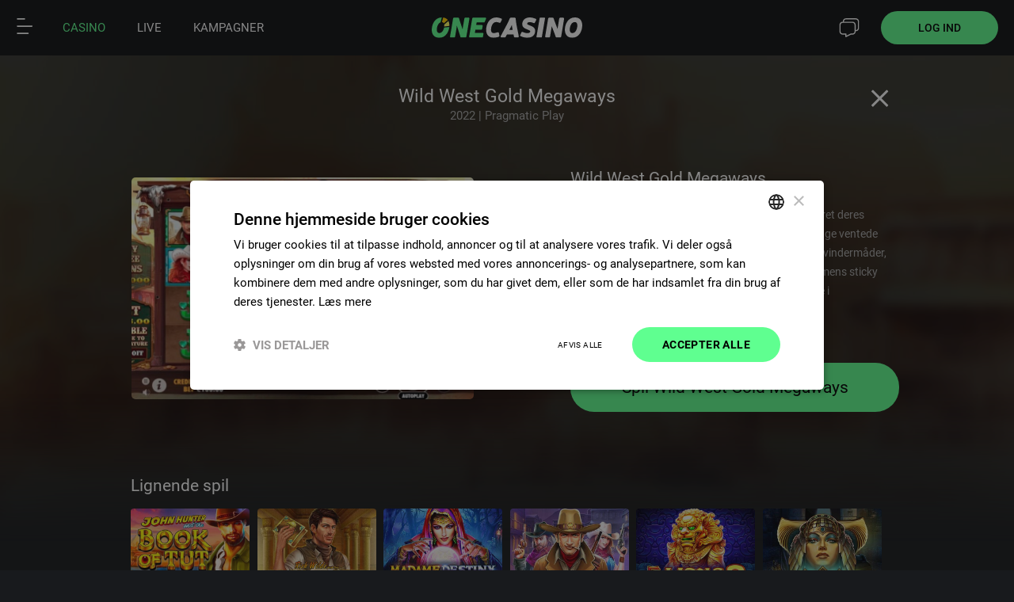

--- FILE ---
content_type: text/html; charset=UTF-8
request_url: https://dk.onecasino.com/casino/wildwestgoldmegaways
body_size: 27385
content:
<!DOCTYPE html>
<html lang="da">
<head>
    <title>Wild West Gold Megaways ➡ De bedste spilleautomater hos OneCasino</title>
    <meta name="description" content="Spil Wild West Gold Megaways online. Oplev spillet, gratis spins, bonusser, måder at vinde på og maksimal gevinst. Spil sikkert på Nr. 1 Casino!" />
	<meta http-equiv="Content-Type" content="text/html; charset=UTF-8" />

    <meta name="viewport" content="width=device-width, initial-scale=1.0, maximum-scale=1.0, user-scalable=0" />
	<meta http-equiv="X-UA-Compatible" content="IE=Edge,chrome=IE8">
	<meta http-equiv="content-language" content="da" />
    <meta name="facebook-domain-verification" content="xz3pm506ifwmtpzjq48qczhv3xpd9r"  />

	<link rel="canonical" href="https://dk.onecasino.com/casino/wildwestgoldmegaways"/>

	<script type="application/ld+json">
{"@context":"https://schema.org","@type":"VideoGame","@id":"https://dk.onecasino.com/slots/wildwestgoldmegaways#VideoGame","name":"Wild West Gold Megaways","description":"Vend tilbage til ranchen, hvor cowboys har opgraderet deres gameplay med en Megaways-mekaniker i denne l\u00e6nge ventede efterf\u00f8lger. Grundspillet er nu hjemsted for 117.649 vinderm\u00e5der, vilde multiplikatorer og en dobbeltchance-funktion, mens sticky wilds og re-triggers er den vigtigste dus\u00f8r for spillere i bonusspillet, der f\u00e5r dig til at r\u00e5be \"YEEHAW\".","thumbnailUrl":"https://dk.onecasino.com/img/games/wildwestgoldmegaways_25022_1_600x442.jpg","image":"https://dk.onecasino.com/img/screenshots/wildwestgoldmegaways_25022_1_1000x660.jpg","about":{"@type":"Thing","name":"Return to Player","identifier":"94.32%","description":"The theoretical percentage of wagered money returned to players over time.","sameAs":"https://www.wikidata.org/wiki/Q113480561"},"url":"https://dk.onecasino.com/slots/wildwestgoldmegaways","keywords":["Video slots","Online Casino","Online Slots"],"author":[{"@type":"Organization","name":"Pragmatic Play"}],"datePublished":"2022","operatingSystem":"Web Browser","applicationCategory":"Casino Game","applicationSubCategory":"Video slot"}
</script>
	<!-- adds all linked favicon types -->
	
			<link rel="apple-touch-icon" sizes="57x57" href="/img/favicons/apple-icon-57x57.png">
			<link rel="apple-touch-icon" sizes="60x60" href="/img/favicons/apple-icon-60x60.png">
			<link rel="apple-touch-icon" sizes="72x72" href="/img/favicons/apple-icon-72x72.png">
			<link rel="apple-touch-icon" sizes="76x76" href="/img/favicons/apple-icon-76x76.png">
			<link rel="apple-touch-icon" sizes="114x114" href="/img/favicons/apple-icon-114x114.png">
			<link rel="apple-touch-icon" sizes="120x120" href="/img/favicons/apple-icon-120x120.png">
			<link rel="apple-touch-icon" sizes="144x144" href="/img/favicons/apple-icon-144x144.png">
			<link rel="apple-touch-icon" sizes="152x152" href="/img/favicons/apple-icon-152x152.png">
			<link rel="apple-touch-icon" sizes="180x180" href="/img/favicons/apple-icon-180x180.png">
			<link rel="icon" type="image/png" sizes="192x192"  href="/img/favicons/android-icon-192x192.png">
			<link rel="icon" type="image/png" sizes="512x512"  href="/img/favicons/android-icon-512x512.png">
			<link rel="icon" type="image/png" sizes="32x32" href="/img/favicons/favicon-32x32.png">
			<link rel="icon" type="image/png" sizes="96x96" href="/img/favicons/favicon-96x96.png">
			<link rel="icon" type="image/png" sizes="16x16" href="/img/favicons/favicon-16x16.png">
			<link rel="icon" type="image/svg+xml" href="/img/favicons/favicon-svg.svg"> 
			<link rel="icon" type="image/svg+xml" sizes="2048x2048" href="/img/favicons/favicon-svg.svg"> 
			<link rel="manifest" href="/img/favicons/manifest.json">
			<meta name="msapplication-TileColor" content="#ffffff">
			<meta name="msapplication-TileImage" content="/img/favicons/ms-icon-144x144.png">
			<meta name="theme-color" content="#181a1d">
		
	<!-- Load extra CSS for the app -->
	
	<script type="application/javascript" src="/builds/cookiebanner.js?1765880173"></script><script>(function(w,d,s,l,i){w[l]=w[l]||[];w[l].push({'gtm.start':new Date().getTime(),event:'gtm.js'});var f=d.getElementsByTagName(s)[0],j=d.createElement(s),dl=l!='dataLayer'?'&l='+l:'';j.async=true;j.src='https://www.googletagmanager.com/gtm.js?id='+i+dl;f.parentNode.insertBefore(j,f);})(window,document,'script','dataLayer','GTM-WH4KRBP');</script>
	<!-- checks if page is live game with right parameters to show facebook meta data -->
	
	
	
	<link rel='preload' as='font' href='/fonts/roboto/roboto-v20-latin-regular.woff2' type='font/woff2' media='' crossorigin='anonymous'><link rel='preload' as='font' href='/fonts/roboto/roboto-v20-latin-700.woff2' type='font/woff2' media='' crossorigin='anonymous'><link rel='preload' as='font' href='/fonts/roboto/roboto-v20-latin-500.woff2' type='font/woff2' media='' crossorigin='anonymous'>
	<link rel='stylesheet' type='text/css' href='/css/website/defaults.css?1768212629'>
	<link rel='stylesheet' type='text/css' href='/css/website/modules/leaders.css?1768213578'>
	<link rel='stylesheet' type='text/css' href='/css/website/layout/layout.css?1741700328'>
	<script type="application/javascript" src="/lang/da.js?20335.115295"></script>

	<script type="application/javascript">
		window['OneCurrencySettings'] = ['kr.', 2, ',', ' ', '%s kr.', 100];	</script>

	<script type="application/javascript" src="/builds/modules/global/global-uni.js?1763025420"></script>


<!--	Global Lazy load for video's, only loads a video when in view -->
	<script type="application/javascript">	document.addEventListener('DOMContentLoaded', () => {
		const videosSet = new Set();

		const observerCallback = (entries, observer) => {
			entries.forEach(entry => {
				if (entry.isIntersecting) {
					const video = entry.target;
					let srcOnVideoNode = false;

					if (video.hasAttribute('data-src')) {
						srcOnVideoNode = true;
						video.src = video.getAttribute('data-src');
						video.removeAttribute('data-src');
					}

					const sources = video.querySelectorAll('source[data-src]');

					sources.forEach(source => {
						if (source.hasAttribute('data-src')) {
							source.src = source.getAttribute('data-src');
							source.removeAttribute('data-src');
						}
						if (srcOnVideoNode) { // so data-scr is on parent video node and on source nodes, should not be
							video.removeAttribute('src');
							console.warn('Lazy load video: data-src is on parent and on source nodes.');
						}
					});

					video.load(); // Load the video with the updated sources

					observer.unobserve(video);
				}
			});
		};

		const observer = new IntersectionObserver(observerCallback, {root: null, rootMargin: '0px', threshold: 0.1});
		
		const addVideosToObserver = () => {
			const videos = document.querySelectorAll('video[data-src]');
			const sources = document.querySelectorAll('video source[data-src]');

			videos.forEach(video => {
				if (!videosSet.has(video)) {
					videosSet.add(video)
					observer.observe(video);
				}
			});

			sources.forEach(source => {
				let parentVideo = source.closest('video');

				if (!videosSet.has(parentVideo)) {
					videosSet.add(parentVideo)
					observer.observe(parentVideo);
				}
			});
		};

		addVideosToObserver();

		// MutationObserver for lazy load video elements that are added later on. 
		const mutationCallback = (mutationsList) => {
			for (const mutation of mutationsList) {
				if (mutation.type === 'childList') {
					addVideosToObserver();
				}
			}
		};

		// Create MutationObserver instance and start observing the document body for added nodes
		(new MutationObserver(mutationCallback)).observe(document.body, {childList: true, subtree: true});
	});</script>

	<script>window.hdCfg = {"wsURL":"wss:\/\/chat.onecasino.com\/socket\/","open247":1,"phone":"+356 27 782 188","top":1,"offsetTop":70,"blankFaq":0,"hidePhoneInfo":1,"hideLocalCosts":0,"contactTabActive":0,"origin":"","language":"da","country":"DK","languageNativeTitle":"dansk","testMode":0,"unexpectedOfflineText":null,"alwaysOpen":false,"userToken":null};</script><script src='/builds/livechat/livechat-uni.js?1760707873' defer></script></head>
<body data-brand="OneCasino" data-language="da" data-country="dk" data-app="false" >
<div id="side-menu-overlay" ></div>

<div id="" class=" menuContainer ns" style="">
	
	<div id="menuBar" class="onHomepage ">
		<div style="" id="menu-icon-pages" class="menu-icon"><img class="menubar" alt="Menubar icon" width="22" /></div>

		<a href="/" id="one-logo" class="">
			<img class="logoNormal" alt="OneCasino"/>
		</a>

		<div class="rightEle">
			
											<a class="menu-icon" id="menu-icon-chat" onclick="document.getElementById('livechat')?.click()">
							<img class="support" alt="Live chat icon" />
						</a>
											<div class="openLoginBtn loginBtn btnRoundGreen ns">Log ind</div>
							</div>
	</div>
</div>

	<div id="gamesCategoriesMenu" class="  " data-items="5">
		<a href='/' class='menuTopEntry menuTopEntry-casino active ' hreflang='da'><div class='img'><one-icon name="lm-casino"><svg width='25'><use href=/img/icons/homemenu/icons.svg?1764586270#lm-casino></use></svg></one-icon></div><span>Casino</span><div class='line'></div></a><a href='/live' class='menuTopEntry menuTopEntry-live  ' hreflang='da'><div class='img'><one-icon name="lm-casino"><svg width='25'><use href=/img/icons/homemenu/icons.svg?1764586270#lm-live></use></svg></one-icon></div><span>Live</span><div class='line'></div></a><a href='/register' class='menuTopEntry menuTopEntry-register' hreflang='da'><div class='img'><one-icon name="lm-casino"><svg width='25'><use href=/img/icons/homemenu/icons.svg?1764586270#lm-user></use></svg></one-icon></div><span>Registrer</span><div class='line'></div></a><a href='/promotions' class='menuTopEntry menuTopEntry-promotions  ' hreflang='da'><div class='img'><one-icon name="lm-casino"><svg width='20'><use href=/img/icons/homemenu/icons.svg?1764586270#lm-promotions></use></svg></one-icon></div><span>Kampagner</span><div class='line'></div></a><a href='javascript:document.getElementById("livechat")?.click();' class='menuTopEntry menuTopEntry-livechat  ' hreflang='da'><div class='img'><one-icon name="lm-casino"><svg width='20'><use href=/img/icons/homemenu/icons.svg?1764586270#lm-livechat></use></svg></one-icon></div><span>Chat</span><div class='line'></div></a>    </div>
    
<div id="specialPromo" data-lang="da"></div>
<div id="menuBarWindow" class="  ns"></div>
<div id="menuLeft" class="sideMenu left ns">
    <div class="menuItems">

        <one-icon id='close-menu-left' name=lm-close'><svg fill='#000000'><use href='/img/icons/homemenu/icons.svg?1764586270#lm-cross'></use></svg></one-icon>			<select name="language" id="menuLeftLanguageSelector" class="da">
				<option value='en' >English</option><option value='da' selected>Danish</option>			</select>
			
		<br clear="all" /><br />
		<div class="side-menu-links">

            <a class="searchGame " id="side-menu-search" >
                <one-icon name='lm-search'><svg><use href='/img/icons/homemenu/icons.svg?1764586270#lm-search'></use></svg></one-icon>Søg            </a><br />

			<div class="seperator"></div>

			<a class='active' href='/'><one-icon name='lm-casino'><svg><use href='/img/icons/homemenu/icons.svg?1764586270#lm-casino'></use></svg></one-icon> Casino</a><br /><a class='' href='/live'><one-icon name='lm-live'><svg><use href='/img/icons/homemenu/icons.svg?1764586270#lm-live'></use></svg></one-icon> Live</a><br /><a class='' href='/slots'><one-icon name='lm-slots'><svg><use href='/img/icons/homemenu/icons.svg?1764586270#lm-slots'></use></svg></one-icon> Slots</a><br /><a class="" href="/casino/exclusivegames"><one-icon name="lm-exclusivegames"><svg><use href="/img/icons/homemenu/icons.svg?1764586270#lm-exclusivegames"></use></svg></one-icon> Eksklusive spil</a><br /><div class="seperator"></div><a class="" href="/promotions"><one-icon name='lm-promotions'><svg><use href='/img/icons/homemenu/icons.svg?1764586270#lm-promotions'></use></svg></one-icon> Kampagner</a><br /><div class="seperator"></div><a class="" href="/information"><one-icon name="lm-information"><svg><use href="/img/icons/homemenu/icons.svg?1764586270#lm-information"></use></svg></one-icon> Information</a><br /><a class="" href="/contact"><one-icon name="lm-helpcentre"><svg><use href="/img/icons/homemenu/icons.svg?1764586270#lm-helpcentre"></use></svg></one-icon> Hjælpecenter</a><br /><a class="" href="/information/responsiblegaming"><one-icon name="lm-responsiblegaming"><svg><use href="/img/icons/homemenu/icons.svg?1764586270#lm-responsiblegaming"></use></svg></one-icon> Ansvarligt spil</a><br />        </div>
                    <br clear="all" /><br />
            <button class="btnRoundWhite signIn" onclick="location.href='#login'">Log ind</button>
            <br clear="all" /> <br />
            <button class="btnRoundOrange joinUs" onclick="location.href='/register'">Meld dig til</button>
                </div>

	<div style="height:60px;"></div>
</div>

	<div class="p-window " id="loginWindow">
		<div class="signup-banner evening">
			<div class="banner-container">
				<div class="logo">
					<img src="/img/website/layout/logo.svg" width="51%" class="logoNormal" alt="OneCasino">
				</div>

				<div class="text">
					<div>Tilmeld dig i dag, og få <b>100 Gratis Spins</b></div>
					<div>I spillet "Fire Joker"</div>

					<div class="greenBtn" onclick="location.href='/register'">
						<span>Opret konto</span>
					</div>
				</div>

							</div>
		</div>

		<div class="login-container mitId">
			<div class="p-closeBtn"></div>
			<div class="center">
				<div class="expired-banner">
					<h2>Din session udløb</h2>
					<video width="308" class="session-expired-video" playsinline autoplay loop muted disableRemotePlayback>
						<source src="/img/website/video/mariachi-sleeping-262p.mp4" type="video/mp4" />
					</video>
				</div>

				<form method="post" id="loginForm" action="#" enctype="multipart/form-data">
					<h2 class="header-welcome">Velkommen tilbage!</h2>
					<h2 class="header-expired">Du skal logge på igen</h2>

					<div id="loginFormContainer">
						<input type="hidden" value="1" name="login"/>
						<span>Brugernavn/E-mail</span>
						<div class="field">
							<input id="userNameInput" autocomplete="username"
								   type="text" name="username" autocorrect="off" autocapitalize="none" required/>
							<label for="username"></label>
						</div>
						<br />
						<span>Adgangskode</span>
						<div class="field">
							<input id="passwordConfirm" autocomplete="current-password"
								   type="password" name="password" required/>
							<label for="password"></label>
						</div>
						<div id="loginExtraFieldDateOfBirth">
							<span>Date or birth</span><br/>
							<select name="dateOfBirth[day]" class="day" disabled>
								<option value="" disabled selected hidden>Dag</option>
								<option value='1'>1</option>
<option value='2'>2</option>
<option value='3'>3</option>
<option value='4'>4</option>
<option value='5'>5</option>
<option value='6'>6</option>
<option value='7'>7</option>
<option value='8'>8</option>
<option value='9'>9</option>
<option value='10'>10</option>
<option value='11'>11</option>
<option value='12'>12</option>
<option value='13'>13</option>
<option value='14'>14</option>
<option value='15'>15</option>
<option value='16'>16</option>
<option value='17'>17</option>
<option value='18'>18</option>
<option value='19'>19</option>
<option value='20'>20</option>
<option value='21'>21</option>
<option value='22'>22</option>
<option value='23'>23</option>
<option value='24'>24</option>
<option value='25'>25</option>
<option value='26'>26</option>
<option value='27'>27</option>
<option value='28'>28</option>
<option value='29'>29</option>
<option value='30'>30</option>
<option value='31'>31</option>
							</select>
							<select name="dateOfBirth[month]" class="month" disabled>
								<option value="" disabled selected hidden>måned</option>
								<option value='1'>Jan</option>
<option value='2'>Feb</option>
<option value='3'>Mar</option>
<option value='4'>Apr</option>
<option value='5'>May</option>
<option value='6'>Jun</option>
<option value='7'>Jul</option>
<option value='8'>Aug</option>
<option value='9'>Sep</option>
<option value='10'>Oct</option>
<option value='11'>Nov</option>
<option value='12'>Dec</option>
							</select>
							<select name="dateOfBirth[year]" class="year" disabled>
								<option value="" disabled selected hidden>år</option>
								<option value='2008'>2008</option>
<option value='2007'>2007</option>
<option value='2006'>2006</option>
<option value='2005'>2005</option>
<option value='2004'>2004</option>
<option value='2003'>2003</option>
<option value='2002'>2002</option>
<option value='2001'>2001</option>
<option value='2000'>2000</option>
<option value='1999'>1999</option>
<option value='1998'>1998</option>
<option value='1997'>1997</option>
<option value='1996'>1996</option>
<option value='1995'>1995</option>
<option value='1994'>1994</option>
<option value='1993'>1993</option>
<option value='1992'>1992</option>
<option value='1991'>1991</option>
<option value='1990'>1990</option>
<option value='1989'>1989</option>
<option value='1988'>1988</option>
<option value='1987'>1987</option>
<option value='1986'>1986</option>
<option value='1985'>1985</option>
<option value='1984'>1984</option>
<option value='1983'>1983</option>
<option value='1982'>1982</option>
<option value='1981'>1981</option>
<option value='1980'>1980</option>
<option value='1979'>1979</option>
<option value='1978'>1978</option>
<option value='1977'>1977</option>
<option value='1976'>1976</option>
<option value='1975'>1975</option>
<option value='1974'>1974</option>
<option value='1973'>1973</option>
<option value='1972'>1972</option>
<option value='1971'>1971</option>
<option value='1970'>1970</option>
<option value='1969'>1969</option>
<option value='1968'>1968</option>
<option value='1967'>1967</option>
<option value='1966'>1966</option>
<option value='1965'>1965</option>
<option value='1964'>1964</option>
<option value='1963'>1963</option>
<option value='1962'>1962</option>
<option value='1961'>1961</option>
<option value='1960'>1960</option>
<option value='1959'>1959</option>
<option value='1958'>1958</option>
<option value='1957'>1957</option>
<option value='1956'>1956</option>
<option value='1955'>1955</option>
<option value='1954'>1954</option>
<option value='1953'>1953</option>
<option value='1952'>1952</option>
<option value='1951'>1951</option>
<option value='1950'>1950</option>
<option value='1949'>1949</option>
<option value='1948'>1948</option>
<option value='1947'>1947</option>
<option value='1946'>1946</option>
<option value='1945'>1945</option>
<option value='1944'>1944</option>
<option value='1943'>1943</option>
<option value='1942'>1942</option>
<option value='1941'>1941</option>
<option value='1940'>1940</option>
<option value='1939'>1939</option>
<option value='1938'>1938</option>
<option value='1937'>1937</option>
<option value='1936'>1936</option>
<option value='1935'>1935</option>
<option value='1934'>1934</option>
<option value='1933'>1933</option>
<option value='1932'>1932</option>
<option value='1931'>1931</option>
<option value='1930'>1930</option>
<option value='1929'>1929</option>
<option value='1928'>1928</option>
<option value='1927'>1927</option>
<option value='1926'>1926</option>
<option value='1925'>1925</option>
<option value='1924'>1924</option>
<option value='1923'>1923</option>
<option value='1922'>1922</option>
<option value='1921'>1921</option>
<option value='1920'>1920</option>
<option value='1919'>1919</option>
<option value='1918'>1918</option>
<option value='1917'>1917</option>
<option value='1916'>1916</option>
<option value='1915'>1915</option>
<option value='1914'>1914</option>
<option value='1913'>1913</option>
<option value='1912'>1912</option>
<option value='1911'>1911</option>
<option value='1910'>1910</option>
<option value='1909'>1909</option>
<option value='1908'>1908</option>
<option value='1907'>1907</option>
<option value='1906'>1906</option>
<option value='1905'>1905</option>
<option value='1904'>1904</option>
<option value='1903'>1903</option>
<option value='1902'>1902</option>
<option value='1901'>1901</option>
<option value='1900'>1900</option>
							</select>
							<br clear="all" />
						</div>
						<div id="loginFormSubmit" class="b3 green">Log ind</div>
					</div>

											<span class="mitIdSpan">Hurtig login med MitID</span>
						<div id="loginMitId" class="b3"></div>
						<a class="links" id="showLoginForm">Klik her for at logge ind med brugeroplysninger</a>
											<a class="links" id="forgetPassBtn">Glemt din adgangskode?</a>
					<a class="links signUpLink" href="/register">Opret konto</a><br/><br/>
				</form>
			</div>
		</div>
	</div>
	<div class="p-window  " id="forgotPass">
				<div class="signup-banner evening">
			<div class="banner-container">
				<div class="logo">
					<img src="/img/website/layout/logo.svg" width="51%" class="logoNormal" alt="One Casino">
				</div>

				<div class="text">
					<div>Tilmeld dig i dag, og få <b>100 Gratis Spins</b></div>
					<div>I spillet "Fire Joker"</div>

					<div class="greenBtn" onclick="location.href='/register'">
						<span>Opret konto</span>
					</div>
				</div>

							</div>
		</div>

		<div class="login-container ">
			<div class="p-closeBtn"></div>
			<div class="center">
				<h2>Glemt adgangskode</h2>
				<p>Indtast din e-mail adresse. Vi vil snart sende dig oplysninger om genindstilling af din adgangskode.</p>
				<form method="post" id="forgotPassForm" enctype="multipart/form-data" onsubmit="return false;">
					<span>Din e-mail adresse</span>
					<div class="field">
						<input id="forgotPassEmail" autocomplete="email"
							   value="" type="text" name="email" autocorrect="off" autocapitalize="none" required/>
					</div>
					<div id="frgtPassSubmitBtn" class="b3 green frgtPassBtn">Sende</div>
					<a class="links openLoginBtn">Log på her</a>
					<a class="links signUpLink" href="/register">Opret konto</a><br/><br/>
				</form>
			</div>
		</div>
	</div>


	<div class="p-window  " id="twoFactor">
		<div class="signup-banner evening">
			<div class="banner-container">
				<div class="logo">
					<img src="/img/website/layout/logo.svg" width="51%" class="logoNormal" alt="One Casino">
				</div>

				<div class="text">
					<div>Tilmeld dig i dag, og få <b>100 Gratis Spins</b></div>
					<div>I spillet "Fire Joker"</div>

					<div class="greenBtn" onclick="location.href='/register'">
						<span>Opret konto</span>
					</div>
				</div>

							</div>
		</div>

		<div class="login-container">
			<div class="p-closeBtn"></div>
			<div class="center">
				<h2>Two Factor Authentication</h2>
				<p>Please enter the code that was just send to you by sms or email</p>
				<form method="post" id="twoFactorForm" enctype="multipart/form-data" onsubmit="return false;">
					<span>Your code</span>
					<div class="field">
						<input id="tfaCode" type="number" name="tfaCode" autocorrect="off" autocapitalize="none" required/>
						<label for="tfaCode"></label>
					</div>
					<label for="tfaHash"></label>
					<input id="tfaHash" type="text" name="tfaHash" hidden required/>
					<div id="tfaSubmitBtn" class="b3 green tfaSubmitBtn">Sende</div>
				</form>
			</div>
		</div>
	</div>





			<div class="p-window  " id="loginNemId">
			<div class="signup-banner evening">
				<div class="banner-container">
					<div class="logo">
						<img src="/img/website/layout/logo.svg" width="51%" class="logoNormal" alt="One Casino">
					</div>

					<div class="text">
						<div>Tilmeld dig i dag, og få <b>100 Gratis Spins</b></div>
						<div>I spillet "Fire Joker"</div>

						<div class="greenBtn" onclick="location.href='/register'">
							<span>Opret konto</span>
						</div>
					</div>

									</div>
			</div>

			<div class="login-container ">
				<div class="p-closeBtn"></div>
				<div class="center">
					<h2>Velkommen tilbage!</h2>

					<div id="nemIdContainer" class="iframeNemId"></div>

					<a class="links" id="loginWithEmail">Login med e-mail</a>
					<a class="links signUpLink" href="/register">Opret konto</a><br/><br/>
				</div>
			</div>
		</div>
				<script>
			if (!console) {
				var console = {
					log: function () {
					},
					dir: function () {
					}
				}
			};
			
			window.muteSounds = false;
			window.muteMusic = false;
			window.currencySign = "kr.";
			window['isMobile'] = false;
			window['isGamePage'] = false;
			window['currencyType'] = 'DKK';
			window['decSeparator'] = ",";
			window['thouSeparator'] = " ";
		</script>

						<script type="application/javascript" src="/builds/menubarLoggedOut/menubarLoggedOut-uni.js?1767616696"></script>
			<div id="websiteContent" >
	<div id="websiteContentInner">
		
		
<header id="mainLeader" class="ns">
	<div class="slideContainer" id="slideLeader">
		<div class="slides">
			
<div class="newSlide register home dk">
	<div class="extraInfo">
		<div>
			<div class="spilleMyndigheden" onclick="window.open('https://www.spillemyndigheden.dk/?_ga=2.2077813.57128359.1645021289-1498689782.1645021289', '_blank');"></div>
			<div class="stopSpillet" onclick="window.open('https://www.stopspillet.dk/', '_blank');"></div>
		</div>
	</div>

	<div class="container">
		<div class="characters"></div>

		<div class="text">
			<div class="slogan">
				<div>THERE'S ONLY</div>
				<div>ONECASINO</div>
			</div>

			<div class="p">
				<span>Bliv medlem i dag og få 100 Gratis Spins</span>
				<span>I spillet Fire Joker!</span>
			</div>

			<div class="terms">
				<span>Ingen omsætning er påkrævet, gevinster vil blive givet som rigtige balance til din kontantsaldo.</span>
			</div>

			<div class="buttons">
				<button class="btnRoundOrange ns" onclick="location.href='/register'">
					Få Bonus				</button>

				<div class="info glassEffect">
					<img src="/img/icons/info_button.svg" alt="Info" onclick="event.stopPropagation(); event.preventDefault(); location.href ='/information/promotions#Bookofdead'" />
				</div>
			</div>
		</div>
	</div>
</div>		</div>
	</div>
</header>


<article id="homeBar" class="loggedOut ns gameHomeBar">
	<div class="container">
		<div id="homeBarFadeLeft" class="fade fade-left"></div>

		<div id="gamesMenu" class="casino">
			<div id="homeBarSliderLeft" class="slider left"></div>

			<div id="games-menu-list">
				<div class='featured ' onclick='location.href="/casino"'><one-icon name='sm-featured'><svg><use href='/img/icons/homemenu/icons.svg?1764586270#sm-featured'></use></svg></one-icon><div>Funktioner</div></div><div class=' newgames'><input type='hidden' value='1' name='catId' /><one-icon name='sm-newgames'><svg><use href='/img/icons/homemenu/icons.svg?1764586270#sm-newgames'></use></svg></one-icon><div>Ny</div></div><div class=' exclusivegames'><input type='hidden' value='3' name='catId' /><one-icon name='sm-exclusivegames'><svg><use href='/img/icons/homemenu/icons.svg?1764586270#sm-exclusivegames'></use></svg></one-icon><div>Exklusiv</div></div><div class=' classicslots'><input type='hidden' value='9' name='catId' /><one-icon name='sm-classicslots'><svg><use href='/img/icons/homemenu/icons.svg?1764586270#sm-classicslots'></use></svg></one-icon><div>Classics</div></div><div class=' jackpotgames'><input type='hidden' value='27' name='catId' /><one-icon name='sm-jackpotgames'><svg><use href='/img/icons/homemenu/icons.svg?1764586270#sm-jackpotgames'></use></svg></one-icon><div>Jackpot </div></div><div class=' tablegames'><input type='hidden' value='5' name='catId' /><one-icon name='sm-tablegames'><svg><use href='/img/icons/homemenu/icons.svg?1764586270#sm-tablegames'></use></svg></one-icon><div>Bordspil</div></div><div class=' tournament'><input type='hidden' value='16' name='catId' /><one-icon name='sm-tournament'><svg><use href='/img/icons/homemenu/icons.svg?1764586270#sm-tournament'></use></svg></one-icon><div>Turnering</div></div><div class=' videoslots'><input type='hidden' value='12' name='catId' /><one-icon name='sm-videoslots'><svg><use href='/img/icons/homemenu/icons.svg?1764586270#sm-videoslots'></use></svg></one-icon><div>Alle spilleautomater</div></div>			</div>

			<div id="homeBarSliderRight" class="slider"></div>

			<div id="searchContainer" class="searchContainer open onGamePage ">
				<input type="text" id="searchInput" class="searchInputs" name="searchGames" placeholder="Søg"/>
				<div class="cancelSearch"></div>
			</div>
		</div>

		<div id="homeBarFadeRight" class="fade fade-right"></div>
	</div>
</article><script src='/builds/modules/leader/leader-uni.js?1768311495' ></script><div id="gameInfoContainer">
	<div id="gameInfo">
		
	<div id='gameInfoBackgroundImg' class="fadeInUpThumb">
		<img src='/img/background/wildwestgoldmegaways_25022_1_0x0.jpg' />
		<div></div>
		<div></div>
		<div class="gradient"></div>
	</div>
	<div>
		<div class="gameDetailsTop">
			<h2 class="gameName">Wild West Gold Megaways</h2>
			<div class="extraInfo">2022 | Pragmatic Play</div>
		</div>
		<div class="gameDetailsBg">
			<div class="fadeInUpThumb">
				<img src="/img/screenshots/wildwestgoldmegaways_25022_1_1000x660.jpg" onclick="location.href='/pragmaticplay/wildwestgoldmegaways" />
				<div class="gameDetailsBgGrandient" onclick="location.href='/pragmaticplay/wildwestgoldmegaways'"></div>
			</div>
		</div>
		<div class="gameDetailsContent">
			<a href="/pragmaticplay/wildwestgoldmegaways" class="b3 green gameButton">Spil Wild West Gold Megaways</a>
			<br/>
			<h2 class="gameName">Wild West Gold Megaways</h2>
			<br/>
			<span class="gameDescription">Vend tilbage til ranchen, hvor cowboys har opgraderet deres gameplay med en Megaways-mekaniker i denne længe ventede efterfølger. Grundspillet er nu hjemsted for 117.649 vindermåder, vilde multiplikatorer og en dobbeltchance-funktion, mens sticky wilds og re-triggers er den vigtigste dusør for spillere i bonusspillet, der får dig til at råbe "YEEHAW".</span>
		</div>
		<br clear="all" />

		<a href="/" class="closeBtn">
			<svg version="1.1" id="Capa_1" xmlns="http://www.w3.org/2000/svg" xmlns:xlink="http://www.w3.org/1999/xlink" x="0px" y="0px"
				viewBox="453.6 303.6 19 19" style="enable-background:new 453.6 303.6 19 19;" xml:space="preserve" width="19" height="19">
				<polygon style="fill:#FFFFFF;" points="471.7,305.5 470.7,304.5 463.1,312.1 455.5,304.5 454.5,305.5 462.1,313.1 454.5,320.7
					455.5,321.7 463.1,314.1 470.7,321.7 471.7,320.7 464.1,313.1 "/>
				<path style="fill:#FFFFFF;" d="M455.5,322.6l-1.9-1.9l7.6-7.6l-7.6-7.6l1.9-1.9l7.6,7.6l7.6-7.6l1.9,1.9l-7.6,7.6l7.6,7.6l-1.9,1.9
					l-7.6-7.6L455.5,322.6z M463.1,313.2l7.6,7.6l0.1-0.1L463.1,313.2l7.7-7.7l-0.1-0.1l-7.6,7.6l-7.6-7.6l-0.1,0.1L463.1,313.2
					l-7.7,7.5l0.1,0.1L463.1,313.2z"/>
			</svg>
		</a>
	</div>
	</div>
</div>
<div id="gamesContainerMain">
	<div id="gamesContainer">
		<div class="gameFilters"><div id="gameNameNonMultiple" class="loggedOut"><a href="/"><div class="backBtnMenu"></div><div class="gameTitle"><h1 id="gamesCategoryName">Mest populære spil</h1></div></a></div><div class="searchContainer alwaysOpens gameSearchContainer"><input name="searchGames" value="" type="search" placeHolder="Søg efter navn..." class="searchInputs"></input><span class="cancelSearch"></span><br clear='all'/></div><div data-filter-type="sorting" class="gameFilter"><div class="gameFilterInner"><select name=""><option value="clear">Sorter efter</option><option value="popular">Popularitet</option><option value="jackpots" hidden>Jackpots</option><option value="az">A-z</option></select><div class="closeBtn"></div></div></div><div data-filter-type="providers" class="gameFilter"><div class="gameFilterInner"><select name=""><option value="clear">Alle udbydere</option><option value="0" hidden>Exclusive</option><option value="8">Pragmatic Play</option><option value="2">Evolution</option><option value="9">Games Global</option><option value="5">Play'n Go</option><option value="3">Thunderkick</option><option value="4" hidden>Quickspin</option><option value="6">Yggdrasil</option><option value="10" hidden>Red Tiger</option><option value="11" hidden>Big Time</option><option value="12">Nolimit City</option><option value="16" hidden>Delasport</option></select><div class="closeBtn"></div></div></div></div><div id="gamesHolder" class="loggedOut ">
		<div class='categoryHolder holderSubId0 slider sliderSquare'>
                                <div>
                                    <div class='gameTitle'>
                                        <span>Mest populære spil</span>
                                        <a href='/casino/topgames' class='exploreAll '>
                                            <input type='hidden' value='0' name='catId' />
                                            <div>Se Alt <img alt="Arrow icon" class="exploreAllArrow" /></div>
                                        </a>
                                    </div>
                                    <div class='games'>
                                        <div class='arrowLeft'><i></i></div>
                                        <div class='gamesInner'>			<div class="game fadeInUp" data-label="" name="35660" >
												<div class='gameImage gameInfo'>
					<a href='/slots/darkwaters2powercombo'>
						<img src='/img/games/darkwaters2powercombo_35660_1_600x442.webp' loading='lazy' width='600' height='442' class='gameContentData' onmousedown='if (event.preventDefault) {event.preventDefault();}'  alt='Dark Waters 2 Power Combo - Video slot (Games Global)'/>					</a>
				</div>
									<div class="gradient">
						<div class="gamePlayBtn"></div>
						<a href="/slots/darkwaters2powercombo#" class="gameContent">
							<span>Dark Waters 2 Power Combo</span><br />
							<span>Video slot (Games Global)</span>
						</a>
					</div>
								</div>
						<div class="game fadeInUp" data-label="" name="60423" >
												<div class='gameImage gameInfo'>
					<a href='/slots/10000xgold'>
						<img src='/img/games/10000xgold_60423_0_600x442.webp' loading='lazy' width='600' height='442' class='gameContentData' onmousedown='if (event.preventDefault) {event.preventDefault();}'  alt='10000X Gold - Video slot (Yggdrasil)'/>					</a>
				</div>
									<div class="gradient">
						<div class="gamePlayBtn"></div>
						<a href="/slots/10000xgold#" class="gameContent">
							<span>10000X Gold</span><br />
							<span>Video slot (Yggdrasil)</span>
						</a>
					</div>
								</div>
						<div class="game fadeInUp" data-label="" name="50005" >
												<div class='gameImage gameInfo'>
					<a href='/slots/bookofdead'>
						<img src='/img/games/bookofdead_50005_6_600x442.webp' loading='lazy' width='600' height='442' class='gameContentData' onmousedown='if (event.preventDefault) {event.preventDefault();}'  alt='Book of Dead - Video slot (Play'n Go)'/>					</a>
				</div>
									<div class="gradient">
						<div class="gamePlayBtn"></div>
						<a href="/slots/bookofdead#" class="gameContent">
							<span>Book of Dead</span><br />
							<span>Video slot (Play'n Go)</span>
						</a>
					</div>
								</div>
						<div class="game fadeInUp" data-label="" name="25505" >
												<div class='gameImage gameInfo'>
					<a href='/slots/biggerbasssplash'>
						<img src='/img/games/biggerbasssplash_25505_1_600x442.webp' loading='lazy' width='600' height='442' class='gameContentData' onmousedown='if (event.preventDefault) {event.preventDefault();}'  alt='Bigger Bass Splash - Video slot (Pragmatic Play)'/>					</a>
				</div>
									<div class="gradient">
						<div class="gamePlayBtn"></div>
						<a href="/slots/biggerbasssplash#" class="gameContent">
							<span>Bigger Bass Splash</span><br />
							<span>Video slot (Pragmatic Play)</span>
						</a>
					</div>
								</div>
						<div class="game fadeInUp" data-label="" name="50044" >
												<div class='gameImage gameInfo'>
					<a href='/slots/firejoker'>
						<img src='/img/games/firejoker_50044_4_600x442.webp' loading='lazy' width='600' height='442' class='gameContentData' onmousedown='if (event.preventDefault) {event.preventDefault();}'  alt='Fire Joker - Video slot (Play'n Go)'/>					</a>
				</div>
									<div class="gradient">
						<div class="gamePlayBtn"></div>
						<a href="/slots/firejoker#" class="gameContent">
							<span>Fire Joker</span><br />
							<span>Video slot (Play'n Go)</span>
						</a>
					</div>
								</div>
						<div class="game fadeInUp" data-label="" name="35570" >
												<div class='gameImage gameInfo'>
					<a href='/slots/arealinkphoenixfirestorm'>
						<img data-src='/img/games/arealinkphoenixfirestorm_35570_0_600x442.webp' loading='lazy' width='600' height='442' class='gameContentData waitingForLoad' onmousedown='if (event.preventDefault) {event.preventDefault();}'  alt='Area Link Phoenix Firestorm - Video slot (Games Global)'/>					</a>
				</div>
									<div class="gradient">
						<div class="gamePlayBtn"></div>
						<a href="/slots/arealinkphoenixfirestorm#" class="gameContent">
							<span>Area Link Phoenix Firestorm</span><br />
							<span>Video slot (Games Global)</span>
						</a>
					</div>
								</div>
						<div class="game fadeInUp" data-label="" name="50500" >
												<div class='gameImage gameInfo'>
					<a href='/slots/legiongold'>
						<img data-src='/img/games/legiongold_50500_1_600x442.webp' loading='lazy' width='600' height='442' class='gameContentData waitingForLoad' onmousedown='if (event.preventDefault) {event.preventDefault();}'  alt='Legion Gold - Video slot (Play'n Go)'/>					</a>
				</div>
									<div class="gradient">
						<div class="gamePlayBtn"></div>
						<a href="/slots/legiongold#" class="gameContent">
							<span>Legion Gold</span><br />
							<span>Video slot (Play'n Go)</span>
						</a>
					</div>
								</div>
						<div class="game fadeInUp" data-label="" name="50603" >
												<div class='gameImage gameInfo'>
					<a href='/slots/crabbysgold'>
						<img data-src='/img/games/crabbysgold_50603_1_600x442.webp' loading='lazy' width='600' height='442' class='gameContentData waitingForLoad' onmousedown='if (event.preventDefault) {event.preventDefault();}'  alt='Crabby's Gold - Video slot (Play'n Go)'/>					</a>
				</div>
									<div class="gradient">
						<div class="gamePlayBtn"></div>
						<a href="/slots/crabbysgold#" class="gameContent">
							<span>Crabby's Gold</span><br />
							<span>Video slot (Play'n Go)</span>
						</a>
					</div>
								</div>
						<div class="game fadeInUp" data-label="" name="25014" >
												<div class='gameImage gameInfo'>
					<a href='/slots/bigbassamazonxtreme'>
						<img data-src='/img/games/bigbassamazonxtreme_25014_3_600x442.webp' loading='lazy' width='600' height='442' class='gameContentData waitingForLoad' onmousedown='if (event.preventDefault) {event.preventDefault();}'  alt='Big Bass Amazon Xtreme - Video slot (Pragmatic Play)'/>					</a>
				</div>
									<div class="gradient">
						<div class="gamePlayBtn"></div>
						<a href="/slots/bigbassamazonxtreme#" class="gameContent">
							<span>Big Bass Amazon Xtreme</span><br />
							<span>Video slot (Pragmatic Play)</span>
						</a>
					</div>
								</div>
						<div class="game fadeInUp" data-label="" name="60385" >
												<div class='gameImage gameInfo'>
					<a href='/slots/4fantasticvikingsgofishing'>
						<img data-src='/img/games/4fantasticvikingsgofishing_60385_0_600x442.webp' loading='lazy' width='600' height='442' class='gameContentData waitingForLoad' onmousedown='if (event.preventDefault) {event.preventDefault();}'  alt='4 Fantastic Vikings Go Fishing - Video slot (Yggdrasil)'/>					</a>
				</div>
									<div class="gradient">
						<div class="gamePlayBtn"></div>
						<a href="/slots/4fantasticvikingsgofishing#" class="gameContent">
							<span>4 Fantastic Vikings Go Fishing</span><br />
							<span>Video slot (Yggdrasil)</span>
						</a>
					</div>
								</div>
						<div class="game fadeInUp" data-label="" name="35351" >
												<div class='gameImage gameInfo'>
					<a href='/slots/kingfisherrising'>
						<img data-src='/img/games/kingfisherrising_35351_0_600x442.webp' loading='lazy' width='600' height='442' class='gameContentData waitingForLoad' onmousedown='if (event.preventDefault) {event.preventDefault();}'  alt='Kingfisher Rising - Video slot (Games Global)'/>					</a>
				</div>
									<div class="gradient">
						<div class="gamePlayBtn"></div>
						<a href="/slots/kingfisherrising#" class="gameContent">
							<span>Kingfisher Rising</span><br />
							<span>Video slot (Games Global)</span>
						</a>
					</div>
								</div>
						<div class="game fadeInUp" data-label="" name="25152" >
												<div class='gameImage gameInfo'>
					<a href='/slots/hottoburn'>
						<img data-src='/img/games/hottoburn_25152_1_600x442.webp' loading='lazy' width='600' height='442' class='gameContentData waitingForLoad' onmousedown='if (event.preventDefault) {event.preventDefault();}'  alt='Hot to Burn - Video slot (Pragmatic Play)'/>					</a>
				</div>
									<div class="gradient">
						<div class="gamePlayBtn"></div>
						<a href="/slots/hottoburn#" class="gameContent">
							<span>Hot to Burn</span><br />
							<span>Video slot (Pragmatic Play)</span>
						</a>
					</div>
								</div>
						<div class="game fadeInUp" data-label="" name="35577" >
												<div class='gameImage gameInfo'>
					<a href='/slots/threefoldthegold'>
						<img data-src='/img/games/threefoldthegold_35577_1_600x442.webp' loading='lazy' width='600' height='442' class='gameContentData waitingForLoad' onmousedown='if (event.preventDefault) {event.preventDefault();}'  alt='Threefold the Gold - Video slot (Games Global)'/>					</a>
				</div>
									<div class="gradient">
						<div class="gamePlayBtn"></div>
						<a href="/slots/threefoldthegold#" class="gameContent">
							<span>Threefold the Gold</span><br />
							<span>Video slot (Games Global)</span>
						</a>
					</div>
								</div>
						<div class="game fadeInUp" data-label="" name="35257" >
												<div class='gameImage gameInfo'>
					<a href='/slots/arealinkdragon'>
						<img data-src='/img/games/arealinkdragon_35257_0_600x442.webp' loading='lazy' width='600' height='442' class='gameContentData waitingForLoad' onmousedown='if (event.preventDefault) {event.preventDefault();}'  alt='Area Link Dragon - Video slot (Games Global)'/>					</a>
				</div>
									<div class="gradient">
						<div class="gamePlayBtn"></div>
						<a href="/slots/arealinkdragon#" class="gameContent">
							<span>Area Link Dragon</span><br />
							<span>Video slot (Games Global)</span>
						</a>
					</div>
								</div>
						<div class="game fadeInUp" data-label="" name="60421" >
												<div class='gameImage gameInfo'>
					<a href='/slots/5sevensholdandwin'>
						<img data-src='/img/games/5sevensholdandwin_60421_1_600x442.webp' loading='lazy' width='600' height='442' class='gameContentData waitingForLoad' onmousedown='if (event.preventDefault) {event.preventDefault();}'  alt='5 Sevens Hold & Win - Video slot (Yggdrasil)'/>					</a>
				</div>
									<div class="gradient">
						<div class="gamePlayBtn"></div>
						<a href="/slots/5sevensholdandwin#" class="gameContent">
							<span>5 Sevens Hold & Win</span><br />
							<span>Video slot (Yggdrasil)</span>
						</a>
					</div>
								</div>
						<div class="game fadeInUp" data-label="" name="25007" >
												<div class='gameImage gameInfo'>
					<a href='/slots/wildwestgold'>
						<img data-src='/img/games/wildwestgold_25007_1_600x442.webp' loading='lazy' width='600' height='442' class='gameContentData waitingForLoad' onmousedown='if (event.preventDefault) {event.preventDefault();}'  alt='Wild West Gold - Video slot (Pragmatic Play)'/>					</a>
				</div>
									<div class="gradient">
						<div class="gamePlayBtn"></div>
						<a href="/slots/wildwestgold#" class="gameContent">
							<span>Wild West Gold</span><br />
							<span>Video slot (Pragmatic Play)</span>
						</a>
					</div>
								</div>
						<div class="game fadeInUp" data-label="" name="50590" >
												<div class='gameImage gameInfo'>
					<a href='/slots/legiongoldvictory'>
						<img data-src='/img/games/legiongoldvictory_50590_0_600x442.webp' loading='lazy' width='600' height='442' class='gameContentData waitingForLoad' onmousedown='if (event.preventDefault) {event.preventDefault();}'  alt='Legion Gold Victory! - Video slot (Play'n Go)'/>					</a>
				</div>
									<div class="gradient">
						<div class="gamePlayBtn"></div>
						<a href="/slots/legiongoldvictory#" class="gameContent">
							<span>Legion Gold Victory!</span><br />
							<span>Video slot (Play'n Go)</span>
						</a>
					</div>
								</div>
						<div class="game fadeInUp" data-label="" name="50083" >
												<div class='gameImage gameInfo'>
					<a href='/slots/legacyofegypt'>
						<img data-src='/img/games/legacyofegypt_50083_3_600x442.webp' loading='lazy' width='600' height='442' class='gameContentData waitingForLoad' onmousedown='if (event.preventDefault) {event.preventDefault();}'  alt='Legacy of Egypt - Video slot (Play'n Go)'/>					</a>
				</div>
									<div class="gradient">
						<div class="gamePlayBtn"></div>
						<a href="/slots/legacyofegypt#" class="gameContent">
							<span>Legacy of Egypt</span><br />
							<span>Video slot (Play'n Go)</span>
						</a>
					</div>
								</div>
						<div class="game fadeInUp" data-label="" name="25062" >
												<div class='gameImage gameInfo'>
					<a href='/slots/bigbassbonanza'>
						<video width='600' height='442' poster='/img/games/bigbassbonanza_25062_5_600x442.webp' preload='metadata' autoplay muted loop playsinline ><source src='' data-src='/img/gamesmp4/bigbassbonanza_25062_5_600x442.mp4' type='video/mp4'></video>					</a>
				</div>
									<div class="gradient">
						<div class="gamePlayBtn"></div>
						<a href="/slots/bigbassbonanza#" class="gameContent">
							<span>Big Bass Bonanza</span><br />
							<span>Video slot (Pragmatic Play)</span>
						</a>
					</div>
								</div>
						<div class="game fadeInUp" data-label="" name="35339" >
												<div class='gameImage gameInfo'>
					<a href='/slots/twofoldthegold'>
						<img data-src='/img/games/twofoldthegold_35339_1_600x442.webp' loading='lazy' width='600' height='442' class='gameContentData waitingForLoad' onmousedown='if (event.preventDefault) {event.preventDefault();}'  alt='Twofold The Gold - Video slot (Games Global)'/>					</a>
				</div>
									<div class="gradient">
						<div class="gamePlayBtn"></div>
						<a href="/slots/twofoldthegold#" class="gameContent">
							<span>Twofold The Gold</span><br />
							<span>Video slot (Games Global)</span>
						</a>
					</div>
								</div>
						<div class="game fadeInUp" data-label="" name="25002" >
												<div class='gameImage gameInfo'>
					<a href='/slots/gatesofolympus'>
						<img data-src='/img/games/gatesofolympus_25002_11_600x442.webp' loading='lazy' width='600' height='442' class='gameContentData waitingForLoad' onmousedown='if (event.preventDefault) {event.preventDefault();}'  alt='Gates of Olympus - Video slot (Pragmatic Play)'/>					</a>
				</div>
									<div class="gradient">
						<div class="gamePlayBtn"></div>
						<a href="/slots/gatesofolympus#" class="gameContent">
							<span>Gates of Olympus</span><br />
							<span>Video slot (Pragmatic Play)</span>
						</a>
					</div>
								</div>
						<div class="game fadeInUp" data-label="" name="35322" >
												<div class='gameImage gameInfo'>
					<a href='/slots/12masksoffiredrums'>
						<img data-src='/img/games/12masksoffiredrums_35322_0_600x442.webp' loading='lazy' width='600' height='442' class='gameContentData waitingForLoad' onmousedown='if (event.preventDefault) {event.preventDefault();}'  alt='12 Masks of Fire Drums - Video slot (Games Global)'/>					</a>
				</div>
									<div class="gradient">
						<div class="gamePlayBtn"></div>
						<a href="/slots/12masksoffiredrums#" class="gameContent">
							<span>12 Masks of Fire Drums</span><br />
							<span>Video slot (Games Global)</span>
						</a>
					</div>
								</div>
						<div class="game fadeInUp" data-label="" name="50110" >
												<div class='gameImage gameInfo'>
					<a href='/slots/reactoonz'>
						<img data-src='/img/games/reactoonz_50110_5_600x442.webp' loading='lazy' width='600' height='442' class='gameContentData waitingForLoad' onmousedown='if (event.preventDefault) {event.preventDefault();}'  alt='Reactoonz - Video slot (Play'n Go)'/>					</a>
				</div>
									<div class="gradient">
						<div class="gamePlayBtn"></div>
						<a href="/slots/reactoonz#" class="gameContent">
							<span>Reactoonz</span><br />
							<span>Video slot (Play'n Go)</span>
						</a>
					</div>
								</div>
						<div class="game fadeInUp" data-label="" name="65046" >
												<div class='gameImage gameInfo'>
					<a href='/slots/fireintheole2dx1'>
						<img data-src='/img/games/fireintheole2dx1_65046_1_600x442.webp' loading='lazy' width='600' height='442' class='gameContentData waitingForLoad' onmousedown='if (event.preventDefault) {event.preventDefault();}'  alt='Fire in the Hole 2 - Video slot (Nolimit City)'/>					</a>
				</div>
									<div class="gradient">
						<div class="gamePlayBtn"></div>
						<a href="/slots/fireintheole2dx1#" class="gameContent">
							<span>Fire in the Hole 2</span><br />
							<span>Video slot (Nolimit City)</span>
						</a>
					</div>
								</div>
						<div class="game fadeInUp" data-label="" name="50125" >
												<div class='gameImage gameInfo'>
					<a href='/slots/superflip'>
						<img data-src='/img/games/superflip_50125_4_600x442.webp' loading='lazy' width='600' height='442' class='gameContentData waitingForLoad' onmousedown='if (event.preventDefault) {event.preventDefault();}'  alt='Super Flip - Video slot (Play'n Go)'/>					</a>
				</div>
									<div class="gradient">
						<div class="gamePlayBtn"></div>
						<a href="/slots/superflip#" class="gameContent">
							<span>Super Flip</span><br />
							<span>Video slot (Play'n Go)</span>
						</a>
					</div>
								</div>
						<div class="game fadeInUp" data-label="" name="35215" >
												<div class='gameImage gameInfo'>
					<a href='/slots/beefupthebonus'>
						<img data-src='/img/games/beefupthebonus_35215_1_600x442.webp' loading='lazy' width='600' height='442' class='gameContentData waitingForLoad' onmousedown='if (event.preventDefault) {event.preventDefault();}'  alt='Beef Up the Bonus - Video slot (Games Global)'/>					</a>
				</div>
									<div class="gradient">
						<div class="gamePlayBtn"></div>
						<a href="/slots/beefupthebonus#" class="gameContent">
							<span>Beef Up the Bonus</span><br />
							<span>Video slot (Games Global)</span>
						</a>
					</div>
								</div>
						<div class="game fadeInUp" data-label="" name="20002" data-cat='blackjack'>
								<div class='thumbLive '></div>				<div class='gameImage gameInfo'>
					<a href='/casino/blackjackevo'>
						<img data-src='/img/games/blackjackevo_20002_11_600x442.webp' loading='lazy' width='600' height='442' class='gameContentData waitingForLoad' onmousedown='if (event.preventDefault) {event.preventDefault();}'  alt='Live Blackjack - Live Casino (Evolution)'/>					</a>
				</div>
									<div class="gradient">
						<div class="gamePlayBtn"></div>
						<a href="/casino/blackjackevo#" class="gameContent">
							<span>Live Blackjack</span><br />
							<span>Live Casino (Evolution)</span>
						</a>
					</div>
								</div>
						<div class="game fadeInUp" data-label="" name="35249" >
												<div class='gameImage gameInfo'>
					<a href='/slots/siennasteele'>
						<img data-src='/img/games/siennasteele_35249_0_600x442.webp' loading='lazy' width='600' height='442' class='gameContentData waitingForLoad' onmousedown='if (event.preventDefault) {event.preventDefault();}'  alt='Sienna Steele - Video slot (Games Global)'/>					</a>
				</div>
									<div class="gradient">
						<div class="gamePlayBtn"></div>
						<a href="/slots/siennasteele#" class="gameContent">
							<span>Sienna Steele</span><br />
							<span>Video slot (Games Global)</span>
						</a>
					</div>
								</div>
						<div class="game fadeInUp" data-label="" name="25006" >
												<div class='gameImage gameInfo'>
					<a href='/slots/sweetbonanza'>
						<img data-src='/img/games/sweetbonanza_25006_4_600x442.webp' loading='lazy' width='600' height='442' class='gameContentData waitingForLoad' onmousedown='if (event.preventDefault) {event.preventDefault();}'  alt='Sweet Bonanza - Video slot (Pragmatic Play)'/>					</a>
				</div>
									<div class="gradient">
						<div class="gamePlayBtn"></div>
						<a href="/slots/sweetbonanza#" class="gameContent">
							<span>Sweet Bonanza</span><br />
							<span>Video slot (Pragmatic Play)</span>
						</a>
					</div>
								</div>
						<div class="game fadeInUp" data-label="" name="25017" >
												<div class='gameImage gameInfo'>
					<a href='/slots/jokersjewels'>
						<img data-src='/img/games/jokersjewels_25017_3_600x442.webp' loading='lazy' width='600' height='442' class='gameContentData waitingForLoad' onmousedown='if (event.preventDefault) {event.preventDefault();}'  alt='Joker's Jewels - Video slot (Pragmatic Play)'/>					</a>
				</div>
									<div class="gradient">
						<div class="gamePlayBtn"></div>
						<a href="/slots/jokersjewels#" class="gameContent">
							<span>Joker's Jewels</span><br />
							<span>Video slot (Pragmatic Play)</span>
						</a>
					</div>
								</div>
						<div class="game fadeInUp" data-label="" name="30031" >
												<div class='gameImage gameInfo'>
					<a href='/slots/midasgoldentouch'>
						<img data-src='/img/games/midasgoldentouch_30031_6_600x442.webp' loading='lazy' width='600' height='442' class='gameContentData waitingForLoad' onmousedown='if (event.preventDefault) {event.preventDefault();}'  alt='Midas Golden Touch - Video slot (Thunderkick)'/>					</a>
				</div>
									<div class="gradient">
						<div class="gamePlayBtn"></div>
						<a href="/slots/midasgoldentouch#" class="gameContent">
							<span>Midas Golden Touch</span><br />
							<span>Video slot (Thunderkick)</span>
						</a>
					</div>
								</div>
						<div class="game fadeInUp" data-label="" name="25132" >
												<div class='gameImage gameInfo'>
					<a href='/slots/wolfgold'>
						<img data-src='/img/games/wolfgold_25132_4_600x442.webp' loading='lazy' width='600' height='442' class='gameContentData waitingForLoad' onmousedown='if (event.preventDefault) {event.preventDefault();}'  alt='Wolf Gold - Video slot (Pragmatic Play)'/>					</a>
				</div>
									<div class="gradient">
						<div class="gamePlayBtn"></div>
						<a href="/slots/wolfgold#" class="gameContent">
							<span>Wolf Gold</span><br />
							<span>Video slot (Pragmatic Play)</span>
						</a>
					</div>
								</div>
						<div class="game fadeInUp" data-label="" name="30037" >
												<div class='gameImage gameInfo'>
					<a href='/slots/esqueletoexplosivo2'>
						<img data-src='/img/games/esqueletoexplosivo2_30037_2_600x442.webp' loading='lazy' width='600' height='442' class='gameContentData waitingForLoad' onmousedown='if (event.preventDefault) {event.preventDefault();}'  alt='Esqueleto Explosivo 2 - Video slot (Thunderkick)'/>					</a>
				</div>
									<div class="gradient">
						<div class="gamePlayBtn"></div>
						<a href="/slots/esqueletoexplosivo2#" class="gameContent">
							<span>Esqueleto Explosivo 2</span><br />
							<span>Video slot (Thunderkick)</span>
						</a>
					</div>
								</div>
						<div class="game fadeInUp" data-label="" name="50419" >
												<div class='gameImage gameInfo'>
					<a href='/slots/richwildeandthetomeofmadness'>
						<img data-src='/img/games/richwildeandthetomeofmadness_50419_1_600x442.webp' loading='lazy' width='600' height='442' class='gameContentData waitingForLoad' onmousedown='if (event.preventDefault) {event.preventDefault();}'  alt='Rich Wilde and the Tome of Madness - Video slot (Play'n Go)'/>					</a>
				</div>
									<div class="gradient">
						<div class="gamePlayBtn"></div>
						<a href="/slots/richwildeandthetomeofmadness#" class="gameContent">
							<span>Rich Wilde and the Tome of Madness</span><br />
							<span>Video slot (Play'n Go)</span>
						</a>
					</div>
								</div>
						<div class="game fadeInUp" data-label="" name="50528" >
												<div class='gameImage gameInfo'>
					<a href='/slots/gargantoonz'>
						<img data-src='/img/games/gargantoonz_50528_0_600x442.webp' loading='lazy' width='600' height='442' class='gameContentData waitingForLoad' onmousedown='if (event.preventDefault) {event.preventDefault();}'  alt='Gargantoonz - Video slot (Play'n Go)'/>					</a>
				</div>
									<div class="gradient">
						<div class="gamePlayBtn"></div>
						<a href="/slots/gargantoonz#" class="gameContent">
							<span>Gargantoonz</span><br />
							<span>Video slot (Play'n Go)</span>
						</a>
					</div>
								</div>
						<div class="game fadeInUp" data-label="" name="25036" >
												<div class='gameImage gameInfo'>
					<a href='/slots/hottoburnholdandspin'>
						<img data-src='/img/games/hottoburnholdandspin_25036_1_600x442.webp' loading='lazy' width='600' height='442' class='gameContentData waitingForLoad' onmousedown='if (event.preventDefault) {event.preventDefault();}'  alt='Hot to Burn Hold and Spin - Video slot (Pragmatic Play)'/>					</a>
				</div>
									<div class="gradient">
						<div class="gamePlayBtn"></div>
						<a href="/slots/hottoburnholdandspin#" class="gameContent">
							<span>Hot to Burn Hold and Spin</span><br />
							<span>Video slot (Pragmatic Play)</span>
						</a>
					</div>
								</div>
			</div><div class='arrowRight'><i></i></div><br clear='all' /></div></div></div><a class='promotionHome' href='/playngo/bookofdead'>
    <div class="promotionBG"></div>
    <div class="inner">
        <div class="featured">Ugens spil</div>
        <div class="content">
            <video class="promovideo" data-src="/img/website/specialpromo/bookofdead/bookofdead.mp4" width="550" height="308" autoplay muted loop playsinline></video>
            <div>
                <img src="/img/website/specialpromo/bookofdead/logoGame.png" alt="Logo book of dead">
                <p>
					Rich Wilde and the Book of Dead er et 5-hjuls video slot spil, der bringer den dristige eventyrer, Rich Wilde, ansigt til ansigt med Anubis og andre skønne symboler fra det gamle Ægypten! Op til 10 rækker kan aktiveres. Rækkerne er nummererede og aktiveres altid i numerisk rækkefølge (1, 2, 3, 4 osv.).                </p>
                <div class="playNowProvider">
                    <div class="playNowBtn">
                        <span>SPIL NU</span>
                    </div>
                    <img src="/img/gameproviders/white/playngo.svg" alt="playngo logo">
                </div>
            </div>
        </div>
    </div>
</a>

<style>
    .promotionHome .promotionBG {
        background-image: linear-gradient(90deg, rgba(2, 0, 36, 0) 0%, rgba(24, 26, 29, 0) 10%, #181a1d 200%),
        url(/img/website/specialpromo/bookofdead/background.jpg);
    }

    .promotionHome .inner {
        width: 80%;
    }

    .promotionHome .inner .content div p {
        top: 45%;
        text-shadow: 0 0 3px #131313;
    }

    .promotionHome .inner .content > div > img:first-of-type {
        width: 26.95vw;
        max-width: 404px;
        z-index: 2;
        position: absolute;
        top: 0;
        left: 0;
    }

    .promotionHome .inner .content div .playNowProvider img {
        width: min(12.34vw, 185px);
    }

    @media screen and (max-width: 1100px) {
        .promotionHome .inner .content > div > img:first-of-type {
            width: 30vw;
        }

        .promotionHome .inner .content div p {
            top: 44%;
        }
    }

    @media screen and (max-width: 700px) {
        .promotionHome .promotionBG {
            background-image: linear-gradient(180deg, rgba(2, 0, 36, 0) 0%, rgba(24, 26, 29, 0) 25%, #181a1d 96%),
            url(/img/website/specialpromo/bookofdead/backgroundSmall.jpg);
            background-position: top center;
        }

        .promotionHome .inner .content > div > img:first-of-type {
            position: relative;
            width: 80%;
            max-width: none;
            margin: 5% auto;
            left: 0;
        }
    }
</style><div class='categoryHolder holderSubId1 slider doubleSliderSquare'>
                                <div>
                                    <div class='gameTitle'>
                                        <span>Nye spil</span>
                                        <a href='/casino/newgames' class='exploreAll '>
                                            <input type='hidden' value='1' name='catId' />
                                            <div>Se Alt <img alt="Arrow icon" class="exploreAllArrow" /></div>
                                        </a>
                                    </div>
                                    <div class='games'>
                                        <div class='arrowLeft'><i></i></div>
                                        <div class='gamesInner'><div class="gameColumn">			<div class="game fadeInUp" data-label="" name="35761" >
												<div class='gameImage gameInfo'>
					<a href='/slots/goldblitzexpress'>
						<img src='/img/games/goldblitzexpress_35761_0_600x442.webp' loading='lazy' width='600' height='442' class='gameContentData' onmousedown='if (event.preventDefault) {event.preventDefault();}'  alt='Gold Blitz Express - Video slot (Games Global)'/>					</a>
				</div>
									<div class="gradient">
						<div class="gamePlayBtn"></div>
						<a href="/slots/goldblitzexpress#" class="gameContent">
							<span>Gold Blitz Express</span><br />
							<span>Video slot (Games Global)</span>
						</a>
					</div>
								</div>
						<div class="game fadeInUp" data-label="" name="50616" >
												<div class='gameImage gameInfo'>
					<a href='/slots/superflipdeluxe'>
						<img src='/img/games/superflipdeluxe_50616_1_600x442.webp' loading='lazy' width='600' height='442' class='gameContentData' onmousedown='if (event.preventDefault) {event.preventDefault();}'  alt='Super Flip Deluxe - Video slot (Play'n Go)'/>					</a>
				</div>
									<div class="gradient">
						<div class="gamePlayBtn"></div>
						<a href="/slots/superflipdeluxe#" class="gameContent">
							<span>Super Flip Deluxe</span><br />
							<span>Video slot (Play'n Go)</span>
						</a>
					</div>
								</div>
			</div><div class="gameColumn">			<div class="game fadeInUp" data-label="" name="35689" >
												<div class='gameImage gameInfo'>
					<a href='/slots/kingfisherboo'>
						<img src='/img/games/kingfisherboo_35689_1_600x442.webp' loading='lazy' width='600' height='442' class='gameContentData' onmousedown='if (event.preventDefault) {event.preventDefault();}'  alt='Kingfisher Boo - Video slot (Games Global)'/>					</a>
				</div>
									<div class="gradient">
						<div class="gamePlayBtn"></div>
						<a href="/slots/kingfisherboo#" class="gameContent">
							<span>Kingfisher Boo</span><br />
							<span>Video slot (Games Global)</span>
						</a>
					</div>
								</div>
						<div class="game fadeInUp" data-label="" name="35600" >
												<div class='gameImage gameInfo'>
					<a href='/slots/linksofracashingo'>
						<img src='/img/games/linksofracashingo_35600_0_600x442.webp' loading='lazy' width='600' height='442' class='gameContentData' onmousedown='if (event.preventDefault) {event.preventDefault();}'  alt='Links of Ra Cashingo - Video slot (Games Global)'/>					</a>
				</div>
									<div class="gradient">
						<div class="gamePlayBtn"></div>
						<a href="/slots/linksofracashingo#" class="gameContent">
							<span>Links of Ra Cashingo</span><br />
							<span>Video slot (Games Global)</span>
						</a>
					</div>
								</div>
			</div><div class="gameColumn">			<div class="game fadeInUp" data-label="" name="60467" >
												<div class='gameImage gameInfo'>
					<a href='/slots/4foxxcrewwildenergymultimax'>
						<img src='/img/games/4foxxcrewwildenergymultimax_60467_0_600x442.webp' loading='lazy' width='600' height='442' class='gameContentData' onmousedown='if (event.preventDefault) {event.preventDefault();}'  alt='4 FOXX Crew WildEnergy MultiMax - Video slot (Yggdrasil)'/>					</a>
				</div>
									<div class="gradient">
						<div class="gamePlayBtn"></div>
						<a href="/slots/4foxxcrewwildenergymultimax#" class="gameContent">
							<span>4 FOXX Crew WildEnergy MultiMax</span><br />
							<span>Video slot (Yggdrasil)</span>
						</a>
					</div>
								</div>
						<div class="game fadeInUp" data-label="" name="65058" >
												<div class='gameImage gameInfo'>
					<a href='/slots/fireintheole3dx1'>
						<img src='/img/games/fireintheole3dx1_65058_0_600x442.webp' loading='lazy' width='600' height='442' class='gameContentData' onmousedown='if (event.preventDefault) {event.preventDefault();}'  alt='Fire in the Hole 3 - Video slot (Nolimit City)'/>					</a>
				</div>
									<div class="gradient">
						<div class="gamePlayBtn"></div>
						<a href="/slots/fireintheole3dx1#" class="gameContent">
							<span>Fire in the Hole 3</span><br />
							<span>Video slot (Nolimit City)</span>
						</a>
					</div>
								</div>
			</div><div class="gameColumn">			<div class="game fadeInUp" data-label="" name="35577" >
												<div class='gameImage gameInfo'>
					<a href='/slots/threefoldthegold'>
						<img src='/img/games/threefoldthegold_35577_1_600x442.webp' loading='lazy' width='600' height='442' class='gameContentData' onmousedown='if (event.preventDefault) {event.preventDefault();}'  alt='Threefold the Gold - Video slot (Games Global)'/>					</a>
				</div>
									<div class="gradient">
						<div class="gamePlayBtn"></div>
						<a href="/slots/threefoldthegold#" class="gameContent">
							<span>Threefold the Gold</span><br />
							<span>Video slot (Games Global)</span>
						</a>
					</div>
								</div>
						<div class="game fadeInUp" data-label="" name="50607" >
												<div class='gameImage gameInfo'>
					<a href='/slots/firejoker100'>
						<img src='/img/games/firejoker100_50607_0_600x442.webp' loading='lazy' width='600' height='442' class='gameContentData' onmousedown='if (event.preventDefault) {event.preventDefault();}'  alt='Fire Joker 100 - Video slot (Play'n Go)'/>					</a>
				</div>
									<div class="gradient">
						<div class="gamePlayBtn"></div>
						<a href="/slots/firejoker100#" class="gameContent">
							<span>Fire Joker 100</span><br />
							<span>Video slot (Play'n Go)</span>
						</a>
					</div>
								</div>
			</div><div class="gameColumn">			<div class="game fadeInUp" data-label="" name="30111" >
												<div class='gameImage gameInfo'>
					<a href='/slots/midasgoldentouch3'>
						<img src='/img/games/midasgoldentouch3_30111_0_600x442.webp' loading='lazy' width='600' height='442' class='gameContentData' onmousedown='if (event.preventDefault) {event.preventDefault();}'  alt='Midas Golden Touch 3 - Video slot (Thunderkick)'/>					</a>
				</div>
									<div class="gradient">
						<div class="gamePlayBtn"></div>
						<a href="/slots/midasgoldentouch3#" class="gameContent">
							<span>Midas Golden Touch 3</span><br />
							<span>Video slot (Thunderkick)</span>
						</a>
					</div>
								</div>
						<div class="game fadeInUp" data-label="" name="65059" >
												<div class='gameImage gameInfo'>
					<a href='/slots/flightmodedx1000'>
						<img src='/img/games/flightmodedx1000_65059_0_600x442.webp' loading='lazy' width='600' height='442' class='gameContentData' onmousedown='if (event.preventDefault) {event.preventDefault();}'  alt='Flight Mode - Video slot (Nolimit City)'/>					</a>
				</div>
									<div class="gradient">
						<div class="gamePlayBtn"></div>
						<a href="/slots/flightmodedx1000#" class="gameContent">
							<span>Flight Mode</span><br />
							<span>Video slot (Nolimit City)</span>
						</a>
					</div>
								</div>
			</div><div class="gameColumn">			<div class="game fadeInUp" data-label="" name="35603" >
												<div class='gameImage gameInfo'>
					<a href='/slots/unusualsuspects'>
						<img data-src='/img/games/unusualsuspects_35603_1_600x442.webp' loading='lazy' width='600' height='442' class='gameContentData waitingForLoad' onmousedown='if (event.preventDefault) {event.preventDefault();}'  alt='Unusual Suspects - Video slot (Games Global)'/>					</a>
				</div>
									<div class="gradient">
						<div class="gamePlayBtn"></div>
						<a href="/slots/unusualsuspects#" class="gameContent">
							<span>Unusual Suspects</span><br />
							<span>Video slot (Games Global)</span>
						</a>
					</div>
								</div>
						<div class="game fadeInUp" data-label="" name="60455" >
												<div class='gameImage gameInfo'>
					<a href='/slots/dickthefarmer'>
						<img data-src='/img/games/dickthefarmer_60455_0_600x442.webp' loading='lazy' width='600' height='442' class='gameContentData waitingForLoad' onmousedown='if (event.preventDefault) {event.preventDefault();}'  alt='Dick the Farmer - Video slot (Yggdrasil)'/>					</a>
				</div>
									<div class="gradient">
						<div class="gamePlayBtn"></div>
						<a href="/slots/dickthefarmer#" class="gameContent">
							<span>Dick the Farmer</span><br />
							<span>Video slot (Yggdrasil)</span>
						</a>
					</div>
								</div>
			</div><div class="gameColumn">			<div class="game fadeInUp" data-label="" name="50605" >
												<div class='gameImage gameInfo'>
					<a href='/slots/dragonfatesfavor'>
						<img data-src='/img/games/dragonfatesfavor_50605_0_600x442.webp' loading='lazy' width='600' height='442' class='gameContentData waitingForLoad' onmousedown='if (event.preventDefault) {event.preventDefault();}'  alt='Dragonfate's Favor - Video slot (Play'n Go)'/>					</a>
				</div>
									<div class="gradient">
						<div class="gamePlayBtn"></div>
						<a href="/slots/dragonfatesfavor#" class="gameContent">
							<span>Dragonfate's Favor</span><br />
							<span>Video slot (Play'n Go)</span>
						</a>
					</div>
								</div>
						<div class="game fadeInUp" data-label="" name="60450" >
												<div class='gameImage gameInfo'>
					<a href='/slots/deadluckyduomax'>
						<img data-src='/img/games/deadluckyduomax_60450_0_600x442.webp' loading='lazy' width='600' height='442' class='gameContentData waitingForLoad' onmousedown='if (event.preventDefault) {event.preventDefault();}'  alt='Dead Lucky DuoMax - Video slot (Yggdrasil)'/>					</a>
				</div>
									<div class="gradient">
						<div class="gamePlayBtn"></div>
						<a href="/slots/deadluckyduomax#" class="gameContent">
							<span>Dead Lucky DuoMax</span><br />
							<span>Video slot (Yggdrasil)</span>
						</a>
					</div>
								</div>
			</div><div class="gameColumn">			<div class="game fadeInUp" data-label="" name="60454" >
												<div class='gameImage gameInfo'>
					<a href='/slots/aztecgigablox'>
						<img data-src='/img/games/aztecgigablox_60454_0_600x442.webp' loading='lazy' width='600' height='442' class='gameContentData waitingForLoad' onmousedown='if (event.preventDefault) {event.preventDefault();}'  alt='Aztec Gigablox - Video slot (Yggdrasil)'/>					</a>
				</div>
									<div class="gradient">
						<div class="gamePlayBtn"></div>
						<a href="/slots/aztecgigablox#" class="gameContent">
							<span>Aztec Gigablox</span><br />
							<span>Video slot (Yggdrasil)</span>
						</a>
					</div>
								</div>
						<div class="game fadeInUp" data-label="" name="35584" >
												<div class='gameImage gameInfo'>
					<a href='/slots/bisonprimepowercombo'>
						<img data-src='/img/games/bisonprimepowercombo_35584_0_600x442.webp' loading='lazy' width='600' height='442' class='gameContentData waitingForLoad' onmousedown='if (event.preventDefault) {event.preventDefault();}'  alt='Bison Prime Power Combo  - Video slot (Games Global)'/>					</a>
				</div>
									<div class="gradient">
						<div class="gamePlayBtn"></div>
						<a href="/slots/bisonprimepowercombo#" class="gameContent">
							<span>Bison Prime Power Combo </span><br />
							<span>Video slot (Games Global)</span>
						</a>
					</div>
								</div>
			</div><div class="gameColumn">			<div class="game fadeInUp" data-label="" name="60446" >
												<div class='gameImage gameInfo'>
					<a href='/slots/almightythunderultrahitzgigablox'>
						<img data-src='/img/games/almightythunderultrahitzgigablox_60446_1_600x442.webp' loading='lazy' width='600' height='442' class='gameContentData waitingForLoad' onmousedown='if (event.preventDefault) {event.preventDefault();}'  alt='Almighty Thunder Ultrahitz Gigablox - Video slot (Yggdrasil)'/>					</a>
				</div>
									<div class="gradient">
						<div class="gamePlayBtn"></div>
						<a href="/slots/almightythunderultrahitzgigablox#" class="gameContent">
							<span>Almighty Thunder Ultrahitz Gigablox</span><br />
							<span>Video slot (Yggdrasil)</span>
						</a>
					</div>
								</div>
						<div class="game fadeInUp" data-label="" name="60449" >
												<div class='gameImage gameInfo'>
					<a href='/slots/goldentriad'>
						<img data-src='/img/games/goldentriad_60449_1_600x442.webp' loading='lazy' width='600' height='442' class='gameContentData waitingForLoad' onmousedown='if (event.preventDefault) {event.preventDefault();}'  alt='Golden Triad - Video slot (Yggdrasil)'/>					</a>
				</div>
									<div class="gradient">
						<div class="gamePlayBtn"></div>
						<a href="/slots/goldentriad#" class="gameContent">
							<span>Golden Triad</span><br />
							<span>Video slot (Yggdrasil)</span>
						</a>
					</div>
								</div>
			</div><div class="gameColumn">			<div class="game fadeInUp" data-label="" name="60447" >
												<div class='gameImage gameInfo'>
					<a href='/slots/tigerdoublemax'>
						<img data-src='/img/games/tigerdoublemax_60447_1_600x442.webp' loading='lazy' width='600' height='442' class='gameContentData waitingForLoad' onmousedown='if (event.preventDefault) {event.preventDefault();}'  alt='Tiger DoubleMax - Video slot (Yggdrasil)'/>					</a>
				</div>
									<div class="gradient">
						<div class="gamePlayBtn"></div>
						<a href="/slots/tigerdoublemax#" class="gameContent">
							<span>Tiger DoubleMax</span><br />
							<span>Video slot (Yggdrasil)</span>
						</a>
					</div>
								</div>
						<div class="game fadeInUp" data-label="" name="50602" >
												<div class='gameImage gameInfo'>
					<a href='/slots/boatbonanzacroconile'>
						<img data-src='/img/games/boatbonanzacroconile_50602_0_600x442.webp' loading='lazy' width='600' height='442' class='gameContentData waitingForLoad' onmousedown='if (event.preventDefault) {event.preventDefault();}'  alt='Boat Bonanza CrocoNile! - Video slot (Play'n Go)'/>					</a>
				</div>
									<div class="gradient">
						<div class="gamePlayBtn"></div>
						<a href="/slots/boatbonanzacroconile#" class="gameContent">
							<span>Boat Bonanza CrocoNile!</span><br />
							<span>Video slot (Play'n Go)</span>
						</a>
					</div>
								</div>
			</div><div class="gameColumn">			<div class="game fadeInUp" data-label="" name="60445" >
												<div class='gameImage gameInfo'>
					<a href='/slots/vikingsgotoolympuswildfightrushingwilds'>
						<img data-src='/img/games/vikingsgotoolympuswildfightrushingwilds_60445_0_600x442.webp' loading='lazy' width='600' height='442' class='gameContentData waitingForLoad' onmousedown='if (event.preventDefault) {event.preventDefault();}'  alt='Vikings go to Olympus Wild Fight RushingWilds - Video slot (Yggdrasil)'/>					</a>
				</div>
									<div class="gradient">
						<div class="gamePlayBtn"></div>
						<a href="/slots/vikingsgotoolympuswildfightrushingwilds#" class="gameContent">
							<span>Vikings go to Olympus Wild Fight RushingWilds</span><br />
							<span>Video slot (Yggdrasil)</span>
						</a>
					</div>
								</div>
						<div class="game fadeInUp" data-label="" name="50598" >
												<div class='gameImage gameInfo'>
					<a href='/slots/richwildeandthetomeofdead'>
						<img data-src='/img/games/richwildeandthetomeofdead_50598_0_600x442.webp' loading='lazy' width='600' height='442' class='gameContentData waitingForLoad' onmousedown='if (event.preventDefault) {event.preventDefault();}'  alt='Rich Wilde and the Tome of Dead - Video slot (Play'n Go)'/>					</a>
				</div>
									<div class="gradient">
						<div class="gamePlayBtn"></div>
						<a href="/slots/richwildeandthetomeofdead#" class="gameContent">
							<span>Rich Wilde and the Tome of Dead</span><br />
							<span>Video slot (Play'n Go)</span>
						</a>
					</div>
								</div>
			</div><div class="gameColumn">			<div class="game fadeInUp" data-label="" name="60433" >
												<div class='gameImage gameInfo'>
					<a href='/slots/goldisallmine10kways'>
						<img data-src='/img/games/goldisallmine10kways_60433_0_600x442.webp' loading='lazy' width='600' height='442' class='gameContentData waitingForLoad' onmousedown='if (event.preventDefault) {event.preventDefault();}'  alt='Gold is all Mine 10K Ways - Video slot (Yggdrasil)'/>					</a>
				</div>
									<div class="gradient">
						<div class="gamePlayBtn"></div>
						<a href="/slots/goldisallmine10kways#" class="gameContent">
							<span>Gold is all Mine 10K Ways</span><br />
							<span>Video slot (Yggdrasil)</span>
						</a>
					</div>
								</div>
						<div class="game fadeInUp" data-label="" name="65054" >
												<div class='gameImage gameInfo'>
					<a href='/slots/mental2dx1000000'>
						<img data-src='/img/games/mental2dx1000000_65054_1_600x442.webp' loading='lazy' width='600' height='442' class='gameContentData waitingForLoad' onmousedown='if (event.preventDefault) {event.preventDefault();}'  alt='Mental 2 - Video slot (Nolimit City)'/>					</a>
				</div>
									<div class="gradient">
						<div class="gamePlayBtn"></div>
						<a href="/slots/mental2dx1000000#" class="gameContent">
							<span>Mental 2</span><br />
							<span>Video slot (Nolimit City)</span>
						</a>
					</div>
								</div>
			</div><div class="gameColumn">			<div class="game fadeInUp" data-label="" name="60437" >
												<div class='gameImage gameInfo'>
					<a href='/slots/buffalofreedomdoublemax'>
						<img data-src='/img/games/buffalofreedomdoublemax_60437_0_600x442.webp' loading='lazy' width='600' height='442' class='gameContentData waitingForLoad' onmousedown='if (event.preventDefault) {event.preventDefault();}'  alt='Buffalo Freedom DoubleMax - Video slot (Yggdrasil)'/>					</a>
				</div>
									<div class="gradient">
						<div class="gamePlayBtn"></div>
						<a href="/slots/buffalofreedomdoublemax#" class="gameContent">
							<span>Buffalo Freedom DoubleMax</span><br />
							<span>Video slot (Yggdrasil)</span>
						</a>
					</div>
								</div>
						<div class="game fadeInUp" data-label="" name="30110" >
												<div class='gameImage gameInfo'>
					<a href='/slots/thegoldenpotandpints'>
						<img data-src='/img/games/thegoldenpotandpints_30110_0_600x442.webp' loading='lazy' width='600' height='442' class='gameContentData waitingForLoad' onmousedown='if (event.preventDefault) {event.preventDefault();}'  alt='The Golden Pot and Pints - Video slot (Thunderkick)'/>					</a>
				</div>
									<div class="gradient">
						<div class="gamePlayBtn"></div>
						<a href="/slots/thegoldenpotandpints#" class="gameContent">
							<span>The Golden Pot and Pints</span><br />
							<span>Video slot (Thunderkick)</span>
						</a>
					</div>
								</div>
			</div><div class="gameColumn">			<div class="game fadeInUp" data-label="" name="65053" >
												<div class='gameImage gameInfo'>
					<a href='/slots/homeoftheravedx1'>
						<img data-src='/img/games/homeoftheravedx1_65053_0_600x442.webp' loading='lazy' width='600' height='442' class='gameContentData waitingForLoad' onmousedown='if (event.preventDefault) {event.preventDefault();}'  alt='Home of the Brave - Video slot (Nolimit City)'/>					</a>
				</div>
									<div class="gradient">
						<div class="gamePlayBtn"></div>
						<a href="/slots/homeoftheravedx1#" class="gameContent">
							<span>Home of the Brave</span><br />
							<span>Video slot (Nolimit City)</span>
						</a>
					</div>
								</div>
						<div class="game fadeInUp" data-label="" name="60423" >
												<div class='gameImage gameInfo'>
					<a href='/slots/10000xgold'>
						<img data-src='/img/games/10000xgold_60423_0_600x442.webp' loading='lazy' width='600' height='442' class='gameContentData waitingForLoad' onmousedown='if (event.preventDefault) {event.preventDefault();}'  alt='10000X Gold - Video slot (Yggdrasil)'/>					</a>
				</div>
									<div class="gradient">
						<div class="gamePlayBtn"></div>
						<a href="/slots/10000xgold#" class="gameContent">
							<span>10000X Gold</span><br />
							<span>Video slot (Yggdrasil)</span>
						</a>
					</div>
								</div>
			</div><div class="gameColumn">			<div class="game fadeInUp" data-label="" name="30109" >
												<div class='gameImage gameInfo'>
					<a href='/slots/thewildos2'>
						<img data-src='/img/games/thewildos2_30109_0_600x442.webp' loading='lazy' width='600' height='442' class='gameContentData waitingForLoad' onmousedown='if (event.preventDefault) {event.preventDefault();}'  alt='The Wildos 2 - Video slot (Thunderkick)'/>					</a>
				</div>
									<div class="gradient">
						<div class="gamePlayBtn"></div>
						<a href="/slots/thewildos2#" class="gameContent">
							<span>The Wildos 2</span><br />
							<span>Video slot (Thunderkick)</span>
						</a>
					</div>
								</div>
						<div class="game fadeInUp" data-label="" name="65051" >
												<div class='gameImage gameInfo'>
					<a href='/slots/duckhuntersdx100'>
						<img data-src='/img/games/duckhuntersdx100_65051_0_600x442.webp' loading='lazy' width='600' height='442' class='gameContentData waitingForLoad' onmousedown='if (event.preventDefault) {event.preventDefault();}'  alt='Duck Hunters - Video slot (Nolimit City)'/>					</a>
				</div>
									<div class="gradient">
						<div class="gamePlayBtn"></div>
						<a href="/slots/duckhuntersdx100#" class="gameContent">
							<span>Duck Hunters</span><br />
							<span>Video slot (Nolimit City)</span>
						</a>
					</div>
								</div>
			</div></div><div class='arrowRight'><i></i></div><br clear='all' /></div></div></div><div class='categoryHolder holderSubId41 slider doubleSliderSquare'>
                                <div>
                                    <div class='gameTitle'>
                                        <span>Populære spil</span>
                                        <a href='/casino/trending' class='exploreAll '>
                                            <input type='hidden' value='41' name='catId' />
                                            <div>Se Alt <img alt="Arrow icon" class="exploreAllArrow" /></div>
                                        </a>
                                    </div>
                                    <div class='games'>
                                        <div class='arrowLeft'><i></i></div>
                                        <div class='gamesInner'><div class="gameColumn">			<div class="game fadeInUp" data-label="" name="50500" >
												<div class='gameImage gameInfo'>
					<a href='/slots/legiongold'>
						<img src='/img/games/legiongold_50500_1_600x442.webp' loading='lazy' width='600' height='442' class='gameContentData' onmousedown='if (event.preventDefault) {event.preventDefault();}'  alt='Legion Gold - Video slot (Play'n Go)'/>					</a>
				</div>
									<div class="gradient">
						<div class="gamePlayBtn"></div>
						<a href="/slots/legiongold#" class="gameContent">
							<span>Legion Gold</span><br />
							<span>Video slot (Play'n Go)</span>
						</a>
					</div>
								</div>
						<div class="game fadeInUp" data-label="" name="25430" >
												<div class='gameImage gameInfo'>
					<a href='/slots/hottoburnmultiplier'>
						<img src='/img/games/hottoburnmultiplier_25430_1_600x442.webp' loading='lazy' width='600' height='442' class='gameContentData' onmousedown='if (event.preventDefault) {event.preventDefault();}'  alt='Hot to Burn Multiplier - Video slot (Pragmatic Play)'/>					</a>
				</div>
									<div class="gradient">
						<div class="gamePlayBtn"></div>
						<a href="/slots/hottoburnmultiplier#" class="gameContent">
							<span>Hot to Burn Multiplier</span><br />
							<span>Video slot (Pragmatic Play)</span>
						</a>
					</div>
								</div>
			</div><div class="gameColumn">			<div class="game fadeInUp" data-label="" name="50603" >
												<div class='gameImage gameInfo'>
					<a href='/slots/crabbysgold'>
						<img src='/img/games/crabbysgold_50603_1_600x442.webp' loading='lazy' width='600' height='442' class='gameContentData' onmousedown='if (event.preventDefault) {event.preventDefault();}'  alt='Crabby's Gold - Video slot (Play'n Go)'/>					</a>
				</div>
									<div class="gradient">
						<div class="gamePlayBtn"></div>
						<a href="/slots/crabbysgold#" class="gameContent">
							<span>Crabby's Gold</span><br />
							<span>Video slot (Play'n Go)</span>
						</a>
					</div>
								</div>
						<div class="game fadeInUp" data-label="" name="35604" >
												<div class='gameImage gameInfo'>
					<a href='/slots/tikitikiboom'>
						<img src='/img/games/tikitikiboom_35604_1_600x442.webp' loading='lazy' width='600' height='442' class='gameContentData' onmousedown='if (event.preventDefault) {event.preventDefault();}'  alt='Tiki Tiki Boom - Video slot (Games Global)'/>					</a>
				</div>
									<div class="gradient">
						<div class="gamePlayBtn"></div>
						<a href="/slots/tikitikiboom#" class="gameContent">
							<span>Tiki Tiki Boom</span><br />
							<span>Video slot (Games Global)</span>
						</a>
					</div>
								</div>
			</div><div class="gameColumn">			<div class="game fadeInUp" data-label="" name="50083" >
												<div class='gameImage gameInfo'>
					<a href='/slots/legacyofegypt'>
						<img src='/img/games/legacyofegypt_50083_3_600x442.webp' loading='lazy' width='600' height='442' class='gameContentData' onmousedown='if (event.preventDefault) {event.preventDefault();}'  alt='Legacy of Egypt - Video slot (Play'n Go)'/>					</a>
				</div>
									<div class="gradient">
						<div class="gamePlayBtn"></div>
						<a href="/slots/legacyofegypt#" class="gameContent">
							<span>Legacy of Egypt</span><br />
							<span>Video slot (Play'n Go)</span>
						</a>
					</div>
								</div>
						<div class="game fadeInUp" data-label="" name="50530" >
												<div class='gameImage gameInfo'>
					<a href='/slots/megadonfeedingfrenzy'>
						<img src='/img/games/megadonfeedingfrenzy_50530_0_600x442.webp' loading='lazy' width='600' height='442' class='gameContentData' onmousedown='if (event.preventDefault) {event.preventDefault();}'  alt='Mega Don Feeding Frenzy - Video slot (Play'n Go)'/>					</a>
				</div>
									<div class="gradient">
						<div class="gamePlayBtn"></div>
						<a href="/slots/megadonfeedingfrenzy#" class="gameContent">
							<span>Mega Don Feeding Frenzy</span><br />
							<span>Video slot (Play'n Go)</span>
						</a>
					</div>
								</div>
			</div><div class="gameColumn">			<div class="game fadeInUp" data-label="" name="35257" >
												<div class='gameImage gameInfo'>
					<a href='/slots/arealinkdragon'>
						<img src='/img/games/arealinkdragon_35257_0_600x442.webp' loading='lazy' width='600' height='442' class='gameContentData' onmousedown='if (event.preventDefault) {event.preventDefault();}'  alt='Area Link Dragon - Video slot (Games Global)'/>					</a>
				</div>
									<div class="gradient">
						<div class="gamePlayBtn"></div>
						<a href="/slots/arealinkdragon#" class="gameContent">
							<span>Area Link Dragon</span><br />
							<span>Video slot (Games Global)</span>
						</a>
					</div>
								</div>
						<div class="game fadeInUp" data-label="" name="25227" >
												<div class='gameImage gameInfo'>
					<a href='/slots/fruitparty'>
						<img src='/img/games/fruitparty_25227_2_600x442.webp' loading='lazy' width='600' height='442' class='gameContentData' onmousedown='if (event.preventDefault) {event.preventDefault();}'  alt='Fruit Party - Video slot (Pragmatic Play)'/>					</a>
				</div>
									<div class="gradient">
						<div class="gamePlayBtn"></div>
						<a href="/slots/fruitparty#" class="gameContent">
							<span>Fruit Party</span><br />
							<span>Video slot (Pragmatic Play)</span>
						</a>
					</div>
								</div>
			</div><div class="gameColumn">			<div class="game fadeInUp" data-label="" name="25466" >
												<div class='gameImage gameInfo'>
					<a href='/slots/wisdomofathena1000'>
						<img src='/img/games/wisdomofathena1000_25466_0_600x442.webp' loading='lazy' width='600' height='442' class='gameContentData' onmousedown='if (event.preventDefault) {event.preventDefault();}'  alt='Wisdom of Athena 1000 - Video slot (Pragmatic Play)'/>					</a>
				</div>
									<div class="gradient">
						<div class="gamePlayBtn"></div>
						<a href="/slots/wisdomofathena1000#" class="gameContent">
							<span>Wisdom of Athena 1000</span><br />
							<span>Video slot (Pragmatic Play)</span>
						</a>
					</div>
								</div>
						<div class="game fadeInUp" data-label="" name="60411" >
												<div class='gameImage gameInfo'>
					<a href='/slots/trickstarspins'>
						<img src='/img/games/trickstarspins_60411_0_600x442.webp' loading='lazy' width='600' height='442' class='gameContentData' onmousedown='if (event.preventDefault) {event.preventDefault();}'  alt='Trickstar Spins - Video slot (Yggdrasil)'/>					</a>
				</div>
									<div class="gradient">
						<div class="gamePlayBtn"></div>
						<a href="/slots/trickstarspins#" class="gameContent">
							<span>Trickstar Spins</span><br />
							<span>Video slot (Yggdrasil)</span>
						</a>
					</div>
								</div>
			</div><div class="gameColumn">			<div class="game fadeInUp" data-label="" name="50383" >
												<div class='gameImage gameInfo'>
					<a href='/slots/richwildeandtheamuletofdead'>
						<img data-src='/img/games/richwildeandtheamuletofdead_50383_1_600x442.webp' loading='lazy' width='600' height='442' class='gameContentData waitingForLoad' onmousedown='if (event.preventDefault) {event.preventDefault();}'  alt='Rich Wilde and the Amulet of Dead - Video slot (Play'n Go)'/>					</a>
				</div>
									<div class="gradient">
						<div class="gamePlayBtn"></div>
						<a href="/slots/richwildeandtheamuletofdead#" class="gameContent">
							<span>Rich Wilde and the Amulet of Dead</span><br />
							<span>Video slot (Play'n Go)</span>
						</a>
					</div>
								</div>
						<div class="game fadeInUp" data-label="" name="60423" >
												<div class='gameImage gameInfo'>
					<a href='/slots/10000xgold'>
						<img data-src='/img/games/10000xgold_60423_0_600x442.webp' loading='lazy' width='600' height='442' class='gameContentData waitingForLoad' onmousedown='if (event.preventDefault) {event.preventDefault();}'  alt='10000X Gold - Video slot (Yggdrasil)'/>					</a>
				</div>
									<div class="gradient">
						<div class="gamePlayBtn"></div>
						<a href="/slots/10000xgold#" class="gameContent">
							<span>10000X Gold</span><br />
							<span>Video slot (Yggdrasil)</span>
						</a>
					</div>
								</div>
			</div><div class="gameColumn">			<div class="game fadeInUp" data-label="" name="50345" >
												<div class='gameImage gameInfo'>
					<a href='/slots/Reactoonz2'>
						<img data-src='/img/games/Reactoonz2_50345_3_600x442.webp' loading='lazy' width='600' height='442' class='gameContentData waitingForLoad' onmousedown='if (event.preventDefault) {event.preventDefault();}'  alt='Reactoonz 2 - Video slot (Play'n Go)'/>					</a>
				</div>
									<div class="gradient">
						<div class="gamePlayBtn"></div>
						<a href="/slots/Reactoonz2#" class="gameContent">
							<span>Reactoonz 2</span><br />
							<span>Video slot (Play'n Go)</span>
						</a>
					</div>
								</div>
						<div class="game fadeInUp" data-label="" name="50607" >
												<div class='gameImage gameInfo'>
					<a href='/slots/firejoker100'>
						<img data-src='/img/games/firejoker100_50607_0_600x442.webp' loading='lazy' width='600' height='442' class='gameContentData waitingForLoad' onmousedown='if (event.preventDefault) {event.preventDefault();}'  alt='Fire Joker 100 - Video slot (Play'n Go)'/>					</a>
				</div>
									<div class="gradient">
						<div class="gamePlayBtn"></div>
						<a href="/slots/firejoker100#" class="gameContent">
							<span>Fire Joker 100</span><br />
							<span>Video slot (Play'n Go)</span>
						</a>
					</div>
								</div>
			</div><div class="gameColumn">			<div class="game fadeInUp" data-label="" name="50275" >
												<div class='gameImage gameInfo'>
					<a href='/slots/wildframes'>
						<img data-src='/img/games/wildframes_50275_1_600x442.webp' loading='lazy' width='600' height='442' class='gameContentData waitingForLoad' onmousedown='if (event.preventDefault) {event.preventDefault();}'  alt='Wild Frames - Video slot (Play'n Go)'/>					</a>
				</div>
									<div class="gradient">
						<div class="gamePlayBtn"></div>
						<a href="/slots/wildframes#" class="gameContent">
							<span>Wild Frames</span><br />
							<span>Video slot (Play'n Go)</span>
						</a>
					</div>
								</div>
						<div class="game fadeInUp" data-label="" name="50067" >
												<div class='gameImage gameInfo'>
					<a href='/slots/infernostar'>
						<img data-src='/img/games/infernostar_50067_2_600x442.webp' loading='lazy' width='600' height='442' class='gameContentData waitingForLoad' onmousedown='if (event.preventDefault) {event.preventDefault();}'  alt='Inferno Star - Video slot (Play'n Go)'/>					</a>
				</div>
									<div class="gradient">
						<div class="gamePlayBtn"></div>
						<a href="/slots/infernostar#" class="gameContent">
							<span>Inferno Star</span><br />
							<span>Video slot (Play'n Go)</span>
						</a>
					</div>
								</div>
			</div><div class="gameColumn">			<div class="game fadeInUp" data-label="" name="50590" >
												<div class='gameImage gameInfo'>
					<a href='/slots/legiongoldvictory'>
						<img data-src='/img/games/legiongoldvictory_50590_0_600x442.webp' loading='lazy' width='600' height='442' class='gameContentData waitingForLoad' onmousedown='if (event.preventDefault) {event.preventDefault();}'  alt='Legion Gold Victory! - Video slot (Play'n Go)'/>					</a>
				</div>
									<div class="gradient">
						<div class="gamePlayBtn"></div>
						<a href="/slots/legiongoldvictory#" class="gameContent">
							<span>Legion Gold Victory!</span><br />
							<span>Video slot (Play'n Go)</span>
						</a>
					</div>
								</div>
						<div class="game fadeInUp" data-label="" name="60421" >
												<div class='gameImage gameInfo'>
					<a href='/slots/5sevensholdandwin'>
						<img data-src='/img/games/5sevensholdandwin_60421_1_600x442.webp' loading='lazy' width='600' height='442' class='gameContentData waitingForLoad' onmousedown='if (event.preventDefault) {event.preventDefault();}'  alt='5 Sevens Hold & Win - Video slot (Yggdrasil)'/>					</a>
				</div>
									<div class="gradient">
						<div class="gamePlayBtn"></div>
						<a href="/slots/5sevensholdandwin#" class="gameContent">
							<span>5 Sevens Hold & Win</span><br />
							<span>Video slot (Yggdrasil)</span>
						</a>
					</div>
								</div>
			</div><div class="gameColumn">			<div class="game fadeInUp" data-label="" name="25036" >
												<div class='gameImage gameInfo'>
					<a href='/slots/hottoburnholdandspin'>
						<img data-src='/img/games/hottoburnholdandspin_25036_1_600x442.webp' loading='lazy' width='600' height='442' class='gameContentData waitingForLoad' onmousedown='if (event.preventDefault) {event.preventDefault();}'  alt='Hot to Burn Hold and Spin - Video slot (Pragmatic Play)'/>					</a>
				</div>
									<div class="gradient">
						<div class="gamePlayBtn"></div>
						<a href="/slots/hottoburnholdandspin#" class="gameContent">
							<span>Hot to Burn Hold and Spin</span><br />
							<span>Video slot (Pragmatic Play)</span>
						</a>
					</div>
								</div>
						<div class="game fadeInUp" data-label="" name="35076" >
												<div class='gameImage gameInfo'>
					<a href='/slots/goldblitz'>
						<img data-src='/img/games/goldblitz_35076_1_600x442.webp' loading='lazy' width='600' height='442' class='gameContentData waitingForLoad' onmousedown='if (event.preventDefault) {event.preventDefault();}'  alt='Gold Blitz - Video slot (Games Global)'/>					</a>
				</div>
									<div class="gradient">
						<div class="gamePlayBtn"></div>
						<a href="/slots/goldblitz#" class="gameContent">
							<span>Gold Blitz</span><br />
							<span>Video slot (Games Global)</span>
						</a>
					</div>
								</div>
			</div><div class="gameColumn">			<div class="game fadeInUp" data-label="" name="50048" >
												<div class='gameImage gameInfo'>
					<a href='/slots/gemix'>
						<img data-src='/img/games/gemix_50048_2_600x442.webp' loading='lazy' width='600' height='442' class='gameContentData waitingForLoad' onmousedown='if (event.preventDefault) {event.preventDefault();}'  alt='GEMiX - Video slot (Play'n Go)'/>					</a>
				</div>
									<div class="gradient">
						<div class="gamePlayBtn"></div>
						<a href="/slots/gemix#" class="gameContent">
							<span>GEMiX</span><br />
							<span>Video slot (Play'n Go)</span>
						</a>
					</div>
								</div>
						<div class="game fadeInUp" data-label="" name="25251" >
												<div class='gameImage gameInfo'>
					<a href='/slots/bigbasskeepingitreel'>
						<img data-src='/img/games/bigbasskeepingitreel_25251_1_600x442.webp' loading='lazy' width='600' height='442' class='gameContentData waitingForLoad' onmousedown='if (event.preventDefault) {event.preventDefault();}'  alt='Big Bass Keeping it Reel - Video slot (Pragmatic Play)'/>					</a>
				</div>
									<div class="gradient">
						<div class="gamePlayBtn"></div>
						<a href="/slots/bigbasskeepingitreel#" class="gameContent">
							<span>Big Bass Keeping it Reel</span><br />
							<span>Video slot (Pragmatic Play)</span>
						</a>
					</div>
								</div>
			</div><div class="gameColumn">			<div class="game fadeInUp" data-label="" name="35351" >
												<div class='gameImage gameInfo'>
					<a href='/slots/kingfisherrising'>
						<img data-src='/img/games/kingfisherrising_35351_0_600x442.webp' loading='lazy' width='600' height='442' class='gameContentData waitingForLoad' onmousedown='if (event.preventDefault) {event.preventDefault();}'  alt='Kingfisher Rising - Video slot (Games Global)'/>					</a>
				</div>
									<div class="gradient">
						<div class="gamePlayBtn"></div>
						<a href="/slots/kingfisherrising#" class="gameContent">
							<span>Kingfisher Rising</span><br />
							<span>Video slot (Games Global)</span>
						</a>
					</div>
								</div>
						<div class="game fadeInUp" data-label="" name="50419" >
												<div class='gameImage gameInfo'>
					<a href='/slots/richwildeandthetomeofmadness'>
						<img data-src='/img/games/richwildeandthetomeofmadness_50419_1_600x442.webp' loading='lazy' width='600' height='442' class='gameContentData waitingForLoad' onmousedown='if (event.preventDefault) {event.preventDefault();}'  alt='Rich Wilde and the Tome of Madness - Video slot (Play'n Go)'/>					</a>
				</div>
									<div class="gradient">
						<div class="gamePlayBtn"></div>
						<a href="/slots/richwildeandthetomeofmadness#" class="gameContent">
							<span>Rich Wilde and the Tome of Madness</span><br />
							<span>Video slot (Play'n Go)</span>
						</a>
					</div>
								</div>
			</div><div class="gameColumn">			<div class="game fadeInUp" data-label="" name="35390" >
												<div class='gameImage gameInfo'>
					<a href='/slots/bonanzarushexpress'>
						<img data-src='/img/games/bonanzarushexpress_35390_0_600x442.webp' loading='lazy' width='600' height='442' class='gameContentData waitingForLoad' onmousedown='if (event.preventDefault) {event.preventDefault();}'  alt='Bonanza Rush Express - Video slot (Games Global)'/>					</a>
				</div>
									<div class="gradient">
						<div class="gamePlayBtn"></div>
						<a href="/slots/bonanzarushexpress#" class="gameContent">
							<span>Bonanza Rush Express</span><br />
							<span>Video slot (Games Global)</span>
						</a>
					</div>
								</div>
						<div class="game fadeInUp" data-label="" name="25474" >
												<div class='gameImage gameInfo'>
					<a href='/slots/chestsofcaishen'>
						<img data-src='/img/games/chestsofcaishen_25474_0_600x442.webp' loading='lazy' width='600' height='442' class='gameContentData waitingForLoad' onmousedown='if (event.preventDefault) {event.preventDefault();}'  alt='Chests of Cai Shen - Video slot (Pragmatic Play)'/>					</a>
				</div>
									<div class="gradient">
						<div class="gamePlayBtn"></div>
						<a href="/slots/chestsofcaishen#" class="gameContent">
							<span>Chests of Cai Shen</span><br />
							<span>Video slot (Pragmatic Play)</span>
						</a>
					</div>
								</div>
			</div><div class="gameColumn">			<div class="game fadeInUp" data-label="" name="25137" >
												<div class='gameImage gameInfo'>
					<a href='/slots/bookoftut'>
						<img data-src='/img/games/bookoftut_25137_2_600x442.webp' loading='lazy' width='600' height='442' class='gameContentData waitingForLoad' onmousedown='if (event.preventDefault) {event.preventDefault();}'  alt='John Hunter and the Book of Tut - Video slot (Pragmatic Play)'/>					</a>
				</div>
									<div class="gradient">
						<div class="gamePlayBtn"></div>
						<a href="/slots/bookoftut#" class="gameContent">
							<span>John Hunter and the Book of Tut</span><br />
							<span>Video slot (Pragmatic Play)</span>
						</a>
					</div>
								</div>
						<div class="game fadeInUp" data-label="" name="25453" >
												<div class='gameImage gameInfo'>
					<a href='/slots/hottoburn7deadlyfreespins'>
						<img data-src='/img/games/hottoburn7deadlyfreespins_25453_0_600x442.webp' loading='lazy' width='600' height='442' class='gameContentData waitingForLoad' onmousedown='if (event.preventDefault) {event.preventDefault();}'  alt='Hot to Burn - 7 Deadly Free Spins - Video slot (Pragmatic Play)'/>					</a>
				</div>
									<div class="gradient">
						<div class="gamePlayBtn"></div>
						<a href="/slots/hottoburn7deadlyfreespins#" class="gameContent">
							<span>Hot to Burn - 7 Deadly Free Spins</span><br />
							<span>Video slot (Pragmatic Play)</span>
						</a>
					</div>
								</div>
			</div><div class="gameColumn">			<div class="game fadeInUp" data-label="" name="25435" >
												<div class='gameImage gameInfo'>
					<a href='/slots/jokersjewelswild'>
						<img data-src='/img/games/jokersjewelswild_25435_1_600x442.webp' loading='lazy' width='600' height='442' class='gameContentData waitingForLoad' onmousedown='if (event.preventDefault) {event.preventDefault();}'  alt='Joker's Jewels Wild - Video slot (Pragmatic Play)'/>					</a>
				</div>
									<div class="gradient">
						<div class="gamePlayBtn"></div>
						<a href="/slots/jokersjewelswild#" class="gameContent">
							<span>Joker's Jewels Wild</span><br />
							<span>Video slot (Pragmatic Play)</span>
						</a>
					</div>
								</div>
						<div class="game fadeInUp" data-label="" name="60385" >
												<div class='gameImage gameInfo'>
					<a href='/slots/4fantasticvikingsgofishing'>
						<img data-src='/img/games/4fantasticvikingsgofishing_60385_0_600x442.webp' loading='lazy' width='600' height='442' class='gameContentData waitingForLoad' onmousedown='if (event.preventDefault) {event.preventDefault();}'  alt='4 Fantastic Vikings Go Fishing - Video slot (Yggdrasil)'/>					</a>
				</div>
									<div class="gradient">
						<div class="gamePlayBtn"></div>
						<a href="/slots/4fantasticvikingsgofishing#" class="gameContent">
							<span>4 Fantastic Vikings Go Fishing</span><br />
							<span>Video slot (Yggdrasil)</span>
						</a>
					</div>
								</div>
			</div></div><div class='arrowRight'><i></i></div><br clear='all' /></div></div></div><div class='categoryHolder holderSubId43 slider sliderSquare'>
                                <div>
                                    <div class='gameTitle'>
                                        <span>Play 'n Go</span>
                                        <a href='/casino/playngo' class='exploreAll '>
                                            <input type='hidden' value='43' name='catId' />
                                            <div>Se Alt <img alt="Arrow icon" class="exploreAllArrow" /></div>
                                        </a>
                                    </div>
                                    <div class='games'>
                                        <div class='arrowLeft'><i></i></div>
                                        <div class='gamesInner'>			<div class="game fadeInUp" data-label="" name="50590" >
												<div class='gameImage gameInfo'>
					<a href='/slots/legiongoldvictory'>
						<img src='/img/games/legiongoldvictory_50590_0_600x442.webp' loading='lazy' width='600' height='442' class='gameContentData' onmousedown='if (event.preventDefault) {event.preventDefault();}'  alt='Legion Gold Victory! - Video slot (Play'n Go)'/>					</a>
				</div>
									<div class="gradient">
						<div class="gamePlayBtn"></div>
						<a href="/slots/legiongoldvictory#" class="gameContent">
							<span>Legion Gold Victory!</span><br />
							<span>Video slot (Play'n Go)</span>
						</a>
					</div>
								</div>
						<div class="game fadeInUp" data-label="" name="50578" >
												<div class='gameImage gameInfo'>
					<a href='/slots/sobeksgodlyspins'>
						<img src='/img/games/sobeksgodlyspins_50578_0_600x442.webp' loading='lazy' width='600' height='442' class='gameContentData' onmousedown='if (event.preventDefault) {event.preventDefault();}'  alt='Sobek's Godly Spins - Video slot (Play'n Go)'/>					</a>
				</div>
									<div class="gradient">
						<div class="gamePlayBtn"></div>
						<a href="/slots/sobeksgodlyspins#" class="gameContent">
							<span>Sobek's Godly Spins</span><br />
							<span>Video slot (Play'n Go)</span>
						</a>
					</div>
								</div>
						<div class="game fadeInUp" data-label="" name="50419" >
												<div class='gameImage gameInfo'>
					<a href='/slots/richwildeandthetomeofmadness'>
						<img src='/img/games/richwildeandthetomeofmadness_50419_1_600x442.webp' loading='lazy' width='600' height='442' class='gameContentData' onmousedown='if (event.preventDefault) {event.preventDefault();}'  alt='Rich Wilde and the Tome of Madness - Video slot (Play'n Go)'/>					</a>
				</div>
									<div class="gradient">
						<div class="gamePlayBtn"></div>
						<a href="/slots/richwildeandthetomeofmadness#" class="gameContent">
							<span>Rich Wilde and the Tome of Madness</span><br />
							<span>Video slot (Play'n Go)</span>
						</a>
					</div>
								</div>
						<div class="game fadeInUp" data-label="" name="50396" >
												<div class='gameImage gameInfo'>
					<a href='/slots/scrollofdead'>
						<img src='/img/games/scrollofdead_50396_0_600x442.webp' loading='lazy' width='600' height='442' class='gameContentData' onmousedown='if (event.preventDefault) {event.preventDefault();}'  alt='Scroll of dead - Video slot (Play'n Go)'/>					</a>
				</div>
									<div class="gradient">
						<div class="gamePlayBtn"></div>
						<a href="/slots/scrollofdead#" class="gameContent">
							<span>Scroll of dead</span><br />
							<span>Video slot (Play'n Go)</span>
						</a>
					</div>
								</div>
						<div class="game fadeInUp" data-label="" name="50385" >
												<div class='gameImage gameInfo'>
					<a href='/slots/firetoad'>
						<img src='/img/games/firetoad_50385_1_600x442.webp' loading='lazy' width='600' height='442' class='gameContentData' onmousedown='if (event.preventDefault) {event.preventDefault();}'  alt='Fire Toad - Video slot (Play'n Go)'/>					</a>
				</div>
									<div class="gradient">
						<div class="gamePlayBtn"></div>
						<a href="/slots/firetoad#" class="gameContent">
							<span>Fire Toad</span><br />
							<span>Video slot (Play'n Go)</span>
						</a>
					</div>
								</div>
						<div class="game fadeInUp" data-label="" name="50383" >
												<div class='gameImage gameInfo'>
					<a href='/slots/richwildeandtheamuletofdead'>
						<img data-src='/img/games/richwildeandtheamuletofdead_50383_1_600x442.webp' loading='lazy' width='600' height='442' class='gameContentData waitingForLoad' onmousedown='if (event.preventDefault) {event.preventDefault();}'  alt='Rich Wilde and the Amulet of Dead - Video slot (Play'n Go)'/>					</a>
				</div>
									<div class="gradient">
						<div class="gamePlayBtn"></div>
						<a href="/slots/richwildeandtheamuletofdead#" class="gameContent">
							<span>Rich Wilde and the Amulet of Dead</span><br />
							<span>Video slot (Play'n Go)</span>
						</a>
					</div>
								</div>
						<div class="game fadeInUp" data-label="" name="50375" >
												<div class='gameImage gameInfo'>
					<a href='/slots/Minerdonkeytrouble'>
						<img data-src='/img/games/Minerdonkeytrouble_50375_3_600x442.webp' loading='lazy' width='600' height='442' class='gameContentData waitingForLoad' onmousedown='if (event.preventDefault) {event.preventDefault();}'  alt='Miner Donkey Trouble - Video slot (Play'n Go)'/>					</a>
				</div>
									<div class="gradient">
						<div class="gamePlayBtn"></div>
						<a href="/slots/Minerdonkeytrouble#" class="gameContent">
							<span>Miner Donkey Trouble</span><br />
							<span>Video slot (Play'n Go)</span>
						</a>
					</div>
								</div>
						<div class="game fadeInUp" data-label="" name="50345" >
												<div class='gameImage gameInfo'>
					<a href='/slots/Reactoonz2'>
						<img data-src='/img/games/Reactoonz2_50345_3_600x442.webp' loading='lazy' width='600' height='442' class='gameContentData waitingForLoad' onmousedown='if (event.preventDefault) {event.preventDefault();}'  alt='Reactoonz 2 - Video slot (Play'n Go)'/>					</a>
				</div>
									<div class="gradient">
						<div class="gamePlayBtn"></div>
						<a href="/slots/Reactoonz2#" class="gameContent">
							<span>Reactoonz 2</span><br />
							<span>Video slot (Play'n Go)</span>
						</a>
					</div>
								</div>
						<div class="game fadeInUp" data-label="" name="50261" >
												<div class='gameImage gameInfo'>
					<a href='/slots/theswordandthegrail'>
						<img data-src='/img/games/theswordandthegrail_50261_2_600x442.webp' loading='lazy' width='600' height='442' class='gameContentData waitingForLoad' onmousedown='if (event.preventDefault) {event.preventDefault();}'  alt='The Sword and The Grail - Video slot (Play'n Go)'/>					</a>
				</div>
									<div class="gradient">
						<div class="gamePlayBtn"></div>
						<a href="/slots/theswordandthegrail#" class="gameContent">
							<span>The Sword and The Grail</span><br />
							<span>Video slot (Play'n Go)</span>
						</a>
					</div>
								</div>
						<div class="game fadeInUp" data-label="" name="50125" >
												<div class='gameImage gameInfo'>
					<a href='/slots/superflip'>
						<img data-src='/img/games/superflip_50125_4_600x442.webp' loading='lazy' width='600' height='442' class='gameContentData waitingForLoad' onmousedown='if (event.preventDefault) {event.preventDefault();}'  alt='Super Flip - Video slot (Play'n Go)'/>					</a>
				</div>
									<div class="gradient">
						<div class="gamePlayBtn"></div>
						<a href="/slots/superflip#" class="gameContent">
							<span>Super Flip</span><br />
							<span>Video slot (Play'n Go)</span>
						</a>
					</div>
								</div>
						<div class="game fadeInUp" data-label="" name="50083" >
												<div class='gameImage gameInfo'>
					<a href='/slots/legacyofegypt'>
						<img data-src='/img/games/legacyofegypt_50083_3_600x442.webp' loading='lazy' width='600' height='442' class='gameContentData waitingForLoad' onmousedown='if (event.preventDefault) {event.preventDefault();}'  alt='Legacy of Egypt - Video slot (Play'n Go)'/>					</a>
				</div>
									<div class="gradient">
						<div class="gamePlayBtn"></div>
						<a href="/slots/legacyofegypt#" class="gameContent">
							<span>Legacy of Egypt</span><br />
							<span>Video slot (Play'n Go)</span>
						</a>
					</div>
								</div>
						<div class="game fadeInUp" data-label="" name="50067" >
												<div class='gameImage gameInfo'>
					<a href='/slots/infernostar'>
						<img data-src='/img/games/infernostar_50067_2_600x442.webp' loading='lazy' width='600' height='442' class='gameContentData waitingForLoad' onmousedown='if (event.preventDefault) {event.preventDefault();}'  alt='Inferno Star - Video slot (Play'n Go)'/>					</a>
				</div>
									<div class="gradient">
						<div class="gamePlayBtn"></div>
						<a href="/slots/infernostar#" class="gameContent">
							<span>Inferno Star</span><br />
							<span>Video slot (Play'n Go)</span>
						</a>
					</div>
								</div>
						<div class="game fadeInUp" data-label="" name="50044" >
												<div class='gameImage gameInfo'>
					<a href='/slots/firejoker'>
						<img data-src='/img/games/firejoker_50044_4_600x442.webp' loading='lazy' width='600' height='442' class='gameContentData waitingForLoad' onmousedown='if (event.preventDefault) {event.preventDefault();}'  alt='Fire Joker - Video slot (Play'n Go)'/>					</a>
				</div>
									<div class="gradient">
						<div class="gamePlayBtn"></div>
						<a href="/slots/firejoker#" class="gameContent">
							<span>Fire Joker</span><br />
							<span>Video slot (Play'n Go)</span>
						</a>
					</div>
								</div>
						<div class="game fadeInUp" data-label="" name="50005" >
												<div class='gameImage gameInfo'>
					<a href='/slots/bookofdead'>
						<img data-src='/img/games/bookofdead_50005_6_600x442.webp' loading='lazy' width='600' height='442' class='gameContentData waitingForLoad' onmousedown='if (event.preventDefault) {event.preventDefault();}'  alt='Book of Dead - Video slot (Play'n Go)'/>					</a>
				</div>
									<div class="gradient">
						<div class="gamePlayBtn"></div>
						<a href="/slots/bookofdead#" class="gameContent">
							<span>Book of Dead</span><br />
							<span>Video slot (Play'n Go)</span>
						</a>
					</div>
								</div>
			</div><div class='arrowRight'><i></i></div><br clear='all' /></div></div></div><div class='categoryHolder holderSubId12 slider doubleSliderSquare'>
                                <div>
                                    <div class='gameTitle'>
                                        <span>Alle spilleautomater</span>
                                        <a href='/casino/videoslots' class='exploreAll '>
                                            <input type='hidden' value='12' name='catId' />
                                            <div>Se Alt <img alt="Arrow icon" class="exploreAllArrow" /></div>
                                        </a>
                                    </div>
                                    <div class='games'>
                                        <div class='arrowLeft'><i></i></div>
                                        <div class='gamesInner'><div class="gameColumn">			<div class="game fadeInUp" data-label="" name="60421" >
												<div class='gameImage gameInfo'>
					<a href='/slots/5sevensholdandwin'>
						<img src='/img/games/5sevensholdandwin_60421_1_600x442.webp' loading='lazy' width='600' height='442' class='gameContentData' onmousedown='if (event.preventDefault) {event.preventDefault();}'  alt='5 Sevens Hold & Win - Video slot (Yggdrasil)'/>					</a>
				</div>
									<div class="gradient">
						<div class="gamePlayBtn"></div>
						<a href="/slots/5sevensholdandwin#" class="gameContent">
							<span>5 Sevens Hold & Win</span><br />
							<span>Video slot (Yggdrasil)</span>
						</a>
					</div>
								</div>
						<div class="game fadeInUp" data-label="" name="50067" >
												<div class='gameImage gameInfo'>
					<a href='/slots/infernostar'>
						<img src='/img/games/infernostar_50067_2_600x442.webp' loading='lazy' width='600' height='442' class='gameContentData' onmousedown='if (event.preventDefault) {event.preventDefault();}'  alt='Inferno Star - Video slot (Play'n Go)'/>					</a>
				</div>
									<div class="gradient">
						<div class="gamePlayBtn"></div>
						<a href="/slots/infernostar#" class="gameContent">
							<span>Inferno Star</span><br />
							<span>Video slot (Play'n Go)</span>
						</a>
					</div>
								</div>
			</div><div class="gameColumn">			<div class="game fadeInUp" data-label="" name="25036" >
												<div class='gameImage gameInfo'>
					<a href='/slots/hottoburnholdandspin'>
						<img src='/img/games/hottoburnholdandspin_25036_1_600x442.webp' loading='lazy' width='600' height='442' class='gameContentData' onmousedown='if (event.preventDefault) {event.preventDefault();}'  alt='Hot to Burn Hold and Spin - Video slot (Pragmatic Play)'/>					</a>
				</div>
									<div class="gradient">
						<div class="gamePlayBtn"></div>
						<a href="/slots/hottoburnholdandspin#" class="gameContent">
							<span>Hot to Burn Hold and Spin</span><br />
							<span>Video slot (Pragmatic Play)</span>
						</a>
					</div>
								</div>
						<div class="game fadeInUp" data-label="" name="50383" >
												<div class='gameImage gameInfo'>
					<a href='/slots/richwildeandtheamuletofdead'>
						<img src='/img/games/richwildeandtheamuletofdead_50383_1_600x442.webp' loading='lazy' width='600' height='442' class='gameContentData' onmousedown='if (event.preventDefault) {event.preventDefault();}'  alt='Rich Wilde and the Amulet of Dead - Video slot (Play'n Go)'/>					</a>
				</div>
									<div class="gradient">
						<div class="gamePlayBtn"></div>
						<a href="/slots/richwildeandtheamuletofdead#" class="gameContent">
							<span>Rich Wilde and the Amulet of Dead</span><br />
							<span>Video slot (Play'n Go)</span>
						</a>
					</div>
								</div>
			</div><div class="gameColumn">			<div class="game fadeInUp" data-label="" name="60423" >
												<div class='gameImage gameInfo'>
					<a href='/slots/10000xgold'>
						<img src='/img/games/10000xgold_60423_0_600x442.webp' loading='lazy' width='600' height='442' class='gameContentData' onmousedown='if (event.preventDefault) {event.preventDefault();}'  alt='10000X Gold - Video slot (Yggdrasil)'/>					</a>
				</div>
									<div class="gradient">
						<div class="gamePlayBtn"></div>
						<a href="/slots/10000xgold#" class="gameContent">
							<span>10000X Gold</span><br />
							<span>Video slot (Yggdrasil)</span>
						</a>
					</div>
								</div>
						<div class="game fadeInUp" data-label="" name="50345" >
												<div class='gameImage gameInfo'>
					<a href='/slots/Reactoonz2'>
						<img src='/img/games/Reactoonz2_50345_3_600x442.webp' loading='lazy' width='600' height='442' class='gameContentData' onmousedown='if (event.preventDefault) {event.preventDefault();}'  alt='Reactoonz 2 - Video slot (Play'n Go)'/>					</a>
				</div>
									<div class="gradient">
						<div class="gamePlayBtn"></div>
						<a href="/slots/Reactoonz2#" class="gameContent">
							<span>Reactoonz 2</span><br />
							<span>Video slot (Play'n Go)</span>
						</a>
					</div>
								</div>
			</div><div class="gameColumn">			<div class="game fadeInUp" data-label="" name="50590" >
												<div class='gameImage gameInfo'>
					<a href='/slots/legiongoldvictory'>
						<img src='/img/games/legiongoldvictory_50590_0_600x442.webp' loading='lazy' width='600' height='442' class='gameContentData' onmousedown='if (event.preventDefault) {event.preventDefault();}'  alt='Legion Gold Victory! - Video slot (Play'n Go)'/>					</a>
				</div>
									<div class="gradient">
						<div class="gamePlayBtn"></div>
						<a href="/slots/legiongoldvictory#" class="gameContent">
							<span>Legion Gold Victory!</span><br />
							<span>Video slot (Play'n Go)</span>
						</a>
					</div>
								</div>
						<div class="game fadeInUp" data-label="" name="25227" >
												<div class='gameImage gameInfo'>
					<a href='/slots/fruitparty'>
						<img src='/img/games/fruitparty_25227_2_600x442.webp' loading='lazy' width='600' height='442' class='gameContentData' onmousedown='if (event.preventDefault) {event.preventDefault();}'  alt='Fruit Party - Video slot (Pragmatic Play)'/>					</a>
				</div>
									<div class="gradient">
						<div class="gamePlayBtn"></div>
						<a href="/slots/fruitparty#" class="gameContent">
							<span>Fruit Party</span><br />
							<span>Video slot (Pragmatic Play)</span>
						</a>
					</div>
								</div>
			</div><div class="gameColumn">			<div class="game fadeInUp" data-label="" name="50083" >
												<div class='gameImage gameInfo'>
					<a href='/slots/legacyofegypt'>
						<img src='/img/games/legacyofegypt_50083_3_600x442.webp' loading='lazy' width='600' height='442' class='gameContentData' onmousedown='if (event.preventDefault) {event.preventDefault();}'  alt='Legacy of Egypt - Video slot (Play'n Go)'/>					</a>
				</div>
									<div class="gradient">
						<div class="gamePlayBtn"></div>
						<a href="/slots/legacyofegypt#" class="gameContent">
							<span>Legacy of Egypt</span><br />
							<span>Video slot (Play'n Go)</span>
						</a>
					</div>
								</div>
						<div class="game fadeInUp" data-label="" name="50275" >
												<div class='gameImage gameInfo'>
					<a href='/slots/wildframes'>
						<img src='/img/games/wildframes_50275_1_600x442.webp' loading='lazy' width='600' height='442' class='gameContentData' onmousedown='if (event.preventDefault) {event.preventDefault();}'  alt='Wild Frames - Video slot (Play'n Go)'/>					</a>
				</div>
									<div class="gradient">
						<div class="gamePlayBtn"></div>
						<a href="/slots/wildframes#" class="gameContent">
							<span>Wild Frames</span><br />
							<span>Video slot (Play'n Go)</span>
						</a>
					</div>
								</div>
			</div><div class="gameColumn">			<div class="game fadeInUp" data-label="" name="25466" >
												<div class='gameImage gameInfo'>
					<a href='/slots/wisdomofathena1000'>
						<img data-src='/img/games/wisdomofathena1000_25466_0_600x442.webp' loading='lazy' width='600' height='442' class='gameContentData waitingForLoad' onmousedown='if (event.preventDefault) {event.preventDefault();}'  alt='Wisdom of Athena 1000 - Video slot (Pragmatic Play)'/>					</a>
				</div>
									<div class="gradient">
						<div class="gamePlayBtn"></div>
						<a href="/slots/wisdomofathena1000#" class="gameContent">
							<span>Wisdom of Athena 1000</span><br />
							<span>Video slot (Pragmatic Play)</span>
						</a>
					</div>
								</div>
						<div class="game fadeInUp" data-label="" name="25137" >
												<div class='gameImage gameInfo'>
					<a href='/slots/bookoftut'>
						<img data-src='/img/games/bookoftut_25137_2_600x442.webp' loading='lazy' width='600' height='442' class='gameContentData waitingForLoad' onmousedown='if (event.preventDefault) {event.preventDefault();}'  alt='John Hunter and the Book of Tut - Video slot (Pragmatic Play)'/>					</a>
				</div>
									<div class="gradient">
						<div class="gamePlayBtn"></div>
						<a href="/slots/bookoftut#" class="gameContent">
							<span>John Hunter and the Book of Tut</span><br />
							<span>Video slot (Pragmatic Play)</span>
						</a>
					</div>
								</div>
			</div><div class="gameColumn">			<div class="game fadeInUp" data-label="" name="25092" >
												<div class='gameImage gameInfo'>
					<a href='/slots/chilliheat'>
						<img data-src='/img/games/chilliheat_25092_1_600x442.webp' loading='lazy' width='600' height='442' class='gameContentData waitingForLoad' onmousedown='if (event.preventDefault) {event.preventDefault();}'  alt='Chilli Heat - Video slot (Pragmatic Play)'/>					</a>
				</div>
									<div class="gradient">
						<div class="gamePlayBtn"></div>
						<a href="/slots/chilliheat#" class="gameContent">
							<span>Chilli Heat</span><br />
							<span>Video slot (Pragmatic Play)</span>
						</a>
					</div>
								</div>
						<div class="game fadeInUp" data-label="" name="60417" >
												<div class='gameImage gameInfo'>
					<a href='/slots/diamonddelirium'>
						<img data-src='/img/games/diamonddelirium_60417_0_600x442.webp' loading='lazy' width='600' height='442' class='gameContentData waitingForLoad' onmousedown='if (event.preventDefault) {event.preventDefault();}'  alt='Diamond Delirium - Video slot (Yggdrasil)'/>					</a>
				</div>
									<div class="gradient">
						<div class="gamePlayBtn"></div>
						<a href="/slots/diamonddelirium#" class="gameContent">
							<span>Diamond Delirium</span><br />
							<span>Video slot (Yggdrasil)</span>
						</a>
					</div>
								</div>
			</div><div class="gameColumn">			<div class="game fadeInUp" data-label="" name="50488" >
												<div class='gameImage gameInfo'>
					<a href='/slots/riseofolympus100'>
						<img data-src='/img/games/riseofolympus100_50488_1_600x442.webp' loading='lazy' width='600' height='442' class='gameContentData waitingForLoad' onmousedown='if (event.preventDefault) {event.preventDefault();}'  alt='Rise of Olympus 100 - Video slot (Play'n Go)'/>					</a>
				</div>
									<div class="gradient">
						<div class="gamePlayBtn"></div>
						<a href="/slots/riseofolympus100#" class="gameContent">
							<span>Rise of Olympus 100</span><br />
							<span>Video slot (Play'n Go)</span>
						</a>
					</div>
								</div>
						<div class="game fadeInUp" data-label="" name="60415" >
												<div class='gameImage gameInfo'>
					<a href='/slots/kingpower'>
						<img data-src='/img/games/kingpower_60415_1_600x442.webp' loading='lazy' width='600' height='442' class='gameContentData waitingForLoad' onmousedown='if (event.preventDefault) {event.preventDefault();}'  alt='King Power - Video slot (Yggdrasil)'/>					</a>
				</div>
									<div class="gradient">
						<div class="gamePlayBtn"></div>
						<a href="/slots/kingpower#" class="gameContent">
							<span>King Power</span><br />
							<span>Video slot (Yggdrasil)</span>
						</a>
					</div>
								</div>
			</div><div class="gameColumn">			<div class="game fadeInUp" data-label="" name="25453" >
												<div class='gameImage gameInfo'>
					<a href='/slots/hottoburn7deadlyfreespins'>
						<img data-src='/img/games/hottoburn7deadlyfreespins_25453_0_600x442.webp' loading='lazy' width='600' height='442' class='gameContentData waitingForLoad' onmousedown='if (event.preventDefault) {event.preventDefault();}'  alt='Hot to Burn - 7 Deadly Free Spins - Video slot (Pragmatic Play)'/>					</a>
				</div>
									<div class="gradient">
						<div class="gamePlayBtn"></div>
						<a href="/slots/hottoburn7deadlyfreespins#" class="gameContent">
							<span>Hot to Burn - 7 Deadly Free Spins</span><br />
							<span>Video slot (Pragmatic Play)</span>
						</a>
					</div>
								</div>
						<div class="game fadeInUp" data-label="" name="35351" >
												<div class='gameImage gameInfo'>
					<a href='/slots/kingfisherrising'>
						<img data-src='/img/games/kingfisherrising_35351_0_600x442.webp' loading='lazy' width='600' height='442' class='gameContentData waitingForLoad' onmousedown='if (event.preventDefault) {event.preventDefault();}'  alt='Kingfisher Rising - Video slot (Games Global)'/>					</a>
				</div>
									<div class="gradient">
						<div class="gamePlayBtn"></div>
						<a href="/slots/kingfisherrising#" class="gameContent">
							<span>Kingfisher Rising</span><br />
							<span>Video slot (Games Global)</span>
						</a>
					</div>
								</div>
			</div><div class="gameColumn">			<div class="game fadeInUp" data-label="" name="25251" >
												<div class='gameImage gameInfo'>
					<a href='/slots/bigbasskeepingitreel'>
						<img data-src='/img/games/bigbasskeepingitreel_25251_1_600x442.webp' loading='lazy' width='600' height='442' class='gameContentData waitingForLoad' onmousedown='if (event.preventDefault) {event.preventDefault();}'  alt='Big Bass Keeping it Reel - Video slot (Pragmatic Play)'/>					</a>
				</div>
									<div class="gradient">
						<div class="gamePlayBtn"></div>
						<a href="/slots/bigbasskeepingitreel#" class="gameContent">
							<span>Big Bass Keeping it Reel</span><br />
							<span>Video slot (Pragmatic Play)</span>
						</a>
					</div>
								</div>
						<div class="game fadeInUp" data-label="" name="60404" >
												<div class='gameImage gameInfo'>
					<a href='/slots/thorshammertime'>
						<img data-src='/img/games/thorshammertime_60404_0_600x442.webp' loading='lazy' width='600' height='442' class='gameContentData waitingForLoad' onmousedown='if (event.preventDefault) {event.preventDefault();}'  alt='Thor's Hammer Time - Video slot (Yggdrasil)'/>					</a>
				</div>
									<div class="gradient">
						<div class="gamePlayBtn"></div>
						<a href="/slots/thorshammertime#" class="gameContent">
							<span>Thor's Hammer Time</span><br />
							<span>Video slot (Yggdrasil)</span>
						</a>
					</div>
								</div>
			</div><div class="gameColumn">			<div class="game fadeInUp" data-label="" name="60413" >
												<div class='gameImage gameInfo'>
					<a href='/slots/mafioso'>
						<img data-src='/img/games/mafioso_60413_0_600x442.webp' loading='lazy' width='600' height='442' class='gameContentData waitingForLoad' onmousedown='if (event.preventDefault) {event.preventDefault();}'  alt='Mafioso - Video slot (Yggdrasil)'/>					</a>
				</div>
									<div class="gradient">
						<div class="gamePlayBtn"></div>
						<a href="/slots/mafioso#" class="gameContent">
							<span>Mafioso</span><br />
							<span>Video slot (Yggdrasil)</span>
						</a>
					</div>
								</div>
						<div class="game fadeInUp" data-label="" name="25512" >
												<div class='gameImage gameInfo'>
					<a href='/slots/5lionsmegaways2'>
						<img data-src='/img/games/5lionsmegaways2_25512_0_600x442.webp' loading='lazy' width='600' height='442' class='gameContentData waitingForLoad' onmousedown='if (event.preventDefault) {event.preventDefault();}'  alt='5 Lions Megaways 2 - Video slot (Pragmatic Play)'/>					</a>
				</div>
									<div class="gradient">
						<div class="gamePlayBtn"></div>
						<a href="/slots/5lionsmegaways2#" class="gameContent">
							<span>5 Lions Megaways 2</span><br />
							<span>Video slot (Pragmatic Play)</span>
						</a>
					</div>
								</div>
			</div><div class="gameColumn">			<div class="game fadeInUp" data-label="" name="50574" >
												<div class='gameImage gameInfo'>
					<a href='/slots/legiongoldandthesphinxofdead'>
						<img data-src='/img/games/legiongoldandthesphinxofdead_50574_0_600x442.webp' loading='lazy' width='600' height='442' class='gameContentData waitingForLoad' onmousedown='if (event.preventDefault) {event.preventDefault();}'  alt='Legion Gold and the Sphinx of Dead - Video slot (Play'n Go)'/>					</a>
				</div>
									<div class="gradient">
						<div class="gamePlayBtn"></div>
						<a href="/slots/legiongoldandthesphinxofdead#" class="gameContent">
							<span>Legion Gold and the Sphinx of Dead</span><br />
							<span>Video slot (Play'n Go)</span>
						</a>
					</div>
								</div>
						<div class="game fadeInUp" data-label="" name="50460" >
												<div class='gameImage gameInfo'>
					<a href='/slots/moonprincess100'>
						<img data-src='/img/games/moonprincess100_50460_1_600x442.webp' loading='lazy' width='600' height='442' class='gameContentData waitingForLoad' onmousedown='if (event.preventDefault) {event.preventDefault();}'  alt='Moon Princess 100 - Video slot (Play'n Go)'/>					</a>
				</div>
									<div class="gradient">
						<div class="gamePlayBtn"></div>
						<a href="/slots/moonprincess100#" class="gameContent">
							<span>Moon Princess 100</span><br />
							<span>Video slot (Play'n Go)</span>
						</a>
					</div>
								</div>
			</div><div class="gameColumn">			<div class="game fadeInUp" data-label="" name="60348" >
												<div class='gameImage gameInfo'>
					<a href='/slots/50jokershotfire'>
						<img data-src='/img/games/50jokershotfire_60348_0_600x442.webp' loading='lazy' width='600' height='442' class='gameContentData waitingForLoad' onmousedown='if (event.preventDefault) {event.preventDefault();}'  alt='50 Jokers Hotfire - Video slot (Yggdrasil)'/>					</a>
				</div>
									<div class="gradient">
						<div class="gamePlayBtn"></div>
						<a href="/slots/50jokershotfire#" class="gameContent">
							<span>50 Jokers Hotfire</span><br />
							<span>Video slot (Yggdrasil)</span>
						</a>
					</div>
								</div>
						<div class="game fadeInUp" data-label="" name="65046" >
												<div class='gameImage gameInfo'>
					<a href='/slots/fireintheole2dx1'>
						<img data-src='/img/games/fireintheole2dx1_65046_1_600x442.webp' loading='lazy' width='600' height='442' class='gameContentData waitingForLoad' onmousedown='if (event.preventDefault) {event.preventDefault();}'  alt='Fire in the Hole 2 - Video slot (Nolimit City)'/>					</a>
				</div>
									<div class="gradient">
						<div class="gamePlayBtn"></div>
						<a href="/slots/fireintheole2dx1#" class="gameContent">
							<span>Fire in the Hole 2</span><br />
							<span>Video slot (Nolimit City)</span>
						</a>
					</div>
								</div>
			</div><div class="gameColumn">			<div class="game fadeInUp" data-label="" name="60356" >
												<div class='gameImage gameInfo'>
					<a href='/slots/777voltgigablox'>
						<img data-src='/img/games/777voltgigablox_60356_0_600x442.webp' loading='lazy' width='600' height='442' class='gameContentData waitingForLoad' onmousedown='if (event.preventDefault) {event.preventDefault();}'  alt='777 Volt Gigablox - Video slot (Yggdrasil)'/>					</a>
				</div>
									<div class="gradient">
						<div class="gamePlayBtn"></div>
						<a href="/slots/777voltgigablox#" class="gameContent">
							<span>777 Volt Gigablox</span><br />
							<span>Video slot (Yggdrasil)</span>
						</a>
					</div>
								</div>
						<div class="game fadeInUp" data-label="" name="50419" >
												<div class='gameImage gameInfo'>
					<a href='/slots/richwildeandthetomeofmadness'>
						<img data-src='/img/games/richwildeandthetomeofmadness_50419_1_600x442.webp' loading='lazy' width='600' height='442' class='gameContentData waitingForLoad' onmousedown='if (event.preventDefault) {event.preventDefault();}'  alt='Rich Wilde and the Tome of Madness - Video slot (Play'n Go)'/>					</a>
				</div>
									<div class="gradient">
						<div class="gamePlayBtn"></div>
						<a href="/slots/richwildeandthetomeofmadness#" class="gameContent">
							<span>Rich Wilde and the Tome of Madness</span><br />
							<span>Video slot (Play'n Go)</span>
						</a>
					</div>
								</div>
			</div><div class="gameColumn">			<div class="game fadeInUp" data-label="" name="35365" >
												<div class='gameImage gameInfo'>
					<a href='/slots/brunosvegasgoldblitz'>
						<img data-src='/img/games/brunosvegasgoldblitz_35365_0_600x442.webp' loading='lazy' width='600' height='442' class='gameContentData waitingForLoad' onmousedown='if (event.preventDefault) {event.preventDefault();}'  alt='Bruno's Vegas Gold Blitz - Video slot (Games Global)'/>					</a>
				</div>
									<div class="gradient">
						<div class="gamePlayBtn"></div>
						<a href="/slots/brunosvegasgoldblitz#" class="gameContent">
							<span>Bruno's Vegas Gold Blitz</span><br />
							<span>Video slot (Games Global)</span>
						</a>
					</div>
								</div>
						<div class="game fadeInUp" data-label="" name="50112" >
												<div class='gameImage gameInfo'>
					<a href='/slots/riseofolympus'>
						<img data-src='/img/games/riseofolympus_50112_3_600x442.webp' loading='lazy' width='600' height='442' class='gameContentData waitingForLoad' onmousedown='if (event.preventDefault) {event.preventDefault();}'  alt='Rise of Olympus - Video slot (Play'n Go)'/>					</a>
				</div>
									<div class="gradient">
						<div class="gamePlayBtn"></div>
						<a href="/slots/riseofolympus#" class="gameContent">
							<span>Rise of Olympus</span><br />
							<span>Video slot (Play'n Go)</span>
						</a>
					</div>
								</div>
			</div><div class="gameColumn">			<div class="game fadeInUp" data-label="" name="50561" >
												<div class='gameImage gameInfo'>
					<a href='/slots/mirrorjoker'>
						<img data-src='/img/games/mirrorjoker_50561_0_600x442.webp' loading='lazy' width='600' height='442' class='gameContentData waitingForLoad' onmousedown='if (event.preventDefault) {event.preventDefault();}'  alt='Mirror Joker - Video slot (Play'n Go)'/>					</a>
				</div>
									<div class="gradient">
						<div class="gamePlayBtn"></div>
						<a href="/slots/mirrorjoker#" class="gameContent">
							<span>Mirror Joker</span><br />
							<span>Video slot (Play'n Go)</span>
						</a>
					</div>
								</div>
						<div class="game fadeInUp" data-label="" name="35390" >
												<div class='gameImage gameInfo'>
					<a href='/slots/bonanzarushexpress'>
						<img data-src='/img/games/bonanzarushexpress_35390_0_600x442.webp' loading='lazy' width='600' height='442' class='gameContentData waitingForLoad' onmousedown='if (event.preventDefault) {event.preventDefault();}'  alt='Bonanza Rush Express - Video slot (Games Global)'/>					</a>
				</div>
									<div class="gradient">
						<div class="gamePlayBtn"></div>
						<a href="/slots/bonanzarushexpress#" class="gameContent">
							<span>Bonanza Rush Express</span><br />
							<span>Video slot (Games Global)</span>
						</a>
					</div>
								</div>
			</div><div class="gameColumn">			<div class="game fadeInUp" data-label="" name="25474" >
												<div class='gameImage gameInfo'>
					<a href='/slots/chestsofcaishen'>
						<img data-src='/img/games/chestsofcaishen_25474_0_600x442.webp' loading='lazy' width='600' height='442' class='gameContentData waitingForLoad' onmousedown='if (event.preventDefault) {event.preventDefault();}'  alt='Chests of Cai Shen - Video slot (Pragmatic Play)'/>					</a>
				</div>
									<div class="gradient">
						<div class="gamePlayBtn"></div>
						<a href="/slots/chestsofcaishen#" class="gameContent">
							<span>Chests of Cai Shen</span><br />
							<span>Video slot (Pragmatic Play)</span>
						</a>
					</div>
								</div>
						<div class="game fadeInUp" data-label="" name="50549" >
												<div class='gameImage gameInfo'>
					<a href='/slots/richwildeandthetomeofinsanity'>
						<img data-src='/img/games/richwildeandthetomeofinsanity_50549_1_600x442.webp' loading='lazy' width='600' height='442' class='gameContentData waitingForLoad' onmousedown='if (event.preventDefault) {event.preventDefault();}'  alt='Rich Wilde and the Tome of Insanity - Video slot (Play'n Go)'/>					</a>
				</div>
									<div class="gradient">
						<div class="gamePlayBtn"></div>
						<a href="/slots/richwildeandthetomeofinsanity#" class="gameContent">
							<span>Rich Wilde and the Tome of Insanity</span><br />
							<span>Video slot (Play'n Go)</span>
						</a>
					</div>
								</div>
			</div><div class="gameColumn">			<div class="game fadeInUp" data-label="" name="25435" >
												<div class='gameImage gameInfo'>
					<a href='/slots/jokersjewelswild'>
						<img data-src='/img/games/jokersjewelswild_25435_1_600x442.webp' loading='lazy' width='600' height='442' class='gameContentData waitingForLoad' onmousedown='if (event.preventDefault) {event.preventDefault();}'  alt='Joker's Jewels Wild - Video slot (Pragmatic Play)'/>					</a>
				</div>
									<div class="gradient">
						<div class="gamePlayBtn"></div>
						<a href="/slots/jokersjewelswild#" class="gameContent">
							<span>Joker's Jewels Wild</span><br />
							<span>Video slot (Pragmatic Play)</span>
						</a>
					</div>
								</div>
						<div class="game fadeInUp" data-label="" name="35202" >
												<div class='gameImage gameInfo'>
					<a href='/slots/3luckyhippos'>
						<img data-src='/img/games/3luckyhippos_35202_0_600x442.webp' loading='lazy' width='600' height='442' class='gameContentData waitingForLoad' onmousedown='if (event.preventDefault) {event.preventDefault();}'  alt='3 Lucky Hippos - Video slot (Games Global)'/>					</a>
				</div>
									<div class="gradient">
						<div class="gamePlayBtn"></div>
						<a href="/slots/3luckyhippos#" class="gameContent">
							<span>3 Lucky Hippos</span><br />
							<span>Video slot (Games Global)</span>
						</a>
					</div>
								</div>
			</div><div class="gameColumn">			<div class="game fadeInUp" data-label="" name="35215" >
												<div class='gameImage gameInfo'>
					<a href='/slots/beefupthebonus'>
						<img data-src='/img/games/beefupthebonus_35215_1_600x442.webp' loading='lazy' width='600' height='442' class='gameContentData waitingForLoad' onmousedown='if (event.preventDefault) {event.preventDefault();}'  alt='Beef Up the Bonus - Video slot (Games Global)'/>					</a>
				</div>
									<div class="gradient">
						<div class="gamePlayBtn"></div>
						<a href="/slots/beefupthebonus#" class="gameContent">
							<span>Beef Up the Bonus</span><br />
							<span>Video slot (Games Global)</span>
						</a>
					</div>
								</div>
						<div class="game fadeInUp" data-label="" name="60083" >
												<div class='gameImage gameInfo'>
					<a href='/slots/wildpops'>
						<img data-src='/img/games/wildpops_60083_2_600x442.webp' loading='lazy' width='600' height='442' class='gameContentData waitingForLoad' onmousedown='if (event.preventDefault) {event.preventDefault();}'  alt='Wild Pops - Video slot (Yggdrasil)'/>					</a>
				</div>
									<div class="gradient">
						<div class="gamePlayBtn"></div>
						<a href="/slots/wildpops#" class="gameContent">
							<span>Wild Pops</span><br />
							<span>Video slot (Yggdrasil)</span>
						</a>
					</div>
								</div>
			</div><div class="gameColumn">			<div class="game fadeInUp" data-label="" name="60022" >
												<div class='gameImage gameInfo'>
					<a href='/slots/templestackssplitz'>
						<img data-src='/img/games/templestackssplitz_60022_2_600x442.webp' loading='lazy' width='600' height='442' class='gameContentData waitingForLoad' onmousedown='if (event.preventDefault) {event.preventDefault();}'  alt='Temple Stacks - Splitz - Video slot (Yggdrasil)'/>					</a>
				</div>
									<div class="gradient">
						<div class="gamePlayBtn"></div>
						<a href="/slots/templestackssplitz#" class="gameContent">
							<span>Temple Stacks - Splitz</span><br />
							<span>Video slot (Yggdrasil)</span>
						</a>
					</div>
								</div>
						<div class="game fadeInUp" data-label="" name="50061" >
												<div class='gameImage gameInfo'>
					<a href='/slots/holidayseason'>
						<img data-src='/img/games/holidayseason_50061_3_600x442.webp' loading='lazy' width='600' height='442' class='gameContentData waitingForLoad' onmousedown='if (event.preventDefault) {event.preventDefault();}'  alt='Holiday Season - Video slot (Play'n Go)'/>					</a>
				</div>
									<div class="gradient">
						<div class="gamePlayBtn"></div>
						<a href="/slots/holidayseason#" class="gameContent">
							<span>Holiday Season</span><br />
							<span>Video slot (Play'n Go)</span>
						</a>
					</div>
								</div>
			</div><div class="gameColumn">			<div class="game fadeInUp" data-label="" name="50060" >
												<div class='gameImage gameInfo'>
					<a href='/slots/happyhalloween'>
						<img data-src='/img/games/happyhalloween_50060_2_600x442.webp' loading='lazy' width='600' height='442' class='gameContentData waitingForLoad' onmousedown='if (event.preventDefault) {event.preventDefault();}'  alt='Happy Halloween - Video slot (Play'n Go)'/>					</a>
				</div>
									<div class="gradient">
						<div class="gamePlayBtn"></div>
						<a href="/slots/happyhalloween#" class="gameContent">
							<span>Happy Halloween</span><br />
							<span>Video slot (Play'n Go)</span>
						</a>
					</div>
								</div>
						<div class="game fadeInUp" data-label="" name="60077" >
								<div class='thumbJackpot'><div><div></div><div><a>219 399 kr.</a></div><div></div></div><br clear='all' /></div>				<div class='gameImage gameInfo'>
					<a href='/slots/holmesandthestolenstones'>
						<img data-src='/img/games/holmesandthestolenstones_60077_2_600x442.webp' loading='lazy' width='600' height='442' class='gameContentData waitingForLoad' onmousedown='if (event.preventDefault) {event.preventDefault();}'  alt='Holmes & The Stolen Stones - Video slot (Yggdrasil)'/>					</a>
				</div>
									<div class="gradient">
						<div class="gamePlayBtn"></div>
						<a href="/slots/holmesandthestolenstones#" class="gameContent">
							<span>Holmes & The Stolen Stones</span><br />
							<span>Video slot (Yggdrasil)</span>
						</a>
					</div>
								</div>
			</div><div class="gameColumn">			<div class="game fadeInUp" data-label="" name="60019" >
												<div class='gameImage gameInfo'>
					<a href='/slots/royalfamily'>
						<img data-src='/img/games/royalfamily_60019_2_600x442.webp' loading='lazy' width='600' height='442' class='gameContentData waitingForLoad' onmousedown='if (event.preventDefault) {event.preventDefault();}'  alt='Royal Family - Video slot (Yggdrasil)'/>					</a>
				</div>
									<div class="gradient">
						<div class="gamePlayBtn"></div>
						<a href="/slots/royalfamily#" class="gameContent">
							<span>Royal Family</span><br />
							<span>Video slot (Yggdrasil)</span>
						</a>
					</div>
								</div>
						<div class="game fadeInUp" data-label="" name="25187" >
												<div class='gameImage gameInfo'>
					<a href='/slots/davincistreasure'>
						<img data-src='/img/games/davincistreasure_25187_1_600x442.webp' loading='lazy' width='600' height='442' class='gameContentData waitingForLoad' onmousedown='if (event.preventDefault) {event.preventDefault();}'  alt='Da Vinci's Treasure - Video slot (Pragmatic Play)'/>					</a>
				</div>
									<div class="gradient">
						<div class="gamePlayBtn"></div>
						<a href="/slots/davincistreasure#" class="gameContent">
							<span>Da Vinci's Treasure</span><br />
							<span>Video slot (Pragmatic Play)</span>
						</a>
					</div>
								</div>
			</div><div class="gameColumn">			<div class="game fadeInUp" data-label="" name="50058" >
												<div class='gameImage gameInfo'>
					<a href='/slots/grimmuerto'>
						<img data-src='/img/games/grimmuerto_50058_2_600x442.webp' loading='lazy' width='600' height='442' class='gameContentData waitingForLoad' onmousedown='if (event.preventDefault) {event.preventDefault();}'  alt='Grim Muerto - Video slot (Play'n Go)'/>					</a>
				</div>
									<div class="gradient">
						<div class="gamePlayBtn"></div>
						<a href="/slots/grimmuerto#" class="gameContent">
							<span>Grim Muerto</span><br />
							<span>Video slot (Play'n Go)</span>
						</a>
					</div>
								</div>
						<div class="game fadeInUp" data-label="" name="50056" >
												<div class='gameImage gameInfo'>
					<a href='/slots/goldenlegend'>
						<img data-src='/img/games/goldenlegend_50056_2_600x442.webp' loading='lazy' width='600' height='442' class='gameContentData waitingForLoad' onmousedown='if (event.preventDefault) {event.preventDefault();}'  alt='Golden Legend - Video slot (Play'n Go)'/>					</a>
				</div>
									<div class="gradient">
						<div class="gamePlayBtn"></div>
						<a href="/slots/goldenlegend#" class="gameContent">
							<span>Golden Legend</span><br />
							<span>Video slot (Play'n Go)</span>
						</a>
					</div>
								</div>
			</div><div class="gameColumn">			<div class="game fadeInUp" data-label="" name="50054" >
												<div class='gameImage gameInfo'>
					<a href='/slots/goldencolts'>
						<img data-src='/img/games/goldencolts_50054_2_600x442.webp' loading='lazy' width='600' height='442' class='gameContentData waitingForLoad' onmousedown='if (event.preventDefault) {event.preventDefault();}'  alt='Golden Colts - Video slot (Play'n Go)'/>					</a>
				</div>
									<div class="gradient">
						<div class="gamePlayBtn"></div>
						<a href="/slots/goldencolts#" class="gameContent">
							<span>Golden Colts</span><br />
							<span>Video slot (Play'n Go)</span>
						</a>
					</div>
								</div>
						<div class="game fadeInUp" data-label="" name="50052" >
												<div class='gameImage gameInfo'>
					<a href='/slots/goldtrophy'>
						<img data-src='/img/games/goldtrophy_50052_2_600x442.webp' loading='lazy' width='600' height='442' class='gameContentData waitingForLoad' onmousedown='if (event.preventDefault) {event.preventDefault();}'  alt='Gold Trophy 2 - Video slot (Play'n Go)'/>					</a>
				</div>
									<div class="gradient">
						<div class="gamePlayBtn"></div>
						<a href="/slots/goldtrophy#" class="gameContent">
							<span>Gold Trophy 2</span><br />
							<span>Video slot (Play'n Go)</span>
						</a>
					</div>
								</div>
			</div><div class="gameColumn">			<div class="game fadeInUp" data-label="" name="50051" >
												<div class='gameImage gameInfo'>
					<a href='/slots/goldking'>
						<img data-src='/img/games/goldking_50051_2_600x442.webp' loading='lazy' width='600' height='442' class='gameContentData waitingForLoad' onmousedown='if (event.preventDefault) {event.preventDefault();}'  alt='Gold King - Video slot (Play'n Go)'/>					</a>
				</div>
									<div class="gradient">
						<div class="gamePlayBtn"></div>
						<a href="/slots/goldking#" class="gameContent">
							<span>Gold King</span><br />
							<span>Video slot (Play'n Go)</span>
						</a>
					</div>
								</div>
						<div class="game fadeInUp" data-label="" name="50049" >
												<div class='gameImage gameInfo'>
					<a href='/slots/gameofgladiators'>
						<img data-src='/img/games/gameofgladiators_50049_2_600x442.webp' loading='lazy' width='600' height='442' class='gameContentData waitingForLoad' onmousedown='if (event.preventDefault) {event.preventDefault();}'  alt='Game of Gladiators - Video slot (Play'n Go)'/>					</a>
				</div>
									<div class="gradient">
						<div class="gamePlayBtn"></div>
						<a href="/slots/gameofgladiators#" class="gameContent">
							<span>Game of Gladiators</span><br />
							<span>Video slot (Play'n Go)</span>
						</a>
					</div>
								</div>
			</div><div class="gameColumn">			<div class="game fadeInUp" data-label="" name="50046" >
												<div class='gameImage gameInfo'>
					<a href='/slots/fortuneteller'>
						<img data-src='/img/games/fortuneteller_50046_3_600x442.webp' loading='lazy' width='600' height='442' class='gameContentData waitingForLoad' onmousedown='if (event.preventDefault) {event.preventDefault();}'  alt='Fortune Teller - Video slot (Play'n Go)'/>					</a>
				</div>
									<div class="gradient">
						<div class="gamePlayBtn"></div>
						<a href="/slots/fortuneteller#" class="gameContent">
							<span>Fortune Teller</span><br />
							<span>Video slot (Play'n Go)</span>
						</a>
					</div>
								</div>
						<div class="game fadeInUp" data-label="" name="50043" >
												<div class='gameImage gameInfo'>
					<a href='/slots/fuerdai'>
						<img data-src='/img/games/fuerdai_50043_2_600x442.webp' loading='lazy' width='600' height='442' class='gameContentData waitingForLoad' onmousedown='if (event.preventDefault) {event.preventDefault();}'  alt='FU ER DAI - Video slot (Play'n Go)'/>					</a>
				</div>
									<div class="gradient">
						<div class="gamePlayBtn"></div>
						<a href="/slots/fuerdai#" class="gameContent">
							<span>FU ER DAI</span><br />
							<span>Video slot (Play'n Go)</span>
						</a>
					</div>
								</div>
			</div><div class="gameColumn">			<div class="game fadeInUp" data-label="" name="25173" >
												<div class='gameImage gameInfo'>
					<a href='/slots/cashbonanza'>
						<img data-src='/img/games/cashbonanza_25173_1_600x442.webp' loading='lazy' width='600' height='442' class='gameContentData waitingForLoad' onmousedown='if (event.preventDefault) {event.preventDefault();}'  alt='Cash Bonanza - Video slot (Pragmatic Play)'/>					</a>
				</div>
									<div class="gradient">
						<div class="gamePlayBtn"></div>
						<a href="/slots/cashbonanza#" class="gameContent">
							<span>Cash Bonanza</span><br />
							<span>Video slot (Pragmatic Play)</span>
						</a>
					</div>
								</div>
						<div class="game fadeInUp" data-label="" name="25172" >
												<div class='gameImage gameInfo'>
					<a href='/slots/firestampede'>
						<img data-src='/img/games/firestampede_25172_1_600x442.webp' loading='lazy' width='600' height='442' class='gameContentData waitingForLoad' onmousedown='if (event.preventDefault) {event.preventDefault();}'  alt='Fire Stampede - Video slot (Pragmatic Play)'/>					</a>
				</div>
									<div class="gradient">
						<div class="gamePlayBtn"></div>
						<a href="/slots/firestampede#" class="gameContent">
							<span>Fire Stampede</span><br />
							<span>Video slot (Pragmatic Play)</span>
						</a>
					</div>
								</div>
			</div><div class="gameColumn">			<div class="game fadeInUp" data-label="" name="50379" >
												<div class='gameImage gameInfo'>
					<a href='/slots/lordmerlinandtheladyofthelake'>
						<img data-src='/img/games/lordmerlinandtheladyofthelake_50379_3_600x442.webp' loading='lazy' width='600' height='442' class='gameContentData waitingForLoad' onmousedown='if (event.preventDefault) {event.preventDefault();}'  alt='Lord Merlin and the Lady of the Lake - Video slot (Play'n Go)'/>					</a>
				</div>
									<div class="gradient">
						<div class="gamePlayBtn"></div>
						<a href="/slots/lordmerlinandtheladyofthelake#" class="gameContent">
							<span>Lord Merlin and the Lady of the Lake</span><br />
							<span>Video slot (Play'n Go)</span>
						</a>
					</div>
								</div>
						<div class="game fadeInUp" data-label="" name="50039" >
												<div class='gameImage gameInfo'>
					<a href='/slots/Energoonz'>
						<img data-src='/img/games/Energoonz_50039_2_600x442.webp' loading='lazy' width='600' height='442' class='gameContentData waitingForLoad' onmousedown='if (event.preventDefault) {event.preventDefault();}'  alt='energoonz - Video slot (Play'n Go)'/>					</a>
				</div>
									<div class="gradient">
						<div class="gamePlayBtn"></div>
						<a href="/slots/Energoonz#" class="gameContent">
							<span>energoonz</span><br />
							<span>Video slot (Play'n Go)</span>
						</a>
					</div>
								</div>
			</div><div class="gameColumn">			<div class="game fadeInUp" data-label="" name="50038" >
												<div class='gameImage gameInfo'>
					<a href='/slots/enchmeadow'>
						<img data-src='/img/games/enchmeadow_50038_2_600x442.webp' loading='lazy' width='600' height='442' class='gameContentData waitingForLoad' onmousedown='if (event.preventDefault) {event.preventDefault();}'  alt='Enchanted Meadow - Video slot (Play'n Go)'/>					</a>
				</div>
									<div class="gradient">
						<div class="gamePlayBtn"></div>
						<a href="/slots/enchmeadow#" class="gameContent">
							<span>Enchanted Meadow</span><br />
							<span>Video slot (Play'n Go)</span>
						</a>
					</div>
								</div>
						<div class="game fadeInUp" data-label="" name="50037" >
												<div class='gameImage gameInfo'>
					<a href='/slots/enchcrystals'>
						<img data-src='/img/games/enchcrystals_50037_2_600x442.webp' loading='lazy' width='600' height='442' class='gameContentData waitingForLoad' onmousedown='if (event.preventDefault) {event.preventDefault();}'  alt='Enchanted Crystals - Video slot (Play'n Go)'/>					</a>
				</div>
									<div class="gradient">
						<div class="gamePlayBtn"></div>
						<a href="/slots/enchcrystals#" class="gameContent">
							<span>Enchanted Crystals</span><br />
							<span>Video slot (Play'n Go)</span>
						</a>
					</div>
								</div>
			</div><div class="gameColumn">			<div class="game fadeInUp" data-label="" name="25166" >
												<div class='gameImage gameInfo'>
					<a href='/slots/fishinreels'>
						<img data-src='/img/games/fishinreels_25166_1_600x442.webp' loading='lazy' width='600' height='442' class='gameContentData waitingForLoad' onmousedown='if (event.preventDefault) {event.preventDefault();}'  alt='Fishin Reels - Video slot (Pragmatic Play)'/>					</a>
				</div>
									<div class="gradient">
						<div class="gamePlayBtn"></div>
						<a href="/slots/fishinreels#" class="gameContent">
							<span>Fishin Reels</span><br />
							<span>Video slot (Pragmatic Play)</span>
						</a>
					</div>
								</div>
						<div class="game fadeInUp" data-label="" name="50387" >
												<div class='gameImage gameInfo'>
					<a href='/slots/firejokerfreeze'>
						<img data-src='/img/games/firejokerfreeze_50387_0_600x442.webp' loading='lazy' width='600' height='442' class='gameContentData waitingForLoad' onmousedown='if (event.preventDefault) {event.preventDefault();}'  alt='Fire Joker Freeze - Video slot (Play'n Go)'/>					</a>
				</div>
									<div class="gradient">
						<div class="gamePlayBtn"></div>
						<a href="/slots/firejokerfreeze#" class="gameContent">
							<span>Fire Joker Freeze</span><br />
							<span>Video slot (Play'n Go)</span>
						</a>
					</div>
								</div>
			</div><div class="gameColumn">			<div class="game fadeInUp" data-label="" name="25163" >
												<div class='gameImage gameInfo'>
					<a href='/slots/dragonkingdom'>
						<img data-src='/img/games/dragonkingdom_25163_1_600x442.webp' loading='lazy' width='600' height='442' class='gameContentData waitingForLoad' onmousedown='if (event.preventDefault) {event.preventDefault();}'  alt='Dragon Kingdom - Video slot (Pragmatic Play)'/>					</a>
				</div>
									<div class="gradient">
						<div class="gamePlayBtn"></div>
						<a href="/slots/dragonkingdom#" class="gameContent">
							<span>Dragon Kingdom</span><br />
							<span>Video slot (Pragmatic Play)</span>
						</a>
					</div>
								</div>
						<div class="game fadeInUp" data-label="" name="50335" >
												<div class='gameImage gameInfo'>
					<a href='/slots/Octopustreasure'>
						<img data-src='/img/games/Octopustreasure_50335_4_600x442.webp' loading='lazy' width='600' height='442' class='gameContentData waitingForLoad' onmousedown='if (event.preventDefault) {event.preventDefault();}'  alt='Octopus Treasure - Video slot (Play'n Go)'/>					</a>
				</div>
									<div class="gradient">
						<div class="gamePlayBtn"></div>
						<a href="/slots/Octopustreasure#" class="gameContent">
							<span>Octopus Treasure</span><br />
							<span>Video slot (Play'n Go)</span>
						</a>
					</div>
								</div>
			</div><div class="gameColumn">			<div class="game fadeInUp" data-label="" name="25160" >
												<div class='gameImage gameInfo'>
					<a href='/slots/candyjarclusters'>
						<img data-src='/img/games/candyjarclusters_25160_1_600x442.webp' loading='lazy' width='600' height='442' class='gameContentData waitingForLoad' onmousedown='if (event.preventDefault) {event.preventDefault();}'  alt='Candy Jar Clusters - Video slot (Pragmatic Play)'/>					</a>
				</div>
									<div class="gradient">
						<div class="gamePlayBtn"></div>
						<a href="/slots/candyjarclusters#" class="gameContent">
							<span>Candy Jar Clusters</span><br />
							<span>Video slot (Pragmatic Play)</span>
						</a>
					</div>
								</div>
						<div class="game fadeInUp" data-label="" name="50371" >
												<div class='gameImage gameInfo'>
					<a href='/slots/Piggybankfarm'>
						<img data-src='/img/games/Piggybankfarm_50371_3_600x442.webp' loading='lazy' width='600' height='442' class='gameContentData waitingForLoad' onmousedown='if (event.preventDefault) {event.preventDefault();}'  alt='Piggy Bank Farm - Video slot (Play'n Go)'/>					</a>
				</div>
									<div class="gradient">
						<div class="gamePlayBtn"></div>
						<a href="/slots/Piggybankfarm#" class="gameContent">
							<span>Piggy Bank Farm</span><br />
							<span>Video slot (Play'n Go)</span>
						</a>
					</div>
								</div>
			</div><div class="gameColumn">			<div class="game fadeInUp" data-label="" name="50036" >
												<div class='gameImage gameInfo'>
					<a href='/slots/eastereggs'>
						<img data-src='/img/games/eastereggs_50036_2_600x442.webp' loading='lazy' width='600' height='442' class='gameContentData waitingForLoad' onmousedown='if (event.preventDefault) {event.preventDefault();}'  alt='Easter Eggs - Video slot (Play'n Go)'/>					</a>
				</div>
									<div class="gradient">
						<div class="gamePlayBtn"></div>
						<a href="/slots/eastereggs#" class="gameContent">
							<span>Easter Eggs</span><br />
							<span>Video slot (Play'n Go)</span>
						</a>
					</div>
								</div>
						<div class="game fadeInUp" data-label="" name="50297" >
												<div class='gameImage gameInfo'>
					<a href='/slots/stickyjoker'>
						<img data-src='/img/games/stickyjoker_50297_1_600x442.webp' loading='lazy' width='600' height='442' class='gameContentData waitingForLoad' onmousedown='if (event.preventDefault) {event.preventDefault();}'  alt='Sticky Joker - Video slot (Play'n Go)'/>					</a>
				</div>
									<div class="gradient">
						<div class="gamePlayBtn"></div>
						<a href="/slots/stickyjoker#" class="gameContent">
							<span>Sticky Joker</span><br />
							<span>Video slot (Play'n Go)</span>
						</a>
					</div>
								</div>
			</div><div class="gameColumn">			<div class="game fadeInUp" data-label="" name="50373" >
												<div class='gameImage gameInfo'>
					<a href='/slots/Coilsofcash'>
						<img data-src='/img/games/Coilsofcash_50373_3_600x442.webp' loading='lazy' width='600' height='442' class='gameContentData waitingForLoad' onmousedown='if (event.preventDefault) {event.preventDefault();}'  alt='Coils of cash - Video slot (Play'n Go)'/>					</a>
				</div>
									<div class="gradient">
						<div class="gamePlayBtn"></div>
						<a href="/slots/Coilsofcash#" class="gameContent">
							<span>Coils of cash</span><br />
							<span>Video slot (Play'n Go)</span>
						</a>
					</div>
								</div>
						<div class="game fadeInUp" data-label="" name="25156" >
												<div class='gameImage gameInfo'>
					<a href='/slots/sugarrushxmas'>
						<img data-src='/img/games/sugarrushxmas_25156_1_600x442.webp' loading='lazy' width='600' height='442' class='gameContentData waitingForLoad' onmousedown='if (event.preventDefault) {event.preventDefault();}'  alt='Sugar Rush Xmas - Video slot (Pragmatic Play)'/>					</a>
				</div>
									<div class="gradient">
						<div class="gamePlayBtn"></div>
						<a href="/slots/sugarrushxmas#" class="gameContent">
							<span>Sugar Rush Xmas</span><br />
							<span>Video slot (Pragmatic Play)</span>
						</a>
					</div>
								</div>
			</div><div class="gameColumn">			<div class="game fadeInUp" data-label="" name="50034" >
												<div class='gameImage gameInfo'>
					<a href='/slots/dragonmaiden'>
						<img data-src='/img/games/dragonmaiden_50034_2_600x442.webp' loading='lazy' width='600' height='442' class='gameContentData waitingForLoad' onmousedown='if (event.preventDefault) {event.preventDefault();}'  alt='Dragon Maiden - Video slot (Play'n Go)'/>					</a>
				</div>
									<div class="gradient">
						<div class="gamePlayBtn"></div>
						<a href="/slots/dragonmaiden#" class="gameContent">
							<span>Dragon Maiden</span><br />
							<span>Video slot (Play'n Go)</span>
						</a>
					</div>
								</div>
						<div class="game fadeInUp" data-label="" name="25153" >
												<div class='gameImage gameInfo'>
					<a href='/slots/johnhunterandthemayangods'>
						<img data-src='/img/games/johnhunterandthemayangods_25153_1_600x442.webp' loading='lazy' width='600' height='442' class='gameContentData waitingForLoad' onmousedown='if (event.preventDefault) {event.preventDefault();}'  alt='John Hunter And The Mayan Gods - Video slot (Pragmatic Play)'/>					</a>
				</div>
									<div class="gradient">
						<div class="gamePlayBtn"></div>
						<a href="/slots/johnhunterandthemayangods#" class="gameContent">
							<span>John Hunter And The Mayan Gods</span><br />
							<span>Video slot (Pragmatic Play)</span>
						</a>
					</div>
								</div>
			</div><div class="gameColumn">			<div class="game fadeInUp" data-label="" name="50031" >
												<div class='gameImage gameInfo'>
					<a href='/slots/crystalsun'>
						<img data-src='/img/games/crystalsun_50031_3_600x442.webp' loading='lazy' width='600' height='442' class='gameContentData waitingForLoad' onmousedown='if (event.preventDefault) {event.preventDefault();}'  alt='Crystal Sun - Video slot (Play'n Go)'/>					</a>
				</div>
									<div class="gradient">
						<div class="gamePlayBtn"></div>
						<a href="/slots/crystalsun#" class="gameContent">
							<span>Crystal Sun</span><br />
							<span>Video slot (Play'n Go)</span>
						</a>
					</div>
								</div>
						<div class="game fadeInUp" data-label="" name="25152" >
												<div class='gameImage gameInfo'>
					<a href='/slots/hottoburn'>
						<img data-src='/img/games/hottoburn_25152_1_600x442.webp' loading='lazy' width='600' height='442' class='gameContentData waitingForLoad' onmousedown='if (event.preventDefault) {event.preventDefault();}'  alt='Hot to Burn - Video slot (Pragmatic Play)'/>					</a>
				</div>
									<div class="gradient">
						<div class="gamePlayBtn"></div>
						<a href="/slots/hottoburn#" class="gameContent">
							<span>Hot to Burn</span><br />
							<span>Video slot (Pragmatic Play)</span>
						</a>
					</div>
								</div>
			</div><div class="gameColumn">			<div class="game fadeInUp" data-label="" name="50030" >
												<div class='gameImage gameInfo'>
					<a href='/slots/crazycows'>
						<img data-src='/img/games/crazycows_50030_2_600x442.webp' loading='lazy' width='600' height='442' class='gameContentData waitingForLoad' onmousedown='if (event.preventDefault) {event.preventDefault();}'  alt='Crazy Cows - Video slot (Play'n Go)'/>					</a>
				</div>
									<div class="gradient">
						<div class="gamePlayBtn"></div>
						<a href="/slots/crazycows#" class="gameContent">
							<span>Crazy Cows</span><br />
							<span>Video slot (Play'n Go)</span>
						</a>
					</div>
								</div>
						<div class="game fadeInUp" data-label="" name="50029" >
												<div class='gameImage gameInfo'>
					<a href='/slots/copsrobbers'>
						<img data-src='/img/games/copsrobbers_50029_2_600x442.webp' loading='lazy' width='600' height='442' class='gameContentData waitingForLoad' onmousedown='if (event.preventDefault) {event.preventDefault();}'  alt='Cops'n'Robbers - Video slot (Play'n Go)'/>					</a>
				</div>
									<div class="gradient">
						<div class="gamePlayBtn"></div>
						<a href="/slots/copsrobbers#" class="gameContent">
							<span>Cops'n'Robbers</span><br />
							<span>Video slot (Play'n Go)</span>
						</a>
					</div>
								</div>
			</div><div class="gameColumn">			<div class="game fadeInUp" data-label="" name="25150" >
												<div class='gameImage gameInfo'>
					<a href='/slots/superjoker'>
						<img data-src='/img/games/superjoker_25150_1_600x442.webp' loading='lazy' width='600' height='442' class='gameContentData waitingForLoad' onmousedown='if (event.preventDefault) {event.preventDefault();}'  alt='Super Joker - Video slot (Pragmatic Play)'/>					</a>
				</div>
									<div class="gradient">
						<div class="gamePlayBtn"></div>
						<a href="/slots/superjoker#" class="gameContent">
							<span>Super Joker</span><br />
							<span>Video slot (Pragmatic Play)</span>
						</a>
					</div>
								</div>
						<div class="game fadeInUp" data-label="" name="50027" >
												<div class='gameImage gameInfo'>
					<a href='/slots/cloudquest'>
						<img data-src='/img/games/cloudquest_50027_2_600x442.webp' loading='lazy' width='600' height='442' class='gameContentData waitingForLoad' onmousedown='if (event.preventDefault) {event.preventDefault();}'  alt='Cloud Quest - Video slot (Play'n Go)'/>					</a>
				</div>
									<div class="gradient">
						<div class="gamePlayBtn"></div>
						<a href="/slots/cloudquest#" class="gameContent">
							<span>Cloud Quest</span><br />
							<span>Video slot (Play'n Go)</span>
						</a>
					</div>
								</div>
			</div><div class="gameColumn">			<div class="game fadeInUp" data-label="" name="25147" >
												<div class='gameImage gameInfo'>
					<a href='/slots/smugglerscove'>
						<img data-src='/img/games/smugglerscove_25147_1_600x442.webp' loading='lazy' width='600' height='442' class='gameContentData waitingForLoad' onmousedown='if (event.preventDefault) {event.preventDefault();}'  alt='Smugglers Cove - Video slot (Pragmatic Play)'/>					</a>
				</div>
									<div class="gradient">
						<div class="gamePlayBtn"></div>
						<a href="/slots/smugglerscove#" class="gameContent">
							<span>Smugglers Cove</span><br />
							<span>Video slot (Pragmatic Play)</span>
						</a>
					</div>
								</div>
						<div class="game fadeInUp" data-label="" name="50026" >
												<div class='gameImage gameInfo'>
					<a href='/slots/chineseny'>
						<img data-src='/img/games/chineseny_50026_2_600x442.webp' loading='lazy' width='600' height='442' class='gameContentData waitingForLoad' onmousedown='if (event.preventDefault) {event.preventDefault();}'  alt='Chinese New Year - Video slot (Play'n Go)'/>					</a>
				</div>
									<div class="gradient">
						<div class="gamePlayBtn"></div>
						<a href="/slots/chineseny#" class="gameContent">
							<span>Chinese New Year</span><br />
							<span>Video slot (Play'n Go)</span>
						</a>
					</div>
								</div>
			</div><div class="gameColumn">			<div class="game fadeInUp" data-label="" name="25144" >
												<div class='gameImage gameInfo'>
					<a href='/slots/thewildgang'>
						<img data-src='/img/games/thewildgang_25144_1_600x442.webp' loading='lazy' width='600' height='442' class='gameContentData waitingForLoad' onmousedown='if (event.preventDefault) {event.preventDefault();}'  alt='The Wild Gang - Video slot (Pragmatic Play)'/>					</a>
				</div>
									<div class="gradient">
						<div class="gamePlayBtn"></div>
						<a href="/slots/thewildgang#" class="gameContent">
							<span>The Wild Gang</span><br />
							<span>Video slot (Pragmatic Play)</span>
						</a>
					</div>
								</div>
						<div class="game fadeInUp" data-label="" name="60085" >
												<div class='gameImage gameInfo'>
					<a href='/slots/footballglory'>
						<img data-src='/img/games/footballglory_60085_2_600x442.webp' loading='lazy' width='600' height='442' class='gameContentData waitingForLoad' onmousedown='if (event.preventDefault) {event.preventDefault();}'  alt='Football Glory - Video slot (Yggdrasil)'/>					</a>
				</div>
									<div class="gradient">
						<div class="gamePlayBtn"></div>
						<a href="/slots/footballglory#" class="gameContent">
							<span>Football Glory</span><br />
							<span>Video slot (Yggdrasil)</span>
						</a>
					</div>
								</div>
			</div><div class="gameColumn">			<div class="game fadeInUp" data-label="" name="50025" >
												<div class='gameImage gameInfo'>
					<a href='/slots/catsandcash'>
						<img data-src='/img/games/catsandcash_50025_2_600x442.webp' loading='lazy' width='600' height='442' class='gameContentData waitingForLoad' onmousedown='if (event.preventDefault) {event.preventDefault();}'  alt='Cats and Cash - Video slot (Play'n Go)'/>					</a>
				</div>
									<div class="gradient">
						<div class="gamePlayBtn"></div>
						<a href="/slots/catsandcash#" class="gameContent">
							<span>Cats and Cash</span><br />
							<span>Video slot (Play'n Go)</span>
						</a>
					</div>
								</div>
						<div class="game fadeInUp" data-label="" name="60086" >
								<div class='thumbJackpot'><div><div></div><div><a>315 332 kr.</a></div><div></div></div><br clear='all' /></div>				<div class='gameImage gameInfo'>
					<a href='/slots/jackpotexpress'>
						<img data-src='/img/games/jackpotexpress_60086_2_600x442.webp' loading='lazy' width='600' height='442' class='gameContentData waitingForLoad' onmousedown='if (event.preventDefault) {event.preventDefault();}'  alt='Jackpot Express - Video slot (Yggdrasil)'/>					</a>
				</div>
									<div class="gradient">
						<div class="gamePlayBtn"></div>
						<a href="/slots/jackpotexpress#" class="gameContent">
							<span>Jackpot Express</span><br />
							<span>Video slot (Yggdrasil)</span>
						</a>
					</div>
								</div>
			</div><div class="gameColumn">			<div class="game fadeInUp" data-label="" name="50023" >
												<div class='gameImage gameInfo'>
					<a href='/slots/cashvandal'>
						<img data-src='/img/games/cashvandal_50023_2_600x442.webp' loading='lazy' width='600' height='442' class='gameContentData waitingForLoad' onmousedown='if (event.preventDefault) {event.preventDefault();}'  alt='Cash Vandal - Video slot (Play'n Go)'/>					</a>
				</div>
									<div class="gradient">
						<div class="gamePlayBtn"></div>
						<a href="/slots/cashvandal#" class="gameContent">
							<span>Cash Vandal</span><br />
							<span>Video slot (Play'n Go)</span>
						</a>
					</div>
								</div>
						<div class="game fadeInUp" data-label="" name="25136" >
												<div class='gameImage gameInfo'>
					<a href='/slots/super7s'>
						<img data-src='/img/games/super7s_25136_1_600x442.webp' loading='lazy' width='600' height='442' class='gameContentData waitingForLoad' onmousedown='if (event.preventDefault) {event.preventDefault();}'  alt='Super 7s  - Video slot (Pragmatic Play)'/>					</a>
				</div>
									<div class="gradient">
						<div class="gamePlayBtn"></div>
						<a href="/slots/super7s#" class="gameContent">
							<span>Super 7s </span><br />
							<span>Video slot (Pragmatic Play)</span>
						</a>
					</div>
								</div>
			</div><div class="gameColumn">			<div class="game fadeInUp" data-label="" name="50013" >
												<div class='gameImage gameInfo'>
					<a href='/slots/aztecidols'>
						<img data-src='/img/games/aztecidols_50013_2_600x442.webp' loading='lazy' width='600' height='442' class='gameContentData waitingForLoad' onmousedown='if (event.preventDefault) {event.preventDefault();}'  alt='Aztec Idols - Video slot (Play'n Go)'/>					</a>
				</div>
									<div class="gradient">
						<div class="gamePlayBtn"></div>
						<a href="/slots/aztecidols#" class="gameContent">
							<span>Aztec Idols</span><br />
							<span>Video slot (Play'n Go)</span>
						</a>
					</div>
								</div>
						<div class="game fadeInUp" data-label="" name="25134" >
												<div class='gameImage gameInfo'>
					<a href='/slots/curseofthewerewolfmegaways'>
						<img data-src='/img/games/curseofthewerewolfmegaways_25134_1_600x442.webp' loading='lazy' width='600' height='442' class='gameContentData waitingForLoad' onmousedown='if (event.preventDefault) {event.preventDefault();}'  alt='Curse of the Werewolf Megaways - Video slot (Pragmatic Play)'/>					</a>
				</div>
									<div class="gradient">
						<div class="gamePlayBtn"></div>
						<a href="/slots/curseofthewerewolfmegaways#" class="gameContent">
							<span>Curse of the Werewolf Megaways</span><br />
							<span>Video slot (Pragmatic Play)</span>
						</a>
					</div>
								</div>
			</div><div class="gameColumn">			<div class="game fadeInUp" data-label="" name="50012" >
												<div class='gameImage gameInfo'>
					<a href='/slots/aceofspades'>
						<img data-src='/img/games/aceofspades_50012_2_600x442.webp' loading='lazy' width='600' height='442' class='gameContentData waitingForLoad' onmousedown='if (event.preventDefault) {event.preventDefault();}'  alt='Ace of Spades - Video slot (Play'n Go)'/>					</a>
				</div>
									<div class="gradient">
						<div class="gamePlayBtn"></div>
						<a href="/slots/aceofspades#" class="gameContent">
							<span>Ace of Spades</span><br />
							<span>Video slot (Play'n Go)</span>
						</a>
					</div>
								</div>
						<div class="game fadeInUp" data-label="" name="25133" >
												<div class='gameImage gameInfo'>
					<a href='/slots/wildbooster'>
						<img data-src='/img/games/wildbooster_25133_1_600x442.webp' loading='lazy' width='600' height='442' class='gameContentData waitingForLoad' onmousedown='if (event.preventDefault) {event.preventDefault();}'  alt='Wild Booster - Video slot (Pragmatic Play)'/>					</a>
				</div>
									<div class="gradient">
						<div class="gamePlayBtn"></div>
						<a href="/slots/wildbooster#" class="gameContent">
							<span>Wild Booster</span><br />
							<span>Video slot (Pragmatic Play)</span>
						</a>
					</div>
								</div>
			</div><div class="gameColumn">			<div class="game fadeInUp" data-label="" name="25132" >
												<div class='gameImage gameInfo'>
					<a href='/slots/wolfgold'>
						<img data-src='/img/games/wolfgold_25132_4_600x442.webp' loading='lazy' width='600' height='442' class='gameContentData waitingForLoad' onmousedown='if (event.preventDefault) {event.preventDefault();}'  alt='Wolf Gold - Video slot (Pragmatic Play)'/>					</a>
				</div>
									<div class="gradient">
						<div class="gamePlayBtn"></div>
						<a href="/slots/wolfgold#" class="gameContent">
							<span>Wolf Gold</span><br />
							<span>Video slot (Pragmatic Play)</span>
						</a>
					</div>
								</div>
						<div class="game fadeInUp" data-label="" name="25129" >
												<div class='gameImage gameInfo'>
					<a href='/slots/masterjoker'>
						<img data-src='/img/games/masterjoker_25129_1_600x442.webp' loading='lazy' width='600' height='442' class='gameContentData waitingForLoad' onmousedown='if (event.preventDefault) {event.preventDefault();}'  alt='Master Joker - Video slot (Pragmatic Play)'/>					</a>
				</div>
									<div class="gradient">
						<div class="gamePlayBtn"></div>
						<a href="/slots/masterjoker#" class="gameContent">
							<span>Master Joker</span><br />
							<span>Video slot (Pragmatic Play)</span>
						</a>
					</div>
								</div>
			</div><div class="gameColumn">			<div class="game fadeInUp" data-label="" name="25128" >
												<div class='gameImage gameInfo'>
					<a href='/slots/wilddepths'>
						<img data-src='/img/games/wilddepths_25128_1_600x442.webp' loading='lazy' width='600' height='442' class='gameContentData waitingForLoad' onmousedown='if (event.preventDefault) {event.preventDefault();}'  alt='Wild Depths - Video slot (Pragmatic Play)'/>					</a>
				</div>
									<div class="gradient">
						<div class="gamePlayBtn"></div>
						<a href="/slots/wilddepths#" class="gameContent">
							<span>Wild Depths</span><br />
							<span>Video slot (Pragmatic Play)</span>
						</a>
					</div>
								</div>
						<div class="game fadeInUp" data-label="" name="30032" >
												<div class='gameImage gameInfo'>
					<a href='/slots/dragonhorn'>
						<img data-src='/img/games/dragonhorn_30032_2_600x442.webp' loading='lazy' width='600' height='442' class='gameContentData waitingForLoad' onmousedown='if (event.preventDefault) {event.preventDefault();}'  alt='Dragon Horn - Video slot (Thunderkick)'/>					</a>
				</div>
									<div class="gradient">
						<div class="gamePlayBtn"></div>
						<a href="/slots/dragonhorn#" class="gameContent">
							<span>Dragon Horn</span><br />
							<span>Video slot (Thunderkick)</span>
						</a>
					</div>
								</div>
			</div><div class="gameColumn">			<div class="game fadeInUp" data-label="" name="25127" >
												<div class='gameImage gameInfo'>
					<a href='/slots/chaseforglory'>
						<img data-src='/img/games/chaseforglory_25127_1_600x442.webp' loading='lazy' width='600' height='442' class='gameContentData waitingForLoad' onmousedown='if (event.preventDefault) {event.preventDefault();}'  alt='Chase for Glory - Video slot (Pragmatic Play)'/>					</a>
				</div>
									<div class="gradient">
						<div class="gamePlayBtn"></div>
						<a href="/slots/chaseforglory#" class="gameContent">
							<span>Chase for Glory</span><br />
							<span>Video slot (Pragmatic Play)</span>
						</a>
					</div>
								</div>
						<div class="game fadeInUp" data-label="" name="25125" >
												<div class='gameImage gameInfo'>
					<a href='/slots/colossalcashzone'>
						<img data-src='/img/games/colossalcashzone_25125_1_600x442.webp' loading='lazy' width='600' height='442' class='gameContentData waitingForLoad' onmousedown='if (event.preventDefault) {event.preventDefault();}'  alt='Colossal Cash Zone - Video slot (Pragmatic Play)'/>					</a>
				</div>
									<div class="gradient">
						<div class="gamePlayBtn"></div>
						<a href="/slots/colossalcashzone#" class="gameContent">
							<span>Colossal Cash Zone</span><br />
							<span>Video slot (Pragmatic Play)</span>
						</a>
					</div>
								</div>
			</div><div class="gameColumn">			<div class="game fadeInUp" data-label="" name="25124" >
												<div class='gameImage gameInfo'>
					<a href='/slots/congocash'>
						<img data-src='/img/games/congocash_25124_3_600x442.webp' loading='lazy' width='600' height='442' class='gameContentData waitingForLoad' onmousedown='if (event.preventDefault) {event.preventDefault();}'  alt='Congo Cash - Video slot (Pragmatic Play)'/>					</a>
				</div>
									<div class="gradient">
						<div class="gamePlayBtn"></div>
						<a href="/slots/congocash#" class="gameContent">
							<span>Congo Cash</span><br />
							<span>Video slot (Pragmatic Play)</span>
						</a>
					</div>
								</div>
						<div class="game fadeInUp" data-label="" name="25123" >
												<div class='gameImage gameInfo'>
					<a href='/slots/bigbassbonanzamegaways'>
						<img data-src='/img/games/bigbassbonanzamegaways_25123_1_600x442.webp' loading='lazy' width='600' height='442' class='gameContentData waitingForLoad' onmousedown='if (event.preventDefault) {event.preventDefault();}'  alt='Big Bass Bonanza Megaways - Video slot (Pragmatic Play)'/>					</a>
				</div>
									<div class="gradient">
						<div class="gamePlayBtn"></div>
						<a href="/slots/bigbassbonanzamegaways#" class="gameContent">
							<span>Big Bass Bonanza Megaways</span><br />
							<span>Video slot (Pragmatic Play)</span>
						</a>
					</div>
								</div>
			</div><div class="gameColumn">			<div class="game fadeInUp" data-label="" name="50279" >
												<div class='gameImage gameInfo'>
					<a href='/slots/wildhoundderby'>
						<img data-src='/img/games/wildhoundderby_50279_1_600x442.webp' loading='lazy' width='600' height='442' class='gameContentData waitingForLoad' onmousedown='if (event.preventDefault) {event.preventDefault();}'  alt='Wildhound Derby - Video slot (Play'n Go)'/>					</a>
				</div>
									<div class="gradient">
						<div class="gamePlayBtn"></div>
						<a href="/slots/wildhoundderby#" class="gameContent">
							<span>Wildhound Derby</span><br />
							<span>Video slot (Play'n Go)</span>
						</a>
					</div>
								</div>
						<div class="game fadeInUp" data-label="" name="25120" >
												<div class='gameImage gameInfo'>
					<a href='/slots/timberstacks'>
						<img data-src='/img/games/timberstacks_25120_1_600x442.webp' loading='lazy' width='600' height='442' class='gameContentData waitingForLoad' onmousedown='if (event.preventDefault) {event.preventDefault();}'  alt='Timber Stacks - Video slot (Pragmatic Play)'/>					</a>
				</div>
									<div class="gradient">
						<div class="gamePlayBtn"></div>
						<a href="/slots/timberstacks#" class="gameContent">
							<span>Timber Stacks</span><br />
							<span>Video slot (Pragmatic Play)</span>
						</a>
					</div>
								</div>
			</div><div class="gameColumn">			<div class="game fadeInUp" data-label="" name="50267" >
												<div class='gameImage gameInfo'>
					<a href='/slots/blackmamba'>
						<img data-src='/img/games/blackmamba_50267_3_600x442.webp' loading='lazy' width='600' height='442' class='gameContentData waitingForLoad' onmousedown='if (event.preventDefault) {event.preventDefault();}'  alt='Black Mamba - Video slot (Play'n Go)'/>					</a>
				</div>
									<div class="gradient">
						<div class="gamePlayBtn"></div>
						<a href="/slots/blackmamba#" class="gameContent">
							<span>Black Mamba</span><br />
							<span>Video slot (Play'n Go)</span>
						</a>
					</div>
								</div>
						<div class="game fadeInUp" data-label="" name="25116" >
												<div class='gameImage gameInfo'>
					<a href='/slots/vikingforge'>
						<img data-src='/img/games/vikingforge_25116_1_600x442.webp' loading='lazy' width='600' height='442' class='gameContentData waitingForLoad' onmousedown='if (event.preventDefault) {event.preventDefault();}'  alt='Viking Forge - Video slot (Pragmatic Play)'/>					</a>
				</div>
									<div class="gradient">
						<div class="gamePlayBtn"></div>
						<a href="/slots/vikingforge#" class="gameContent">
							<span>Viking Forge</span><br />
							<span>Video slot (Pragmatic Play)</span>
						</a>
					</div>
								</div>
			</div></div><div class='arrowRight'><i></i></div><br clear='all' /></div></div></div>
				<div class='categoryHolder holderSubId40 slider sliderGameProviders'>
					<div>
						<div class='gameTitle'>
							<span>Spiludbydere</span>
						</div>
						<div class='games'>
							<div class='arrowLeft'><i></i></div>
							<div class='gamesInner'>
                    <div class='game fadeInUp provider' data-providerId='0'>
                        <div class='gameImage'>
                            <img width='520' height='200' class='gameContentData' src='/img/gameproviders/one.png' alt='One Logo'>					
                        </div>
                        <div class='gradient'></div>
                    </div>
                    <div class='game fadeInUp provider' data-providerId='8'>
                        <div class='gameImage'>
                            <img width='520' height='200' class='gameContentData' src='/img/gameproviders/pragmaticplay.png' alt='PragmaticPlay Logo'>					
                        </div>
                        <div class='gradient'></div>
                    </div>
                    <div class='game fadeInUp provider' data-providerId='2'>
                        <div class='gameImage'>
                            <img width='520' height='200' class='gameContentData' src='/img/gameproviders/evolution.png' alt='Evolution Logo'>					
                        </div>
                        <div class='gradient'></div>
                    </div>
                    <div class='game fadeInUp provider' data-providerId='9'>
                        <div class='gameImage'>
                            <img width='520' height='200' class='gameContentData' src='/img/gameproviders/gamesglobal.png' alt='GamesGlobal Logo'>					
                        </div>
                        <div class='gradient'></div>
                    </div>
                    <div class='game fadeInUp provider' data-providerId='5'>
                        <div class='gameImage'>
                            <img width='520' height='200' class='gameContentData' src='/img/gameproviders/playngo.png' alt='PlaynGO Logo'>					
                        </div>
                        <div class='gradient'></div>
                    </div>
                    <div class='game fadeInUp provider' data-providerId='3'>
                        <div class='gameImage'>
                            <img width='520' height='200' class='gameContentData' src='/img/gameproviders/thunderkick.png' alt='Thunderkick Logo'>					
                        </div>
                        <div class='gradient'></div>
                    </div>
                    <div class='game fadeInUp provider' data-providerId='4'>
                        <div class='gameImage'>
                            <img width='520' height='200' class='gameContentData' src='/img/gameproviders/quickspin.png' alt='Quickspin Logo'>					
                        </div>
                        <div class='gradient'></div>
                    </div>
                    <div class='game fadeInUp provider' data-providerId='6'>
                        <div class='gameImage'>
                            <img width='520' height='200' class='gameContentData' src='/img/gameproviders/yggdrasil.png' alt='Yggdrasil Logo'>					
                        </div>
                        <div class='gradient'></div>
                    </div>
                    <div class='game fadeInUp provider' data-providerId='10'>
                        <div class='gameImage'>
                            <img width='520' height='200' class='gameContentData' src='/img/gameproviders/redtiger.png' alt='RedTiger Logo'>					
                        </div>
                        <div class='gradient'></div>
                    </div>
                    <div class='game fadeInUp provider' data-providerId='11'>
                        <div class='gameImage'>
                            <img width='520' height='200' class='gameContentData' src='/img/gameproviders/bigtime.png' alt='BigTime Logo'>					
                        </div>
                        <div class='gradient'></div>
                    </div>
                    <div class='game fadeInUp provider' data-providerId='12'>
                        <div class='gameImage'>
                            <img width='520' height='200' class='gameContentData' src='/img/gameproviders/nolimit.png' alt='Nolimit Logo'>					
                        </div>
                        <div class='gradient'></div>
                    </div>				</div>
							<div class='arrowRight'><i></i></div>
							<br clear='all'>
						</div>
					</div>
				</div><div id='searchGamesContainer' class='categoryHolder'><div class='games'><div class='gamesInner'></div></div></div></div>
<script>
	function hideGame(id) {
		var element = document.getElementById("gameId-"+id);
		element.parentNode.removeChild(element);
	}


</script>		<br clear="all" />
	</div>
</div>



<script src="/staticgames/games.js?v=5520491780-0-0-fa1b4885a6ff47da62b88dcbe45b0e28" type="application/javascript"></script>
<script src="/usergames/games.js?v=5520491780-0" type="application/javascript"></script>
<script>window['catData'] = [ 0, -1, 'wildwestgoldmegaways',  {"name":"Casino","key":"casino","status":2,"url":"\/casino","type":"multiplecategories","subMenu":{"1":{"name":"Ny","key":"newgames","status":2},"3":{"name":"Exklusiv","key":"exclusivegames","status":2},"9":{"name":"Classics","key":"classicslots","status":2},"27":{"name":"Jackpot\u00a0","key":"jackpotgames","status":2},"5":{"name":"Bordspil","key":"tablegames","status":2},"16":{"name":"Turnering","key":"tournament","status":2},"12":{"name":"Alle spilleautomater","key":"videoslots","status":2}},"subCategories":{"0":{"name":"Mest popul\u00e6re spil","key":"topgames","imgType":0,"displayType":"slider sliderSquare","loadMore":false,"homeLimit":100,"status":2,"hideOnLandingpage":false},"3":{"name":"Exklusiv","key":"exclusivegames","imgType":0,"displayType":"slider sliderSquare","loadMore":false,"homeLimit":25,"status":2,"hideOnLandingpage":false},"50":{"name":"M\u00e5nedens spiludbyder","key":"gameproviderofthemonth","imgType":0,"displayType":"slider sliderSquare","loadMore":false,"homeLimit":25,"status":2,"hideOnLandingpage":true},"1":{"name":"Nye spil","key":"newgames","imgType":0,"displayType":"slider doubleSliderSquare","loadMore":false,"homeLimit":30,"status":2,"hideOnLandingpage":true},"51":{"name":"Gold Blitz","key":"goldblitz","imgType":4,"displayType":"slider sliderRectangle","loadMore":false,"homeLimit":25,"status":2,"hideOnLandingpage":true},"41":{"name":"Popul\u00e6re spil","key":"trending","imgType":0,"displayType":"slider doubleSliderSquare","loadMore":false,"homeLimit":30,"status":2,"hideOnLandingpage":true},"27":{"name":"Jackpot\u00a0","key":"jackpotgames","imgType":0,"displayType":"slider sliderSquare","loadMore":false,"homeLimit":25,"status":2,"hideOnLandingpage":true},"9":{"name":"Classics","key":"classicslots","imgType":6,"displayType":"slider sliderRectangleLarge","loadMore":false,"homeLimit":100,"status":2,"hideOnLandingpage":true},"48":{"name":"Arcade","key":"arcade","imgType":0,"displayType":"slider sliderSquare","loadMore":false,"homeLimit":30,"status":2,"hideOnLandingpage":true},"43":{"name":"Play 'n Go","key":"playngo","imgType":0,"displayType":"slider sliderSquare","loadMore":false,"homeLimit":30,"status":2,"hideOnLandingpage":true},"44":{"name":"Yggdrasil","key":"yggdrasil","imgType":0,"displayType":"slider sliderSquare","loadMore":false,"homeLimit":30,"status":2,"hideOnLandingpage":true},"40":{"name":"Drops & Wins","key":"dropsandwins","imgType":0,"displayType":"slider sliderSquare","loadMore":false,"homeLimit":30,"status":2,"hideOnLandingpage":true},"5":{"name":"Bordspil","key":"tablegames","imgType":0,"displayType":"slider sliderSquare","loadMore":false,"homeLimit":100,"status":2,"hideOnLandingpage":true},"16":{"name":"Turnering","key":"tournament","imgType":0,"displayType":"slider sliderSquare","loadMore":true,"homeLimit":15,"status":2,"hideOnLandingpage":true},"49":{"name":"Funktioner","key":"featured","imgType":0,"displayType":"slider sliderSquare","loadMore":false,"homeLimit":100,"status":2,"hideOnLandingpage":true,"dontShowHomePage":true},"12":{"name":"Alle spilleautomater","key":"videoslots","imgType":0,"displayType":"slider doubleSliderSquare","loadMore":false,"homeLimit":100,"status":2,"hideOnLandingpage":true}}}, 0, , 1, window['GamesInformation'], window['UserGames'], {"35004":"32\u00a0680\u00a0072\u00a0kr.","35045":"32\u00a0680\u00a0072\u00a0kr.","35046":"55\u00a0579\u00a0kr.","35048":"793\u00a0574\u00a0kr.","35049":"62\u00a0509\u00a0768\u00a0kr.","35050":"62\u00a0509\u00a0768\u00a0kr.","35051":"62\u00a0509\u00a0768\u00a0kr.","35053":"62\u00a0509\u00a0768\u00a0kr.","35054":"62\u00a0509\u00a0768\u00a0kr.","35055":"62\u00a0509\u00a0768\u00a0kr.","35056":"62\u00a0509\u00a0768\u00a0kr.","60030":"315\u00a0332\u00a0kr.","60032":"73\u00a0kr.","60049":"81\u00a0441\u00a0kr.","60077":"219\u00a0399\u00a0kr.","60086":"315\u00a0332\u00a0kr.","60111":"315\u00a0332\u00a0kr.","60116":"315\u00a0332\u00a0kr.","60281":"315\u00a0332\u00a0kr.","60341":"315\u00a0332\u00a0kr.","12":"10\u00a0000\u00a0kr.","13":"10\u00a0000\u00a0kr.","14":"20\u00a0000\u00a0kr.","15":"20\u00a0000\u00a0kr.","16":"50\u00a0000\u00a0kr.","17":"100\u00a0000\u00a0kr.","25":"40\u00a0000\u00a0kr.","26":"30\u00a0000\u00a0kr.","27":"25\u00a0000\u00a0kr.","50":"30\u00a0000\u00a0kr.","51":"15\u00a0000\u00a0kr.","52":"50\u00a0000\u00a0kr.","53":"25\u00a0000\u00a0kr.","54":"77\u00a0777\u00a0kr.","55":"10\u00a0000\u00a0kr."}, 'fa1b4885a6ff47da62b88dcbe45b0e28', 1]</script><script  type="application/javascript" src="/builds/games/games-uni.js?1767864173"></script>	</div>
	<div id="footerContainer">
        <div id="footer" class="footerWhite">
                <div id="countrySwitchContainer">
            <img src="/img/icons/language-gray.svg" alt="Earth icon" />
            <a href="https://nl.onecasino.com">Nederland</a>
            <a class="active"  href="https://dk.onecasino.com">Danmark</a>
            <a  href="https://www.onecasino.es">España</a>
            <a  href="https://www.onecasino.com">International</a>
        </div>

        
        <div id="footerBottom">
                    <div id="footerLinks">
            <div class="footerLinks">
                <div>
                    <a href="/information/responsiblegaming">
                    Ansvarligt spil</a>
                    <a href="/promotions">
                    Kampagner</a>
                    <a href="/information/gamerules">
                    Spilleregler</a>
                </div>
            </div>
            <div class="footerLinks" id="f-games">
                <div>
                    <a href="/slots">
                    Video slots</a>
                    <a href="/">
                    Casino</a>
                    <a href="/slots">
                    Slots</a>
                    <a href="/live">
                    Live Casino</a>
                    
                    
                </div>
            </div>
            <div class="footerLinks">
                <div>
                    <a href="/contact">
                    Hjælpecenter</a>
                    <a href="/information">
                    Information</a>
                </div>
            </div>
            <br clear="all" />
        </div>
							<div id="footerAwards">
					<div class="award0"></div>
					<div class="award1"></div>
					<div class="award2"></div>
					<div class="award3"></div>
				</div>
			
			
            <div id="footerLogoContainer">
                <div class="paymentProviders">
                    				<div id='f-mastercard'></div>
				<div id='f-visa'></div>
				<div id='f-paypal'></div>
                </div>

                <div class="socials right">
                            <a target="_blank" href="https://www.facebook.com/onecasinodanmark">
            <div class="facebook"></div>
        </a>
        <a target="_blank" href="https://x.com/OneCasinoDK">
            <div class="twitter"></div>
        </a>
        <a target="_blank" href="https://www.instagram.com/onecasinodanmark/">
            <div class="instagram"></div>
        </a>                </div>
            </div>

                    <div id="footerGameAware">
            <span id="addictiveTxt">Spil kan være vanedannende.</span>
            <span id="responsibleTxt">Spil ansvarligt.</span>
            &nbsp;
            <a href="https://www.rofus.nu/" target="_blank" id="rofus"></a>
            <a href="https://www.stopspillet.dk/" target="_blank" id="stopSpillet"></a>
            
            <img class="minAge" src="/img/website/layout/minages/18.svg" alt="Age 18+">
            
            Og kun over
        </div>                    <div id="footerRegulator">
            <div id="footerNemId">
                <div class="regulators">
                    <a id="mitid" href="https://www.mitid.dk/" target="_blank"></a>
                </div>
                
                <div class="text">
                    Licensen j. nr. 20-18947 hidhører fra tilladelse, gældende fra den 19. januar 2021 indtil den 19. januar 2026.
                    Onecasino.com har tilladelse fra og er under tilsyn af Spillemyndigheden.
                </div>
                
                <div class="regulators">
                    <a id="smdh" href="https://www.spillemyndigheden.dk/?_ga=2.2077813.57128359.1645021289-1498689782.1645021289" target="_blank"></a>
                </div>
            </div>
        </div>
            <div id="footerCompanyInfo">
                        <div style="padding-top:20px;">
           One Casino Ltd. - Level 8 The Centre - IX-XATT TA' TIGNE' - SLIEMA - TPO 0001 - Malta - © OneCasino Ltd 2026                
        </div>
                <div style="padding-top:40px;">
                    <a href="/termsandconditions">Vilkår og betingelser</a>
                    | <a href="/cookiepolicy">Cookie politik</a>
                    | <a href="/privacypolicy">Privatlivspolitik</a>
                    | <a href="/disclaimer">Ansvarsfraskrivelse</a>
                    | <a href="/aboutus#about-contact">Kontakt</a>
                    | <a href="https://oneaffiliates.net/" target="_blank">Affiliater</a><br/>
                </div>
            </div>
        </div>
    </div>
</div>
</div>
<div id="window-boxes-alert" class=""></div>

<noscript><iframe src="https://www.googletagmanager.com/ns.html?id=GTM-WH4KRBP" height="0" width="0" style="display:none;visibility:hidden"></iframe></noscript><script>
			!function(f,b,e,v,n,t,s)
			{if(f.fbq)return;n=f.fbq=function(){n.callMethod?
				n.callMethod.apply(n,arguments):n.queue.push(arguments)};
				if(!f._fbq)f._fbq=n;n.push=n;n.loaded=!0;n.version='2.0';
				n.queue=[];t=b.createElement(e);t.async=!0;
				t.src=v;s=b.getElementsByTagName(e)[0];
				s.parentNode.insertBefore(t,s)}(window,document,'script',
				'https://connect.facebook.net/en_US/fbevents.js');
			fbq('init', '694161241933276');
			fbq('track', 'PageView');
		</script>
	
		<noscript>
			<img height="1" width="1" src="https://www.facebook.com/tr?id=694161241933276&ev=PageView&noscript=1"/>
		</noscript>

</body>
</html>


--- FILE ---
content_type: text/css;charset=UTF-8
request_url: https://dk.onecasino.com/css/website/defaults.css?1768212629
body_size: 86382
content:
@font-face{font-family:'Open Sans';font-style:normal;font-weight:400;src:url(/fonts/roboto/roboto-v20-latin-regular.eot);src:local('Roboto'),local('Roboto-Regular'),url('/fonts/roboto/roboto-v20-latin-regular.eot?#iefix') format('embedded-opentype'),url(/fonts/roboto/roboto-v20-latin-regular.woff2) format('woff2'),url(/fonts/roboto/roboto-v20-latin-regular.woff) format('woff'),url(/fonts/roboto/roboto-v20-latin-regular.ttf) format('truetype'),url('/fonts/roboto/roboto-v20-latin-regular.svg#Roboto') format('svg')}@font-face{font-family:'Open Sans';font-style:normal;font-weight:300;src:url(/fonts/roboto/roboto-v20-latin-regular.eot);src:local('Roboto'),local('Roboto-Regular'),url('/fonts/roboto/roboto-v20-latin-regular.eot?#iefix') format('embedded-opentype'),url(/fonts/roboto/roboto-v20-latin-regular.woff2) format('woff2'),url(/fonts/roboto/roboto-v20-latin-regular.woff) format('woff'),url(/fonts/roboto/roboto-v20-latin-regular.ttf) format('truetype'),url('/fonts/roboto/roboto-v20-latin-regular.svg#Roboto') format('svg')}@font-face{font-family:'Open Sans';font-style:normal;font-weight:600;src:url(/fonts/roboto/roboto-v20-latin-500.eot);src:local('Roboto Medium'),local('Roboto-Medium'),url('/fonts/roboto/roboto-v20-latin-500.eot?#iefix') format('embedded-opentype'),url(/fonts/roboto/roboto-v20-latin-500.woff2) format('woff2'),url(/fonts/roboto/roboto-v20-latin-500.woff) format('woff'),url(/fonts/roboto/roboto-v20-latin-500.ttf) format('truetype'),url('/fonts/roboto/roboto-v20-latin-500.svg#Roboto') format('svg')}@font-face{font-family:'Open Sans';font-style:normal;font-weight:700;src:url(/fonts/roboto/roboto-v20-latin-700.eot);src:local('Roboto Bold'),local('Roboto-Bold'),url('/fonts/roboto/roboto-v20-latin-700.eot?#iefix') format('embedded-opentype'),url(/fonts/roboto/roboto-v20-latin-700.woff2) format('woff2'),url(/fonts/roboto/roboto-v20-latin-700.woff) format('woff'),url(/fonts/roboto/roboto-v20-latin-700.ttf) format('truetype'),url('/fonts/roboto/roboto-v20-latin-700.svg#Roboto') format('svg')}@font-face{font-family:'Roboto';font-style:normal;font-weight:400;src:url(/fonts/roboto/roboto-v20-latin-regular.eot);src:local('Roboto'),local('Roboto-Regular'),url('/fonts/roboto/roboto-v20-latin-regular.eot?#iefix') format('embedded-opentype'),url(/fonts/roboto/roboto-v20-latin-regular.woff2) format('woff2'),url(/fonts/roboto/roboto-v20-latin-regular.woff) format('woff'),url(/fonts/roboto/roboto-v20-latin-regular.ttf) format('truetype'),url('/fonts/roboto/roboto-v20-latin-regular.svg#Roboto') format('svg')}@font-face{font-family:'Roboto';font-style:normal;font-weight:300;src:url(/fonts/roboto/roboto-v20-latin-300.eot);src:local('Roboto Small'),local('Roboto-Small'),url('/fonts/roboto/roboto-v20-latin-300.eot?#iefix') format('embedded-opentype'),url(/fonts/roboto/roboto-v20-latin-300.woff2) format('woff2'),url(/fonts/roboto/roboto-v20-latin-300.woff) format('woff'),url(/fonts/roboto/roboto-v20-latin-300.ttf) format('truetype'),url('/fonts/roboto/roboto-v20-latin-300.svg#Roboto') format('svg')}@font-face{font-family:'Roboto';font-style:normal;font-weight:500;src:url(/fonts/roboto/roboto-v20-latin-500.eot);src:local('Roboto Medium'),local('Roboto-Medium'),url('/fonts/roboto/roboto-v20-latin-500.eot?#iefix') format('embedded-opentype'),url(/fonts/roboto/roboto-v20-latin-500.woff2) format('woff2'),url(/fonts/roboto/roboto-v20-latin-500.woff) format('woff'),url(/fonts/roboto/roboto-v20-latin-500.ttf) format('truetype'),url('/fonts/roboto/roboto-v20-latin-500.svg#Roboto') format('svg')}@font-face{font-family:'Roboto';font-style:normal;font-weight:700;src:url(/fonts/roboto/roboto-v20-latin-700.eot);src:local('Roboto Bold'),local('Roboto-Bold'),url('/fonts/roboto/roboto-v20-latin-700.eot?#iefix') format('embedded-opentype'),url(/fonts/roboto/roboto-v20-latin-700.woff2) format('woff2'),url(/fonts/roboto/roboto-v20-latin-700.woff) format('woff'),url(/fonts/roboto/roboto-v20-latin-700.ttf) format('truetype'),url('/fonts/roboto/roboto-v20-latin-700.svg#Roboto') format('svg')}@font-face{font-family:'Roboto';font-style:normal;font-weight:900;src:url(/fonts/roboto/roboto-v20-latin-900.eot);src:local('Roboto Black'),local('Roboto-Black'),url('/fonts/roboto/roboto-v20-latin-900.eot?#iefix') format('embedded-opentype'),url(/fonts/roboto/roboto-v20-latin-900.woff2) format('woff2'),url(/fonts/roboto/roboto-v20-latin-900.woff) format('woff'),url(/fonts/roboto/roboto-v20-latin-900.ttf) format('truetype'),url('/fonts/roboto/roboto-v20-latin-900.svg#Roboto') format('svg')}@font-face{font-family:'SF Pro';font-style:normal;font-weight:900;src:url(/fonts/sf-pro/SF-Pro-Display-Heavy.woff2) format('woff2')}#side-menu-overlay{overflow:hidden;box-sizing:border-box;font-style:normal;font-size:15px;background-color:rgb(0 0 0 / .4);opacity:0;width:100%;height:100%;position:absolute;top:0;left:0;z-index:10000000;cursor:pointer;transition:visibility 0.3s ease,opacity 0.15s ease;-webkit-transition:visibility 0.3s ease,opacity 0.15s ease;-moz-transition:visibility 0.3s ease,opacity 0.15s ease;-o-transition:visibility 0.3s ease,opacity 0.15s ease;visibility:hidden}#side-menu-overlay.open{opacity:1;visibility:visible}.sideMenu{background-color:#fff;width:450px;position:absolute;top:0;bottom:0;box-sizing:inherit;z-index:100000000;visibility:hidden;color:#000;font-size:16px;overflow-x:auto}.sideMenu .menuItems,.sideMenu .centerElement{max-width:394px;padding:0 10px;margin:auto;position:relative}.sideMenu #close-menu-right,.sideMenu #close-menu-left{position:absolute;right:2px;top:0;cursor:pointer;padding:16px}.sideMenu #close-menu-right svg,.sideMenu #close-menu-left svg{width:22px;height:22px}.sideMenu #close-menu-right{top:12px;padding:11px}.outerRightMenu{position:absolute;right:0;overflow:hidden}.sideMenu.left{min-width:320px;left:0;visibility:hidden;position:fixed;-moz-transform:translate3d(-100%,0,0);-webkit-transform:translate3d(-100%,0,0);-o-transform:translate3d(-100%,0,0);-ms-transform:translate3d(-100%,0,0);transform:translate3d(-100%,0,0);-moz-transition:-moz-transform 0.2s ease,visibility 0.2s 1s;-webkit-transition:-webkit-transform 0.2s ease,visibility 0.2s 1s;-o-transition:-o-transform 0.2s ease,visibility 0.2s 1s;transition:transform 0.2s ease,visibility 0.2s 1s}.sideMenu .seperator{height:1px;width:100%;background-color:#e5e5e5;margin:12px 0}.sideMenu.right .seperator:first-child{margin:20px 0 12px}.sideMenu.right{min-width:320px;right:-450px;position:fixed;visibility:hidden;-moz-transition:right 0.2s ease,visibility 0.2s 1s;-webkit-transition:right 0.2s ease,visibility 0.2s 1s;-o-transition:right 0.2s ease,visibility 0.2s 1s;transition:right 0.2s ease,visibility 0.2s 1s;-moz-transform:translate3d(0,0,0);-webkit-transform:translate3d(0,0,0);-o-transform:translate3d(0,0,0);-ms-transform:translate3d(0,0,0);transform:translate3d(0,0,0)}.sideMenu#accountMenu .accountTop{height:185px;background:linear-gradient(to right,#7631b2,#7631b2 50%,#411edb 100%,#411edb 75%)}.sideMenu#accountMenu.noClubOne .accountTop{height:115px}.sideMenu#accountMenu #userName{color:#fff;font-weight:400;float:left;margin:15px 0 0;max-width:min(75vw, 330px);white-space:nowrap;overflow:hidden;text-overflow:ellipsis;font-size:1.8rem}.sideMenu#accountMenu #userName>div{display:inline-flex;align-items:center;width:24px;padding:6px;border:1px solid #fff;border-radius:80px;margin-right:10px}.sideMenu#accountMenu #userName>div img{content:url(/img/menubar/layout/settings/user.svg);width:100%}.sideMenu#accountMenu #side-avatar{display:none}.sideMenu#accountMenu .member-info{margin:20px 0}.sideMenu#accountMenu #menu-status-member-name,.sideMenu#accountMenu #menu-status-points-container{float:left;font-size:15px;color:#fff;display:block}.sideMenu#accountMenu #menu-status-member-name{float:none;font-size:17px}.sideMenu#accountMenu #menu-status-points-link .memberStatus{float:left;font-weight:600;display:flex;align-items:center}.sideMenu#accountMenu #menu-status-points-link .memberStatus img,.sideMenu#accountMenu #menu-status-points-link .memberStatus span{display:inline-block}.sideMenu#accountMenu #menu-status-points-link .memberStatus img{margin-right:10px;vertical-align:middle}.sideMenu#accountMenu.noStatusInfo .member-info,.sideMenu#accountMenu .member-info.hidden{visibility:hidden}.sideMenu#accountMenu .menu-info-progress-bar{width:100%;height:6px;border-radius:30px;margin-top:14px;overflow:hidden;background-color:#401ca6}.sideMenu#accountMenu .menu-info-progress{background:#1cfb7f!important;height:6px;border-radius:30px}.sideMenu#accountMenu #menu-status-points-link{display:block}.sideMenu#accountMenu #menu-status-points-container{float:right;padding-top:3px}.sideMenu#accountMenu .message-limits-info{font-size:15px;color:#fff}.sideMenu#accountMenu .message-limits-info .message-container{display:inline-block;margin-top:8px;cursor:pointer}.sideMenu#accountMenu .message-limits-info .message-container img{vertical-align:middle;margin:0 10px 0 0}.sideMenu#accountMenu.noClubOne .message-limits-info .message-container{margin-top:20px}.sideMenu#accountMenu .message-limits-info .limits-container{display:inline-flex;width:196px;height:52px;background:#411da6 url(/img/icons/homemenu/side/timer.svg) 34px center no-repeat;background-size:24px;border-radius:30px;float:right;position:relative}.sideMenu#accountMenu .message-limits-info .limits-container .text{font-size:16px;padding-left:66px;line-height:16px;margin-top:6px}.sideMenu#accountMenu .message-limits-info .limits-container .text span:first-child{font-size:11px}.sideMenu#accountMenu .message-limits-info .limits-container .editLimit{width:24px;height:24px;background:#1a0083 url(/img/icons/homemenu/side/edit.svg) center no-repeat;background-size:13px;border-radius:30px;cursor:pointer;position:absolute;right:0;top:-5px}.sideMenu#accountMenu .message-limits-info .limits-container .sessionLimit{font-weight:700}.sideMenu#accountMenu .balanceDeposit{margin-top:12px}.sideMenu#accountMenu .balanceDeposit .title{font-size:12px;margin-left:20px}.sideMenu#accountMenu .balanceDeposit.totalBalance{margin:15px 0 15px}.sideMenu#accountMenu .balanceDeposit.totalBalance>div{width:100%}.sideMenu#accountMenu .balanceDeposit.totalBalance>div .total-balance-deposit{background:#f1f1f1;border-radius:30px;border:1px solid #dfdfdf;position:relative;height:53px;box-sizing:border-box;margin:6px 0 6px 0}.sideMenu#accountMenu .balanceDeposit.totalBalance>div .total-balance-deposit #side-menu-balance{display:inline-flex;width:auto;font-size:24px;align-items:center;height:50px;padding-left:19px;font-weight:600}.sideMenu#accountMenu .balanceDeposit.totalBalance>div .total-balance-deposit .side-menu-depositBtn{height:53px;line-height:52px;background-color:#ff5800;display:inline-block;width:50%;text-align:center;border-radius:30px;top:-1px;right:0;text-decoration:none;color:#fff;text-transform:uppercase;position:absolute}.sideMenu#accountMenu .balanceDeposit.totalBalance>div .total-balance-deposit .side-menu-depositBtn img{content:url(/img/icons/homemenu/side/deposit.svg);vertical-align:sub;margin-right:7px}.sideMenu#accountMenu .balanceDetails{margin-bottom:20px}.sideMenu#accountMenu .balanceDetails>div{display:inline-block}.sideMenu#accountMenu .balanceDetails>div:first-child{width:220px}.sideMenu#accountMenu #side-menu-balance-container .centerElement{max-width:390px}.sideMenu#accountMenu #cardCount,.sideMenu#accountMenu #lotteryTicketCount,.sideMenu#accountMenu #promotionCount,.sideMenu#accountMenu .lotteryClaimBonus,.sideMenu#accountMenu .slideMenuCounter{position:absolute;margin:3px 0 0 4px;display:inline-block;width:22px;height:22px;background-color:#ff5f5f;text-align:center;line-height:22px;font-size:13px;color:#fff;font-weight:700;border-radius:11px}.sideMenu#accountMenu .lotteryClaimBonus{padding:0 10px;width:auto}.sideMenu#accountMenu #lotteryCountDown .sep{display:inline-block;width:6px;text-align:center}.sideMenu#accountMenu .lotteryDrawTime,.sideMenu#accountMenu .lotteryClaimBonus{margin:-4px 0 0 64px;font-weight:500}.sideMenu#accountMenu .lotteryDrawTime.countingdown{color:#f31c1c}.sideMenu#accountMenu .lotteryDrawTime{color:#a3a3a3}.sideMenu .side-menu-amount{color:#000;font-weight:500;font-size:20px;margin-left:20px}.sideMenu .side-menu-amount-name{color:#fff;clear:both}.sideMenu .side-menu-links a{font-size:17px;margin:0;font-weight:400;text-decoration:none;line-height:41px;padding-left:20px}.sideMenu .side-menu-links a svg{width:23px;height:23px;margin-right:16px;vertical-align:sub}.sideMenu .side-menu-links a:hover{color:#6c28d8}.sideMenu .side-menu-links a:hover svg{fill:#6c28d8!important}.sideMenu .side-menu-links a.bold{font-weight:500;font-size:30px;line-height:55px}.sideMenu .side-menu-links .signOutBtn{color:#ff5a5a}.sideMenu .side-menu-links a.signOutBtn svg{fill:#ff5a5a}.message-limits-info .csNotifications{position:absolute;margin:-15px 0 0 -2px;width:29px;height:20px;background-color:#ff5e5e;text-align:center;line-height:20px;font-size:13px;color:#fff;border-radius:10px;font-weight:400;display:none}.message-limits-info .csNotifications.show{display:inline-block}.sideMenu .side-menu-txt{float:left;margin:74px 0 0 40px;line-height:31px;border-bottom:1px solid #000;text-decoration:none}.sideMenu .side-menu-txt img{margin:-4px 12px 0 0;vertical-align:middle}.sideMenu.left #menuLeftLanguageSelector{background-image:url(/img/icons/homemenu/side/arrowdown.svg),url(/img/icons/language.svg);background-position:right 18px top 14px,left 20px top 12px;background-size:24px 24px,21px 21px;padding:0 35px 0 61px;box-sizing:border-box;color:#000;background-color:#fff;font-style:normal;font-size:17px;float:left;width:222px;height:48px;margin:46px 0 0 0;border:1px solid #eaeaea;border-radius:30px}.sideMenu.left #side-menu-search.dontShow{display:none}.sideMenu.left #side-menu-search.side-menu-txt{margin:18px 0 47px;border:0;padding:7px 19px;width:100%;box-sizing:border-box;font-size:17px;line-height:34px}.sideMenu.left .signIn,.sideMenu.left .joinUs{width:100%;max-width:390px;font-size:16px;font-weight:600;height:52px;margin:0}.sideMenu.left .signIn{margin-top:10px}.sideMenu.left .side-menu-links .centerElement img#tonyTellAFriend{position:absolute;left:0;width:100%;max-width:500px;cursor:pointer}@media screen and (max-width:750px){.sideMenu.left{-moz-transform:translate3d(-100vw,0,0);-webkit-transform:translate3d(-100vw,0,0);-o-transform:translate3d(-100vw,0,0);-ms-transform:translate3d(-100vw,0,0);transform:translate3d(-100vw,0,0)}.sideMenu .signIn{margin-top:20px}}@media screen and (max-width:720px){.sideMenu.left,.sideMenu.right{width:100%}.sideMenu.right{right:-100%}.sideMenu.left.active,.sideMenu.right.active{position:relative;height:100%;min-height:100vh}}@media screen and (max-width:450px){.sideMenu#accountMenu .balanceDetails>div:first-child{width:56%}}@media screen and (max-width:430px){.side-menu-links a{margin:0 20px 0 20px}.sideMenu.left #menuLeftLanguageSelector{margin:36px 20px 0 0}.sideMenu.left #side-menu-search.side-menu-txt{margin:18px 0 27px;width:100%}.sideMenu.left .seperator{width:89%;margin:20px 20px}.sideMenu .signIn,.sideMenu .joinUs{width:89%;max-width:100%;margin:0 0 0 20px}.sideMenu#accountMenu .message-limits-info .limits-container{width:50%;background-position:24px center}.sideMenu#accountMenu .message-limits-info .limits-container .text{padding-left:56px;font-size:14px}}@media screen and (max-width:400px){.sideMenu#accountMenu .balanceDetails>div:first-child{width:54%}}@media screen and (max-width:370px){.sideMenu#accountMenu .lotteryDrawTime,.sideMenu#accountMenu .lotteryClaimBonus{margin-left:20px}.sideMenu#accountMenu .balanceDetails>div:first-child{width:52%}}.sideMenu.left.active{-moz-transform:translate3d(0,0,0);-webkit-transform:translate3d(0,0,0);-o-transform:translate3d(0,0,0);-ms-transform:translate3d(0,0,0);transform:translate3d(0,0,0);-moz-transition:-moz-transform 0.2s ease;-webkit-transition:-webkit-transform 0.2s ease;-o-transition:-o-transform 0.2s ease;transition:transform 0.2s ease;visibility:visible}.sideMenu.right.active{right:0;-moz-transition:right 0.2s ease;-webkit-transition:right 0.2s ease;-o-transition:right 0.2s ease;transition:right 0.2s ease;visibility:visible}.clear_all{clear:both;overflow:hidden;height:0;float:none}#alert-box{position:fixed;right:0;left:0;margin:auto;background-color:#fff;width:546px;min-height:300px;max-width:90%;max-height:90%;z-index:200000000;color:#000;font-size:15px;border-radius:5px;-webkit-touch-callout:none;-webkit-user-select:none;-moz-user-select:none;-ms-user-select:none;user-select:none}@media screen and (min-width:501px){#alert-box{top:50vh;transform:translateY(-50%)}}#window-boxes-alert.languageChange #alert-box{min-height:430px}#alert-box a{color:#53d78b}.boxes-cover-layer{position:fixed;width:100%;height:100%;background-color:#000;top:0;bottom:0;z-index:190000000;opacity:.5}.boxes-cover-layer.dark{background-color:rgb(0 0 0 / .8);opacity:1}.boxes-cover-layer.blurred{backdrop-filter:blur(25px);opacity:1}#window-boxes-alert.isIos .boxes-cover-layer{position:absolute}#alert-box .b3.yesPopupBtn,#alert-box.membersOnly .loginPopupBtn,#alert-box .b3.closePopupBtn,#alert-box.pofBox .b3{position:relative;width:40%;bottom:0;top:0;margin-top:0;margin-bottom:15px}#alert-box .b3.yesPopupBtn:hover,#alert-box.membersOnly .loginPopupBtn:hover,#alert-box .b3.closePopupBtn:hover{margin-top:0}#alert-box .b3.noPopupBtn,#alert-box.membersOnly .createAccountPopupBtn,#alert-box .b3.closePopupBtn{position:relative;width:40%;bottom:0;color:#000;margin:auto;background-color:#fff;font-size:16px!important}#alert-box .b3.noPopupBtn,#alert-box .b3.noPopupBtn:hover,#alert-box.membersOnly .createAccountPopupBtn,#alert-box.membersOnly .createAccountPopupBtn:hover{position:relative;width:40%;bottom:5px;border:0;margin:auto;left:0;right:0;color:#000;background-color:#fff;font-size:16px!important}#alert-box .b3.blackWhite{background-color:#fff;border:2px solid #000;border-radius:30px;color:#000;font-size:16px!important;margin-top:25px}#alert-box .b3.blackWhite:hover{background-color:#000;border:2px solid #000;border-radius:30px;color:#fff;font-size:16px!important;margin-top:25px}#alert-box .b3.green{background-color:#5fff91;border:2px solid #5fff91;border-radius:30px;color:#000200;font-size:16px!important;margin-top:25px}#alert-box .b3.green:hover{background-color:#4ff080;border:2px solid #4ff080;border-radius:30px;color:#000;font-size:16px!important;margin-top:25px}#alert-box .b3.selftest,#alert-box .b3.selftest:hover{width:55%;border-radius:5px}#alert-box .closePopupBtn{outline:none;left:0;right:0;margin:auto}#alert-box .text{position:relative;top:40px;bottom:0;left:0;right:0;width:80%;overflow:auto;margin:auto}#alert-box .buttons{height:120px;margin-top:20px;width:100%}#alert-box .title{font-size:25px;font-weight:600;text-align:center;width:100%;color:#1d2126}#alert-box .title img{margin:0 9px 0 0}#alert-box .title img,#alert-box .title span{vertical-align:middle;display:inline}#alert-box .title.money img{width:46px}#alert-box .text p{margin-top:30px;float:left;clear:both;width:100%;text-align:center;color:#757575;font-size:16px;text-wrap:balance}#alert-box.notification.prize .text p{width:95%}#alert-box .upload-input-container{display:block;clear:both;max-width:164px;margin:30px auto 0 auto;text-align:center}#alert-box .upload-input-container label{display:block;clear:both;margin:0 0 20px 0}#alert-box .upload-input-container input{margin:0 0 20px}#alert-box .devider{height:0;margin:0}#icon-type-warning{background-image:url(/img/icons/boxesicons/warning.svg)}#icon-type-success{background-image:url(/img/icons/boxesicons/success.svg)}#icon-type-error,#icon-type-failure{background-image:url(/img/icons/boxesicons/error.svg)}#alert-box .openGamesContainer{max-height:280px;overflow:auto}#alert-box .openGamesContainer .gameInfo{display:flex;align-items:center;justify-content:center;color:#000;text-decoration:none;margin-bottom:4px}#alert-box .openGamesContainer .gameInfo>img{width:110px;margin-right:10px;border-radius:3px}#alert-box .openGamesContainer .gameInfo div{text-align:left;font-size:16px;width:30%;font-weight:500}#alert-box .openGamesContainer .gameInfo div span{font-size:12px;font-weight:400}#alert-box .openGamesContainer .gameInfo div img{width:10px;height:8px}#alert-box.bigtext{max-width:96%;max-height:96%}#alert-box.bigtext .yesPopupBtn,#alert-box.bigtext .noPopupBtn,#alert-box.bigtext .closePopupBtn,#alert-box.membersOnly .loginPopupBtn,#alert-box.membersOnly .createAccountPopupBtn{bottom:5px}#alert-box .alertDescription{text-align:center}#window-boxes-alert.alignLeft #alert-box .text p{text-align:left!important}#alert-box.bigtext .alertDescription{color:#8e8e8e;margin-top:20px;margin-bottom:14px;line-height:22px}#alert-box.quickDeposit{min-width:500px;height:479px}#alert-box.quickDeposit .title{color:#54d78b}#alert-box.quickDeposit .alertDescription{float:none;margin:10px 0 0 0;text-align:center}#alert-box.quickDeposit img{display:block;margin:36px auto 20px auto}#alert-box.quickDeposit .text{bottom:0}#quickDepositBtn,#alert-box.quickDeposit a{width:240px;padding:0;background-color:#ffe804;color:#141414;margin-top:20px}#alert-box.quickDeposit a{color:#fff;background-color:#53d78b}#alert-box.quickDeposit p{float:none;text-align:center;margin:20px 0 20px}#alert-box.quickDeposit #box-close-btn img{margin:0}#box-close-btn{padding:16px;cursor:pointer;position:absolute;right:0;top:0}#alert-box.quickDeposit .quickdeposit-amounts>div>div>div:nth-child(1){padding-top:10px}#alert-box.quickDeposit .quickdeposit-amounts>div{width:33.3%;border-right:1px solid #fff;float:left;height:96px;overflow:visible;box-sizing:border-box;background-repeat:no-repeat;background-position:center center;cursor:pointer}.quickdeposit-amounts>div.notAllowed{background-color:#d7d7d7!important}.quickdeposit-amounts>div.active.notAllowed>div{border:3px solid #d7d7d7!important;background-color:#d7d7d7!important}.quickdeposit-amounts>div{height:92px;background-color:#f7f7f7}.quickdeposit-amounts>div.active{background-color:#fff}.quickdeposit-amounts>div>div{text-align:center;width:100%;height:100%}.quickdeposit-amounts>div.active>div{box-sizing:border-box;background-repeat:no-repeat;background-position:center center;border:3px solid #53d78b!important}.quickdeposit-amounts>div>div>div:nth-child(1){font-size:30px;color:#1b1c1d;font-weight:500;margin-top:20px;line-height:18px}.quickdeposit-amounts.noBonus>div>div>div:nth-child(1){line-height:31px}.quickdeposit-amounts>div>div>div .cur{font-size:20px}.quickdeposit-amounts>div>div>div:nth-child(2){font-size:11px;color:#afafaf}.quickdeposit-amounts>div.disabled{background-color:#d5d5d5}.quickdeposit-amounts input[type=text]{width:80px;padding-left:0;padding-right:10px;float:left;margin:0}.quickdeposit-amounts .currency{background-color:#fff;height:41px;width:20px;text-align:right;padding-right:6px;float:left;font-size:15px;color:#1b1c1d;line-height:41px;margin:0 0 3px 23px}#alert-box.membersOnly .cancelPopupTxt{position:absolute;padding:0;right:20px;margin:auto;top:16px;text-align:center;text-decoration:none;font-size:15px;cursor:pointer;color:#b6b8c1}#alert-box.pepQuestions{width:840px;height:auto;position:absolute;top:50px;bottom:unset;padding:0 38px;box-sizing:border-box}#alert-box.pepQuestions .title{color:#54d78b;font-size:25px;line-height:40px}#alert-box.pepQuestions .alertDescription{float:none;margin:10px 0 0 0;text-align:left;font-size:16px}#alert-box.pepQuestions img{display:block;margin:36px auto 20px auto}#alert-box.pepQuestions .text{position:relative;bottom:0;right:0;left:0;overflow:hidden}#quickDepositBtn,#alert-box.pepQuestions a{width:240px;padding:0;background-color:#ffe804;color:#141414;margin-top:20px}#alert-box.pepQuestions a{color:#fff;background-color:#53d78b}#alert-box.pepQuestions p{float:none;text-align:center;margin:12px 0 12px}#alert-box.pepQuestions #box-close-btn{padding:16px;cursor:pointer;position:absolute;right:0;top:0;display:none}#alert-box.pepQuestions .alertDescription,#pepQuestionsContainer{width:auto;margin:25px 30px 20px}#pepQuestionsContainer .questionContainer{padding:15px 0}#pepQuestionsContainer .questionContainer .extraQuestions,#pepQuestionsContainer #question7Container,#pepQuestionsContainer #questionNoPep{height:0;overflow:hidden;padding:0}#pepQuestionsContainer #question7Container.show{padding:0 0 15px 0}#pepQuestionsContainer .questionContainer .extraQuestions .statusBad,#pepQuestionsContainer .questionContainer textarea.statusBad{border:1px solid #d75353;background-color:#fbf3f3}#pepQuestionsContainer .questionContainer .extraQuestions.show,#pepQuestionsContainer #question7Container.show{transform:translate3d(0,0,0);animation:showTextarea .5s cubic-bezier(.36,.07,.19,.97) both;backface-visibility:hidden}@keyframes showTextarea{0%{height:0}100%{height:180px}}#pepQuestionsContainer #questionNoPep.show{transform:translate3d(0,0,0);animation:showPepCancelQuestion .5s cubic-bezier(.36,.07,.19,.97) both;backface-visibility:hidden}@keyframes showPepCancelQuestion{0%{height:0}100%{height:120px}}#pepQuestionsContainer #uploadDocumentIsPep{display:none}#pepQuestionsContainer .devider{margin:0}#pepQuestionsContainer .question{margin:0;width:65%;font-size:18px}#pepQuestionsContainer .validateRadioBtns li label{display:block;position:relative;padding:0 0 0 30px;margin:0 auto;height:25px;line-height:25px;z-index:9;cursor:pointer}#pepQuestionsContainer .validateRadioBtns{list-style:none;overflow:hidden;height:25px;margin:0;padding:5px;border:1px solid #fff;float:left}#pepQuestionsContainer .validateRadioBtns li{color:#aaa;display:block;position:relative;float:left;width:85px;height:25px}#pepQuestionsContainer .validateRadioBtns li input[type=radio]{position:absolute;visibility:hidden}#pepQuestionsContainer .validateRadioBtns li .check{display:block;position:absolute;border:2px solid #bebebe;border-radius:100%;height:20px;width:20px;left:0;z-index:5;top:0}#pepQuestionsContainer .validateRadioBtns li:hover .check{border:2px solid #bebebe}#pepQuestionsContainer .validateRadioBtns input[type=radio]:hover~.check::before{background:#53d78b}#pepQuestionsContainer .validateRadioBtns li .check:before{display:block;position:absolute;content:'';border-radius:100%;height:12px;width:12px;top:4px;left:4px;margin:auto;transition:background 0.25s linear;-webkit-transition:background 0.25s linear}#pepQuestionsContainer .questionContainer.statusBad .answers ul{border:1px solid #d75353;background-color:#fbf3f3}#pepQuestionsContainer .questionContainer .answers ul{height:auto;border:1px solid #fff}#pepQuestionsContainer .questionContainer.statusFade .answers ul,#pepQuestionsContainer .questionContainer .answers textarea.statusFade,#pepQuestionsContainer .questionContainer .extraQuestions select.statusFade,#pepQuestionsContainer .questionContainer .extraQuestions textarea.statusFade{-webkit-transition:background-color .7s ease-out,border .7s ease-out;-moz-transition:background-color .7s ease-out,border .7s ease-out;-o-transition:background-color .7s ease-out,border .7s ease-out;transition:background-color .7s ease-out,border .7s ease-out}#pepQuestionsContainer .validateRadioBtns input[type=radio]:checked~.check,#pepQuestionsContainer .validateRadioBtns input[type=checkbox]:checked~.check{border:2px solid #53d78b}#pepQuestionsContainer .validateRadioBtns input[type=radio]:checked~.check::before,#pepQuestionsContainer .validateRadioBtns input[type=checkbox]:checked~.check::before{background:#53d78b}#pepQuestionsContainer .question{float:left}#pepQuestionsContainer .answers{float:right}#pepQuestionsContainer #question7Container .question{width:78%;padding-top:10px}#pepQuestionsContainer #question7Container .answers{float:none}#pepQuestionsContainer #questionNoPep .question{padding-top:15px}#pepQuestionsContainer textarea{height:100px;padding:10px}#pepQuestionsContainer textarea::placeholder{color:#afafaf;font-size:17px}#alert-box.pepQuestions .buttons{position:relative;top:50px}#alert-box.pepQuestions .buttons .saveBtn.shake{transform:translate3d(0,0,0);animation:shake .5s cubic-bezier(.36,.07,.19,.97) both;backface-visibility:hidden}#alert-box.termsBox{width:700px;height:auto}#alert-box.termsBox .title{padding-top:20px}#alert-box.termsBox .devider{margin:20px 30px 0 30px}#alert-box.termsBox .text{margin-bottom:66px;width:90%;box-sizing:border-box;overflow:scroll;max-height:650px}#alert-box.termsBox .blackWhite.closePopupBtn{margin-bottom:30px}#alert-box .alert-box-base-close-button{position:absolute;top:0;right:0;left:auto;padding:20px;cursor:pointer;z-index:10}@media screen and (max-width:600px){#alert-box.notification.prize .text p{width:90%}}@media screen and (max-width:500px){#alert-box .alert-box-base-close-button{padding:15px}}#alert-box.claimedHistoryBox{width:550px;height:460px}#alert-box.claimedHistoryBox .title{color:#000;font-size:24px}#alert-box.selftest .title{color:#54d78b}#alert-box.claimedHistoryBox .devider{margin:20px auto}#alert-box.claimedHistoryBox .text .alertDescription{text-align:left;display:inline-block}#alert-box.claimedHistoryBox .text .claimHistoryRow{height:34px;width:100%;display:table}#alert-box.claimedHistoryBox .text .claimHistoryRow .calendarImg{background-image:url(/img/icons/boxesicons/calendar.svg);float:left;width:27px;height:31px;padding:9px 0 10px 5px;box-sizing:border-box}#alert-box.claimedHistoryBox .text .claimHistoryRow .calendarText{height:31px;line-height:17px;padding-left:20px;display:table-cell;width:100%;vertical-align:middle}#alert-box.claimedHistoryBox .b3.blackWhite{position:absolute;top:auto;bottom:30px}#alert-box.saldoInformationBox{top:20%}#alert-box.saldoInformationBox .playStats{width:60%;margin:auto;clear:both;height:90px}#alert-box.saldoInformationBox .playStats>div{float:right;clear:right;height:22px!important;line-height:22px!important}#alert-box.saldoInformationBox .playStats .head{height:20px;float:left}#alert-box.swiftCodeIFrame{width:90%;max-width:960px;position:absolute}#alert-box.swiftCodeIFrame .text{top:20px;width:90%;overflow:scroll;max-height:70vh}#alert-box.swiftCodeIFrame .title.swiftCodeIFrame{display:none}#alert-box.swiftCodeIFrame .text #iframeContainer{margin-top:0;height:70vh}#alert-box.swiftCodeIFrame .text #iframeContainer iframe{width:99%;height:100%;border:0}#alert-box.swiftCodeIFrame p{display:none}#alert-box.swiftCodeIFrame .buttons{margin-top:20px;height:100px}#alert-box.prizeMessage{border-radius:15px}#alert-box.prizeMessage .devider{margin:auto;height:30px}#alert-box.prizeMessage .text{top:0;margin-top:40px}#alert-box.prizeMessage .text .image{text-align:center}#alert-box.prizeMessage .text .image img{max-width:220px}#alert-box.prizeMessage .b3{font-size:19px!important;color:#fff}#alert-box.prizeMessage .alertDescription{font-size:16px}#alert-box.prizeMessage .alertDescription span{font-size:22px}#alert-box.prizeMessage .alertDescription .termsContainer{margin-top:30px;border:1px solid #ccc;padding:10px;background:#f1f1f1;border-radius:3px}@media screen and (max-width:500px){#alert-box.prizeMessage .b3{width:220px}}.alert-box-base{min-height:unset!important;font-family:'Roboto','Arial','sans-serif'}.alert-box-base .alert-box-base-title{font-size:22px;text-align:center;color:#111;padding-top:24px}.alert-box-base .alert-box-base-description{font-size:16px;color:#222;text-align:center;margin-top:32px;margin-left:16px;margin-right:16px;line-height:24px}.alert-box-base .alert-box-base-confirm-button-container{text-align:center;padding-top:24px;padding-bottom:24px;background-color:#f9f9f9;height:100%}.alert-box-base .alert-box-base-confirm-button{background-color:#5fff90;font-size:17px;text-align:center;color:#111;padding:15px 100px;font-weight:500;border-radius:30px;display:inline-block;cursor:pointer}.alert-box-base .alert-box-base-close-button{position:absolute;right:0!important;left:unset!important;margin:0!important;top:0;padding:20px;font-size:18px;color:grey;cursor:pointer}.alert-box-base .session-expired-video-container{text-align:center}.alert-box-base .session-expired-video{outline:none;clip-path:inset(0 0 2px 0);position:relative;top:6px;width:340px;height:290px}.alert-box-base .session-expired-video:focus{outline:none}.alert-box-base.notify-limits{width:700px;overflow-y:auto}.alert-box-base.notify-limits .alert-box-base-title{font-size:26px;line-height:50px;color:#fff;height:50px;max-width:320px;background:#000;font-weight:600;margin:60px auto 0;padding:0}.alert-box-base.notify-limits .user-limits-container{font-size:16px;color:#222;font-family:'Roboto','Arial','sans-serif';max-width:400px;margin:30px auto 0}.alert-box-base.notify-limits .user-limits-title{margin-bottom:30px;text-align:center}.alert-box-base.notify-limits .limit-container{display:flex;padding:8px 10px 8px 26px;background-color:#f6f6f6;border-radius:50px;margin-bottom:5px;align-items:center}.alert-box-base.notify-limits .limit-type{display:inline-block;flex:1;margin-right:16px;color:#777676;font-size:14px}.alert-box-base.notify-limits .limit-type span:first-child{font-size:17px;font-weight:700;color:#000}.alert-box-base.notify-limits .limit-progress-bar{display:flex;width:40px;height:40px;border-radius:50%;background:conic-gradient(#6543a3 var(--progress),#cecece 0deg);font-size:0}.alert-box-base.notify-limits .limit-progress-bar::after{content:attr(data-progress) '%';display:flex;justify-content:center;flex-direction:column;width:100%;margin:6px;border-radius:50%;background:#fff;font-size:11px;line-height:10px;text-align:center;color:#7e7e7e}.alert-box-base.notify-limits .limit-progress-bar.timer-img::after{content:"";background-image:url(/img/icons/timer.svg);background-size:77%;background-repeat:no-repeat;vertical-align:middle;background-position:center}.alert-box-base.notify-limits .limitWarning{color:#e16d00;font-weight:700;font-size:14px}.alert-box-base.notify-limits .alert-box-base-confirm-button-container{background:#fff}#alert-box.register-bonus{color:#000;background-color:#f6f6f6;font-size:16px;overflow:auto;font-weight:300}#alert-box.register-bonus .register-bonus-close-button{position:absolute;text-align:right;padding:20px;width:20px;right:0;margin-right:0;cursor:pointer}#alert-box.register-bonus .header{display:flex;padding:40px 32px;justify-content:center;align-items:center;font-size:22px}#alert-box.register-bonus .header img{margin-right:16px;position:relative;bottom:4px}#alert-box.register-bonus .content{box-sizing:border-box;background-color:#fff;margin:0 32px 32px 32px;padding:32px;border:1px solid #eee;border-radius:6px}#alert-box.register-bonus .content .onesie-image-container{position:relative;display:flex;align-items:center;justify-content:center;margin-bottom:8px}#alert-box.register-bonus .content .onesie-with-giftbox{width:60%;max-width:100%;aspect-ratio:250/293}#alert-box.register-bonus .content .payment-provider-logo{position:absolute;top:0;right:0;height:20%}#alert-box.register-bonus .content .bonus-amount{font-size:32px;font-weight:700;line-height:34px;margin-top:12px}#alert-box.register-bonus .content .deposit-amount{display:flex;border:2px solid #5fff90;padding:16px;border-radius:3px;justify-content:space-between;align-items:center;font-size:18px}#alert-box.register-bonus .content .deposit-amount p{margin:0}#alert-box.register-bonus .content .deposit-amount div{display:flex;height:100%;align-items:center}#alert-box.register-bonus .content .deposit-amount div img{width:30px;height:30px;margin-left:24px}#alert-box.register-bonus .content .bank-select{float:unset;width:100%;background:#fff url(/img/icons/arrowDownGreyDark.svg) no-repeat right 16px top 20px;background-size:18px;font-size:18px;font-weight:300;height:60px;color:#222;border:1px solid #eee;transition:border 1s ease}#alert-box.register-bonus .content .bank-select.error{border:1px solid #d75353;background-color:#fbf3f3}#alert-box.register-bonus .content .confirm-button{background-color:#5fff90;width:100%;box-sizing:border-box;text-align:center;border-radius:30px;font-size:18px;cursor:pointer;color:unset;font-weight:500;margin-top:12px;padding:12px}#alert-box.register-bonus .content .deposit-link{margin-top:32px;font-size:16px;color:#999;display:block;text-align:center}@media screen and (max-width:720px){#alert-box.swiftCodeIFrame{top:0;height:100%;width:100%}}@media screen and (max-width:470px){#alert-box.claimedHistoryBox .text p{font-size:12px}#alert-box.claimedHistoryBox .text{left:10px;right:10px}#alert-box.claimedHistoryBox .text .claimHistoryRow .calendarText{font-size:3.2vw;line-height:3.6vw}}@media screen and (max-width:430px){#alert-box.termsBox .text{font-size:11px;width:90%}.alert-box-base .session-expired-title{margin-top:55px}}@keyframes shake{10%{transform:translate3d(-1px,0,0)}90%{transform:translate3d(-1px,0,0)}20%{transform:translate3d(2px,0,0)}80%{transform:translate3d(2px,0,0)}30%{transform:translate3d(-4px,0,0)}50%{transform:translate3d(-4px,0,0)}70%{transform:translate3d(-4px,0,0)}40%{transform:translate3d(4px,0,0)}60%{transform:translate3d(4px,0,0)}}@media screen and (max-width:910px){#alert-box.pepQuestions .alertDescription{font-size:15px}#alert-box.pepQuestions{padding:0 10px}#pepQuestionsContainer .question{font-size:17px}}@media screen and (max-width:800px){#alert-box.pepQuestions .alertDescription{font-size:14px}#pepQuestionsContainer .question{font-size:16px}}@media screen and (max-width:720px){#alert-box.pepQuestions,#window-boxes-alert.isIos #alert-box.pepQuestions{width:100%;height:100%;position:relative;bottom:0;top:0;max-width:100%;max-height:100%;border-radius:0}#alert-box.pepQuestions .buttons{position:relative;top:0}#alert-box.pepQuestions .text{overflow:hidden;position:relative}#alert-box.pepQuestions .yesPopupBtn,#alert-box.pepQuestions .noPopupBtn{position:relative;bottom:0;left:0;right:0}#alert-box.pepQuestions .noPopupBtn{float:left}#alert-box.pepQuestions .yesPopupBtn{float:right}#alert-box.pepQuestions .buttons{height:50px;margin:auto;width:370px}#alert-box.pepQuestions .text{left:0;right:0}}@media screen and (max-width:630px){#alert-box.pepQuestions .text{top:20px}#alert-box.pepQuestions .title{font-size:20px;line-height:20px}#pepQuestionsContainer .question,#pepQuestionsContainer .answers,#pepQuestionsContainer #pepQuestion-7 .question{float:none;width:100%;font-size:15px}#alert-box.pepQuestions .alertDescription,#pepQuestionsContainer{margin:15px 15px 0 15px}#pepQuestionsContainer textarea::placeholder{font-size:15px}#alert-box.termsBox{max-width:100%;height:100%;position:absolute;top:0;transform:inherit}#alert-box.termsBox .text{max-height:100%}}@media screen and (max-height:850px){#alert-box.termsBox{position:absolute;top:0;transform:inherit}}@media screen and (max-height:600px){#window-boxes-alert.languageChange #alert-box{top:0;position:absolute;transform:none}#window-boxes-alert .alert-box-base.session-expired.no-video{transform:translateY(calc(50vh - 50%))}}@media screen and (max-height:380px) and (max-width:500px){#window-boxes-alert:not(.languageChange) #alert-box:not(.notify-limits){top:50vh;bottom:0}}@media screen and (max-height:380px){#window-boxes-alert:not(.languageChange) #alert-box:not(.notify-limits){top:0;bottom:auto;position:absolute;transform:translateY(0)}}@media screen and (max-width:500px){#alert-box,#window-boxes-alert.languageChange #alert-box,#alert-box.register-bonus,#alert-box.saldoInformationBox{max-width:100%;max-height:100%;border-radius:0;top:0;height:100%;width:100%}#alert-box.notify-limits{height:auto}#alert-box .text{width:85%}}@media screen and (max-width:400px){#alert-box.pepQuestions .buttons{width:90%}}@media screen and (max-width:360px){#alert-box .text p{font-size:4.5vw}}#alert-box.tellAFriendBox{width:600px;transform:none;position:absolute;top:20px}#alert-box.tellAFriendBox .blueContainer{position:relative;background:#06c url(/img/website/layout/tonyShare.jpg) bottom center no-repeat;color:#fff;border-top-left-radius:5px;border-top-right-radius:5px}#alert-box.tellAFriendBox .blueContainer .chocolateClaimAble,#alert-box.tellAFriendBox .blueContainer .chocolateClaimed{display:none}#alert-box.tellAFriendBox .blueContainer .chocolateClaimAble.show,#alert-box.tellAFriendBox .blueContainer .chocolateClaimed.show{display:block}#alert-box.tellAFriendBox .blueContainer .chocolateClaimAble .textContainer .introText,#alert-box.tellAFriendBox .blueContainer .chocolateClaimed .textContainer .introText{margin-bottom:0}#alert-box.tellAFriendBox .blueContainer .alert-box-base-close-button.closePopupBtn img{float:right;padding:20px 20px 0 0;cursor:pointer}#alert-box.tellAFriendBox #shareContainer.hide{display:none}#alert-box.tellAFriendBox .blueContainer .title{color:#fff;font-size:min(6vw, 28px);margin-bottom:20px}#alert-box.tellAFriendBox .blueContainer .americanType{font-family:'American Typewriter','Roboto','Open Sans',sans-serif}#alert-box.tellAFriendBox .blueContainer .textContainer{padding:40px 40px;text-align:center;font-size:min(4.4vw, 17px)}#alert-box.tellAFriendBox .blueContainer .textContainer.claim{padding:40px 40px 0;min-height:390px}#alert-box.tellAFriendBox .blueContainer .textContainer .introText{margin-bottom:30px}#alert-box.tellAFriendBox .blueContainer .textContainer .introText a{color:#fff}#alert-box.tellAFriendBox .blueContainer .textContainer .introText img.successFull{width:70px;margin:30px 0 10px}#alert-box.tellAFriendBox .blueContainer .textContainer .introText .earned{font-size:min(6vw,28px);font-weight:600}#alert-box.tellAFriendBox .blueContainer .textContainer .introText .earned div{display:inline-block}#alert-box.tellAFriendBox .blueContainer .textContainer .introText .earned div:last-child{background:#fff;color:#06c;padding:0 7px;font-weight:800}#alert-box.tellAFriendBox .blueContainer .textContainer .lightBlue{font-size:min(3.6vw, 12px);color:#98b5e4}#alert-box.tellAFriendBox .blueContainer .textContainer .shareInput{position:relative;margin:14px 0 90px}#alert-box.tellAFriendBox .blueContainer .textContainer .shareInput .linkIcon{background:url(/img/icons/link.svg) no-repeat;width:25px;height:18px;position:absolute;top:16px;left:20px}#alert-box.tellAFriendBox .blueContainer .textContainer .shareInput input{border-radius:5px;padding:0 100px 0 60px;margin:auto;cursor:pointer}#alert-box.tellAFriendBox .blueContainer .textContainer .shareInput input{color:#000}#alert-box.tellAFriendBox .blueContainer .textContainer .shareInput .shareBtn{background:url(/img/website/layout/shareBtn.png) center no-repeat;background-size:contain;width:90px;height:50px;position:absolute;top:0;right:6px;cursor:pointer}#alert-box.tellAFriendBox .blueContainer .textContainer .shareInput:active{background:#809ce2}#alert-box.tellAFriendBox .blueContainer .textContainer .shareInput:before{content:"Gekopieerd";position:absolute;top:61px;max-width:80px;margin:auto;right:0;left:0;background:#fff;color:#06c;padding:8px 10px;border-radius:8px;font-weight:600;font-size:15px;display:none}#alert-box.tellAFriendBox .blueContainer .textContainer .shareInput:after{content:"";position:absolute;top:56px;right:0;left:0;margin:auto;width:10px;height:10px;background:#fff;transform:rotate(45deg);display:none}#alert-box.tellAFriendBox .blueContainer .textContainer .shareInput.active:before,#alert-box.tellAFriendBox .blueContainer .textContainer .shareInput.active:after{display:block}#alert-box.tellAFriendBox .bottomBtn{height:80px;width:100%}#alert-box.tellAFriendBox .bottomBtn .closePopupBtn.blue{background:#06c;color:#fff;border-radius:8px;margin-top:30px;font-size:min(5vw, 18px)!important;padding:5px 40px}#alert-box.tellAFriendBox .claimBtn{height:52px;width:100%}#alert-box.tellAFriendBox .claimBtn .claimChocolate.white{background:#fff;color:#06c;border-radius:8px;font-size:min(5vw, 18px)!important;padding:5px 40px;width:150px}#alert-box.tellAFriendBox .claimBtn .claimFreeSpins.white{background:#fff;color:#06c;border-radius:8px;font-size:min(5vw, 18px)!important;padding:5px 40px;width:150px;font-weight:600}@media screen and (max-width:500px){#alert-box.tellAFriendBox{top:0}#alert-box.tellAFriendBox .blueContainer{border-radius:0}#alert-box.tellAFriendBox .blueContainer .alert-box-base-close-button.closePopupBtn img{padding:10px 10px 0 0}#alert-box.tellAFriendBox .blueContainer .textContainer.claim{padding:40px 10px 0}#alert-box.tellAFriendBox .blueContainer .textContainer{padding:40px 10px}#alert-box.tellAFriendBox .bottomBtn .closePopupBtn.blue{width:70%}}#alert-box.bigBox{background-color:#f6f6f6;width:666px;overflow:scroll}#alert-box.bigBox .title{padding-left:32px;text-align:left;box-sizing:border-box;margin-bottom:30px}#alert-box.bigBox .text{width:100%;padding-top:30px;top:0}#alert-box.bigBox .buttons{height:auto}#alert-box.bigBox .content{background-color:#fff;padding:32px;opacity:1;font-weight:400;border:1px solid #f1f1f1;border-radius:6px;margin:15px 0 0;text-align:left!important;min-height:440px}#alert-box.bigBox .content p{margin:0 0 20px!important;float:none!important;line-height:28px}#alert-box.bigBox .content,#alert-box.bigBox .content p,.pofContent .titleTxt{text-align:left!important;color:#010001!important}#alert-box.bigBox .content p.cruksInfo{background:#f6f6f6;padding:20px;border-radius:8px;box-sizing:border-box;font-size:14px;line-height:24px}#alert-box.bigBox .content.titleTxt{font-size:20px;font-weight:400;margin:0 0 20px 0;display:inline-block;color:#000000!important}#openLimitPageBtn{height:61px;line-height:61px;font-size:20px!important;max-width:220px;margin:0}#openLimitPageBtn.active{background-color:#53d78b}#openLimitPageBtn.active #warningCountdown{display:none}#alert-box.bigBox a{color:#6443a1}@media screen and (max-width:500px){#alert-box.bigBox .text{font-size:15px;padding-top:20px}#alert-box.bigBox .content p{font-size:15px;line-height:20px}#alert-box.bigBox .content p.cruksInfo{padding:12px;font-size:13px;line-height:20px}#alert-box.bigBox .content{padding:14px}#openLimitPageBtn{max-width:100%}}#alert-box.pofBox{background-color:#f6f6f6;width:616px}#alert-box.pofBox .text{padding-top:40px;top:0}#alert-box.pofBox .buttons{height:auto}.pofContent{background-color:#fff;padding:32px;opacity:1;font-weight:400;border:1px solid #f1f1f1;border-radius:6px;margin:15px 0 15px;text-align:left!important;min-height:500px}.pofContent p{margin:0 0 25px!important;float:none!important}.pofContent p,.pofContent .titleTxt{text-align:left!important;color:#2a2a2a!important}.pofContent .titleTxt{font-size:20px;font-weight:400;margin:0 0 20px 0;display:inline-block;color:#000000!important}.pofContent .highlightDoc{font-weight:500;color:#000;font-size:16px}#alert-box.pofBox .b3.greenBtn{background:#5fff90;color:#222;border:1px solid #5fff90;font-size:17px;font-weight:500}.pofBoxPage{display:none}.pofBoxPage.active{display:block}.pofBoxPage .uploadOptionsBtn{display:none}.pofBoxPage .uploadOptionsBtn.active{display:block}.pofContent .pofPickOption{padding:18px 0 18px 15px;background-color:#fff;border:2px solid #ccc;margin:15px 0 0 0;cursor:pointer;transition:all .5s ease}.pofContent .pofPickOption:hover{border:2px solid #dedcdc}.pofContent .pofPickOption.inActive:hover{border:2px solid #dedcdc}.pofContent .pofPickOption.inActive{background-color:#f7f7f7;border:2px solid #f7f7f7}.pofContent .pofPickOption.active,.pofContent .pofPickOption.active:hover{background-color:#fff;border:2px solid #5fff90}.pofContent .pofPickOption span{display:block}.pofContent .pofPickOption span:nth-child(1){font-size:20px;font-weight:500}.pofContent .pofPickOption span:nth-child(2){font-size:13px;line-height:21px}.pofContent #pof-drop-area{border:2px dashed #ccc;border-radius:5px;width:auto;padding:20px;text-align:center}.pofContent #pof-drop-area.highlight{border-color:#5fff90}.pofContent #pof-drop-area .titleTxt{font-size:25px;font-weight:400;margin:0 0 5px 0}.pofContent #pof-drop-area span:nth-child(2){font-size:17px;margin:0 0 5px 0}.pofContent .pofFileElemButton{display:inline-block;padding:10px;background:#ccc;cursor:pointer;border-radius:5px;border:1px solid #ccc;margin:8px 0 0 0}.pofContent .pofFileElemButton:hover{background:#ddd}.pofContent .previousBtn{background:#ccc;cursor:pointer;border:1px solid #ccc;color:#000;font-weight:500}#pofPage3 .pofContent .previousBtn,#pofPage3 .pofContent .uploadFilesBtn{cursor:pointer;width:100%!important;display:inline-block;white-space:nowrap}.pofContent .uploadFilesBtn{margin-left:5%!important}.pofContent #pofFileElem{display:none}.pof-form span{display:block}.pofContent .showType{display:none}.pofContent .showType.show{display:block}#pof-files .file{display:flex;flex-wrap:nowrap;margin:10px 0 0 0;align-items:center}#pof-files{margin:25px 0 0 0}#pof-files .filesHeader{font-weight:700}#pof-files .file>div{text-overflow:ellipsis;white-space:nowrap;overflow:hidden;width:45%}#pof-files .file>div:nth-child(3){width:10%;text-align:right;color:#e70f0f;font-weight:700;font-size:18px;cursor:pointer}#pofPage3 .buttons{justify-content:space-around;display:flex}.boxesPopupWindow .line{background-color:#d7d7d7;height:1px;display:block;margin:30px 0;float:none}#pof-uploading .pofContent{text-align:center!important}#pof-errorPage .pofContent{text-align:center!important}.pofContent #pof-alertDescription{text-align:center!important}@media screen and (max-width:500px){#alert-box.pofBox .text{width:98%}#alert-box.pofBox .pofContent{padding:32px 16px}}#alert-box.kreditzContainer{width:420px;height:720px;overflow:hidden}.kreditzLogo{padding-left:35px;line-height:35px;background:url(/img/website/layout/kreditz-logo.svg) no-repeat;background-size:28px;height:32px}.kreditzContainer .containerInner,.kreditzContainer iframe{width:100%;height:100%}.kreditzContainer .loader{position:absolute;left:calc(50% - 25px);top:calc(50% - 25px)}.kreditzContainer .pofContent{padding:0!important;height:720px;max-width:420px;overflow:hidden;margin:15px auto}@media screen and (max-width:720px){#alert-box.kreditzContainer{height:100%}#alert-box.pofBox{top:0;transform:none;height:100%;max-height:100vh;width:100%;max-width:100%;background-color:#f6f6f6;overflow:auto}.pofContent{min-height:0;border:0}}@media screen and (max-height:950px){#alert-box.pofBox{position:absolute;top:0;transform:none;min-height:700px}}@media screen and (max-width:720px),screen and (max-height:950px){.kreditzContainer .text{position:initial!important}.kreditzContainer .title{display:none}.kreditzContainer .pofContent{position:absolute;top:0;left:0;right:0;margin:auto;width:100%;height:100%}}#selfTestContainer{left:0;top:0;bottom:0;right:0;background-color:rgb(0 0 0 / .5);position:absolute;z-index:180000000}#selftest{background-color:#fff;margin:auto 0;width:968px;min-height:720px;left:50%;margin-left:-484px;position:absolute;border-radius:14px;top:165px;box-sizing:border-box;padding:0 60px 0 60px}#selftest .title{font-size:28px;color:#53d78b;font-weight:500;padding:60px 0 30px 0;text-align:center}#selftest .description{font-style:normal;font-size:15px;text-align:center;width:70%;margin:0 auto;padding-bottom:20px}#selftest table{width:100%}#selftest table tr td:nth-child(1){color:#000;font-size:15px;font-weight:500;width:75%}#selftest table tr td:nth-child(2){width:25%}#selftest table tr td:nth-child(2)>div{float:right}#selftest table tr td:nth-child(2)>div>div{float:left}#selftest .questions>form>div{margin-bottom:10px;border:1px solid #ccc;padding:25px 40px 25px 40px;border-radius:8px}#selftest .questions form>.errorContainer{border:0;text-align:right;font-weight:700;color:red;font-size:18px;padding:5px 0 0 0;text-align:center}#selftest .questions form>.cancelSelfTest,#selftest .questions form>.submitSelfTest{border:0;margin:50px 0 76px 0;padding:0 50px;float:right;width:49%;box-sizing:border-box;height:50px;line-height:50px;font-size:16px!important;font-weight:500}#selftest .questions form>.cancelSelfTest{float:left}#selftest .questions form>.cancelSelfTest{background-color:#fff;border:2px solid #5fff91;border-radius:30px;color:#000200;height:50px;line-height:50px}#selftest .questions form>.submitSelfTest{background-color:#5fff91;border:2px solid #5fff91;border-radius:30px;color:#000200;height:50px;line-height:50px}#selftest .questions form>.cancelSelfTest:hover{background-color:#f0f0f0}#selftest .questions form>.submitSelfTest:hover{background-color:#4ff080;border:2px solid #4ff080}#selftest input[type="radio"],#selftest input[type="radio"]:before,#selftest input[type="radio"]:after{box-sizing:border-box}#selftest label{display:grid;grid-template-columns:auto auto;gap:13px;color:#5a5a5a}#selftest label.answerNo{padding:0 10px 10px 0}#selftest input[type="radio"]{-webkit-appearance:none;appearance:none;background-color:#fff;margin:0;font:inherit;color:currentColor;width:20px;height:20px;border:2px solid #cdcdcd;border-radius:50%;transform:translateY(0);display:grid;place-content:center}#selftest input[type="radio"]::before{content:"";width:10px;height:10px;border-radius:50%;transform:scale(0);transition:120ms transform ease-in-out;background-color:#58d18c}#selftest input[type="radio"]:checked{border:2px solid #58d18c}#selftest input[type="radio"]:checked::before{transform:scale(1)}@media screen and (max-width:990px){#selftest{width:720px;margin-left:-360px}#selftest .description{width:100%}}@media screen and (max-height:960px){#selftest{top:100px}}@media screen and (max-height:830px){#selftest{top:0}}@media screen and (max-width:720px){#selftest{top:0;width:100%;height:auto;margin-left:0;left:0;position:relative;border-radius:0;bottom:0;min-height:100vh;padding:0 20px 0 20px}#selfTestContainer{position:relative}#selftest .questions>form>div{padding:25px 20px 25px 20px}}@media screen and (max-width:600px){#selftest .questions form>.cancelSelfTest,#selftest .questions form>.submitSelfTest{float:none;margin:10px auto 10px auto;width:80%}#selftest .questions form>.cancelSelfTest{margin:10px auto 50px auto}#selftest table tr td:nth-child(1){font-size:14px;padding-right:10px;width:85%}#selftest table tr td:nth-child(2){width:15%}}@media screen and (max-width:600px){#selftest .questions form>.cancelSelfTest,#selftest .questions form>.submitSelfTest{width:100%}}#termsNotification{max-height:100px;position:relative;background:#3c3e42;overflow:hidden}#termsNotification.hide{max-height:0;transition:max-height 0.25s ease-out}#termsNotification .termsNotificationContainer{max-width:710px;height:100px;display:flex;margin:auto;justify-content:center;align-items:center}#termsNotification .termsNotificationContainer .txtContainer{max-width:500px;width:60%;float:left;color:#fff}#termsNotification .termsNotificationContainer .txtContainer .title{font-weight:700;font-size:16px}#termsNotification .termsNotificationContainer .txtContainer a{color:#fff}#termsNotification .termsNotificationContainer .btnContainer .acceptBtn{background:#fdff6f;width:130px;height:42px;line-height:42px;float:left;text-align:center;color:#18191e;border-radius:30px;cursor:pointer;font-size:16px;font-weight:600}#termsNotification .termsNotificationContainer .btnContainer .declineBtn{background:#fff;color:#ff4e00;float:right}#websiteContent,#gamesCategoriesMenu{transition:padding-top 0.25s ease-out,top 0.25s ease-out}#websiteContent.termsNotificationVisible{padding-top:170px!important}@media screen and (min-width:950px){#gamesCategoriesMenu.termsNotificationVisible{position:absolute;top:100px;bottom:0}}@media screen and (max-width:950px){#termsNotification:not(.hide),#termsNotification:not(.hide) .termsNotificationContainer{z-index:11;height:118px;max-height:118px}.termsNotificationVisible.menuContainer{position:fixed;width:100%;top:0;z-index:11}.termsNotificationVisible #menuBar{position:relative;height:65px}#websiteContent.termsNotificationVisible{padding-top:118px!important}.noscroll .termsNotificationVisible #menuBar,.noscroll #gamesCategoriesMenu.termsNotificationVisible{margin-top:0}}@media screen and (max-width:680px){#termsNotification:not(.hide) .termsNotificationContainer{align-items:start}#termsNotification .termsNotificationContainer .txtContainer{max-width:100%;width:100%;height:62px;margin-top:8px;text-align:center;display:flex;justify-content:center;flex-wrap:wrap}#termsNotification .termsNotificationContainer .txtContainer div{width:100vw}#termsNotification .termsNotificationContainer .btnContainer{position:absolute;bottom:0;left:0;right:0;margin:0 auto 8px;width:120px}#termsNotification .termsNotificationContainer .btnContainer .acceptBtn{height:30px;line-height:30px;font-size:12px;width:120px}}@media screen and (max-width:500px){#termsNotification .termsNotificationContainer .txtContainer{font-size:12px}}#notification.cashback{width:385px;height:525px}#notification.cashback .logo{height:40%;text-align:center}#notification.cashback .logo .valign{display:inline-block;height:100%;vertical-align:middle}#notification.cashback .logo img{height:80%;vertical-align:middle}#notification.cashback .message{height:25%;padding:0 4%;text-align:center;font-size:16px;color:#000}#notification.cashback .bonus{height:20%;text-align:center}#notification.cashback .button{height:15%}#notification.cashback .bonus span{display:inline-block}#notification.cashback .bonus .amount{color:#53d78b;font-weight:700;font-size:30px}#notification.cashback .bonus .msgCashback{color:#000;font-weight:700;font-size:22px;padding:5px 0}#notification.cashback .bonus .msgNowager{color:#afafaf;font-size:16px}#notification.cashback .button .b1{width:30%;margin:0 auto;font-size:16px}@media screen and (max-height:460px){#notification.cashback:not(.rotated) .bonus .amount{font-size:28px}#notification.cashback:not(.rotated) .bonus .msgCashback{font-size:20px;padding:4px 0}#notification.cashback:not(.rotated) .bonus .msgNowager{font-size:14px}}@media screen and (max-height:390px){#notification.cashback:not(.rotated) .bonus .amount{font-size:26px}#notification.cashback:not(.rotated) .bonus .msgCashback{font-size:18px;padding:3px 0}#notification.cashback:not(.rotated) .bonus .msgNowager{font-size:12px}}@media screen and (max-height:330px){#notification.cashback:not(.rotated) .logo{position:absolute;top:0;left:0}#notification.cashback:not(.rotated) .message{position:absolute;top:8%;left:20%;right:0}#notification.cashback:not(.rotated) .bonus{position:absolute;left:0;right:0;bottom:25%}#notification.cashback:not(.rotated) .button{position:absolute;left:0;right:0;bottom:0}}@media screen and (max-width:460px){#notification.cashback.rotated .bonus .amount{font-size:28px}#notification.cashback.rotated .bonus .msgCashback{font-size:20px;padding:4px 0}#notification.cashback.rotated .bonus .msgNowager{font-size:14px}}@media screen and (max-width:390px){#notification.cashback.rotated .bonus .amount{font-size:26px}#notification.cashback.rotated .bonus .msgCashback{font-size:18px;padding:3px 0}#notification.cashback.rotated .bonus .msgNowager{font-size:12px}}@media screen and (max-width:330px){#notification.cashback.rotated .logo{position:absolute;top:0;left:0}#notification.cashback.rotated .message{position:absolute;top:8%;left:20%;right:0}#notification.cashback.rotated .bonus{position:absolute;left:0;right:0;bottom:25%}#notification.cashback.rotated .button{position:absolute;left:0;right:0;bottom:0}}#notification.general{background:none}#alert-box.notification{height:400px}#alert-box.notification.prize{height:485px;width:550px;display:flex}#notification.prize{background:none}#notification.prize .text{display:flex;flex-direction:column;align-items:center;top:0}#notification.prize .title.prize{background-color:#000;color:#fff;width:fit-content;margin:auto;padding:8px 20px}#notification.prize .alertDescription{background-color:#F0F0F0;color:#000;padding:20px 10px;border-radius:10px}#notification.prize img{width:120px;margin:10px 0;transform:translate(-13%,0)}#notification.prize #alert-box .b3.blackWhite{margin-top:5px}@media screen and (max-width:500px){#alert-box.notification.prize{height:100%}}@media screen and (max-width:450px){#notification.prize .title.prize{font-size:22px}#notification.prize .alertDescription{padding:15px 10px}body[data-language="nl"] #notification.prize .alertDescription{font-size:14px}#notification.prize img{width:100px}#alert-box .text{width:90%}#alert-box .b3.green{margin-top:15px}}@media screen and (max-width:380px){#notification.prize .title.prize{font-size:18px}#notification.prize .alertDescription{font-size:14px}}#notification{position:fixed;top:5%;bottom:5%;left:5%;right:5%;z-index:200000000;margin:auto;background-color:#fff;max-width:90%;max-height:90%}.ic1{background-image:url(/img/icons/menu/home.svg);background-size:26px 26px!important;background-position:21px center!important}.ic1:hover{background-image:url(/img/icons/menu/home-active.svg)}.ic2{background-image:url(/img/icons/menu/promotions.svg)}.ic2:hover{background-image:url(/img/icons/menu/promotions-active.svg)}.ic3{background-image:url(/img/icons/menu/registreer.svg)}.ic3:hover{background-image:url(/img/icons/menu/registreer-active.svg)}.ic4{background-image:url(/img/icons/menu/about-us.svg)}.ic4:hover{background-image:url(/img/icons/menu/about-us-active.svg)}.ic5{background-image:url(/img/icons/menu/blog.svg)}.ic5:hover{background-image:url(/img/icons/menu/blog-active.svg)}.ic6{background-image:url(/img/icons/menu/contact.svg)}.ic6:hover{background-image:url(/img/icons/menu/contact-active.svg)}.ic7{background-image:url(/img/icons/menu/logoicon.svg)}.ic7:hover{background-image:url(/img/icons/menu/logoicon.svg)}.ic8{background-image:url(/img/icons/menu/login.svg)}.ic8:hover{background-image:url(/img/icons/menu/login-active.svg)}.ic9{background-image:url(/img/icons/menu/my-details-active.svg)}.ic10{background-image:url(/img/icons/dollar-symbol-side-active.svg)}.ic11{background-image:url(/img/icons/menu/star-active.svg)}.ic12{background-image:url(/img/icons/menu/promotions-active.svg)}.ic13{background-image:url(/img/icons/menu/lottery-active.svg)}.ic14{background-image:url(/img/icons/menu/customer-active.svg)}.ic15{background-image:url(/img/icons/menu/logout-active.svg)}.ic16{background-image:url(/img/icons/menu/status-green.svg)}.ic17{background-image:url(/img/icons/menu/arrow.svg)}.ic18{cursor:pointer}.ic19{background-image:url(/img/icons/list.svg)}.ic20{background-image:url(/img/icons/tiles.svg)}.ic21{padding-top:4px;cursor:pointer}.ic22{background-image:url(/img/icons/scratch.svg)}.menuItems .myaccount{background-image:url(/img/menubar/layout/settings/user.svg);background-size:auto 22px}.menuItems .editdetails{background-image:url(/img/menubar/layout/settings/details.svg);background-size:auto 22px}.menuItems .bankdetails{background-image:url(/img/menubar/layout/settings/bankdetails.svg);background-size:auto 22px}.menuItems .notifications{background-image:url(/img/menubar/layout/popupicons/notifications-white.svg);background-size:auto 26px}.menuItems .settings{background-image:url(/img/menubar/layout/settings/settings.svg);background-size:auto 22px}.menuItems .verification{background-image:url(/img/menubar/layout/settings/verification.svg);background-size:auto 20px}.menuItems .security{background-image:url(/img/menubar/layout/popupicons/security-white.svg);background-size:auto 22px}.menuItems .exclusion{background-image:url(/img/menubar/layout/settings/selfexclusion.svg);background-size:auto 21px}.menuItems .limits{background-image:url(/img/menubar/layout/settings/limits.svg);background-size:auto 24px}.menuItems .language{background-image:url(/img/menubar/layout/popupicons/language-white.svg);background-size:auto 22px}.menuItems .activitylog{background-image:url(/img/menubar/layout/settings/logbook.svg);background-size:auto 22px}.menuItems .balance{background-image:url(/img/menubar/layout/settings/balance.svg);background-size:auto 19px}.menuItems .promotions{background-image:url(/img/menubar/layout/settings/promotions.svg);background-size:auto 19px}.menuItems .deposit{background-image:url(/img/menubar/layout/settings/deposit.svg);background-size:auto 21px}.menuItems .voucher{background-image:url(/img/menubar/layout/settings/promo-code.svg);background-size:auto 22px}.menuItems .bonus{background-image:url(/img/menubar/layout/settings/bonus.svg);background-size:auto 22px}.menuItems .withdrawal{background-image:url(/img/menubar/layout/settings/withdrawal.svg);background-size:auto 22px}.menuItems .history{background-image:url(/img/menubar/layout/settings/history.svg);background-size:auto 18px}.menuItems .creditcards{background-image:url(/img/menubar/layout/settings/creditcards.svg);background-size:auto 23px}@media screen and (max-width:990px){.menuItems .myaccount{background-size:auto 26px}.menuItems .editdetails{background-size:auto 26px}.menuItems .bankdetails{background-size:auto 26px}.menuItems .notifications{background-size:auto 30px}.menuItems .settings{background-size:auto 26px}.menuItems .verification{background-size:auto 24px}.menuItems .security{background-size:auto 26px}.menuItems .exclusion{background-size:auto 25px}.menuItems .limits{background-size:auto 28px}.menuItems .language{background-size:auto 26px}.menuItems .activitylog{background-size:auto 26px}.menuItems .balance{background-size:auto 23px}.menuItems .promotions{background-size:auto 23px}.menuItems .deposit{background-size:auto 24px}.menuItems .voucher{background-size:auto 26px}.menuItems .bonus{background-size:auto 26px}.menuItems .withdrawal{background-size:auto 26px}.menuItems .history{background-size:auto 22px}.menuItems .creditcards{background-size:auto 27px}}#leaderCanvas.tournament{padding-top:0;min-height:694px}#leader a>div,#leader>div{height:auto;overflow:inherit}#leader #tournamentBg{background-blend-mode:darken;transition:1s}#leader #tournamentBg.noTournament{background-image:url(/img/website/pages/tournament/background.jpg)}#leader #tournamentBg .textContainer.loggedOut .text .boldText{font-size:calc(2.3em + 15px)}#leader #tournamentBg .textContainer.loggedOut>div div{font-size:calc(16px + 1.2em)}#leader #tournamentBg .textContainer.loggedOut .text{top:min(9.5vw,110px)}@media screen and (min-width:1600px){#leader #tournamentBg .textContainer.loggedOut .text .boldText{font-size:48px}#leader #tournamentBg .textContainer.loggedOut .text .normalText1{font-size:32px}}#leader #tournamentBg .onezyBg{background-image:url(/img/website/pages/tournament/onezyleader.png);background-size:contain;background-position:60% 40px;background-repeat:no-repeat}#leader .tournamentContainer{max-width:1300px}#leader .tournamentContainer .rightContainer{max-width:500px;width:40%;float:right;top:20px}#leader .tournamentContainer .rightContainer{z-index:1;position:relative}#leader .tournamentContainer .rightContainer .tournamentImgs{padding-top:4%;text-align:center}#leader .tournamentContainer .rightContainer #prizePoolTxt.hide{display:none}#leader .tournamentContainer .rightContainer #prizePoolTxt{text-align:center;margin-top:20px}#leader .tournamentContainer .rightContainer #prizePoolTxt span{color:#fff;font-size:35px;font-weight:800}#leader .tournamentContainer .rightContainer #prizePoolTxt span:first-child{color:#5fff90;font-size:25px;font-weight:600;font-style:italic;margin-right:10px}#leaderBoardContainer{max-width:660px;width:60%;left:49%;position:absolute;top:70px;color:#fff;min-width:350px;line-height:normal;z-index:2}#leaderBoardContainer:not(.isInGame){position:relative;left:0;right:0;top:auto;margin:-470px 48% 0 0;float:right}#leaderBoardContainer.noTour{max-width:560px}#leaderBoardContainer.isInGame.isMobile{right:0;left:0;top:5px}#leaderBoardContainer.isInGame:not(.isMobile){left:50%;top:50%;transform:translate(-50%,-50%)}#leaderBoardContainer .navigation{background:#191a1e;width:auto;height:45px;border-radius:22px;margin-top:4%;display:inline-block;float:right;padding:0 10px 0 25px;margin:4% 14px 0 0}#leaderBoardContainer .navigation.hide{display:none}#leaderBoardContainer .navigation .arrowLeft,#leaderBoardContainer .navigation .arrowRight{width:33px;height:32px;cursor:pointer;float:left;margin:6px 0 0 2px}#leaderBoardContainer .navigation .arrowLeft{background:#fff0 url(/img/icons/buttons/buttonLeft.png) no-repeat right;float:left}#leaderBoardContainer .navigation.noOthers .arrowLeft{background:#fff0 url(/img/icons/buttons/buttonLeftinactive.png) no-repeat right}#leaderBoardContainer .navigation .arrowRight{background:#fff0 url(/img/icons/buttons/buttonRight.png) no-repeat right}#leaderBoardContainer .navigation.noOthers .arrowRight{background:#fff0 url(/img/icons/buttons/buttonRightInactive.png) no-repeat right}#leaderBoardContainer .navigation .text{margin:auto;text-align:center;float:left;left:0;right:0;font-size:15px;line-height:45px;padding:0 30px 0 0}#leaderBoardContainer .leaderboard{width:100%;min-height:345px;margin-top:10px;font-size:15px;border-radius:8px;overflow:hidden;position:relative}#leaderBoardContainer.isInGame .leaderboard{margin:0}#leaderBoardContainer .leaderboard .header{background:#191a1e;padding:23px 0 10px 0;border-top-left-radius:8px;border-top-right-radius:8px}#leaderBoardContainer .leaderboard .header>div{padding:0 36px}#leaderBoardContainer .leaderboard .header h1{margin:0 0 2px 0}#leaderBoardContainer .leaderboard .header .tournamentEnded span{color:#60ec84;font-size:22px;font-weight:bolder}#leaderBoardContainer .leaderboard .header .tournamentEnded img{margin:0 0 0 7px}#leaderBoardContainer .flexContainer{display:flex;justify-content:space-between;flex-wrap:wrap;margin:0 0 20px 0}#leaderBoardContainer .leaderboard #closeTournament{width:25px;height:25px;background-image:url(/img/icons/closeWhite.svg);position:absolute;right:23px;top:34px;cursor:pointer;padding:0}#leaderBoardContainer .leaderboard:not(.isInGame) #closeTournament{display:none}#leaderBoardContainer .leaderboard #closeTournament.termsOpen{display:block}#leaderBoardContainer #noTournament{background:rgb(0 0 0 / .5);text-align:center;padding:50px 0 50px 0}#leaderBoardContainer .homeLink{text-align:center;display:flex;justify-content:center;align-items:center;width:100%;height:50px;background-color:#191a1e}#leaderBoardContainer .homeLink>div{width:auto}#leaderBoardContainer #noTournament>div{margin:0 auto 0 auto;border:4px solid #fff;display:inline-block;padding:25px;border-radius:100px}#leaderBoardContainer #noTournament>div>div:nth-child(1){font-size:20px;font-weight:700}#leaderBoardContainer #noTournament>div>div:nth-child(2){height:1px;background-color:#fff;margin:5px 0}#leaderBoardContainer #noTournament>div>div:nth-child(3){font-size:16px;font-weight:500}#tournament-terms-btn{text-decoration:underline;cursor:pointer;text-underline-offset:5px}#tournament-terms{display:none;background-color:#191a1e;padding:30px 50px 20px 20px;box-sizing:border-box}#leaderBoardContainer .leaderboard .header .prizePool{align-items:center;font-size:20px;margin:20px 0 0 0}#leaderBoardContainer .leaderboard .header .prizePool span:nth-child(1){display:inline-block;background-color:#f1f1f1;color:#020202;font-weight:700;height:50px;border-radius:25px;padding:0 30px;text-align:center;line-height:50px}#leaderBoardContainer .leaderboard .header .prizePool span:nth-child(2){color:#60ec84;margin:0 0 0 15px}#leaderBoardContainer .leaderboard .header .dates{line-height:30px;font-size:15px;padding:0}#leaderBoardContainer .leaderboard .header .dates .lineTr{display:none;height:1px;background-color:#000100;margin:0 10px 0 10px}#leaderBoardContainer .leaderboard .header .dates .started{display:inline-block;padding:0 0 0 36px}#leaderBoardContainer .leaderboard .header .dates .ended{display:inline-block;position:absolute;right:20px;padding:0 36px 0 0}#leaderBoardContainer .leaderboard .header .dates .started span:first-child,#leaderBoardContainer .leaderboard .header .dates .ended span:first-child{color:#60ec84;font-weight:500;margin-right:8px}#leaderBoardContainer .leaderboard .header .rules span{line-height:23px}#leaderBoardContainer .leaderboard .header .rules span.noPromotions{color:#ff9595}#leaderBoardContainer .leaderboard .header .rules{background-color:#0a0a0c;border-radius:5px;padding:20px 16px 25px 16px;margin:20px}#leaderBoardContainer .leaderboard .header .rules .rulesTable{display:table;margin:13px 0 0 0}#leaderBoardContainer .leaderboard .header .rules .row{display:table-row;padding:2px 0 2px 0}#leaderBoardContainer .leaderboard .header .rules .row>div{display:table-cell}#leaderBoardContainer .leaderboard .header .rules .row>div:nth-child(1){color:#a8a8aa;font-size:12px;padding:0 40px 0 0}#leaderBoardContainer .leaderboard #listOptions{display:flex;align-items:center;text-align:center;justify-content:center;border:1px solid #fff;box-shadow:0 0 1px 0 #fff inset,0 0 1px 0 #fff;border-radius:15px;overflow:hidden;margin:0 0 10px 0;font-weight:500}#leaderBoardContainer .leaderboard #listOptions>div{width:50%;height:30px;line-height:30px;cursor:pointer}#leaderBoardContainer .leaderboard #listOptions>div.active{background-color:#fff;color:#000}#leaderBoardResult,#prizesList{display:none}#leaderBoardResult.show,#prizesList.show{display:block}#leaderboardListContainer{padding:0 20px;background:#191a1e}#leaderBoardContainer .leaderboard .list{width:100%;height:200px;overflow-y:scroll;background-color:rgb(16 17 17 / .85)}#leaderBoardContainer .leaderboard .list::-webkit-scrollbar,#tournament-terms::-webkit-scrollbar{-webkit-appearance:none;background:#000;cursor:pointer;width:10px}#leaderBoardContainer .leaderboard .list::-webkit-scrollbar-thumb,#tournament-terms::-webkit-scrollbar-thumb{border-radius:8px;background-color:#888}#leaderBoardContainer .leaderboard .list .result{width:100%;height:205px}#leaderBoardContainer .leaderboard .list .result>div div{height:40px;vertical-align:middle}#leaderBoardContainer .leaderboard .list .result>div{background:rgb(0 0 0 / .5);opacity:.85;height:40px;line-height:40px;margin:0 10px;border-radius:8px}#leaderBoardContainer .leaderboard .list .result>div:nth-child(odd){background:none}#leaderBoardContainer .leaderboard .list .result>div div:first-child,#leaderBoardContainer .leaderboard .footer>div div:first-child{max-width:25px;width:3%;float:left}#leaderBoardContainer .leaderboard .list .result>div div.id,#leaderBoardContainer .leaderboard .footer>div div.id{max-width:60px;width:9%;text-align:left;float:left}#leaderBoardContainer .leaderboard .list .result>div div.msg,#leaderBoardContainer .leaderboard .footer>div div.msg{width:100%!important;float:left;padding-left:4%!important;max-width:100%!important}#leaderBoardContainer .leaderboard .list .result>div div.player,#leaderBoardContainer .leaderboard .footer>div div.player{max-width:234px;width:36%;text-align:left;float:left;overflow:hidden}#leaderBoardContainer .leaderboard .list #prizesList .result>div div.id{max-width:294px;width:45%}#leaderBoardContainer .leaderboard .footer>div div.player{max-width:232px}#leaderBoardContainer .leaderboard .list .result>div div.points,#leaderBoardContainer .leaderboard .footer>div div.points{max-width:120px;width:10%;text-align:right;float:left}#leaderBoardContainer .leaderboard .list .result>div div.amount,#leaderBoardContainer .leaderboard .footer>div div.amount{max-width:250px;width:38%;text-align:right;font-weight:600;float:left;text-overflow:ellipsis;display:inline-block;white-space:nowrap;overflow:hidden;box-sizing:border-box;padding:0 0 0 10px}#leaderBoardContainer .leaderboard .list .result>div div:last-child,#leaderBoardContainer .leaderboard .footer>div div:last-child{max-width:30px;width:4%;float:left}#leaderBoardContainer .leaderboard .footer{background:#191a1e;color:#60ec84;font-weight:500;margin:0 10px;padding-right:10px}#leaderBoardContainer .leaderboard .footer>div{width:100%;height:50px}#leaderBoardContainer .leaderboard .footer>div div{height:50px;line-height:50px}#leader .tournamentContainer .rightContainer .tournamentImgs #trnmt-desktop{width:auto;height:auto;display:inline-block;max-height:320px;max-width:460px;margin:40px 0 0 0}#leaderBoardContainer .signupButtonContainer{display:flex;justify-content:left;align-items:center;margin:20px 0 0 0}#leaderBoardContainer .signupButton{background-color:#5fff90;display:flex;text-align:center;cursor:pointer;color:#000;font-weight:700;height:50px;border-radius:25px;padding:0 30px;line-height:50px;text-transform:uppercase}#leaderBoardContainer .signupButton img{margin:0 4px 0 0}#leaderBoardContainer #optInWindowImg{display:none}#leaderBoardContainer.optInWindow #optInWindowImg{width:100%;display:inline-block}#leaderBoardContainer.optInWindow #closeTournament,#leaderBoardContainer.optInWindow .dates,#leaderBoardContainer.optInWindow .rules,#leaderBoardContainer.optInWindow #leaderboardListContainer,#leaderBoardContainer.optInWindow .leaderboard .header .prizePool{display:none}#leaderBoardContainer.optInWindow .leaderboard .header{padding:0 0 10px 0}#leaderBoardContainer:not(.optInWindow) .leaderboard .header>#tournamentTitleHeader{background:none!important}#leaderBoardContainer.optInWindow .leaderboard .header>#tournamentTitleHeader{padding:8% 0 7% 0;background-size:cover;background-repeat:no-repeat;background-position:center}#leaderBoardContainer.optInWindow .leaderboard .header h1{font-size:min(10vw, 40px)}#leaderBoardContainer.optInWindow .leaderboard .header .terms{font-size:min(3vw, 13px)}#leaderBoardContainer.optInWindow .leaderboard .header h1,#leaderBoardContainer.optInWindow .leaderboard .header span{text-align:center;display:block}#leaderBoardContainer.optInWindow .leaderboard .header .optInPrizePool{align-items:center;font-size:20px;margin:20px 0 0 0}#leaderBoardContainer.optInWindow .flexContainer.optInOptions .optInPrizePool{margin:0}#leaderBoardContainer.optInWindow>div .flexContainer:not(.optInOptions){justify-content:left;padding:30px 0}#leaderBoardContainer:not(.optInWindow) .flexContainer.optInOptions{display:none}#leaderBoardContainer.optInWindow .flexContainer.optInOptions{padding:30px 0;margin:0 0 20px 0;justify-content:space-around;background-color:#000}#leaderBoardContainer.optInWindow .noThanks{width:50%}#leaderBoardContainer.optInWindow .noThanks span{text-decoration:underline;cursor:pointer;text-underline-offset:5px;margin:14px 0 0 0}#leaderBoardContainer:not(.optInWindow) .noThanks{display:none}#leaderBoardContainer.optInWindow .flexContainer.optInOptions #endsIn span{font-size:15px;margin:12px 0 10px 0}#leaderBoardContainer.optInWindow .leaderboard .header .optInPrizePool span:nth-child(1){color:#60ec84;margin:0 0 18px 15px}#endsIn .timeLeft{display:flex;justify-content:space-between;flex-wrap:wrap}#endsIn .timeLeft>div{margin:0 6px 0 0}#endsIn .timeLeft>div:last-child{margin:0 0 0 0}#endsIn .timeLeft>div>div:nth-child(2){margin:2px 0 0 0;font-size:11px;text-align:center}#endsIn .timeLeft>div>div:nth-child(1){width:50px;height:50px;background-color:#fff;border-radius:3px;position:relative}#endsIn .timeLeft>div>div:nth-child(1)>div:first-child{top:25px;left:0;right:0;position:absolute}#endsIn .timeLeft>div>div:nth-child(1)>div:last-child{top:0;left:0;right:0;position:absolute;bottom:0;text-align:center;font-weight:700;color:#000;line-height:50px;font-size:28px}#endsIn .timeLeft>div>div:nth-child(1)>div:first-child>div{height:1px;background-color:#c5c5c6}#leaderBoardContainer.optInWindow .leaderboard .header .optInPrizePool span:nth-child(2){display:inline-block;background-color:#020202;color:#fff;border:2px solid #fff;font-weight:700;height:60px;border-radius:30px;padding:0 40px;text-align:center;line-height:60px}#leaderBoardContainer.optInWindow .signupButtonContainer .signupButton img{display:none}#leaderBoardContainer.optInWindow .signupButtonContainer .signupButton{background-color:#ff3500;color:#fff;border-radius:30px;padding:0 70px}#leaderBoardContainer.optInWindow .signupButtonContainer{margin:0 auto 0 auto}@media screen and (min-width:1366px){#leader .tournamentContainer .rightContainer .tournamentImgs #trnmt-desktop{position:absolute;left:0;right:0;top:0;bottom:0;margin:auto}#leader .tournamentContainer .rightContainer{max-width:none;margin:0 auto;float:none;height:380px;top:0}#leaderBoardContainer .leaderboard .header{float:left;width:675px;position:relative}#leaderBoardContainer.noTour .leaderboard .header{width:100%;float:none}#leaderBoardContainer .leaderboard .list{height:361px}#leaderboardListContainer{float:right;min-width:635px;padding:25px 20px 0 20px;border-radius:8px}#leaderBoardContainer:not(.isInGame){width:100%;max-width:1366px;margin:-280px auto 0 auto;left:auto;right:auto;top:auto;float:none}}@media screen and (min-width:1800px){#leader .mountainBg{background-position:center calc(100% - 4vw)}}@media screen and (min-width:2200px){#leader .mountainBg{background-position:center calc(100% - 10vw)}}@media screen and (max-width:1300px){#leaderBoardContainer{right:0;left:auto}#leaderBoardContainer:not(.isInGame){margin:-470px 0 0 0;float:none}}@media screen and (max-width:1365px){#leader .tournamentContainer .rightContainer .tournamentImgs #trnmt-mobile{display:none}#leader .tournamentContainer .rightContainer .tournamentImgs #trnmt-desktop{position:absolute;left:0;right:0;top:0;bottom:0;margin:auto}#leader .tournamentContainer .rightContainer{width:100%;max-width:100%;float:none;top:70px;height:328px}#leaderBoardContainer{width:100%;float:none;margin:auto}#leaderBoardContainer:not(.isInGame){margin:-470px auto 0 auto;float:none}#leader .tournamentContainer .rightContainer .tournamentImgs{padding-top:2%}#leader .tournamentContainer .rightContainer .tournamentImgs #trnmt-mobile{display:inline-block}#leaderBoardContainer .navigation{margin-top:2%}#leaderBoardContainer .leaderboard{-webkit-border-bottom-left-radius:8px;-moz-border-bottom-left-radius:8px;border-bottom-left-radius:8px;-webkit-border-bottom-right-radius:8px;-moz-border-bottom-right-radius:8px;border-bottom-right-radius:8px;-webkit-box-shadow:0 12px 24px -18px #000;-moz-box-shadow:0 12px 24px -18px #000;box-shadow:0 12px 24px -18px #000}#leader .tournamentContainer .rightContainer .tournamentImgs img{height:auto}#leaderBoardContainer:not(.isInGame){left:0;right:0;top:auto;position:relative;transform:translate(0,0);margin-top:-120px}#leaderBoardContainer .leaderboard .header .dates{font-size:14px}}@media screen and (max-width:950px){#leader .tournamentContainer .rightContainer .tournamentImgs #trnmt-desktop{max-height:260px;max-width:440px}#leaderBoardContainer:not(.isInGame){margin-top:-110px}#leader .tournamentContainer .rightContainer #prizePoolTxt{margin-top:-5px}}@media screen and (max-height:880px){#leaderBoardContainer.isInGame{transform:translate(0,0)!important;top:0!important;;margin:auto;width:100%;left:0!important;right:0}}@media screen and (max-width:750px){#leader .tournamentContainer .rightContainer #prizePoolTxt span:first-child{font-size:25px}#leader .tournamentContainer .rightContainer #prizePoolTxt span{font-size:30px}}@media screen and (max-width:650px){#leaderBoardContainer .leaderboard .header .dates .lineTr{display:block}#leaderBoardContainer .leaderboard .header .dates .ended{position:relative;right:auto;width:auto;padding:0 0 0 36px}}@media screen and (max-width:631px){#leader .mountainBg .content{background:#fff0}#leaderBoardContainer.optInWindow>div .flexContainer:not(.optInOptions){flex-direction:column-reverse;padding:0 0 0 0}#leaderBoardContainer.optInWindow .noThanks{width:100%;margin:20px 0 0 0}}@media screen and (max-width:500px){#leader #tournamentBg .onezyBg{background-position:left 60% bottom 20%;background-size:90%}#leader .tournamentContainer .rightContainer #prizePoolTxt{margin-top:20px}}@media screen and (max-width:450px){#leader .tournamentContainer .rightContainer #prizePoolTxt span:first-child{font-size:21px}#leader .tournamentContainer .rightContainer #prizePoolTxt span{font-size:26px}}.bannerContainer{width:100%;max-width:1300px;margin:auto}.bannerContainer .banner{width:49.5%;display:inline-block;height:min(30vw, 185px);position:relative;margin-right:.3%}.bannerContainer .banner.daily .background{background:url(/img/website/pages/tournament/dailyJackpotBg.png) no-repeat;background-size:contain;width:100%;height:100%}.bannerContainer .banner.weekly .background{background:url(/img/website/pages/tournament/weeklyJackpotBg.png) no-repeat;background-size:contain;width:100%;height:100%}.bannerContainer .banner .centerContainer{margin:auto;text-align:center;width:100%;padding-top:8%;float:left}.bannerContainer .banner .centerContainer div:nth-child(1){font-size:min(4vw, 40px);font-weight:600;color:#5fff90;text-shadow:1px 1px 2px #26092e;line-height:min(4vw,40px)}.bannerContainer .banner .centerContainer div:nth-child(2){font-size:min(2.8vw, 20px);font-weight:400;color:#fff;text-shadow:1px 1px 2px #26092e;line-height:min(2.8vw, 20px)}.bannerContainer .banner .centerContainer div:nth-child(3){color:#ff6;font-size:min(3.5vw, 35px);font-weight:600;text-shadow:1px 1px 2px #26092e}.bannerContainer .banner .centerContainer div:nth-child(4){font-size:10px;color:#fff;line-height:20px}.bannerContainer .banner .rightContainer{float:right;position:absolute;right:2%;top:33%;text-align:center;color:#fff}.bannerContainer .banner .rightContainer .title{font-size:min(2vw,11px);padding:min(0.3vw, 10px) 0}.bannerContainer .banner .rightContainer .countdownContainer{max-width:180px;margin:auto}.bannerContainer .banner .rightContainer .countdownContainer>div{display:inline-block}.bannerContainer .banner .rightContainer .countdownContainer>div>div{width:50px;height:50px;background:#fff;border-radius:min(1vw, 10px);font-size:30px;font-weight:800;line-height:50px;color:#000}.bannerContainer .banner .rightContainer .countdownContainer>div>span{font-size:min(1.2vw, 11px);line-height:min(2.2vw, 26px)}@media screen and (min-width:1100px) and (max-width:1270px){.bannerContainer .banner .centerContainer div:nth-child(1){font-size:min(3vw, 40px);line-height:min(3vw,40px)}.bannerContainer .banner .centerContainer div:nth-child(2){font-size:min(2.8vw, 20px);line-height:min(2.8vw, 20px)}.bannerContainer .banner .centerContainer div:nth-child(3){font-size:min(2.5vw, 35px)}.bannerContainer .banner .rightContainer{top:4.3vw}}@media screen and (max-width:1100px){.bannerContainer .banner{width:100%;display:block;margin:auto;max-width:660px}.bannerContainer .banner .centerContainer div:nth-child(1){line-height:min(4vw,40px)}.bannerContainer .banner .centerContainer div:nth-child(2),.bannerContainer .banner .centerContainer div:nth-child(3),.bannerContainer .banner .centerContainer div:nth-child(4){line-height:normal}}@media screen and (max-width:750px){.bannerContainer .banner .centerContainer div:nth-child(1){line-height:normal}}@media screen and (max-width:900px){.bannerContainer .banner .rightContainer .countdownContainer{max-width:100%}.bannerContainer .banner .rightContainer .countdownContainer>div{position:relative}.bannerContainer .banner .rightContainer .countdownContainer>div>span{line-height:min(1.6vw,26px);left:23%}}@media screen and (max-width:600px){#leaderBoardContainer .leaderboard .header h1{font-size:20px}#leaderBoardContainer .leaderboard .header .tournamentEnded span{font-size:18px}.bannerContainer .banner .rightContainer .countdownContainer>div>div{width:min(5.5vw, 50px);height:min(5.5vw, 50px);font-size:min(3.6vw, 30px);line-height:min(5.2vw, 50px)}.bannerContainer .banner .rightContainer .countdownContainer>div>span{line-height:min(2.6vw,26px);font-size:min(1.8vw,12px);left:20%}.bannerContainer .banner .rightContainer{top:10vw}}@media screen and (max-width:500px){#leader .tournamentContainer .rightContainer .tournamentImgs #trnmt-desktop{max-width:320px}}@media screen and (max-width:400px){#leaderBoardContainer .leaderboard .header h1,#leaderBoardContainer .leaderboard .header .tournamentEnded span{font-size:18px}#leaderBoardContainer .leaderboard .header .tournamentEnded span{font-size:16px}}@media screen and (max-width:350px){.bannerContainer .banner .centerContainer div:nth-child(1){font-size:14px}.bannerContainer .banner .centerContainer div:nth-child(2){font-size:10px}.bannerContainer .banner .centerContainer div:nth-child(3){font-size:13px}.bannerContainer .banner,.bannerContainer .banner .background{min-height:100px;min-width:350px}.bannerContainer .banner .rightContainer{top:30%}#leaderBoardContainer.optInWindow .flexContainer.optInOptions{flex-grow:1;display:flex;flex-direction:column;align-items:center;width:100%}}@-webkit-keyframes fade{0%{opacity:0}50%{opacity:1}100%{opacity:0}}@-moz-keyframes fade{0%{opacity:0}50%{opacity:1}100%{opacity:0}}@-o-keyframes fade{0%{opacity:0}50%{opacity:1}100%{opacity:0}}@keyframes fade{0%{opacity:0}50%{opacity:1}100%{opacity:0}}#leader{position:relative;font-size:1vw}#leader a>div,#leader>div{background-repeat:no-repeat;background-position:center center;position:relative;max-height:550px;overflow:hidden;margin:auto}#leader a>div:not(#signupStepContainer):nth-child(2),#leader>div:not(#signupStepContainer):nth-child(2){position:absolute;top:0;bottom:0;left:0;right:0;background:-moz-linear-gradient(top,#fff0 0%,#fff0 67%,rgb(24 26 29) 100%);background:-webkit-linear-gradient(top,#fff0 0%,#fff0 67%,rgb(24 26 29) 100%);background:linear-gradient(to bottom,#fff0 0%,#fff0 67%,rgb(24 26 29) 100%);filter:progid:DXImageTransform.Microsoft.gradient(startColorstr='#00181a1d',endColorstr='#181a1d',GradientType=0)}#leaderCanvas{position:relative;width:100%;top:-1px;padding-top:40%}#leader a>div>div>div{position:absolute;top:0;bottom:0;left:0;right:0;display:block;background-position:center;background-repeat:no-repeat;background-size:cover}#leader a>div>div>div>div{max-width:1600px;width:100%;height:100%;margin:auto;position:relative;max-height:600px;display:block;background-position:center;background-repeat:no-repeat;background-size:cover}#leader .textContainer.loggedOut,#leader .textContainer.loggedIn{position:absolute;top:0;bottom:0;right:7%;-webkit-touch-callout:none;-webkit-user-select:none;-khtml-user-select:none;-moz-user-select:none;-ms-user-select:none;user-select:none;z-index:1;color:#fff;text-align:right;font-size:1vw}#leader .textContainer.loggedOut>div div,#leader .textContainer.loggedIn>div div{font-size:calc(8px + 1.1em)}#leader .textContainer.loggedOut .text .colorTitle,#leader .textContainer.loggedIn .text .colorTitle{font-size:calc(1.1em + 15px);margin:0 0 5%;font-weight:700;color:#fff;text-shadow:1px 1px rgb(64 64 64 / .4)}#leader .textContainer.loggedOut .text .boldText,#leader .textContainer.loggedIn .text .boldText{font-size:calc(0.8em + 15px);font-weight:900;background:#000;padding:8px 16px;transform:skew(0deg,-2deg);display:table;margin:auto}#leader .textContainer.loggedOut .text .normalText1,#leader .textContainer.loggedIn .text .normalText1{margin:0 0 4.5%;color:#000;background:#5fff90;padding:6px 12px;transform:skew(0deg,-2deg)}#leader .textContainer.loggedOut .text .normalText2,#leader .textContainer.loggedIn .text .normalText2{font-weight:200;margin:0 0 10%;text-shadow:1px 1px rgb(64 64 64 / .4)}#leader .textContainer.loggedOut .text .normalText2{margin:0 0 1%}#leader .newLeader .textContainer.loggedOut .text .normalText2{margin:0 0 3%}#leader .textContainer.loggedOut .text.dk .normalText2 span,#leader .textContainer.loggedIn .text.dk .normalText2 span{font-size:16px;text-decoration:underline;text-shadow:0 0}#leader .textContainer.loggedOut .text.dk .normalText2 span.noLink{text-decoration:unset}#leader .textContainer.loggedOut .text,#leader .textContainer.loggedIn .text{position:relative;top:min(7.5vw,100px);text-align:center}#leader .textContainer.loggedOut .text.dk .normalText1,#leader .textContainer.loggedIn .text.dk .normalText1{margin:0% auto}#leader .textContainer.loggedOut .text.dk .normalText2,#leader .textContainer.loggedIn .text.dk .normalText2{margin:2% 0 4%}#leader .textContainer.loggedOut .text .normalText1,#leader .textContainer.loggedIn .text .normalText1{margin:-5px auto 6.5%;display:table;font-weight:600}#leader .newLeader .textContainer.loggedOut .text .normalText1,#leader .newLeader .textContainer.loggedIn .text .normalText1{margin:-5px auto 5.5%;display:table;font-weight:600}#leader .textContainer .text div.orangeBtn{line-height:normal;height:2.3em;background-color:#fd7333;text-align:center;margin:auto;color:#fff;border-radius:30px;cursor:pointer;font-size:calc(11px + .5em);font-weight:500;display:table;padding:0 10%;background-image:linear-gradient(to right,#ff5e00,#ff3200)}#leader .textContainer .text div.orangeBtn span{display:table-cell;vertical-align:middle;text-align:center}#leader .textContainer.loggedOut .text .winnerTerms{font-size:13px!important;color:#fff;text-decoration:underline}#leader .textContainer.loggedOut .text.dk .noLink{font-size:13px!important;color:#fff}@media screen and (max-width:631px){#leader .textContainer.loggedOut .text .winnerTerms{font-size:11px!important}#leader .textContainer.loggedOut .text.dk .noLink{font-size:10px!important}}#leader a.onezyRegister>div:not(#signupStepContainer):nth-child(2){background:-moz-linear-gradient(top,#fff0 0%,#fff0 67%,#181a1d 89%);background:-webkit-linear-gradient(top,#fff0 0%,#fff0 67%,#181a1d 89%);background:linear-gradient(to bottom,#fff0 0%,#fff0 67%,#181a1d 89%);filter:progid:DXImageTransform.Microsoft.gradient(startColorstr='#00181a1d',endColorstr='#181a1d',GradientType=0)}#leader .trustPilotLeaderReviewBar{bottom:0;display:block}#leader .textContainer .text.trustPilot.dk{top:max(1vw,40px)}#leader .textContainer .text.trustPilot.dk .normalText2 span{font-size:min(3vw, 16px)}@media screen and (min-width:1600px){#leader .textContainer.loggedOut>div>div,#leader .textContainer.loggedIn>div>div{font-size:inherit}#leader .textContainer.loggedOut,#leader .textContainer.loggedIn{font-size:26px}#leader .textContainer.loggedIn .text .colorTitle{font-size:35px}#leader .textContainer.loggedOut .text .colorTitle{font-size:32px}#leader .textContainer.loggedOut .text .boldText,#leader .textContainer.loggedIn .text .boldText{font-size:28px}#leader .textContainer.loggedOut .text .normalText1,#leader .textContainer.loggedIn .text .normalText1{font-size:22px}#leader .textContainer .text div.orangeBtn{height:54px;font-size:19px}#leader .textContainer.loggedOut .text.dk .normalText1,#leader .textContainer.loggedIn .text.dk .normalText1{font-size:26px}}@media screen and (min-width:1450px){#leader .textContainer .text.trustPilot.dk{top:max(1vw,70px)}}@media screen and (min-width:1400px){#leader .spotBg{left:6%}}@media screen and (min-width:1190px){#signupStepContainer .number span{font-size:min(3vw,34px);top:68%}}@media screen and (max-width:1400px){#signupStepContainer{height:110px}}@media screen and (max-width:1300px){#leader .textContainer.loggedOut .text .normalText2,#leader .textContainer.loggedIn .text .normalText2{margin:0 0 6%}#leader .textContainer.loggedOut .text .normalText2{margin:0 0 1%}}@media screen and (max-width:1200px){#leader .trustPilot.dk .licenseContainer .stopSpillet,#leader .trustPilot.dk .licenseContainer .spilleMyndigheden{height:40px}}@media screen and (max-width:1190px){#leader a.onezyRegister>div:not(#signupStepContainer):nth-child(2){background:-moz-linear-gradient(top,#fff0 0%,#fff0 63%,#181a1d 71%);background:-webkit-linear-gradient(top,#fff0 0%,#fff0 63%,#181a1d 71%);background:linear-gradient(to bottom,#fff0 0%,#fff0 63%,#181a1d 71%);filter:progid:DXImageTransform.Microsoft.gradient(startColorstr='#00181a1d',endColorstr='#181a1d',GradientType=0)}}@media screen and (max-width:1140px){#leader a.onezyRegister>div:not(#signupStepContainer):nth-child(2){background:-moz-linear-gradient(top,#fff0 0%,#fff0 60%,#181a1d 70%);background:-webkit-linear-gradient(top,#fff0 0%,#fff0 60%,#181a1d 70%);background:linear-gradient(to bottom,#fff0 0%,#fff0 60%,#181a1d 70%);filter:progid:DXImageTransform.Microsoft.gradient(startColorstr='#00181a1d',endColorstr='#181a1d',GradientType=0)}}@media screen and (max-width:950px){#leader a.onezyRegister>div:not(#signupStepContainer):nth-child(2){background:-moz-linear-gradient(top,#fff0 0%,#fff0 67%,#181a1d 90%);background:-webkit-linear-gradient(top,#fff0 0%,#fff0 67%,#181a1d 90%);background:linear-gradient(to bottom,#fff0 0%,#fff0 67%,#181a1d 90%);filter:progid:DXImageTransform.Microsoft.gradient(startColorstr='#00181a1d',endColorstr='#181a1d',GradientType=0)}#leader a.onezyRegister>div:not(#signupStepContainer):nth-child(2){background:-moz-linear-gradient(top,#fff0 0%,#fff0 60%,#181a1d 79%);background:-webkit-linear-gradient(top,#fff0 0%,#fff0 60%,#181a1d 79%);background:linear-gradient(to bottom,#fff0 0%,#fff0 60%,#181a1d 79%);filter:progid:DXImageTransform.Microsoft.gradient(startColorstr='#00181a1d',endColorstr='#181a1d',GradientType=0)}#leader .textContainer.loggedOut .text,#leader .textContainer.loggedIn .text{position:relative;top:100px}#leader .textContainer .text.trustPilot.dk{top:70px}#leader .textContainer.loggedOut .text .colorTitle{margin:0 0 2%}#leader .textContainer.loggedIn .text .colorTitle{margin:0 0 4%}#leader .textContainer.loggedOut .text .normalText2{margin:0 0 1%}#leader .textContainer.loggedIn .text .normalText2{margin:0 0 3%}#leader a>div,#leader>div{height:400px}#leader a>div.tournamentLeaderContainer,#leader>div.tournamentLeaderContainer{height:500px}#leaderCanvas{height:100%;padding-top:0}}@media screen and (max-width:900px){#leader .textContainer .text{top:min(27vw,240px)}}@media screen and (max-width:750px){#leader .textContainer.loggedOut .text div:nth-child(1) img,#leader .textContainer.loggedIn .text div:nth-child(1) img{max-width:min(14vw,130px)}#leader .textContainer .text{top:min(32vw,240px)}}@media screen and (max-width:631px){#leader .textContainer .text{position:relative;top:50%;transform:translateY(-50%)}#leader .textContainer .text div.orangeBtn{height:2.5em;padding:0 10%}#leader .textContainer.loggedOut .text div:nth-child(1) img,#leader .textContainer.loggedIn .text div:nth-child(1) img{max-width:15vw}#leader .textContainer.loggedOut .text div:nth-child(1) img:nth-child(1),#leader .textContainer.loggedOut .text div:nth-child(1) img:nth-child(2){margin:0 16px 0 0}#leader .textContainer.loggedOut .text div:nth-child(1) img:nth-child(3){margin:0}#leader a.newLeader>div{height:510px}#leader .newLeader #leaderCanvas .onezyBg .textContainer{top:12%}#leader .newLeader .textContainer.loggedOut .leaderLogo{background:url(/img/website/layout/leaders/onezyregister/2024/charactersSmall.png) center no-repeat;background-size:contain;width:100%;height:200px;position:absolute}#leader .newLeader .textContainer.loggedOut .text{top:230px}#leader .newLeader .textContainer.loggedOut .text .normalText1{margin:-5px auto 2.5%}#leader .newLeader .textContainer.loggedOut .text .boldText{font-size:20px}#leader .newLeader .textContainer.loggedOut .text .normalText1{font-size:14px}#leader .textContainer.loggedOut .text,#leader .textContainer.loggedIn .text{top:120px}#leader .textContainer.loggedOut .text.dk{top:max(23.4vw, 100px)}#leader .textContainer.loggedOut .text .boldText,#leader .textContainer.loggedIn .text .boldText{max-width:90%;font-size:4.5vw}#leader .textContainer.loggedOut .text .normalText1,#leader .textContainer.loggedIn .text .normalText1{max-width:80%;font-size:3.4vw}#leader .textContainer.loggedOut .text.dk .normalText1,#leader .textContainer.loggedIn .text.dk .normalText1{margin:-5px auto 0}#leader .textContainer.loggedOut .text .normalText1{margin:-5px auto 2.5%}#leader .textContainer.loggedIn .text .normalText1{margin:-5px auto 3.5%}#leader .textContainer.loggedIn .text .normalText2{font-size:3.7vw}#leader .textContainer.loggedOut .text.dk .boldText{font-size:4vw}#leader .textContainer.loggedOut .text.dk .normalText1{font-size:4.4vw}#leader #leaderCanvas .onezyBg .textContainer{text-align:center;margin:auto;left:0;right:0;top:15%}#leader #leaderCanvas .onezyBg .textContainer .text div.orangeBtn{float:none;margin:auto}}@media screen and (max-width:600px){#leader a.onezyRegister>div:not(#signupStepContainer):nth-child(2){background:-moz-linear-gradient(top,#fff0 0%,#fff0 60%,#181a1d 76%);background:-webkit-linear-gradient(top,#fff0 0%,#fff0 60%,#181a1d 76%);background:linear-gradient(to bottom,#fff0 0%,#fff0 60%,#181a1d 76%);filter:progid:DXImageTransform.Microsoft.gradient(startColorstr='#00181a1d',endColorstr='#181a1d',GradientType=0)}}@media screen and (max-width:500px){#leader a.onezyRegister>div:not(#signupStepContainer):nth-child(2){background:-moz-linear-gradient(top,#fff0 0%,#fff0 67%,#181a1d 76%);background:-webkit-linear-gradient(top,#fff0 0%,#fff0 67%,#181a1d 76%);background:linear-gradient(to bottom,#fff0 0%,#fff0 67%,#181a1d 76%);filter:progid:DXImageTransform.Microsoft.gradient(startColorstr='#00181a1d',endColorstr='#181a1d',GradientType=0)}#leader a.onezyRegister>div:not(#signupStepContainer):nth-child(2){background:-moz-linear-gradient(top,#fff0 0%,#fff0 60%,#181a1d 74%);background:-webkit-linear-gradient(top,#fff0 0%,#fff0 60%,#181a1d 74%);background:linear-gradient(to bottom,#fff0 0%,#fff0 60%,#181a1d 74%);filter:progid:DXImageTransform.Microsoft.gradient(startColorstr='#00181a1d',endColorstr='#181a1d',GradientType=0)}#leader .textContainer.loggedOut .text .colorTitle,#leader .textContainer.loggedIn .text .colorTitle{margin:0 0 4%}#leader a>div,#leader>div{height:auto;margin:auto;max-width:500px}#leader a.newLeader>div{height:auto}#leader a.newLeader #leaderCanvas{padding-top:450px}#leaderCanvas{position:relative;width:100%;padding-top:340px}}@media screen and (max-width:390px){#leaderCanvas{padding-top:310px}}#page-balance .info{width:100%;padding-top:0}#page-balance .c .fieldName{width:100%;height:26px;line-height:18px;font-size:16px;vertical-align:middle;flex-direction:column;justify-content:center}#page-balance .c .fieldValue{font-size:25px;font-weight:600;vertical-align:middle;flex-direction:column;justify-content:center}#page-balance .c input{text-align:right}#page-balance .c input{display:inline-block;width:35%;text-align:right;margin:5px 0}#page-balance .line{float:left;width:100%}#page-balance #balanceContainer2{margin-top:16px}#page-balance .info input.totalFunds{font-weight:400}#page-balance #balanceContainer3 .headTitle{font-size:18px;position:absolute;color:#53d78b;font-weight:500}#page-balance .topTxt{margin:0 0 30px}#page-balance input[type=text].ro,#page-balance input[type=number].ro{background:#fff0;border:1px solid #eaeaea;border-radius:5px}#page-balance input[type=text],#page-balance input[type=number]{background-color:#fff;margin:18px 0;border:1px solid #eaeaea;border-radius:5px;font-size:15px}#page-balance input[type=text]::placeholder,#page-balance input[type=number]::placeholder{color:#000;font-size:15px}#page-balance .cRow{width:100%;border:1px solid #afafaf;border-radius:10px;box-sizing:border-box;padding:24px;margin-top:10px;height:135px;position:relative}#page-balance .cRow.lockedBonus{border:0;background:#ffdfd0;height:auto}#page-balance .cRow.pendingRow{background:#f6f6f6;border:1px solid #afafaf}#page-balance .cRow .buttonPlaceholder{margin:0 0 0 21px}#page-balance .cRow .b3{width:185px;padding:0;margin:0;font-size:16px;position:absolute;right:25px;bottom:25px}#page-balance .cRow .b3.orange{background-color:#fd7333;background-image:linear-gradient(to right,#ff5e00,#ff3200);color:#fff}#page-balance .cRow .b3.white{background-color:#f6f6f6;color:#000;border:2px solid #000!important;box-sizing:border-box}#page-balance .cRow .b3.white:hover{background-color:#000;color:#fff}#page-balance .cRow .locked{display:flex;align-items:center}#page-balance .cRow .locked div:nth-child(1){background:url(/img/icons/lockBonus.svg) no-repeat;width:70px;height:22px}#page-balance .cRow .locked div:nth-child(2) span{font-weight:700;color:#e90000}#page-balance .cRow .locked div:nth-child(2) a{color:#00d059}#page-balance .cRow input.blocked{border:2px solid #fde1d2}#page-balance .info.double{display:flex;gap:10px}#page-balance .c.headTxt{padding:12px 0;position:relative;width:100%;box-sizing:border-box}#page-balance .c.headTxt h2{color:#222;font-size:18px;font-weight:200;margin:0}#page-balance #balanceContainer3.sessionSummary .buttonContainer{margin-top:25px;display:flex;gap:10px;justify-content:flex-end}#page-balance #balanceContainer3.sessionSummary .buttonContainer .b3.black{background:#000;color:#fff;font-size:16px;margin:0}#page-balance .fieldName.openGames{margin:32px 0}#page-balance .openGames .showWageringsBtn{bottom:44px}@media screen and (max-width:700px){#page-balance .info{width:100%}#page-balance .c.headTxt h2{font-size:16px}}@media screen and (max-width:630px){#page-balance .cRow{height:auto}#page-balance .c .b3,#page-balance #balanceContainer3.sessionSummary .buttonContainer .b3,#page-balance .openGames .showWageringsBtn{clear:both;width:100%;margin:20px 0 0;position:relative;right:auto;bottom:auto}}@media screen and (max-width:550px){#page-balance .info.double,#page-balance #balanceContainer3.sessionSummary .buttonContainer{display:block}#page-balance #balanceContainer3.sessionSummary .buttonContainer .b3.black{box-sizing:border-box;margin-top:10px}#page-balance .fieldName.openGames{margin:0}}@media screen and (max-width:500px){#page-balance .cRow .locked div:nth-child(1){width:110px}#page-balance .cRow .locked div:nth-child(2){font-size:14px}}#page-bonus #c2{height:550px;overflow-y:auto;overflow-x:hidden}#page-bonus .c.headTxt{padding:12px 0;position:relative;width:100%;box-sizing:border-box}#page-bonus .c.headTxt h2{color:#222;font-size:18px;font-weight:200;margin:0}#menuBar-window-inner .c.mt{margin-top:0}#page-bonus .blockContainer:nth-child(3){padding-top:0}#page-bonus #bonusList{width:100%;max-width:800px;margin:10px auto 0;font-size:14px}#page-bonus #bonusList table{width:100%;border-collapse:collapse;table-layout:fixed}#page-bonus #bonusList table thead{position:sticky;top:0;background-color:#000;color:#fff;height:50px;border-radius:10px}#page-bonus #bonusList .table-body-container{max-height:480px;overflow-y:auto;overflow-x:hidden;display:block;margin-top:10px}#page-bonus #bonusList table thead,#page-bonus #bonusList table tbody tr{display:table;width:100%;table-layout:fixed}#page-bonus #bonusList table td{text-align:left;padding:10px}#page-bonus #bonusList table tbody tr:not(:first-child) td{border-top:1px solid #eee;height:52px}#page-bonus #bonusList td:nth-child(1){width:1%;padding:10px 0}#page-bonus #bonusList td:nth-child(2){width:32%}#page-bonus #bonusList tbody td:nth-child(2){font-size:15px}#page-bonus #bonusList td:nth-child(3){width:10%}#page-bonus #bonusList td:nth-child(4){width:37%}#page-bonus #bonusList td:nth-child(5){width:10%}#page-bonus #bonusList td:nth-child(6){width:25px;padding:10px 10px 10px 0}#page-bonus #bonusList thead td:nth-child(7){padding:0;width:6px}#page-bonus #bonusList ::-webkit-scrollbar{-webkit-appearance:none;width:7px}#page-bonus #bonusList ::-webkit-scrollbar-thumb{border-radius:4px;background-color:rgb(0 0 0 / .5);-webkit-box-shadow:0 0 1px rgb(255 255 255 / .5)}#page-bonus #bonusList tbody tr:nth-child(even){background-color:#f9f9f9}#page-bonus .table-body-container table td img{content:url(/img/menubar/layout/withdrawal/crossRound.svg);width:25px;cursor:pointer}#page-bonus #bonusList .topRow.locked{background:#fde1d2}#page-bonus #bonusList .topRow.locked:not(.open){border-radius:10px}#page-bonus #bonusList .topRow.locked.open{border-top-left-radius:10px;border-top-right-radius:10px}#page-bonus #bonusList .topRow.locked td div.dot{margin-left:3px}#page-bonus #c2 table tr td div.dot{width:6px;height:6px;border-radius:10px;background-color:red}#page-bonus #c2 table tr.active td div.dot{background-color:#00ff75}#page-bonus #c2 table tr td span.time-given{display:block;font-size:14px;color:#7f7f7f}#page-bonus #bonusList .bonusProgress{width:70%;background-color:#f6f6f6;height:7px;border-radius:4px;float:left;margin:7px 15px 0 0}#page-bonus #bonusList .wagerProgress{float:left}#page-bonus #bonusList .bonusProgressBar{height:7px;border-radius:4px;background-color:#53d78b;min-width:6%!important}#page-bonus #bonusList .bonusProgressBar.orange{background-color:#ff9845}#page-bonus #bonusList .bonusProgressBar.yellow{background-color:#ffe468}#page-bonus #bonusList .bonusProgressBar.green{background-color:#53d78b}#page-bonus #bonusList table tr td .arrow{width:14px;height:18px;background-image:url(/img/icons/arrowDownBlack.svg);background-size:contain;background-repeat:no-repeat;cursor:pointer}#page-bonus #bonusList table tr.topRow.open td .arrow{background-image:url(/img/icons/arrowUpBlack.svg)}#page-bonus #bonusList table tr.bottomRow{background:#f6f6f6;font-weight:200;height:80px;transition:max-height 0.4s ease;max-height:0;display:block;overflow:hidden}#page-bonus #bonusList .bottomRow.open{max-height:80px}#page-bonus #bonusList .bottomRow.locked{background:#fde1d2;border-bottom-left-radius:10px;border-bottom-right-radius:10px}#page-bonus #bonusList .bottomRow.open.locked td{border-top:1px solid #fff}#page-bonus #bonusList table tr.bottomRow td{font-weight:200;padding:0 10px;font-size:14px;height:80px!important;color:#000;border:0}#page-bonus #bonusList table tr.bottomRow td:nth-child(1),#page-bonus #bonusList table tr.bottomRow td:nth-child(3){width:25%}#page-bonus #bonusList table tr.bottomRow td:nth-child(2){width:67%;color:#000}#page-bonus #bonusList table tr.bottomRow td>div{display:flex;align-items:center}#page-bonus #bonusList table tr.bottomRow td>div .expires{margin-left:1%;min-width:80px}#page-bonus #bonusList table tr.bottomRow td>div .expires span:last-child{color:#7f7f7f}#page-bonus #bonusList table tr.bottomRow td>div .bonusInfo{display:inline-flex;gap:4px 20px;flex-wrap:wrap;justify-content:right;margin-left:auto}#page-bonus #bonusList table tr.bottomRow td>div .bonusInfo>div{display:inline-flex;align-items:center;gap:7px}#page-bonus .bottomRow>td>div .bonusInfo .playThrough .round{width:23px;height:23px;display:inline-block;line-height:23px;text-align:center;font-size:10px;border:1px solid #222;border-radius:15px}#page-bonus .bottomRow>td>div .bonusInfo .playThrough span:last-child,#page-bonus .bottomRow>td>div .bonusInfo .wagered span:last-child{padding:5px 13px 5px 0;background:#fff;border-radius:8px;width:80px;text-align:right}@media screen and (max-width:650px){#page-bonus #bonusList,#page-bonus #bonusList tbody td:nth-child(2),#page-bonus #bonusList table tr.bottomRow td{font-size:12px}#page-bonus #c2 table tr td span.time-given{font-size:10px}#page-bonus .bottomRow>td>div .bonusInfo .playThrough span:last-child,#page-bonus .bottomRow>td>div .bonusInfo .wagered span:last-child{padding:2px 10px 2px 0;background:#fff;border-radius:8px;font-size:12px;width:70px;text-align:right}}@media screen and (max-width:500px){#page-bonus #bonusList td:nth-child(2){line-height:15px}#page-bonus #bonusList td:nth-child(3){width:15%}#page-bonus #bonusList td:nth-child(4){width:24%}#page-bonus #bonusList td:nth-child(6){width:9%}#page-bonus #bonusList .bonusProgress{display:none}}@media screen and (max-width:400px){#page-bonus #bonusList .wagerProgress{float:none;display:table;margin:0 auto}#page-bonus .table-body-container table td img{width:20px}#page-bonus #bonusList td:nth-child(4){width:32%}}#page-creditcards #c2{margin:0;padding-left:0;padding-right:0;width:100%;padding-bottom:0}#page-creditcards #c2 table tr td{padding-left:20px}#page-creditcards #c2 table.infoTable tbody tr td,#page-creditcards #c2 table.infoTable thead tr td{text-align:left}#page-creditcards #c2 table.infoTable tbody tr td{font-weight:500}#page-creditcards #c2 table tbody td:nth-child(2){color:#c3c3c3}#page-creditcards #c2 table tbody tr.finished{color:#c3c3c3}#page-creditcards #c2 table td:nth-child(6){padding-right:25px}#page-creditcards #c2 table tbody td:nth-child(4).active{color:#53d78b}#page-creditcards #c2 table tbody td:nth-child(4){color:#ff7e7e}#page-creditcards #c2 table tbody td:nth-child(4) img{margin-left:4px}#page-creditcards #c2 table td:nth-child(5) img{margin-top:5px;cursor:pointer}#page-creditcards #c2 table td:nth-child(5) .deleteCard img{content:url(/img/menubar/layout/remove.gif)}#page-creditcards input[name='creditcardHolder']:read-only{background-color:#e1e1e1!important}#page-creditcards #c2 .deleteCard,#page-creditcards #c2 .editCard{cursor:pointer;padding:5px;display:inline-block}#page-creditcards #c2 table tr.disabled{background-color:rgb(0 0 0 / .1)}#page-creditcards #c2 .buttons{width:60px;height:35px}.tableContainer{max-height:288px;overflow-y:auto}#creditcards{display:block}#addCard{display:none;width:450px}#addCard table label{margin-top:0;padding-left:10px;margin-left:30px}#addCard table a{color:#53d78b}#menuBarWindow #page-creditcards .addCard{margin-top:30px}#menuBarWindow #page-creditcards .b3{display:inline-block;width:170px;margin-left:0;line-height:50px}#menuBarWindow #page-creditcards .submitCardFormBtn{margin-left:20px}#addCardForm,#addCard{overflow:visible}#menuBar-window-inner #page-creditcards label{height:50px;color:#222;width:191px;display:inline-block;vertical-align:middle;line-height:15px;margin-top:5px}#page-creditcards .editCardTxt{display:none}#page-creditcards .cardNumber{height:36px;width:222px;background-repeat:no-repeat;background-position:-10px 0;display:inline-block;margin-top:5px}#page-creditcards .cardNumber input::placeholder{letter-spacing:45px;padding-left:45px}#page-creditcards .cardNumber.disabled{background-image:url(/img/website/payment/cardInputBgGrayedOut.png)}#depositExcistingCardForm .cardNumber,#cardOverview .cardNumber{border-left:none;width:224px}#menuBarWindow #addCard .b3{padding:0 5%}#addCard .expireDate{height:85px;width:253px;display:inline-block;margin-top:5px}#cardOverview .cardNumber .dummy{letter-spacing:3px}#addCard .expireDate select{margin-top:0;display:inline-block;width:auto}#menuBar-window-inner #page-creditcards input[type=text]{margin-top:5px;margin-bottom:0;height:50px;width:225px;background-repeat:no-repeat;display:inline-block;border:1px solid gray}#page-creditcards #errorContainer{color:#d75353;margin:10px 0 10px;font-weight:500;padding-left:30px}#page-creditcards .terms{margin-top:15px;padding:15px 0}#page-creditcards .terms a{color:#6a6a6a!important;text-decoration:underline}#menuBar-window-inner #page-creditcards select{padding:0 36px 0 20px;background-position:right 11px top 17px}#page-creditcards .cardNumber input{background-color:#fff0;display:inline-block;border:none;width:52px;padding:0 6px 0 6px;margin-top:0}#page-creditcards .fixedContainer{position:relative}#page-creditcards .tableContainer{margin-top:83px;max-height:300px;overflow:auto}#page-creditcards .tableContainer .infoTable thead{position:absolute;display:table;background:#fff;width:100%;top:-83px}#page-creditcards table.infoTable td:nth-child(1){width:120px}#page-creditcards table.infoTable td:nth-child(2){width:37%}#page-creditcards table.infoTable td:nth-child(3){width:25%}#page-creditcards table.infoTable td:nth-child(4){width:10%}#page-creditcards table.infoTable td:nth-child(5){width:8%}#page-creditcards .cardNumber input:nth-child(1){padding-left:6px;width:225px;border:1px solid gray}#page-creditcards .cardNumber input:nth-child(1).statusOk{border-left:2px solid #53d78b}#page-creditcards .cardNumber input:nth-child(1).statusBad{border:1px solid #d75353}#page-creditcards .cardNumber{color:#d0d0d0}#page-creditcards .invalid{border-left:2px solid #ff8b8b!important}#page-creditcards .valid{border-left:2px solid #62d38d!important}#page-creditcards .statement{font-size:12px;margin-top:20px}#page-creditcards .greenBtn{max-width:307px;height:47px;color:#fff;background-color:#63d58f;border-radius:3px;line-height:47px;text-align:center;margin:5px auto 0 auto;cursor:pointer}#page-creditcards #c2 table.infoTable tbody tr td img.imgCard{width:56px}#page-creditcards #c2 table.infoTable tbody tr td:nth-child(4){text-align:center}#page-creditcards #c2 table td:nth-child(5) .deleteCard img{content:url(/img/menubar/layout/remove.gif)}#page-creditcards #c2 table.infoTable tbody tr td img.imgCard.amex{content:url(/img/menubar/financialicons/creditcard/amex.svg)}#page-creditcards #c2 table.infoTable tbody tr td img.imgCard.any{content:url(/img/menubar/financialicons/creditcard/any.svg)}#page-creditcards #c2 table.infoTable tbody tr td img.imgCard.diners{content:url(/img/menubar/financialicons/creditcard/diners.svg)}#page-creditcards #c2 table.infoTable tbody tr td img.imgCard.discover{content:url(/img/menubar/financialicons/creditcard/discover.svg)}#page-creditcards #c2 table.infoTable tbody tr td img.imgCard.jcb{content:url(/img/menubar/financialicons/creditcard/jcb.svg)}#page-creditcards #c2 table.infoTable tbody tr td img.imgCard.mastercard{content:url(/img/menubar/financialicons/creditcard/mastercard.svg)}#page-creditcards #c2 table.infoTable tbody tr td img.imgCard.visa{content:url(/img/menubar/financialicons/creditcard/visa.svg)}#page-creditcards .cardNumber.disabled{background-image:unset}#page-creditcards #addCreditCardBtn{line-height:unset}@media screen and (max-width:650px){#page-creditcards table.infoTable td:nth-child(1){width:15%}}@media screen and (max-width:620px){#menuBar-window-inner #page-creditcards .topTxt{font-size:14px}#menuBar-window-inner #page-creditcards .c{width:100%}#page-creditcards #c2 table.infoTable tbody tr td img.imgCard{width:46px}}@media screen and (max-width:500px){#page-creditcards #addCard{width:100%}#page-creditcards label{height:unset;margin-top:32px;margin-bottom:8px}#page-creditcards input[name='creditcardHolder']{width:64%}#addCard .cardNumber{width:100%;margin:5px 0 5px 0}#addCard .expireDate{width:100%;margin:5px 0 5px 0}#page-creditcards #c2 table.infoTable tbody tr td img.imgCard{width:32px}#page-creditcards .submitCardFormBtn{margin:15px 0 0 0}}@media screen and (max-width:430px){#menuBar-window-inner #page-creditcards .topTxt,#page-creditcards #c2 table thead td,#page-creditcards #c2 table tbody td{font-size:13px}#page-creditcards #c2 table.infoTable tbody tr td:nth-child(3){text-align:center}}@media screen and (max-width:400px){#page-creditcards input[name='creditcardHolder'],#addCard .expireDate{width:100%}}#page-deposit .changePaymentTxt{display:none}#page-deposit .changePaymentTxt{margin-bottom:20px;text-align:center;height:46px;line-height:46px;background-color:#5fff90;color:#222;font-size:18px;font-weight:500;position:relative;overflow:hidden;transition:filter .3s ease;-webkit-transition:-webkit-filter .3s ease;-moz-transition:-moz-filter .3s ease;border-radius:5px}#page-deposit .depositMethodChosen{font-size:13px}#page-deposit .noDepositPromotion{visibility:hidden;font-weight:400;color:#53d78b;padding:0;line-height:0}#page-deposit .noDepositPromotion.show{visibility:visible;padding-top:15px;line-height:20px}#page-deposit .giftTriangle{width:0;height:0;border-top:23px solid #fff0;border-bottom:23px solid #fff0;border-left:23px solid #33ac66;float:left;top:0;position:absolute;left:50px}#page-deposit .giftBg{width:50px;height:46px;background-color:#33ac66;float:left;text-align:left;position:absolute;top:0;-webkit-border-top-left-radius:3px;-webkit-border-bottom-left-radius:3px;-moz-border-radius-topleft:3px;-moz-border-radius-bottomleft:3px;border-top-left-radius:3px;border-bottom-left-radius:3px}#page-deposit .changePaymentTxt .iconBg{width:50px;height:46px;float:left;text-align:left;position:absolute;top:0;-webkit-border-top-left-radius:3px;-webkit-border-bottom-left-radius:3px;-moz-border-radius-topleft:3px;-moz-border-radius-bottomleft:3px;border-top-left-radius:3px;border-bottom-left-radius:3px}#page-deposit .giftBg img,#page-deposit .changePaymentTxt .iconBg img{padding-top:12px;margin-left:18px}#page-deposit .moreoptions{text-align:center;font-size:12px;font-weight:500;display:block;margin-top:75px}#page-deposit .max-saldo-notice{background-color:#f1f1f1;padding:20px;margin-top:20px;line-height:24px;font-size:14px}#page-deposit .max-saldo-notice span{background:url(/img/icons/maxsaldolimit-light.svg) no-repeat;width:auto;height:24px;display:inline-block;padding-left:30px}#page-deposit .disabled-promotions-notice{background-color:#ffe8db;padding:20px;margin-top:20px;line-height:24px;font-size:16px}#page-deposit .disabled-promotions-notice span{font-size:14px}#page-deposit .currentSaldo{display:flex;padding:20px;border-radius:8px;border:1px solid #afafaf;background:#f6f6f6;box-sizing:border-box;font-weight:800;margin-bottom:20px}#page-deposit .currentSaldo span:last-child{margin-left:auto}#page-deposit .amountTitle{display:flex;margin:10px 0 10px}#page-deposit .amountTitle span:first-child{font-weight:800}#page-deposit .amountTitle span:last-child{font-size:14px;margin-left:auto}#page-deposit #amounts-container .deposit-custom-amount-container{display:flex;gap:20px}#page-deposit #amounts-container .deposit-info{border:1px solid #afafaf;border-radius:8px;padding:10px;margin:10px 0 10px 0;align-items:center;width:70%}#page-deposit #amounts-container .deposit-info .deposit-info-label{flex-shrink:0;margin-left:auto}#page-deposit #amounts-container .deposit-info .deposit-info-label>span{float:right}#page-deposit .noBonus #amounts-container .maxDepositAmount .deposit-info-bonus-amount-container{display:none!important}#page-deposit #amounts-container .deposit-info #customAmountAndCurrencyContainer{margin-left:10px}#page-deposit #amounts-container .deposit-info #customAmountAndCurrencyContainer #customAmountContainer{display:flex;align-items:center}#page-deposit #amounts-container .deposit-info #customAmountAndCurrencyContainer #customAmountContainer .currencySign{display:inline-block;font-size:29px;font-weight:800;margin-right:10px}#page-deposit #amounts-container .deposit-info #customAmountAndCurrencyContainer #customAmountContainer #customAmount{margin:0 28px 0 0;border:0;font-weight:800;color:#000;background:#fff0;font-size:29px;display:inline-block;padding:0}#page-deposit #amounts-container .deposit-info .deposit-info-bonus-amount{background-color:#ee5715;color:#fff;font-size:15px;border-radius:8px;padding:8px 16px;margin-left:7px;display:flex}#page-deposit #amounts-container .deposit-info .deposit-info-bonus-amount img{width:20px;margin-right:10px}#page-deposit #amounts-container .deposit-custom-amount-container .deposit-custom-amount-container-options{display:flex;gap:10px;justify-content:center;align-items:center;width:30%}#page-deposit #amounts-container .deposit-custom-amount-container .deposit-custom-amount-container-options .deposit-custom-amount-container-options-minus,#page-deposit #amounts-container .deposit-custom-amount-container .deposit-custom-amount-container-options .deposit-custom-amount-container-options-plus{border:1px solid #afafaf;border-radius:8px;width:50%;height:70px;line-height:70px;text-align:center;font-size:50px;font-weight:400;cursor:pointer;touch-action:manipulation}#page-deposit #amounts-container .deposit-custom-amount-container .deposit-custom-amount-container-options .deposit-custom-amount-container-options-minus{background:url(/img/icons/amount-min.svg) center no-repeat;background-size:20px}#page-deposit #amounts-container .deposit-custom-amount-container .deposit-custom-amount-container-options .deposit-custom-amount-container-options-plus{background:url(/img/icons/amount-plus.svg) center no-repeat;background-size:20px}#page-deposit #amounts-container .maxDepositAmount,#page-deposit .cancelWithdrawalRequest{background-color:#ffe8db;text-align:center;margin:20px 0 10px;padding:15px 0;font-size:14px;display:flex;align-items:center;border-radius:8px}#page-deposit #amounts-container .maxDepositAmount{background-color:#e1effa;flex-wrap:wrap;margin:10px 0 10px}#page-deposit #amounts-container .maxDepositAmount .deposit-info-bonus-amount-container{flex:1 1 100%}#page-deposit #amounts-container .maxDepositAmount .deposit-info-bonus-amount-container .deposit-info-bonus-amount{background-color:#fff;border:1px solid #9ebdd5;border-radius:30px;margin:0 20px 20px;display:flex;justify-content:center;align-items:center;line-height:48px;font-size:20px;font-weight:800}#page-deposit #amounts-container .maxDepositAmount .deposit-info-bonus-amount-container img{width:18px;margin-right:10px}#page-deposit .cancelWithdrawalRequest{background-color:#effbec}#page-deposit .cancelWithdrawalRequest span.checkmark,#page-deposit .cancelWithdrawalRequest span#cancelButton{flex-shrink:0}#page-deposit #amounts-container .maxDepositAmount input,#page-deposit .cancelWithdrawalRequest input{position:absolute;opacity:0;cursor:pointer;height:0;width:0}#page-deposit #amounts-container .maxDepositAmount .checkmark,#page-deposit .cancelWithdrawalRequest .checkmark{background-color:#f7f7f7;border:1px solid #afafaf;border-radius:3px;height:25px;width:25px;position:relative;margin-left:18px}#page-deposit #amounts-container .maxDepositAmount.freeSpinsPromo .checkmark{margin-left:0}#page-deposit #amounts-container .maxDepositAmount:hover input~.checkmark,#page-deposit .cancelWithdrawalRequest:hover input~.checkmark{background-color:#fff}#page-deposit #amounts-container .maxDepositAmount input:checked~.checkmark,#page-deposit .cancelWithdrawalRequest input:checked~.checkmark{background-color:#fff}#page-deposit #amounts-container .maxDepositAmount .checkmark:after,#page-deposit .cancelWithdrawalRequest .checkmark:after{content:"";position:absolute;display:none}#page-deposit #amounts-container .maxDepositAmount input:checked~.checkmark:after,#page-deposit .cancelWithdrawalRequest input:checked~.checkmark:after{display:block}#page-deposit #amounts-container .maxDepositAmount .checkmark:after,#page-deposit .cancelWithdrawalRequest .checkmark:after{left:7px;top:3px;width:8px;height:12px;border:solid #3fd66d;border-width:0 3px 3px 0;-webkit-transform:rotate(45deg);-ms-transform:rotate(45deg);transform:rotate(45deg)}#page-deposit #amounts-container .maxDepositAmount .bonusTextInfo,#page-deposit .cancelWithdrawalRequest .withdrawalCancelText{margin-left:22px;text-align:left;line-height:20px}#page-deposit #amounts-container .maxDepositAmount .bonusTextInfo span,#page-deposit .cancelWithdrawalRequest .withdrawalCancelText span{font-weight:400;font-size:20px}#page-deposit #amounts-container .maxDepositAmount.freeSpinsPromo .bonusTextInfo{display:flex;width:90%;align-items:center}#page-deposit #amounts-container .maxDepositAmount.freeSpinsPromo .bonusTextInfo span{font-size:16px}#page-deposit #amounts-container .maxDepositAmount #removeBonus{background:#fff url(/img/icons/trash-bin.svg) center no-repeat;background-size:22px 22px;border-radius:30px;border:1px solid #ff5e00;width:40px;height:36px;margin:0;cursor:pointer}#page-deposit .cancelWithdrawalRequest #cancelButton{background:url(/img/icons/refresh.svg) center no-repeat;background-size:36px 36px;width:36px;height:36px;margin:0 30px 0 auto;cursor:pointer}#page-deposit #payment-options-container .container{max-height:500px;overflow:hidden;transition:max-height .35s ease}#page-deposit #payment-options-container.hide .container{max-height:0;margin-bottom:20px}#page-deposit #payment-options-container #payment-options>div{width:100%;height:64px;border:1px solid #afafaf;border-radius:8px;padding:10px;box-sizing:border-box;margin-bottom:10px;display:flex;align-items:center;cursor:pointer}#page-deposit #payment-options-container #payment-options>div#p-ideal{flex-wrap:wrap;height:auto}#page-deposit #payment-options-container #payment-options>div#p-ideal .bankSelection{flex-basis:100%;margin-top:10px;padding:0 8px}#page-deposit #payment-options-container #payment-options>div#p-ideal .bankSelection span{font-weight:800}#page-deposit #payment-options-container:not(.popup) #payment-options.showMore>div:not(.withdrawalCancel):not(.active){display:none}#page-deposit #payment-options-container:not(.popup) #payment-options.showMore>div#showMoreBtn{display:inline-flex;width:12%;height:64px;float:right}#page-deposit #payment-options-container:not(.popup) #payment-options.showMore>div#showMoreBtn::after{background:url(/img/menubar/financialicons/swap.svg) center no-repeat;background-size:26px;width:100%;height:100%;content:'';transform:rotate(90deg)}#page-deposit #payment-options-container:not(.popup) #payment-options.showMore>div.active{display:inline-flex;width:87%}#page-deposit #payment-options-container.popup .popup-overlay{position:fixed;background-color:rgb(0 0 0 / .5);height:100%;top:0;left:0;width:100%;z-index:13}#page-deposit #payment-options-container.popup #payment-options{position:absolute;display:block;z-index:13;top:20px;background:#fff;width:95%;padding:30px;box-sizing:border-box;border-radius:8px;overflow:auto;max-height:580px;left:0;right:0;margin:auto}#page-deposit #payment-options-container.popup #payment-options #showMoreBtn,#page-deposit #payment-options-container.popup .amountTitle{display:none}#page-deposit #payment-options-container #payment-options>div .checkmark{background-color:#fff;border:2px solid #ff5e00;border-radius:30px;height:20px;width:20px;position:relative;margin-left:6px;flex-shrink:0}#page-deposit #payment-options-container #payment-options>div{background:#f6f6f6;padding:11px}#page-deposit #payment-options-container #payment-options>div.active{border:2px solid #4ae479;background:#effbec!important;padding:10px}#page-deposit #payment-options-container #payment-options>div:hover{background:#fff}#page-deposit #payment-options-container #payment-options>div.active .checkmark{background-color:#fff}#page-deposit #payment-options-container #payment-options>div .checkmark:after{left:4px;top:4px;height:12px;width:12px;background-color:#ff5e00;border-radius:50%}#page-deposit #payment-options-container #payment-options>div .checkmark:after{content:"";position:absolute;display:none}#page-deposit #payment-options-container #payment-options>div.active .checkmark:after{display:inline-block}#page-deposit #payment-options-container #payment-options>div .paymentName{font-weight:800;line-height:20px;margin-left:20px;font-size:15px}#page-deposit #payment-options-container #payment-options>div .paymentLogo{height:40px;width:120px;margin-left:auto;background-position:center right;background-repeat:no-repeat;background-size:contain;margin-right:10px}#page-deposit #payment-options-container #payment-options>div .break{flex-basis:100%;height:0}#sofortIdeal{text-align:center;display:none}#sofortIdeal .idealToSofortText{max-width:320px;margin:0 auto 0 auto}#page-deposit .announcement{display:block;text-align:center;height:30px;line-height:30px}#page-deposit .announcement img{display:inline-block;width:30px;height:30px;margin-right:10px}#page-deposit .idealToSofortImg{width:253px;text-align:center;display:block;margin:25px auto 0 auto}#page-deposit .returnDepositPage{font-size:16px;cursor:pointer}#page-deposit .returnDepositPage:hover{text-decoration:underline}#sofortIdeal .b3{max-width:200px}#menuBarWindow #openVerifyWindow.b3{display:none}#amounts-container{margin-top:0;padding-top:0}#amounts-container .container{height:auto}#amounts-container.c.mt{margin-top:0}.rowByFour>div,.dropDownPaymentMethods>div,#payment-amounts>div{border-right:6px solid #fff;border-bottom:6px solid #fff;float:left;width:25%;height:112px;overflow:visible;-moz-box-sizing:border-box;-webkit-box-sizing:border-box;-ms-box-sizing:border-box;box-sizing:border-box;background-repeat:no-repeat;background-position:center center;cursor:pointer}.dropDownPaymentMethods>div{display:none;width:100%}.dropDownPaymentMethods>div.active{display:block!important}.rowByFour>div.emptyoption{cursor:default}#payment-options #p-withdrawalcancel{display:none!important}#payment-options-container .payment-option-msg,#amounts-container .payment-option-msg{font-size:12px;overflow:hidden;height:auto;text-align:center}#payment-options-container .payment-option-msg{padding:5px}#payment-options-container .payment-option-msg-inner,#amounts-container .payment-option-msg-inner{height:40px;line-height:40px}#amounts-container .payment-option-msg{font-size:11px;display:none}#payment-amounts>div.notAllowed>div,#payment-amounts>div.notAllowed.active>div{border:2px solid #d7d7d7!important;background-color:#d7d7d7!important}#payment-amounts>div{height:69px}#payment-amounts>div.active{background-color:#fff}#payment-amounts>div>div{width:100%;height:100%;box-sizing:border-box;border-radius:8px;display:flex;align-items:center;justify-content:center}#payment-amounts>div.active>div{border:2px solid #4ae479!important;background-color:#fff;border-radius:8px}#payment-amounts>div>div>div:nth-child(1){font-size:22px;color:#000;font-weight:600}#payment-amounts>div>div>div:nth-child(2){font-size:13px;line-height:13px;color:#53d78b}#payment-amounts>div.notAllowed>div>div:nth-child(1){color:#989898}#payment-amounts>div>div>div .cur{font-size:20px}#payment-amounts>div.disabled{background-color:#d5d5d5!important;border:2px solid #d5d5d5}#bonusPercentage{font-size:18px;font-weight:400;color:#53d78b}#customBonusAmount{font-size:20px;font-weight:400;text-align:right;line-height:40px;padding-right:25px}#customBonusAmount.signFirst{padding-right:11px}#page-deposit .no-bonus-for-current-deposit-method{margin-top:16px;display:none}#page-deposit .no-bonus-for-current-deposit-method.show{display:block}.bottomBorder{border-top:1px solid #e9e9e9}#openDepositWindowBtn{display:inline-block;width:100%;box-sizing:border-box;line-height:1.3em;text-align:center;color:#fff;font-size:calc(11px + .7em);font-weight:500;white-space:nowrap;text-decoration:none!important;background-color:#fd7333;background-image:linear-gradient(to right,#ff5e00,#ff3200);border-radius:30px;padding:16px;margin-top:10px;cursor:pointer}#quickDepositCloseBtn{cursor:pointer}#openDepositWindowBtn.gray{background:#afafaf}#page-deposit .separator{height:1px;background-color:#e9e9e9}#payment-amounts{height:auto;overflow:hidden}.rowByFour>div:nth-child(4),.rowByFour>div:nth-child(8),.rowByFour>div:nth-child(12),.rowByFour>div:nth-child(16){border-right:0!important}.rowByFour>div>div{border:2px solid #f6f6f6;background:#f6f6f6;transition:all .5s ease;box-sizing:border-box;-moz-box-sizing:border-box;-webkit-box-sizing:border-box}.rowByFour #p-interac>div{border:2px solid #fdc400}#payment-amounts.rowByFour>div{border-bottom:6px solid #ffffff!important}.rowByFour>div.disabled{opacity:.2}.rowByFour>div.disabled>div{border:none!important}#page-deposit #amounts-container .maxDepositAmount .deposit-info-bonus-amount-container img{content:url(/img/icons/gift-box.svg)}#p-ideal .paymentLogo{background-image:url(/img/menubar/financialicons/ideal.svg)}#p-creditcard .paymentLogo{background-image:url(/img/menubar/financialicons/creditcard.svg)}#p-mastercard .paymentLogo,#p-creditcard.mastercard .paymentLogo{background-image:url(/img/menubar/financialicons/mastercard.svg)}#p-skrill .paymentLogo{background-image:url(/img/menubar/financialicons/skrill.svg);height:25px!important}#p-paysafecard .paymentLogo{background-image:url(/img/menubar/financialicons/paysafecard3.svg);height:25px!important;width:165px!important}#p-poli .paymentLogo{background-image:url(/img/menubar/financialicons/poli.svg);height:25px!important}#p-bizum .paymentLogo{background-image:url(/img/menubar/financialicons/bizum.svg)}#p-mrcash .paymentLogo{background-image:url(/img/menubar/financialicons/mister-cash.svg)}#p-ppc .paymentLogo{background-image:url(/img/menubar/financialicons/ppc.svg)}#p-sofort .paymentLogo{background-image:url(/img/menubar/financialicons/sofort.svg?1)}#p-sofortbank .paymentLogo{background-image:url(/img/menubar/financialicons/sofort-bank.svg);height:22px!important}#p-neteller .paymentLogo{background-image:url(/img/menubar/financialicons/neteller.svg)}#p-przelewy24 .paymentLogo{background-image:url(/img/menubar/financialicons/przelewy24.svg)}#p-giropay .paymentLogo{background-image:url(/img/menubar/financialicons/giropay.svg)}#p-paypal .paymentLogo{background-image:url(/img/menubar/financialicons/paypal.svg)}#p-entercash .paymentLogo{background-image:url(/img/menubar/financialicons/entercash.svg)}#p-zimpler .paymentLogo{background-image:url(/img/menubar/financialicons/zimpler.svg)}#p-trustly .paymentLogo{background-image:url(/img/menubar/financialicons/trustly.svg);height:50px!important}#p-eps .paymentLogo{background-image:url(/img/menubar/financialicons/eps.svg)}#p-sepadirectdebit .paymentLogo{background-image:url(/img/menubar/financialicons/sepadirectdebit.svg)}#p-interac .paymentLogo{background-image:url(/img/menubar/financialicons/interac.svg?2)}body[data-language="fr"] #p-interac .paymentLogo{background-image:url(/img/menubar/financialicons/interac_fr.svg)}#p-etransfer .paymentLogo{background-image:url(/img/menubar/financialicons/etransfer.png)}#p-applepay .paymentLogo{background-image:url(/img/menubar/financialicons/applepay.svg)}#p-googlepay .paymentLogo{background-image:url(/img/menubar/financialicons/googlepay.svg)}#p-neosurf .paymentLogo{background-image:url(/img/menubar/financialicons/neosurf.svg)}#p-paytrail .paymentLogo{background-image:url(/img/menubar/financialicons/paytrail.svg)}#p-idebit .paymentLogo{background-image:url(/img/menubar/financialicons/idebit.svg)}#p-instadebit .paymentLogo{background-image:url(/img/menubar/financialicons/instadebit.svg)}#p-mobilepay .paymentLogo{background-image:url(/img/menubar/financialicons/mobilepay.svg)}#p-muchbetter .paymentLogo{background-image:url(/img/menubar/financialicons/muchbetter.svg)}#p-safetypay .paymentLogo{background-image:url(/img/menubar/financialicons/safetypay.svg)}#p-safetypay-afirme .paymentLogo{background-image:url(/img/menubar/financialicons/safetypay-afirme.svg)}#p-safetypay-spe .paymentLogo{background-image:url(/img/menubar/financialicons/safetypay-spe.svg)}#p-safetypay-bbva .paymentLogo{background-image:url(/img/menubar/financialicons/safetypay-bbva.svg)}#p-safetypay-santander .paymentLogo{background-image:url(/img/menubar/financialicons/safetypay-santander.svg)}#p-safetypay-scotia .paymentLogo{background-image:url(/img/menubar/financialicons/safetypay-scotia.svg)}#p-safetypay-cash .paymentLogo{background-image:url(/img/menubar/financialicons/safetypay-cash.svg)}#p-safetypay-bci .paymentLogo{background-image:url(/img/menubar/financialicons/safetypay-bci.svg)}#p-safetypay-estadochile .paymentLogo{background-image:url(/img/menubar/financialicons/safetypay-estadochile.svg)}#p-safetypay-bancochile .paymentLogo{background-image:url(/img/menubar/financialicons/safetypay-bancochile.svg)}#p-safetypay-itau .paymentLogo{background-image:url(/img/menubar/financialicons/safetypay-itau.svg)}#p-safetypay-khipu .paymentLogo{background-image:url(/img/menubar/financialicons/safetypay-khipu.svg)}#p-safetypay-mach .paymentLogo{background-image:url(/img/menubar/financialicons/safetypay-mach.svg)}@media screen and (max-width:500px){#page-deposit #payment-options-container #payment-options>div{height:52px}#p-paysafecard .paymentLogo{width:110px!important}#p-skrill .paymentLogo{height:16px!important}#p-poli .paymentLogo{height:17px!important}}#p-moreoptions .paymentLogo{background-image:url(/img/menubar/financialicons/dotsactive.svg)}#p-moreoptions.disabled .paymentLogo{background-image:url(/img/menubar/financialicons/dots.svg);background-color:#d2d2d2!important;border:2px solid #d5d5d5!important}#p-voucher .paymentLogo{height:56px;background-color:#F7F7F7;border:2px solid #F7F7F7;display:flex;justify-content:center;gap:6px;cursor:pointer;transition:all .5s ease}#p-voucher:hover{background-color:#fff;border:2px solid #dedcdc}#p-voucher img{width:26px}#p-voucher p{font-size:17px!important;font-weight:500}#voucher.c{text-align:center;background-color:unset}#voucher .blockContainer{padding-bottom:32px!important}#voucher p{margin:0 0 32px 0;font-size:14px}#voucher label{margin:0 0 32px 0}#menuBar-window-inner #voucher input[type=text]{width:170px;text-align:center;margin:0 auto 32px auto;padding:6px 12px;text-transform:uppercase}#voucher input[type=text]::placeholder{color:#a1a1a1;position:relative;top:7px;font-size:20px}#voucher input[type=text]:valid{background-color:#dfffe8;border:2px solid #61fd8e}#voucher input[type=text]:invalid{background-color:#fbf3f3;border:2px solid #d75353}#voucher input[type=text]:placeholder-shown{background-color:#f6f6f6;border:2px solid #c6c6c6}#voucher input[type=text].submitted::placeholder{position:relative;top:0;font-size:15px}#voucher button{width:300px;max-width:90%;font-size:17px;font-weight:500;background-color:#5fff90;padding:12px 0;border:1px solid #5fff90;border-radius:30px}#voucher button:hover{background-color:#62e79a;cursor:pointer}#voucher button.disabled{background-color:#afafaf;border-color:#afafaf;color:#000;pointer-events:none}#menuBarWindow #menuBar-window #menuBar-window-inner #voucher #submitted{position:relative;margin:32px 0 0 0;font-size:1.2em;font-weight:700;color:#d75353;display:none}#menuBarWindow #menuBar-window #menuBar-window-inner #voucher #submitted.visible{display:block}#voucher #submitted span{margin-left:6px}#voucher #submitted span img{width:23px;position:absolute}#page-deposit .depositPageElements div.topMessage{display:block;margin-bottom:20px;text-align:center}#page-deposit .depositPageElements div.topMessage span:nth-child(1){clear:both;font-size:18px;color:#ff3200;font-weight:500}#page-deposit .bankImg{display:block;width:100%;height:23px;position:absolute;bottom:6px;background-position:center;background-size:contain;background-repeat:no-repeat}#bankId-1{background-image:url(/img/website/payment/bankssmall/abnamro.svg)}#page-deposit .bankImg#bankId-2{background-image:url(/img/website/payment/bankssmall/rabobank.png);height:12px;bottom:12px}#page-deposit .bankImg#bankId-3,#page-deposit .bankImg#bankId-52{background-image:url(/img/website/payment/bankssmall/ing.svg);height:15px;bottom:8px}#page-deposit .bankImg#bankId-4{background-image:url(/img/website/payment/bankssmall/sns.svg);height:15px;bottom:8px}#page-deposit .bankImg#bankId-5{background-image:url(/img/website/payment/bankssmall/regiobank.png)}#page-deposit .bankImg#bankId-6{background-image:url(/img/website/payment/bankssmall/asnbank.png);height:20px;bottom:8px}#page-deposit .bankImg#bankId-7{background-image:url(/img/website/payment/bankssmall/bunq.svg)}#page-deposit .bankImg#bankId-8{background-image:url(/img/website/payment/bankssmall/triodos.png);height:15px;bottom:8px}#page-deposit .bankImg#bankId-9{background-image:url(/img/website/payment/bankssmall/vanlanschot.png);height:18px;bottom:8px}#page-deposit .bankImg#bankId-10{background-image:url(/img/website/payment/bankssmall/knab.png);height:15px;bottom:8px}#page-deposit .bankImg#bankId-11{background-image:url(/img/website/payment/bankssmall/moneyou.svg);height:13px;bottom:8px}#page-deposit .bankImg#bankId-49{background-image:url(/img/website/payment/bankssmall/germanBanksDefault.svg);height:20px}#page-deposit .bankImg#bankId-50{background-image:url(/img/website/payment/bankssmall/commerzbank.svg);height:14px}#page-deposit .bankImg#bankId-51{background-image:url(/img/website/payment/bankssmall/deutschebank.svg);height:18px}#page-deposit .bankImg#bankId-53{background-image:url(/img/website/payment/bankssmall/dzbank.svg);height:11px}#page-deposit .bankImg#bankId-54{background-image:url(/img/website/payment/bankssmall/kfw.svg);height:21px;}#page-deposit .bankImg#bankId-55{background-image:url(/img/website/payment/bankssmall/hypovereinsbank.svg);height:16px}#page-deposit .bankImg#bankId-56{background-image:url(/img/website/payment/bankssmall/lbbw.svg);height:13px}#page-deposit .bankImg#bankId-57{background-image:url(/img/website/payment/bankssmall/bayernlb.svg);height:15px}#page-deposit .bankImg#bankId-58{background-image:url(/img/website/payment/bankssmall/nordlb.svg);height:18px}#page-deposit .bankImg#bankId-59{background-image:url(/img/website/payment/bankssmall/helaba.svg);height:30px;bottom:-1px}#page-deposit .bankImg#bankId-60{background-image:url(/img/website/payment/bankssmall/volksbank.svg);height:17px}#page-deposit .bankImg#bankId-61{background-image:url(/img/website/payment/bankssmall/postbank.svg);height:15px}#page-deposit .bankImg#bankId-62{background-image:url(/img/website/payment/bankssmall/raffeisenbank.svg);height:16px}#page-deposit .bankImg#bankId-63{background-image:url(/img/website/payment/bankssmall/dkb.svg);height:18px}#page-deposit .bankImg#bankId-64{background-image:url(/img/website/payment/bankssmall/sparkasse.svg);height:20px}#page-deposit .bankImg#bankId-65{background-image:url(/img/website/payment/bankssmall/targobank.svg);height:14px}#quick-deposit-alert #alert-box{box-sizing:border-box;padding:30px 20px 30px 20px;overflow-y:auto;z-index:170000000;display:none}#quick-deposit-alert .noBalance,#quick-deposit-alert .chooseMethod{text-align:center}#quick-deposit-alert .noBalance span:nth-child(1),#quick-deposit-alert .chooseMethod span:nth-child(1){font-size:22px;text-align:center;color:#111}#quick-deposit-alert .boxes-cover-layer{z-index:169999998}#quick-deposit-alert select{border:1px solid gray;height:50px;border-radius:5px;background:url(/img/icons/arrowDownGreen.svg) 18px / 20px no-repeat #fff;background-position:right 16px top 16px;background-size:20px 21px;outline:none;margin:8px 0 12px;padding:0 30px 0 20px;color:#222;font-size:15px;float:none;display:block;width:100%;font-weight:400}#quick-deposit-alert .currentSaldo{display:none}#page-deposit-threshold .balance-info{position:relative;height:60px;background-color:#f6f6f6;font-weight:700;vertical-align:middle;border-radius:7px}#page-deposit-threshold .balance-info .title{position:absolute;top:0;left:12px;line-height:60px}#page-deposit-threshold .balance-info .amount{position:absolute;top:0;right:12px;line-height:60px}#page-deposit-threshold .threshold-warning{height:40px;background:#e45f53 url(/img/icons/boxesicons/warning-white.svg) no-repeat 14px center / 20px;margin-top:12px;padding:12px 12px 12px 48px;line-height:18px;font-size:small;color:#fff;border-radius:7px}#page-deposit-threshold .separator{height:1px;background-color:#dedede;margin:12px 0}#page-deposit-threshold .threshold-increase-header{font-size:16px;font-weight:700;margin:12px 0}#page-deposit-threshold .btnRoundOrange{padding:14px 24px;font-size:14px}#page-deposit-threshold .threshold-slider{position:relative;margin:40px 0;height:10px;background-color:#e45f53;border-radius:5px}#page-deposit-threshold .threshold-slider-threshold,#page-deposit-threshold .threshold-slider-netto{position:absolute;top:0;left:0;height:10px;border-radius:5px}#page-deposit-threshold .threshold-slider-threshold{background-color:#5abd3e}#page-deposit-threshold .threshold-slider-netto{background-color:#fff0}#page-deposit-threshold .threshold-slider svg{position:absolute;right:-5px;width:10px;height:17px;background:#fff0 center no-repeat;background-size:contain;z-index:1}#page-deposit-threshold .threshold-slider-threshold svg{top:-2px}#page-deposit-threshold .threshold-slider-netto svg{bottom:-2px}#page-deposit-threshold .threshold-slider-netto svg .pointer .overlay{opacity:.5;background-color:#e45f53}#page-deposit-threshold .threshold-slider .threshold-info{position:absolute;height:20px;line-height:20px;font-size:12px;text-align:right;margin-right:-20px;white-space:nowrap}#page-deposit-threshold .threshold-slider .netto-title,#page-deposit-threshold .threshold-slider .period-title{top:-28px}#page-deposit-threshold .threshold-slider .threshold-title{bottom:-28px}#page-deposit-threshold .threshold-slider span.amount{font-weight:700}@media screen and (max-width:740px){#menuBar-window-inner #page-deposit .c{width:100%}#page-deposit .depositTable{width:100%;height:70px}}@media screen and (max-width:720px){#page-deposit #payment-options-container.popup #payment-options{position:fixed;padding:12px}}@media screen and (max-width:640px){#quick-deposit-alert #alert-box{padding-top:60px}#page-deposit .changePaymentTxt.showElement{display:block}#page-deposit .bankImg{position:absolute;bottom:11px}#page-deposit .depositMethodChosen{visibility:visible}#page-deposit .moreoptions{margin-top:95px}#page-deposit .depositTable td{width:33%}#page-deposit #amounts-container.hideElement,#page-deposit #payment-options-container.hideElement,#page-deposit #openDepositWindowBtn.hideElement{-webkit-transform:translate3d(0,0,0);-moz-transform:translate3d(0,0,0);-ms-transform:translate3d(0,0,0);-o-transform:translate3d(0,0,0);transform:translate3d(0,0,0);opacity:0;height:0;display:none}#payment-options-container.onlyShowActive{margin:auto}#payment-options-container.onlyShowActive #payment-options>div:not(.active){display:none}#page-deposit #amounts-container.showElement,#page-deposit #payment-options-container.showElement{opacity:1;height:100%;display:block}#page-deposit #openDepositWindowBtn.showElement{opacity:1;display:flex;align-items:center;justify-content:center}#page-deposit #payment-options-container .active{background-color:#f7f7f7}#page-deposit #amounts-container .rowByFour>div{width:25%;height:50px}#page-deposit #amounts-container{border-top:0;margin-top:0;padding-top:0}#page-deposit #pleaseVerify{margin-bottom:20px}#amounts-container .payment-option-msg{display:block}}@media screen and (max-width:500px){.rowByFour>div{height:150px}#bonusPercentage{font-size:16px}#payment-amounts>div>div>div:nth-child(1){font-size:16px;padding-top:25px;margin-top:0}#page-deposit #amounts-container .rowByFour>div{height:50px}#payment-amounts>div>div>div:nth-child(1){padding-top:0}#openDepositWindowBtn{margin-top:0}#menuBar-window-inner #page-deposit .blockContainer{padding:12px 12px 10px;font-size:14px}#page-deposit .amountTitle span:last-child{font-size:13px}#page-deposit #amounts-container .maxDepositAmount .checkmark,#page-deposit .cancelWithdrawalRequest .checkmark{height:20px;width:20px;margin-left:5%}#page-deposit #amounts-container .maxDepositAmount .checkmark:after,#page-deposit .cancelWithdrawalRequest .checkmark:after{left:6px;top:3px;width:5px;height:8px}#page-deposit #amounts-container .maxDepositAmount .bonusTextInfo,#page-deposit .cancelWithdrawalRequest .withdrawalCancelText{margin-left:15px;line-height:18px;font-size:3vw}#page-deposit #amounts-container .maxDepositAmount .bonusTextInfo span,#page-deposit .cancelWithdrawalRequest .withdrawalCancelText span,#page-deposit #amounts-container .maxDepositAmount.freeSpinsPromo .bonusTextInfo span{font-weight:600;font-size:3.4vw}#page-deposit .cancelWithdrawalRequest #cancelButton{margin:0 10px 0 auto}#page-deposit #amounts-container .maxDepositAmount #removeBonus{width:30px;margin:0 0 0 auto}#page-deposit #payment-options-container #payment-options>div .paymentLogo{height:30px;margin-right:0}#page-deposit .currentSaldo{padding:17px;margin-bottom:0}#page-deposit #amounts-container .deposit-info{padding:6px;margin-bottom:0;width:60%;height:50px}#page-deposit #amounts-container .deposit-info #customAmountAndCurrencyContainer #customAmountContainer #customAmount{height:50px;font-size:20px}#page-deposit #amounts-container .deposit-info #customAmountAndCurrencyContainer #customAmountContainer .currencySign{font-size:20px}#page-deposit #amounts-container .deposit-info .deposit-info-bonus-amount{font-size:12px;padding:8px 10px}#page-deposit #amounts-container .deposit-info .deposit-info-bonus-amount span{display:none}#page-deposit #amounts-container .deposit-info .deposit-info-bonus-amount img{margin-right:5px}#page-deposit #amounts-container .maxDepositAmount .deposit-info-bonus-amount-container .deposit-info-bonus-amount{font-size:15px;line-height:44px;margin-bottom:10px}#page-deposit #amounts-container .deposit-custom-amount-container .deposit-custom-amount-container-options{margin-top:10px;width:40%;display:inline-flex}#page-deposit #amounts-container .deposit-custom-amount-container .deposit-custom-amount-container-options .deposit-custom-amount-container-options-minus,#page-deposit #amounts-container .deposit-custom-amount-container .deposit-custom-amount-container-options .deposit-custom-amount-container-options-plus{height:62px;min-width:52px;line-height:62px;font-size:36px}#page-deposit #amounts-container .deposit-info #customAmountAndCurrencyContainer #customAmountContainer #customAmount{margin-right:8px}#page-deposit #amounts-container .maxDepositAmount{padding:10px 0}#page-deposit #amounts-container .maxDepositAmount #removeBonus{width:30px;height:26px;background-size:18px 18px}#page-deposit #payment-options-container #payment-options>div#p-ideal .bankSelection{padding:0}#page-deposit #payment-options-container #payment-options>div .paymentName{font-size:13px;line-height:17px;margin-left:10px}#page-deposit #payment-options-container #payment-options>div .checkmark{margin-left:0;width:16px;height:16px}#page-deposit #payment-options-container #payment-options>div .checkmark:after{left:3px;top:3px;height:10px;width:10px}#page-deposit #payment-options-container #payment-options>div:not(.withdrawalCancel) .paymentLogo{width:70px}#page-deposit #payment-options-container:not(.popup) #payment-options.showMore>div.active{width:84%}#page-deposit #payment-options-container:not(.popup) #payment-options.showMore>div#showMoreBtn{width:14.5%;height:52px;background-size:20px}}@media screen and (max-width:440px){.rowByFour>div{height:130px}#page-deposit .changePaymentTxt{font-size:14px;margin-bottom:12px}#amounts-container .maxDepositAmount{margin-top:12px}#amounts-container .maxDepositAmount .checkmark{margin-left:10px}#amounts-container .maxDepositAmount.freeSpinsPromo .bonusTextInfo span,#page-deposit #amounts-container .maxDepositAmount.freeSpinsPromo .bonusTextInfo span{font-size:13px}#page-deposit .amountTitle span:first-child{display:block}}@media screen and (max-width:400px){#page-deposit .currentSaldo{display:none}#page-deposit #amounts-container .maxDepositAmount{margin:10px 0 0}#page-deposit #payment-options-container #payment-options>div#p-ideal .bankSelection #bankSelection{margin:8px 0 0}#page-deposit #amounts-container .maxDepositAmount{padding:8px 0}#page-deposit #payment-options-container #payment-options>div:last-child{margin-bottom:0}#page-deposit #payment-options-container:not(.popup) #payment-options>div:not(#showMoreBtn):not(#p-ideal) .paymentName{display:none}#page-deposit #payment-options-container:not(.popup) #payment-options>div:not(#showMoreBtn):not(#p-ideal) .paymentLogo{margin-left:10px}}@media screen and (max-width:360px){#menuBar-window-inner #page-deposit .blockContainer{padding-top:0}#page-deposit .amountTitle,#page-deposit .amountTitle span:first-child{display:block}#page-deposit #amounts-container .maxDepositAmount .bonusTextInfo,#page-deposit .cancelWithdrawalRequest .withdrawalCancelText{font-size:11px}#page-deposit #amounts-container .maxDepositAmount .bonusTextInfo span,#page-deposit #amounts-container .maxDepositAmount.freeSpinsPromo .bonusTextInfo span,#page-deposit .cancelWithdrawalRequest .withdrawalCancelText span{font-size:12px}}#page-history .selectionContainer{display:flex;gap:10px}#page-history .selectionContainer .selectionColumn{flex:50%}#page-history .selectionContainer .selectionColumn{font-weight:800}#page-history .selectionContainer .selectionColumn select{background:url(/img/icons/arrowDownBlack.svg) 100% center no-repeat;background-position:right 16px top 16px;background-size:20px 21px}#page-history .selectionContainer .selectionColumn select.period{background:url(/img/icons/calendar-black.svg) 100% center no-repeat;background-position:right 16px top 14px;background-size:20px 21px}#page-history .historyList{width:100%;max-width:800px;margin:10px auto 0;font-size:14px}#page-history .historyList table{width:100%;border-collapse:collapse;table-layout:fixed}#page-history .historyList table thead{position:sticky;top:0;background-color:#000;color:#fff;height:50px;border-radius:10px}#page-history .historyList .table-body-container{max-height:390px;overflow-y:auto;overflow-x:hidden;display:block;margin-top:20px}#page-history .historyList table thead,#page-history .historyList table tbody tr{display:table;width:100%;table-layout:fixed}#page-history .historyList table td{text-align:left;padding:10px}#page-history .historyList table tbody td{border-top:1px solid #eee;height:65px}#page-history .historyList td:nth-child(1){width:28%;padding-left:5%}#page-history .historyList td:nth-child(2){width:20%}#page-history .historyList td:nth-child(3){width:24%}#page-history .historyList td:nth-child(4){width:18%}#page-history .historyList thead td:nth-child(5){padding:0;width:6px}#page-history .historyList td:nth-child(1) span:first-child{font-weight:700;display:flex;margin-bottom:4px}#page-history .historyList td:nth-child(1) span:last-child{font-size:12px;color:#7f7f7f}#page-history .historyList ::-webkit-scrollbar{-webkit-appearance:none;width:7px}#page-history .historyList ::-webkit-scrollbar-thumb{border-radius:4px;background-color:rgb(0 0 0 / .5);-webkit-box-shadow:0 0 1px rgb(255 255 255 / .5)}#page-history span.more{display:block;text-decoration:underline;cursor:pointer;font-size:13px;color:#53d78b;float:left;min-width:30px;height:30px;text-align:right}#page-history span.more.loading{font-size:0;background:url(/img/icons/loader.svg) no-repeat center;background-size:30px}#page-history .exportHistoryBtn,#page-history .exportHistoryBtnAbove{display:flex;justify-content:right;align-items:center;gap:0 10px;margin-top:20px;font-size:14px;cursor:pointer}#page-history .exportHistoryBtnAbove{display:none}#page-history .exportHistoryBtn img,#page-history .exportHistoryBtnAbove img{content:url(/img/icons/export.svg)}@media screen and (max-width:720px){#page-history .exportHistoryBtn{display:none}#page-history .exportHistoryBtnAbove{display:flex;margin:14px 0 20px}#page-history .historyList td{font-size:12px}}@media screen and (max-width:500px){#page-history .selectionContainer{display:block}}#page-promotions{font-size:16px}#page-promotions .topMenu{width:100%;height:auto;margin-bottom:20px}#page-promotions .topMenu .option{width:50%;height:50px;display:inline-block;border:1px solid #dadada;box-sizing:border-box;text-align:center;vertical-align:middle;line-height:50px;cursor:pointer}#page-promotions .topMenu .option:first-child{border-bottom-left-radius:30px;border-top-left-radius:30px}#page-promotions .topMenu .option:last-child{border-left:0;border-bottom-right-radius:30px;border-top-right-radius:30px}#page-promotions .topMenu .option.active{font-weight:600;background-color:#fff;cursor:default}#page-promotions .blockContainer{margin-bottom:12px}#page-promotions .blockContainer .promoDetails .promo{margin:0 0 30px}#page-promotions .blockContainer .promoDetails .promo span{font-size:24px;font-weight:800}#page-promotions .blockContainer .promoDetails .promo .timer{background:#f1f1f1;position:absolute;top:25px;right:30px;padding:14px 20px;border-radius:30px;font-size:17px}#page-promotions .blockContainer .promoDetails .details.termsArrow{text-align:center}#page-promotions .blockContainer .seperator{width:100%;margin:30px 0;height:1px;background:#dadada}#page-promotions .blockContainer a.b3{width:40%;padding:0 20px;text-overflow:ellipsis;white-space:nowrap;overflow:hidden;display:block;line-height:50px;box-sizing:border-box}@media screen and (min-width:721px){#page-promotions .promotionsContainer{max-height:620px;margin-bottom:20px;overflow-y:scroll}}@media screen and (max-width:612px){#page-promotions .blockContainer .promoDetails .promo .timer{top:21px;right:10px;padding:10px 14px;font-size:14px}#menuBar-window-inner #page-promotions .blockContainer{padding:22px 12px 22px}#page-promotions .blockContainer .seperator{margin:22px 0}}@media screen and (max-width:500px){#page-promotions .blockContainer .promoDetails .promo{font-size:12px}#page-promotions .blockContainer .promoDetails .promo span{font-size:17px}#page-promotions .blockContainer a.b3{width:100%}#page-promotions{font-size:13px}}@media screen and (max-width:400px){#page-promotions .blockContainer .promoDetails .promo .timer{top:18px;padding:6px 9px;font-size:12px}#page-promotions .blockContainer .promoDetails .promo span{font-size:14px}}#page-withdrawal #c2{height:476px;overflow-y:auto;overflow-x:hidden}#page-withdrawal .c .fieldName{width:100%;height:26px;line-height:18px;font-size:16px;vertical-align:middle;flex-direction:column;justify-content:center}#page-withdrawal .c .fieldValue{font-size:25px;font-weight:600;vertical-align:middle;flex-direction:column;justify-content:center}#page-withdrawal .containerWd{float:left;width:100%}#page-withdrawal .containerWd .fn{display:inline-flex;clear:left;width:33%;height:36px;line-height:18px;font-size:15px;margin:5px 0 13px 0;vertical-align:middle;flex-direction:column;justify-content:center}#menuBar-window-inner #page-withdrawal .containerWd input{display:inline-block;width:60%}#page-withdrawal .containerWd #withdrawalCurrentSaldoInput{cursor:pointer}#page-withdrawal .topTxt{margin:0 0 30px}#menuBar-window-inner #page-withdrawal input[type=text],#menuBar-window-inner #page-withdrawal input[type=number]{background-color:#fff;border:1px solid #afafaf;border-radius:10px;font-size:21px;font-weight:200;text-align:left}#page-withdrawal input[type=text]::placeholder,#page-withdrawal input[type=number]::placeholder{color:#000;font-size:21px}#page-withdrawal .info.double{display:flex;gap:10px}#page-withdrawal .cRow{width:100%;border:1px solid #afafaf;border-radius:10px;box-sizing:border-box;padding:24px;margin-top:10px;height:135px;position:relative}#page-withdrawal .cRow.pendingRow{background:#f6f6f6;border:1px solid #afafaf}#page-withdrawal .cRow .b3{width:185px;padding:0;margin:0;font-size:16px;position:absolute;right:25px;bottom:25px}#page-withdrawal .b3.orange{background-color:#fd7333;background-image:linear-gradient(to right,#ff5e00,#ff3200);color:#fff}#page-withdrawal .b3.black{background:#000;color:#fff;font-size:16px}#page-withdrawal .c.headTxt{padding:12px 0;position:relative;width:100%;box-sizing:border-box}#page-withdrawal .c.headTxt h2{color:#222;font-size:18px;font-weight:200;margin:0}#menuBar-window-inner .c.mt{margin-top:0}#page-withdrawal .blockContainer:nth-child(3){padding-top:0}#page-withdrawal #withdrawalList{width:100%;max-width:800px;margin:10px auto 0;font-size:14px}#page-withdrawal #withdrawalList table{width:100%;border-collapse:collapse;table-layout:fixed}#page-withdrawal #withdrawalList table thead{position:sticky;top:0;background-color:#000;color:#fff;height:50px;border-radius:10px}#page-withdrawal #withdrawalList .table-body-container{max-height:390px;overflow-y:auto;overflow-x:hidden;display:block;margin-top:20px}#page-withdrawal #withdrawalList table thead,#page-withdrawal #withdrawalList table tbody tr{display:table;width:100%;table-layout:fixed}#page-withdrawal #withdrawalList table td{text-align:center;padding:10px}#page-withdrawal #withdrawalList table tbody td{border-top:1px solid #eee;height:72px}#page-withdrawal #withdrawalList td:nth-child(1){width:10%;text-align:left}#page-withdrawal #withdrawalList td:nth-child(2){width:18%;text-align:left}#page-withdrawal #withdrawalList tbody td:nth-child(2){color:#7f7f7f}#page-withdrawal #withdrawalList td:nth-child(3){width:16%;text-align:left}#page-withdrawal #withdrawalList td:nth-child(4){width:22%}#page-withdrawal #withdrawalList td:nth-child(5){width:26%}#page-withdrawal #withdrawalList td:nth-child(6){width:10%;padding:10px 0}#page-withdrawal #withdrawalList thead td:nth-child(7){padding:0;width:6px}#page-withdrawal #withdrawalList ::-webkit-scrollbar{-webkit-appearance:none;width:7px}#page-withdrawal #withdrawalList ::-webkit-scrollbar-thumb{border-radius:4px;background-color:rgb(0 0 0 / .5);-webkit-box-shadow:0 0 1px rgb(255 255 255 / .5)}#page-withdrawal #withdrawalList tbody tr:nth-child(even){background-color:#f9f9f9}#page-withdrawal .table-body-container table td img{width:25px}#page-withdrawal .table-body-container table td img.check{content:url(/img/menubar/layout/withdrawal/checkRound.svg)}#page-withdrawal .table-body-container table td img.cross{content:url(/img/menubar/layout/withdrawal/crossRound.svg)}#page-withdrawal .table-body-container table td img.pending{content:url(/img/menubar/layout/withdrawal/pendingRound.svg)}#page-withdrawal .table-body-container table td img+.hoverMsg{position:absolute;left:0;right:0;bottom:0;display:none;box-sizing:border-box;width:80%;margin:0 auto;padding:10px;background-color:#f7f7f7;border:1px solid #6a6a6a;text-align:left;line-height:16px}#page-withdrawal .table-body-container table td img+.hoverMsg img{float:right}#page-withdrawal .table-body-container table td img:hover+.hoverMsg,#page-withdrawal .table-body-container table td img+.hoverMsg:hover{display:initial}#page-withdrawal #withdrawalList table tr.withdrawalDetail{background:#f6f6f6;font-weight:200;height:76px;transition:max-height 0.4s ease;max-height:76px;display:block;overflow:hidden}#page-withdrawal #withdrawalList table tr.withdrawalDetail td{font-weight:200;padding:0 10px;font-size:14px;color:#000;border:0}#page-withdrawal #withdrawalList table tr.withdrawalDetail td:nth-child(1),#page-withdrawal #withdrawalList table tr.withdrawalDetail td:nth-child(3){width:25%}#page-withdrawal #withdrawalList table tr.withdrawalDetail td:nth-child(2){width:67%;color:#000}#page-withdrawal #withdrawalList .withdrawalDetail.closedWd{max-height:0}#page-withdrawal #withdrawalList table tr td .arrow{width:14px;height:18px;background-image:url(/img/icons/arrowDownBlack.svg);background-size:contain;background-repeat:no-repeat}#page-withdrawal #withdrawalList table tr td .arrow.open{background-image:url(/img/icons/arrowUpBlack.svg)}@media screen and (max-width:700px){#page-withdrawal .info{width:100%}#page-withdrawal .c.headTxt h2{font-size:16px}}@media screen and (max-width:630px){#page-withdrawal .cRow{height:auto}#page-withdrawal .containerWd input{width:100%}#page-withdrawal .c .b3{clear:both;width:100%;margin:20px 0 0;position:relative;right:auto;bottom:auto;box-sizing:border-box}#page-withdrawal .table-body-container table td img+.hoverMsg{bottom:0}}@media screen and (max-width:595px){#page-withdrawal #c2{height:auto;max-height:100%;overflow:hidden}}@media screen and (max-width:550px){#page-withdrawal .info.double,#page-withdrawal #balanceContainer3.sessionSummary .buttonContainer{display:block}#page-withdrawal #balanceContainer3.sessionSummary .buttonContainer .b3.black{box-sizing:border-box;margin-top:10px}#page-withdrawal .fieldName.openGames{margin:0}}@media screen and (max-width:530px){#withdrawalBtn{clear:both;width:100%;margin:0 0 10px 0}#page-withdrawal #withdrawalList table tr.active td:nth-child(2),#page-withdrawal #withdrawalList table thead tr td:nth-child(2){display:none}#page-withdrawal #withdrawalList table tr td .arrow{float:right;margin-right:10px}}@media screen and (min-width:451px){#menuBar-window-inner #withdrawalList tr.mobile,#menuBar-window-inner #withdrawalList tr.mobile td:first-child{display:none}}@media screen and (max-width:450px){#menuBar-window-inner #withdrawalList :not(.detailsTable)>thead tr td:first-child,#menuBar-window-inner #withdrawalList :not(.detailsTable)>tbody tr:not(.withdrawalDetail):not(.mobile) td:first-child{padding:10px 0}#menuBar-window-inner #withdrawalList tr.desktop{display:none}#menuBar-window-inner #withdrawalList tr.mobile td.date{color:#9E9E9E;font-weight:400;text-align:right;padding-right:10px}#page-withdrawal table tr.withdrawalDetail td:nth-child(3){text-align:right!important;padding-right:5px}#page-withdrawal .detailsTable td:nth-child(1){padding-left:10px}#menuBar-window-inner #withdrawalList .detailsTable tr td{height:35px}#page-withdrawal #withdrawalList table tr.withdrawalDetail td{font-size:13px}#page-withdrawal .table-body-container table td img{width:18px;margin-top:4px}#page-withdrawal #withdrawalList table tr.withdrawalDetail td:nth-child(1),#page-withdrawal #withdrawalList table tr.withdrawalDetail td:nth-child(3){width:50%}}@media screen and (max-width:430px){#menuBar-window-inner #page-withdrawal .topTxt{font-size:13px}}#menuBarWindow .b1{text-decoration:none;height:35px;padding:0 28px 0 28px;color:#18191e;font-weight:500;line-height:35px;-webkit-border-radius:8px;-moz-border-radius:8px;border-radius:30px;cursor:pointer;text-align:center;border-bottom:none!important}#menuBarWindow .b1.green{background-color:#53d78b;border-bottom:2px solid #34945d}#menuBarWindow .b1.greenWhite{background-color:#5fff90;border-bottom:2px solid #34945d;color:#222;font-weight:500;border-radius:30px}#menuBarWindow .b1.gray{background-color:#a8a8a8;border-bottom:2px solid #616161;font-size:14px!important}#menuBarWindow .b2{text-decoration:none;height:35px;-webkit-border-radius:25px;-moz-border-radius:25px;border-radius:25px;padding:0 28px 0 28px;color:#9e9e9e;font-weight:400;line-height:35px;border:none;cursor:pointer;display:block}#menuBarWindow .b2.green{border:1px solid #53d78b;color:#000}#menuBarWindow .b3{text-decoration:none;padding:0 10%;color:#222;font-weight:500;line-height:39px;border-radius:30px;cursor:pointer;text-align:center;margin:0 auto 0 auto;font-size:17px;border-bottom:none!important;height:50px;display:flex;justify-content:center;align-items:center}#menuBarWindow .b3.darkGray{background-color:#656565;font-size:17px!important;color:#fff;line-height:50px}#menuBarWindow .b3.gray{font-size:17px!important;background-color:#afafaf;pointer-events:none}body[data-language="es"] #menuBarWindow #addCardForm .b3.darkGray{font-size:16px!important}#menuBarWindow .b3 img,#menuBarWindow .b3 span{vertical-align:middle;display:inline}#menuBarWindow .green{background-color:#5fff90}#menuBarWindow .green:hover,.greenWhite:hover{background-color:#62e79a}#menuBarWindow .b3.orange{background-color:#fd7333;background-image:linear-gradient(to right,#ff5e00,#ff3200);color:#fff}#menuBarWindow .b3.black{background-color:#000;color:#fff}#menuBarWindow .b3.white{background-color:#fff;color:#000;border:2px solid #000!important;box-sizing:border-box}#menuBarWindow .b3.white:hover{background-color:#000;color:#fff}#menuBarWindow .b1,#menuBarWindow .b2,#menuBarWindow .b3{-webkit-transition:-webkit-transform 0.3s ease,background-color .3s ease;-moz-transition:-moz-transform 0.3s ease,background-color .3s ease;-o-transition:-o-transform 0.3s ease,background-color .3s ease;transition:transform 0.3s ease,background-color .3s ease;-webkit-perspective:1px;perspective:1px;-webkit-transform:scale(1,1);-moz-transform:scale(1,1);-ms-transform:scale(1,1);-o-transform:scale(1,1);transform:scale(1,1)}#specialPromo{box-sizing:border-box;font-family:'Open Sans',sans-serif;font-style:normal;font-size:15px;background-color:rgb(0 0 0 / .4);opacity:0;height:0;width:100%;position:absolute;left:0;z-index:10000000;top:0;overflow:hidden;transition:height 0s .3s,opacity 0.7s linear,transform 0.3s ease-in;-webkit-text-size-adjust:100%;-webkit-transform:translate3d(0,-130px,0);-moz-transform:translate3d(0,-130px,0);-ms-transform:translate3d(0,-130px,0);-o-transform:translate3d(0,-130px,0);transform:translate3d(0,-130px,0)}#specialPromo.open{-webkit-transition:height 0s 0s,opacity 0.7s linear,transform 0.3s ease-out;-moz-transition:height 0s 0s,opacity 0.7s linear,transform 0.3s ease-out;-o-transition:height 0s 0s,opacity 0.7s linear,transform 0.3s ease-out;transition:height 0s 0s,opacity 0.7s linear,transform 0.3s ease-out;-webkit-transform:translate3d(0,0,0);-moz-transform:translate3d(0,0,0);-ms-transform:translate3d(0,0,0);-o-transform:translate3d(0,0,0);transform:translate3d(0,0,0);height:110%;opacity:1}#specialPromo .promoContainer{width:100%;max-width:508px;margin:auto;height:100%;max-height:100vh;min-height:800px;text-align:center;position:relative}#specialPromo .promoContainer .christmasCalendar{max-height:1100px;position:absolute;top:0;bottom:0;right:0;left:0;margin:auto}#specialPromo .promoContainer .christmasCalendar canvas{height:100%;margin:auto;min-height:800px;max-height:1100px}#specialPromo .promoContainer .christmasCalendar .textContainer{position:absolute;width:350px;height:auto;padding:10px;border-radius:10px;margin:auto;color:#fff;left:0;right:0;background-color:rgb(0 0 0 / .8);top:-55px;transition:top 0.4s ease-in}#specialPromo .promoContainer .christmasCalendar .textContainer.show{top:150px;font-size:13px}#specialPromo .promoContainer .christmasCalendar .closeCalendar{position:absolute;top:15px;right:25px;width:20px;cursor:pointer;height:20px;background:url(/img/icons/closeWhite.svg)}#specialPromo .promoContainer .christmasCalendar .termsText{position:absolute;bottom:0;left:0;right:0;margin:auto;text-decoration:underline;font-size:14px;color:#fff;padding-bottom:3px;background:rgb(0 0 0 / .7)}#specialPromo .promoContainer .christmasCalendar .jackpotText{position:absolute;margin:auto;left:0;right:0;width:60%;top:83.7%;font-size:22px;line-height:26px;font-weight:800;color:#e7cf28;text-shadow:#240420 7px 0 0,#240420 6.92869px .996602px 0,#240420 6.71622px 1.9729px 0,#240420 6.36692px 2.909px 0,#240420 5.8879px 3.78584px 0,#240420 5.28893px 4.58555px 0,#240420 4.5822px 5.29183px 0,#240420 3.78212px 5.8903px 0,#240420 2.90498px 6.36876px 0,#240420 1.96865px 6.71747px 0,#240420 .992221px 6.92932px 0,#240420 -.00442571px 7px 0,#240420 -1.00098px 6.92806px 0,#240420 -1.97715px 6.71498px 0,#240420 -2.91303px 6.36508px 0,#240420 -3.78956px 5.88551px 0,#240420 -4.58889px 5.28603px 0,#240420 -5.29472px 4.57885px 0,#240420 -5.89269px 3.77839px 0,#240420 -6.3706px 2.90095px 0,#240420 -6.71871px 1.96441px 0,#240420 -6.92995px .98784px 0,#240420 -6.99999px -.00885142px 0,#240420 -6.92743px -1.00536px 0,#240420 -6.71372px -1.98139px 0,#240420 -6.36324px -2.91705px 0,#240420 -5.88311px -3.79328px 0,#240420 -5.28313px -4.59223px 0,#240420 -4.57551px -5.29762px 0,#240420 -3.77466px -5.89507px 0,#240420 -2.89692px -6.37243px 0,#240420 -1.96016px -6.71995px 0,#240420 -.983458px -6.93057px 0,#240420 .0132771px -6.99999px 0,#240420 1.00974px -6.92679px 0,#240420 1.98564px -6.71247px 0,#240420 2.92107px -6.36139px 0,#240420 3.797px -5.88071px 0,#240420 4.59557px -5.28022px 0,#240420 5.30051px -4.57215px 0,#240420 5.89746px -3.77094px 0,#240420 6.37426px -2.89289px 0,#240420 6.72119px -1.95591px 0,#240420 6.93119px -.979076px 0}#specialPromo[data-lang="de"] .promoContainer .christmasCalendar .jackpotText,#specialPromo[data-lang="fi"] .promoContainer .christmasCalendar .jackpotText,#specialPromo[data-lang="fr"] .promoContainer .christmasCalendar .jackpotText,#specialPromo[data-lang="es"] .promoContainer .christmasCalendar .jackpotText,#specialPromo[data-lang="dk"] .promoContainer .christmasCalendar .jackpotText,#specialPromo[data-lang="nl"] .promoContainer .christmasCalendar .jackpotText{font-size:17px;line-height:22px}#specialPromo[data-lang="de"] .promoContainer .christmasCalendar .jackpotText div:nth-child(1),#specialPromo[data-lang="fi"] .promoContainer .christmasCalendar .jackpotText div:nth-child(1),#specialPromo[data-lang="fr"] .promoContainer .christmasCalendar .jackpotText div:nth-child(1),#specialPromo[data-lang="es"] .promoContainer .christmasCalendar .jackpotText div:nth-child(1),#specialPromo[data-lang="dk"] .promoContainer .christmasCalendar .jackpotText div:nth-child(1),#specialPromo[data-lang="nl"] .promoContainer .christmasCalendar .jackpotText div:nth-child(1){font-size:68px;height:55px;line-height:50px}#specialPromo[data-lang="de"] .promoContainer .christmasCalendar .jackpotText div:nth-child(2),#specialPromo[data-lang="fi"] .promoContainer .christmasCalendar .jackpotText div:nth-child(2),#specialPromo[data-lang="fr"] .promoContainer .christmasCalendar .jackpotText div:nth-child(2),#specialPromo[data-lang="es"] .promoContainer .christmasCalendar .jackpotText div:nth-child(2),#specialPromo[data-lang="dk"] .promoContainer .christmasCalendar .jackpotText div:nth-child(2),#specialPromo[data-lang="nl"] .promoContainer .christmasCalendar .jackpotText div:nth-child(2){font-size:22px}#specialPromo .promoContainer .christmasCalendar .jackpotText div:nth-child(1){font-size:68px;height:60px;line-height:55px}#specialPromo .promoContainer .christmasCalendar .jackpotText div:nth-child(2){font-size:32px}#specialPromo .promoContainer .christmasCalendar .claimPrize,#specialPromo .promoContainer .christmasCalendar .claimHistory{position:absolute;cursor:pointer;height:42vh;min-height:350px;width:100%;top:29%;outline:none;border:0;-webkit-tap-highlight-color:#fff0}@media screen and (max-height:1060px){#specialPromo .promoContainer .christmasCalendar .closeCalendar{left:50%;margin-left:19vh}#specialPromo .promoContainer .christmasCalendar .jackpotText{font-size:2vh;line-height:2.4vh;width:26vh}#specialPromo .promoContainer .christmasCalendar .jackpotText div:nth-child(1){font-size:6vh;height:5.6vh;line-height:5vh}#specialPromo .promoContainer .christmasCalendar .jackpotText div:nth-child(2){font-size:2.9vh}#specialPromo[data-lang="de"] .promoContainer .christmasCalendar .jackpotText,#specialPromo[data-lang="fi"] .promoContainer .christmasCalendar .jackpotText,#specialPromo[data-lang="fr"] .promoContainer .christmasCalendar .jackpotText,#specialPromo[data-lang="nl"] .promoContainer .christmasCalendar .jackpotText,#specialPromo[data-lang="es"] .promoContainer .christmasCalendar .jackpotText,#specialPromo[data-lang="da"] .promoContainer .christmasCalendar .jackpotText{font-size:1.3vh;line-height:1.8vh;text-shadow:#240420 5px 0 0,#240420 4.90033px .993347px 0,#240420 4.60531px 1.94709px 0,#240420 4.12668px 2.82321px 0,#240420 3.48353px 3.58678px 0,#240420 2.70151px 4.20736px 0,#240420 1.81179px 4.6602px 0,#240420 .849836px 4.92725px 0,#240420 -.145998px 4.99787px 0,#240420 -1.13601px 4.86924px 0,#240420 -2.08073px 4.54649px 0,#240420 -2.94251px 4.04248px 0,#240420 -3.68697px 3.37732px 0,#240420 -4.28444px 2.57751px 0,#240420 -4.71111px 1.67494px 0,#240420 -4.94996px .7056px 0,#240420 -4.99147px -.291871px 0,#240420 -4.83399px -1.27771px 0,#240420 -4.48379px -2.2126px 0,#240420 -3.95484px -3.05929px 0,#240420 -3.26822px -3.78401px 0,#240420 -2.4513px -4.35788px 0,#240420 -1.53666px -4.75801px 0,#240420 -.560763px -4.96845px 0,#240420 .437495px -4.98082px 0,#240420 1.41831px -4.79462px 0,#240420 2.34258px -4.41727px 0,#240420 3.17346px -3.86382px 0,#240420 3.87783px -3.15633px 0,#240420 4.4276px -2.32301px 0,#240420 4.80085px -1.39708px 0,#240420 4.98271px -.415447px 0}#specialPromo[data-lang="de"] .promoContainer .christmasCalendar .jackpotText div:nth-child(1),#specialPromo[data-lang="fi"] .promoContainer .christmasCalendar .jackpotText div:nth-child(1),#specialPromo[data-lang="fr"] .promoContainer .christmasCalendar .jackpotText div:nth-child(1),#specialPromo[data-lang="nl"] .promoContainer .christmasCalendar .jackpotText div:nth-child(1),#specialPromo[data-lang="es"] .promoContainer .christmasCalendar .jackpotText div:nth-child(1),#specialPromo[data-lang="da"] .promoContainer .christmasCalendar .jackpotText div:nth-child(1){font-size:6vh;height:5vh;line-height:4.5vh}#specialPromo[data-lang="de"] .promoContainer .christmasCalendar .jackpotText div:nth-child(2),#specialPromo[data-lang="fi"] .promoContainer .christmasCalendar .jackpotText div:nth-child(2),#specialPromo[data-lang="fr"] .promoContainer .christmasCalendar .jackpotText div:nth-child(2),#specialPromo[data-lang="nl"] .promoContainer .christmasCalendar .jackpotText div:nth-child(2),#specialPromo[data-lang="es"] .promoContainer .christmasCalendar .jackpotText div:nth-child(2),#specialPromo[data-lang="da"] .promoContainer .christmasCalendar .jackpotText div:nth-child(2){font-size:1.8vh}}@media screen and (max-height:900px){#specialPromo .promoContainer .christmasCalendar .jackpotText{text-shadow:#240420 5px 0 0,#240420 4.90033px .993347px 0,#240420 4.60531px 1.94709px 0,#240420 4.12668px 2.82321px 0,#240420 3.48353px 3.58678px 0,#240420 2.70151px 4.20736px 0,#240420 1.81179px 4.6602px 0,#240420 .849836px 4.92725px 0,#240420 -.145998px 4.99787px 0,#240420 -1.13601px 4.86924px 0,#240420 -2.08073px 4.54649px 0,#240420 -2.94251px 4.04248px 0,#240420 -3.68697px 3.37732px 0,#240420 -4.28444px 2.57751px 0,#240420 -4.71111px 1.67494px 0,#240420 -4.94996px .7056px 0,#240420 -4.99147px -.291871px 0,#240420 -4.83399px -1.27771px 0,#240420 -4.48379px -2.2126px 0,#240420 -3.95484px -3.05929px 0,#240420 -3.26822px -3.78401px 0,#240420 -2.4513px -4.35788px 0,#240420 -1.53666px -4.75801px 0,#240420 -.560763px -4.96845px 0,#240420 .437495px -4.98082px 0,#240420 1.41831px -4.79462px 0,#240420 2.34258px -4.41727px 0,#240420 3.17346px -3.86382px 0,#240420 3.87783px -3.15633px 0,#240420 4.4276px -2.32301px 0,#240420 4.80085px -1.39708px 0,#240420 4.98271px -.415447px 0}}@media screen and (max-height:810px) and (min-width:430px){#specialPromo .promoContainer .christmasCalendar .closeCalendar{left:50%;margin-left:150px}}@media screen and (max-width:430px){#specialPromo .promoContainer .christmasCalendar .closeCalendar{right:25px;left:unset;margin:auto}}@media screen and (max-height:770px){#specialPromo .promoContainer .christmasCalendar .jackpotText{font-size:15px;line-height:16px;width:200px;text-shadow:#240420 4px 0 0,#240420 3.87565px .989616px 0,#240420 3.51033px 1.9177px 0,#240420 2.92676px 2.72656px 0,#240420 2.16121px 3.36588px 0,#240420 1.26129px 3.79594px 0,#240420 .282949px 3.98998px 0,#240420 -.712984px 3.93594px 0,#240420 -1.66459px 3.63719px 0,#240420 -2.51269px 3.11229px 0,#240420 -3.20457px 2.39389px 0,#240420 -3.69721px 1.52664px 0,#240420 -3.95997px .56448px 0,#240420 -3.97652px -.432781px 0,#240420 -3.74583px -1.40313px 0,#240420 -3.28224px -2.28625px 0,#240420 -2.61457px -3.02721px 0,#240420 -1.78435px -3.57996px 0,#240420 -.843183px -3.91012px 0,#240420 .150409px -3.99717px 0,#240420 1.13465px -3.8357px 0,#240420 2.04834px -3.43574px 0,#240420 2.83468px -2.82216px 0,#240420 3.44477px -2.03312px 0,#240420 3.84068px -1.11766px 0,#240420 3.9978px -.132717px 0}#specialPromo .promoContainer .christmasCalendar .jackpotText div:nth-child(1){font-size:46px;height:40px;line-height:36px}#specialPromo .promoContainer .christmasCalendar .jackpotText div:nth-child(2){font-size:23px}#specialPromo[data-lang="de"] .promoContainer .christmasCalendar .jackpotText,#specialPromo[data-lang="fi"] .promoContainer .christmasCalendar .jackpotText,#specialPromo[data-lang="fr"] .promoContainer .christmasCalendar .jackpotText,#specialPromo[data-lang="nl"] .promoContainer .christmasCalendar .jackpotText,#specialPromo[data-lang="es"] .promoContainer .christmasCalendar .jackpotText,#specialPromo[data-lang="da"] .promoContainer .christmasCalendar .jackpotText{font-size:11px;line-height:13px;width:200px;text-shadow:#240420 4px 0 0,#240420 3.87565px .989616px 0,#240420 3.51033px 1.9177px 0,#240420 2.92676px 2.72656px 0,#240420 2.16121px 3.36588px 0,#240420 1.26129px 3.79594px 0,#240420 .282949px 3.98998px 0,#240420 -.712984px 3.93594px 0,#240420 -1.66459px 3.63719px 0,#240420 -2.51269px 3.11229px 0,#240420 -3.20457px 2.39389px 0,#240420 -3.69721px 1.52664px 0,#240420 -3.95997px .56448px 0,#240420 -3.97652px -.432781px 0,#240420 -3.74583px -1.40313px 0,#240420 -3.28224px -2.28625px 0,#240420 -2.61457px -3.02721px 0,#240420 -1.78435px -3.57996px 0,#240420 -.843183px -3.91012px 0,#240420 .150409px -3.99717px 0,#240420 1.13465px -3.8357px 0,#240420 2.04834px -3.43574px 0,#240420 2.83468px -2.82216px 0,#240420 3.44477px -2.03312px 0,#240420 3.84068px -1.11766px 0,#240420 3.9978px -.132717px 0}#specialPromo[data-lang="de"] .promoContainer .christmasCalendar .jackpotText div:nth-child(1),#specialPromo[data-lang="fi"] .promoContainer .christmasCalendar .jackpotText div:nth-child(1),#specialPromo[data-lang="fr"] .promoContainer .christmasCalendar .jackpotText div:nth-child(1),#specialPromo[data-lang="nl"] .promoContainer .christmasCalendar .jackpotText div:nth-child(1),#specialPromo[data-lang="es"] .promoContainer .christmasCalendar .jackpotText div:nth-child(1),#specialPromo[data-lang="da"] .promoContainer .christmasCalendar .jackpotText div:nth-child(1){font-size:46px;height:40px;line-height:36px}#specialPromo[data-lang="de"] .promoContainer .christmasCalendar .jackpotText div:nth-child(2),#specialPromo[data-lang="fi"] .promoContainer .christmasCalendar .jackpotText div:nth-child(2),#specialPromo[data-lang="fr"] .promoContainer .christmasCalendar .jackpotText div:nth-child(2),#specialPromo[data-lang="nl"] .promoContainer .christmasCalendar .jackpotText div:nth-child(2),#specialPromo[data-lang="es"] .promoContainer .christmasCalendar .jackpotText div:nth-child(2),#specialPromo[data-lang="da"] .promoContainer .christmasCalendar .jackpotText div:nth-child(2){font-size:16px}}#menuBarWindow{-webkit-text-size-adjust:100%;z-index:10000000;-webkit-transition:visibility .2s,opacity 0.15s linear;-moz-transition:visibility .2s,opacity 0.15s linear;-o-transition:visibility .2s,opacity 0.15s linear;transition:visibility .2s,opacity 0.15s linear;box-sizing:border-box;font-family:'Open Sans',sans-serif;font-style:normal;font-size:15px;position:absolute;top:0;left:0;right:0;margin:auto;opacity:0;visibility:hidden}#menuBarWindow.close #menuBar-window-inner .blockContainer{height:0}#menuBarWindow.open{-webkit-transition:visibility .2s,opacity 0.15s linear;-moz-transition:visibility .2s,opacity 0.15s linear;-o-transition:visibility .2s,opacity 0.15s linear;transition:visibility .2s,opacity 0.15s linear;visibility:visible;opacity:1}#menuBarWindow #menuBar-overlay{background-color:rgb(0 0 0 / .4);width:100%;height:100%;position:fixed;transition:backdrop-filter 1s,background-color 1s}#menuBarWindow #menuBar-overlay.blur-overlay{backdrop-filter:blur(25px);background-color:rgb(0 0 0 / .6)}#menuBarWindow #menuBar-window{width:968px;min-height:720px;overflow:hidden;border-radius:6px;background-color:#f6f6f6;color:#222;position:absolute;top:70px;left:50%;margin-left:-484px;-webkit-box-shadow:0 0 30px 10px rgb(0 0 0 / .1);-moz-box-shadow:0 0 30px 10px rgb(0 0 0 / .1);box-shadow:0 0 30px 10px rgb(0 0 0 / .1);opacity:0;visibility:hidden}#menuBarWindow.open #menuBar-window{visibility:visible;opacity:1;user-select:none}@media screen and (min-width:721px){#menuBarWindow.notScrollable #menuBar-window{min-height:auto}#menuBarWindow.open.notScrollable #menuBar-window{position:relative;top:5vh;bottom:0;left:0;right:0;margin:auto;height:90vh;max-height:100%}#menuBarWindow.open.notScrollable #menuBar-window-content{height:85%}#menuBarWindow.open.notScrollable #menuBar-window-inner.contentFadeIn{height:100%;overflow-y:auto}#menuBarWindow.notScrollable #menuBar-window #menuBar-menu{overflow-y:auto}}@media screen and (max-width:720px){#menuBarWindow.open.notScrollable{overflow-y:auto;min-height:auto}}#menuBarWindow.open #menuBar-window:focus{outline:0}.fold-in-menu-button{width:50px;height:50px;position:absolute;top:9px;right:18px;display:none;justify-content:center;align-items:center}.fold-in-menu-button img{content:url(/img/icons/cross-white.svg)}#menuBar-menu-inner.menuItems{overflow-x:hidden}#menuBar-menu-inner.menuItems div{display:block;margin-bottom:0;width:100%;overflow:hidden}#menuBar-menu-inner.menuItems div:first-child{margin-top:8px}#menuBar-menu-inner.menuItems div a{display:flex;align-items:center;font-size:16px;padding-left:48px;background-position:8px center;opacity:1;vertical-align:middle;line-height:21px}#menuBar-menu-inner.menuItems div a.myaccount{background-position:8px center}#menuBar-menu-inner.menuItems div a.editdetails{background-position:8px center}#menuBar-menu-inner.menuItems div a.password{background-position:7px center}#menuBar-menu-inner.menuItems div a.limits{background-position:6px center}#menuBar-menu-inner.menuItems div a.settings{background-position:8px center}#menuBar-menu-inner.menuItems div a.balance{background-position:10px center}#menuBar-menu-inner.menuItems div a.bonus{background-position:7px center}#menuBar-menu-inner.menuItems div a.withdrawal{background-position:5px center}#menuBar-menu-inner.menuItems div a.language{background-position:9px center}#menuBar-menu-inner.menuItems div a.language{background-position:8px center}#menuBar-menu-inner.menuItems div a.exclusion{background-position:10px center}.menu-item-category-header{display:flex!important;align-items:center;cursor:pointer;padding:16px 24px;border-bottom:1px solid #32363c;box-sizing:border-box;text-transform:uppercase}.menu-item-category-header:first-child{border-top:1px solid #32363c}.menu-item-category-header.active{border-bottom:none;cursor:default}.menu-item-category-header-label{margin-top:0!important}.menu-item-category-header-arrow{content:url(/img/menubar/layout/settings/arrowDown.svg);width:13px;height:13px;transition:transform 0.35s ease}.menu-item-category-header-arrow.down{transform:rotate(180deg);transition-delay:0.3s}.menu-items-container{max-height:0;transition:max-height 0.35s ease;padding:0 16px;box-sizing:border-box;margin-top:0!important}.menu-items-container.active{max-height:500px;border-bottom:1px solid #32363c;transition-delay:0.30s}.menu-items-container div{overflow:hidden}#menu-header{padding:24px 16px;display:flex}#menu-header-name{display:flex;flex:1;align-items:center;font-size:24px;max-width:150px;word-break:break-all;white-space:nowrap;overflow:hidden;text-overflow:ellipsis}#menu-header-avatar{display:flex;width:50px;height:50px;margin-right:16px;border-radius:100%}#menuBar-menu{background-color:#1d2023;color:#fff;font-size:16px;width:248px;position:absolute;height:100%;z-index:3;-webkit-box-sizing:border-box;-moz-box-sizing:border-box;box-sizing:border-box}#menuBar-window-content{padding:0 33px 0 281px}#menuBar-window-header .menuBar-window-header-image{margin-right:16px;vertical-align:sub}#menuBar-close{position:absolute;top:12px;right:22px;cursor:pointer;padding:12px;width:18px}#menuBar-close img{content:url(/img/icons/cross-black.svg)}.menuBar-menu-toggle-plus,.menuBar-menu-toggle-minus{position:absolute;display:none;cursor:pointer}.menuBar-menu-toggle-minus{top:15px;right:16px}.menuBar-menu-toggle-plus{content:url(/img/icons/menu-icon.svg);cursor:pointer;padding:10px;top:12px;left:24px}#menuBar-window-inner .blockContainer{padding:32px;margin-bottom:32px;position:relative;opacity:1;font-weight:400;background-color:#fff;border:1px solid #f1f1f1;border-radius:6px;min-height:30px}#menuBar-window-inner.contentFadeOut{opacity:0;transition:opacity 0.1s ease}#menuBar-window-inner.contentFadeIn{opacity:1;transition:opacity 0.1s ease}#menuBar-window-inner .c{background-color:#fff;color:#222;width:100%;position:static;top:auto;height:auto;cursor:auto;right:auto}#menuBar-window-inner .c p{line-height:23px;clear:both}#menuBar-window-inner .c p.exclusionInfoRofus{margin-bottom:0}#menuBar-window-inner .c.mt{margin-top:16px}#menuBar-window-inner .c.dp{margin:0 auto 0 auto}#menuBar-window-inner .c.left{float:left;width:305px}#menuBar-window-inner .c.right{float:left;width:230px}#menuBar-menu-inner.menuItems a{display:block;height:50px;line-height:50px;padding-left:72px;background-repeat:no-repeat;background-position:24px center;text-decoration:none;opacity:.7;-webkit-transition:opacity 0.5s ease,border 0.5s ease;-moz-transition:opacity 0.5s ease,border 0.5s ease;-o-transition:opacity 0.5s ease,border 0.5s ease;transition:opacity 0.5s ease,border 0.5s ease}#menuBar-menu-inner a.active:after{display:none}#menuBar-menu-inner.menuItems a{opacity:1}#menuBar-menu-inner.menuItems a{border-left:none}#menuBar-menu-inner.menuItems a.active{background-color:#32363c;border-radius:4px}.menu-items-container.active div:last-child a.active{margin-bottom:16px}#menuBar-window-inner label{color:#222;font-size:16px;display:block;line-height:17px;font-weight:400}#menuBar-window-inner .devider{height:1px;margin:25px 0 25px 0;background-color:#e9e9e9;width:100%}#menuBar-window-inner input[type=text],#menuBar-window-inner input[type=password]{display:block;background-color:#fff;height:50px;width:100%;padding:0 30px 0 20px;outline:none;border:1px solid gray;text-decoration:none;margin:8px 0 12px;font-size:15px;color:#333;box-sizing:border-box;font-weight:400;border-radius:5px}#menuBar-window-inner input[type=text].ro,#menuBar-window-inner input[type=password].ro{background-color:#f1f1f1;border:none}#menuBar-window-inner input[type=text].statusBad,#menuBar-window-inner input[type=password].statusBad{background-color:#fbf3f3;border:1px solid #d75353}#menuBar-window-inner input[type=text].statusOk,#menuBar-window-inner input[type=password].statusOk{background-color:#f3fbf7;border:1px solid #53d78b}#menuBar-window-inner .data_field{display:block;width:100%;outline:none;border:none;font-size:15px;color:#222;margin-top:5px;margin-bottom:23px;font-weight:400;overflow:hidden;white-space:nowrap;text-overflow:ellipsis}#menuBar-window-inner .half{width:284px;float:left}#menuBar-window-inner .half.right{margin-left:18px}#menuBar-window-inner select{border:1px solid gray;height:50px;border-radius:5px;background:url(/img/icons/arrowDownGreen.svg) 18px / 20px no-repeat #fff;background-position:right 16px top 16px;background-size:20px 21px;outline:none;margin:8px 0 12px;padding:0 30px 0 20px;color:#222;font-size:15px;float:none;display:block;width:100%;font-weight:400}#menuBar-window-inner select::-ms-expand{display:none}#menuBar-window-inner select.statusBad{background-color:#fbf3f3;border:1px solid #d75353}#menuBar-window-inner select.statusOk{background-color:#f3fbf7;border:1px solid #53d78b}#menuBar-window-inner .dob_fields select{width:178px;float:left;margin-left:18px}#menuBar-window-inner .dob_fields select.day{margin-left:0}#menuBar-window-inner .b_right{width:170px;float:right}#menuBar-window-inner .b_left{min-width:170px;display:inline-flex;margin-left:0}#menuBar-window-inner #swiftExplanationLink,#menuBar-window-inner #institutionNumberLink{text-decoration:none;color:#53d78b;float:right;font-size:14px}#menuBar-window-inner #swiftContainer img{max-width:400px;width:100%}#page-myAccount .c .line{height:1px;background-color:#e7e7e7;width:240px;margin:25px 0 24px 0}#menuBar-window-inner table.infoTable{width:100%}#menuBar-window-inner table.infoTable thead td,#menuBar-window-inner table.infoTable thead th{font-weight:600;font-size:13px}#menuBar-window-inner table.infoTable td{text-align:center;height:82px;border-bottom:1px solid #eaeaea;margin:0}#menuBar-window-inner table.infoTable tr{margin:0;padding:0}#menuBar-window-inner table.infoTable tr.finished{background-color:#e9e9e9}#menuBar-window-inner table.infoTable td:nth-child(1){text-align:left}.topTxt{font-weight:500;margin:0 0 17px 0;font-size:18px}.topTxt a{color:#000;text-decoration:underline}#menuBar-window-content input[type="checkbox"]{display:none}#menuBar-window-content input[type="checkbox"]+label{background:url(/img/icons/switch2.svg) center center/50px 30px no-repeat;width:52px;height:30px;padding:0;margin:0;float:left;cursor:pointer}#menuBar-window-content input[type="checkbox"]:checked+label{cursor:pointer;background:url(/img/icons/switch.svg) center center/50px 30px no-repeat}#menuBar-window-inner .lightGray{color:#afafaf;clear:both}.ns{-webkit-touch-callout:none;-webkit-user-select:none;-khtml-user-select:none;-moz-user-select:none;-ms-user-select:none}#menuBarWindow .loading{display:flex;width:30px;margin:0 auto 15px}#menuBar-window-inner input[type=text].disabled{background-color:#f1f1f1;border:1px solid #f1f1f1}.infoTable.fixedTable thead{position:absolute;background-color:#fff}.infoTable.fixedTable thead td{border:none}#menuBarWindow.noBalance #menuBar-window{max-width:718px;left:0;right:0;margin:auto}#menuBarWindow.noBalance #menuBar-window #menuBar-menu{display:none}#menuBarWindow.noBalance #menuBar-window #menuBar-window-content{padding:0 65px 0 65px}#menuBarWindow #menuBar-window #menuBar-window-content .depositPageElements .noBalance,#menuBarWindow #menuBar-window #menuBar-window-content .depositPageElements .chooseMethod,#page-deposit.quickDepositModule .noBalance,#page-deposit.quickDepositModule .chooseMethod{display:none}#menuBarWindow.noBalance #menuBar-window #menuBar-window-content .depositPageElements .noBalance{display:block}#menuBarWindow.noBalance #menuBar-window #menuBar-window-content .depositPageElements div.noBalance{margin:20px;text-align:center}#menuBarWindow.noBalance #menuBar-window #menuBar-window-content .depositPageElements div.noBalance span:nth-child(1){clear:both;font-size:18px;color:#53d78b;font-weight:500}.radioLabel *,.radioLabel *:before,.radioLabel *:after{box-sizing:border-box}#menuBar-window-inner label.radioLabel{font-size:16px!important;line-height:1.1;display:grid;grid-template-columns:1em auto;gap:.5em;float:left;margin:10px}#menuBar-window-inner label.radioLabel input[type="radio"]{-webkit-appearance:none;appearance:none;background-color:#fff;margin:0;font:inherit;color:currentColor;width:17px;height:17px;border:2px solid currentColor;border-radius:50%}#menuBar-window-inner label.radioLabel input[type="radio"]{display:grid;place-content:center}#menuBar-window-inner label.radioLabel input[type="radio"]::before{content:"";width:11px;height:11px;border-radius:50%;transform:scale(0);box-shadow:inset 1em 1em #53d78b}#menuBar-window-inner label.radioLabel input[type="radio"]:checked::before{transform:scale(1)}@media screen and (min-width:991px){#menuBar-window-header{text-align:center;padding-top:26px;height:80px;color:#222;font-size:22px;box-sizing:border-box;width:100%}}@media screen and (max-width:990px){#menuBar-window-header{display:flex;align-items:center;margin-right:80px;padding-left:80px;height:60px;color:#222;font-size:22px}#menuBarWindow #menuBar-window{width:720px;margin-left:-360px;min-height:880px}#menuBarWindow #menuBar-window #menuBar-window-content{padding-left:33px}.menu-items-container{padding-left:24px;padding-right:24px}.menu-items-container.active{max-height:700px}#menuBar-menu{width:100%;left:0;visibility:hidden;-moz-transform:translate3d(120%,0,0);-webkit-transform:translate3d(120%,0,0);-o-transform:translate3d(120%,0,0);-ms-transform:translate3d(120%,0,0);transform:translate3d(-120%,0,0);-moz-transition:-moz-transform 0.2s ease,visibility 0.2s 1s;-webkit-transition:-webkit-transform 0.2s ease,visibility 0.2s 1s;-o-transition:-o-transform 0.2s ease,visibility 0.2s 1s;transition:transform 0.2s ease,visibility 0.2s 1s}#menuBar-menu.open,#menuBar-menu.active{-moz-transform:translate3d(0,0,0);-webkit-transform:translate3d(0,0,0);-o-transform:translate3d(0,0,0);-ms-transform:translate3d(0,0,0);transform:translate3d(0,0,0);-moz-transition:-moz-transform 0.2s ease;-webkit-transition:-webkit-transform 0.2s ease;-o-transition:-o-transform 0.2s ease;transition:transform 0.2s ease;visibility:visible}.menu-item-category-header{padding-left:40px}.menu-item-category-header-arrow{margin-right:13px}#menu-header{margin-right:66px;padding-left:40px}#menu-header-avatar{width:60px;height:60px}#menu-header-name{max-width:100%;font-size:26px}.fold-in-menu-button{display:flex}.menuBar-menu-toggle-plus,.menuBar-menu-toggle-minus{display:block}.noBalance .menuBar-menu-toggle-plus,.noBalance .menuBar-menu-toggle-minus{display:none}.menu-item-category-header{font-size:24px}#menuBar-menu-inner.menuItems div a{font-size:20px;padding-left:68px;padding-top:8px;padding-bottom:8px;background-position:16px center}#menuBar-menu-inner.menuItems div a.myaccount{background-position:16px center}#menuBar-menu-inner.menuItems div a.editdetails{background-position:16px center}#menuBar-menu-inner.menuItems div a.password{background-position:15px center}#menuBar-menu-inner.menuItems div a.limits{background-position:14px center}#menuBar-menu-inner.menuItems div a.settings{background-position:16px center}#menuBar-menu-inner.menuItems div a.balance{background-position:18px center}#menuBar-menu-inner.menuItems div a.bonus{background-position:15px center}#menuBar-menu-inner.menuItems div a.withdrawal{background-position:13px center}#menuBar-menu-inner.menuItems div a.language{background-position:17px center}#menuBar-menu-inner.menuItems div a.language{background-position:16px center}#menuBar-menu-inner.menuItems div a.exclusion{background-position:18px center}#menuBar-window-header .menuBar-window-header-image{display:flex}}@media screen and (max-height:960px){#menuBarWindow #menuBar-window{top:70px}}@media screen and (max-height:830px){#menuBarWindow #menuBar-window{top:0}}@media screen and (max-width:720px){#menuBarWindow #menuBarWindow{-webkit-overflow-scrolling:touch}body.noscroll{background-color:#fff;height:100%}body.noscroll #websiteContent,body.noscroll #menuBar,body.noscroll #gamesCategoriesMenu{height:0;overflow:hidden}#menuBarWindow.open{position:relative;height:100%;min-height:100vh;min-width:300px}#menuBarWindow #menuBar-window{top:0;width:100%;height:auto;margin-left:0;left:0;position:relative;border-radius:0;bottom:0;min-height:0}#menuBarWindow.open #menuBar-window{min-height:100vh}#menuBarWindow #menuBar-window #menuBar-window-content,#menuBarWindow.noBalance #menuBar-window #menuBar-window-content{height:100%;padding:0 0 25px 0}#menuBar-window-inner>div{height:100%;overflow:hidden}#menuBar-window-inner .half{width:49%;float:left}#menuBar-window-inner .half.right{margin-left:0;float:right}#menuBar-menu .menuItems a,#accountMenu a.mi{height:40px;line-height:40px}#menuBarWindow.pepAlert{position:absolute}#menuBar-window-inner .blockContainer{border-radius:0;padding:32px 12px}#menuBar-window-header{font-size:18px}.menuBar-window-header-image{display:none}}@media screen and (max-width:580px){#menuBarWindow #menuBar-window #menuBar-window-inner .b_left,#menuBar-window-inner .b_right{width:100%;box-sizing:border-box}}@media screen and (max-width:500px){#menuBarWindow #menuBar-window #menuBar-window-inner .half{width:100%;clear:both}#menuBarWindow #menuBar-window #menuBar-window-inner .c p{font-size:13px;line-height:20px}#menuBarWindow #menuBar-window #menuBar-window-inner .topTxt{font-size:16px}#menuBarWindow.noBalance #menuBar-window #menuBar-window-inner .noBalance span:nth-child(2){font-size:14px}#menuBarWindow #menuBar-window #menuBar-menu.open+#menuBar-window-content,#menuBarWindow #menuBar-window #menuBar-menu.open+#menuBar-window-content{min-height:760px}}@media screen and (max-width:400px){#menuBar-window-inner #swiftExplanationLink,#menuBar-window-inner #institutionNumberLink{font-size:13px}}@media screen and (max-width:360px){#menuBarWindow #menuBar-window #menuBar-window-inner .data_field{font-size:13px}#menuBar-window-header{font-size:15px}}@media screen and (max-height:500px){#menuBarWindow #menuBar-window,#menuBarWindow.noBalance #menuBar-window{height:auto;min-height:700px}}#nemIdPopup{position:fixed;width:400px;height:460px;background-color:#fff;top:0;bottom:0;right:0;left:0;margin:auto;-webkit-border-radius:6px;-moz-border-radius:6px;border-radius:6px;-webkit-box-shadow:0 0 36px 2px rgb(0 0 0 / .37);-moz-box-shadow:0 0 36px 2px rgb(0 0 0 / .37);box-shadow:0 0 36px 2px rgb(0 0 0 / .37);z-index:10}#nemIdPopup .step1{padding:0 35px 0 35px}#nemIdPopup .step1 h2{color:#53d78b;text-align:center;font-size:22px;font-weight:600;margin-bottom:10px;margin-top:30px}#nemIdPopup .text{width:100%;color:#a3a3a3}#nemIdPopup #connectLaterBtn,#nemIdPopup #loginWithEmail{margin:15px auto 21px;height:50px;line-height:50px;width:100%;padding:0}#nemIdBg{background-color:rgb(0 0 0 / .4);height:100%;width:100%;position:absolute;left:0;z-index:10000001;top:0;overflow:hidden;box-sizing:border-box;font-family:'Open Sans',sans-serif;font-style:normal;font-size:15px}#page-activitylog .selectorContainer{display:flex;gap:10px}#page-activitylog .selectorContainer .selector{flex:50%;font-weight:800}#page-activitylog .selectorContainer .selector select{background:url(/img/icons/calendar-black.svg) 100% center no-repeat;background-position:right 16px top 14px;background-size:20px 21px}#page-activitylog .saveBtn{background:url(/img/icons/downloadicon-light.svg) 100% center no-repeat;background-position:left 16px top 14px;background-size:20px 21px}#page-editAccount #errorContainer{box-sizing:border-box;color:#d75353;visibility:hidden}#page-editAccount input[type=text].readOnly,#page-editAccount select.readOnly{background-color:#f1f1f1;border:none}#page-editAccount input[type=text],#page-editAccount select{background-position:right 16px top 18px;border:1px solid gray;background-color:#fff;color:#222;border-radius:5px;height:50px;font-size:16px}#page-editAccount .cprText{height:60px;padding:16px 0;color:#48bb79;font-weight:400}#page-editAccount .b3{margin-top:13px;height:50px;display:inline-flex;justify-content:center;align-items:center}#bankDetailsForm p:first-child{margin-top:0}#page-editAccount #bankDetailsForm .saveBtn{width:200px}.edit-details-read-only-text{font-size:16px;color:#222;margin-bottom:0}@media screen and (max-width:640px){#menuBar-window-inner #page-editAccount .c.dp{width:100%}}#changeMobileInputField.red,#changeEmailInputField.red{border:1px solid red!important}.customSelectBox.flagSelection>img{content:url(/img/icons/arrowDownGreen.svg);right:0;padding:17px 2px;border-radius:3px}.customSelectBox.flagSelection{width:90px;height:51px}.customSelectBox.flagSelection ul{width:62px}.customSelectBox.flagSelection ul li.active-element{border:0}.customSelectBox.flagSelection ul li>img{width:25px;height:25px}.customSelectBox.flagSelection ul li>img{width:25px;height:25px}.customSelectBox.flagSelection ul li .countryData{display:none}.customSelectBox.flagSelection.open{position:absolute;top:185px;left:1%}.customSelectBox.flagSelection.open ul{max-height:385px;overflow:auto;padding:35px 0 0;box-sizing:border-box;width:340px;border:1px solid #edf3f7;box-shadow:-3px 3px 12px #edf3f7}.customSelectBox.flagSelection.open ul li.active-element{box-sizing:border-box;border-bottom:1px solid #edf3f7;border-radius:0}.customSelectBox.flagSelection.open ul li{position:relative}.customSelectBox.flagSelection.open ul li>img{padding-top:4px}.customSelectBox.flagSelection.open ul li.active-element{position:absolute;top:0}.customSelectBox.flagSelection.open ul li .countryData{display:block;font-weight:400;position:absolute;left:45px;top:0}.customSelectBox.flagSelection.open .netNumber{display:none}#prefixLabel{position:absolute;padding:0 0 0 3px;color:#8f8f8f;height:51px;font-size:16px;letter-spacing:.1em;line-height:26px}.selectBoxContainer{width:120px;height:48px;float:left;margin:8px 10px 12px 0;border:1px solid gray;border-radius:5px}.customSelectBox>img{height:22px;width:22px}.customSelectBox.flagSelection>img{right:0;padding:17px 14px;border-radius:3px}.customSelectBox.flagSelection{width:140px;height:51px}.customSelectBox.flagSelection ul{width:84px}.customSelectBox.flagSelection.open #prefixLabel{display:none}.customSelectBox ul li{width:100px}.customSelectBox.open ul li{width:100%}.customSelectBox.flagSelection.open ul{width:340px}.center #validateForm2 input[name=mobilePhone]{padding-left:15px}#menuBarWindow #menuBar-window #menuBar-window-inner #page-exclusion .c.dp,#menuBarWindow #menuBar-window #menuBar-window-inner #page-exclusion .c p,#menuBarWindow #menuBar-window #menuBar-window-inner .topTxt{font-size:18px}#page-exclusion .infoTxt{background-color:#ffdfd0;padding:10px;font-size:16px;display:flex;align-items:center}#page-exclusion .infoTxt div:nth-child(1){background:url(/img/menubar/layout/withdrawal/info.svg) no-repeat;margin-right:10px;width:50px;height:22px;background-position:center}#page-exclusion #selfExlcusionPeriods{display:flex;flex-wrap:wrap}#page-exclusion #selfExlcusionPeriods .radioButton{min-width:150px;position:relative;cursor:pointer;margin-bottom:10px}#page-exclusion #selfExlcusionPeriods .radioButton>span{padding-left:35px;line-height:23px;font-size:16px}#page-exclusion #selfExlcusionPeriods .radioButton .check{display:block;position:absolute;border:2px solid #000;border-radius:100%;height:18px;width:18px;left:0;top:0;float:left}#page-exclusion #selfExlcusionPeriods .radioButton .check::before{display:block;position:absolute;content:'';border-radius:100%;height:12px;width:12px;top:3px;left:3px;margin:auto;transition:background 0.25s linear;-webkit-transition:background 0.25s linear}#page-exclusion .radioButton.active .check::before,#page-exclusion .radioButton:hover .check::before{background:#000}#page-exclusion .reasonForExclusion textarea{resize:none;background-color:#fff;padding:10px;color:#000;font-size:14px;font-family:'Open Sans',sans-serif;border:1px solid gray;border-radius:5px;height:136px;margin:0}#page-exclusion #excludeBtn{margin-top:31px;margin-left:0;box-sizing:border-box;width:185px}@media screen and (max-width:720px){#page-exclusion #excludeBtn{width:100%}}@media screen and (max-width:400px){#page-exclusion .radioButton{}#page-exclusion .radioButton:first-child{width:120px}}#menuBarWindow #menuBar-window #menuBar-window-inner #page-limit .c.dp,#menuBarWindow #menuBar-window #menuBar-window-inner #page-limit .c p,#menuBarWindow #menuBar-window #menuBar-window-inner .topTxt{font-size:18px}#page-limit .topTxt{margin:0 0 30px}#page-limit .infoTxt{background-color:#ffdfd0;padding:10px;font-size:16px;display:flex;align-items:center;border-radius:8px;margin:30px 0;min-height:50px}#page-limit .infoTxt div:nth-child(1){background:url(/img/menubar/layout/withdrawal/info.svg) center no-repeat;margin-right:10px;width:50px;height:22px}#page-limit .export-icon{content:url(/img/icons/export.svg)}#page-limit .deposit-treshold-icon{content:url(/img/icons/netdeposittreshold-light.svg)}#page-limit .depositlimitfixed-icon{content:url(/img/icons/depositlimitfixed-light.svg)}#page-limit .limit-lock-icon{content:url(/img/icons/limitlock-black.svg)}#page-limit .depositlimit-icon{content:url(/img/icons/depositlimit-light.svg)}#page-limit .maxsaldolimit-icon{content:url(/img/icons/maxsaldolimit-light.svg)}#page-limit .accesstimelimit-icon{content:url(/img/icons/accesstimelimit-light.svg)}#page-limit .losslimit-icon{content:url(/img/icons/losslimit-light.svg)}#page-limit .wagerlimit-icon{content:url(/img/icons/wagerlimit-light.svg)}#page-limit .timelimit-icon{content:url(/img/icons/timelimit-light.svg)}#page-limit .exportLimitsBtn{display:flex;justify-content:right;align-items:center;gap:0 10px;font-size:14px;cursor:pointer}#page-limit .limitElement{border:1px solid #000;border-radius:8px;padding:20px;margin-top:15px}#page-limit .limitElement.noData{padding:15px 20px}#page-limit .limitElement .limitName{display:flex;align-items:center;gap:0 20px;cursor:pointer;font-size:16px}#page-limit .limitElement .limitName .b1.black{background:#000;color:#fff;margin-left:auto}#page-limit .limitElement:not(.noData) .limitName{background:url(/img/icons/arrowDownBlack.svg) 100% center no-repeat;background-size:14px 18px}#page-limit .limitElement:not(.noData).open .limitName{background:url(/img/icons/arrowUpBlack.svg) 100% center no-repeat;background-size:14px 18px}#page-limit .limitElement .limitDataContainer{display:grid;grid-template-rows:0fr;transition:grid-template-rows 0.4s ease}#page-limit .limitElement.open .limitDataContainer{grid-template-rows:1fr}#page-limit .limitElement:not(.treshold) .limitDataContainer .limitData{display:flex;flex-wrap:wrap;width:100%}#page-limit .limitElement .limitDataContainer .limitData{overflow:hidden;font-size:15px}#page-limit .limitElement.treshold .limitDataContainer .limitData .threshold-slider:before,#page-limit .limitElement .limitDataContainer .limitData .limitColumn{content:'';margin-top:20px}#page-limit .limitElement .limitDataContainer .limitData .limitColumn:nth-child(odd){flex:44%}#page-limit .limitElement .limitDataContainer .limitData .limitColumn:nth-child(even){flex:56%}#page-limit .limitElement .limitDataContainer .limitData .limitColumn .limitValue span{display:inline-block;width:50%;line-height:30px}#page-limit .limitElement .limitDataContainer .limitData .limitColumn .limitValue span:first-child{color:#818181}#page-limit .limitElement .limitDataContainer .limitData .limitColumn .limitValue span:last-child{font-weight:600}#page-limit .limitElement .limitDataContainer .limitData .b1.black{background:#000;color:#fff;font-size:16px;margin:20px 0 0;text-decoration:none;padding:0 12%;font-weight:500;line-height:50px;border-radius:30px;cursor:pointer;text-align:center;border-bottom:none!important;height:50px;display:flex;justify-content:center;align-items:center}#page-limit .threshold-slider{position:relative;margin:30px 5px;height:10px;background-color:#e45f53;border-radius:5px}#page-limit .threshold-slider-threshold,#page-limit .threshold-slider-netto{position:absolute;top:0;left:0;height:10px;border-radius:5px}#page-limit .threshold-slider-threshold{background-color:#5abd3e}#page-limit .threshold-slider-netto{background-color:#fff0}#page-limit .threshold-slider svg{position:absolute;right:-5px;width:10px;height:17px;background:#fff0 center no-repeat;background-size:contain;z-index:1}#page-limit .threshold-slider-threshold svg{top:-2px}#page-limit .threshold-slider-netto svg{bottom:-2px}#page-limit .threshold-slider-netto svg .pointer .overlay{opacity:.5;background-color:#e45f53}#page-limit .threshold-slider .threshold-info{position:absolute;height:20px;line-height:20px;font-size:14px;text-align:right;margin-right:-20px;white-space:nowrap}#page-limit .threshold-slider .netto-title,#page-limit .threshold-slider .period-title{top:-28px}#page-limit .threshold-slider .threshold-title{bottom:-28px}#page-limit .threshold-slider span.amount{font-weight:700}#page-limit .bottomTxt{font-weight:500;margin:35px 0 0;font-size:18px}#page-limit .returnLink{display:flex;align-items:center;gap:0 10px;margin:-10px 0 30px;text-decoration:none;cursor:pointer;font-size:16px}#page-limit .returnLink img{transform:rotate(90deg)}#page-limit .infoTxt.time div:nth-child(1){background:url(/img/menubar/layout/clock.svg) center no-repeat}#page-limit .limitPeriods{display:flex;flex-wrap:wrap;margin-bottom:20px}#page-limit .limitPeriods .radioButton{min-width:150px;position:relative;cursor:pointer;margin-bottom:10px}#page-limit .limitPeriods .radioButton>span{padding-left:35px;line-height:23px;font-size:16px}#page-limit .limitPeriods .radioButton .check{display:block;position:absolute;border:2px solid #000;border-radius:100%;height:18px;width:18px;left:0;top:0;float:left}#page-limit .limitPeriods .radioButton .check::before{display:block;position:absolute;content:'';border-radius:100%;height:12px;width:12px;top:3px;left:3px;margin:auto;transition:background 0.25s linear;-webkit-transition:background 0.25s linear}#page-limit .limitPeriods .radioButton.active .check::before,#page-limit .limitPeriods .radioButton:hover .check::before{background:#000}#page-limit .reasonForChange textarea{resize:none;background-color:#fff;padding:10px;color:#000;font-size:14px;font-family:'Open Sans',sans-serif;border:1px solid gray;border-radius:5px;height:136px;margin:0}#page-limit .inputContainer{display:flex;border:1px solid #000;border-radius:8px;padding:20px;flex-wrap:wrap;align-items:center;gap:20px 20px;font-size:16px;color:#0d1011}#page-limit .inputContainer>span{flex:100%;color:#0d1011}#page-limit .inputContainer .inputField{display:inline-flex;flex:1;position:relative}#page-limit .inputContainer .inputField label{position:absolute;left:18px;top:16px;font-size:21px}#page-limit .inputContainer .inputField input{background:#fff;border:1px solid #000;margin:0;flex:1;color:#0d1011;font-size:21px}#page-limit .inputContainer .inputField.currency input{padding:0 50px}#page-limit .inputContainer .inputField.currency.signLast label{left:auto;right:18px}#page-limit .inputContainer .inputField.currency.signLast input{text-align:right}#page-limit .inputContainer .b3{line-height:50px}#page-limit .overviewContainer{display:flex;border:1px solid #afafaf;border-radius:5px;background:#f6f6f6;padding:15px 20px;align-items:center;font-size:16px;color:#0d1011}#page-limit .overviewContainer input{background:#fff0;border:0;margin:0 0 0 auto;text-align:right;height:auto;padding:0;font-size:18px}#page-limit .overviewContainer>input{flex:20%}#page-limit #limitButtons{margin:30px 0;display:flex;flex-wrap:wrap;gap:10px 10px}#page-limit #limitButtons div{line-height:50px;margin:0}#page-limit #openChatFromLimit{margin:30px 0}@media screen and (max-width:510px){#page-limit .inputContainer .b3,#page-limit #limitButtons div{flex:100%}#page-limit .infoTxt{font-size:14px;margin:20px 0}#page-limit .limitElement .limitDataContainer .limitData .limitColumn{flex:100%!important}#page-limit .limitElement .limitDataContainer .limitData .b1{width:100%}}@media screen and (max-width:450px){#page-limit .limitElement .limitDataContainer .limitData .limitColumn .limitValue span{line-height:22px;font-size:13px}}#page-myAccount .validation{background-image:url(/img/website/layout/redCross.png);background-repeat:no-repeat;height:29px;padding-left:50px;color:#ff7e7e;padding-top:9px}#page-myAccount .menubar-avatar{width:86px;height:86px;float:left;overflow:hidden;position:relative}#page-myAccount .menubar-avatar img{height:100%;width:100%;border-radius:50%;padding:2px;box-sizing:border-box}#page-myAccount .menubar-avatar div{width:100%;height:100%;background-image:url(/img/menubar/layout/avatar2.png);background-size:cover;position:absolute;top:0}#page-myAccount .verified{font-weight:500;font-size:18px;color:#222;cursor:pointer}#page-myAccount .topTxt{font-weight:500;margin:0 0 42px 0;color:#222}#page-myAccount #menu-status-points-container{margin-left:0}#page-myAccount .member-info{float:left;width:190px;margin-left:15px}#page-myAccount .member-info span{color:#222;font-size:18px;line-height:normal;display:block;font-weight:500}#page-myAccount .b3{margin:25px 0 0 0;width:170px;height:50px;display:flex;justify-content:center;align-items:center}#page-myAccount .pendingDocs{color:#222;font-size:13px;font-weight:500;line-height:22px}#page-myAccount .member-info .menu-status-name{font-size:13px;font-weight:500}#page-myAccount .menu-status-points-container{padding-left:31px;background-repeat:no-repeat;background-size:18px 18px;background-position:left center;cursor:pointer;text-decoration:none;display:block}#page-myAccount .menu-status-name.status{line-height:22px}#page-myAccount .member-status-container{padding-top:6px}#page-myAccount .member-status-container.hidden,#page-myAccount .menu-status.name.status.hidden{visibility:hidden}#page-myAccount .menu-status-points{font-size:16px!important;font-weight:500;padding:0 0 0 7px}#page-myAccount .member-status-container svg,#page-myAccount .member-status-container span{display:inline;vertical-align:middle}.menu-info-progress-bar{width:146px;height:2px;display:block;background-color:#e9e9e9;margin-top:7px;margin-left:0}.menu-info-progress{height:2px}.menu-info-progress-bar.supreme{display:none}.menu-info-progress-bar.guest div,#menu-info-progress-bar.member div{background:#53d593;background:-moz-linear-gradient(left,#53d593 0%,#53c8cd 100%);background:-webkit-linear-gradient(left,#53d593 0%,#53c8cd 100%);background:linear-gradient(to right,#53d593 0%,#53c8cd 100%)}.menu-info-progress-bar.special div{background:#56c3db;background:-moz-linear-gradient(left,#56c3db 0%,#6daefa 100%);background:-webkit-linear-gradient(left,#56c3db 0%,#6daefa 100%);background:linear-gradient(to right,#56c3db 0%,#6daefa 100%)}.menu-info-progress-bar.major div{background:#79a8ff;background:-moz-linear-gradient(left,#79a8ff 0%,#b098ff 100%);background:-webkit-linear-gradient(left,#79a8ff 0%,#b098ff 100%);background:linear-gradient(to right,#79a8ff 0%,#b098ff 100%)}.menu-info-progress-bar.vip div{background:#c193fd;background:-moz-linear-gradient(left,#c193fd 0%,#f581ef 100%);background:-webkit-linear-gradient(left,#c193fd 0%,#f581ef 100%);background:linear-gradient(to right,#c193fd 0%,#f581ef 100%)}.menu-info-progress-bar.famous div{background:#fc7fde;background:-moz-linear-gradient(left,#fc7fde 0%,#ef8276 100%);background:-webkit-linear-gradient(left,#fc7fde 0%,#ef8276 100%);background:linear-gradient(to right,#fc7fde 0%,#ef8276 100%)}@media screen and (max-width:652px){#page-myAccount .c.right{clear:both;margin-top:30px}#page-myAccount .c.right~.c.right{clear:none;width:40%;margin-top:0}#page-myAccount .c.left.dp{width:60%}#page-myAccount .topTxt{margin:0 0 30px 0}}@media screen and (max-width:480px){#page-myAccount .topTxt{font-weight:500;font-size:14px}#page-myAccount .b3{margin:15px 0 0 0}}#page-security{min-width:300px}#page-security .blockContainer{padding:32px 32px 22px;margin-bottom:20px}#page-security .label{display:inline-block;height:30px}#page-security .notifi_txt{display:inline-flex;clear:left;height:36px;width:476px;line-height:17px;font-size:15px;margin:0 0 20px 15px;vertical-align:middle;flex-direction:column;justify-content:center}.notificationContainer{padding-top:12px}#page-security .b3{margin-top:11px;height:50px;display:inline-flex;justify-content:center;align-items:center;width:unset}#page-security .line{height:1px;background-color:#f1f1f1;margin:10px 0 30px}#page-security .bulletPoint{font-size:16px;font-weight:600}#page-security .topTxt{font-weight:800;margin:0 0 17px;font-size:22px}#page-security .txtInfo{margin:20px 0}#page-security .switch{position:relative;display:inline-block;width:60px;height:30px}#page-security .switch input{opacity:0;width:0;height:0}#page-security .slider{position:absolute;cursor:pointer;top:0;left:0;right:0;bottom:0;background-color:#f1f1f1;-webkit-transition:.4s;transition:.4s}#page-security .slider:before{position:absolute;content:"";height:30px;width:30px;left:0;bottom:0;background-color:#fff;-webkit-transition:.4s;transition:.4s;border:1px solid #cecece;box-sizing:border-box}#page-security input:checked+.slider{background-color:#8eefac}#page-security input:disabled+.slider{background-color:#82c095}#page-security input:focus+.slider{box-shadow:0 0 1px #8eefac}#page-security input:checked+.slider:before,#page-security input:disabled+.slider:before{-webkit-transform:translateX(30px);-ms-transform:translateX(30px);transform:translateX(30px)}#page-security .slider.round{border-radius:34px}#page-security .slider.round:before{border-radius:50%}#page-security .slider.locked.round:before{background:#fff url(/img/icons/newLock.svg) no-repeat center}@media screen and (max-width:720px){#page-security .notifi_txt{width:86%}}@media screen and (max-width:612px){#page-security .notifi_txt{width:80%}#menuBar-window-inner #page-security .c.dp{width:100%}#page-security .bulletPoint{font-size:14px}#menuBar-window-inner .blockContainer{padding:22px 12px 10px}}@media screen and (max-width:500px){#page-security .notifi_txt,#page-security .txtInfo{font-size:14px}#page-security .topTxt{font-size:20px!important}}@media screen and (max-width:400px){#page-security .notifi_txt{width:72%}}@media screen and (max-width:360px){#page-security .notifi_txt{}}#page-settings{min-width:300px}#page-settings .blockContainer{padding:32px 32px 22px;margin-bottom:20px}#page-settings .label{display:inline-block;height:30px}#page-settings .notifi_txt{display:inline-flex;clear:left;height:36px;width:476px;line-height:17px;font-size:15px;margin:0 0 20px 15px;vertical-align:middle;flex-direction:column;justify-content:center}.notificationContainer{padding-top:12px}#page-settings .b3{margin-top:11px;height:50px;display:inline-flex;justify-content:center;align-items:center;width:unset}#page-settings .line{height:1px;background-color:#f1f1f1;margin:10px 0 30px}#page-settings .bulletPoint{font-size:16px;font-weight:600}#page-settings .topTxt{font-weight:800;margin:0 0 17px;font-size:22px}#page-settings .txtInfo{margin:20px 0}#page-settings .switch{position:relative;display:inline-block;width:60px;height:30px}#page-settings .switch input{opacity:0;width:0;height:0}#page-settings .slider{position:absolute;cursor:pointer;top:0;left:0;right:0;bottom:0;background-color:#f1f1f1;-webkit-transition:.4s;transition:.4s}#page-settings .slider:before{position:absolute;content:"";height:30px;width:30px;left:0;bottom:0;background-color:#fff;-webkit-transition:.4s;transition:.4s;border:1px solid #cecece;box-sizing:border-box}#page-settings input:checked+.slider{background-color:#8eefac}#page-settings input:disabled+.slider{background-color:#82c095}#page-settings input:focus+.slider{box-shadow:0 0 1px #8eefac}#page-settings input:checked+.slider:before,#page-settings input:disabled+.slider:before{-webkit-transform:translateX(30px);-ms-transform:translateX(30px);transform:translateX(30px)}#page-settings .slider.round{border-radius:34px}#page-settings .slider.round:before{border-radius:50%}#page-settings .slider.locked.round:before{background:#fff url(/img/icons/newLock.svg) no-repeat center}#page-settings .blockContainer.glow,#page-settings .blockContainer .c.glow{animation:glow-once .6s ease-out 2}@keyframes glow-once{0%{box-shadow:none}50%{box-shadow:#5720d1 0 0 30px -7px}100%{box-shadow:none}}@media screen and (max-width:720px){#page-settings .notifi_txt{width:86%}}@media screen and (max-width:612px){#page-settings .notifi_txt{width:80%}#menuBar-window-inner #page-settings .c.dp{width:100%}#page-settings .bulletPoint{font-size:14px}#menuBar-window-inner .blockContainer{padding:22px 12px 10px}}@media screen and (max-width:500px){#page-settings .notifi_txt,#page-settings .txtInfo{font-size:14px}#page-settings .topTxt{font-size:20px!important}}@media screen and (max-width:400px){#page-settings .notifi_txt{width:72%}}@media screen and (max-width:360px){#page-settings .notifi_txt{}}#page_verification{margin-top:-9px}#page_verification .info-btn{content:url(/img/icons/info-button-black.svg)}#page_verification .verified_top{height:35px;color:#ff7e7e;padding-left:51px;line-height:35px;background:url(/img/menubar/layout/not-verified.svg) no-repeat;font-size:18px}#page_verification .verified_top.verified{background:url(/img/menubar/layout/verified.svg) no-repeat;color:#222;background-size:33px 35px}#page_verification .kreditz_top{height:35px;padding-left:51px;line-height:35px;background:url(/img/menubar/layout/depositlimit.svg) no-repeat;font-size:18px}#page_verification .kreditz_bottom{margin-top:20px;position:relative}#page_verification .kreditz_bottom>div{width:100%;border:1px solid #000;border-radius:8px;padding:15px;box-sizing:border-box;cursor:pointer}#page_verification .kreditz_bottom>div .title{height:35px;padding-left:44px;line-height:35px;font-size:20px;font-weight:600;margin-bottom:10px;display:flex;align-items:center}#page_verification .kreditz_bottom .kreditzContainer .title{background:url(/img/menubar/layout/kreditz.svg) no-repeat}#page_verification .kreditz_bottom .uploadFilesLink .title{background:url(/img/menubar/layout/upload.svg) no-repeat}#page_verification .kreditz_bottom .uploadFilesLink .title img{margin-left:10px}#page_verification .kreditz_bottom>div .title div:last-child{height:14px;width:100%;background:url(/img/icons/menu/arrowBlack.svg) right no-repeat}#page_verification .kreditz_bottom .uploadFilesLink .title img:hover+.extraInfo{display:block}#page_verification .kreditz_bottom .extraInfo{display:none;width:100%;padding:16px;background-color:#a8a8a8;color:#fff;-webkit-border-radius:5px;-moz-border-radius:5px;border-radius:5px;position:absolute;margin-top:2px;font-size:12px;line-height:16px;z-index:3;top:0;box-sizing:border-box;left:0}#page_verification .table{display:flex;flex-wrap:wrap;justify-content:space-between;color:#222;width:100%}#page_verification .verifyContainer>div:not(:last-child){border-bottom:1px solid #f1f1f1;margin:0 0 15px}#kreditzContainer .button{background-image:url(/img/website/layout/kreditz-logo.svg);background-size:34px;background-position:7px;background-repeat:no-repeat;max-width:50%}#kreditzContainer .button.open{filter:grayscale(1);pointer-events:none}#kreditzContainer .iconStatus{display:inline-block;margin:10px}#kreditzContainer .status{display:none;white-space:nowrap;font-size:13px}#kreditzContainer.receivedProofOfIncome .status{display:block}#kreditzContainer.receivedProofOfIncome .uploadFilesLink,#kreditzContainer.receivedProofOfIncome .button{display:none}#page_verification .table span{vertical-align:middle;font-size:13px;padding-left:10px}#page_verification .table .column input[type="file"]{margin-top:-4px}#page_verification .table .column ::-webkit-file-upload-button,#page_verification #onfido,#page_verification #connectMitId{background-color:#5fff90;border:none;color:#222;height:30px;width:auto;min-width:100px;border-radius:5px;padding:0 8px;cursor:pointer}#page_verification #onfido,#page_verification #connectMitId{line-height:27px;min-width:98px}#page_verification #onfido{padding:0}#page_verification #onfido .text,#page_verification #connectMitId .text{padding:0}#page_verification #onfido.open .text,#page_verification #onfido:not(.open) .spinner{display:none}#page_verification .table .column:nth-child(3),#page_verification .table .column:nth-child(4),#page_verification .table .column:nth-child(5){width:100%}#page_verification .red{color:#ff7e7e}#page_verification .table div.spacer{height:19px;padding:0}#page_verification .table .column{height:auto;min-height:40px}#page_verification .verifyContainer .iconStatus{display:inline-block;vertical-align:middle;width:30px;text-align:center}#page_verification .verifyContainer .iconStatus img,#page_verification .verifyContainer .itemInfo img{vertical-align:middle;display:inline}#page_verification .verifyContainer .first span,#pepChoice span{color:#222;font-size:15px;font-weight:400;line-height:30px}#pepChoice span{margin-left:10px}#page_verification .verifyContainer .itemInfo{display:inline;margin-left:20px}#page_verification .table .itemInfo img{cursor:pointer}#page_verification .verifyContainer .itemInfo .extraInfo{display:none;width:553px;padding:20px;background-color:#a8a8a8;color:#fff;-webkit-border-radius:5px;-moz-border-radius:5px;border-radius:5px;position:absolute;margin-top:2px;font-size:14px;line-height:16px;z-index:3;top:100px}#page_verification .verifyContainer .itemInfo .extraInfo img{width:65%;height:40%;margin:20px}#page_verification .verifyContainer .itemInfo .extraInfo img.idImg{text-align:center;width:60%;height:60%;margin:20px;display:inline-block}#page_verification .verifyContainer .itemInfo:hover .extraInfo{display:block}#verificationForm.noFileUpload #submitVerificationForm{display:none}#page_verification #submitVerificationForm{margin:20px 0 0 0}#page_verification #needHelpBtn{width:auto;color:#000;padding:0 5%;margin:auto 0 0 auto}#page_verification #needHelpBtn img{width:20px;margin-right:10px}#page_verification .table p{color:#6a6a6a}#page_verification .note{margin-top:0;width:90%;clear:both}#page_verification .table div.commentRow{border:#ff7e7e 1px dashed;color:#ff7e7e;text-align:left;font-size:13px;font-weight:500;line-height:16px;height:auto;float:left;clear:both;padding:15px;width:100%;margin-bottom:15px;box-sizing:border-box}#page_verification .table div.commentRow .iconStatus{width:15px}#page_verification .table div.commentRow .iconStatus img{vertical-align:top}#page_verification .table div.commentRow a{color:#ff7e7e}#page_verification .validateRadioBtns li label{display:block;position:relative;padding:0 0 0 30px;margin:0 auto;height:25px;line-height:25px;z-index:2;cursor:pointer}#page_verification .validateRadioBtns{list-style:none;overflow:hidden;height:25px;margin:0;padding:5px;border:1px solid #fff;float:left}#page_verification .validateRadioBtns.hidden,#page_verification .submitVerificationForm.hidden{display:none}#page_verification .validateRadioBtns li{color:#aaa;display:block;position:relative;float:left;width:85px;height:25px}#page_verification .validateRadioBtns li input[type=radio]{position:absolute;visibility:hidden}#page_verification .validateRadioBtns li input[type=radio]:focus{outline:none}#page_verification .validateRadioBtns li .check{display:block;position:absolute;border:2px solid #bebebe;border-radius:100%;height:20px;width:20px;left:0;z-index:1;top:0}#page_verification .validateRadioBtns li:hover .check{border:2px solid #bebebe}#page_verification .validateRadioBtns input[type=radio]:hover~.check::before{background:#53d78b}#page_verification .validateRadioBtns li .check:before{display:block;position:absolute;content:'';border-radius:100%;height:12px;width:12px;top:4px;left:4px;margin:auto;transition:background 0.25s linear;-webkit-transition:background 0.25s linear}#page_verification .validateRadioBtns input[type=radio]:checked~.check,#page_verification .validateRadioBtns input[type=checkbox]:checked~.check{border:2px solid #53d78b}#page_verification .validateRadioBtns input[type=radio]:checked~.check::before,#page_verification .validateRadioBtns input[type=checkbox]:checked~.check::before{background:#53d78b}#page_verification #pepChoice{border:1px solid #fff;padding:5px 2px;max-height:70px;width:100%;transition:max-height .5s ease;overflow:hidden}#page_verification #pepChoice.flash{animation:flash .5s 3}#page_verification #pepChoice.hidden{padding:0;max-height:0}#page_verification #submitVerificationForm.disabled{background:#ccc;color:#000;text-shadow:0 0 0 #000;border:0}@keyframes flash{50%{border:1px solid red}100%{border:1px solid #fff0}}#page_verification input[type=radio][name*="isPep"]{display:none}#page_verification input[type=radio][name*="isPep"]+label{display:inline-block;padding-left:30px;padding-right:30px;cursor:pointer}#page_verification #pepChoice .warning{display:none;margin-top:10px;font-weight:700;color:red}#page_verification #pepChoice .warning.show{display:block}ul.dash{list-style:none;margin-left:0;padding-left:1em}ul.dash>li{margin-top:5px}ul.dash>li:before{display:inline-block;content:"-";width:1em;margin-left:-1em}#page_verification .pepStatus{float:right}#page_verification .pepStatus span{font-size:13px}body.onfido-sdk-ui-Modal-modalBody--open .onfido-sdk-ui-Modal-overlay,body.onfido-sdk-ui-Theme-modalBody .onfido-sdk-ui-Theme-modalOverlay{z-index:10000003}#page_verification .submit-and-help-buttons{display:flex;justify-content:space-between}@media screen and (max-width:660px){#page_verification .verifyContainer .itemInfo .extraInfo{width:100%;margin:4px 0 0 -20px;position:absolute;left:0;font-size:14px;line-height:17px;z-index:3;bottom:0;height:100%}}@media screen and (max-width:640px){#menuBar-window-inner .c.dp,#menuBar-window-inner .c p{font-size:14px;line-height:20px}#menuBar-window-inner #page_verification .c.dp{width:100%}#page_verification .note{width:85%}#page_verification .verified_top{font-size:16px}}@media screen and (max-width:550px){#page_verification .verified_top{line-height:16px}}@media screen and (max-width:580px){#menuBar-window-inner .c.dp,#menuBar-window-inner .c p{font-size:13px}#page_verification .note{clear:both}#page_verification .note{width:90%}#page_verification #submitVerificationForm{width:100%;box-sizing:border-box}#page_verification #needHelpBtn{width:100%;box-sizing:border-box}#page_verification .submit-and-help-buttons{flex-direction:column}#page_verification #needHelpBtn{margin-bottom:0}}@media screen and (max-width:500px){#page_verification .verifyContainer .itemInfo .extraInfo img.idImg{width:75%;height:75%}#menuBar-window-inner .c.dp,#menuBar-window-inner .c p{font-size:12px}#page_verification .table{height:auto}#page_verification .note{margin-top:26px;width:95%}}@media screen and (max-width:410px){#page_verification .verifyContainer .first span,#pepChoice span{color:#6a6a6a;font-size:14px;font-weight:400;line-height:30px}#page_verification .verifyContainer .itemInfo{margin-left:10px}}@media screen and (max-width:360px){#page_verification .verified_top{font-size:15px}}#slotmachineHolder>*{-webkit-transform:translate3d(0,0,0)}#mInGame-inGameBar-left,#mInGame-btnHome-container,#mInGame-inGameBar-right,#mInGame-sessionTimer{width:auto;height:32px;margin:0 0 0 0;float:left;display:flex;align-items:center}#mInGame-sessionTimer{margin:0 14px 0 0}#mInGame-inGameBar-right{float:right}#mInGame-btnHome,#mInGame-btnRG{width:22px;height:22px;cursor:pointer;margin:0 0 0 7px}#mInGame-btnHome{width:27px;height:27px}#mInGame-btnRG{margin:0 0 0 14px}#mInGame-sessionTimerIcon{width:16px;height:16px}#mInGame-sessionTimerIcon img{width:100%;height:100%}#mInGame-btnHome img,#mInGame-btnRG img{width:100%;height:100%;display:block;cursor:pointer}#mInGame #clockNew,#mInGame #mInGame-sessionTimerClock{font-size:15px;color:#fff;margin:0 0 0 14px}#mInGame #mInGame-sessionTimerClock{margin:0 0 0 6px}#mInGame-btnsDeposit{margin:0 14px 0 0;display:inherit;cursor:pointer}#mInGame-btnMenu{width:27px;height:27px;background-image:url(/img/ingame/icons/settings.svg?1);background-size:contain;cursor:pointer;margin:0 8px 0 0}#mInGame-barPanic-text{width:100%;height:0;background-color:rgb(0 0 0 / .9);position:absolute;overflow:hidden;color:#fff;text-align:center;line-height:21px;transition:height 250ms,padding-top 250ms;box-sizing:border-box;padding-top:0;bottom:0;top:auto;z-index:5000000000}#mInGame.exclusiveGame #mInGame-barPanic-text{bottom:40px}#mInGame-barPanic-text div{padding:0 20px;position:absolute;margin:auto;left:0;right:0}#mInGame-barPanic-text.show{height:66px;padding-top:12px;padding-bottom:15px}#mInGame-btnPanic-container{width:100%;height:40px;position:absolute;overflow:hidden;background-color:#000;top:auto;left:0;right:0;bottom:-40px;margin:auto;cursor:pointer;-webkit-touch-callout:none;-webkit-user-select:none;-khtml-user-select:none;-moz-user-select:none;-ms-user-select:none;user-select:none}#mInGame #mInGame-barPanic-text #mInGame-panicBgSlide{position:absolute;content:'';top:0;left:0;margin:auto;max-width:396px;padding:0;border-radius:2px;height:2px;background-color:#6a6a6a;margin-top:55px;width:80%}#mInGame #mInGame-barPanic-text #mInGame-panicBgSlide div{position:absolute;content:'';top:0;left:0;width:0;height:100%;background-color:#ff5959;transform-origin:left;transition:width 2.8s ease;margin:0;padding:0}#mInGame #mInGame-barPanic-text.slide #mInGame-panicBgSlide div{width:100%}#mInGame.exclusiveGame #mInGame-btnPanic-container{bottom:0}#mInGame.exclusiveGame #mInGame-btnPanic-container.hasMetersBottom{bottom:0}#mInGame.mobile.exclusiveGame #mInGame-btnPanic-container.hasMetersBottom{bottom:-57px}#mInGame.mobile.exclusiveGame #mInGame-btnPanic-container,#mInGame.mobile.exclusiveGame #mInGame-btnPanic-container.layOverBalance{bottom:-40px}#mInGame.mobile.exclusiveGame #mInGame-btnPanic-container.layOverBalance.hasMetersBottom{background-color:#fff0}#mInGame.isScratch:not(.mobile) #mInGame-btnPanic-container{bottom:auto;top:10px;max-width:300px;background-color:#fff0}#mInGame-btnPanic-container-inner{width:80%;max-width:400px;height:34px;margin:3px auto;border-radius:20px;background-color:#fe5959;cursor:pointer;font-size:15px;line-height:34px;display:flex;align-items:center;align-content:center;justify-content:center}#mInGame-btnPanic-container-inner span{padding-left:5px}#mInGame-btnPanic-container-inner .blockIcon{width:20px}#mInGame-panicText{width:100px;color:#fff;font-size:12px;line-height:15px;position:absolute;left:50px;display:inline-block;z-index:1}#mInGame.mobile #mInGame-barPanic-text{top:0;bottom:auto;line-height:14px}#mInGame #mInGame-barPanic-text div span{color:#ff5959}#scratchContainer #mInGame #mInGame-barPanic-text{bottom:72px}#scratchContainer #mInGame.mobile #mInGame-barPanic-text{top:0;bottom:auto;line-height:14px}@media screen and (max-width:400px){#mInGame-barPanic-text{line-height:14px}}@media screen and (max-width:370px){#mInGame-btnPanic-container-inner{font-size:13px;line-height:13px}#mInGame-btnPanic-container-inner .blockIcon{width:16px;margin-left:5px}}#mInGame{font-family:Roboto,Arial,sans-serif;-webkit-touch-callout:none;-webkit-user-select:none;-khtml-user-select:none;-moz-user-select:none;-ms-user-select:none;user-select:none;-webkit-tap-highlight-color:#fff0}#mInGame-buttons{-webkit-transition:opacity 0.5s ease}#mInGame-buttons.disabled{opacity:.4}#mInGame-menu.open{height:210px;opacity:1}#mInGame-menu{position:absolute;width:320px;height:0;-webkit-transform:translate3d(0,0,0);-moz-transform:translate3d(0,0,0);-ms-transform:translate3d(0,0,0);-o-transform:translate3d(0,0,0);transform:translate3d(0,0,0);opacity:0;visibility:hidden;background-color:#1a1c22;top:15px;right:78px;overflow:hidden}.mInGame_portrait #mInGame-buttons,.mobile.mInGame_portrait #mInGame-menu,#mInGame-buttons.mInGame_alignMenuTop{top:15px;margin-top:0;-webkit-transform:translateY(0%);-moz-transform:translateY(0%);-ms-transform:translateY(0%);-o-transform:translateY(0%);transform:translateY(0%)}.mobile.mInGame_portrait #mInGame-menu{right:0;top:57px;z-index:1}@media screen and (min-width:400px){.mobile.mInGame_portrait #mInGame-menu{right:15px}}#mInGame-buttons{width:55px;background-color:rgb(0 0 0 / .5);position:absolute;top:50%;right:15px;z-index:1;-webkit-transform:translateY(-50%);-moz-transform:translateY(-50%);-ms-transform:translateY(-50%);-o-transform:translateY(-50%);transform:translateY(-50%)}#mInGame.mobile #mInGame-buttons{-webkit-transform:translateY(0);-moz-transform:translateY(0);-ms-transform:translateY(0);-o-transform:translateY(0);transform:translateY(0);width:45px;top:5px;right:5px}#mInGame-buttons>div,#mInGame-buttons>a{height:55px;cursor:pointer;display:block;background-size:45%;background-position:center center;background-repeat:no-repeat}#mInGame.mobile #mInGame-buttons>div,#mInGame.mobile #mInGame-buttons>a{height:45px;background-size:50%}#mInGame-btnSounds{width:14px;height:14px;background-size:14px;background-position:center;background-repeat:no-repeat;background-image:url(/img/ingame/icons/soundOff.svg?1);margin:0 0 0 8px;padding:8px;cursor:pointer}#mInGame-btnSounds.sound_on{background-size:13px;margin:2px 0 0 8px;background-image:url(/img/ingame/icons/soundOn.svg?1)}#mInGame.mobile #mInGame-btnSpin{position:absolute;bottom:36px;background-image:url(/img/ingame/btnSpin.png);background-size:91px 92px;width:91px;height:92px;cursor:pointer;right:0}#mInGame.mobile #mInGame-btnSpin.inactive{background-image:url(/img/ingame/btnSpinInactive.png)}#mInGame.mobile #mInGame-btnSpin.lowerBet{background-image:url(/img/ingame/btnSpinLowerBet.png)}#mInGame.mobile #mInGame-btnSpin.hide{display:none!important}#mInGame-meters{margin:8px 0 10px 0;font-size:12px;line-height:33px;color:#909090}#mInGame-meters>div,.b_gray,.b_green{width:136px;float:left;margin-left:16px}#mInGame-meters .mInGame_meterValue,.b_gray,.b_green{font-size:14px;line-height:41px;color:#fff;text-align:center;height:41px;background-color:#000;-webkit-border-radius:3px;-moz-border-radius:3px;border-radius:3px}#mInGame .b_gray{border:1px solid #909090;height:39px;line-height:39px;color:#909090;width:134px}#mInGame .b_green{border-bottom:2px solid #34945d;background-color:#53d78b;height:39px;line-height:39px;color:#111217}#mInGame-titleBet,#mInGame-titleTotalBet{margin:0 14px 0 16px;width:187px;height:23px;line-height:20px;color:#fff;float:left;text-align:center;font-size:13px}#mInGame-titleTotalBet{margin:0;width:88px}#mInGame-betMinus{margin:0 0 0 18px}#mInGame-betMinus,#mInGame-betPerValue,#mInGame-betPlus{float:left;height:37px}#mInGame-metersBet-bottom,#mInGame-metersBalance-bottom,#mInGame-metersTotalBet-bottom{min-width:150px;height:23px;line-height:23px;text-align:left;position:absolute;bottom:0;font-size:10px;color:#909090;box-sizing:border-box;padding-left:5px;padding-right:0}#mInGame.exclusiveGame #mInGame-meters-bottom.isVideoslot #mInGame-metersBet-bottom{background-color:#000}#mInGame-meters-bottom{width:100%;position:absolute;height:23px;background-color:#000;bottom:0}#mInGame-meters-inner.isClassicBar{max-width:600px;margin:auto;display:block;position:relative;height:23px}#mInGame-meters-inner.isClassicBar #mInGame-metersBalance-bottom{display:none}#mInGame-meters-inner.isClassicBar #mInGame-metersTotalBet-bottom{margin-left:150px}#mInGame.mobile #mInGame-meters-inner.isClassicBar #mInGame-metersTotalBet-bottom{padding-left:5px;text-align:left}#mInGame-meters-bottom.hasPanicBtn{bottom:40px}#mInGame.mobile #mInGame-meters-bottom{bottom:-23px}#mInGame.exclusiveGame.showLimits.mobile #mInGame-meters-bottom.isClassic{bottom:-40px}#mInGame.mobile #mInGame-meters-bottom.isVideoslot.hasPanicBtn #mInGame-metersBet-bottom,#mInGame.mobile #mInGame-meters-bottom.isVideoslot.hasPanicBtn #mInGame-metersBalance-bottom{bottom:7px}#mInGame.mobile #mInGame-meters-bottom.isVideoslot.hasPanicBtn{bottom:-40px;height:40px}#mInGame-metersTotalBet-bottom{width:100%;max-width:120px;bottom:0;position:absolute;height:23px;margin-left:120px;background-color:#000}#mInGame-metersTotalBet-bottom.mobileClassic{width:33%;max-width:unset;padding-left:0;padding-right:0;text-align:center}#mInGame-metersTotalBet-bottom.mobileClassic{margin-left:33%}#mInGame-metersBalance-bottom{right:0;padding-right:5px;padding-left:0;text-align:right;background-position:left}#mInGame-metersBet-bottom{cursor:pointer}#mInGame-metersBet-bottom .mInGame_meterValue_bottom,#mInGame-metersBalance-bottom .mInGame_meterValue_bottom,#mInGame-metersTotalBet-bottom .mInGame_meterValue_bottom{color:#fff;font-size:10px;padding-left:2px}#mInGame-metersBet-bottom.isClassic{width:100%}#mInGame-metersBet-bottom.isClassic,#mInGame-metersBalance-bottom.isClassic,#mInGame-metersTotalBet-bottom.isClassic{background:unset!important}.mobileClassic{width:33%;background:unset!important;min-width:unset!important}.mInGame_portrait #mInGame-btnSpin{display:none!important}#bet-slider{width:278px;height:24px;position:relative;cursor:pointer;margin-left:21px;overflow:visible}#bet-slider:before{content:"";display:block;position:absolute;top:9px;left:0;width:100%;height:6px;background-color:#000}#bet-slider-progress{background-color:#53d78b;top:9px;position:absolute;height:6px;width:100px}#bet-slider span{display:block;position:relative;z-index:2;cursor:inherit;width:14px;height:14px;top:5px;background-image:url(/img/ingame/slide.png);background-size:cover}#betLevelText{font-size:12px;line-height:33px;color:#909090;margin:0 0 6px 16px}#saveChange{position:absolute;width:90px;right:15px;height:20px;line-height:20px;text-align:center;cursor:pointer;top:140px;-webkit-border-radius:2px;-moz-border-radius:2px;border-radius:2px;background-color:#909090;border-bottom:1px solid #515151;display:none}#saveChange.changed{background-color:#53d78b;border-bottom:1px solid #34945d}#bet-slider-betvalue{width:40px;color:#57e593;font-size:11px;text-align:center;position:absolute;top:-12px;left:48px}#mInGame.exclusiveGame.showLimits.mobile #mInGame-meters-bottom.doubleSessionRow.isClassic{bottom:-52px}#mInGame-meters-bottom.doubleSessionRow #mInGame-meters-inner.isClassicBar #mInGame-metersTotalBet-bottom,#mInGame.mobile #mInGame-meters-bottom.doubleSessionRow #mInGame-meters-inner.isClassicBar #mInGame-metersTotalBet-bottom{margin-left:0;right:0;padding:0 5px 0 0;text-align:right}#mInGame-inGameBar{height:32px;background-color:#0f1014;width:100%;position:absolute;top:-32px}#mInGame.isScratch:not(.mobile) #mInGame-inGameBar{top:0}#mInGame-tournament-container{height:27px;border-radius:13px;background-color:#000;color:#fff;text-align:center;padding:0 20px;margin:3px 0 0 0;display:inline-flex;justify-content:center;align-items:center;cursor:pointer}#mInGame-tournament-container.hide{display:none}#mIngame-Tournament-Text-small{display:none}#mInGame-tournament-icon{height:18px;;margin:0 8px 0 0}#mInGame-tournament{display:none;position:absolute;left:0;right:0;bottom:0;top:0;overflow:auto;background-color:rgb(255 255 255 / .4)}@media screen and (max-width:600px){#mInGame:not(.mobile) #mInGame-meters-bottom #mInGame-meters-inner.isClassicBar #mInGame-metersTotalBet-bottom{margin-left:0;right:0;padding:0 5px 0 0;text-align:right}}@media screen and (max-width:550px){#mIngame-Tournament-Text-large{display:none}#mIngame-Tournament-Text-small{display:inline}}@media screen and (max-width:500px){#mInGame #clockNew,#mInGame-btnSounds{margin:0 0 0 7px}#mInGame-btnSounds.sound_on{margin:2px 0 0 7px}#mInGame-btnsDeposit,#mInGame-sessionTimer{margin:0 7px 0 0}}@media screen and (max-width:360px){#mInGame-tournament-container{padding:0 5px}#mInGame-tournament-icon{height:16px;margin:0 6px 0 0}}@media screen and (max-width:350px){#mInGame-btnMenu,#mInGame-btnHome,#mInGame-btnRG{width:20px;height:20px}#mInGame-tournament-container{padding:0 4px}#mInGame #clockNew,#mInGame-btnSounds{margin:0 0 0 4px}#mInGame-btnSounds.sound_on{margin:2px 0 0 4px}#mInGame-btnsDeposit,#mInGame-sessionTimer{margin:0 4px 0 0}#mInGame #mInGame-sessionTimerClock,#clockNew{font-size:14px}#mInGame-sessionTimerIcon{width:14px;height:14px}}#menuBar{padding:0;margin:0;font-style:normal;height:70px;background-color:#0e1013;font-size:14px;overflow:hidden;display:flex;outline:0;align-items:center}.sideMenu,#menuBar{font-family:Roboto,Arial,sans-serif;font-style:normal;font-size:16px}#menuBar #one-logo{display:flex;position:absolute;left:0;right:0;width:190px;height:auto;margin:auto}#menuBar #one-logo img{content:url(/img/website/layout/logo.svg);width:190px}#menuBar #one-logo .logoSmall{display:none}#menuBar .rightEle{display:flex;position:absolute;right:0;align-items:center}#menuBarInGame{position:absolute;z-index:1000;width:100%}#menuBarInGame #menuBar{height:70px}.menu-icon{padding:0 20px;cursor:pointer}.menu-icon img{content:url(/img/icons/menu-icon-side.svg)}.menu-icon img.menubar{max-width:22px}.menu-icon .user{content:url(/img/menubar/layout/settings/user.svg);height:24px}.menu-icon .support{content:url(/img/icons/livechat.svg);width:30px}#depositIconTop:hover{opacity:1}.menu-icon:hover{opacity:1}#menu-icon-gift{width:22px;height:25px;background-image:url(/img/icons/present.svg);background-size:22px 25px;margin:18px 0 0 13px;display:none}#menu-icon-search{float:right;display:flex;align-items:center;padding:0 12px 0 13px}#menu-icon-chat{float:right;display:flex;align-items:center;padding:0 15px 0 12px}#menu-icon-search.dontShow{display:none}#menu-icon-personal{margin-right:15px;float:right;display:flex;align-items:center;padding:10px 10px;border-radius:80px}#menu-icon-personal .csNotifications{position:absolute;margin:-32px 0 0 20px;width:18px;height:18px;background-color:#ff5e5e;text-align:center;line-height:16px;font-size:12px;color:#fff;font-weight:700;border-radius:10px;display:none}#menu-icon-personal .csNotifications.show{display:inline-block}#closeVerifyPopupBtn,#closeMissingOutPopupBtn{display:block;cursor:pointer;position:absolute;left:5px;top:5px;padding:16px}.menuByFour>div{position:relative;float:left;width:25%;overflow:visible;background-repeat:no-repeat;background-position:center center;cursor:pointer;text-align:center;background-color:#f8f8f8;font-weight:500;color:#000;box-sizing:border-box;border:1px solid #fff}.menuByFour>div:hover{background-color:#f5f5f5}.menuByFour>div.active{background-color:#e9e9e9}.menuByFour>div:before{content:"";display:block;padding-top:75%}.menuByFour>div:before{padding-top:34%}.menuByFour>div>div{position:absolute;top:0;left:0;bottom:0;right:0;text-overflow:ellipsis}.menuByFour>div>div>div{position:absolute;bottom:0;width:100%;margin-bottom:11%}#textContainer>div.menuItem{display:none}#textContainer>div.open{display:block}@media screen and (max-width:630px){.menuByFour>div{width:50%!important}}#menu-icon-gift .notifiRound{color:#000;margin:-6px 0 0 14px}#menuBar .loginBtn{min-width:130px;width:auto;font-size:14px;line-height:24px;float:right;margin:0 20px 0 10px}#menu-balance,#menu-username{display:block;float:right;text-overflow:ellipsis;white-space:nowrap;overflow:hidden;max-width:100px;padding:27px 0 0 0;color:#7f7f7f;margin:0 28px 0 0;text-decoration:none;font-size:15px}#menu-balance span.sign{font-weight:400}#depositIconTop{content:url(/img/icons/add.svg);display:block;float:right;margin:0 0 0 10px}#depositIconTop.noBalance{margin:0}#menu-username{margin:0 8px 0 0;text-overflow:ellipsis;max-width:70px;color:#fff;font-weight:300}.menu-balance-container{float:right;height:45px;display:flex;align-items:center;justify-content:center;margin:0 10px 0 15px;padding:0 10px 0 20px;border-radius:40px}#menu-balance{color:#fff;padding:0 8px;margin:0}.menu-balance-container.dontShow{display:none!important}.termsNotificationVisible{position:relative}#gamesCategoriesMenu{color:#fff}#gamesCategoriesMenu.validationPage{display:none}#gamesCategoriesMenu a{display:block;float:left;position:relative;margin:0 20px;height:70px;line-height:70px;text-decoration:none;font-weight:400;font-size:15px}#gamesCategoriesMenu a.menuTopEntry-search{display:none}#gamesCategoriesMenu a.menuTopEntry-livechat{display:none}#gamesCategoriesMenu a.menuTopEntry-register{display:none}#gamesCategoriesMenu a.active span{color:#5fff90}#gamesCategoriesMenu svg{display:none}.menuContainer{position:fixed;width:100%;top:0;z-index:11}@media screen and (min-width:951px){#gamesCategoriesMenu{top:0;left:59px}#menuBar{top:0;z-index:11;width:100%}#gamesCategoriesMenu{position:fixed;z-index:11}}@media screen and (min-width:720px) and (max-height:950px){#menuBarWindow.noBalance{overflow:auto;height:100vh!important;min-height:100vh}}@media screen and (max-width:1350px){#gamesCategoriesMenu a.menuTopEntry-news{display:none}}@media screen and (max-width:1060px){#gamesCategoriesMenu a:nth-child(1){margin:0 15px 0 5px}#gamesCategoriesMenu a{margin:0 15px 0 15px}}@media screen and (max-width:1020px){#gamesCategoriesMenu a{margin:0 10px 0 10px}}@media screen and (max-width:950px){#menu-icon-search,#menu-username,#menu-icon-chat{display:none}#menuBar{z-index:10;top:0;width:100%;height:max(10vw, 60px);background:#000;border-top:75px solid #181a1d;margin-top:-75px;transform:translate3d(0,0,0);transition:transform 0.6s ease,background 0.5s ease-out}.menu-icon{height:19px;padding:0 max(2.2vw, 10px)}.menu-icon img{width:max(3vw,20px)}#menuBar .loginBtn{min-width:max(24vw, 85px);line-height:max(5.4vw, 28px);font-size:max(2vw, 12px);margin:0 max(3vw, 9px) 0 10px;padding:max(1vw, 1px)}#menuBar #one-logo{display:flex;left:max(11vw, 35px);margin:0}#menuBar #one-logo img{width:max(26vw, 110px)}#menuBar.onHomepage:not(.scrollBelowLeader),#menuBar.menuBarInGame{background:linear-gradient(to bottom,rgb(0 0 0 / .75) 0%,#fff0 100%)}#menuBar.gameInfoOpen{display:none}#menuBar.scrollDown{transition:transform 0.6s ease,background 0.5s ease-out,height 0.1s ease 1s;height:0;transform:translate3d(0,min(-10vw, max(-30vw,-60px)),0)}.termsNotificationVisible #menuBar.scrollDown{transform:translate3d(0,-255px,0)}.menu-balance-container{height:max(40px, 4vw);margin-left:0}.menu-balance-container a img{width:17px}.menu-balance-container #menu-balance{padding:0 10px;font-weight:600}#menu-icon-personal{padding:max(10px, 1vw) max(10px, 0.65vw)}#menuBar .registerBtn{position:absolute;left:60px;right:auto;float:none}#gamesCategoriesMenu{background:#6543a3;position:fixed;bottom:0;height:max(8vw, 60px);width:100%;display:flex;justify-content:space-around;color:#fff;z-index:11;box-shadow:0 16px 34px #191a1e}#gamesCategoriesMenu:not([data-items="5"]){padding:0 5%;box-sizing:border-box}#gamesCategoriesMenu.inGame{display:none}#gamesCategoriesMenu .menuTopEntry{margin:auto;line-height:normal;float:none;display:inline-flex;height:100%;flex-direction:column;justify-content:space-evenly;flex:1;align-items:center;padding:0 0 3px}#gamesCategoriesMenu .menuTopEntry .img{display:flex;justify-content:center;align-items:center;margin-bottom:5px}#gamesCategoriesMenu .menuTopEntry .img svg{display:block;width:max(4vw, 22px);height:max(4vw, 22px)}#gamesCategoriesMenu .menuTopEntry-register .img{width:max(8vw, 60px);height:max(8vw, 60px);border-radius:100%;background-color:#fd7333;background-image:linear-gradient(to bottom,#ff5e00,#ff3200);position:absolute;bottom:max(3.8vw, 28px)}#gamesCategoriesMenu.isIos{height:max(8vw, 70px)}#gamesCategoriesMenu.isIos .menuTopEntry-register .img{bottom:max(3.8vw, 38px)}#gamesCategoriesMenu .menuTopEntry-register span{position:relative;bottom:min(-2.6vw, -19px)}body[data-language="es"] #gamesCategoriesMenu .menuTopEntry-promotions span{font-size:0}body[data-language="es"] #gamesCategoriesMenu .menuTopEntry-promotions span:before{content:"Promos";font-size:max(2vw,11px)}#gamesCategoriesMenu .menuTopEntry .line{display:none}#gamesCategoriesMenu a{font-size:max(2vw,11px)}#gamesCategoriesMenu a span{margin-top:-10px}#gamesCategoriesMenu a.menuTopEntry-livechat{display:inline-flex}#gamesCategoriesMenu a.menuTopEntry-register{display:inline-flex}#gamesCategoriesMenu a:nth-child(1){margin:auto}#gamesCategoriesMenu:not([data-items="5"]) a:nth-child(n+5){display:none}#gamesCategoriesMenu a.active span{color:#5fff90}#gamesCategoriesMenu a svg{fill:#fff}#gamesCategoriesMenu a.active svg{fill:#5fff90}#menuBarInGame #gamesCategoriesMenu{display:none}}@media screen and (max-width:850px){#depositIconTop{margin-left:5px}#depositIconTop.noBalance{margin:0}}@media screen and (max-width:500px){.menu-balance-container #menu-balance{font-size:14px;padding:0 2px}}@media screen and (max-width:470px){#menu-username{display:none}}@media screen and (max-width:370px){.menu-balance-container{padding:0 12px}}@media screen and (min-width:951px){#gamesCategoriesMenu a{text-transform:uppercase}#gamesCategoriesMenu a::after{content:'';position:absolute;width:100%;transform:scaleX(0);height:1px;bottom:16px;left:0;background-color:#fff;transform-origin:bottom left;transition:transform 0.25s ease-out}#gamesCategoriesMenu a:not(.active):hover::after{transform:scaleX(1);transform-origin:bottom left}}header,header .slideContainer,header .slideContainer .slides,header .slideContainer .slides .newSlide{width:100%;height:100%}header{height:495px}header .slideContainer{overflow:hidden;position:relative}header .slideContainer .slides{display:flex}header .slideContainer .slides .newSlide{height:auto;min-width:100%;background-size:cover;background-position:center;background-repeat:no-repeat;position:relative}header .slideContainer .slides .newSlide .container{position:relative;z-index:1;background:#fff0;color:#fff;width:100%;height:100%;display:grid;grid-template-columns:1fr 1fr;gap:20px;align-items:center}header .slideContainer .slides .newSlide .container .characters{content:"";width:100%;height:100%}header .slideContainer .slides .newSlide .container .characters::after{content:"";position:absolute;bottom:0;width:50%;height:100%;max-height:480px;background-repeat:no-repeat;background-size:contain;background-position:right center}header .slideContainer .slides .newSlide .container .text .slogan{width:fit-content}header .slideContainer .slides .newSlide .container .text .slogan div{width:fit-content;font-family:SF Pro,Roboto,Arial,sans-serif;font-weight:900;font-size:calc(1em + 36px);text-align:center;text-transform:uppercase;background:#000;transform:skew(0deg,-2deg);padding:.25em .6em;margin:auto}header .slideContainer .slides .newSlide .container .text .slogan div:last-child{font-size:calc(.8em + 20px);background:#5fff90;color:#000;margin:-7px auto 7%}header .slideContainer .slides .newSlide .container .text .p{width:95%;margin-bottom:20px}header .slideContainer .slides .newSlide .container .text .p span{display:block;font-size:calc(0.8em + 20px);font-weight:500;letter-spacing:.03em}header .slideContainer .slides .newSlide .container .text .p span:nth-child(2){font-size:calc(0.8em + 11px);font-weight:200;letter-spacing:.04em;margin:10px 0}header .slideContainer .slides .newSlide .container .text .buttons{display:flex;align-items:center;gap:1rem}header .slideContainer .slides .newSlide .container .text .buttons .info{display:flex;justify-content:center;height:53px;width:53px;border-radius:40px;cursor:pointer}header .slideContainer .slides .newSlide .container .text .buttons .info img{width:23px}header .slideContainer .slides .newSlide .container .text button{display:block;font-weight:700;letter-spacing:.05rem;min-width:255px;height:53px;transition:transform 0.25s;padding:9px 15px}header .slideContainer .slides .newSlide .container .bottomLink{margin-top:30px}header .slideContainer .slides .newSlide .container .text .age-info{display:flex;gap:20px;margin-top:5%}header .slideContainer .slides .newSlide .container .text .age-info>div{display:flex;align-items:center;gap:7px}header .slideContainer .slides .newSlide .container .text .age-info>div img{filter:invert(1);width:26px}@media screen and (max-width:1300px){header .slideContainer .slide-nav{margin:auto 1.5%}}@media screen and (max-width:1100px){header .slideContainer .slides .newSlide .container{grid-template-columns:45% 55%;gap:10px}header .slideContainer .slides .newSlide .container .characters::after{width:45%}}@media screen and (max-width:950px){header{max-height:840px;height:max(94vw, 300px)}header .slideContainer .slides .newSlide .container{display:block}header .slideContainer .slides .newSlide .container .characters::after{background-position:center;background-position:center 30%;max-height:unset;height:80%;width:100%;bottom:unset}header .slideContainer .slides .newSlide .container .text{width:100%;position:absolute;bottom:6%;text-align:center}header .slideContainer .slides .newSlide .container .text .slogan{margin:auto}header .slideContainer .slides .newSlide.register .container .text .slogan div{font-size:clamp(0.8rem, 5.5vw, 4rem)}header .slideContainer .slides .newSlide.register .container .text .slogan div:last-child{font-size:clamp(0.8rem, 5vw, 4rem)}header .slideContainer .slides .newSlide .container .text .slogan div:last-child{margin:-7px auto 3%}header .slideContainer .slides .newSlide .container .text .p{width:100%;margin-bottom:2.5%}header .slideContainer .slides .newSlide .container .text .p span{font-size:clamp(15px, 4.7vw, 3rem)}header .slideContainer .slides .newSlide .container .text .p span:nth-child(2){display:none}header .slideContainer .slides .newSlide .container .text button{margin:auto;min-width:max(40vw, 128px);height:max(7.5vw, 31px);padding:0 3vw;font-size:max(2.5vw, 12px)}header .slideContainer .slides .newSlide .container .text .buttons{justify-content:center}header .slideContainer .slides .newSlide .container .text .buttons button{margin:unset}header .slideContainer .slides .newSlide .container .text .buttons .info{height:max(7.5vw, 31px);width:max(7.5vw, 31px)}header .slideContainer .slides .newSlide .container .text .buttons .info img{width:3vw}header .slideContainer .slides .newSlide .container .text .age-info{justify-content:center;margin-top:2%}header .slideContainer .slides .newSlide .container .text .age-info>div span{font-size:max(1.4vw, 9px)}header .slideContainer .slides .newSlide .container .text .age-info>div img{width:18px}header .slideContainer .slide-nav .slide-options{display:none!important}}@media screen and (max-width:550px){header .slideContainer .slides .newSlide:not(.register) .container .text{bottom:9%}header .slideContainer .slides .newSlide .container .text .buttons .info img{width:3.5vw}}@media screen and (max-width:450px){header .slideContainer .slides .newSlide .container .text .buttons{gap:.5rem}}@media screen and (max-width:400px){header .slideContainer .slides .newSlide .container .text .slogan div:last-child{margin:-4px auto 3%}header .slideContainer .slides .newSlide .container .text .age-info>div img{width:13px}header .slideContainer .slides .newSlide .container .text .buttons .info img{width:3.5vw}}@keyframes fadeInFromRight{0%{opacity:0;transform:translate(50%,0)}60%{opacity:.4}100%{opacity:1;transform:translate(0,0)}}@media screen and (min-width:951px){#websiteContent{padding-top:70px}@keyframes fadeInFromRight{0%{opacity:0;transform:translate(50%,50%)}60%{opacity:.4}100%{opacity:1;transform:translate(0,50%)}}}header .slideContainer .slide-nav{max-width:1270px;margin:auto;position:relative}header .slideContainer .slide-nav .slide-options{width:84px;height:0;position:absolute;right:10px;bottom:12px;display:flex;overflow:hidden;transition:height 0.1s ease-in-out}header .slideContainer:hover .slide-nav .slide-options{height:44px}header .slideContainer .slide-nav .slide-options>div{background:url(/img/icons/nextLeader.svg) no-repeat;width:36px;height:36px;border-radius:10px;cursor:pointer;z-index:2}header .slideContainer .slide-nav .slide-options .slide-left{transform:rotate(180deg);margin-right:12px}header .slideContainer .slide-nav .slide-thumb{display:flex;height:15px;grid-column:1/3;padding:0 7px;position:relative;margin:-22px auto 0}header .slideContainer .slide-nav .slide-thumb>div{flex:1;display:flex;height:22px;overflow:hidden;align-items:center;cursor:pointer}header .slideContainer .slide-nav .slide-thumb>div span{flex:1;display:block;height:3px;background:#afafaf;margin:3px 3px 3px;border-radius:3px;overflow:hidden}header .slideContainer .slide-nav .slide-thumb>div.done span:after{content:"";display:block;height:inherit;background:rgb(255 255 255 / .9);border-radius:3px}header .slideContainer .slide-nav .slide-thumb>div.active span:after{content:"";display:block;height:inherit;background:rgb(255 255 255 / .9);border-radius:3px;transform:translateX(-100%);animation:thumb 5s forwards linear}header .slideContainer .slide-nav .slide-thumb>div.active.slow span:after{animation:thumb 12s forwards linear}@keyframes thumb{to{transform:initial}}#homeBar{width:100%;height:180px;background:#2d2c59;margin:auto;display:flex;align-items:center;justify-content:center}#homeBar.loggedIn,#homeBar.loggedOut{position:sticky;height:65px;top:70px;z-index:10}#homeBar .container{width:100%;max-width:1348px;margin:auto;display:flex;color:#fff}#homeBar .container .step{width:33%;display:flex;align-items:center;justify-content:center;flex-direction:row}#homeBar .container .step .number{height:auto;width:auto;padding:15px;background:#6543a3;border-radius:32px;margin-right:6%;text-align:center;font-size:calc(1.1em + 12px);font-weight:600;display:flex}#homeBar .container .step .number img{width:34px;height:34px}#homeBar .container .step .text{width:100%;max-width:260px;line-height:15px}#homeBar .container .step .text div:first-child{display:table;width:auto;background:#000;margin-bottom:15px;padding:14px 18px;transform:skew(0deg,-2deg);font-weight:600;font-size:calc(1.1em + 12px);text-transform:uppercase}#homeBar .container .step .text div:nth-child(2){display:none}#homeBar .container .step .text div:nth-child(2),#homeBar .container .step .text div:nth-child(3){color:#5fff90;font-weight:200;margin-left:7px;font-size:calc(0.8em + 8px);line-height:calc(0.8em + 8px)}#homeBar .container #filterProviders{height:60px;float:right;position:relative;width:250px;margin:0 7px 0 7px;display:none}#homeBar .container #filterProviders.open{display:block}#homeBar .container #filterProviders>img,#games-menu img{height:17px;width:17px;position:absolute;right:0;padding:22px 0 22px 0;z-index:9;cursor:pointer;transition:all 0.3s ease}#homeBar .container #filterProviders>img.open,#games-menu img.open{transform:rotate(180deg)}#homeBar .container #filterProviders ul{width:100%;height:0;overflow:hidden;padding:46px 0 0 0;position:absolute;margin:0 0 0 0;float:left;z-index:10}#homeBar .container #filterProviders ul.open{height:auto}#homeBar .container #filterProviders ul li{width:100%;height:42px;padding:0 20px 0 20px;background:#181a1d;line-height:44px;font-size:13px;box-sizing:border-box;border-bottom:1px solid #353639}#homeBar .container #filterProviders ul li.active{border-right:0;position:absolute;top:15px;height:31px;line-height:30px;white-space:nowrap;overflow:hidden;text-overflow:ellipsis;padding:0 0 0 3px}#homeBar .container #filterProviders ul li input[type="checkbox"]{display:none}#homeBar .container #filterProviders ul li input[type="checkbox"]+label{width:100%;display:block;cursor:pointer}#homeBar .container #filterProviders ul li input[type="checkbox"]+label span{display:inline-block;width:14px;height:14px;cursor:pointer;border:1px solid #919191;-webkit-box-sizing:border-box;-moz-box-sizing:border-box;box-sizing:border-box;margin-right:20px;vertical-align:sub}#homeBar .container #filterProviders ul li input[type="checkbox"]:checked+label span{background:#53d78b}#homeBar .container #filterProviders #line{display:none}#homeBar .container #filterProviders ul li .line{height:1px;width:100%;background:#27282c}#homeBar .container #filterProviders ul li:nth-child(1) .line{display:none}#homeBar .container #filterProviders ul li.active .line{height:30px;width:1px;background-color:#141414;position:absolute;right:28px}#homeBar .container #filterProviders ul .line{height:0;width:0}#homeBar .container #filterProviders li{display:block;float:left;color:#9d9d9d;cursor:pointer;-webkit-transition:opacity 0.5s ease;-moz-transition:opacity 0.5s ease;-o-transition:opacity 0.5s ease;transition:opacity 0.5s ease}#homeBar .container #filterProviders li:hover{color:#fff}#homeBar .container #filterProviders li.active{color:#53d78b}#homeBar .container #gamesMenu #games-menu-list{overflow-x:scroll;overflow-y:hidden;scrollbar-width:none}#homeBar .container #gamesMenu #games-menu-list::-webkit-scrollbar{display:none}#homeBar .container #gamesMenu,#homeBar .container #gamesMenu #games-menu-list{width:100%;max-width:1348px;margin:0 auto 0 auto;position:relative;padding:0;display:flex;align-items:center}#homeBar .container #gamesMenu #games-menu-list>div{padding:0 28px;height:45px;display:flex;align-items:center;cursor:pointer;font-size:16px;white-space:nowrap}#homeBar .container #gamesMenu #games-menu-list>div.active{background-color:#6543a3;border-radius:30px;cursor:default}#homeBar .container #gamesMenu #games-menu-list>div one-icon,#homeBar .container #gamesMenu #games-menu-list>div svg{width:26px;height:30px;margin-right:10px;fill:#fff}#homeBar .container #gamesMenu .slider{content:url(/img/icons/nextHomebar.svg);cursor:pointer;width:30px;background-color:#2d2c59;background:linear-gradient(90deg,transparent 0%,rgb(45 44 89) 20%,rgb(45 44 89) 100%);position:absolute;z-index:1;right:0;padding:10px 20px 10px 20px}#homeBar .container #gamesMenu .slider.left{rotate:180deg;right:unset;opacity:0}.searchContainer{width:auto;max-width:425px;opacity:.01;overflow:hidden;position:relative}.searchContainer.open,.searchContainer.alwaysOpens{display:block;opacity:1;height:42px;z-index:1}#gamesContainerMain .liveSearchContainer,#gamesContainerMain .liveSearchContainer.open,#gamesContainerMain .liveSearchContainer.alwaysOpens,#gamesContainerMain .gameSearchContainer,#gamesContainerMain .gameSearchContainer.open,#gamesContainerMain .gameSearchContainer.alwaysOpens{display:none}.searchContainer .searchInputs{background-color:#1f1f3e;background-image:url(/img/icons/search20.svg);background-repeat:no-repeat;background-size:26px;background-position:16px center;width:100%;height:42px;padding:0 0 0 55px;outline:none;border:none;border-radius:30px;font-size:16px;margin:auto;color:#fff}.liveSearchContainer,.gameSearchContainer{overflow:initial}.liveSearchContainer .searchInputs,.gameSearchContainer .searchInputs{width:300px;height:36px}.searchContainer .searchInputs::placeholder{color:#fff;font-size:16px}@media screen and (min-width:951px){#homeBar .container #gamesMenu #games-menu-list>div:hover{color:#5fff90}#homeBar .container #gamesMenu #games-menu-list>div:hover svg{fill:#5fff90}}@media screen and (min-width:1101px) and (max-width:1400px){.searchContainer{margin-right:30px}}@media screen and (min-width:1101px){#homeBar .container #gamesMenu .slider#homeBarSliderRight{right:209px}@-moz-document url-prefix(){#homeBar .container #gamesMenu .slider#homeBarSliderRight{right:242px}}@supports (-webkit-touch-callout:none){#homeBar .container #gamesMenu .slider#homeBarSliderRight{right:202px}}#homeBar .container #gamesMenu .slider.live#homeBarSliderRight{right:207px}}@media screen and (min-width:1401px){#homeBar .container #gamesMenu .slider#homeBarSliderRight{right:190px}@-moz-document url-prefix(){#homeBar .container #gamesMenu .slider#homeBarSliderRight{right:220px}}}@media screen and (max-width:1380px){#homeBar .container{margin:auto 20px}}@media screen and (max-width:1100px){#homeBar .container .step .number img{width:max(20px, 3vw);height:max(20px, 3vw)}#homeBar .container .step .text div:first-child{font-size:calc(1.1em + 7px)}#homeBar .container .step .text div:last-child{font-size:calc(0.8em + 5px)}.searchContainer:not(.liveSearchContainer,.gameSearchContainer,.loggedOut){position:absolute;top:60px;right:0;background-color:#000;border-radius:30px;max-width:100%;width:350px;transition:opacity 0.6s ease,height 0.6s ease,visibility 0.6s ease,margin 0.6s ease}.searchContainer.open:not(.liveSearchContainer,.gameSearchContainer){margin:15px auto 0;z-index:2;left:0}.searchContainer:not(.liveSearchContainer,.gameSearchContainer) .searchInputs{background-color:#000;width:89%;padding-left:66px}.searchContainer:not(.liveSearchContainer,.gameSearchContainer) .searchInputs::placeholder{color:#fff;font-size:16px}#homeBar.loggedIn,#homeBar.loggedOut{margin-bottom:70px}.searchContainer:not(.open,.alwaysOpens){opacity:0;height:0;visibility:hidden;margin:auto}#homeBar.loggedIn.scrollBelowLeader .container #searchContainer,#homeBar.loggedOut.scrollBelowLeader .container #searchContainer{opacity:0;height:0;visibility:hidden}.searchContainer.onLivePage,.searchContainer.onGamePage.hidden{display:none}#gamesContainerMain .liveSearchContainer,#gamesContainerMain .liveSearchContainer.open,#gamesContainerMain .liveSearchContainer.alwaysOpens,#gamesContainerMain .gameSearchContainer,#gamesContainerMain .gameSearchContainer.open,#gamesContainerMain .gameSearchContainer.alwaysOpens{display:block}}@media screen and (max-width:1000px){#homeBar .container .step{flex-flow:column wrap}#homeBar .container .step .number{margin:0 0 3%;padding:5%}#homeBar .container .step .text div:first-child{margin:auto;font-size:max(13px, 2.2vw);padding:5% 8%}#homeBar .container .step .text div:nth-child(2),#homeBar .container .step .text div:nth-child(3){text-align:center;margin-top:7%}#homeBar .container .step .text div:nth-child(2){font-size:max(3vw, 13px)}}@media screen and (max-width:950px){#homeBar .container #gamesMenu #games-menu-list>div:first-child{margin-left:2%}#homeBar.loggedIn,#homeBar.loggedOut{top:0;transform:translate3d(0,0,0);transition:top 0.6s ease,transform 0.6s ease,background 0.5s ease-out}#homeBar.loggedIn.scrollBelowLeader,#homeBar.loggedOut.scrollBelowLeader{transform:translate3d(0,max(9.99vw, 59px),0);z-index:10}#homeBar.loggedIn.scrollDown,#homeBar.loggedOut.scrollDown{transform:translate3d(0,0,0)}#homeBar.loggedIn.scrollBelowLeader.scrollDown #homeBar.loggedOut.scrollBelowLeader.scrollDown{transform:translate3d(0,0,0)}}@media screen and (max-width:850px){.searchContainer:not(.liveSearchContainer,.gameSearchContainer){max-width:96%;width:100%}.searchContainer:not(.liveSearchContainer,.gameSearchContainer).open{margin:15px 2% 0}}@media screen and (max-width:650px){#homeBar{height:max(86px, 27vw)}#homeBar .container .step .number img{width:max(3.5vw, 14px);height:max(3.5vw, 14px)}#homeBar .container .step .text div:first-child{font-size:max(3vw, 13px);width:max(24.5vw, 100px);height:max(6vw, 30px);display:flex;align-items:center;justify-content:center;padding:0}#homeBar .container .step .number{margin:0 0 5%}#homeBar .container .step .text div:nth-child(2){display:block;font-weight:500}#homeBar .container .step .text div:nth-child(3){display:none}#homeBar .container{margin:auto}#homeBar.liveCasino{top:max(94vw, 300px)}#homeBar .searchContainer{position:absolute;top:max(60px, 10vw);right:auto}#liveCasinoContainer{padding-top:0}}@media screen and (max-width:600px){#homeBar.loggedIn,#homeBar.loggedOut{height:max(15vw, 80px);margin-bottom:70px}#homeBar .container #gamesMenu #games-menu-list>div{flex-wrap:wrap;justify-content:center;height:max(4vw, 50px);width:auto;padding:max(1.6vw, 10px) 0;font-size:max(2vw,11px);line-height:22px;white-space:nowrap;flex-direction:column;flex:1 0 auto}#homeBar .container #gamesMenu #games-menu-list>div.active{border-radius:20px}#homeBar .container #gamesMenu #games-menu-list>div svg,#homeBar .container #gamesMenu #games-menu-list>div one-icon{width:max(4.6vw, 24px);height:max(4.6vw, 24px);margin:0}#homeBar .container #gamesMenu #games-menu-list>div{min-width:21.5%}#homeBar .searchContainer{top:max(79px, 14vw)!important}#homeBar .container .fade{position:absolute;top:0;width:60px;height:100%;pointer-events:none;transition:opacity 0.3s ease;z-index:2;opacity:0}#homeBar .container .fade.fade-right{right:0;background:linear-gradient(to left,rgb(45 44 89),#fff0)}#homeBar .container .fade.fade-left{left:0;background:linear-gradient(to right,rgb(45 44 89),#fff0)}#homeBar .container #gamesMenu .slider{display:none!important}}@media screen and (max-width:500px){#homeBar{height:120px}}:root{--vw:1vw}#gamesHolder.hide{display:none}.categoryHolder,#similarGamesSlider{overflow:hidden;max-width:1466px;position:relative;margin:0 auto 15px auto;user-select:none}.categoryHolder{overflow:visible}#similarGamesSlider{max-width:970px;margin:80px 20px 0 20px}#gamesHolder .categoryHolder.defaultHolder{max-width:1370px;margin:0 auto 0 auto;position:relative}#gamesHolder:not(.gamesHolderLive) .categoryHolder.defaultHolder{display:flex;justify-content:flex-start;flex-wrap:wrap;gap:8px 6px}#gamesHolder .returnToMainCasino,#liveCasinoContainer .returnToMainCasino{max-width:1350px;;margin:0 auto 0 auto}#liveCasinoContainer .returnToMainCasino{margin:-58px auto 10px auto}#gamesContainer .backBtnMenu,#liveCasinoContainer .backBtnMenu{background-image:url(/img/icons/arrowLeftWhite.svg);background-repeat:no-repeat;background-size:35%;background-position:center;width:36px;height:36px;display:inline-block;float:left;margin:0 10px 0 0;background-color:#000;border-radius:18px}#gamesHolder .returnToMainCasino .gameTitle,#liveCasinoContainer .returnToMainCasino .gameTitle{padding:6px 0 0 0}#gamesHolder .categoryHolder>div>div.gameTitle{margin:0 8px 15px}#gamesHolder .categoryHolder.slider.holderSubId0 .gameTitle{margin:0 8px 10px}#gameNameNonMultiple a{display:flex!important;align-items:center;text-decoration:none}#gameNameNonMultiple{position:absolute;left:0;display:flex!important;align-items:center;margin:0!important}.gameFilters:not(.active) #gameNameNonMultiple{display:none!important}#gameNameNonMultiple div.gameTitle h1,#gamesHolder .returnToMainCasino .gameTitle span,#liveCasinoContainer .returnToMainCasino .gameTitle span,#gamesHolder .categoryHolder>div>div.gameTitle span{color:#fff;font-size:calc(0.8em + 9px);vertical-align:top;text-wrap:nowrap}#gameNameNonMultiple div.gameTitle h1{margin:0 0 0 8px;font-weight:400}#gamesHolder .categoryHolder>div>div.gameTitle a{color:#a86dfd;font-size:16px;padding-left:10px;text-decoration:none;opacity:1;position:relative;overflow:hidden;width:auto;height:30px;display:inline-block}#gamesHolder .categoryHolder>div>div.gameTitle a div{text-align:left;position:relative;top:4px;width:auto;right:0;transition:right 0.2s ease-in-out}#gamesHolder .categoryHolder>div>div.gameTitle a .exploreAllArrow{content:url(/img/icons/exploreAllArrow.svg);width:12px;height:11px;padding-left:8px}#gamesHolder.defaultHolder>div{margin:0 8px}.fadeInUpStart{opacity:0.01!important}.fadeInUp{opacity:1!important;transition:opacity 0.2s}.fadeInUpThumb{opacity:1!important;transition:opacity 0.4s}.categoryHolder.slider.active .games{cursor:grabbing}.categoryHolder.slider .games,.gameInfoSlider .gameInfoSlider-ul{width:100%;overflow-x:scroll;overflow-y:hidden;scrollbar-width:none}.gameInfoSlider .gameInfoSlider-ul{padding-bottom:10px}.categoryHolder.slider .games::-webkit-scrollbar,.gameInfoSlider .gameInfoSlider-ul::-webkit-scrollbar{display:none}.categoryHolder.slider .gamesInner{clear:both;margin:0;padding:0 0 1px 0;transform:translate3d(0,0,0);display:block;white-space:nowrap;font-size:0}.categoryHolder.slider .games{cursor:pointer;padding-top:5px}.categoryHolder.slider .games.active,.categoryHolder.slider .games.active .game .gradient,.categoryHolder.slider .games.active .game a,.categoryHolder.slider .games.active .game img{cursor:grabbing}.game:hover .thumbJackpot,#searchGamesContainer .game:hover .thumbJackpot{opacity:.01;transition:opacity 0.3s}#gamesContainer .game .gradient .gameContent,#searchGamesContainer .game .gradient .gameContent{bottom:-10px;transition:bottom 0.2s ease-in-out}#gamesContainer .game .gradient .gamePlayBtn,#searchGamesContainer .game .gradient .gamePlayBtn{width:50px;height:50px;background:url(/img/icons/gamePlayBtn.svg) no-repeat;position:absolute;top:-100px;left:0;right:0;margin:auto;transition:top 0.2s ease-in-out}#gamesContainer .categoryHolder.sliderRectangleLarge .game:hover .gradient .gamePlayBtn,#searchGamesContainer .categoryHolder.sliderRectangleLarge .game:hover .gradient .gamePlayBtn{top:42%}#gamesContainer .game .gradient span,#searchGamesContainer .game .gradient span{line-height:20px;color:#fff;font-size:14px;font-weight:400;bottom:25px;left:15px;right:45px;position:absolute;margin:0}#gamesContainer .game .gradient span:nth-child(3),#searchGamesContainer .game .gradient span:nth-child(3){color:#c5baba;font-size:10px;line-height:20px;font-weight:400;bottom:8px;left:15px;position:absolute;margin:0}#gamesContainer .sliderRectangleLarge .game .gradient span,#gamesContainer .sliderRectangleLarge .game .gradient span:nth-child(3){left:10px}.game:hover .thumbJackpot{z-index:12;transform:translateX(0%) translateY(-30%) scale(1.1);transition:transform 0.3s ease-in-out}.game .gradient .gameInfo{position:absolute;right:20px;bottom:9px;display:block;padding:1px}@media screen and (-ms-high-contrast:active),(-ms-high-contrast:none){.categoryHolder.sliderRound .game .gameImage img{width:141%;height:141%;margin:-22% -25%}}.categoryHolder.slider .gamesInner .game{width:11.6%;display:inline-block;float:none}.categoryHolder.slider.double .gamesInner .game:nth-child(odd){clear:both}.categoryHolder.slider.double .gamesInner .game:nth-child(even){clear:both}.categoryHolder.sliderRectangleLarge .gamesInner .game{width:13.42%}.categoryHolder.slider .gamesInner .game{margin-right:.6%}.categoryHolder.sliderRound .gamesInner .game{width:12.5%;overflow:hidden;height:min(14.5vw, 200px)}.categoryHolder.sliderRound .game .gameImage img{width:150%;height:126%;margin:-22% -25%}.categoryHolder.sliderSquare .gamesInner .game,.categoryHolder.doubleSliderSquare .gamesInner .gameColumn{width:19.2%}.categoryHolder.sliderLiveGames .gamesInner .game{width:24.25%}.categoryHolder.sliderRound .gamesInner .game:after{padding-top:100%;display:block}.categoryHolder.sliderRectangle .gamesInner .game:after{padding-top:143%;display:block;content:''}.categoryHolder.sliderRectangle .gamesInner .game:after{padding-top:143%;display:block;content:''}.categoryHolder.sliderRectangleLarge .gamesInner .game:after{padding-top:171%;display:block;content:''}.categoryHolder.sliderRectangleLarge.sliderLiveCasino .gamesInner .game:after{padding-top:149%}.categoryHolder.sliderGameProviders .gamesInner .game:after{padding-top:40.1%;display:block;content:''}.categoryHolder.sliderGameProviders .gamesInner .game .gameImage{background-color:#2d2c59}.noGamesFound{color:#a8a8a8;text-align:center;font-size:16px;display:block}.game .gradient .gameContent{width:100%;bottom:-10px;padding:0 4px;display:block;position:absolute;text-decoration:none;box-sizing:border-box}.game .thumbLive,.game .thumbSubType{background-image:url(/img/website/livecasino/thumbLive.svg);background-repeat:no-repeat;background-position:center right;background-size:100% 100%;width:25%;max-width:55px;height:25px;top:8px;margin-right:10px;position:absolute;z-index:1;right:0;transform:translateX(0) translateY(0) scale(1);transition:transform 0.3s ease-in-out}.game .thumbLive.nlThumb{background-image:url(/img/website/livecasino/thumbLiveHolland.svg);max-width:66px;height:24px;width:29%}.game .label{position:absolute;top:5px;left:5px;height:24px;z-index:9;display:flex;justify-content:center}.game .label>div{border-radius:12px;background-color:#fff;padding:0 10px;display:inline-flex;align-items:center;gap:4px}.game .label>div span{font-size:13px;text-transform:uppercase;font-weight:600}.game .label>div>div{width:14px;height:14px;background-repeat:no-repeat}.game .label.hot>div>div{background-image:url(/img/icons/labels/flame.svg)}.game .label.new>div>div{background-image:url(/img/icons/labels/star.svg)}.game .label.exclusive>div>div{background-image:url(/img/icons/labels/diamond.svg)}.game .label.hot>div{background-color:#ffcb00}.game .label.exclusive>div{background-color:#5fff90}.sliderRound .game .thumbLive.nlThumb{margin-right:0}.game .thumbJackpot{width:100%;position:absolute;height:32px;bottom:4%;line-height:30px;font-weight:400;text-align:center;color:#fff;z-index:1;cursor:pointer;white-space:nowrap}.game .thumbSubType.dropsandwins{background-image:url(/img/website/layout/dropandwin.png);background-size:contain;width:17%;padding-bottom:22%;height:auto;right:auto;left:3%;margin-right:0}.sliderRound .game .thumbSubType.dropsandwins,.sliderRectangleLarge .game .thumbSubType.dropsandwins,.sliderRectangle .game .thumbSubType.dropsandwins{width:25%;padding-bottom:26%}.game .thumbJackpot .thumbJackpotName{font-size:12px}.game .thumbJackpot{height:32px;bottom:4%}.game .thumbJackpot div{display:inline-block;margin:0 auto}.game .thumbJackpot>div div{height:32px;line-height:32px}.game .thumbJackpot>div div a{text-decoration:none}.game .thumbJackpot div div:nth-child(1){background-image:url(/img/website/layout/jackpotThumb/left.png);background-size:contain;background-repeat:no-repeat;background-position:right;width:17px;float:left}.game .thumbJackpot div div:nth-child(2){background-image:url(/img/website/layout/jackpotThumb/center.png);background-repeat:repeat-x;background-size:contain;font-size:min(2.6vw, 14px);color:#fff;font-weight:800;float:left}.game .thumbJackpot div div:nth-child(3){background-image:url(/img/website/layout/jackpotThumb/right.png);background-size:contain;background-repeat:no-repeat;width:17px;float:left}.game .gradient{width:100%;height:100%;position:absolute;top:47px;cursor:pointer;-webkit-transition:opacity 0.2s ease;-moz-transition:opacity 0.2s ease;-o-transition:opacity 0.2s ease;transition:opacity 0.2s ease}.sliderSquare.holderSubId27 .game .gradient{top:57px}.sliderSquare.holderSubId27 .game .thumbJackpot{bottom:1%}#gamesContainer .game,#searchGamesContainer .game{overflow:hidden}#gamesContainer .game .gradient,#searchGamesContainer .game .gradient{opacity:.01;background-color:rgb(0 0 0 / .5);top:0;z-index:9}#gamesContainer .categoryHolder.sliderGameProviders .game .gradient{background-color:#fff0}.game .gameImage{height:100%;width:100%}.game .gameImage a img{transition:transform 0.2s ease-in-out}.game .gameImage .gameInfo img{max-width:25px;max-height:25px}.game .gradient h2{line-height:20px;color:#fff;font-size:14px;font-weight:400;bottom:25px;left:20px;right:45px;position:absolute;margin:0}#gamesContainer .game .gradient span{color:#d6d6d6;font-size:16px;display:inline-block;line-height:22px;width:100%;white-space:nowrap;overflow:hidden!important;text-overflow:ellipsis}#gamesContainer .game .gradient span:nth-child(3){font-size:14px}#gamesContainer{margin:30px 0 30px 0;position:relative;clear:both;min-height:1000px}#gamesContainer.disabled .game{opacity:.3}#gamesContainer.disabled .game.enabled{opacity:1}.playBtn{position:absolute;top:50%;left:50%;margin-left:-55px;margin-top:-55px;display:block}.game{float:left;width:20%;box-sizing:border-box;position:relative}.categoryHolder.defaultHolder .game{width:19.6%}.game:after{padding-top:74.1071428%;display:block;content:''}.game>.gameImage{position:absolute;top:0;left:0;width:100%;height:100%;background-repeat:no-repeat;background-size:100% 100%}.game .gameImage img,.game .gameImage video{display:block;position:relative;width:100%;height:100%;object-fit:cover}.game .gameImage video{width:auto;left:50%;transform:translate(-50%)}.categoryHolder:not(.defaultHolder) .game .gameImage img,#gamesHolder .game img,.gamesHolder .game img{border-radius:5px}.categoryHolder:not(.defaultHolder):not(.sliderRound) .game,#liveTables .game,#searchGamesContainer .game{box-sizing:border-box;border-radius:7px;overflow:hidden;box-shadow:0 17px 12px -10px #070809}.categoryHolder.defaultHolder .game,#searchGamesContainer .game{border-radius:7px}.gamesHolderLive .categoryHolder.defaultHolder .game{border-bottom:3px solid #fff0}.gamesHolderLive .categoryHolder.defaultHolder .game,.gamesHolderLive #searchGamesContainer .game{border-left:2px solid #fff0;border-top:2px solid #fff0;border-right:3px solid #fff0;border-radius:7px}.categoryHolder.doubleSliderSquare .gamesInner .gameColumn{display:inline-block;margin-right:.6%}.categoryHolder.doubleSliderSquare .gamesInner .gameColumn .game{width:100%!important;display:block;margin:0 0 10px!important}.searchContainer.loggedOut{height:0;width:auto;max-width:390px;opacity:.01;overflow:hidden}.searchContainer.loggedOut.open,.searchContainer.loggedOut.alwaysOpens{background-color:#000;display:block;opacity:1;height:42px;margin:30px auto;border-radius:30px}.searchContainer.loggedOut #searchInput{background-color:#000;background-image:url(/img/icons/search20.svg);background-repeat:no-repeat;background-size:26px;background-position:30px center;width:80%;height:42px;outline:none;border:none;font-size:16px;margin:auto;padding-left:76px;color:#fff}.searchContainer.loggedOut #searchInput::placeholder{color:#fff;font-size:16px}.searchContainer.loggedOut .cancelSearch,.searchContainer:not(.loggedOut).cancelActive .cancelSearch{background-image:url(/img/icons/closeWhite.svg);background-repeat:no-repeat;background-size:14px;text-align:right;height:20px;padding-left:10px;font-size:14px;cursor:pointer;display:inline-block;float:right;width:23px;margin-top:13px}.searchContainer:not(.loggedOut) .cancelSearch{position:absolute;top:0;right:0}.categoryHolder.sliderGameProviders .game.active:not(.big){outline:2px solid #5fff90;outline-offset:3px}.categoryHolder:not(.sliderRound):not(.sliderRectangleLarge):not(#bonusBar) .game[data-label='hot']:not(.big):not(.comingSoon){outline:2px solid #ffcb00;outline-offset:0}.categoryHolder:not(.sliderRound):not(.sliderRectangleLarge):not(#bonusBar) .game[data-label='hot']:not(.big):not(.comingSoon):hover{outline:2px solid #ffcb00;outline-offset:3px;border:none}@media screen and (max-width:1000px){.categoryHolder:not(.sliderRound):not(.sliderRectangleLarge):not(.defaultHolder):not(#bonusBar) .game[data-label='hot']:not(.big):not(.comingSoon):first-child{margin-left:2px}}@media screen and (min-width:1000px){#gamesHolder .categoryHolder .arrowLeft,#gamesHolder .categoryHolder .arrowRight{width:min(3.2vw, 50px);height:100%;display:flex;justify-content:center;align-items:center;position:absolute;top:0;z-index:1;background-color:#181a1d;text-align:center;transition:background-color .2s ease-in-out}#gamesHolder .categoryHolder .arrowRight{right:0}#gamesHolder .categoryHolder .games.dragged .arrowLeft,#gamesHolder .categoryHolder:hover .arrowLeft{background-color:rgb(24 26 29 / .5)}#gamesHolder .categoryHolder .games.dragged .arrowRight,#gamesHolder .categoryHolder:hover .arrowRight{background-color:rgb(24 26 29 / .5)}#gamesHolder .categoryHolder .arrowLeft i,#gamesHolder .categoryHolder .arrowRight i{display:block;width:25px;height:53px;background:url(/img/icons/sliderScrollArrow.svg) no-repeat;margin:24px 14px 0 0;opacity:0}#gamesHolder .categoryHolder .arrowRight i{margin:24px 0 0 14px}#gamesHolder .categoryHolder .arrowLeft i{transform:rotate(180deg)}#gamesHolder .categoryHolder:hover .arrowLeft i,#gamesHolder .categoryHolder:hover .arrowRight i{opacity:1;transition:opacity 0.3s ease-in-out}#gamesHolder .categoryHolder.sliderRectangleLarge .arrowLeft i,#gamesHolder .categoryHolder.sliderRectangleLarge .arrowRight i{margin:12px 14px 0 0}.categoryHolder.slider .gamesInner .game:first-child,.categoryHolder.doubleSliderSquare .gamesInner .gameColumn:first-child{margin-left:min(3vw, 50px)}.categoryHolder.slider .gamesInner .game:last-child,.categoryHolder.doubleSliderSquare .gamesInner .gameColumn:last-child{margin-right:min(3vw, 50px)}#gamesHolder .categoryHolder:not(.defaultHolder)>div>div.gameTitle{margin:15px 50px}#gamesHolder .categoryHolder.slider.holderSubId0 .gameTitle{margin:0 50px 10px}.categoryHolder.slider .gamesInner .game{width:11.6%;display:inline-block;float:none}.categoryHolder.sliderRectangleLarge .gamesInner .game{width:12.8%}.categoryHolder.sliderRectangleLarge.sliderLiveCasino .gamesInner .game{width:15.03%}.categoryHolder.sliderRectangle .gamesInner .game{width:11.13%}.categoryHolder.sliderRound .gamesInner .game{width:11.71%}.categoryHolder.sliderSquare .gamesInner .game,.categoryHolder.doubleSliderSquare .gamesInner .gameColumn{width:18.165%}.categoryHolder.sliderGameProviders .gamesInner .game{width:15.05%}#gamesHolder .categoryHolder:hover>div>div.gameTitle a i{right:88px}}@media screen and (min-width:1666px){.categoryHolder:not(.defaultHolder):not(#bonusBar),#similarGamesSlider{max-width:1696px}#gamesHolder .categoryHolder.defaultHolder{max-width:1350px}.categoryHolder.sliderRound .gamesInner .game{width:9.9%}#gamesHolder .categoryHolder .arrowLeft,#gamesHolder .categoryHolder .arrowRight{width:min(10.5vw, 172px)}.categoryHolder.slider .gamesInner .game:first-child,.categoryHolder.doubleSliderSquare .gamesInner .gameColumn:first-child{margin-left:min(10.5vw, 180px)}.categoryHolder.slider .gamesInner .game:last-child,.categoryHolder.doubleSliderSquare .gamesInner .gameColumn:last-child{margin-right:min(10.5vw, 180px)}#gamesHolder .categoryHolder.slider.holderSubId0 .gameTitle,#gamesHolder .categoryHolder:not(.defaultHolder)>div>div.gameTitle{margin-left:180px}.categoryHolder.sliderSquare .gamesInner .game,.categoryHolder.doubleSliderSquare .gamesInner .gameColumn{width:15.3%}.categoryHolder.sliderRectangle .gamesInner .game{width:10.78%}.categoryHolder.sliderRectangleLarge .gamesInner .game{width:10.83%}.categoryHolder.sliderRectangleLarge.sliderLiveCasino .gamesInner .game{width:12.63%}.categoryHolder.sliderGameProviders .gamesInner .game{width:15.35%}#gamesHolder .categoryHolder .arrowLeft{background-image:linear-gradient(to left,transparent 0%,#181a1d 100%)}#gamesHolder .categoryHolder .arrowRight{background-image:linear-gradient(to right,transparent 0%,#181a1d 100%)}#gamesHolder .categoryHolder .games.dragged .arrowLeft,#gamesHolder .categoryHolder:hover .arrowLeft{background-color:#fff0}#gamesHolder .categoryHolder .games.dragged .arrowRight,#gamesHolder .categoryHolder:hover .arrowRight{background-color:#fff0}}@media screen and (min-width:951px){.categoryHolder:not(.sliderRound):not(.sliderRectangleLarge) .game:not(.big):not(.comingSoon):hover .gradient{box-sizing:border-box;border-radius:7px}#gamesHolder:not(.gamesHolderLive) .categoryHolder:not(.sliderRound):not(.sliderRectangleLarge):not(#bonusBar) .game:not(.big):not(.comingSoon):hover{outline-offset:1px;outline:2px solid #5fff90}.categoryHolder:not(.sliderRound):not(.sliderRectangleLarge):not(.defaultHolder):not(#bonusBar) .game:not(.big):not(.comingSoon):hover{outline-offset:3px}#gamesHolder.gamesHolderLive .categoryHolder:not(.sliderRound):not(.sliderRectangleLarge):not(.defaultHolder):not(#bonusBar) .game:not(.big):not(.comingSoon):hover{outline:2px solid #5fff90;outline-offset:3px}#gamesHolder.gamesHolderLive .categoryHolder.defaultHolder .game:not(.big):hover .gradient{border:2px solid #5fff90!important;box-shadow:inset 0 0 0 2px #181a1d!important}.categoryHolder.defaultHolder .game:not(.big):hover .gradient{box-shadow:inset 0 0 0 2px #181a1d!important}.categoryHolder:not(.sliderRound):not(.sliderRectangleLarge) .game:not(.big):not(.comingSoon):hover .gameImage a img,#searchGamesContainer .game:not(.big):hover .gameImage a img{transform:scale(1.05,1.05)}#gamesContainer .game:not(.comingSoon):hover .gradient,#searchGamesContainer .game:hover .gradient{opacity:1}#gamesContainer .game:hover .gradient .gameContent,#searchGamesContainer .game:hover .gradient .gameContent{bottom:1%}#gamesContainer .game:hover .gradient .gamePlayBtn,#searchGamesContainer .game:hover .gradient .gamePlayBtn{top:30%}#gamesHolder .categoryHolder>div>div.gameTitle a div{right:92%;text-align:right}#gamesHolder .categoryHolder:hover>div>div.gameTitle a div{text-decoration:underline;right:0}}@media screen and (max-width:1380px){#gamesHolder .backBtnMenu{margin:0 10px 0 8px}}@media screen and (max-width:1300px){#liveCasinoContainer .returnToMainCasino{margin:0 2% 0}}@media screen and (max-width:1200px){.categoryHolder.defaultHolder .game{width:19.4%}}@media screen and (max-width:1100px){#gamesContainer{margin:30px 0 30px 0}#searchGamesContainer{margin-top:25px}}@media screen and (max-width:1000px){.categoryHolder.sliderRound .gamesInner .game{height:auto}.categoryHolder.sliderRound .game .gameImage img{width:141%;height:141%;margin:-20%}.categoryHolder.sliderRound .gamesInner .game{width:18.5%}.categoryHolder.sliderRectangleLarge .gamesInner .game,.categoryHolder.slider .gamesInner .game{width:18.5%}.categoryHolder.doubleSliderSquare .gamesInner .gameColumn,.categoryHolder.sliderSquare .gamesInner .game{width:23%}#gamesContainer .defaultHolder .game{width:24.4%}.categoryHolder.sliderGameProviders .gamesInner .game{width:23%}}@media screen and (max-width:950px){#gamesHolder{margin:0 2%}#gamesContainer .defaultHolder .game{width:32.8%}#searchGamesContainer .games .gamesInner .game{width:32.9%}.categoryHolder.doubleSliderSquare .gamesInner .gameColumn,.categoryHolder.sliderSquare .gamesInner .game,.categoryHolder.sliderGameProviders .gamesInner .game{width:28%}.categoryHolder.sliderRectangleLarge .gamesInner .game,.categoryHolder.sliderRectangle .gamesInner .game{width:22%}.categoryHolder:not(.sliderRound):not(.sliderRectangleLarge):not(.defaultHolder):not(#bonusBar) .game[data-label='hot']:not(.big):not(.comingSoon),.categoryHolder:not(.sliderRound):not(.sliderRectangleLarge):not(.defaultHolder):not(#bonusBar) .game[data-label='hot']:not(.big):not(.comingSoon):hover{outline:2px solid #ffcb00;outline-offset:0}.game .label{zoom:.8}}@media screen and (max-width:850px){#gamesContainer{}#gamesHolder:not(.loggedOut) .categoryHolder.holderSubId0,#gamesHolder:not(.loggedOut) .categoryHolder.holderSubId27{margin-top:0}}@media screen and (max-width:800px){#gamesContainer .game{width:30%}#gamesContainer .categoryHolder.sliderRectangleLarge .gamesInner .game,#gamesContainer .categoryHolder.sliderRectangle .gamesInner .game,#gamesContainer .categoryHolder.sliderRound .gamesInner .game{width:23%}.categoryHolder.doubleSliderSquare .gamesInner .gameColumn{margin-right:1%}#gamesContainer .defaultHolder .game{width:32.5%}#gamesHolder .categoryHolder>div{margin:0}.categoryHolder.slider .gamesInner .game{margin:.6%}.categoryHolder,#similarGamesSlider{padding-bottom:15px}#gamesContainer .arrowLeft,#gamesContainer .arrowRight,.gameInfoSlider .arrowLeft,.gameInfoSlider .arrowRight{display:none}.game .gradient h2{font-size:13px}}@media screen and (max-width:600px){#gamesHolder .backBtnMenu{width:36px;height:36px}#gamesHolder .returnToMainCasino .gameTitle{padding:8px 0 0 0}.game .gradient,#gamesContainer.disabled .game .gradient{top:35px}.sliderSquare.holderSubId27 .game .gradient{top:45px}#gamesContainer .game .gradient span{font-size:13px;line-height:18px}#gamesContainer .game .gradient span:nth-child(3){font-size:11px}#gamesContainer .game .gradient span,#searchGamesContainer .game .gradient span,#gamesContainer .game .gradient span:nth-child(3),#searchGamesContainer .game .gradient span:nth-child(3){left:6px}#gamesHolder .returnToMainCasino div.gameTitle span,#gameNameNonMultiple div.gameTitle h1,#gamesHolder .categoryHolder>div>div.gameTitle span{font-size:15px}#gamesHolder .categoryHolder>div>div.gameTitle a{width:120px;font-size:14px;margin-top:-3px}#gamesHolder .categoryHolder>div>div.gameTitle a i{right:20%;width:120px}#gamesHolder .categoryHolder.slider.holderSubId0 .gameTitle,#gamesHolder .categoryHolder>div>div.gameTitle{margin:0 8px 0}#gamesHolder .categoryHolder.sliderGameProviders>div>div.gameTitle{margin:0 8px 8px}.categoryHolder,#similarGamesSlider{padding-bottom:5px}}@media screen and (max-width:550px){#gamesContainer .categoryHolder.sliderSquare .gamesInner .game,#gamesContainer .categoryHolder.doubleSliderSquare .gamesInner .gameColumn{width:45%}#gamesContainer .categoryHolder.sliderRectangleLarge .gamesInner .game,#gamesContainer .categoryHolder.sliderRectangle .gamesInner .game,#gamesContainer .categoryHolder.sliderRound .gamesInner .game{width:29%}.categoryHolder.doubleSliderSquare .gamesInner .gameColumn{margin:1%}#gamesContainer .defaultHolder .game{width:50%}#gamesContainer .defaultHolder .game{width:49%}#gamesContainer .categoryHolder.sliderGameProviders .gamesInner .game{width:45%}.categoryHolder.slider .gamesInner .game{margin:1%}}@media screen and (max-width:500px){.game .thumbJackpot>div div{height:24px;line-height:24px}.game .thumbJackpot div div:nth-child(1),.game .thumbJackpot div div:nth-child(3){width:13px}#gamesContainer{margin:20px 0 30px 0}#searchGamesContainer .games .gamesInner .game{width:49.5%}}@media screen and (max-width:450px){.game .thumbJackpot{bottom:-3%}}@media screen and (max-width:1100px){#gameNameNonMultiple{display:none!important}#gamesContainerMain .gameFilters,#gamesContainerMain .gameFilters.active{justify-content:left}#homeBar.loggedIn.liveHomeBar,#homeBar.loggedIn.gameHomeBar,#homeBar.loggedIn.slotHomeBar{margin-bottom:0}#homeBar.loggedOut.liveHomeBar,#homeBar.loggedOut.gameHomeBar,#homeBar.loggedOut.slotHomeBar{margin-bottom:0}#gamesContainer .gameFilters .searchContainer.alwaysOpens{transition:width 0.2s ease-in;z-index:2;position:relative;max-width:100%;background-color:#181a1d;margin:0}#gamesContainer .gameFilters .searchContainer .searchInputs{background-color:#000;background-size:22px;background-position:7px center;color:#fff;height:36px;width:36px;transition:padding 0.2s ease-in,width 0.2s ease-in;padding:0 0 0 36px}#gamesContainer .gameFilters .searchContainer input.searchInputs:focus,#gamesContainer .gameFilters .searchContainer.cancelActive input.searchInputs{width:calc(var(--vw, 1vw) * 96);outline:none;transition:padding 0.2s ease-in,width 0.2s ease-in;padding-left:66px}#gamesContainer .gameFilters .searchContainer input.searchInputs:focus{width:calc(var(--vw, 1vw) * 96)}#gamesContainerMain .gameFilters{width:auto!important}#gamesContainerMain #liveCasinoContainer .gameFilters:not(.active){float:right;margin:-10px 2% 10px}#gamesContainerMain .gameFilters:not(.active){margin:-10px 2% 10px}#gamesContainerMain .gameFilters:not(.active) div:not(.liveSearchContainer) input,#gamesContainerMain .gameFilters:not(.active) div:not(.liveSearchContainer) .cancelSearch{display:none}#gamesContainerMain .gameFilters:has(.searchContainer input.searchInputs:focus),#gamesContainerMain .gameFilters:has(.searchContainer.cancelActive input.searchInputs){overflow:hidden}#gamesContainerMain div:not(.liveSearchContainer) .gameFilters,#gamesContainerMain .gameFilters.active{margin:0 2% 22px}}.promotionHome{position:relative;width:100%;height:31.25vw;max-height:500px;margin:40px auto;display:block;text-decoration:none}.promotionHome .promotionBG{background-size:cover;background-position:center;position:absolute;width:100vw;height:100%}.promotionHome .inner{position:absolute;top:51%;left:50%;transform:translate(-50%,-50%);max-width:1190px}.promotionHome .inner .featured{color:#fff;text-shadow:0 0 4px #000;font-size:22px;font-weight:400;position:absolute;top:-18%}.promotionHome .inner .content{display:flex;gap:3%}.promotionHome .inner .content video{width:auto;height:19.25vw;max-height:308px;border-radius:5px}.promotionHome .inner .content>div{position:relative}.promotionHome .inner .content div p{color:#fff;font-size:20px;text-shadow:0 0 8px #131313;margin:0;position:relative;display:-webkit-box;-webkit-line-clamp:3;-webkit-box-orient:vertical;overflow:hidden;text-overflow:ellipsis}.promotionHome .inner .content div .playNowProvider{position:absolute;bottom:0;left:0;width:100%;display:flex;align-items:center;gap:5%}.promotionHome .inner .content div .playNowBtn{line-height:normal;height:1.3em;background-color:#fd7333;text-align:center;color:#fff;border-radius:30px;cursor:pointer;font-size:calc(11px + .5em);font-weight:500;padding:12px 60px;background-image:linear-gradient(to right,#ff5e00,#ff3200);display:inline-block;transition:transform 0.25s}.promotionHome .inner .content div .playNowBtn:hover{transform:translateY(-.25em)}@media screen and (max-width:1600px){.promotionHome .inner .featured{font-size:1.4vw}.promotionHome .inner .content video{height:19.25vw}.promotionHome .inner .content div p{font-size:1.25vw}.promotionHome .inner .content div .playNowBtn{font-size:1.08vw;padding:.75vw 3.7vw}}@media screen and (max-width:1100px){.promotionHome .inner{width:90%}.promotionHome .inner .featured{font-size:1.9vw;top:-22%}.promotionHome .inner .content div p{font-size:1.7vw}}@media screen and (max-width:950px){.promotionHome .promotionBG{left:-2%}}@media screen and (max-width:700px){.promotionHome{height:auto;max-height:none;margin:0 auto 20px auto}.promotionHome .promotionBG{height:75vw}.promotionHome .inner{position:relative;top:0;left:0;transform:none;margin:auto}.promotionHome .inner .featured{position:relative;text-align:center;font-size:4.5vw;padding:5%}.promotionHome .inner .content{display:block;text-align:center;margin:auto}.promotionHome .inner .content video{height:auto;width:100%}.promotionHome .inner .content div p{font-size:min(4vw, 18px)}.promotionHome .inner .content div .playNowProvider{position:static;margin:7% auto 10% auto;display:block}.promotionHome .inner .content div .playNowBtn{font-size:min(3.5vw, 18px);height:2.5em;padding:0 10%;line-height:2.5em}.promotionHome .inner .content div .playNowProvider img{display:none}}#footer{z-index:1;position:relative;color:#686868;background-color:#1d2126;font-size:16px;text-align:center}#footer a{color:inherit;text-decoration:underline;cursor:pointer}#footer.footerWhite{color:#000;background-color:#fff}#footerContainer{color:#000;background-color:#fff}#footerContainer #footer{padding-top:0;background-color:#fff0}#footerContainer #footerBottom{max-width:1100px;margin:auto;text-align:center}#footerContainer #footerBottom #footerLinks{margin:40px auto 0 auto;max-width:600px;width:100%;display:inline-block}#footerContainer #footerBottom #footerLinks>div{height:160px;vertical-align:top;text-align:center;float:left;width:33%}#footerContainer #footerBottom #footerLinks>div>div{display:inline-block;text-align:left}#footerContainer #footerBottom .footerLinks{line-height:28px}#footerContainer #footerBottom .footerLinks a{text-decoration:none!important;display:block;font-size:16px}#footerContainer #footerBottom #footerAwards{margin:0 auto;max-width:490px;width:100%;height:135px;text-align:center;display:inline-block}#footerContainer #footerBottom #footerAwards div{display:inline-block;vertical-align:top;height:120px;width:30%;background-size:contain;background-repeat:no-repeat;background-position:center;margin:0 5px 0 5px}#footerContainer #footerBottom #footerAwards .award0{background-image:url(/img/icons/footer/bestRS.svg);display:none}#footerContainer #footerBottom #footerAwards .award1{background-image:url(/img/icons/footer/bestCP.svg)}#footerContainer #footerBottom #footerAwards .award2{background-image:url(/img/icons/footer/bestCS.svg)}#footerContainer #footerBottom #footerAwards .award3{background-image:url(/img/icons/footer/bestRS.svg)}#footerContainer .footerBlue #footerBottom #footerAwards .award0{background-image:url(/img/icons/footer/light/bestRS.svg)}#footerContainer .footerBlue #footerBottom #footerAwards .award1{background-image:url(/img/icons/footer/light/bestCP.svg)}#footerContainer .footerBlue #footerBottom #footerAwards .award2{background-image:url(/img/icons/footer/light/bestCS.svg)}#footerContainer .footerBlue #footerBottom #footerAwards .award3{background-image:url(/img/icons/footer/light/bestRS.svg)}#footerContainer #footerBottom #footerLogoContainer{max-width:550px;margin:20px auto}#footerContainer #footerBottom #footerLogoContainer .paymentProviders{display:inline-block}#footerContainer #footerBottom #footerLogoContainer .paymentProviders div{vertical-align:middle;display:inline-block;background-size:contain;background-repeat:no-repeat;margin:5px 12px}#footerContainer #footerBottom #footerLogoContainer .paymentProviders div:last-child{margin-right:0}#footerContainer #f-ideal{background-image:url(/img/icons/footer/light/ideal.svg);width:65px;height:58px}#footerContainer .footerWhite #f-ideal{background-image:url(/img/icons/footer/black/ideal.svg)}#footerContainer #f-mastercard{background-image:url(/img/icons/footer/mastercard.svg);width:70px;height:42px}#footerContainer .footerWhite #f-mastercard{background-image:url(/img/icons/footer/black/mastercard.svg)}#footerContainer #f-visa{background-image:url(/img/icons/footer/visa.svg);width:90px;height:28px}#footerContainer .footerWhite #f-visa{background-image:url(/img/icons/footer/black/visa.svg)}#footerContainer #f-paysafe{background-image:url(/img/icons/footer/paysafecard.svg);width:148px;height:25px}#footerContainer .footerWhite #f-paysafe{background-image:url(/img/icons/footer/black/paysafecard.svg)}#footerContainer #f-skrill{background-image:url(/img/icons/footer/skrill.svg);width:75px;height:26px}#footerContainer .footerWhite #f-skrill{background-image:url(/img/icons/footer/black/skrill.svg)}#footerContainer #f-applepay{background-image:url(/img/icons/footer/applepay.svg);width:65px;height:42px}#footerContainer .footerWhite #f-applepay{background-image:url(/img/icons/footer/black/applepay.svg)}#footerContainer #f-sofort{background-image:url(/img/icons/footer/sofort.svg);width:85px;height:32px}#footerContainer .footerWhite #f-sofort{background-image:url(/img/icons/footer/black/sofort.svg)}#footerContainer #f-directdebit{background-image:url(/img/icons/footer/direct-debit.svg);width:65px;height:58px}#footerContainer .footerWhite #f-directdebit{background-image:url(/img/icons/footer/black/direct-debit.svg)}#footerContainer #f-instadebit{width:65px;height:58px;background-image:url(/img/icons/footer/instadebit.svg)}#footerContainer .footerWhite #f-instadebit{background-image:url(/img/icons/footer/black/instadebit.svg)}#footerContainer #f-mobilepay{background-image:url(/img/icons/footer/mobilepay.svg);width:85px;height:28px}#footerContainer .footerWhite #f-mobilepay{background-image:url(/img/icons/footer/black/mobilepay.svg)}#footerContainer #f-trustly{background-image:url(/img/icons/footer/trustly.svg);width:81px;height:25px}#footerContainer .footerWhite #f-trustly{background-image:url(/img/icons/footer/black/trustly.svg)}#footerContainer #f-interac{background-image:url(/img/icons/footer/interac.svg);width:50px;height:50px}#footerContainer .footerWhite #f-interac{background-image:url(/img/icons/footer/black/interac.svg)}#footerContainer #f-eps{background-image:url(/img/icons/footer/eps.svg);width:65px;height:40px}#footerContainer .footerWhite #f-eps{background-image:url(/img/icons/footer/black/eps.svg)}#footerContainer #f-giropay{background-image:url(/img/icons/footer/giropay.svg);width:70px;height:30px}#footerContainer .footerWhite #f-giropay{background-image:url(/img/icons/footer/black/giropay.svg)}#footerContainer #f-idebit{background-image:url(/img/icons/footer/idebit.svg);width:65px;height:28px}#footerContainer .footerWhite #f-idebit{background-image:url(/img/icons/footer/black/idebit.svg)}#footerContainer #f-muchbetter{background-image:url(/img/icons/footer/muchbetter.svg);width:85px;height:20px}#footerContainer .footerWhite #f-muchbetter{background-image:url(/img/icons/footer/black/muchbetter.svg)}#footerContainer #f-paytrail{background-image:url(/img/icons/footer/paytrail.svg);width:50px;height:50px}#footerContainer .footerWhite #f-paytrail{background-image:url(/img/icons/footer/black/paytrail.svg)}#footerContainer #f-interac{background-image:url(/img/icons/footer/interac_fr.svg)}#footerContainer .footerWhite #f-interac{background-image:url(/img/icons/footer/black/interac_fr.svg)}#footerContainer #f-paypal{background-image:url(/img/icons/footer/paypal.svg);width:120px;height:30px}#footerContainer .footerWhite #f-paypal{background-image:url(/img/icons/footer/black/paypal.svg)}#footerContainer #f-bizum{background-image:url(/img/icons/footer/bizum.svg);width:102px;height:30px}#footerContainer .footerWhite #f-bizum{background-image:url(/img/icons/footer/black/bizum.svg)}#footer .socials{display:inline-block;margin-top:40px}#footer .socials.right{margin-left:65px;margin-top:0}#footer .socials a{text-decoration:none}#footer .socials a div{vertical-align:middle;display:inline-block}#footer .socials .facebook{background-image:url(/img/icons/footer/light/facebook.svg);background-size:contain;width:40px;height:40px;margin-right:25px}#footer .socials .youtube{background-image:url(/img/icons/footer/light/youtube.svg);background-size:contain;width:40px;height:40px;margin-right:25px}#footer .socials .instagram{background-image:url(/img/icons/footer/light/instagram.svg);background-size:contain;width:40px;height:40px}#footer .socials .twitter{background-image:url(/img/icons/footer/light/xlogo.svg);background-size:contain;width:40px;height:40px;margin-right:25px}#footer.footerBlue .socials .facebook{background-image:url(/img/icons/footer/facebook.svg);background-size:contain}#footer.footerBlue .socials .youtube{background-image:url(/img/icons/footer/youtube.svg);background-size:contain}#footer.footerBlue .socials .instagram{background-image:url(/img/icons/footer/instagram.svg);background-size:contain}#footer.footerBlue .socials .twitter{background-image:url(/img/icons/footer/xlogo.svg);background-size:contain}#footerContainer #footerBottom #footerGameAware{margin:50px auto;text-align:center}#footerContainer #footerBottom #footerGameAware .minAge{width:46px;vertical-align:middle}#footerContainer #footerBottom #footerGameAware .cruks{background-image:url(/img/icons/footer/black/cruks.svg);background-size:contain;width:60px;height:13px;display:inline-block}#footerContainer #footerBottom #footerGameAware a{text-decoration:none;font-family:Verdana,sans-serif}#footerContainer #footerBottom #footerGameAware a span{font-size:16px;font-weight:700}#footerContainer .footerBlue #footerBottom #footerGameAware .cruks{background-image:url(/img/icons/footer/light/cruks.svg);background-size:contain}#footerContainer #footerBottom #footerGameAware #rofus{background-image:url(/img/icons/footer/black/rofus.svg);display:inline-block;vertical-align:middle;height:40px;width:120px;background-size:contain;background-repeat:no-repeat;background-position:left;margin:-10px 15px 0 15px;text-align:right}#footerContainer #footerBottom #footerGameAware #stopSpillet{background-image:url(/img/icons/footer/black/stopSpillet.svg);display:inline-block;vertical-align:middle;height:50px;width:80px;background-size:contain;background-repeat:no-repeat;background-position:left;margin:-10px 15px 0 15px;text-align:right}#footerContainer #footerBottom #footerGameAware #jugarBien,#footerContainer #footerBottom #footerGameAware #autoProhibicion{background-image:url(/img/website/layout/jugarbien.svg);max-width:130px;display:inline-block;vertical-align:middle;height:40px;background-size:contain;background-repeat:no-repeat;background-position:center;margin:0 3px 0 3px;width:100%}#footerContainer #footerBottom #footerGameAware #footerPrevention{margin-top:40px}#footerContainer #footerBottom #footerGameAware #footerPrevention .text{display:inline;margin-top:60px;font-weight:600}#footerContainer #footerBottom #footerGameAware #footerPrevention #autoProhibicion{background-image:url(/img/website/layout/autoProhibicion.svg);max-width:80px;height:50px}@media screen and (max-width:480px){#footerContainer .footerBlue #footerBottom #footerGameAware #footerPrevention #autoProhibicion{display:block;margin:5px auto 0}}#footerContainer #footerBottom #footerRegulator{max-width:1030px;margin:auto}#footerContainer #footerBottom #footerRegulator .regulators{width:180px;height:70px;display:inline-block;vertical-align:middle}#footerContainer #footerBottom #footerRegulator #footerNemId .regulators{width:100%}#footerContainer #footerBottom #footerRegulator #footerNemId .regulators:nth-child(1){height:40px}#footerContainer #footerBottom #footerRegulator #footerNemId .regulators:nth-child(2){height:unset}#footerContainer #footerBottom #footerRegulator #mga{background-image:url(/img/icons/footer/black/mga_n.svg);background-size:contain;width:80px;height:38px}#footerContainer #footerBottom #footerRegulator #ecogra{background-image:url(/img/icons/footer/black/ecogra.svg);background-size:contain;width:106px;height:30px}#footerContainer .footerBlue #footerBottom #footerRegulator #ecogra{background-image:url(/img/icons/footer/ecogra.svg)}#footerContainer #footerBottom #footerRegulator div.ksa{background-image:url(/img/icons/footer/black/ksa.svg);background-size:contain;width:180px;height:55px;vertical-align:middle;display:inline-block}#footerContainer .footerBlue #footerBottom #footerRegulator div.ksa{background-image:url(/img/icons/footer/light/ksa.svg);background-size:contain}#footerContainer #footerBottom #footerRegulator div.ggl{background-image:url(/img/icons/footer/black/ggl.png);background-size:contain;width:186px;height:85px;vertical-align:middle;display:inline-block}#footerContainer #footerBottom #footerRegulator #juegoseguro{background-image:url(/img/website/layout/juegoSeguro.svg);background-size:contain;width:180px;height:31px;vertical-align:middle;display:inline-block}#footerContainer #footerBottom #footerRegulator a{text-decoration:none;display:inline-block}#footerContainer #footerBottom #footerRegulator div.text{vertical-align:middle;display:inline-block;max-width:810px;padding-left:30px;vertical-align:middle;text-align:left}#footerContainer #footerBottom #footerRegulator #footerNemId div.text{padding:0;text-align:center}#footerContainer #footerBottom #footerRegulator #footerNemId{margin-top:50px}#footerContainer #footerBottom #footerRegulator #footerNemId #nemid,#footerContainer #footerBottom #footerRegulator #footerNemId #smdh{max-width:75px;display:inline-block;vertical-align:middle;height:40px;background-size:contain;background-repeat:no-repeat;background-position:center;margin:0 3px 0 3px}#footerContainer #footerBottom #footerRegulator #footerNemId #mitid{background-image:url(/img/icons/mitidBlue.svg);width:92px;height:26px;vertical-align:middle}#footerContainer .footerBlue #footerBottom #footerRegulator #footerNemId #nemid{background-image:url(/img/icons/footer/nemiD.svg)}#footerContainer #footerBottom #footerRegulator #footerNemId #smdh{background-image:url(/img/icons/footer/black/spillemyndigheden.svg);width:110px;height:130px;max-width:130px}#footerContainer .footerBlue #footerBottom #footerRegulator #footerNemId #smdh{background-image:url(/img/icons/footer/spillemyndigheden.svg)}#footerContainer #footerBottom #footerCompanyInfo{padding:55px 0 100px 0;text-align:center}#footerContainer #footerBottom #footerCompanyInfo a{text-decoration:none}#footerContainer #footerBottom #footerCompanyInfo a:hover{text-decoration:underline}#footerContainer #footerBottom #footerPartner{max-width:550px;margin:30px auto}#footerContainer #footerBottom #footerPartner .text{display:inline-block;text-align:right;vertical-align:top;margin-right:20px;font-weight:600;padding-top:7px}#f-companyInfo{padding:15px 0 180px 0;width:90%;margin:auto}@media screen and (max-width:450px){#footerContainer #footerBottom #footerPartner .text{width:100%;text-align:center;margin-bottom:15px}}#footerContainer #footer.footerBlue{background:#1d2126}#footer #countrySwitchContainer{background:#ccc;height:75px;width:100%;text-align:center;color:#666;line-height:75px}#footer #countrySwitchContainer img{width:32px;vertical-align:middle}#footer #countrySwitchContainer a{margin:0 25px;color:#000;vertical-align:middle;text-decoration:none}#footer #countrySwitchContainer a:hover{text-decoration:underline}#footer #countrySwitchContainer a.active{font-weight:700}#footer.footerBlue #countrySwitchContainer{background:#222933}#footer.footerBlue #countrySwitchContainer a{color:#686868}#footerSeoText{z-index:1;position:relative;color:#000;font-size:16px;background:#e8e7e7;padding-bottom:40px}#footerSeoText .content{max-width:1120px;width:100%;margin:20px auto 50px;padding:0 20px;font-size:16px;line-height:26px;box-sizing:border-box}#footerSeoText .content h2{margin-bottom:5px}#footerSeoText .content .leftColumn,#footerSeoText .content .rightColumn{display:inline-block}#footerSeoText .content .leftColumn{width:48%}#footerSeoText .content .rightColumn{width:48%;float:right}#footerSeoText{overflow:hidden}@media screen and (max-width:1100px){#footerContainer #footerBottom #footerAwards{display:block}#footerContainer #footerBottom #footerAwards .award3{display:none}#footerContainer #footerBottom #footerAwards .award0,#footerContainer #footerBottom #footerAwards .award2{display:inline-block;width:25%}#footerContainer #footerBottom #footerAwards .award1{width:38%;height:120px}}@media screen and (max-width:1025px){#footerContainer #footerBottom #footerRegulator div.text{padding:0;text-align:center;margin:0 auto 0;display:block}#footerContainer #footerBottom #footerRegulator div.ksa{margin-bottom:1.2rem}}@media screen and (max-width:800px){#footerContainer #footerBottom{padding:0 20px;box-sizing:border-box}#footerContainer #footerBottom #footerCompanyInfo{padding:55px 0 180px 0;text-align:center}body[data-app="true"] #footerContainer #footerBottom #footerCompanyInfo{padding-bottom:80px}}@media screen and (max-width:670px){#footer,#footer #footerBottom .footerLinks a{font-size:14px}#footerContainer #footerBottom #footerLogoContainer .paymentProviders,#footerContainer #footerBottom #footerLogoContainer .socials{display:block;margin:auto}#footerContainer #footerBottom #footerLogoContainer .paymentProviders{margin-bottom:40px}#footerContainer #footerBottom #footerLinks>div{height:auto}#footer #countrySwitchContainer a{margin:0 2vw;font-size:max(2vw, 12px)}#footerSeoText .content .leftColumn{width:100%}#footerSeoText .content .rightColumn{width:100%;float:none}}@media screen and (max-width:400px){#footer #countrySwitchContainer a:last-child{display:none}#footerContainer #footerBottom #footerAwards div{margin:0}}.p-window{background-color:#fff;border:1px solid #eee;width:400px;top:0;z-index:10000001;min-height:40px;position:fixed;right:0;bottom:0;left:0;margin:auto;opacity:0;visibility:hidden;-webkit-border-radius:14px;-moz-border-radius:14px;border-radius:14px}.p-window.validation,#registerWindow.p-window{z-index:10029}.p-window.isIos{position:fixed;bottom:auto;top:165px}@media screen and (max-height:507px){.p-window.isIos{top:40px}}@media screen and (max-height:382px){.p-window.isIos{top:0}}#loginWindow,#forgotPass,#twoFactor,#loginNemId{height:350px;color:#000;top:0;-webkit-box-shadow:0 0 30px 10px rgb(0 0 0 / .1);-moz-box-shadow:0 0 30px 10px rgb(0 0 0 / .1);box-shadow:0 0 30px 10px rgb(0 0 0 / .1);-webkit-transition:visibility .4s,opacity 0.3s linear;-moz-transition:visibility .4s,opacity 0.3s linear;-o-transition:visibility .4s,opacity 0.3s linear;transition:visibility .4s,opacity 0.3s linear}#loginNemId{height:380px}#loginWindow.open,#forgotPass.open,#twoFactor.open,#loginNemId.open{z-index:10000002;-webkit-transition:visibility 0s,opacity 0.3s linear;-moz-transition:visibility 0s,opacity 0.3s linear;-o-transition:visibility 0s,opacity 0.3s linear;transition:visibility 0s,opacity 0.3s linear;visibility:visible;opacity:1}.p-closeBtn{float:right;font-size:22px;color:#afafaf;cursor:pointer;margin:5px 5px 0 0;background:url(/img/icons/closeGray.svg);background-size:15px 15px;background-position:center;background-repeat:no-repeat;width:15px;height:15px;opacity:.5;padding:10px;-webkit-transform:scale(1,1);-moz-transform:scale(1,1);-ms-transform:scale(1,1);-o-transform:scale(1,1);transform:scale(1,1);-webkit-transition:-webkit-transform 0.3s ease;-moz-transition:-moz-transform 0.3s ease;-o-transition:-o-transform 0.3s ease;transition:transform 0.3s ease}.p-closeBtn:hover{-webkit-transform:scale(1.15,1.15);-moz-transform:scale(1.15,1.15);-ms-transform:scale(1.15,1.15);-o-transform:scale(1.15,1.15);transform:scale(1.15,1.15)}.p-window .center{padding:0 35px 0 35px}.p-window h2{color:#53d78b;text-align:center;font-size:22px;font-weight:600;margin-bottom:4px;margin-top:30px}.p-window input{height:44px}.p-window .forgotPass{margin:15px 0 13px 0;text-align:center}.p-window .forgotPass>div{color:#afafaf;font-size:12px;cursor:pointer}.p-window .b3{width:150px;padding:0;margin:0 auto 30px auto}.p-window .frgtPassBtn{margin:0 auto 5px auto}.p-window #loginMitId,.p-window #loginFormSubmit{margin:15px auto 21px;height:50px;line-height:50px;width:auto}#loginNemId.p-window #nemIdContainer{height:250px}#loginWindow .links,#forgotPass .links,#twoFactor .links,#loginNemId .links{text-decoration:underline;color:#000;display:block;margin:5px 0 0 0;text-align:center;font-size:13px;cursor:pointer}#loginWindow .links:hover,#forgotPass .links:hover,#twoFactor .links:hover,#loginNemId .links:hover{color:#53d78b}#frgtPassSubmitBtn{margin:15px auto 21px;height:50px;line-height:50px;width:auto}#tfaSubmitBtn{margin:15px auto 21px;height:50px;line-height:50px;width:100%}input::-webkit-input-placeholder{color:#afafaf}input:-moz-placeholder{color:#afafaf}input::-moz-placeholder{color:#afafaf}input:-ms-input-placeholder{color:#afafaf}.p-window input[type=text],.p-window input[type=email],.p-window input[type=number],.p-window input[type=password]{margin:0 auto;padding:0 30px 0 45px}.p-window .field{position:relative;margin-top:14px}.p-window input[name=username]+label:not(.defaultLabel),.p-window input[name=password]+label:not(.defaultLabel),.p-window input[name=password-confirm]+label:not(.defaultLabel),.p-window input[name=email]+label:not(.defaultLabel),.p-window input[name=tfaCode]+label:not(.defaultLabel){background-position:center;background-size:16px 20px;background-repeat:no-repeat;width:40px;height:50px;position:absolute;left:0;top:0;z-index:1}#loginWindow .header-expired,#loginWindow.show-expired-banner .header-welcome,#loginWindow .expired-banner{display:none}#loginWindow.show-expired-banner .header-expired,#loginWindow.show-expired-banner .expired-banner{display:block;text-align:center}#loginWindow.show-expired-banner .signup-banner{display:none}#loginWindow.show-expired-banner>div{width:100%}#loginWindow.show-expired-banner .center{max-width:352px}#loginWindow.show-expired-banner .login-container .center{max-width:none;width:auto}#loginWindow.show-expired-banner video{max-width:264px;width:100%;clip-path:inset(0 0 1px)}#loginWindow.show-expired-banner .center{display:flex;width:auto;max-width:none;justify-content:space-around}#loginWindow.show-expired-banner .center>*{flex-basis:40%}#loginWindow.show-expired-banner .p-closeBtn{position:absolute;right:0}#loginWindow.show-expired-banner{width:80%;max-width:900px}.p-window input[name=email]+label:not(.defaultLabel){background-size:20px 20px}.p-window input[name=username]+label:not(.defaultLabel){background-image:url(/img/icons/account.svg)}.p-window input[name=username].statusBad+label:not(.defaultLabel){background-image:url(/img/icons/accountRed.svg)}.p-window input[name=password]+label:not(.defaultLabel),.p-window input[name=password-confirm]+label:not(.defaultLabel){background-image:url(/img/icons/lock.svg)}.p-window input[name=password].statusBad+label:not(.defaultLabel){background-image:url(/img/icons/lockRed.svg)}.p-window input[name=email]+label:not(.defaultLabel){background-image:url(/img/icons/envelop.svg)}.p-window input[name=email].statusBad+label:not(.defaultLabel){background-image:url(/img/icons/envelopRed.svg)}.p-window input.statusOk,.p-window select.statusOk{background-color:#f3fbf7;border:1px solid #53d78b}.p-window input.statusBad,.p-window select.statusBad{background-color:#fbf3f3;border:1px solid #f23434}.p-window .b3.submitBtn{float:right;margin:10px 0 50px 0}#loginWindow,#forgotPass,#loginNemId,#twoFactor,#registerWindow{min-height:550px;max-width:500px;width:80%;border:0;border-radius:5px}#loginWindow .signup-banner,#forgotPass .signup-banner,#twoFactor .signup-banner,#loginNemId .signup-banner{display:none}#loginWindow .signup-banner .banner-container,#forgotPass .signup-banner .banner-container,#twoFactor .signup-banner .banner-container,#loginNemId .signup-banner .banner-container{position:absolute;top:13%;bottom:5%;margin:auto;text-align:center;width:100%}#loginWindow .signup-banner .banner-container .text,#forgotPass .signup-banner .banner-container .text,#twoFactor .signup-banner .banner-container .text,#loginNemId .signup-banner .banner-container .text{box-sizing:border-box;width:100%;color:#fff;padding:0 10%;position:absolute;top:92px}#loginWindow .signup-banner .banner-container .text div:first-child,#forgotPass .signup-banner .banner-container .text div:first-child,#twoFactor .signup-banner .banner-container .text div:first-child,#loginNemId .signup-banner .banner-container .text div:first-child{font-size:calc(0.4em + 20px);font-weight:500}#loginWindow .signup-banner .banner-container .text div:nth-child(2),#forgotPass .signup-banner .banner-container .text div:nth-child(2),#twoFactor .signup-banner .banner-container .text div:nth-child(2),#loginNemId .signup-banner .banner-container .text div:nth-child(2){font-size:calc(12px + 0.4em);font-weight:200;margin-top:10px}#loginWindow .signup-banner .banner-container .text .greenBtn,#forgotPass .signup-banner .banner-container .text .greenBtn,#twoFactor .signup-banner .banner-container .text .greenBtn,#loginNemId .signup-banner .banner-container .text .greenBtn{margin:35px auto;float:none;width:auto;max-width:210px;right:0;background-color:#ff5e00;background-image:linear-gradient(to right,#ff5e00,#ff3200);height:54px;line-height:54px;color:#fff;display:block;text-align:center;text-decoration:none;cursor:pointer;font-size:19px;font-weight:500;-webkit-border-radius:5px;-moz-border-radius:5px;border-radius:30px;padding:0 20px}#loginWindow .login-container,#forgotPass .login-container,#twoFactor .login-container,#loginNemId .login-container{width:100%;float:right}#loginWindow .login-container .center,#forgotPass .login-container .center,#twoFactor .login-container .center,#loginNemId .login-container .center{width:70%;padding-top:90px}#loginWindow .login-container .center h2,#forgotPass .login-container .center h2,#twoFactor .login-container .center h2,#loginNemId .login-container .center h2,#registerPage:not([data-style="newStyle"]) #registerWindow .center h2{color:#000;text-align:center;font-size:28px;margin-bottom:20px}#loginWindow .login-container .center #loginForm .field,#twoFactor .login-container .center #loginForm .field,#forgotPass .login-container .center #forgotPassForm .field{margin-top:10px}#loginWindow .login-container .center #loginForm .field input[name=username],#loginWindow .login-container .center #loginForm .field input[name=password],#twoFactor .login-container .center #twoFactorForm .field input[name=tfaCode],#forgotPass .login-container .center #forgotPassForm .field input[name=email]{background-color:#fff;border-radius:5px;height:40px}#registerWindow .center #registerForm .field select,#registerWindow .center #registerForm .field input[name=username],#registerWindow .center #registerForm .field input[name=ssNumber],#registerWindow .center #registerForm .field input[name=nieNumber],#registerWindow .center #registerForm .field input[name=number],#registerWindow .center #registerForm .field input[name=email],#registerWindow .center #registerForm .field input[name=password],#registerWindow .center #validateForm2 select[name=countryCode],#registerWindow .center #validateForm2 input[type=text],#registerWindow .center #validateForm2 input[type=number],#registerWindow .center #validateForm2 select{background-color:#fff;border-radius:5px;height:50px}#registerWindow .center #validateForm2 input[name=mobilePhone]{background-color:#fff;border-radius:5px}#registerWindow .center #validateForm2 select[name=countryCode]{border:1px solid #e9e9e9}#loginWindow .login-container .center #loginForm .field input[name=username]+label:not(.defaultLabel),#loginWindow .login-container .center #loginForm .field input[name=password]+label:not(.defaultLabel),#forgotPass .login-container .center #forgotPassForm .field input[name=email]+label:not(.defaultLabel),#twoFactor .login-container .center #twoFactorForm .field input[name=tfaCode]+label:not(.defaultLabel){height:40px;background-size:13px 15px}#loginWindow .login-container .center #loginForm .field input[name=username]+label:not(.defaultLabel),#registerWindow .center #registerForm .field input[name=username]+label:not(.defaultLabel){background-image:url(/img/icons/user.svg);background-size:16px}#loginWindow .login-container .center #loginForm .field input[name=password]+label:not(.defaultLabel),#registerWindow .center #registerForm .field input[name=password]+label:not(.defaultLabel),#twoFactor .login-container .center #twoFactorForm .field input[name=tfaCode]+label:not(.defaultLabel){background-image:url(/img/icons/changePassword.svg);background-size:16px}#loginWindow .login-container .center #loginForm .field input[name=password-confirm]+label:not(.defaultLabel),#registerWindow .center #registerForm .field input[name=password-confirm]+label:not(.defaultLabel){background-image:url(/img/icons/changePassword.svg);background-size:16px}#forgotPass .login-container .center #forgotPassForm .field input[name=email]+label:not(.defaultLabel),#registerWindow .center #registerForm .field input[name=email]+label:not(.defaultLabel){background-image:url(/img/icons/newEmail.svg)}#loginWindow .login-container .center #loginForm #loginFormSubmit.green,#twoFactor .login-container .center #twoFactorForm #tfaSubmitBtn.green,#forgotPass .login-container .center #forgotPassForm #frgtPassSubmitBtn.green{background-color:#fff;border:2px solid #000;border-radius:30px;color:#000;font-size:16px!important;margin-top:25px}#loginWindow .login-container .center #loginForm #loginFormSubmit.green:hover,#forgotPass .login-container .center #forgotPassForm #frgtPassSubmitBtn.green:hover,#twoFactor .login-container .center #twoFactorForm #tfaSubmitBtn.green:hover,#loginWindow .login-container .center #loginForm:valid #loginFormSubmit.green,#forgotPass .login-container .center #forgotPassForm:valid #frgtPassSubmitBtn.green,#twoFactor .login-container .center #twoFactorForm:valid #tfaSubmitBtn.green,#loginWindow .login-container .center #loginForm #loginFormSubmit.gray,#forgotPass .login-container .center #forgotPassForm #frgtPassSubmitBtn.gray,#twoFactor .login-container .center #twoFactorForm #tfaSubmitBtn.gray{background-color:#000;border:2px solid #000;border-radius:30px;color:#fff;font-size:16px!important;margin-top:25px}#forgotPass .login-container .center #forgotPassForm #frgtPassSubmitBtn.green:hover,#twoFactor .login-container .center #twoFactorForm #tfaSubmitBtn.green:hover,#loginWindow .login-container .center #loginForm #loginFormSubmit.green:hover{font-size:18px!important}#registerWindow .center #registerForm #submitRegisterPage,#registerWindow .center #mobileInfo .submitBtn,#registerWindow .center #mobileInfo2 .validateBtn,#registerWindow .center #submitUsersData{border-radius:30px;color:#000;font-size:16px!important}#loginWindow .login-container .center #loginForm #loginFormSubmit.gray,#twoFactor .login-container .center #twoFactorForm #tfaSubmitBtn.gray,#forgotPass .login-container .center #forgotPassForm #frgtPassSubmitBtn.gray{opacity:.8}#loginWindow.hide-signup-banner:not(.show-expired-banner),#forgotPass.hide-signup-banner,#twoFactor.hide-signup-banner,#loginNemId.hide-signup-banner{max-width:500px}#loginWindow .signup-banner.hide-signup-banner,#forgotPass .signup-banner.hide-signup-banner,#twoFactor .signup-banner.hide-signup-banner,#loginNemId .signup-banner.hide-signup-banner{display:none}#loginWindow .login-container.hide-signup-banner,#forgotPass .login-container.hide-signup-banner,#twoFactor .login-container.hide-signup-banner,#loginNemId .login-container.hide-signup-banner{width:100%}.signup-banner .ageRequirement{position:absolute;bottom:0;left:0;right:0;color:#fff}.signup-banner .ageRequirement .circle{display:inline-block;margin-left:8px;position:relative;width:calc(8px + 1.9em);line-height:calc(8px + 1.9em)}.signup-banner .ageRequirement .circle:after{content:'';position:absolute;left:0;top:0;border:2px solid #fff;border-radius:50%;width:100%;height:100%;box-sizing:border-box}.signup-banner .ageRequirement .circle.participate{margin-right:25px}#loginWindow #loginMitId{background:#0061E5 url(/img/icons/mitidWhite.svg) no-repeat center/25%;border:2px solid #0061E5;border-radius:5px}#loginWindow #loginMitId:hover{background-color:#4594ff;border-color:#4594ff}#loginWindow .login-container.mitId #loginFormContainer{max-height:0;opacity:0;visibility:hidden;overflow:hidden;transition:max-height 0.4s,opacity 0.4s ease-in-out}#loginWindow .login-container.mitId #loginFormContainer.show{max-height:300px;visibility:visible;opacity:1}#loginWindow .login-container .mitIdSpan,#loginWindow .login-container.mitId #forgetPassBtn,#loginWindow .login-container.mitId #showLoginForm.hide{display:none}#loginWindow .login-container.mitId .mitIdSpan{display:flex;justify-content:center}#loginWindow .login-container.mitId #forgetPassBtn.show{display:block}@media screen and (max-width:550px){#loginWindow,#forgotPass,#twoFactor,#loginNemId{height:100%;max-width:100%;width:100%;border-radius:0}#loginWindow .p-closeBtn,#forgotPass .p-closeBtn,#twoFactor .p-closeBtn,#loginNemId .p-closeBtn{margin:10px 10px 0 0;background:url(/img/icons/closeGray.svg);background-size:20px 20px;background-position:center;background-repeat:no-repeat;width:20px;height:20px}#loginWindow.show-expired-banner{width:100%}#loginWindow.show-expired-banner h2{margin:20px 0}#loginWindow.show-expired-banner .login-container .center{flex-direction:column;padding-top:20px}#loginWindow.show-expired-banner .login-container .expired-banner h2{font-size:22px}#loginWindow.show-expired-banner video{width:264px;height:225px}}@media screen and (min-width:900px){#loginWindow,#forgotPass,#twoFactor,#loginNemId{height:550px;max-width:900px;width:80%;border:0;border-radius:5px}#loginWindow .signup-banner,#forgotPass .signup-banner,#twoFactor .signup-banner,#loginNemId .signup-banner{display:block;background:url(/img/website/layout/loginBanner.jpg?1) no-repeat;width:37%;height:100%;float:left;position:relative;border-top-left-radius:5px;border-bottom-left-radius:5px}body[data-language="nl"] #loginWindow .signup-banner,body[data-language="nl"] #forgotPass .signup-banner,body[data-language="nl"] #twoFactor .signup-banner,body[data-language="nl"] #loginNemId .signup-banner{background:url(/img/website/layout/login/nl/yellow.jpg) no-repeat}body[data-language="nl"] #loginWindow .signup-banner.midday,body[data-language="nl"] #forgotPass .signup-banner.midday,body[data-language="nl"] #twoFactor .signup-banner.midday,body[data-language="nl"] #loginNemId .signup-banner.midday{background:url(/img/website/layout/login/nl/blue.jpg) no-repeat}body[data-language="nl"] #loginWindow .signup-banner.evening,body[data-language="nl"] #forgotPass .signup-banner.evening,body[data-language="nl"] #twoFactor .signup-banner.evening,body[data-language="nl"] #loginNemId .signup-banner.evening{background:url(/img/website/layout/login/nl/purple.jpg) no-repeat}#loginWindow .signup-banner .banner-container .logo img{content:url(/img/website/layout/logo.svg)}#loginWindow .login-container,#forgotPass .login-container,#twoFactor .login-container,#loginNemId .login-container{width:63%;float:right}#loginWindow.hide-signup-banner .login-container,#forgotPass.hide-signup-banner .login-container,#twoFactor.hide-signup-banner .login-container,#loginNemId.hide-signup-banner .login-container{width:100%}#loginWindow .login-container .center,#forgotPass .login-container .center,#twoFactor .login-container .center,#loginNemId .login-container .center{width:52%;padding-top:90px}#loginWindow .login-container.mitId .center{padding-top:30px}#loginNemId .login-container .center .links.signUpLink{display:none}}#loginExtraFieldDateOfBirth select{margin-top:10px;display:inline-block;float:none;width:32%;border:none;box-sizing:border-box}#loginExtraFieldDateOfBirth{display:none;margin-top:10px}@media screen and (max-width:410px){.p-window{width:350px}.p-window h2{font-size:5vw}#loginExtraFieldDateOfBirth select{padding:0 30px 0 15px}}@media screen and (max-width:350px){.p-window{width:320px}}@media screen and (max-height:550px) and (max-width:900px){#loginWindow .login-container .center,#forgotPass .login-container .center,#twoFactor .login-container .center,#loginNemId .login-container .center{padding-top:0}#loginWindow,#forgotPass,#loginNemId,#twoFactor{min-height:420px}}@media screen and (max-height:350px){.p-window{position:absolute;top:0!important;bottom:auto}}#gameInfoContainer{width:100%;top:0;bottom:0;z-index:13;color:#fff;background:rgb(20 20 20);box-sizing:border-box;overflow:hidden;visibility:hidden;left:0;display:none}#gameInfoContainer.open{visibility:visible;display:block}#gameInfo{width:100%;height:auto;min-height:700px;color:#fff;background:#fff0;box-sizing:border-box;overflow:hidden;position:relative;padding:0 0 80px}#gameInfo>div>#liveTables{position:static;margin:0 auto 0 auto;max-width:1366px;display:block;padding:60px 0 0 0}#gameInfo .loadMore{position:static;display:none;margin:20px auto 0 auto}#gameInfo .providerImg{display:block;height:40px;margin:58px 0 0 0}#gameInfo .loadMore.show{display:block}#gameInfo>div:nth-child(2){background-position:center right;background-repeat:no-repeat;height:auto;width:100%;max-width:990px;margin:20px auto 0;overflow:hidden;position:relative}#gameInfo .gameDetailsBg{float:left;overflow:hidden;height:auto;width:auto;padding:0 10px;margin:68px 0 0 11px}#gameInfo .gameDetailsBg>div{opacity:0;position:relative;width:432px;height:100%}#gameInfo .gameDetailsBg img{position:absolute;height:100%;width:100%;border-radius:5px}#gameInfo .gameDetailsBg>div::after{padding-top:64.8%;display:block;content:''}#gameInfo .gameDetailsTop{width:100%;text-align:center;top:23px}#gameInfo .gameDetailsTop .extraInfo{float:none;font-size:15px}#gameInfo .gameDetailsTop .gameName{font-size:23px;font-weight:400;margin:17px 32px 0 32px}#similarGamesSlider{margin:80px 20px 0 20px}#similarGamesSlider span{font-size:21px;font-weight:400}#gameInfoBackgroundImg{width:100%;height:100%;position:absolute}#gameInfoBackgroundImg img{position:absolute;min-width:100%;min-height:100%;left:50%;top:50%;transform:translate(-50%,-50%)}#gameInfoBackgroundImg .gradient{position:absolute;top:0;bottom:0;left:0;right:0;background:-moz-linear-gradient(top,#fff0 0%,#fff0 55%,rgb(24 26 29) 79%);background:-webkit-linear-gradient(top,#fff0 0%,#fff0 55%,rgb(24 26 29) 79%);background:linear-gradient(to bottom,#fff0 0%,#fff0 55%,rgb(24 26 29) 79%);filter:progid:DXImageTransform.Microsoft.gradient(startColorstr='#00181a1d',endColorstr='#181a1d',GradientType=0)}#gameInfoBackgroundImg>div:nth-child(2){background:rgb(0 0 0 / .7);width:100%;height:100%;position:absolute}#gameInfo.livetables #gameInfoBackgroundImg{height:750px;background-position:top;background-repeat:no-repeat;background-size:auto}#gameInfo.livetables #gameInfoBackgroundImg img{top:0}#gameInfo.livetables #gameInfoBackgroundImg .gradient{background:-moz-linear-gradient(top,#fff0 0%,#fff0 55%,rgb(20 20 20) 79%);background:-webkit-linear-gradient(top,#fff0 0%,#fff0 55%,rgb(20 20 20) 79%);background:linear-gradient(to bottom,#fff0 0%,#fff0 55%,rgb(20 20 20) 79%);filter:progid:DXImageTransform.Microsoft.gradient(startColorstr='#00181a1d',endColorstr='#181a1d',GradientType=0)}#gameInfo.livetables .gameDescription{height:auto;min-height:144px}#gameInfo.livetables .providerImg{margin-top:8px}#gameInfo .gameDetailsBgGrandient{height:100%;left:0;right:0;top:0;position:absolute}#gameInfo .playBtnHover:hover{fill:#53d78b!important}#gameInfo .gameInfoSlider{margin-top:10px;width:100%;overflow-x:scroll;-webkit-overflow-scrolling:touch}#gameInfo .gameInfoSlider::-webkit-scrollbar{display:none}#gameInfo .gameButton{width:100%;padding:0 40px;text-align:center;display:inline-block;background-color:#5fff90;color:#000;height:62px;line-height:62px;font-size:21px;border-radius:30px;position:absolute;margin:263px 0 0 0;overflow:hidden;text-overflow:ellipsis;white-space:nowrap;box-sizing:border-box}#gameInfo.open{visibility:visible}#gameInfo .gameIcons{position:absolute;left:460px;top:40px}#gameInfo .gameIcons>a>*{display:block;float:left}#gameInfo .gameIcons .gameShare{margin:0 0 0 15px}ul.gameInfoSlider-ul.active{cursor:grabbing}ul.gameInfoSlider-ul{clear:both;list-style-type:none;margin:0;padding:7px 0 1px 0;-webkit-transform:translate3d(0,0,0);float:left;display:inline-block;white-space:nowrap}ul.gameInfoSlider-ul li::after{padding-top:74%;display:block;content:''}ul.gameInfoSlider-ul li{width:15.8%;display:inline-block;margin-right:1%;position:relative;border-radius:4px;overflow:hidden}ul.gameInfoSlider-ul li a{position:absolute;top:0;left:0;width:100%;height:100%;display:block}ul.gameInfoSlider-ul li img{width:100%}.gameDetailsContent{height:326px;margin:39px 0 0 0;float:right;position:relative}.gameDetailsContent br{clear:both}#gameInfo .gameName{line-height:29px;padding:0;margin:0 0 3px 0;text-overflow:ellipsis;white-space:nowrap;overflow:hidden;font-weight:400}#gameInfo .extraInfo{color:#a8a8a8;line-height:20px}#gameInfo .gameDetailsContent .gameName{max-width:435px}#gameInfo .gameDescription{color:#a8a8a8;width:405px;clear:both;line-height:24px;padding:0 10px 0 0;height:144px;cursor:pointer;display:inline-block}#gameInfo .gameDescription:not(.show){display:-webkit-box;max-width:100%;-webkit-line-clamp:7;-webkit-box-orient:vertical;overflow:hidden;text-overflow:ellipsis}#gameInfo .gameDescription.show{height:auto}#gameInfo .gameDescription::-webkit-scrollbar-track{background:#fff0;border:none}#gameInfo .gameDescription::-webkit-scrollbar{width:5px}#gameInfo .gameDescription::-webkit-scrollbar-thumb{background:#5fff90;border-radius:2px}#gameInfo .closeBtn{cursor:pointer;height:50px;width:50px;line-height:50px;color:#ececec;font-size:20px;right:0;top:12px;text-align:center;position:absolute;display:block;opacity:1;-webkit-transform:scale(1.15);-moz-transform:scale(1.15);-ms-transform:scale(1.15);-o-transform:scale(1.15);transform:scale(1.15)}@media screen and (min-width:2200px){#gameInfo.livetables #gameInfoBackgroundImg{height:100%}#gameInfo.livetables #gameInfoBackgroundImg .gradient{background:-moz-linear-gradient(top,#fff0 0%,#fff0 5%,rgb(20 20 20) 49%);background:-webkit-linear-gradient(top,#fff0 0%,#fff0 5%,rgb(20 20 20) 49%);background:linear-gradient(to bottom,#fff0 0%,#fff0 5%,rgb(20 20 20) 49%);filter:progid:DXImageTransform.Microsoft.gradient(startColorstr='#00181a1d',endColorstr='#181a1d',GradientType=0)}}@media screen and (max-width:1030px){#gameInfo>div:nth-child(2){background-size:360px auto}#gameInfo .playBtn{right:125px}}@media screen and (max-width:955px){#gameInfo .gameDetailsBg>div{width:375px}#gameInfo .gameDetailsBg img{height:100%;width:100%}#gameInfo .providerImg{margin:10px 0 0 0;width:22vw}.gameDetailsContent{min-height:256px}ul.gameInfoSlider-ul li{width:23.2%}#gameInfo>div>#liveTables{margin:0 auto 0 auto;padding:100px 0 0 0}}@media screen and (max-width:840px) and (min-height:450px),screen and (max-width:650px){#gameInfo>div>#liveTables{margin:0 auto 0 auto;padding:0}#gameInfo .gameDetailsBg>div{width:auto}#gameInfo .gameDetailsBg{display:block;margin:40px auto 0 auto;max-width:496px;position:static;height:auto;float:none}#gameInfo .gameDescription{max-height:144px;height:auto}#gameInfo.livetables .gameDescription{max-height:184px}#gameInfo .gameDetailsTop .gameName{margin:0}#similarGamesSlider{margin:0 20px 0 20px}#gameInfo>div>div{position:relative}#gameInfo .gameDetailsContent{height:auto;padding:0 20px;margin:11px auto 30px auto;display:block;max-width:410px;float:none}#gameInfo.livetables .gameDetailsContent{margin:11px auto 10px auto}#gameInfo{height:auto}#gameInfo .gameRating,#gameInfo .gameButton{position:static}#gameInfo .gameRating{margin:0 auto 0 auto}#gameInfo .gameButton{margin:20px 0 35px 0;width:100%;padding:0 20px}}@media screen and (max-width:575px){#gameInfo .gameIcons{right:55px;top:12px;left:auto}#gameInfo .gameDescription{width:auto}#gameInfo{height:auto}ul.gameInfoSlider-ul li{width:31%}#gameInfo .providerImg{margin:10px 0 0 0;width:26vw}}@media screen and (max-width:375px){#gameInfo .gameButton{height:55px;line-height:55px;font-size:20px;border-radius:27px}ul.gameInfoSlider-ul li{width:47.5%}}@media screen and (max-height:450px) and (min-width:650px){#gameInfo>div:nth-child(2){margin:0 auto}#gameInfo .gameDetailsBg{margin:28px 0 0 11px;width:47%}.gameDetailsContent{margin:10px 0;height:auto;width:47%}#gameInfo .gameDetailsTop .gameName,#gameInfo .gameName{font-size:20px;line-height:23px}#gameInfo .gameDetailsTop .extraInfo{font-size:12px}#gameInfo .gameDescription{line-height:16px;font-size:13px}#gameInfo .gameButton{width:95%;height:52px;line-height:52px;margin:25vw 0 0 0}#gameInfo #similarGamesSlider{margin:20px 20px 0 20px;text-align:center}#gameInfo .gameInfoSlider{margin-top:30px}#gameInfo #similarGamesSlider span{font-size:15px}#gameInfo #similarGamesSlider span::after{content:url(/img/icons/arrowDownWhite.svg);display:inline-block;width:12px;height:12px;margin-left:10px}#gameInfo .gameDetailsBg>div{width:100%}}@media screen and (max-height:450px) and (min-width:650px) and (max-width:700px){#gameInfo .gameButton{margin:30vw 0 0 0}}.gameRating{width:85px;height:17px;margin:230px 0 20px 164px;position:absolute;display:none}.gameRating>div{position:relative}.gameRatingBackground,.gameRatingInput,.gameRatingValue{position:absolute;width:80px;height:16.3px;overflow:hidden;top:0;cursor:pointer}.gameStats{color:#fff;font-size:10px}.gameRatingValue>div{width:100px}.gameSelfRating svg>path,.gameOverRating svg>path{fill:#ffea00!important}.loadMore{line-height:normal;height:1.3em;background-color:#fd7333;text-align:center;margin:21px auto 50px auto;color:#fff;border-radius:30px;max-width:130px;cursor:pointer;font-size:calc(11px + .5em);font-weight:500;padding:12px 60px;background-image:linear-gradient(to right,#ff5e00,#ff3200);text-transform:uppercase}#games-menu-options{float:right}#games-menu-options>div{width:25px;height:25px;background-size:25px 25px;float:left;background-position:center center;background-repeat:no-repeat;margin:18px 0 0 0}#games-menu-options>div.ic20{width:20px;height:20px;background-size:20px 20px;margin-top:20px}#games-menu-options>div.ic19{width:30px;height:30px;background-size:30px 30px;margin:15px 22px 0 0}#promotionHomeLarge{width:100%;display:block;margin:20px auto;max-width:1600px}#gamesContainerMain .gameFilter.disabled{opacity:.4;pointer-events:none}#gamesContainerMain .gameFilters{max-width:1346px;width:100%;margin:0 auto 0 auto;align-items:center;overflow-x:scroll;overflow-y:hidden;scrollbar-width:none;display:flex;justify-content:right;position:relative}#gamesContainerMain .gameFilters.active{margin:0 auto 20px auto}#gamesContainerMain .gameFilters::-webkit-scrollbar{display:none}#gamesContainerMain .gameFilters>div:not(.searchContainer){display:none}#gamesContainerMain .gameFilters.active>div:not(.searchContainer){display:block;margin:0 0 0 10px}#gamesContainerMain .gameFilterInner select{z-index:1}#gamesContainerMain .gameFilterInner .closeBtn{width:52px;height:36px;border-radius:0 25px 25px 0;background-color:#000;background-image:url(/img/icons/closeWhite.svg);background-size:13px;background-position:center right 15px;background-repeat:no-repeat;align-content:center;font-size:22px;font-weight:200;padding-right:15px;text-align:right;margin-left:-35px;color:#fff;cursor:pointer;display:none}#gamesContainerMain .gameFilterInner .closeBtn.active{display:block}#gamesContainerMain .gameFilterInner{display:flex}#gamesContainerMain .gameFilterInner .category{margin:0 auto 0 auto;position:relative;display:none;align-items:center;color:#fff;height:36px;background-color:#000;border-radius:25px}#gamesContainerMain .gameFilterInner .category.active{display:inline-flex}#gamesContainerMain .gameFilterInner div.category>div{padding:0 33px 0 33px;border-radius:25px;cursor:pointer;align-items:center;display:flex;height:36px;white-space:nowrap}#gamesContainerMain .gameFilterInner div.category>div.active{background-color:#2c2c59}#gamesContainerMain .gameFilterInner select{color:#fff;background:url(/img/icons/arrowDownWhite.svg) .9px no-repeat #000;background-position:right 13px top 12px;background-size:14px 14px;border:none;margin:0;border-radius:25px;padding:0 70px 0 20px;height:36px;font-size:14px}#gamesContainerMain .gameFilters .searchContainer.open,#gamesContainerMain .gameFilters .searchContainer.alwaysOpens{height:36px}@media screen and (max-width:1380px){#gamesContainerMain .gameFilters.active>div:last-child{margin:0 20px 0 10px}}@media screen and (max-width:1366px){#games-menu li:first-child{padding:20px 20px 0 10px}}@media screen and (max-width:1150px){#games-menu{position:relative;width:250px;margin:0 7px 0 7px}#games-menu ul{width:100%;height:0;overflow:hidden;padding-top:46px;position:absolute;margin:0 0 0 0}#games-menu>img{display:block}#games-menu ul.open{height:auto}#games-menu ul li{width:100%;height:45px;background-color:#181a1d;padding:0 0 0 3px!important;line-height:46px;font-size:13px;border-bottom:1px solid #353639}#games-menu ul li.active{border-right:0;position:absolute;top:15px;background-color:#181a1d;height:31px;line-height:30px}#games-menu #line{display:none}#games-menu ul li .line{height:1px;width:100%;background:#27282c}#games-menu ul li:nth-child(1) .line{display:none}#games-menu ul li.active .line{height:30px;width:1px;background-color:#141414;position:absolute;right:28px}#games-menu li:first-child{padding:0 0 0 3px}}#searchGame #closeSearchField{position:absolute;right:0;color:#afafaf;cursor:pointer;font-weight:700;padding:25px 20px 20px 20px;visibility:hidden}#searchGame.open #closeSearchField{visibility:visible;padding:6px 9px 8px 8px}#searchGame.open img{visibility:hidden}#searchGame{cursor:pointer}#searchIcon{position:absolute;right:0;color:#afafaf;font-weight:700;padding:20px 20px 20px 20px}.exploreAll{cursor:pointer}@media screen and (max-width:950px){#gamesMenu.live{margin:155px auto 0 auto}}@media screen and (max-width:800px){#gamesContainer div:nth-child(8),#gamesContainer div:nth-child(6){clear:none}}@media screen and (max-width:550px){#gamesContainer div:nth-child(8),#gamesContainer div:nth-child(6),#gamesContainer div:nth-child(4){clear:none}#filterProviders{width:52%;z-index:1}#games-menu{width:40%;z-index:2}}@media screen and (max-width:370px){#filterProviders,#games-menu{float:none;display:block;width:auto}}@media screen and (max-width:365px){#games-menu-options>div.g{margin-right:5px}#games-menu-options #line{display:none}}#liveCasinoContainer.hide{display:none}.gameInformationOverlay{background:url(/img/website/layout/gameInformationOverlay.png);position:absolute;top:0;right:0;width:612px;height:371px}.extraInfo{float:left}.playBtn{position:absolute;top:50%;left:50%;margin-left:-55px;margin-top:-55px;display:block}.gameOverlay{opacity:.01;position:absolute;top:0;background:rgb(0 0 0 / .5);width:100%;height:100%}.gameOverlay a{width:100%;height:100%;display:block}.gameOverlay img{margin:-27px 0 0 -27px;top:50%;left:50%;position:absolute}#searchGamesContainer .game{float:left;width:19.6%;box-sizing:border-box;position:relative;margin-right:.4%;margin-bottom:.4%}#searchGamesContainer.liveCasinoHolder .game{width:25%;margin-right:0}#searchGamesContainer{max-width:1360px!important;display:none}.b1{height:37px;padding:0 28px 0 28px;color:#18191e;font-weight:400;line-height:37px;-webkit-border-radius:3px;-moz-border-radius:3px;border-radius:3px;cursor:pointer;text-align:center;text-decoration:none;display:block;font-size:14px;-webkit-transition:font-size 0.5s ease;-moz-transition:font-size 0.5s ease;-o-transition:font-size 0.5s ease;transition:font-size 0.5s ease}.b1.greenWhite{background-color:#5fff90;color:#000;font-weight:500}.b1.gray{font-size:14px!important;background-color:#a8a8a8}.b1.blackWhite{background-color:#1d2126;color:#fff}.b2{height:37px;-webkit-border-radius:3px;-moz-border-radius:3px;border-radius:3px;padding:0 28px 0 28px;color:#9e9e9e;font-weight:400;line-height:37px;cursor:pointer;display:block;text-decoration:none;font-size:14px;text-align:center}.b2.green{color:#000;text-shadow:0 1px 1px #48bb79}.b2.greenWhite{background-color:#5fff90;text-shadow:0 1px 1px #48bb79;color:#000;font-weight:500}.b2.gray{font-size:14px!important;color:#5a5a5a;background-color:#a8a8a8}.b2.big{height:45px;line-height:45px;padding:0 50px 0 50px}.b3{height:41px;padding:0 28px 0 28px;color:#fff;font-weight:400;line-height:41px;-webkit-border-radius:30px;-moz-border-radius:30px;border-radius:30px;cursor:pointer;text-align:center;margin:0 auto 0 auto;font-size:14px;display:block;text-decoration:none}.b3.small{height:36px;line-height:37px}.b3.darkGray{font-size:14px!important;background-color:#4d4d52}.b3.gray{font-size:14px!important;background-color:#afafaf}.b3.yellow{color:#141414;background-color:#ffe808}.b1.green,.b2.green,.b3.green{background-color:#5fff90}.green:hover,.greenWhite:hover{background-color:#62e79a}.b1,.b2,.b3{-webkit-transition:-webkit-transform 0.3s ease,background-color .3s ease;-moz-transition:-moz-transform 0.3s ease,background-color .3s ease;-o-transition:-o-transform 0.3s ease,background-color .3s ease;transition:transform 0.3s ease,background-color .3s ease;-moz-perspective:1px;-webkit-perspective:1px;perspective:1px;-webkit-transform:perspective(1px) scale(1,1);-moz-transform:perspective(1px) scale(1,1);-ms-transform:perspective(1px) scale(1,1);-o-transform:perspective(1px) scale(1,1);transform:perspective(1px) scale(1,1)}#notificationContainer{height:100%;position:absolute;top:0;width:0;right:-400px;pointer-events:none;background:#fff0;overflow:hidden}#notificationContainer.show{animation-name:show;animation-duration:0.4s;animation-delay:0s;animation-fill-mode:forwards;animation-timing-function:ease-out}#notificationContainer .notificationCenter,#notificationMainContainer .notificationCenter{position:relative;float:left;top:0;overflow:hidden;margin:5px;width:370px;height:auto;z-index:10000001;background-color:#fff;padding:16px;box-sizing:border-box;border-radius:5px;box-shadow:0 10px 20px 0 rgb(0 0 0 / .5);pointer-events:auto}#notificationMainContainer .notificationCenter{position:absolute;left:0;right:0;height:0;top:-400px;margin:65px auto 0;z-index:12;width:100%;max-width:570px;background:#fff url(/img/menubar/layout/notification/background_coins.jpg) no-repeat center center}#notificationContainer .notificationCenter.hide{animation-name:hide;animation-duration:0.4s;animation-delay:0s;animation-fill-mode:forwards;animation-timing-function:ease-in}#notificationMainContainer.show .notificationCenter{animation-name:showMain;animation-duration:0.5s;animation-delay:1s;animation-fill-mode:forwards}#notificationMainContainer .notificationCenter.hide{animation-name:hideMain;animation-duration:0.5s;animation-delay:0s;animation-fill-mode:forwards}#notificationContainer .notificationCenter.general{height:auto;animation-name:hide;animation-duration:0.5s;animation-delay:16s;animation-fill-mode:forwards}#notificationContainer .notificationCenter div,#notificationMainContainer .notificationCenter div{color:#222}#notificationContainer .notificationCenter .iconContainer,#notificationMainContainer .notificationCenter .iconContainer{width:50px;float:left}#notificationContainer .notificationCenter .iconContainer .icon,#notificationMainContainer .notificationCenter .iconContainer .icon{margin:0;position:relative;padding-left:8px}#notificationContainer .notificationCenter .iconContainer .icon svg,#notificationMainContainer .notificationCenter .iconContainer .icon svg{width:24px;height:24px;margin:auto;position:absolute;left:0;right:0;top:0;bottom:0}#notificationContainer .notificationCenter .iconContainer .icon img,#notificationMainContainer .notificationCenter .iconContainer .icon img{width:27px;height:27px}#notificationContainer .notificationCenter .textContainer,#notificationMainContainer .notificationCenter .textContainer{float:right;width:84%}#notificationMainContainer .notificationCenter .textContainer{width:90%}#notificationContainer .notificationCenter .title,#notificationMainContainer .notificationCenter .title{line-height:unset;font-size:21px;color:#111}#notificationMainContainer .notificationCenter.special .title{margin-bottom:12px}#notificationContainer .notificationCenter .settings{width:19px;height:19px;background-image:url(/img/icons/settings.svg);background-size:19px 19px;cursor:pointer}#notificationContainer .notificationCenter .header-container{display:flex;align-items:center;justify-content:space-between;margin-bottom:12px}#notificationContainer .notificationCenter .closeIcon{width:17px;height:17px;background-image:url(/img/icons/cross.svg);background-size:17px 17px;cursor:pointer}#notificationContainer .notificationCenter .textContainer .text,#notificationMainContainer .notificationCenter .textContainer .text{font-size:14px;line-height:20px}#notificationContainer .notificationCenter.general .textContainer .text{margin-bottom:8px}#notificationMainContainer .notificationCenter .textContainer .text{max-width:380px}#notificationContainer .notificationCenter[data-id="65"] .textContainer{width:99%}#notificationContainer .notificationCenter[data-id="65"] .textContainer .greenBtn{width:100%;height:40px;font-weight:500;border-radius:20px;box-sizing:border-box;display:flex;align-items:center;justify-content:center}#notificationContainer .notificationCenter[data-id="65"] .textContainer .header-container .icon{margin:0;position:relative;padding-left:8px}#notificationContainer .notificationCenter[data-id="65"] .textContainer .header-container .icon img{width:27px;height:27px}#notificationContainer .notificationCenter .textContainer .whiteBtn,#notificationContainer .notificationCenter .textContainer .greenBtn,#notificationMainContainer .notificationCenter .textContainer .whiteBtn,#notificationMainContainer .notificationCenter .textContainer .greenBtn{background:#fff;width:auto;min-width:60px;height:25px;padding:6px 21px;border:1px solid #d3d0d0;border-radius:5px;text-align:center;line-height:25px;font-size:13px;margin:20px 10px 4px 0;float:left;cursor:pointer;transition:background-color .3s ease;color:#222}#notificationContainer .notificationCenter .textContainer .greenBtn,#notificationMainContainer .notificationCenter .textContainer .greenBtn{background:#5fff90;color:#222;border:1px solid #5fff90;margin-left:0;border-radius:5px}#notificationMainContainer .notificationCenter .textContainer .greenBtn{width:100%;max-width:330px;margin:30px 0 0;color:#222}#notificationMainContainer .notificationCenter .textContainer .whiteBtn{width:100%;max-width:330px;margin:10px 0 15px;border-radius:5px;color:#222}#notificationContainer .notificationCenter .textContainer .greenBtn:hover,#notificationMainContainer .notificationCenter .textContainer .greenBtn:hover{background-color:#62e79a}#notificationContainer .notificationCenter .textContainer .whiteBtn:hover,#notificationMainContainer .notificationCenter .textContainer .whiteBtn:hover{background-color:#f0f0f0}#notificationContainer .notificationCenter .textContainer .notificationCenterCloseText{margin:18px 3px 0 0;float:right;text-decoration:underline;font-size:12px;cursor:pointer;padding:20px 0 10px 20px}#notificationContainer .notificationCenter .timer{height:5px;width:100%;background:#7affa3;position:absolute;bottom:0;left:0;animation-name:timer;animation-duration:12s;animation-delay:4s;animation-fill-mode:forwards}#notificationContainer .notificationCenter.userLimits{padding:16px}#notificationContainer .notificationCenter.userLimits .titleAndCloseButton{text-align:center}#notificationContainer .notificationCenter.userLimits .title{display:inline-flex;font-size:26px;line-height:50px;color:#fff;height:50px;background:#000;font-weight:600;padding:0 15px}#notificationContainer .notificationCenter.userLimits img.notificationCenterCloseButton{position:absolute;right:18px;width:18px}#notificationContainer .notificationCenter.userLimits .notificationCenterCloseButton{cursor:pointer}#notificationContainer .notificationCenter.userLimits .notificationCenterCloseButton.greenBtn{background:#5fff90;color:#222;border:1px solid #5fff90;border-radius:30px;width:100%;min-width:60px;height:35px;box-sizing:border-box;padding:6px 21px;text-align:center;line-height:25px;FONT-WEIGHT:600;font-size:13px;margin:10px 10px 4px 0;cursor:pointer;transition:background-color .3s ease}#notificationContainer .notificationCenter.userLimits .text{margin-top:12px}#notificationContainer .notificationCenter.userLimits .text .previousLogin{text-align:center;margin:14px 0}#notificationContainer .notificationCenter.userLimits .limitContainer{display:flex;padding:8px 10px 8px 26px;background-color:#f6f6f6;border-radius:50px;margin-bottom:5px;align-items:center}#notificationContainer .notificationCenter.userLimits .limitType{display:inline-block;flex:1;margin-right:16px;color:#777676}#notificationContainer .notificationCenter.userLimits .limitType span:first-child{font-size:16px;font-weight:700;color:#000}#notificationContainer .notificationCenter.userLimits .limitProgressBar{display:flex;width:40px;height:40px;border-radius:50%;background:conic-gradient(#6543a3 var(--progress),#cecece 0deg);font-size:0}#notificationContainer .notificationCenter.userLimits .limitProgressBar::after{content:attr(data-progress) '%';display:flex;justify-content:center;flex-direction:column;width:100%;margin:6px;border-radius:50%;background:#fff;font-size:11px;text-align:center;color:#7e7e7e}#notificationMainContainer .notificationCenter[data-id="68"],#notificationMainContainer .notificationCenter[data-id="69"]{margin:125px auto 0;background:#fff;max-width:700px}#notificationMainContainer .notificationCenter[data-id="68"] .iconContainer,#notificationMainContainer .notificationCenter[data-id="69"] .iconContainer{float:none;width:100%;display:flex;justify-content:center}#notificationMainContainer .notificationCenter[data-id="68"] .iconContainer .icon,#notificationMainContainer .notificationCenter[data-id="69"] .iconContainer .icon{background:url(/img/icons/jackpotTicket.png) 100% no-repeat;width:134px;height:114px;padding:0}#notificationMainContainer .notificationCenter[data-id="68"] .textContainer .title,#notificationMainContainer .notificationCenter[data-id="69"] .textContainer .title,#notificationMainContainer .notificationCenter[data-id="68"] .iconContainer .icon img,#notificationMainContainer .notificationCenter[data-id="69"] .iconContainer .icon img{display:none}#notificationMainContainer .notificationCenter[data-id="68"] .textContainer,#notificationMainContainer .notificationCenter[data-id="69"] .textContainer,#notificationMainContainer .notificationCenter[data-id="68"] .textContainer .text,#notificationMainContainer .notificationCenter[data-id="69"] .textContainer .text{width:100%;max-width:100%;text-align:center;font-size:17px}#notificationMainContainer .notificationCenter[data-id="68"] .textContainer .text .winnerAnnounced,#notificationMainContainer .notificationCenter[data-id="69"] .textContainer .text .winnerAnnounced{font-weight:700;margin:20px 0;font-size:18px}#notificationMainContainer .notificationCenter[data-id="68"] .textContainer div.orangeBtn,#notificationMainContainer .notificationCenter[data-id="69"] .textContainer div.orangeBtn{line-height:53px;height:53px;min-width:120px;text-align:center;margin:30px auto;color:#fff;border-radius:30px;cursor:pointer;font-size:calc(11px + .5em);font-weight:500;display:table;padding:0 10%;background-color:#fd7333;background-image:linear-gradient(to right,#ff5e00,#ff3200)}@media screen and (max-width:600px){#notificationMainContainer .notificationCenter[data-id="68"],#notificationMainContainer .notificationCenter[data-id="69"]{margin:75px 5px 0;width:calc(100% - 10px)}}#notificationMainContainer .notificationCenter[data-id="71"]{animation-name:showMain2;background:#fff;position:fixed;transform:translateY(-50%);width:546px;max-width:90%;max-height:483px;margin:0 auto;padding:0}#notificationMainContainer .notificationCenter div[data-id="71"]{color:unset}#notificationMainContainer .notificationCenter[data-id="71"] .close{width:20px;position:absolute;right:0;margin:0;padding:20px;cursor:pointer}#notificationMainContainer .notificationCenter[data-id="71"] .container{display:flex;flex-direction:column;align-items:center;width:80%;margin:2rem auto}#notificationMainContainer .notificationCenter[data-id="71"] .container .text .title{color:#000;width:fit-content;margin:auto;padding:8px 20px 0;text-transform:uppercase;font-size:27px;font-weight:900}#notificationMainContainer .notificationCenter[data-id="71"] .container .text .subtitle{background-color:#000;color:#fff;width:fit-content;margin:1px auto 40px;padding:8px 20px;text-transform:uppercase;font-size:27px;font-weight:700}#notificationMainContainer .notificationCenter[data-id="71"] .container #gift{overflow:visible;display:flex;justify-content:center;align-items:center}#notificationMainContainer .notificationCenter[data-id="71"] .container #gift img{width:280px;margin:10px auto;cursor:pointer;user-drag:none;-webkit-user-drag:none;user-select:none;-moz-user-select:none;-webkit-user-select:none;-ms-user-select:none}#notificationMainContainer .notificationCenter[data-id="71"] .container #gift img.opened{width:310px;transform:translateX(8px);cursor:default}#notificationMainContainer .notificationCenter[data-id="71"] .container #gift img.shake{animation:shake 1s infinite}#notificationMainContainer .notificationCenter[data-id="71"] .container #gift img.shake-fast{animation:shake .3s infinite}#notificationMainContainer .notificationCenter[data-id="71"] .container #gift .giftTextContainer.hidden{display:none}#notificationMainContainer .notificationCenter[data-id="71"] .container #gift .giftTextContainer{position:absolute;text-align:center;transform:translateY(10px);line-height:33px;text-transform:uppercase}#notificationMainContainer .notificationCenter[data-id="71"] .container #gift .giftTextContainer>div{color:#1a358e}#notificationMainContainer .notificationCenter[data-id="71"] .container #gift .giftTextContainer div:first-child{font-size:45px;font-weight:900}#notificationMainContainer .notificationCenter[data-id="71"] .container #gift .giftTextContainer div:nth-child(2){font-size:23px;font-weight:400;font-style:italic}#notificationMainContainer .notificationCenter[data-id="71"] .container #gift .giftTextContainer.freeSpins{transform:translateY(13px);line-height:25px}#notificationMainContainer .notificationCenter[data-id="71"] .container #gift .giftTextContainer.freeSpins div:first-child{font-size:34px;font-style:italic}#notificationMainContainer .notificationCenter[data-id="71"] .container #gift .giftTextContainer.freeSpins div:nth-child(2){font-size:15px}#notificationMainContainer .notificationCenter[data-id="71"] .container #gift .giftTextContainer.bonusMoney div:first-child{font-size:45px;font-weight:900}#notificationMainContainer .notificationCenter[data-id="71"] .container .closePopupBtn{width:40%;text-transform:uppercase;background-color:#fd7333;border:2px solid #fd7333;border-radius:30px;color:#fff;font-size:16px;font-weight:700;margin-top:10px}body[data-language="es"] #notificationMainContainer .notificationCenter[data-id="71"] .container .closePopupBtn{width:unset}.confetti{position:absolute;width:3px;height:10px;background-color:red;opacity:.9;transform-origin:center;animation:confettiExplode .4s cubic-bezier(.25,.1,.25,1) forwards;border-radius:2px}@keyframes confettiExplode{0%{transform:translate(0,0) rotate(0deg) scale(1);opacity:1}25%{transform:translate(calc(var(--x-dir, 0) * 100px),calc(var(--y-dir, 0) * 100px)) rotate(360deg) scale(1.2);opacity:1}70%{opacity:0}100%{transform:translate(calc(var(--x-dir, 0) * 110px),calc(var(--y-dir, 0) * 110px)) rotate(720deg) scale(.8);opacity:0}}@media screen and (max-width:500px){#notificationMainContainer .notificationCenter[data-id="71"]{animation-name:showMain3;top:-500px;max-width:calc(100% - 10px);max-height:473px;height:100%;width:100%;transform:unset}#notificationMainContainer .notificationCenter[data-id="71"] .container .text .title{font-size:min(5.2vw, 26px);padding:15px 20px 0}#notificationMainContainer .notificationCenter[data-id="71"] .container .text .subtitle{font-size:min(5.5vw, 27px);margin:1px auto 30px}#notificationMainContainer .notificationCenter[data-id="71"] .container #gift img.opened{width:280px;margin-top:12px;margin-bottom:22px}#notificationMainContainer .notificationCenter[data-id="71"] .container #gift .giftTextContainer{line-height:27px;transform:translateY(7px)}#notificationMainContainer .notificationCenter[data-id="71"] .container #gift .giftTextContainer.freeSpins{line-height:23px}#notificationMainContainer .notificationCenter[data-id="71"] .container #gift .giftTextContainer div:first-child{font-size:40px}#notificationMainContainer .notificationCenter[data-id="71"] .container #gift .giftTextContainer div:nth-child(2){font-size:20px}#notificationMainContainer .notificationCenter[data-id="71"] .container .closePopupBtn{margin-top:0}#notificationMainContainer .notificationCenter[data-id="74"]{max-height:640px;width:unset;max-width:unset}#notificationMainContainer .notificationCenter[data-id="74"] .container .closePopupBtn{margin-top:30px}}@media screen and (max-width:420px){#notificationMainContainer .notificationCenter[data-id="71"] .container .closePopupBtn{margin-top:17px}}@keyframes shake{0%,100%{transform:translateX(0) rotate(0)}15%{transform:translateX(-3px) rotate(-2deg)}30%{transform:translateX(3px) rotate(2deg)}45%{transform:translateX(-3px) rotate(-2deg)}60%{transform:translateX(3px) rotate(2deg)}75%{transform:translateX(-3px) rotate(-1deg)}}@keyframes show{from{width:0;right:-400px}to{width:380px;right:0}}@keyframes fadeIn{from{opacity:0}to{opacity:1}}@keyframes showMain{from{height:0;top:-400px}to{height:auto;top:0}}@keyframes showMain2{from{height:0;top:-400px}to{height:auto;top:50vh}}@keyframes showMain3{from{height:0;top:-500px}to{height:100%;top:10px}}@keyframes hide{from{right:0}50%{opacity:.75}99.99%{height:auto;position:relative}to{right:-400px;height:0;opacity:0;position:absolute}}@keyframes hideMain{from{top:0}to{top:-400px}100%{height:0;margin:0;padding:0}}@keyframes timer{from{width:100%}to{width:0}}#notificationMainContainer .notificationCenter[data-id="73"]{background:#fff url(/img/website/layout/boxes/sports/worldcup/round1/banner.jpg) no-repeat;background-size:101%}body[data-language="nl"] #notificationMainContainer .notificationCenter[data-id="73"]{background:#fff url(/img/website/layout/boxes/sports/worldcup/round1/bannerNL.jpg) no-repeat;background-size:101%}#notificationMainContainer .notificationCenter[data-id="73"] .header{width:100%;height:min(34vw, 193px)}#notificationMainContainer .notificationCenter[data-id="73"] .text{top:0;padding:0 14px}#notificationMainContainer .notificationCenter[data-id="73"] .text p{color:#000;text-align:center}#notificationMainContainer .notificationCenter[data-id="73"] .text p i{color:#464646;font-size:15px}#notificationMainContainer .notificationCenter[data-id="73"] .text .betData{text-align:center;font-size:18px}#notificationMainContainer .notificationCenter[data-id="73"] .text .betData span:nth-child(1),#notificationMainContainer .notificationCenter[data-id="73"] .text .betData span:nth-child(4){font-size:15px}#notificationMainContainer .notificationCenter[data-id="73"] .text .betData span:nth-child(2),#notificationMainContainer .notificationCenter[data-id="73"] .text .betData span:nth-child(5){font-weight:700}#notificationMainContainer .notificationCenter[data-id="73"] .text .accordion{border-radius:8px;overflow:hidden;font-size:13px;margin:32px 30px 0 30px}#notificationMainContainer .notificationCenter[data-id="73"] .text .accordion input[type="checkbox"]{display:none}#notificationMainContainer .notificationCenter[data-id="73"] .text .accordion-label{display:flex;padding:12px 16px;background:#f1f1f1;cursor:pointer}#notificationMainContainer .notificationCenter[data-id="73"] .text .accordion-content{max-height:0;overflow:hidden;padding:0 16px;background:#f1f1f1;transition:max-height 0.4s ease,padding 0.4s ease}#notificationMainContainer .notificationCenter[data-id="73"] .text input[type="checkbox"]:checked+.accordion-label+.accordion-content{max-height:300px;padding:0 16px 12px}#notificationMainContainer .notificationCenter[data-id="73"] .text .accordion .arrowDown{position:relative;width:18px;height:18px;margin-left:auto}#notificationMainContainer .notificationCenter[data-id="73"] .text .accordion .arrowDown::before,#notificationMainContainer .notificationCenter[data-id="73"] .text .accordion .arrowDown::after{content:'';position:absolute;width:2px;height:12px;background:#000;top:4px}#notificationMainContainer .notificationCenter[data-id="73"] .text .accordion .arrowDown::before{left:0;transform:rotate(-45deg);transform-origin:top left}#notificationMainContainer .notificationCenter[data-id="73"] .text .accordion .arrowDown::after{left:16px;transform:rotate(45deg);transform-origin:top right}#notificationMainContainer .notificationCenter[data-id="73"] .text input[type="checkbox"]:checked+.accordion-label .arrowDown::before,#notificationMainContainer .notificationCenter[data-id="73"] .text input[type="checkbox"]:checked+.accordion-label .arrowDown::after{left:8px}#notificationMainContainer .notificationCenter[data-id="73"] .buttons .b3.orange{background-color:#fd7333;background-image:linear-gradient(to right,#ff5e00,#ff3200);color:#fff;height:56px;line-height:56px;margin-top:30px;max-width:240px}#notificationMainContainer .notificationCenter[data-id="73"] .buttons .remindContainer{text-align:center;margin:14px 0 14px;color:#464646}#notificationMainContainer .notificationCenter[data-id="73"] .buttons .remindContainer label{margin-left:8px}@media screen and (max-width:500px){#notificationMainContainer .notificationCenter[data-id="73"] .text .accordion{margin:32px 0 0 0}#notificationMainContainer .notificationCenter[data-id="73"] .buttons .b3.orange{width:75%}#notificationMainContainer .notificationCenter[data-id="73"] .text{padding:0}#notificationMainContainer .notificationCenter[data-id="73"] .text .betData{font-size:max(11px, 3.5vw)}}#notificationMainContainer .notificationCenter[data-id="74"]{animation-name:showMain2;background:#fff;position:fixed;transform:translateY(-50%);width:546px;max-width:90%;max-height:575px;margin:0 auto;padding:0}#notificationMainContainer .notificationCenter div[data-id="74"]{color:unset}#notificationMainContainer .notificationCenter[data-id="74"] .container{display:flex;flex-direction:column;align-items:center;width:80%;margin:5rem auto}#notificationMainContainer .notificationCenter[data-id="74"] .container .text .title{background-color:#000;color:#fff;width:fit-content;margin:auto;padding:8px 20px;text-transform:uppercase;font-size:26px;font-weight:900}#notificationMainContainer .notificationCenter[data-id="74"] .container .text .paragraph{margin-top:2rem}#notificationMainContainer .notificationCenter[data-id="74"] .container .text>div{background-color:#ebebeb;padding:5px;padding-left:0;width:95%;margin:1.5rem auto}#notificationMainContainer .notificationCenter[data-id="74"] .container .closePopupBtn{width:50%;text-transform:uppercase;background-color:#fd7333;background-image:linear-gradient(to right,#ff5e00,#ff3200);border:2px solid #fd7333;border-radius:30px;color:#fff;font-size:16px;font-weight:700;margin-top:10px;height:50px;line-height:50px}@media screen and (max-width:600px){#notificationMainContainer .notificationCenter[data-id="74"] .container .text .title{font-size:21px}}@media screen and (max-width:500px){#notificationMainContainer .notificationCenter[data-id="74"]{max-width:95%}#notificationMainContainer .notificationCenter[data-id="74"] .container{width:90%;margin:3rem auto}#notificationMainContainer .notificationCenter[data-id="74"] .container .text .title{font-size:15px}#notificationMainContainer .notificationCenter[data-id="74"] .container .text p{font-size:12px}#notificationMainContainer .notificationCenter[data-id="74"] .container .text>div{width:98%;font-size:12px}}@media screen and (max-width:460px){#notificationContainer{padding-top:50px;box-sizing:border-box}#notificationMainContainer .notificationCenter .textContainer{width:80%}#notificationMainContainer .notificationCenter .textContainer .greenBtn,#notificationMainContainer .notificationCenter .textContainer .whiteBtn{margin-left:-50px;font-size:2.8vw}#notificationContainer .notificationCenter .textContainer .text,#notificationContainer .notificationCenter .textContainer .greenBtn,#notificationContainer .notificationCenter .textContainer .whiteBtn,#notificationMainContainer .notificationCenter .textContainer .text{font-size:13px;line-height:17px}}@media screen and (max-width:360px){#notificationContainer .notificationCenter{right:-60px;width:310px}#notificationContainer .notificationCenter .iconContainer{width:40px}#notificationMainContainer .notificationCenter[data-id="74"] .container .text>div{font-size:11px}}#bottomInfoContainer{padding:50px 3% 60px 3%;position:relative;color:#fff;background-color:#181a1d;box-sizing:border-box;display:none;visibility:hidden}#bottomInfoContainer.open{width:100%;display:block;visibility:visible}#bottomInfoContainer *{box-sizing:border-box}#bottomInfoContainer>div{display:flex;position:relative;max-width:1338px;margin:auto;padding:0;border-top:1px solid #383838;overflow:hidden;transition:max-height 0.3s ease-out}#bottomInfoContainer>div div{width:50%;padding:0 15px;position:relative}#bottomInfoContainer h3{font-size:15px;font-weight:400;margin:17px 0}#bottomInfoContainer h3:first-of-type::before{content:"";width:25px;height:25px;margin-right:min(19px, 5%);background-image:url(/img/icons/slot-machine.svg);background-position:center;background-size:contain;filter:invert(1);display:inline-block;transform:translateY(20%)}#bottomInfoContainer h3.puzzle::before{background-image:url(/img/icons/puzzle.svg)}#bottomInfoContainer h3.roulette::before{background-image:url(/img/icons/roulette.svg)}#bottomInfoContainer h3.sports::before{background-image:url(/img/icons/sports.svg)}#bottomInfoContainer h3.chip::before{background-image:url(/img/icons/chip.svg)}#bottomInfoContainer p,#bottomInfoContainer li{font-size:13px;color:#8a8a8b;line-height:151%}#bottomInfoContainer ol,#bottomInfoContainer ul{padding-inline-start:25px}#bottomInfoContainer>div #fade{position:absolute;bottom:-1%;left:50%;transform:translateX(-50%);display:block;width:100%;height:110px;background-image:linear-gradient(to bottom,#fff0,rgb(24 26 29) 100%)}#bottomInfoContainer #readMore{display:block;position:relative;margin:30px auto 0 auto;font-family:Roboto,Arial,sans-serif;color:#fff;text-transform:uppercase;border:none;background-color:#fff0;cursor:pointer;transition:scale 0.3s ease-out,rotate 0.3s ease-out}#bottomInfoContainer #readMore:hover{scale:1.05}#bottomInfoContainer #readMore::after{content:"";height:2em;width:2em;background-image:url(/img/icons/homemenu/side/arrowdown.svg);filter:invert();position:absolute;top:50%;transform:translate(20%,-50%) rotate(180deg)}#bottomInfoContainer .minimised+#readMore::after{transform:translate(20%,-50%) rotate(0deg)}@media screen and (max-width:650px){#bottomInfoContainer>div{display:block}#bottomInfoContainer>div div{width:100%;max-width:410px;margin:auto}}#realityCheckBg.open{position:fixed;width:100%;height:100%;background-color:#000;top:0;bottom:0;z-index:190000000;opacity:.5}#realityCheck{border:1px solid #e8e7e8;background-color:#fff;color:#000;padding:32px 5px 0 5px;width:500px;box-sizing:border-box;position:fixed;z-index:2000000000000;top:0;left:0;right:0;margin:auto;text-align:center;font-size:18px;line-height:27px;border-radius:14px}#realityCheck>div{text-align:center}#realityCheck>div:nth-child(1){font-size:26px;line-height:50px;color:#fff;height:50px;max-width:320px;background:#000;font-weight:600;margin:20px auto 30px;padding:0}#realityCheck .rowContainer .title{font-weight:600;margin-bottom:10px}#realityCheck .rowContainer .row{display:flex;padding:8px 40px 8px 40px;background-color:#f2f2f2;border-radius:50px;height:64px;align-items:center;max-width:400px;margin:0 auto 5px;box-sizing:border-box}#realityCheck .rowContainer .row div{display:inline-block;text-align:left}#realityCheck .rowContainer .row div:last-child{font-weight:600;flex:1;text-align:right}#realityButton{background-color:#5fff90;font-size:17px;text-align:center;color:#111;padding:15px 60px;font-weight:500;border-radius:30px;cursor:pointer;margin:10px auto 20px;width:130px}#realityCheck a{text-decoration:underline;font-size:16px}@media screen and (min-width:501px){#realityCheck{top:50vh;transform:translateY(-50%)}}@media screen and (max-width:418px){#realityCheck{font-size:16px;line-height:23px;border-radius:0;width:100%}#realityCheck>div:nth-child(1){font-size:22px}#realityCheck .rowContainer .row{padding:8px 20px}}html{overflow-x:hidden;overflow-y:auto}body,html{background-color:#181a1d;padding:0;margin:0;font-family:Roboto,Arial,sans-serif;font-size:14px;font-style:normal;-webkit-user-drag:auto;touch-action:auto;position:relative}body[data-app="true"]{overflow-x:hidden}html.evolution,html.evolution body,html.evolution.mobile,html.evolution.mobile body,html.thunderkick,html.thunderkick body{width:100%;height:100%;overflow:hidden}html.evolution.mobile,html.evolution.mobile body,html.thunderkick.mobile,html.thunderkick.mobile body{overflow:auto}html.evolution iframe,html.thunderkick iframe{padding:0;margin:0;border:none}*{-webkit-tap-highlight-color:#fff0}#window-boxes-alert{display:none}a{color:inherit;text-decoration:underline;cursor:pointer}.center{max-width:980px;margin:0 auto 0 auto}.notifiRound{width:14px;height:14px;-webkit-border-radius:7px;-moz-border-radius:7px;border-radius:7px;font-size:11px;text-align:center;line-height:14px;font-weight:500}.notifiRound.green{background-color:#3bbf73}.r3px{-webkit-border-radius:3px;-moz-border-radius:3px;border-radius:3px}.r4px{-webkit-border-radius:4px;-moz-border-radius:4px;border-radius:4px}.r10px{-webkit-border-radius:10px;-moz-border-radius:10px;border-radius:10px}.r14px{-webkit-border-radius:14px;-moz-border-radius:14px;border-radius:14px}.ns{-webkit-touch-callout:none;-webkit-user-select:none;-khtml-user-select:none;-moz-user-select:none;-ms-user-select:none;user-select:none}select{border:1px solid #f7f7f7;height:44px;-webkit-appearance:none;-moz-appearance:none;-o-appearance:none;appearance:none;background:url(/img/icons/arrowDownGreen.svg) 18px / 20px no-repeat #f7f7f7;background-position:right 11px top 14px;background-size:20px 21px;outline:none;-webkit-border-radius:0;margin:14px 0 0 0;padding:0 30px 0 20px;color:#afafaf;font-size:15px;float:left;font-family:Roboto,Arial,sans-serif}input[type="number"]::-webkit-outer-spin-button,input[type="number"]::-webkit-inner-spin-button{-webkit-appearance:none;margin:0}input[type="number"]{-moz-appearance:textfield}input[type=text],input[type=email],input[type=password],textarea,input[type=number],input[type=datetime-local],input[type=date]{background-color:#f8f8f8;height:50px;width:100%;padding:0 30px 0 15px;outline:none;border:1px solid #e9e9e9;text-decoration:none;margin:14px 0 0 0;font-size:17px;color:#afafaf;-webkit-box-sizing:border-box;-moz-box-sizing:border-box;box-sizing:border-box}input:-webkit-autofill,input:-webkit-autofill:focus,input:-webkit-autofill,textarea:-webkit-autofill,textarea:-webkit-autofill:focus,select:-webkit-autofill,select:-webkit-autofill:focus{-webkit-box-shadow:0 0 0 1000px #f8f8f8 inset;transition:background-color 5000s ease-in-out 0s}textarea{height:140px}#gameWrapper{position:absolute;width:100%;top:0;bottom:0;overflow:hidden;background-repeat:no-repeat;background-position:center center;-webkit-background-size:cover;-moz-background-size:cover;-o-background-size:cover;background-size:cover}#gameContainer{position:absolute;overflow:visible;top:102px;width:100%;bottom:0}#gameContainer.noInGame{top:70px}#gameContainer.notAvailable.noInGame{top:90px}#sportBetDisabled{height:20px;background-color:#ca0000;color:#fff;text-align:center;line-height:20px;font-weight:500;position:absolute;top:70px;left:0;right:0;font-size:13px;text-shadow:0 1px 2px #000;animation:bgColorLoop 1.5s linear infinite alternate}@media screen and (max-width:950px){#gameContainer.noInGame{top:max(13.4vw, 90px)}body[data-app="true"] #gameContainer.noInGame{top:max(10vw,60px)}#sportBetDisabled{top:max(14vw, 90px)}#gameContainer.notAvailable.noInGame{top:max(16.4vw, 110px)}html.delasport #gamesCategoriesMenu{display:none}html.mobile.delasport #gameContainer{overflow:hidden}html.delasport #livechat.hidden{position:absolute!important;top:max(10vw, 60px)!important;left:0!important;right:0!important;height:30px!important;max-width:100%!important;width:100%!important;visibility:visible!important;background:#2e2c59!important;border-radius:0!important;z-index:1!important}html.delasport #livechat.hidden .header{top:0;line-height:30px}html.delasport #livechat.hidden .header:before{background:#6b40a9 url(/img/icons/chatOnline.svg) 10px no-repeat;background-size:5px;content:'Live chat';color:#fff;border-radius:10px;position:absolute;right:15px;height:20px;font-size:12px;padding:2px 15px 2px 25px;margin-top:5px;box-sizing:border-box;line-height:normal}html.delasport #livechat.hidden .header svg{display:none}html.delasport #livechat.hidden #clock{background:#fff0 url(/img/icons/clockSports.svg) center left no-repeat;background-size:16px;height:30px!important;color:#ffffff!important;text-align:center!important;line-height:30px!important;font-weight:500!important;font-size:13px!important;bottom:auto!important;left:max(2.2vw,10px)!important;right:0!important;padding-left:6px!important}}html.netent.mobile #gameContainer,html.thunderkick.mobile #gameContainer,html.quickspin.mobile #gameContainer,html.playngo.mobile #gameContainer,html.yggdrasil.mobile #gameContainer,html.microgaming.mobile #gameContainer,html.pragmatic.mobile #gameContainer,html.stakelogic.mobile #gameContainer,html.merkur.mobile #gameContainer,html.blueprint.mobile #gameContainer,html.greentube.mobile #gameContainer,html.swintt.mobile #gameContainer,html.relaxgaming.mobile #gameContainer,html.playtech.mobile #gameContainer{top:32px;position:fixed}#gameResize{top:0;left:0;bottom:0;width:100%;position:absolute;overflow:visible}.infoPage h1{color:#53d78b;margin:40px 0 0 0;font-size:25px;padding:0}.infoPage h2{font-size:20px;line-height:28px;clear:both}.infoPage .devider{width:100%;height:1px;background-color:#f2f2f2;float:left}.banner .header h1{font-size:60px;margin:58px 0 0 0;font-weight:500}.banner .header p{font-size:20px;margin:0 0 10px 0;padding:0 0 0 6px}.banner .header{height:226px;width:100%;background-repeat:no-repeat;background-size:cover;overflow:hidden;background-position:top center}.banner .header.white,.banner .header.white h1{color:#ffffff!important;}.evolutionGameContainer{background-image:url(/img/website/livecasino/evolution/livebackground.jpg);background-repeat:no-repeat;background-position:center center}.customSelectBox{height:60px;float:right;position:relative;width:100%;z-index:2}.customSelectBox>img{height:17px;width:17px;position:absolute;right:0;z-index:3;cursor:pointer;padding:25px 2px}.customSelectBox ul{width:100%;height:auto;float:left;max-height:0;overflow:hidden;padding:50px 0 0;position:absolute;margin:0 0 0 20px;z-index:2}.customSelectBox.open ul{max-height:400px;z-index:5}.customSelectBox ul li{width:100%;height:35px;padding:0 20px 0 10px;line-height:35px;font-size:13px;background:#fff;box-sizing:border-box;border:1px solid #edf3f7;border-top:0}.customSelectBox ul li.active-element{position:absolute;top:12px;height:35px;line-height:35px;border-top:1px solid #edf3f7;border-radius:5px;z-index:3}.customSelectBox li{display:block;float:left;color:#9d9d9d;cursor:pointer;-webkit-transition:opacity 0.5s ease;-moz-transition:opacity 0.5s ease;-o-transition:opacity 0.5s ease;transition:opacity 0.5s ease}.customSelectBox li:not(.active-element):hover{background-color:#f2f6f9}.btnRoundGreen,.btnRoundOrange,.btnRoundWhite{padding:9px;border-radius:40px;font-size:19px;font-weight:500;text-align:center;text-transform:uppercase;cursor:pointer;border:0}.btnRoundGreen{background-color:#5fff90}.btnRoundOrange{background-color:#fd7333;color:#fff;background-image:linear-gradient(to right,#ff5e00,#ff3200)}.btnRoundWhite{background-color:#fff;color:#000;border:1px solid #000}input[type="search"]::-webkit-search-cancel-button{display:none}.glass-container{display:flex;gap:30px;align-items:center;justify-content:center;background:rgb(215 166 152 / .3);backdrop-filter:blur(2px);-webkit-backdrop-filter:blur(2px);white-space:nowrap;width:100%;max-width:330px;padding:15px 0;margin-top:10px;border-radius:50px;z-index:2}.glass-container.countdown{gap:12px;padding:5px 0}.glass-container span{text-align:center;font-size:15px;font-weight:500}.glass-container>span{font-size:17px;line-height:19px;font-weight:500}.glass-container a{width:125px;text-align:center;padding:10px 15px;background-image:linear-gradient(to right,#ff3200,#ff5e00);border-radius:40px;letter-spacing:.5px;font-weight:700;text-decoration:none;text-transform:uppercase}.glass-container a.locked{display:flex;justify-content:center;align-items:center;background-image:unset;background-color:#a9a9a9;cursor:unset;font-size:17px}.glass-container a.locked img{cursor:initial;width:min(2vw, 20px);min-width:14px}.glass-container a.locked .timer{margin-left:10px}.glass-container img{cursor:pointer}.glass-container .countdownContainer{width:240px}.glass-container .countdownContainer .countdown .timers{display:flex;align-items:center;justify-content:center}.glass-container .countdownContainer .countdown .timers>div{margin-right:3%;padding:9px 0;text-align:center;background:#6543a3;border-width:2px;border-style:solid;border-color:#c6a0ff;border-image:initial;border-radius:10px;width:22%}.glass-container .countdownContainer .countdown .timers>div:last-child{margin-right:0}.glass-container .countdownContainer .countdown .timers>div span:first-child{font-size:24px;font-weight:600;text-shadow:0 2px #000}.glass-container .countdownContainer .countdown .timers>div span:last-child{font-size:12px;color:#feb440;text-transform:uppercase}.glassEffect{--c-glass:#fff;--c-light:#fff;--c-dark:#000;--glass-reflex-dark:1;--glass-reflex-light:1;--saturation:150%;background-color:color-mix(in srgb,var(--c-glass) 12%,transparent);backdrop-filter:blur(8px) url(#switcher) saturate(var(--saturation));-webkit-backdrop-filter:blur(8px) saturate(var(--saturation));box-shadow:inset 0 0 0 1px color-mix(in srgb,var(--c-light) calc(var(--glass-reflex-light) * 10%),transparent),inset 1.8px 3px 0 -2px color-mix(in srgb,var(--c-light) calc(var(--glass-reflex-light) * 50%),transparent),inset -2px -2px 0 -2px color-mix(in srgb,var(--c-light) calc(var(--glass-reflex-light) * 40%),transparent),inset -3px -8px 1px -6px color-mix(in srgb,var(--c-light) calc(var(--glass-reflex-light) * 20%),transparent),inset -.3px -1px 4px 0 color-mix(in srgb,var(--c-dark) calc(var(--glass-reflex-dark) * 12%),transparent),inset -1.5px 2.5px 0 -2px color-mix(in srgb,var(--c-dark) calc(var(--glass-reflex-dark) * 20%),transparent),inset 0 3px 4px -2px color-mix(in srgb,var(--c-dark) calc(var(--glass-reflex-dark) * 20%),transparent),inset 2px -6.5px 1px -4px color-mix(in srgb,var(--c-dark) calc(var(--glass-reflex-dark) * 10%),transparent),0 1px 5px 0 color-mix(in srgb,var(--c-dark) calc(var(--glass-reflex-dark) * 10%),transparent),0 6px 16px 0 color-mix(in srgb,var(--c-dark) calc(var(--glass-reflex-dark) * 8%),transparent)}@media screen and (min-width:951px){.glass-container{max-width:440px;gap:30px}.glass-container a{display:flex;justify-content:center;align-items:center;width:185px;height:30px}.glass-container.countdown{gap:22px;height:90px}.glass-container .countdownContainer{width:250px}.glass-container .countdownContainer .countdown .timers>div{padding:9px 7px}.glass-container .countdownContainer .countdown .timers>div span:first-child{font-size:28px}.glass-container .countdownContainer .countdown .timers>div span:last-child{font-size:13px}}@media screen and (max-width:950px){.glass-container{margin:auto;padding:1.5vw 0;width:60%;max-width:410px;gap:3vw}.glass-container.countdown{width:60%;gap:3.5vw;max-width:400px;padding:6px 0}body[data-language="es"] .glass-container.countdown,body[data-language="nl"] .glass-container.countdown{gap:2vw}.glass-container span{font-size:max(1.6vw, 12px)}.glass-container>span{line-height:max(1.8vw, 14px)}.glass-container a{display:flex;justify-content:center;align-items:center;font-size:2.5vw;height:25px;width:19vw;min-width:175px}.glass-container a.locked{font-size:max(1.8vw, 14px)}.glass-container .countdownContainer{margin:0}}@media screen and (max-width:900px){.glass-container{max-width:390px;gap:3vw;padding:2vw 0}}@media screen and (max-width:760px){.infoPage{font-size:13px;line-height:20px}.banner .header,.header .text{height:176px}.banner .header h1{font-size:40px;margin:40px 0 0 0}.banner .header p{font-size:3vw}}@media screen and (max-width:670px){.default-page-styles .bannerImg{display:none}.glass-container{gap:5vw}.glass-container a{width:auto;min-width:23vw;max-width:unset;padding:7px 15px}body[data-language="es"] .glass-container.countdown,body[data-language="nl"] .glass-container.countdown{gap:4vw}.glass-container .countdownContainer{width:29vw;min-width:175px}.glass-container .countdownContainer .countdown .timers>div span:first-child{font-size:18px}.glass-container .countdownContainer .countdown .timers>div span:last-child{font-size:10px}}@media screen and (max-width:600px){.glass-container .countdownContainer{zoom:.9}}@media screen and (max-width:550px){.glass-container{gap:6vw}.glass-container a{width:100%;min-width:unset;max-width:22vw;padding:5px 15px}.glass-container img{width:max(4vw, 18px)}.glass-container .countdownContainer{min-width:160px}.glass-container .countdownContainer .countdown .timers>div{padding:7px 0;width:21%}.glass-container .countdownContainer .countdown .timers>div span:first-child{font-size:1.2rem}.glass-container .countdownContainer .countdown .timers>div span:last-child{font-size:.6rem}}@media screen and (max-width:490px){.infoPage{font-size:3vw;line-height:3vw}body[data-language="es"] .glass-container.countdown,body[data-language="nl"] .glass-container.countdown{width:65%}.glass-container a{height:5vw}.glass-container a.locked .timer{margin-left:5px}}@media screen and (max-width:420px){.glass-container .countdownContainer{zoom:.8}}@media screen and (max-width:410px){input[type=text],input[type=email],input[type=password],textarea,input[type=number],input[type=datetime-local],input[type=date]{font-size:14px}.glass-container{width:70%}}@media screen and (max-width:380px){.glass-container.countdown{width:72%}body[data-language="es"] .glass-container.countdown,body[data-language="nl"] .glass-container.countdown{width:68%}.glass-container .countdownContainer{zoom:.7}}

--- FILE ---
content_type: text/css;charset=UTF-8
request_url: https://dk.onecasino.com/css/website/modules/leaders.css?1768213578
body_size: 4609
content:
header .slideContainer .slides .newSlide.register.dk .container .text .p{margin-bottom:15px}header .slideContainer .slides .newSlide.register.dk .container .text .terms{font-weight:300;margin-bottom:10px;width:95%}header .slideContainer .slides .newSlide.register.dk .extraInfo{position:absolute;display:flex;justify-content:center;width:100%;float:unset}header .slideContainer .slides .newSlide.register.dk .extraInfo>div{display:flex;align-items:center;gap:2rem;max-width:1350px;width:100%;margin-top:10px;margin-left:20px}header .slideContainer .slides .newSlide.register.dk .extraInfo .spilleMyndigheden{background:url(/img/website/layout/leaders/logos/spillemyndigheden.svg) no-repeat;background-size:contain;width:45px;height:45px}header .slideContainer .slides .newSlide.register.dk .extraInfo .stopSpillet{background:url(/img/website/layout/leaders/logos/stopSpillet.svg) no-repeat;background-size:contain;width:62px;height:32px}@media screen and (min-width:1101px){header .slideContainer .slides .newSlide.register.dk .container .text .p span{font-size:calc(0.8em + 15px)}}@media screen and (min-width:951px) and (max-width:1100px){body[data-language="da"] header .slideContainer .slides .newSlide.register .container .text .p span{font-size:calc(0.8em + 14px)}}@media screen and (max-width:950px){header .slideContainer .slides .newSlide.register.dk .container .text .slogan div:last-child{margin:-7px auto 7%}header .slideContainer .slides .newSlide.register.dk .container .text .p{display:flex;justify-content:center;gap:1%}header .slideContainer .slides .newSlide.register.dk .container .text .p span{font-size:clamp(11px, 3.5vw, 3rem)}header .slideContainer .slides .newSlide.register.dk .container .text .p span:nth-child(2){display:block;margin:0;font-size:clamp(11px, 3.5vw, 3rem)}header .slideContainer .slides .newSlide.register.dk .container .text .terms{font-size:clamp(9px, 2.5vw, 3rem);margin-bottom:3%;width:100%}header .slideContainer .slides .newSlide.register.dk .extraInfo{bottom:0}header .slideContainer .slides .newSlide.register.dk .extraInfo>div{justify-content:space-between;margin:0}header .slideContainer .slides .newSlide.register.dk .extraInfo .spilleMyndigheden,header .slideContainer .slides .newSlide.register.dk .extraInfo .stopSpillet{margin:20px}}@media screen and (max-width:450px){header .slideContainer .slides .newSlide.register.dk .container .text .slogan div:last-child{margin:-4px auto 7%}header .slideContainer .slides .newSlide.register.dk .container .text .p{margin-bottom:7px}header .slideContainer .slides .newSlide.register.dk .extraInfo .spilleMyndigheden{width:38px;height:38px;margin:10px 15px}header .slideContainer .slides .newSlide.register.dk .extraInfo .stopSpillet{width:50px;height:26px;margin:10px 15px}}@media screen and (max-width:350px){header .slideContainer .slides .newSlide.register.dk .extraInfo .spilleMyndigheden,header .slideContainer .slides .newSlide.register.dk .extraInfo .stopSpillet{margin:7px}}@media screen and (min-width:951px){body[data-language="nl"] header .slideContainer .slides .newSlide.register.nl .container .text .slogan div{font-size:calc(1em + 24px)}header .slideContainer .slides .newSlide.register.nl.freeSpinsEvent .container .text .slogan div:first-child{font-size:calc(1em + 16px)}body[data-language="nl"] header .slideContainer .slides .newSlide.register.nl.freeSpinsEvent .container .text .slogan div:first-child{font-size:calc(1em + 15px)}header .slideContainer .slides .newSlide.register.nl.sportsbookBonus .container .text .slogan div:first-child{font-size:calc(1em + 27px)}header .slideContainer .slides .newSlide.register.nl.freeSpinsEvent .container .text .slogan div:last-child{font-size:calc(.8em + 24px)}header .slideContainer .slides .newSlide.register.nl.sportsbookBonus .container .text .slogan div:last-child{font-size:calc(.8em + 23px)}body[data-language="nl"] header .slideContainer .slides .newSlide.register.nl.sportsbookBonus .container .text .slogan div:last-child{font-size:calc(.8em + 19px)}}@media screen and (max-width:950px){body[data-language="nl"] header .slideContainer .slides .newSlide.register.nl.freeSpinsEvent .container .text .slogan div:first-child{font-size:clamp(0.8rem, 5.5vw, 3.1rem)}}header .slideContainer .slides .newSlide.register.es{background-image:url(/img/website/layout/leaders/loggedOut/register/desktop/default/backgroundES.jpg?1)}header .slideContainer .slides .newSlide.register.es.DEPTESRMKT{background-image:url(/img/website/layout/leaders/loggedOut/register/desktop/default/background2ES.jpg?1)}header .slideContainer .slides .newSlide.register.es .characters::after{background-image:url(/img/website/layout/leaders/loggedOut/register/desktop/default/charactersES.png?1)}header .slideContainer .slides .newSlide.register.es.DEPTESRMKT .characters::after{background-image:url(/img/website/layout/leaders/loggedOut/register/desktop/default/characters2ES.png?1)}@media screen and (min-width:951px){body[data-language="es"] header .slideContainer .slides .newSlide.register.es .container .text .slogan div:first-child{font-size:calc(1em + 21px)}header .slideContainer .slides .newSlide.register.es.freeSpinsEvent .container .text .slogan div:first-child{font-size:calc(1em + 23px)}body[data-language="es"] header .slideContainer .slides .newSlide.register.es.freeSpinsEvent .container .text .slogan div:first-child{font-size:calc(1em + 18px)}header .slideContainer .slides .newSlide.register.es .container .text .slogan div:last-child{font-size:calc(.8em + 27px)}body[data-language="es"] header .slideContainer .slides .newSlide.register.es .container .text .slogan div:last-child{font-size:calc(.8em + 20px)}}@media screen and (max-width:950px){header .slideContainer .slides .newSlide.register.es{background-image:url(/img/website/layout/leaders/loggedOut/register/mobile/default/backgroundES.jpg?1)}header .slideContainer .slides .newSlide.register.es.DEPTESRMKT{background-image:url(/img/website/layout/leaders/loggedOut/register/mobile/default/background2ES.jpg?1)}header .slideContainer .slides .newSlide.register.es .characters::after{background-image:url(/img/website/layout/leaders/loggedOut/register/mobile/default/charactersES.png?1)}header .slideContainer .slides .newSlide.register.es.DEPTESRMKT .characters::after{background-image:url(/img/website/layout/leaders/loggedOut/register/mobile/default/characters2ES.png?1)}header .slideContainer .slides .newSlide.register.es .container .text .slogan div{font-size:clamp(0.8rem, 6.5vw, 4.5rem)}header .slideContainer .slides .newSlide.register.es.freeSpinsEvent .container .text .slogan div:first-child{font-size:clamp(0.8rem, 5.5vw, 3.3rem)}header .slideContainer .slides .newSlide.register.es.DEPTESRMKT .container .text .slogan div:first-child{font-size:clamp(0.8rem, 6vw, 4.5rem)}header .slideContainer .slides .newSlide.register.es .container .text .slogan div:last-child{font-size:clamp(0.8rem, 4.5vw, 3.5rem)}header .slideContainer .slides .newSlide.register.es.DEPTESRMKT .container .text .slogan div:last-child{font-size:clamp(0.8rem, 5.5vw, 4.5rem)}}body[data-country="ie"] header .slideContainer .slides .newSlide.register{background-image:url(/img/website/layout/leaders/loggedOut/register/desktop/ie/background.jpg?1)}body[data-country="ie"] header .slideContainer .slides .newSlide.register .characters::after{background-image:url(/img/website/layout/leaders/loggedOut/register/desktop/ie/characters.png?1)}@media screen and (max-width:950px){body[data-country="ie"] header .slideContainer .slides .newSlide.register{background-image:url(/img/website/layout/leaders/loggedOut/register/mobile/ie/background.jpg?1)}body[data-country="ie"] header .slideContainer .slides .newSlide.register .characters::after{background-image:url(/img/website/layout/leaders/loggedOut/register/mobile/ie/characters.png?1)}}@media screen and (min-width:1101px){body[data-language="fi"] header .slideContainer .slides .newSlide.register.fi .container .text .p span{font-size:calc(0.8em + 13px)}}@media screen and (min-width:951px) and (max-width:1100px){body[data-language="fi"] header .slideContainer .slides .newSlide.register .container .text .p span{font-size:calc(0.8em + 12px)}}@media screen and (max-width:950px){header .slideContainer .slides .newSlide.register.fi .container .text .slogan div:last-child{margin:-7px auto 8%}header .slideContainer .slides .newSlide.register.fi .container .text .p{margin-bottom:4.5%}body[data-language="fi"] header .slideContainer .slides .newSlide.register.fi .container .text .p span{font-size:clamp(14px, 4.3vw, 2.9rem)}}@media screen and (max-width:400px){header .slideContainer .slides .newSlide.register.fi .container .text .slogan div:last-child{margin:-4px auto 10%}}@media screen and (max-width:950px){header .slideContainer .slides .newSlide.register.nz .container .text .slogan div:last-child{margin:-7px auto 10%}header .slideContainer .slides .newSlide.register.nz .container .text .p{margin-bottom:4.5%}header .slideContainer .slides .newSlide.register.nz .container .text .slogan div:last-child{margin:-4px auto 9%}}header .slideContainer .slides .newSlide.register{background-image:url(/img/website/layout/leaders/loggedOut/register/desktop/default/background.jpg?1)}header .slideContainer .slides .newSlide.register .characters::after{background-image:url(/img/website/layout/leaders/loggedOut/register/desktop/default/characters.png?1)}@media screen and (min-width:951px){header .slideContainer .slides .newSlide.register .container .text .slogan div{font-size:calc(1em + 30px)}header .slideContainer .slides .newSlide.register .container .text .slogan div:last-child{font-size:calc(.8em + 30px)}}@media screen and (min-width:951px) and (max-width:1100px){header .slideContainer .slides .newSlide.register .container .text .p span{font-size:calc(0.8em + 18px)}header .slideContainer .slides .newSlide.register .container .text .p span:nth-child(2){font-size:calc(0.8em + 8px)}}@media screen and (max-width:950px){header .slideContainer .slides .newSlide.register{background-image:url(/img/website/layout/leaders/loggedOut/register/mobile/default/background.jpg?1)}header .slideContainer .slides .newSlide.register .characters::after{background-image:url(/img/website/layout/leaders/loggedOut/register/mobile/default/characters.png?1)}}@media screen and (max-width:400px){header .slideContainer .slides .newSlide.register .container .text{bottom:6%}}header .slideContainer .slides .newSlide.live.home{background-image:url(/img/website/layout/leaders/loggedOut/live/desktop/background.jpg?1)}body[data-country="es"] header .slideContainer .slides .newSlide.live.home{background-image:url(/img/website/layout/leaders/loggedOut/live/desktop/backgroundES.jpg?1)}header .slideContainer .slides .newSlide.live.home .characters::after{background-image:url(/img/website/layout/leaders/loggedOut/live/desktop/characters.png?1)}body[data-country="nl"] header .slideContainer .slides .newSlide.live.home .characters::after{background-image:url(/img/website/layout/leaders/loggedOut/live/desktop/charactersNL.png?1)}body[data-country="es"] header .slideContainer .slides .newSlide.live.home .characters::after{background-image:url(/img/website/layout/leaders/loggedOut/live/desktop/charactersES.png?1)}@media screen and (min-width:951px){header .slideContainer .slides .newSlide.live.home .container .text .slogan div{font-size:calc(1em + 40px)}header .slideContainer .slides .newSlide.live.home.es .container .text .slogan div:first-child{font-size:calc(1em + 32px)}body[data-language="es"] header .slideContainer .slides .newSlide.live.home.es .container .text .slogan div:first-child{font-size:calc(1em + 25px)}header .slideContainer .slides .newSlide.live.home .container .text .slogan div:last-child{font-size:calc(.8em + 24px)}body[data-language="nl"] header .slideContainer .slides .newSlide.live.home .container .text .slogan div:last-child{font-size:calc(.8em + 19px);margin:-12px auto 7%}}@media screen and (max-width:950px){header .slideContainer .slides .newSlide.live.home{background-image:url(/img/website/layout/leaders/loggedOut/live/mobile/background.jpg?1)}body[data-country="es"] header .slideContainer .slides .newSlide.live.home{background-image:url(/img/website/layout/leaders/loggedOut/live/mobile/backgroundES.jpg?1)}header .slideContainer .slides .newSlide.live.home .characters::after{background-image:url(/img/website/layout/leaders/loggedOut/live/mobile/characters.png?1)}body[data-country="nl"] header .slideContainer .slides .newSlide.live.home .characters::after{background-image:url(/img/website/layout/leaders/loggedOut/live/mobile/charactersNL.png?1)}body[data-country="es"] header .slideContainer .slides .newSlide.live.home .characters::after{background-image:url(/img/website/layout/leaders/loggedOut/live/mobile/charactersES.png?1)}header .slideContainer .slides .newSlide.live.home.loggedOut .container .text{bottom:6%}header .slideContainer .slides .newSlide.live.home .container .text .slogan div{font-size:clamp(2rem, 7.5vw, 5rem);padding:.15em .4em}body[data-language="nl"] header .slideContainer .slides .newSlide.live.home .container .text .slogan div{font-size:clamp(1.8rem, 7.5vw, 5rem)}header .slideContainer .slides .newSlide.live.home.es .container .text .slogan div{font-size:clamp(1rem, 6.3vw, 4.1rem);padding:.25em .6em}body[data-language="es"] header .slideContainer .slides .newSlide.live.home.es .container .text .slogan div{font-size:clamp(1rem, 5.5vw, 4rem);padding:.25em .6em}header .slideContainer .slides .newSlide.live.home .container .text .slogan div:last-child{font-size:clamp(1rem, 4.7vw, 3.4rem);margin:-5px auto 6%}body[data-language="nl"] header .slideContainer .slides .newSlide.live.home .container .text .slogan div:last-child{font-size:clamp(1.1rem, 4.5vw, 3rem);margin:-5px auto 5%}body[data-language="es"] header .slideContainer .slides .newSlide.live.home.es .container .text .slogan div:last-child{font-size:clamp(.9rem, 4.8vw, 3.5rem)}header .slideContainer .slides .newSlide.live.home.loggedOut .container .text .p span{display:none}header .slideContainer .slides .newSlide.live.home .container .text .age-info{margin-top:4%}}header .slideContainer .slides .newSlide.trustpilot{background-image:url(/img/website/layout/leaders/loggedOut/trustpilot/desktop/background.jpg?1)}header .slideContainer .slides .newSlide.trustpilot .characters::after{background-image:url(/img/website/layout/leaders/loggedOut/trustpilot/desktop/characters.png?1)}@media screen and (min-width:1101px){header .slideContainer .slides .newSlide.trustpilot .container .text .slogan div{font-size:calc(1em + 21px)}body[data-language="nl"] header .slideContainer .slides .newSlide.trustpilot .container .text .slogan div:first-child{font-size:calc(1em + 20px)}body[data-language="es"] header .slideContainer .slides .newSlide.trustpilot .container .text .slogan div:first-child{font-size:calc(1em + 16px)}header .slideContainer .slides .newSlide.trustpilot .container .text .slogan div:last-child{font-size:calc(.8em + 11px)}body[data-language="es"] header .slideContainer .slides .newSlide.trustpilot .container .text .slogan div:last-child{font-size:calc(.8em + 9px)}body[data-language="nl"] header .slideContainer .slides .newSlide.trustpilot .container .text .p span:first-child{font-size:calc(0.8em + 17px)}}@media screen and (min-width:951px) and (max-width:1100px){header .slideContainer .slides .newSlide.trustpilot .container .text .slogan div{font-size:calc(1em + 20px)}body[data-language="nl"] header .slideContainer .slides .newSlide.trustpilot .container .text .slogan div:first-child{font-size:calc(1em + 18px)}body[data-language="es"] header .slideContainer .slides .newSlide.trustpilot .container .text .slogan div:first-child{font-size:calc(1em + 15px)}header .slideContainer .slides .newSlide.trustpilot .container .text .slogan div:last-child{font-size:calc(.8em + 10px)}body[data-language="es"] header .slideContainer .slides .newSlide.trustpilot .container .text .slogan div:last-child{font-size:calc(.8em + 8px)}header .slideContainer .slides .newSlide.trustpilot .container .text .p span{font-size:calc(0.8em + 18px)}body[data-language="nl"] header .slideContainer .slides .newSlide.trustpilot .container .text .p span:first-child{font-size:calc(0.8em + 15px)}header .slideContainer .slides .newSlide.trustpilot .container .text .p span:nth-child(2){font-size:calc(0.8em + 8px)}}@media screen and (max-width:950px){header .slideContainer .slides .newSlide.trustpilot{background-image:url(/img/website/layout/leaders/loggedOut/trustpilot/mobile/background.jpg?1)}header .slideContainer .slides .newSlide.trustpilot .characters::after{background-image:url(/img/website/layout/leaders/loggedOut/trustpilot/mobile/characters.png?1)}header .slideContainer .slides .newSlide.trustpilot .container .text{bottom:6%}header .slideContainer .slides .newSlide.trustpilot .container .text .slogan div{font-size:clamp(1.2rem, 5vw, 4rem)}header .slideContainer .slides .newSlide.trustpilot .container .text .slogan div:last-child{font-size:clamp(.7rem, 3.2vw, 2.4rem);margin:-4px auto 4%}}@media screen and (max-width:400px){header .slideContainer .slides .newSlide.trustpilot .container .text{bottom:6%}}header .slideContainer .slides .newSlide.register.freeSpinsEvent .characters::after{background-image:url(/img/website/layout/leaders/loggedOut/events/freespins/desktop/characters.png?1)}@media screen and (max-width:950px){header .slideContainer .slides .newSlide.register.freeSpinsEvent .characters::after{background-image:url(/img/website/layout/leaders/loggedOut/events/freespins/mobile/characters.png?1)}header .slideContainer .slides .newSlide.register.freeSpinsEvent .container .text .slogan div:last-child{margin:-7px auto 5%}header .slideContainer .slides .newSlide.register.freeSpinsEvent .container .text .p{margin-bottom:3.5%}}@media screen and (max-width:400px){header .slideContainer .slides .newSlide.register.freeSpinsEvent .container .text .slogan div:last-child{margin:-7px auto 5%}header .slideContainer .slides .newSlide.register.freeSpinsEvent .container .text .p{margin-bottom:2.5%}}header .slideContainer .slides .newSlide.register.sportsbookBonus{background-image:url(/img/website/layout/leaders/loggedOut/events/sports/desktop/background.jpg?1)}header .slideContainer .slides .newSlide.register.sportsbookBonus .characters::after{background-image:url(/img/website/layout/leaders/loggedOut/events/sports/desktop/characters.png?1)}@media screen and (max-width:950px){header .slideContainer .slides .newSlide.register.sportsbookBonus{background-image:url(/img/website/layout/leaders/loggedOut/events/sports/mobile/background.jpg?1)}header .slideContainer .slides .newSlide.register.sportsbookBonus .characters::after{background-image:url(/img/website/layout/leaders/loggedOut/events/sports/mobile/characters.png?1)}}header .slideContainer .slides .newSlide.spin2win{background-image:url(/img/website/layout/leaders/loggedIn/spin2win/default/desktop/background.jpg?1)}header .slideContainer .slides .newSlide.spin2win .characters::after{background-image:url(/img/website/layout/leaders/loggedIn/spin2win/default/desktop/characters.png?1)}@media screen and (min-width:951px){body[data-language="fi"] header .slideContainer .slides .newSlide.spin2win .container .text .slogan div{font-size:calc(1em + 34px)}header .slideContainer .slides .newSlide.spin2win .container .text .slogan div:last-child{font-size:calc(.8em + 28px)}body[data-language="es"] header .slideContainer .slides .newSlide.spin2win .container .text .slogan div:last-child{font-size:calc(.8em + 22px)}body[data-language="nl"] header .slideContainer .slides .newSlide.spin2win .container .text .slogan div:last-child{font-size:calc(.8em + 16px)}body[data-language="fi"] header .slideContainer .slides .newSlide.spin2win .container .text .slogan div:last-child{font-size:calc(.8em + 22px)}}@media screen and (max-width:950px){header .slideContainer .slides .newSlide.spin2win{background-image:url(/img/website/layout/leaders/loggedIn/spin2win/default/mobile/background.jpg?1)}header .slideContainer .slides .newSlide.spin2win .characters::after{background-image:url(/img/website/layout/leaders/loggedIn/spin2win/default/mobile/characters.png?1)}header .slideContainer .slides .newSlide.spin2win .container .text .slogan div{font-size:clamp(1.2rem, 6.5vw, 5rem)}header .slideContainer .slides .newSlide.spin2win .container .text .slogan div:last-child{font-size:clamp(.7rem, 5.2vw, 4.5rem)}body[data-language="nl"] header .slideContainer .slides .newSlide.spin2win .container .text .slogan div:last-child{font-size:clamp(1rem, 4.5vw, 3.5rem);margin:-7px auto 6%}body[data-language="es"] header .slideContainer .slides .newSlide.spin2win .container .text .slogan div:last-child{font-size:clamp(.7rem, 4.3vw, 3rem);margin:-7px auto 8%}body[data-language="da"] header .slideContainer .slides .newSlide.spin2win .container .text .slogan div:last-child{margin:-7px auto 5%}body[data-language="fi"] header .slideContainer .slides .newSlide.spin2win .container .text .slogan div:last-child{font-size:clamp(.7rem, 4.6vw, 3.1rem);margin:-7px auto 8%}body[data-language="nl"] header .slideContainer .slides .newSlide.spin2win .container .text .p,body[data-language="es"] header .slideContainer .slides .newSlide.spin2win .container .text .p{margin-bottom:3.5%}}header .slideContainer .slides .newSlide.lottery{background-image:url(/img/website/layout/leaders/loggedIn/lottery/desktop/background.jpg?1)}header .slideContainer .slides .newSlide.lottery .characters::after{background-image:url(/img/website/layout/leaders/loggedIn/lottery/desktop/characters.png?1)}@media screen and (min-width:1101px){header .slideContainer .slides .newSlide.lottery .container .slogan div:first-child{font-size:calc(1em + 19px)}body[data-language="nl"] header .slideContainer .slides .newSlide.lottery .container .slogan div:first-child{font-size:calc(1em + 17px)}header .slideContainer .slides .newSlide.lottery .container .slogan div:last-child{font-size:calc(.8em + 22px)}body[data-language="nl"] header .slideContainer .slides .newSlide.lottery .container .slogan div:last-child{font-size:calc(.8em + 17px)}header .slideContainer .slides .newSlide.lottery .container .text .p span{font-size:calc(0.8em + 13px)}}@media screen and (min-width:951px) and (max-width:1100px){header .slideContainer .slides .newSlide.lottery .container .slogan div:first-child{font-size:calc(1em + 16px)}header .slideContainer .slides .newSlide.lottery .container .slogan div:last-child{font-size:calc(.8em + 19px)}body[data-language="nl"] header .slideContainer .slides .newSlide.lottery .container .slogan div:last-child{font-size:calc(.8em + 15px)}header .slideContainer .slides .newSlide.lottery .container .text .p span{font-size:calc(0.8em + 17px)}}@media screen and (max-width:950px){header .slideContainer .slides .newSlide.lottery{background-image:url(/img/website/layout/leaders/loggedIn/lottery/mobile/background.jpg?1)}header .slideContainer .slides .newSlide.lottery .characters::after{background-image:url(/img/website/layout/leaders/loggedIn/lottery/mobile/characters.png?1)}header .slideContainer .slides .newSlide.lottery .container .text .slogan div{font-size:clamp(1.2rem, 5.5vw, 3.5rem)}header .slideContainer .slides .newSlide.lottery .container .text .slogan div:last-child{font-size:clamp(.7rem, 4.2vw, 3.5rem)}}header .slideContainer .slides .newSlide.bonus.deposit{background-image:url(/img/website/layout/leaders/loggedIn/bonus/deposit/desktop/background.jpg?1)}header .slideContainer .slides .newSlide.bonus.deposit .characters::after{background-image:url(/img/website/layout/leaders/loggedIn/bonus/deposit/desktop/characters.png?1)}@media screen and (min-width:1101px){body[data-language="nl"] header .slideContainer .slides .newSlide.bonus.deposit .container .text .slogan div{font-size:calc(1em + 41px)}body[data-language="nl"] header .slideContainer .slides .newSlide.bonus.deposit .container .text .slogan div:last-child{font-size:calc(.8em + 13px)}body[data-language="nl"] header .slideContainer .slides .newSlide.bonus.deposit .container .text .p span:first-child{font-size:calc(0.8em + 14px)}body[data-language="es"] header .slideContainer .slides .newSlide.bonus.deposit .container .text .p span:first-child{font-size:calc(0.8em + 12px)}body[data-language="da"] header .slideContainer .slides .newSlide.bonus.deposit .container .text .p span:first-child{font-size:calc(0.8em + 15px)}}@media screen and (min-width:951px) and (max-width:1100px){body[data-language="nl"] header .slideContainer .slides .newSlide.bonus.deposit .container .text .slogan div{font-size:calc(1em + 40px)}body[data-language="es"] header .slideContainer .slides .newSlide.bonus.deposit .container .text .slogan div{font-size:calc(1em + 34px)}body[data-language="fi"] header .slideContainer .slides .newSlide.bonus.deposit .container .text .slogan div{font-size:calc(1em + 34px)}body[data-language="da"] header .slideContainer .slides .newSlide.bonus.deposit .container .text .slogan div:first-child{font-size:calc(1em + 34px)}body[data-language="nl"] header .slideContainer .slides .newSlide.bonus.deposit .container .text .slogan div:last-child{font-size:calc(.8em + 13px)}body[data-language="es"] header .slideContainer .slides .newSlide.bonus.deposit .container .text .slogan div:last-child{font-size:calc(.8em + 18px)}body[data-language="fi"] header .slideContainer .slides .newSlide.bonus.deposit .container .text .slogan div:last-child{font-size:calc(.8em + 22px)}body[data-language="nl"] header .slideContainer .slides .newSlide.bonus.deposit .container .text .p span:first-child{font-size:calc(0.8em + 12px)}body[data-language="es"] header .slideContainer .slides .newSlide.bonus.deposit .container .text .p span:first-child{font-size:calc(0.8em + 11px)}body[data-language="da"] header .slideContainer .slides .newSlide.bonus.deposit .container .text .p span:first-child{font-size:calc(0.8em + 14px)}}@media screen and (max-width:950px){header .slideContainer .slides .newSlide.bonus.deposit{background-image:url(/img/website/layout/leaders/loggedIn/bonus/deposit/mobile/background.jpg?1)}header .slideContainer .slides .newSlide.bonus.deposit .characters::after{background-image:url(/img/website/layout/leaders/loggedIn/bonus/deposit/mobile/characters.png?1)}header .slideContainer .slides .newSlide.bonus.deposit .container .text .slogan div{font-size:clamp(1.2rem, 6.5vw, 4rem)}header .slideContainer .slides .newSlide.bonus.deposit .container .text .slogan div:last-child{font-size:clamp(.7rem, 4.5vw, 2.8rem);margin:-7px auto 5%}body[data-language="es"] header .slideContainer .slides .newSlide.bonus.deposit .container .text .slogan div:last-child{font-size:clamp(.7rem, 4.8vw, 3.2rem)}body[data-language="da"] header .slideContainer .slides .newSlide.bonus.deposit .container .text .slogan div:last-child{font-size:clamp(.5rem, 4vw, 2.8rem);margin:-7px auto 7%}body[data-language="nl"] header .slideContainer .slides .newSlide.bonus.deposit .container .text .p span{font-size:clamp(13px, 4.2vw, 2.8rem)}body[data-language="es"] header .slideContainer .slides .newSlide .container .text .p span{font-size:clamp(13px, 4vw, 2.7rem)}}@media screen and (max-width:450px){body[data-language="es"] header .slideContainer .slides .newSlide.bonus.deposit .container .text .slogan div:last-child{margin:-4px auto 5%}}header .slideContainer .slides .newSlide.bonus.balance{background-image:url(/img/website/layout/leaders/loggedIn/bonus/balance/desktop/background.jpg?1)}header .slideContainer .slides .newSlide.bonus.balance .characters::after{background-image:url(/img/website/layout/leaders/loggedIn/bonus/balance/desktop/characters.png?1)}@media screen and (min-width:951px){body[data-language="da"] header .slideContainer .slides .newSlide .container .text .slogan div:last-child{font-size:calc(.8em + 19px)}body[data-language="es"] header .slideContainer .slides .newSlide.bonus.balance .container .text .p span{font-size:calc(0.8em + 16px)}body[data-language="fi"] header .slideContainer .slides .newSlide.bonus.balance .container .text .p span{font-size:calc(0.8em + 13px)}body[data-language="es"] header .slideContainer .slides .newSlide.bonus.balance .container .text .p span:last-child{font-size:calc(0.8em + 10px)}header .slideContainer .slides .newSlide.bonus.balance .container .text .terms{font-weight:300;margin-bottom:10px;width:95%}}@media screen and (max-width:950px){header .slideContainer .slides .newSlide.bonus.balance{background-image:url(/img/website/layout/leaders/loggedIn/bonus/balance/mobile/background.jpg?1)}header .slideContainer .slides .newSlide.bonus.balance .characters::after{background-image:url(/img/website/layout/leaders/loggedIn/bonus/balance/mobile/characters.png?1)}header .slideContainer .slides .newSlide.bonus.balance .container .text .slogan div{font-size:clamp(1.2rem, 6.5vw, 4rem)}body[data-language="nl"] header .slideContainer .slides .newSlide.bonus.balance .container .text .slogan div{font-size:clamp(1.2rem, 7vw, 4.5rem)}body[data-language="es"] header .slideContainer .slides .newSlide.bonus.balance .container .text .slogan div{font-size:clamp(1.2rem, 6.4vw, 4.3rem)}body[data-language="fi"] header .slideContainer .slides .newSlide.bonus.balance .container .text .slogan div{font-size:clamp(1.2rem, 7.4vw, 5rem)}body[data-country="dk"] header .slideContainer .slides .newSlide.bonus.balance .container .text .slogan div{font-size:clamp(1.2rem, 5.5vw, 3.7rem)}body[data-language="da"] header .slideContainer .slides .newSlide.bonus.balance .container .text .slogan div{font-size:clamp(1.2rem, 6.5vw, 4.5rem)}header .slideContainer .slides .newSlide.bonus.balance .container .text .slogan div:last-child{font-size:clamp(.7rem, 4.5vw, 2.8rem);margin:-7px auto 5%}body[data-language="nl"] header .slideContainer .slides .newSlide.bonus.balance .container .text .slogan div:last-child{font-size:clamp(.7rem, 4.8vw, 3.2rem)}body[data-language="es"] header .slideContainer .slides .newSlide.bonus.balance .container .text .slogan div:last-child{font-size:clamp(.7rem, 4.2vw, 2.9rem);margin:-7px auto 9%}body[data-language="fi"] header .slideContainer .slides .newSlide.bonus.balance .container .text .slogan div:last-child{font-size:clamp(.7rem, 4.7vw, 3.2rem)}body[data-country="dk"] header .slideContainer .slides .newSlide.bonus.balance .container .text .slogan div:last-child{font-size:clamp(.7rem, 4vw, 2.5rem);margin:-7px auto 3%}body[data-language="da"] header .slideContainer .slides .newSlide.bonus.balance .container .text .slogan div:last-child{font-size:clamp(.7rem, 4vw, 2.7rem)}body[data-language="fi"] header .slideContainer .slides .newSlide .container .text .p span{font-size:clamp(14px, 4.4vw, 3rem)}body[data-country="dk"] header .slideContainer .slides .newSlide .container .text .p{margin-bottom:1.5%}header .slideContainer .slides .newSlide.bonus.balance .container .text .terms{font-size:clamp(9px, 2.5vw, 3rem);margin-bottom:2%;width:100%}}@media screen and (max-width:550px){body[data-language="es"] header .slideContainer .slides .newSlide.bonus.balance .container .text .slogan div:last-child{margin:-4px auto 9%}}@media screen and (max-width:400px){header .slideContainer .slides .newSlide.bonus.balance .container .text .slogan div:last-child{margin:-4px auto 5%}}header .slideContainer .slides .newSlide.bonus.welcome{background-image:url(/img/website/layout/leaders/loggedIn/bonus/welcome/desktop/background.jpg?1)}header .slideContainer .slides .newSlide.bonus.welcome .characters::after{background-image:url(/img/website/layout/leaders/loggedIn/bonus/welcome/desktop/characters.png?1)}@media screen and (min-width:1101px){body[data-language="nl"] header .slideContainer .slides .newSlide.bonus.welcome .container .text .p span:first-child{font-size:calc(0.8em + 18px)}}@media screen and (min-width:951px){header .slideContainer .slides .newSlide.bonus.welcome .container .text .slogan div:last-child{font-size:calc(.8em + 32px)}header .slideContainer .slides .newSlide.bonus.welcome .container .text .p span:first-child{font-size:calc(0.8em + 18px)}body[data-language="nl"] header .slideContainer .slides .newSlide.bonus.welcome .container .text .p span:first-child{font-size:calc(0.8em + 16px)}body[data-language="fi"] header .slideContainer .slides .newSlide.bonus.welcome .container .text .p span:first-child{font-size:calc(0.8em + 16px)}}@media screen and (max-width:950px){header .slideContainer .slides .newSlide.bonus.welcome{background-image:url(/img/website/layout/leaders/loggedIn/bonus/welcome/mobile/background.jpg?1)}header .slideContainer .slides .newSlide.bonus.welcome .characters::after{background-image:url(/img/website/layout/leaders/loggedIn/bonus/welcome/mobile/characters.png?1)}header .slideContainer .slides .newSlide.bonus.welcome .container .text .slogan div{font-size:clamp(1.2rem, 6.5vw, 4rem)}header .slideContainer .slides .newSlide.bonus.welcome .container .text .slogan div:last-child{font-size:clamp(.7rem, 5.5vw, 3.4rem);margin:-7px auto 5%}}@media screen and (max-width:400px){header .slideContainer .slides .newSlide.bonus.welcome .container .text .slogan div:last-child{margin:-4px auto 5%}}header .slideContainer .slides .newSlide.default{background-image:url(/img/website/layout/leaders/loggedIn/default/desktop/background.jpg?1)}header .slideContainer .slides .newSlide.default .container .characters::after{background-image:url(/img/website/layout/leaders/loggedIn/default/desktop/characters.png?1)}body[data-language="es"] header .slideContainer .slides .newSlide.default .container .text .slogan div:first-child{font-size:calc(1em + 26px)}header .slideContainer .slides .newSlide.default .container .text .slogan div:last-child{font-size:calc(.8em + 19px)}body[data-language="da"] header .slideContainer .slides .newSlide.default .container .text .slogan div:last-child{font-size:calc(.8em + 14px)}body[data-language="fi"] header .slideContainer .slides .newSlide.default .container .text .slogan div:last-child{font-size:calc(.8em + 16px)}@media screen and (min-width:951px) and (max-width:1100px){body[data-language="nl"] header .slideContainer .slides .newSlide.default .container .text .slogan div:first-child{font-size:calc(1em + 33px)}body[data-language="fi"] header .slideContainer .slides .newSlide.default .container .text .slogan div:last-child{font-size:calc(.8em + 14px)}}@media screen and (max-width:950px){header .slideContainer .slides .newSlide.default{background-image:url(/img/website/layout/leaders/loggedIn/default/mobile/background.jpg?1)}header .slideContainer .slides .newSlide.default .container .characters::after{background-image:url(/img/website/layout/leaders/loggedIn/default/mobile/characters.png?1)}header .slideContainer .slides .newSlide.default .container .text .slogan div{font-size:clamp(1.5rem, 6vw, 4rem)}body[data-language="es"] header .slideContainer .slides .newSlide.default .container .text .slogan div:first-child{font-size:clamp(1.5rem, 5vw, 4rem)}header .slideContainer .slides .newSlide.default .container .text .slogan div:last-child{font-size:clamp(.9rem, 3.2vw, 2.2rem)}body[data-language="nl"] header .slideContainer .slides .newSlide.default .container .text .slogan div:last-child{font-size:clamp(.9rem, 3.8vw, 2.6rem)}body[data-language="es"] header .slideContainer .slides .newSlide.default .container .text .slogan div:last-child{font-size:clamp(.9rem, 3.5vw, 2.2rem)}body[data-language="da"] header .slideContainer .slides .newSlide.default .container .text .slogan div:last-child{font-size:clamp(.6rem, 3vw, 2rem)}body[data-language="fi"] header .slideContainer .slides .newSlide.default .container .text .slogan div:last-child{font-size:clamp(.8rem, 3.2vw, 2.2rem)}}@media screen and (max-width:400px){header .slideContainer .slides .newSlide.default .container .text .slogan div:last-child{margin:-4px auto 3%}}header .slideContainer .slides .slide.jackpots{background-image:url(/img/website/layout/leaders/loggedIn/jackpots/desktop/background.jpg)}header .slideContainer .slides .slide.jackpots .characters::after{background-image:url(/img/website/layout/leaders/loggedIn/jackpots/desktop/characters.png);background-position:left bottom}@media screen and (min-width:951px){header .slideContainer .slides .slide.jackpots .container .slogan div:first-child{font-size:calc(1em + 20px)}header .slideContainer .slides .slide.jackpots .container .slogan div:last-child{font-size:calc(.8em + 24px);margin:-2px auto 5%!important}}@media screen and (max-width:1200px){header .slideContainer .slides .slide.jackpots .characters::after{background-position:95% bottom;background-size:53%}}@media screen and (max-width:950px){header .slideContainer .slides .slide.jackpots{background:url(/img/website/layout/leaders/loggedIn/jackpots/mobile/background.jpg) center no-repeat;background-size:cover}header .slideContainer .slides .slide.jackpots .characters::after{background:url(/img/website/layout/leaders/loggedIn/jackpots/desktop/characters.png) 50% 10% no-repeat;background-size:54%}header .slideContainer .slides .slide.jackpots .container .slogan div:first-child{font-size:max(5vw, 18px)}header .slideContainer .slides .slide.jackpots .container .slogan div:last-child{font-size:max(5.5vw, 19px);margin:-3px auto 5%!important}header .slideContainer .slides .slide .container .text span:not(:first-child){display:none}}header .slideContainer .slides .newSlide.live.baccarat{background-image:url(/img/website/layout/leaders/loggedIn/live/baccarat/desktop/background.jpg?1)}header .slideContainer .slides .newSlide.live.baccarat .characters::after{background-image:url(/img/website/layout/leaders/loggedIn/live/baccarat/desktop/characters.png?1)}@media screen and (min-width:951px){header .slideContainer .slides .newSlide.live.baccarat .container .text .slogan div:last-child{font-size:calc(.8em + 30px)}}@media screen and (max-width:950px){header .slideContainer .slides .newSlide.live.baccarat{background-image:url(/img/website/layout/leaders/loggedIn/live/baccarat/mobile/background.jpg?1)}header .slideContainer .slides .newSlide.live.baccarat .characters::after{background-image:url(/img/website/layout/leaders/loggedIn/live/baccarat/mobile/characters.png?1)}header .slideContainer .slides .newSlide.live.baccarat .container .text .slogan div{font-size:clamp(1.2rem, 7.5vw, 4.5rem);padding:.15em .6em}header .slideContainer .slides .newSlide.live.baccarat .container .text .slogan div:last-child{font-size:clamp(.7rem, 6.5vw, 4rem);margin:-7px auto 5%}}header .slideContainer .slides .newSlide.live.blackjack{background-image:url(/img/website/layout/leaders/loggedIn/live/blackjack/desktop/background.jpg?1)}header .slideContainer .slides .newSlide.live.blackjack .characters::after{background-image:url(/img/website/layout/leaders/loggedIn/live/blackjack/desktop/characters.png?1)}@media screen and (min-width:951px){header .slideContainer .slides .newSlide.live.blackjack .container .text .slogan div:last-child{font-size:calc(.8em + 30px)}}@media screen and (max-width:950px){header .slideContainer .slides .newSlide.live.blackjack{background-image:url(/img/website/layout/leaders/loggedIn/live/blackjack/mobile/background.jpg?1)}header .slideContainer .slides .newSlide.live.blackjack .characters::after{background-image:url(/img/website/layout/leaders/loggedIn/live/blackjack/mobile/characters.png?1)}header .slideContainer .slides .newSlide.live.blackjack .container .text .slogan div{font-size:clamp(1.2rem, 7.5vw, 4.5rem);padding:.15em .6em}header .slideContainer .slides .newSlide.live.blackjack .container .text .slogan div:last-child{font-size:clamp(.7rem, 6.5vw, 4rem);margin:-7px auto 5%}}header .slideContainer .slides .newSlide.live.gameshows{background-image:url(/img/website/layout/leaders/loggedIn/live/gameshows/desktop/background.jpg?1)}header .slideContainer .slides .newSlide.live.gameshows .characters::after{background-image:url(/img/website/layout/leaders/loggedIn/live/gameshows/desktop/characters.png?1)}@media screen and (min-width:951px){header .slideContainer .slides .newSlide.live.gameshows .container .text .slogan div:last-child{font-size:calc(.8em + 30px)}}@media screen and (max-width:950px){header .slideContainer .slides .newSlide.live.gameshows{background-image:url(/img/website/layout/leaders/loggedIn/live/gameshows/mobile/background.jpg?1)}header .slideContainer .slides .newSlide.live.gameshows .characters::after{background-image:url(/img/website/layout/leaders/loggedIn/live/gameshows/mobile/characters.png?1)}header .slideContainer .slides .newSlide.live.gameshows .container .text .slogan div{font-size:clamp(1.2rem, 7.5vw, 4.5rem);padding:.15em .6em}header .slideContainer .slides .newSlide.live.gameshows .container .text .slogan div:last-child{font-size:clamp(.7rem, 6vw, 3.7rem);margin:-7px auto 5%}}header .slideContainer .slides .newSlide.live.poker{background-image:url(/img/website/layout/leaders/loggedIn/live/poker/desktop/background.jpg?1)}header .slideContainer .slides .newSlide.live.poker .characters::after{background-image:url(/img/website/layout/leaders/loggedIn/live/poker/desktop/characters.png?1)}@media screen and (min-width:951px){header .slideContainer .slides .newSlide.live.poker .container .text .slogan div:last-child{font-size:calc(.8em + 30px)}}@media screen and (max-width:950px){header .slideContainer .slides .newSlide.live.poker{background-image:url(/img/website/layout/leaders/loggedIn/live/poker/mobile/background.jpg?1)}header .slideContainer .slides .newSlide.live.poker .characters::after{background-image:url(/img/website/layout/leaders/loggedIn/live/poker/mobile/characters.png?1)}header .slideContainer .slides .newSlide.live.poker .container .text .slogan div{font-size:clamp(1.2rem, 7.5vw, 4.5rem);padding:.15em .6em}header .slideContainer .slides .newSlide.live.poker .container .text .slogan div:last-child{font-size:clamp(.7rem, 6.5vw, 4rem);margin:-7px auto 5%}}header .slideContainer .slides .newSlide.live.roulette{background-image:url(/img/website/layout/leaders/loggedIn/live/roulette/desktop/background.jpg?1)}header .slideContainer .slides .newSlide.live.roulette .characters::after{background-image:url(/img/website/layout/leaders/loggedIn/live/roulette/desktop/characters.png?1)}@media screen and (min-width:951px){header .slideContainer .slides .newSlide.live.roulette .container .text .slogan div:last-child{font-size:calc(.8em + 30px)}body[data-language="es"] header .slideContainer .slides .newSlide.live.roulette .container .text .p span:first-child{font-size:calc(0.8em + 16px)}}@media screen and (max-width:950px){header .slideContainer .slides .newSlide.live.roulette{background-image:url(/img/website/layout/leaders/loggedIn/live/roulette/mobile/background.jpg?1)}header .slideContainer .slides .newSlide.live.roulette .characters::after{background-image:url(/img/website/layout/leaders/loggedIn/live/roulette/mobile/characters.png?1)}header .slideContainer .slides .newSlide.live.roulette .container .text .slogan div{font-size:clamp(1.2rem, 7.5vw, 4.5rem);padding:.15em .6em}header .slideContainer .slides .newSlide.live.roulette .container .text .slogan div:last-child{font-size:clamp(.7rem, 6.5vw, 4rem);margin:-7px auto 5%}}header .slideContainer .slides .slide.slots.general{background-image:url(/img/website/layout/leaders/loggedIn/slots/general/desktop/background.jpg)}header .slideContainer .slides .slide.slots.general .characters::after{background-image:url(/img/website/layout/leaders/loggedIn/slots/general/desktop/characters.png);background-size:768px;background-position:left bottom}header .slideContainer .slides .slide.slots.general .container .slogan div{font-size:calc(1em + 20px)}header .slideContainer .slides .slide.slots.general .container .slogan div:last-child{font-size:calc(0.8em + 16px)}@media screen and (min-width:1201px){header .slideContainer .slides .slide.slots.general .characters{left:-50px}}@media screen and (max-width:1200px){header .slideContainer .slides .slide.slots.general .characters::after{background-size:56%;background-position:95% bottom}}@media screen and (max-width:950px){header .slideContainer .slides .slide.slots.general{background-image:url(/img/website/layout/leaders/loggedIn/slots/general/mobile/background.jpg)}header .slideContainer .slides .slide.slots.general .characters::after{background-image:url(/img/website/layout/leaders/loggedIn/slots/general/mobile/characters.png);background-position:58% 14%;background-size:90%}header .slideContainer .slides .slide.slots.general .container .slogan div{font-size:min(34px, 3.6vw)}header .slideContainer .slides .slide.slots.general .container .slogan div:last-child{margin-top:-0.74vw!important;font-size:min(37px, 3.9vw)}}@media screen and (min-width:951px){header .slideContainer .slides .slide.gamead .container .slogan div:first-child{font-size:calc(1em + 20px);position:relative;z-index:1}header .slideContainer .slides .slide.gamead .container .slogan div:last-child{font-size:calc(.8em + 20px);margin:-4px auto 5%!important}}@media screen and (max-width:950px){header .slideContainer .slides .slide.gamead .container .slogan div{font-size:max(5vw, 16px)}header .slideContainer .slides .slide.gamead .container .slogan div:last-child{margin:-3px auto 2%!important;font-size:max(5vw, 17px)}header .slideContainer .slides .slide.gamead .container .text span:last-child{display:none}}@media screen and (max-width:600px){header .slideContainer .slides .slide.gamead .container .headerCountdownContainer{zoom:.7}}@media screen and (max-width:500px){header .slideContainer .slides .slide.gamead .container .headerCountdownContainer{zoom:.6}}@media screen and (max-width:400px){header .slideContainer .slides .slide.gamead .container button{margin:6px auto 8px}}header .slideContainer .slides .newSlide.home.wowpot{background-image:url(/img/website/layout/leaders/loggedOut/wowpot/desktop/background.jpg)}header .slideContainer .slides .newSlide.home.wowpot.es .characters::after{background-image:url(/img/website/layout/leaders/loggedOut/wowpot/desktop/characters.png?1)}body[data-language="es"] header .slideContainer .slides .newSlide.home.wowpot.es .characters::after{background-image:url(/img/website/layout/leaders/loggedOut/wowpot/desktop/charactersES.png?1)}header .slideContainer .slides .newSlide.home.wowpot.nl .characters::after{background-image:url(/img/website/layout/leaders/loggedOut/wowpot/desktop/charactersNL.png?1)}@media screen and (min-width:951px){header .slideContainer .slides .newSlide.home.wowpot .container .text .slogan div{font-size:calc(1em + 29px)}body[data-language="nl"] header .slideContainer .slides .newSlide.home.wowpot .container .text .slogan div{font-size:calc(1em + 30px)}body[data-language="nl"] header .slideContainer .slides .newSlide.home.wowpot .container .text .slogan div:last-child{font-size:calc(.8em + 24px)}body[data-language="es"] header .slideContainer .slides .newSlide.home.wowpot .container .text .slogan div:last-child{font-size:calc(.8em + 16px)}}@media screen and (max-width:950px){header .slideContainer .slides .newSlide.home.wowpot{background-image:url(/img/website/layout/leaders/loggedOut/wowpot/mobile/background.jpg)}header .slideContainer .slides .newSlide.home.wowpot.es .characters::after{background-image:url(/img/website/layout/leaders/loggedOut/wowpot/mobile/characters.png?1)}body[data-language="es"] header .slideContainer .slides .newSlide.home.wowpot.es .characters::after{background-image:url(/img/website/layout/leaders/loggedOut/wowpot/mobile/charactersES.png?1)}header .slideContainer .slides .newSlide.home.wowpot.nl .characters::after{background-image:url(/img/website/layout/leaders/loggedOut/wowpot/mobile/charactersNL.png?1)}header .slideContainer .slides .newSlide.home.wowpot .container .text .slogan div{font-size:clamp(1rem, 5.5vw, 5rem);padding:.15em .4em}header .slideContainer .slides .newSlide.home.wowpot .container .text .slogan div:last-child{font-size:clamp(1rem, 4.3vw, 3.4rem);margin:-5px auto 5%}}@media screen and (max-width:550px){header .slideContainer .slides .newSlide.loggedOut.wowpot .container .text{bottom:6%}}

--- FILE ---
content_type: text/css;charset=UTF-8
request_url: https://dk.onecasino.com/css/website/layout/layout.css?1741700328
body_size: 1871
content:
#websiteContent{background-color:#181a1d;min-width:320px}.default-page-styles{background-color:#fff;overflow:hidden;color:#000}.default-page-styles.text-page{padding:70px 2% 250px 2%;line-height:1.6em;font-size:18px}#labelssNumber{padding-left:20px;padding-top:20px;float:left;width:100%;color:#1b1c1d}#livechat.hidden{visibility:hidden}#livechat #clock{position:fixed;right:10px;bottom:10px;border-radius:20px;background:rgb(0 0 0 / .7);width:74px;text-align:center;height:28px;line-height:28px;color:#5fff90}#livechat.hidden #clock{right:-10px;width:70px;bottom:-132px;visibility:visible}#livechat:not(.hidden) #clock{position:absolute;top:83px}#loginWindow .signup-banner .greenBtn,#forgotPass .signup-banner .greenBtn,#loginNemId .signup-banner .greenBtn{float:right;right:0;margin:20px 11px 0 0;background-color:#5fff90;height:34px;line-height:34px;width:auto;color:#000;display:block;text-align:center;text-decoration:none;cursor:pointer;font-size:14px;-webkit-border-radius:30px;-moz-border-radius:30px;border-radius:30px;padding:0 20px}#menuBarWindow>#clock{width:100vw;height:18px;background:#000;color:#fff;position:fixed;bottom:0;text-align:right;font-size:11px;padding-right:9px;line-height:18px;box-sizing:border-box}@media screen and (max-width:950px){#livechat.hidden #clock{bottom:60px}body[data-disabledMenu="true"] #livechat.hidden #clock{bottom:0}}@media screen and (max-width:700px){.default-page-styles.text-page{font-size:16px}}.default-page-styles.text-page a{color:#000}.default-page-styles.text-page ol li{margin-bottom:20px}.default-page-styles.text-page h1{color:#000;margin:20px 0 0 0;font-size:25px;padding:0}.default-page-styles.text-page .cookiePage .option{width:300px;box-sizing:border-box;line-height:50px;font-size:18px;background:#000;color:#fff;padding:0 20px}#menu-username,#gamesContainer .categoryHolder.slider:not(.sliderRound) .gamesInner .game .gradient a span:first-child,#gamesHolder .categoryHolder>div>div.gameTitle a{transition:color 0.3s ease;-webkit-transition:color 0.3s ease;-moz-transition:color 0.3s ease;-o-transition:color 0.3s ease}#menu-username:hover,#games-menu li:not(.active):hover,#gamesContainer .categoryHolder.slider:not(.sliderRound) .gamesInner .game:hover .gradient a span:first-child{color:#fff}#menuBar .registerBtn,#leader .textContainer .text div.orangeBtn,.promotionHome .playNowBtn,.loadMore,#livechat.hidden,.gamesHolderLive>.liveThumb div.openLobbyBtn,#loginWindow .signup-banner .greenBtn,#twoFactor .signup-banner .greenBtn,#forgotPass .signup-banner .greenBtn{transition:background-color 0.1s ease;-webkit-transition:background-color 0.1s ease;-moz-transition:background-color 0.1s ease;-o-transition:background-color 0.1s ease}#menuBar .registerBtn:hover,.loadMore:hover,#livechat.hidden:hover,.gamesHolderLive>.liveThumb div.openLobbyBtn:hover,#loginWindow .signup-banner .greenBtn:hover,#twoFactor .signup-banner .greenBtn:hover,#forgotPass .signup-banner .greenBtn:hover{background-color:#5bf48a}#leader .textContainer .text div.orangeBtn:hover,.promotionHome .playNowBtn:hover{background-color:#e66a2f}#closeVerifyPopupBtn:hover,#closeMissingOutPopupBtn:hover{-moz-transform:perspective(1px) scale(1.1);-webkit-transform:perspective(1px) scale(1.1);-o-transform:perspective(1px) scale(1.1);-ms-transform:perspective(1px) scale(1.1);transform:perspective(1px) scale(1.1);opacity:1}#chromeSuggestion{height:77px;background-color:rgb(0 0 0 / .8);position:fixed;bottom:0;width:100%;left:0;right:0;border-top:3px solid #54d78b;z-index:12}#chromeSuggestion{height:110px}#chromeSuggestion>div{color:#fff;font-size:14px;margin-top:10px}#chromeSuggestion div.chromeBtns{width:315px;margin:10px auto 0 auto}#chromeSuggestion .closeChrome{height:35px;line-height:35px;width:150px;-webkit-border-radius:4px;-moz-border-radius:4px;border-radius:4px;float:left;display:block;background-color:#a9a9a9;color:#fff;text-align:center;text-decoration:none}#chromeSuggestion .closeChrome:nth-child(1){margin-right:15px;background-color:#53d78b}#chromeSuggestion.hide{-moz-transform:translate3d(0,152px,0);-webkit-transform:translate3d(0,152px,0);-o-transform:translate3d(0,152px,0);-ms-transform:translate(0,152px);transform:translate3d(0,152px,0);-moz-transition:-moz-transform 0.3s ease-out;-webkit-transition:-webkit-transform 0.3s ease-out;-o-transition:-o-transform 0.3s ease-out;transition:transform 0.3s ease-out}#register-now-bar{box-sizing:border-box;padding:16px 64px;background-color:#fff;box-shadow:1px 1px 7px #212121;position:fixed;bottom:0;width:calc(100% + 64px);left:0;right:0;z-index:10;display:flex;align-items:center;-moz-transition:-moz-transform 0.3s ease-out;-webkit-transition:-webkit-transform 0.3s ease-out;-o-transition:-o-transform 0.3s ease-out;transition:transform 0.3s ease-out}#register-now-bar.disabled{display:none}#register-now-bar .image-and-text-container{display:flex;align-items:center}#register-now-bar .register-now-giftbox{margin-right:16px;height:40px}#register-now-bar p{color:#222;font-size:16px;padding:0;margin:0;flex:1;line-height:23px}#register-now-bar p svg,#register-now-bar .b1 svg{width:20px;height:20px}#register-now-bar .buttons{margin-left:auto;display:flex;align-items:center;justify-content:center}#register-now-bar .b1{border-radius:30px;height:40px;line-height:40px;align-items:center;padding-left:32px;padding-right:32px;background:linear-gradient(to left,#ff3200,#ff5e00) right;color:#fff;text-transform:uppercase}#close-register-now{cursor:pointer;font-size:16px;margin-right:20px}#register-now-bar p>span:first-child{font-size:15px;font-weight:400;display:block;text-align:left}#register-now-bar p>span:nth-child(2){display:block;text-align:left}#changeBetLoader{position:absolute;background-color:rgb(0 0 0 / .5);background-image:url(/img/icons/loaderWhite.svg);background-repeat:no-repeat;background-position:center;background-size:50px;top:0;left:0;bottom:0;right:0}@media screen and (max-width:950px){#livechat:not(.hidden){width:100%}#livechat.hidden{bottom:20px!important}#livechat:not(.hidden){top:0!important}#livechat:not(.hidden) #clock{bottom:10px}#register-now-bar{bottom:max(15vw,100px);transform:translate3d(0,200%,0);padding:12px 24px;display:block;max-width:500px;border-radius:20px;margin:auto;width:90%;flex-flow:wrap;-moz-transition:-moz-transform 0.3s ease-out;-webkit-transition:-webkit-transform 0.3s ease-out;-o-transition:-o-transform 0.3s ease-out;transition:transform 0.3s ease-out}#register-now-bar.isIos{bottom:max(15vw,110px)}#register-now-bar.active{-moz-transform:translate3d(0,0,0);-webkit-transform:translate3d(0,0,0);-o-transform:translate3d(0,0,0);-ms-transform:translate3d(0,0,0);transform:translate3d(0,0,0)}body[data-disabledMenu="true"] #register-now-bar.active{bottom:10px}#register-now-bar #close-register-now{margin-right:30px}#register-now-bar .image-and-text-container{margin-bottom:16px}#register-now-bar.disableWebMenu{bottom:0}#cookiescript_badge{bottom:80px!important}}@media screen and (max-width:470px){#register-now-bar p{font-size:14px;line-height:18px}#cookiescript_badge{bottom:70px!important}}@media screen and (max-width:370px){#register-now-bar{width:95%;padding:12px 12px}#register-now-bar p{font-size:13px}#register-now-bar #close-register-now{font-size:13px}}@media screen and (min-width:951px){#register-now-bar{-moz-transform:translate3d(-32px,100%,0);-webkit-transform:translate3d(-32px,100%,0);-o-transform:translate3d(-32px,100%,0);-ms-transform:translate(-32px,100%);transform:translate3d(-32px,100%,0);-moz-transition:-moz-transform 0.3s ease-out;-webkit-transition:-webkit-transform 0.3s ease-out;-o-transition:-o-transform 0.3s ease-out;transition:transform 0.3s ease-out}#register-now-bar.active{-moz-transform:translate3d(-32px,0,0);-webkit-transform:translate3d(-32px,0,0);-o-transform:translate3d(-32px,0,0);-ms-transform:translate3d(-32px,0,0);transform:translate3d(-32px,0,0)}}

--- FILE ---
content_type: image/svg+xml
request_url: https://dk.onecasino.com/img/gameproviders/white/playngo.svg
body_size: 1627
content:
<?xml version="1.0" encoding="UTF-8"?>
<svg id="layer" xmlns="http://www.w3.org/2000/svg" viewBox="0 0 600 166">
  <defs>
    <style>
      .cls-1 {
        fill: #fff;
        stroke-width: 0px;
      }
    </style>
  </defs>
  <g>
    <path class="cls-1" d="M582.5,11.2c-1.1-1.2-2.4-2.1-3.9-2.6-1-.5-2.3-.6-3.5-.5-.9.1-1.7.2-2.5.6-1.6.5-2.8,1.6-3.9,2.9-1,1.2-1.6,2.8-1.8,4.4-.2,1.1-.1,2.4.3,3.7.5,1.5,1.3,2.9,2.5,4,1.3,1.3,3,2.2,4.9,2.4,1.7.1,3.3-.1,4.7-.7,1-.5,2-1.2,2.8-2,.9-.9,1.5-1.9,2-3.1.6-1.4.7-3.1.5-4.6-.2-1.7-.9-3.2-2.1-4.5ZM578.2,22.7c-.4-.9-.8-1.7-1.2-2.5-.2-.4-.4-.7-.6-1.1-.1-.3-.4-.6-.6-.7s-.6-.2-.8-.2h-1.2v4.5c-.9,0-2,0-3.1.3v-11.8h4.6c.7,0,1.3,0,1.9.1.7.2,1.4.4,1.9.9.2.2.5.5.6.9.2.5.2.9.2,1.4s-.2.9-.4,1.4-.7,1-1.3,1.2c-.2.1-.4.1-.6.2.4.1.7.2,1.1.6.5.4.9,1,1.1,1.6.5,1.1,1,2.1,1.6,3.2h-3.2Z"/>
    <path class="cls-1" d="M576.3,13.2c-.4-.2-.8-.2-1.3-.2h-1.2c0,1.1,0,2,.1,2.9h1.4c.5,0,.8-.2,1.2-.4.4-.1.5-.4.5-.8,0-.2,0-.5-.1-.9-.1-.2-.4-.5-.6-.6Z"/>
    <path class="cls-1" d="M585.7,12.1c-.6-1.3-1.5-2.5-2.6-3.4-1.4-1.2-3-2.1-4.8-2.5-1.2-.2-2.3-.4-3.5-.2-1.8.1-3.4.7-4.9,1.5-1.5.9-2.9,2.2-3.9,3.8-.9,1.5-1.5,3.4-1.6,5.3-.1,2.1.4,4.4,1.4,6.2.9,1.1,1.9,2.2,3.1,3.2,1.2.8,2.5,1.5,3.9,1.9,1.4.4,2.8.5,4.3.4,1.9-.2,3.8-.9,5.3-2.1,1.3-.9,2.3-2.1,3-3.4,1.1-1.9,1.6-4,1.5-6.1,0-1.5-.5-3.2-1.2-4.6ZM584.1,20.3c-.5,1.2-1.1,2.2-2,3.1-.8.8-1.8,1.5-2.8,2-1.4.6-3,.8-4.7.7-1.9-.2-3.6-1.1-4.9-2.4-1.2-1.1-2-2.5-2.5-4-.4-1.3-.5-2.6-.3-3.7.2-1.6.8-3.2,1.8-4.4,1.1-1.3,2.3-2.4,3.9-2.9.8-.4,1.6-.5,2.5-.6,1.2-.1,2.5,0,3.5.5,1.5.5,2.8,1.4,3.9,2.6,1.2,1.3,1.9,2.8,2.1,4.5.2,1.5.1,3.2-.5,4.6Z"/>
  </g>
  <g>
    <path class="cls-1" d="M588.2,40.2c-8.1-4.4-17.5-2.4-26.3-2.8-.5-8.9-3.6-17.9-9.7-24.6-6.7-7.5-16.3-11.6-26.1-12.8h-150.3c-22,2.5-41.9,17.4-51.5,37.3v.1H41.9c-15.2,0-29.1,12.1-32.1,26.9-3.3,13.1-7,25.9-9.8,39.1v6.6c.7,4.9,2.8,9.8,6.3,13.2,4.8,4.7,11.6,6.4,18.2,6.4h273.6c.5,9.1,3.9,17.9,10.2,24.5,6.4,6.9,15.8,10.9,25.2,11.9h148.5c22.5-1.8,43.1-16.6,53.5-36.5l.03-.1c10.29-.49,21.08,1.4,31.17-1.8,11.3-3.8,20.2-13.5,23-25.2,3.3-12.8,7.3-25.4,10.3-38.3v-6.7c-1.1-7.2-5.3-13.9-11.8-17.2ZM64.1,94.5c-4.6.4-9.3.1-13.8.1-1.4,4.5-2.8,9.1-4.2,13.5h-14.1c5.6-18.3,11.5-36.7,17.2-55,9.6.1,19.1-.1,28.7,0,5.3.1,9.6,5.1,8.9,10.4-.8,5.8-3.2,11.1-4.7,16.6-2.3,8-9.8,14.1-18,14.4ZM79.1,108.2c5.6-18.3,11.5-36.6,17.1-54.9,4.7-.1,9.4-.1,14.2,0-4.2,13.8-8.6,27.4-12.9,41.2h13.2c1.5-4.7,2.9-9.3,4.3-13.9h14.1c-2.8,9.2-5.7,18.5-8.7,27.6h-41.3ZM180.3,67.4c-4.2,13.6-8.6,27.2-12.8,40.8h-14.1c1.4-4.5,2.8-9.1,4.2-13.5h-13.2c-1.4,4.5-2.8,9.1-4.2,13.5h-14.1c4.2-13.4,8.4-26.8,12.7-40.2,2.3-8.2,10.3-14.9,19-14.7,5,0,10.2-.2,15.2.2,6.5.6,9.8,8.2,7.3,13.9ZM224.3,80.5c-2.6,7.9-10.1,13.4-18.2,14.2-1.4,4.5-2.8,8.9-4.2,13.4h-14.1c1.4-4.5,2.8-8.8,4.2-13.3-2.9-.8-6.4-1.4-8.2-4.2-2.3-3.3-1.9-7.5-.7-11.2,2.7-8.7,5.5-17.4,8.2-26.2,4.7-.1,9.4-.1,14.2-.1-2.9,9.2-5.9,18.3-8.7,27.6h13.2c2.9-9.2,5.7-18.5,8.7-27.6h14.1c-2.8,9.2-5.6,18.3-8.5,27.4ZM240.4,54.7h18.4c-1.8,5.4-3.8,10.7-5.5,16.1h-18.3c1.8-5.4,3.6-10.8,5.4-16.1ZM291.5,84.8c-2.2,7.8-4.6,15.5-6.8,23.4h-14.1c2.3-8.4,4.9-16.6,7.3-24.9h-13.2c-2.5,8.2-4.8,16.6-7.3,24.9h-14.1c2.3-7.9,4.6-15.9,6.9-23.9,2.2-8.4,10.3-14.9,19-14.8,4.8-.1,9.6-.2,14.4.1,3.2.2,6.3,1.8,7.7,4.7,1.9,3.2,1.2,7.1.2,10.5ZM373.7,151c-12.1.2-24.3.1-36.3.1-8,.1-16.3-3.4-20.8-10.4-4.6-6.9-4.7-15.9-2.2-23.6,6.8-21.8,13.7-43.5,20.5-65.4,5.7-21.4,27-38.2,49.4-37.1,20.2.1,40.3,0,60.5.1-3.4,11.3-7,22.5-10.6,33.8-21.2,0-42.6.1-63.8,0-7.3,22.9-14.5,45.9-21.7,68.8h33.6c1.8-5.9,3.6-11.8,5.5-17.6h-17c3.4-11.2,7-22.3,10.4-33.5h49.1c-5.5,17.3-10.8,34.7-16.4,52.1-5.8,17.1-21.7,31.6-40.2,32.7ZM525.8,113.5c-6,21.8-27.4,38.5-50.1,37.8-10.1-.1-20.3.2-30.4-.2-7.7-.4-15.4-3.9-19.7-10.4-4.8-7.1-5.2-16.2-2.7-24.2,7-22.3,14-44.7,21-67,5-17.6,20.4-31.6,38.1-35.9,10.7-1.9,21.6-.5,32.4-.8,8.3-.2,17.6-.4,24.5,5.3,8.6,6.5,10.7,18.6,7.7,28.5-6.8,22.2-13.9,44.5-20.8,66.9Z"/>
    <path class="cls-1" d="M148.9,80.8h13.2c1.4-4.6,2.9-9.2,4.3-13.8h-13.2c-1.5,4.6-3,9.2-4.3,13.8Z"/>
    <path class="cls-1" d="M54.7,80.8h13.2c1.4-4.6,2.9-9.2,4.3-13.8h-13.4c-1.4,4.6-2.8,9.2-4.1,13.8Z"/>
    <path class="cls-1" d="M479.8,48.8c-7,22.9-14.2,45.8-21.3,68.5h30.9c7.2-22.8,14.3-45.6,21.3-68.5-10.2,0-20.6-.1-30.9,0Z"/>
  </g>
</svg>

--- FILE ---
content_type: application/javascript
request_url: https://dk.onecasino.com/builds/games/games-uni.js?1767864173
body_size: 31001
content:
window['WEBGL'] = true;
(function(){var l,aa=aa||{},m=this||self;function n(a){return"string"==typeof a}function ba(){}
function p(a){var b=typeof a;if("object"==b)if(a){if(a instanceof Array)return"array";if(a instanceof Object)return b;var c=Object.prototype.toString.call(a);if("[object Window]"==c)return"object";if("[object Array]"==c||"number"==typeof a.length&&"undefined"!=typeof a.splice&&"undefined"!=typeof a.propertyIsEnumerable&&!a.propertyIsEnumerable("splice"))return"array";if("[object Function]"==c||"undefined"!=typeof a.call&&"undefined"!=typeof a.propertyIsEnumerable&&!a.propertyIsEnumerable("call"))return"function"}else return"null";
else if("function"==b&&"undefined"==typeof a.call)return"object";return b}function ca(a){var b=p(a);return"array"==b||"object"==b&&"number"==typeof a.length}function da(a){var b=typeof a;return"object"==b&&null!=a||"function"==b}var ea="closure_uid_"+(1E9*Math.random()>>>0),fa=0;function ha(a,b,c){return a.call.apply(a.bind,arguments)}
function ia(a,b,c){if(!a)throw Error();if(2<arguments.length){var d=Array.prototype.slice.call(arguments,2);return function(){var e=Array.prototype.slice.call(arguments);Array.prototype.unshift.apply(e,d);return a.apply(b,e)}}return function(){return a.apply(b,arguments)}}function q(a,b,c){q=Function.prototype.bind&&-1!=Function.prototype.bind.toString().indexOf("native code")?ha:ia;return q.apply(null,arguments)}
function ja(a,b){function c(){}c.prototype=b.prototype;a.Ca=b.prototype;a.prototype=new c;a.prototype.constructor=a;a.cc=function(d,e,f){for(var g=Array(arguments.length-2),h=2;h<arguments.length;h++)g[h-2]=arguments[h];return b.prototype[e].apply(d,g)}};function u(a,b){var c=window.oneMsgMap;return c&&void 0!==c[a]?(a=c[a],b&&(a=a.replace(/\{\$([^}]+)}/g,function(d,e){return null!=b&&e in b?b[e]:d})),a):""};var v={Va:!1,Ia:!1,Ib:0,za:!1,Aa:!1,tb:!1,ca:!1,Ma:!1,Jb:!1,Ub:!1,Ob:!1,Ba:[1,0,0],Ja:[1,0,0],Gb:1,Wa:!1,appVersion:[1,0,0,1],bc:function(){var a,b="";for(a in v)a.match(/^_/)||(b+=a+": "+v[a]+"\n");return b}};v.Ma=!!navigator.userAgent.match(/Chrome/i);v.Jb=!!navigator.userAgent.match(/CriOS/i);v.za=!!navigator.userAgent.match(/iPad/i);v.Aa=!!navigator.userAgent.match(/iPhone/i);v.tb=!!navigator.userAgent.match(/IEMobile/i);v.fc=!!navigator.userAgent.match(/Trident\/|Edge\//i);v.Da=v.za||v.Aa;
v.Wa=!!navigator.userAgent.match(/OneCasinoApp/i);if(v.Da){var ka=navigator.userAgent.match(/OS ([0-9]+)_?([0-9]*)_?([0-9]*)/i);ka&&(v.Ba[0]=ka[1]>>0,v.Ba[1]=ka[2]>>0,v.Ba[2]=ka[3]>>0)}if(v.Wa){const a=navigator.userAgent.match(/OneCasinoApp\/(\d+)\.(\d+)\.(\d+)\+?(\d*)/i);a&&(v.appVersion[0]=parseInt(a[1],10),v.appVersion[1]=parseInt(a[2],10),v.appVersion[2]=parseInt(a[3],10),v.appVersion[3]=a[4]?parseInt(a[4],10):0)}
if(!v.za&&!v.Aa&&(navigator.userAgent.match(/Android/i)||navigator.userAgent.match(/HTC_Sensation/i))){v.Va=!0;var la=navigator.userAgent.match(/Android ([0-9]+)\.([0-9]+)\.?([0-9]*)/i);la&&(v.Ja[0]=la[1]>>0,v.Ja[1]=la[2]>>0,v.Ja[2]=la[3]>>0,v.Gb=1*(la[1]+"."+la[2]));0==v.Ma&&(v.Ia=!0)}0==v.Ia&&0==v.Ma&&navigator.userAgent.match(/Safari/i)&&(v.Ub=!0);navigator.userAgent.match(/firefox/i)&&(v.Ob=!0);0==v.Va&&0==v.Da&&!1===v.tb&&(v.ca=!0);if(!0===v.Ia||!0===v.Da&&6>=v.Ba[0])v.Ib=9;var ma=Array.prototype.indexOf?function(a,b){return Array.prototype.indexOf.call(a,b,void 0)}:function(a,b){if(n(a))return n(b)&&1==b.length?a.indexOf(b,0):-1;for(var c=0;c<a.length;c++)if(c in a&&a[c]===b)return c;return-1},na=Array.prototype.forEach?function(a,b){Array.prototype.forEach.call(a,b,void 0)}:function(a,b){for(var c=a.length,d=n(a)?a.split(""):a,e=0;e<c;e++)e in d&&b.call(void 0,d[e],e,a)},oa=Array.prototype.filter?function(a,b){return Array.prototype.filter.call(a,b,void 0)}:function(a,
b){for(var c=a.length,d=[],e=0,f=n(a)?a.split(""):a,g=0;g<c;g++)if(g in f){var h=f[g];b.call(void 0,h,g,a)&&(d[e++]=h)}return d};function pa(a){a:{var b=a.length;for(var c=n(a)?a.split(""):a,d=0;d<b;d++){var e;if(e=d in c)e="content-type"==c[d].toLowerCase();if(e){b=d;break a}}b=-1}return 0>b?null:n(a)?a.charAt(b):a[b]}function qa(a,b){b=ma(a,b);var c;(c=0<=b)&&Array.prototype.splice.call(a,b,1);return c}
function ra(a){var b=a.length;if(0<b){for(var c=Array(b),d=0;d<b;d++)c[d]=a[d];return c}return[]};var sa=String.prototype.trim?function(a){return a.trim()}:function(a){return/^[\s\xa0]*([\s\S]*?)[\s\xa0]*$/.exec(a)[1]},ta=/&/g,ua=/</g,va=/>/g,wa=/"/g,xa=/'/g,za=/\x00/g,Aa=/[\x00&<>"']/;function y(a,b){return-1!=a.indexOf(b)}function Ba(a,b){return a<b?-1:a>b?1:0};var z;a:{var Ca=m.navigator;if(Ca){var Da=Ca.userAgent;if(Da){z=Da;break a}}z=""};function Ea(a,b){for(var c in a)b.call(void 0,a[c],c,a)}var Fa="constructor hasOwnProperty isPrototypeOf propertyIsEnumerable toLocaleString toString valueOf".split(" ");function Ga(a,b){for(var c,d,e=1;e<arguments.length;e++){d=arguments[e];for(c in d)a[c]=d[c];for(var f=0;f<Fa.length;f++)c=Fa[f],Object.prototype.hasOwnProperty.call(d,c)&&(a[c]=d[c])}};function Ha(a){this.g=a}Ha.prototype.toString=function(){return this.g};var Ia=new Ha("DIV"),Ja=new Ha("SELECT");function Ka(){this.g=""}Ka.prototype.fa=!0;Ka.prototype.ea=function(){return this.g.toString()};Ka.prototype.T=function(a){this.g=a};(new Ka).T("");function B(){this.h=La}B.prototype.fa=!0;B.prototype.ea=function(){return"".toString()};B.prototype.g=function(){return 1};function Ma(a){if(a instanceof B&&a.constructor===B&&a.h===La)return"";p(a);return"type_error:TrustedResourceUrl"}var La={};function D(){this.h=Na}D.prototype.fa=!0;D.prototype.ea=function(){return"".toString()};D.prototype.g=function(){return 1};function Oa(a){if(a instanceof D&&a.constructor===D&&a.h===Na)return"";p(a);return"type_error:SafeUrl"}var Na={};function F(){this.Pa="";this.yb=Pa}F.prototype.fa=!0;var Pa={};F.prototype.ea=function(){return this.Pa};F.prototype.T=function(a){this.Pa=a};(new F).T("");function G(){this.Oa="";this.xb=Qa}G.prototype.fa=!0;var Qa={};G.prototype.ea=function(){return this.Oa};G.prototype.T=function(a){this.Oa=a};(new G).T("");function H(){this.h="";this.j=Ra;this.i=null}H.prototype.g=function(){return this.i};H.prototype.fa=!0;H.prototype.ea=function(){return this.h.toString()};var Ra={};H.prototype.T=function(a,b){this.h=a;this.i=b};(new H).T("<!DOCTYPE html>",0);(new H).T("",0);(new H).T("<br>",0);function Sa(a){Aa.test(a)&&(-1!=a.indexOf("&")&&(a=a.replace(ta,"&amp;")),-1!=a.indexOf("<")&&(a=a.replace(ua,"&lt;")),-1!=a.indexOf(">")&&(a=a.replace(va,"&gt;")),-1!=a.indexOf('"')&&(a=a.replace(wa,"&quot;")),-1!=a.indexOf("'")&&(a=a.replace(xa,"&#39;")),-1!=a.indexOf("\x00")&&(a=a.replace(za,"&#0;")));return a}function Ta(a){return String(a).replace(/\-([a-z])/g,function(b,c){return c.toUpperCase()})}
function Ua(a){var b=n()?"undefined".replace(/([-()\[\]{}+?*.$\^|,:#<!\\])/g,"\\$1").replace(/\x08/g,"\\x08"):"\\s";return a.replace(new RegExp("(^"+(b?"|["+b+"]+":"")+")([a-z])","g"),function(c,d,e){return d+e.toUpperCase()})};function Va(a){Va[" "](a);return a}Va[" "]=ba;function Wa(a,b){var c=Xa;return Object.prototype.hasOwnProperty.call(c,a)?c[a]:c[a]=b(a)};var Ya=y(z,"Opera"),I=y(z,"Trident")||y(z,"MSIE"),Za=y(z,"Edge"),$a=y(z,"Gecko")&&!(y(z.toLowerCase(),"webkit")&&!y(z,"Edge"))&&!(y(z,"Trident")||y(z,"MSIE"))&&!y(z,"Edge"),ab=y(z.toLowerCase(),"webkit")&&!y(z,"Edge");function bb(){var a=m.document;return a?a.documentMode:void 0}var cb;
a:{var db="",eb=function(){var a=z;if($a)return/rv:([^\);]+)(\)|;)/.exec(a);if(Za)return/Edge\/([\d\.]+)/.exec(a);if(I)return/\b(?:MSIE|rv)[: ]([^\);]+)(\)|;)/.exec(a);if(ab)return/WebKit\/(\S+)/.exec(a);if(Ya)return/(?:Version)[ \/]?(\S+)/.exec(a)}();eb&&(db=eb?eb[1]:"");if(I){var fb=bb();if(null!=fb&&fb>parseFloat(db)){cb=String(fb);break a}}cb=db}var Xa={};
function gb(a){return Wa(a,function(){for(var b=0,c=sa(String(cb)).split("."),d=sa(String(a)).split("."),e=Math.max(c.length,d.length),f=0;0==b&&f<e;f++){var g=c[f]||"",h=d[f]||"";do{g=/(\d*)(\D*)(.*)/.exec(g)||["","","",""];h=/(\d*)(\D*)(.*)/.exec(h)||["","","",""];if(0==g[0].length&&0==h[0].length)break;b=Ba(0==g[1].length?0:parseInt(g[1],10),0==h[1].length?0:parseInt(h[1],10))||Ba(0==g[2].length,0==h[2].length)||Ba(g[2],h[2]);g=g[3];h=h[3]}while(0==b)}return 0<=b})}var hb;var ib=m.document;
hb=ib&&I?bb()||("CSS1Compat"==ib.compatMode?parseInt(cb,10):5):void 0;function jb(a){if(a.getValues&&"function"==typeof a.getValues)return a.getValues();if(n(a))return a.split("");if(ca(a)){for(var b=[],c=a.length,d=0;d<c;d++)b.push(a[d]);return b}b=[];c=0;for(d in a)b[c++]=a[d];return b}
function kb(a,b){if(a.forEach&&"function"==typeof a.forEach)a.forEach(b,void 0);else if(ca(a)||n(a))na(a,b);else{if(a.da&&"function"==typeof a.da)var c=a.da();else if(a.getValues&&"function"==typeof a.getValues)c=void 0;else if(ca(a)||n(a)){c=[];for(var d=a.length,e=0;e<d;e++)c.push(e)}else for(e in c=[],d=0,a)c[d++]=e;d=jb(a);e=d.length;for(var f=0;f<e;f++)b.call(void 0,d[f],c&&c[f],a)}};function lb(a,b){this.h={};this.g=[];this.i=0;var c=arguments.length;if(1<c){if(c%2)throw Error("Uneven number of arguments");for(var d=0;d<c;d+=2)this.set(arguments[d],arguments[d+1])}else if(a)if(a instanceof lb)for(c=a.da(),d=0;d<c.length;d++)this.set(c[d],a.get(c[d]));else for(d in a)this.set(d,a[d])}l=lb.prototype;l.getValues=function(){mb(this);for(var a=[],b=0;b<this.g.length;b++)a.push(this.h[this.g[b]]);return a};l.da=function(){mb(this);return this.g.concat()};
l.remove=function(a){return Object.prototype.hasOwnProperty.call(this.h,a)?(delete this.h[a],this.i--,this.g.length>2*this.i&&mb(this),!0):!1};function mb(a){if(a.i!=a.g.length){for(var b=0,c=0;b<a.g.length;){var d=a.g[b];Object.prototype.hasOwnProperty.call(a.h,d)&&(a.g[c++]=d);b++}a.g.length=c}if(a.i!=a.g.length){var e={};for(c=b=0;b<a.g.length;)d=a.g[b],Object.prototype.hasOwnProperty.call(e,d)||(a.g[c++]=d,e[d]=1),b++;a.g.length=c}}
l.get=function(a,b){return Object.prototype.hasOwnProperty.call(this.h,a)?this.h[a]:b};l.set=function(a,b){Object.prototype.hasOwnProperty.call(this.h,a)||(this.i++,this.g.push(a));this.h[a]=b};l.forEach=function(a,b){for(var c=this.da(),d=0;d<c.length;d++){var e=c[d],f=this.get(e);a.call(b,f,e,this)}};var nb=RegExp("^(?:([^:/?#.]+):)?(?://(?:([^/?#]*)@)?([^/#?]*?)(?::([0-9]+))?(?=[/#?]|$))?([^?#]+)?(?:\\?([^#]*))?(?:#([\\s\\S]*))?$");var ob={},pb={},qb={},rb={};function sb(){throw Error("Do not instantiate directly");}sb.prototype.Xa=null;sb.prototype.toString=function(){return this.content};function tb(){sb.call(this)}ja(tb,sb);tb.prototype.Ya=ob;function ub(a,b){return null!=a&&a.Ya===b}function vb(a){if(null!=a)switch(a.Xa){case 1:return 1;case -1:return-1;case 0:return 0}return null}function J(a){if(null==a||a.Ya!==ob)if(a instanceof H){var b=K;if(a instanceof H&&a.constructor===H&&a.j===Ra)var c=a.h;else p(a),c="type_error:SafeHtml";a=b(c.toString(),a.g())}else a=K(Sa(String(String(a))),vb(a));return a}var K=function(a){function b(c){this.content=c}b.prototype=a.prototype;return function(c,d){c=new b(String(c));void 0!==d&&(c.Xa=d);return c}}(tb);
function wb(a){return a.replace(/<\//g,"<\\/").replace(/\]\]>/g,"]]\\>")}function L(a){if(ub(a,ob)){var b=String;a=String(a.content).replace(xb,"").replace(yb,"&lt;");b=b(a).replace(zb,Ab)}else b=Sa(String(a));return b}function Bb(a){ub(a,pb)||ub(a,qb)?a=Cb(a):a instanceof D?a=Cb(Oa(a).toString()):a instanceof B?a=Cb(Ma(a).toString()):(a=String(a),a=Db.test(a)?a.replace(Fb,Gb):"about:invalid#zSoyz");return a}
var Hb={"\x00":"&#0;","\t":"&#9;","\n":"&#10;","\v":"&#11;","\f":"&#12;","\r":"&#13;"," ":"&#32;",'"':"&quot;","&":"&amp;","'":"&#39;","-":"&#45;","/":"&#47;","<":"&lt;","=":"&#61;",">":"&gt;","`":"&#96;","\u0085":"&#133;","\u00a0":"&#160;","\u2028":"&#8232;","\u2029":"&#8233;"};function Ab(a){return Hb[a]}
var Ib={"\x00":"\\x00","\b":"\\x08","\t":"\\t","\n":"\\n","\v":"\\x0b","\f":"\\f","\r":"\\r",'"':"\\x22",$:"\\x24","&":"\\x26","'":"\\x27","(":"\\x28",")":"\\x29","*":"\\x2a","+":"\\x2b",",":"\\x2c","-":"\\x2d",".":"\\x2e","/":"\\/",":":"\\x3a","<":"\\x3c","=":"\\x3d",">":"\\x3e","?":"\\x3f","[":"\\x5b","\\":"\\\\","]":"\\x5d","^":"\\x5e","{":"\\x7b","|":"\\x7c","}":"\\x7d","\u0085":"\\x85","\u2028":"\\u2028","\u2029":"\\u2029"};function Jb(a){return Ib[a]}
var Kb={"\x00":"%00","\u0001":"%01","\u0002":"%02","\u0003":"%03","\u0004":"%04","\u0005":"%05","\u0006":"%06","\u0007":"%07","\b":"%08","\t":"%09","\n":"%0A","\v":"%0B","\f":"%0C","\r":"%0D","\u000e":"%0E","\u000f":"%0F","\u0010":"%10","\u0011":"%11","\u0012":"%12","\u0013":"%13","\u0014":"%14","\u0015":"%15","\u0016":"%16","\u0017":"%17","\u0018":"%18","\u0019":"%19","\u001a":"%1A","\u001b":"%1B","\u001c":"%1C","\u001d":"%1D","\u001e":"%1E","\u001f":"%1F"," ":"%20",'"':"%22","'":"%27","(":"%28",
")":"%29","<":"%3C",">":"%3E","\\":"%5C","{":"%7B","}":"%7D","\u007f":"%7F","\u0085":"%C2%85","\u00a0":"%C2%A0","\u2028":"%E2%80%A8","\u2029":"%E2%80%A9","\uff01":"%EF%BC%81","\uff03":"%EF%BC%83","\uff04":"%EF%BC%84","\uff06":"%EF%BC%86","\uff07":"%EF%BC%87","\uff08":"%EF%BC%88","\uff09":"%EF%BC%89","\uff0a":"%EF%BC%8A","\uff0b":"%EF%BC%8B","\uff0c":"%EF%BC%8C","\uff0f":"%EF%BC%8F","\uff1a":"%EF%BC%9A","\uff1b":"%EF%BC%9B","\uff1d":"%EF%BC%9D","\uff1f":"%EF%BC%9F","\uff20":"%EF%BC%A0","\uff3b":"%EF%BC%BB",
"\uff3d":"%EF%BC%BD"};function Gb(a){return Kb[a]}
var zb=/[\x00\x22\x27\x3c\x3e]/g,Lb=/[\x00\x08-\x0d\x22\x26\x27\/\x3c-\x3e\x5b-\x5d\x7b\x7d\x85\u2028\u2029]/g,Fb=/[\x00- \x22\x27-\x29\x3c\x3e\\\x7b\x7d\x7f\x85\xa0\u2028\u2029\uff01\uff03\uff04\uff06-\uff0c\uff0f\uff1a\uff1b\uff1d\uff1f\uff20\uff3b\uff3d]/g,Mb=/^(?!-*(?:expression|(?:moz-)?binding))(?!\s+)(?:[.#]?-?(?:[_a-z0-9-]+)(?:-[_a-z0-9-]+)*-?|(?:rgb|hsl)a?\([0-9.%,\u0020]+\)|-?(?:[0-9]+(?:\.[0-9]*)?|\.[0-9]+)(?:[a-z]{1,2}|%)?|!important|\s+)*$/i,Nb=/^(?![^#?]*\/(?:\.|%2E){2}(?:[\/?#]|$))(?:(?:https?|mailto):|[^&:\/?#]*(?:[\/?#]|$))/i,
Db=/^[^&:\/?#]*(?:[\/?#]|$)|^https?:|^data:image\/[a-z0-9+]+;base64,[a-z0-9+\/]+=*$|^blob:/i;function Cb(a){return String(a).replace(Fb,Gb)}var xb=/<(?:!|\/?([a-zA-Z][a-zA-Z0-9:\-]*))(?:[^>'"]|"[^"]*"|'[^']*')*>/g,yb=/</g;function Ob(a){if("5"!=a.data.gameType){var b=a.data.jackpot?'<div class="thumbJackpot"><div><div></div><div><a>'+J(a.data.jackpot)+"</a></div><div></div></div></div>":""!=a.data.gameSubType?"<div class='thumbSubType "+L(a.data.gameSubType)+"'></div>":"";b=(a.data.label?"<div class='label "+L(a.data.label)+"'><div><div></div><span>"+J(a.data.label)+"</span></div></div>":"")+b}else b="5"==a.data.gameType?'<div class="thumbLive '+(70062==a.data.gameId||70063==a.data.gameId?"nlThumb":"")+'"></div>':
"";return K("<div class='game gameLoading fadeInUpStart "+L(a.xa)+"' name=\""+L(a.data.gameId)+'">'+b+"<div class='gameImage'><a href=\"#\">"+(1==a.data.gameThumbType&&0==a.data.imgTypePortrait?'<video width="600" height="442" autoplay="" muted="" loop="" playsinline="" class="gameContentData" poster="/img/games/'+L(a.data.gameKey)+"_"+L(a.data.gameId)+"_"+L(a.data.imgVersion)+"_600x442.jpg\"><source src='' data-src=\"/img/gamesmp4/"+L(a.data.gameKey)+"_"+L(a.data.gameId)+"_"+L(a.data.imgVersion)+
"_1x1.mp4\" type='video/mp4'></video>":'<img data-src="/img/'+(1==a.data.imgTypePortrait?"gamesportrait":"games")+"/"+L(a.data.gameKey)+"_"+L(a.data.gameId)+"_"+L(a.data.imgVersion)+"_"+(1==a.data.imgTypePortrait?"320":"600")+"x"+(1==a.data.imgTypePortrait?"460":"442")+".jpg\" width='"+(1==a.data.imgTypePortrait?"160":"300")+"' height='"+(1==a.data.imgTypePortrait?"230":"221")+'\' class="gameContentData"/>')+(a.wa?'<div class="gradient gameInfo"><div class="gamePlayBtn"></div><a href="#" class="gameContent"><span>'+
J(a.data.gameName)+"</span><br/><span>"+J(a.data.gameTypeStr)+" ("+J(a.data.gameProvider)+")</span></a></div>":"")+"</a></div></div>")}
function Pb(a){var b=K,c='<div class="game fadeInUp isLiveTable" id="gameId-'+L(a.Na)+'" data-gameUrl="',d=a.H.gameUrl;ub(d,pb)||ub(d,qb)?d=Cb(d):d instanceof D?d=Cb(Oa(d).toString()):d instanceof B?d=Cb(Ma(d).toString()):(d=String(d),d=Nb.test(d)?d.replace(Fb,Gb):"about:invalid#zSoyz");return b(c+L(d)+"\"><div class='gameImage gameInfo'><a><img onerror=\"window['hideGame']('"+L(String(a.Na).replace(Lb,Jb))+"');this.onerror='';\" src=\""+L(Bb(a.H.dealerImgUrl))+'"><div class="gameTop">'+(""!=a.H.tableLang?
"<img onerror=\"if (this.src != '/img/icons/flags/gb.svg') this.src='/img/icons/flags/gb.svg'\" src=\"/img/icons/flags/"+L(a.H.tableLang)+'.svg" loading="lazy"/>':"")+'</div><div class="bottomInfo"><span>'+J(a.H.provider)+"</span><br/><span>"+J(a.H.tableName)+"</span></div></a></div><div class=\"seatsInfo\"><img src='/img/menubar/layout/settings/user.svg' height='20'>"+(0<a.H.seats&&0<=a.H.seatsTaken?"<span class='seats "+(a.H.seats==a.H.seatsTaken?"full":"")+"'>&nbsp;"+J(a.H.seatsTaken)+"&nbsp;/&nbsp;"+
J(a.H.seats)+"</span>":"<img src='/img/icons/infinity.svg' class=\"infinitySign\" height='25'>")+'<div class="betAmounts">'+J(a.H.betRange)+"</div></div>"+(a.fb?'<div class="gradient"><div class="gamePlayBtn"></div><a class="gameContent"></a></div>':"")+"</div>")};function Qb(a){var b="<div id='gameInfoBackgroundImg' class='fadeInUpStart'><img onload='fadeInThumb(this);' src='"+L(Bb(a.data.imageBg))+"' alt='"+L(a.data.gameName)+' background\'/><div></div><div></div><div class="gradient"></div></div><div><div class="gameDetailsTop"><h1 class="gameName">'+J(a.data.gameName)+"</h1>"+(0==a.data.hideProvider?'<div class="extraInfo">'+J(a.data.gameReleaseYear)+" | "+J(a.data.gameSupplier)+"</div>":"")+'</div><div class="gameDetailsBg"><div><img onload=\'fadeInThumb(this);\' src="'+
L(Bb(a.data.image))+"\" alt='"+L(a.data.gameName)+" preview' onclick=\"location.href='/"+L(String(a.data.gameUrl).replace(Lb,Jb))+'\'"/><div class="gameDetailsBgGrandient" onclick="location.href=\'/'+L(String(a.data.gameUrl).replace(Lb,Jb))+'\'"></div></div></div><div class="gameDetailsContent">';if(0==a.data.isLiveCategory)if(a.data.isLoggedIn||a.data.funPlayAllowed){var c=u("al+f61o/qXI",{xxx:J(a.data.gameName)});b+='<a href="/'+L(a.data.gameUrl)+'" id="infoPlayButton" class="b3 green gameButton">'+
c+"</a>"}else c=u("al+f61o/qXI",{xxx:J(a.data.gameName)}),b+='<a href="#login" id="infoPlayButton" class="b3 green gameButton" data-url="/'+L(a.data.gameUrl)+'">'+c+"</a>";b+='<br/><h2 class="gameName">'+J(a.data.gameName)+'</h2><br/><span class="gameDescription">'+J(a.data.gameDescription)+'</span></div><br clear="all"/>';if(0<a.data.popularGames.length){c=u("KgvhtG8bbmY");b+='<div id="similarGamesSlider"><span>'+c+"</span><div class='gameInfoSlider'><div class=\"arrowLeft\"></div><ul class='gameInfoSlider-ul'>";
var d=a.data.popularGames;c=[];for(var e in d)c.push(e);e=c.length;for(d=0;d<e;d++){var f=c[d];b+='<li data-gameId="'+L(a.data.popularGames[f].gameId)+"\"><a><img src='/img/games/"+L(a.data.popularGames[f].gameKey)+"_"+L(a.data.popularGames[f].gameId)+"_"+L(a.data.popularGames[f].imgVersion)+"_600x442.jpg'/></a></li>"}b+='</ul><div class="arrowRight"></div></div></div>'}b+='<a class="closeBtn"><svg version="1.1" id="Capa_1" xmlns="http://www.w3.org/2000/svg" xmlns:xlink="http://www.w3.org/1999/xlink" x="0px" y="0px" viewBox="453.6 303.6 19 19" style="enable-background:new 453.6 303.6 19 19;" xml:space="preserve" width="19" height="19"><polygon style="fill:#FFFFFF;" points="471.7,305.5 470.7,304.5 463.1,312.1 455.5,304.5 454.5,305.5 462.1,313.1 454.5,320.7 455.5,321.7 463.1,314.1 470.7,321.7 471.7,320.7 464.1,313.1 "/><path style="fill:#FFFFFF;" d="M455.5,322.6l-1.9-1.9l7.6-7.6l-7.6-7.6l1.9-1.9l7.6,7.6l7.6-7.6l1.9,1.9l-7.6,7.6l7.6,7.6l-1.9,1.9 l-7.6-7.6L455.5,322.6z M463.1,313.2l7.6,7.6l0.1-0.1L463.1,313.2l7.7-7.7l-0.1-0.1l-7.6,7.6l-7.6-7.6l-0.1,0.1L463.1,313.2 l-7.7,7.5l0.1,0.1L463.1,313.2z"/></svg></a>';
a.data.loadLiveTables&&(a=u("MsTAciYq4Qg"),b+="<div id=\"liveTables\" class=\"gamesHolderLive\"></div><br clear='all'/><div class='loadMore'>"+a+"</div>");return K(b+"</div>")};function Rb(a,b){a.g.language={};a.g.providers={};a.g.sorting={};for(var c in a.m.sorting)"jackpots"!==c&&(a.g.sorting[c]=a.m.sorting[c]);if(c=a.u?b in a.D.O?a.D.O[b]:[]:Sb(a.C,b,!0)){let e;for(var d in c)e=c[d],a.u?(e.tableLang&&void 0===a.g.language[e.tableLang]&&(a.g.language[e.tableLang]=e.tableLang),e.provider&&void 0===a.g.providers[e.provider]&&(a.g.providers[e.provider]=e.provider)):(void 0!==e[3]&&void 0===a.g.providers[e[3]]&&(a.g.providers[e[3]]=e[3]),void 0===a.g.sorting.jackpots&&void 0!==
e[9]&&0<e[9].length&&(a.g.sorting.jackpots=a.m.sorting.jackpots))}for(let e in a.l)if(a.l[e].classList.remove("active"),e===a.P)for(let f=0,g=a.l[e].children.length,h;f<g;f++)h=a.l[e].children[f],0===f?h.classList.add("active"):h.classList.remove("active");b in a.l&&a.l[b].classList.add("active");for(let e in a.h){for(b=a.h[e].children.length-1;0<b;b--)a.h[e].children[b].remove();b="";for(b in a.m[e])b in a.g[e]&&(d=document.createElement("option"),d.value=b,d.innerHTML=a.m[e][b],a.h[e].appendChild(d));
a.h[e].selectedIndex=0}a.F&&!a.F.classList.contains("active")&&a.F.classList.add("active");for(let e in a.j)a.j[e].classList.remove("active");a.v="clear";a.A="clear";a.o="clear";a.s="clear";a.u&&Tb(a.D)}function Ub(a){a.ua=!1;let b=a.i.length;for(;b--;)a.i[b].classList.add("disabled")}function Vb(a){a.ua=!0;let b=a.i.length;for(;b--;)a.i[b].classList.remove("disabled")}
function Wb(a,b){"clear"!==a.s&&("az"===a.s?b.sort((c,d)=>c[1]<d[1]?-1:c[1]>d[1]?1:0):"popular"===a.s?b.sort((c,d)=>c[7]>d[7]?-1:c[7]<d[7]?1:0):"jackpots"===a.s&&b.sort((c,d)=>{c=parseInt(c[9].replace(/[^0-9]+/g,""),10);d=parseInt(d[9].replace(/[^0-9]+/g,""),10);isNaN(c)&&(c=0);isNaN(d)&&(d=0);return c>d?-1:c<d?1:0}))}
function Xb(a,b){if("clear"!==a.v&&b.tableLang!==a.v||"clear"!==a.o&&b.provider!==a.o)return!1;if("clear"!==a.A){a=a.A.split("-");let c=void 0!==a[1]?1*a[1]:1E17;if(b.minBet<1*a[0]||b.minBet>=c)return!1}return!0}
class Yb{constructor(a){this.C=a;this.D=a.D;this.u=a.B;this.F=M("gameFilters");this.i=N("gameFilter");this.l={};this.h={};this.j={};this.ua=!0;this.s=this.o=this.v=this.A="clear";this.m={};this.g={};a=this.i.length;let b;let c;for(;a--;){var d=this.i[a].getAttribute("data-filter-type");if("wager"===d){d=N("category",this.i[a]);for(let g=0,h=d.length;g<h;g++){var e=d[g].getAttribute("data-filter-category");this.l[e]=d[g];for(let x=0,k=d[g].children.length,t;x<k;x++)t=d[g].children[x],t.addEventListener("click",
this.I.bind(this,e,t))}}else if(["language","providers","sorting"].includes(d)){e=(this.i[a]||document).getElementsByTagName(String(Ja));b=M("closeBtn",this.i[a]);if(void 0!==e[0]){var f=e[0].children;this.m[d]={};let g=[];for(c=1;c<f.length;c++)this.m[d][f[c].value]=f[c].innerHTML,f[c].hasAttribute("hidden")&&g.push(f[c]);for(f=g.length;f--;)g[f].remove();this.h[d]=e[0];this.h[d].addEventListener("change",this.G.bind(this,d,this.h[d],!1))}b&&(this.j[d]=b,this.j[d].addEventListener("click",this.G.bind(this,
d,this.j[d],!0)))}}}I(a,b){let c=b.getAttribute("data-filter");a=this.l[a].children;for(let d=0,e=a.length;d<e;d++)a[d].classList.remove("active");b.classList.add("active");this.A=c;this.u&&Zb(this.D,this.D.P,!1)}G(a,b,c){b=c?"clear":b.value;switch(a){case "language":this.v=b;break;case "providers":this.o=b;break;case "sorting":this.s=b}this.j[a]&&("clear"!==b?this.j[a].classList.add("active"):this.j[a].classList.remove("active"));c&&this.h[a]&&(this.h[a].selectedIndex=0);this.u?Zb(this.D,this.D.P,
!1):($b(this.C),ac(this.C,!0))}};function bc(){return K('<div class="boxes-cover-layer"></div>')};function cc(a){var b=""+bc()+'<div id="alert-box" class="boxesPopupWindow r14px '+L(a.type)+"\"><div class='text'><div class=\"title "+L(a.type)+'">'+("swiftCodeIFrame"!=a.type&&"selftest"!=a.type&&"general"!=a.type&&"session-expired"!=a.type?'<img width="26" src="/img/icons/boxesicons/'+L(a.type)+'.svg?1"/>':"")+"<span>"+J(a.title)+'</span></div><div class="devider"></div><p class="alertDescription">'+J(a.description)+'</p></div><br clear="both"/><div class="buttons"><div class="b3 '+("selftest"==
a.type?"green selftest":"blackWhite")+' closePopupBtn">';"selftest"==a.type?(a=u("21kL4YsspDs"),b+=a):"general"==a.type?(a=u("q/5dD8MsKDg"),b+=a):(a=u("Q1YGuyO59Fg"),b+=a);return K(b+"</div></div></div>")};function dc(a){var b="",c=u("zxNK3hhPS2s"),d=""+bc()+'<div id="alert-box" class="alert-box-base '+L(a.type)+'">';var e={};var f=e.variant;e=e.ec;f=K('<div class="closePopupBtn '+L(null==e?"alert-box-base-close-button":e)+'"><img width="20" src="/img/icons/cross'+(f?"-"+L(f):"")+'.svg" alt="close" draggable="false"/></div>');b+=d+f+'<div class="alert-box-base-title">'+J(a.title)+'</div><p class="alert-box-base-description">'+J(a.description)+"</p>"+J(a.content)+'<div class="alert-box-base-confirm-button-container"><span class="alert-box-base-confirm-button closePopupBtn">'+
c+"</span></div></div>";return K(b)}
function ec(a){var b='<p class="user-limits-title">'+J(a.data.infoTitle)+'</p><div class="user-limits-container">';a=a.data.limits;for(var c=a.length,d=0;d<c;d++){var e=a[d],f=100-e.amountLeft,g=3.6*(100-e.amountLeft),h='<div class="limit-container"><div class="limit-type"><span>'+J(e.key)+'</span><br clear="both"/>'+J(e.value)+(e.warning?"<br/><span class='limitWarning'>"+J(e.warning)+"</span>":"")+"</div>";"timelimit"==e.type?e='<div class="limit-progress-bar timer-img" style="--progress: 0deg;"></div>':(e=
'<div class="limit-progress-bar" data-progress="'+L(f)+'" style="--progress: ',ub(g,rb)?g=wb(g.content):null==g?g="":g instanceof F?(g instanceof F&&g.constructor===F&&g.yb===Pa?g=g.Pa:(p(g),g="type_error:SafeStyle"),g=wb(g)):g instanceof G?(g instanceof G&&g.constructor===G&&g.xb===Qa?g=g.Oa:(p(g),g="type_error:SafeStyleSheet"),g=wb(g)):(g=String(g),g=Mb.test(g)?g:"zSoyz"),e=e+L(g)+'deg;"></div>');b+=h+e+"</div>"}return K(b+"</div>")};function fc(a){var b=""+bc()+'<div id="alert-box" class="boxesPopupWindow r14px"><div class=\'text\'><div class="title '+L(a.type)+'"><img width="26" src="/img/icons/boxesicons/'+L(a.type)+'.svg?1"/><span>'+J(a.title)+'</span></div><div class="devider"></div><p class="alertDescription">'+J(a.description)+'</p></div><br clear="both"/><div class="buttons">';if("yesNo"==a.type){a=u("1jBUb/uau20");var c=u("u4m8C+0wryw");b+='<div class="b3 blackWhite yesPopupBtn">'+c+'</div><div class="b3 darkGray noPopupBtn">'+
a+"</div>"}else"gameError"==a.type?(a=u("BwEYXENksD8"),c=u("gtEfnUVPbhw"),b+='<div class="b3 blackWhite yesPopupBtn">'+c+'</div><div class="b3 darkGray noPopupBtn">'+a+"</div>"):"unsupportedBankDetailsCA"==a.type?(a=u("l9frkLOTPHA"),c=u("pV4p7fedLjU"),b+='<div class="b3 blackWhite yesPopupBtn">'+c+'</div><div class="b3 darkGray noPopupBtn">'+a+"</div>"):(a=u("8zNk0eVEQV4"),c=u("jOaZwi/GCzM"),b+='<div class="b3 blackWhite yesPopupBtn">'+c+'</div><div class="b3 darkGray noPopupBtn">'+a+"</div>");return K(b+
"</div></div>")};function gc(a){var b="",c=u("HjJDPZigpCU"),d=u("fiLcb/1UcUo");b+=""+bc()+'<div id="alert-box" class="boxesPopupWindow membersOnly r14px"><div class=\'text\'><div class="title '+L(a.type)+'"><img width="26" src="/img/icons/boxesicons/'+L(a.type)+'.svg"/><span>'+J(a.title)+'</span></div><div class="devider"></div><p class="alertDescription">'+J(a.description)+'</p><br clear="both"/><div class="buttons"><div class="b3 blackWhite loginPopupBtn openLoginBtn">'+d+'</div><div class="b3 blackWhite createAccountPopupBtn">'+
c+'</div></div></div><a class="cancelPopupTxt"><img width="19" src="/img/icons/close.svg"/></a></div>';return K(b)};function hc(a){var b="",c=u("KndAHnRumFI"),d=u("BHpGGH3ucXw"),e=u("Rod1pgvyD1I"),f=u("GWCXNymUki4"),g=u("e9mClZV9lUI"),h=u("hFUSvxvcnRs"),x=u("MI+W1Ni3PS0"),k=u("T8Spo8LDaHg");b+=""+bc()+'<div id="alert-box" class="boxesPopupWindow r14px saldoInformationBox"><div class=\'text\'><div class="title"><img width="26" src="/img/icons/boxesicons/money.svg?1"/><span>'+k+'</span></div><div class="devider"></div><p class="alertDescription">'+x+'</p><div class="playStats"><div class="head">'+h+":</div>\t\t\t<div>"+
J(a.Lb)+'</div><div class="head">'+g+":</div> \t<div>"+J(a.ac)+'</div><div class="head">'+f+":</div> \t\t<div>"+J(a.Hb)+'</div><div class="head">'+e+":</div> \t\t\t<div>"+J(a.result)+'</div></div><div class="devider"></div><p>'+d+'</p></div><br clear="both"/><div class="buttons"><div class="b3 blackWhite closePopupBtn">'+c+"</div></div></div>";return K(b)};function ic(a){var b="",c=u("1dYx79lzz1M"),d=u("ivXLn1Z47XY");b+=""+bc()+'<div id="alert-box" class="boxesPopupWindow r14px termsAcceptBox"><div class=\'text\'><div class="title"><span>'+d+'</span></div><div class="devider"></div><p class="alertDescription">'+J(a.message)+'</p></div><br clear="both"/><div class="buttons"><div class="b3 blackWhite closePopupBtn">'+c+"</div></div></div>";return K(b)};function jc(...a){return window.flutter_inappwebview?.callHandler?window.flutter_inappwebview.callHandler("nativeDialog",...a):null}function kc(a,b="",c="warning"){return jc("alert",b,a,c)}function lc(a,b="",c="confirm"){return jc("confirm",b,a,c)};u("wxaGnTlLzAA");u("3cYBsHHVDEE");u("b2WLl1S9hkM");u("5I6iwmPHMBY");u("Cc7Pywcym2g");u("Yeu1MVdxSHQ");u("4TTg+wY5lSk");u("8e43aYprCAY");u("XXK/2rnwkTI");u("q0oZ8cmhaTo");u("QsnMFl0mbx8");var mc=!I||9<=Number(hb),nc=!$a&&!I||I&&9<=Number(hb)||$a&&gb("1.9.1");function O(a){var b=document;return n(a)?b.getElementById(a):a}function N(a,b){var c=b||document;return c.querySelectorAll&&c.querySelector?c.querySelectorAll("."+a):oc(document,a,b)}function M(a,b){var c=b||document;if(c.getElementsByClassName)a=c.getElementsByClassName(a)[0];else{c=document;var d=b||c;a=d.querySelectorAll&&d.querySelector&&a?d.querySelector(a?"."+a:""):oc(c,a,b)[0]||null}return a||null}
function oc(a,b,c){var d;a=c||a;if(a.querySelectorAll&&a.querySelector&&b)return a.querySelectorAll(b?"."+b:"");if(b&&a.getElementsByClassName){var e=a.getElementsByClassName(b);return e}e=a.getElementsByTagName("*");if(b){var f={};for(c=d=0;a=e[c];c++){var g=a.className,h;if(h="function"==typeof g.split)h=0<=ma(g.split(/\s+/),b);h&&(f[d++]=a)}f.length=d;return f}return e}
function pc(a,b){Ea(b,function(c,d){c&&"object"==typeof c&&c.fa&&(c=c.ea());"style"==d?a.style.cssText=c:"class"==d?a.className=c:"for"==d?a.htmlFor=c:qc.hasOwnProperty(d)?a.setAttribute(qc[d],c):0==d.lastIndexOf("aria-",0)||0==d.lastIndexOf("data-",0)?a.setAttribute(d,c):a[d]=c})}
var qc={cellpadding:"cellPadding",cellspacing:"cellSpacing",colspan:"colSpan",frameborder:"frameBorder",height:"height",maxlength:"maxLength",nonce:"nonce",role:"role",rowspan:"rowSpan",type:"type",usemap:"useMap",valign:"vAlign",width:"width"};
function rc(a,b,c){var d=arguments,e=document,f=String(d[0]),g=d[1];if(!mc&&g&&(g.name||g.type)){f=["<",f];g.name&&f.push(' name="',Sa(g.name),'"');if(g.type){f.push(' type="',Sa(g.type),'"');var h={};Ga(h,g);delete h.type;g=h}f.push(">");f=f.join("")}f=e.createElement(f);g&&(n(g)?f.className=g:"array"==p(g)?f.className=g.join(" "):pc(f,g));2<d.length&&sc(e,f,d);return f}
function sc(a,b,c){function d(g){g&&b.appendChild(n(g)?a.createTextNode(g):g)}for(var e=2;e<c.length;e++){var f=c[e];!ca(f)||da(f)&&0<f.nodeType?d(f):na(tc(f)?ra(f):f,d)}}function uc(a){return nc&&void 0!=a.children?a.children:oa(a.childNodes,function(b){return 1==b.nodeType})}function vc(a){if(void 0!==a.firstElementChild)a=a.firstElementChild;else for(a=a.firstChild;a&&1!=a.nodeType;)a=a.nextSibling;return a}
function tc(a){if(a&&"number"==typeof a.length){if(da(a))return"function"==typeof a.item||"string"==typeof a.item;if("function"==p(a))return"function"==typeof a.item}return!1}function wc(){var a=document;try{var b=a&&a.activeElement;return b&&b.nodeName?b:null}catch(c){return null}};function xc(a){if(a.classList)return a.classList;a=a.className;return n(a)&&a.match(/\S+/g)||[]}function P(a,b){a.classList?b=a.classList.contains(b):(a=xc(a),b=0<=ma(a,b));return b}function Q(a,b){a.classList?a.classList.add(b):P(a,b)||(a.className+=0<a.className.length?" "+b:b)}function R(a,b){a.classList?a.classList.remove(b):P(a,b)&&(a.className=oa(xc(a),function(c){return c!=b}).join(" "))};var yc=!I||9<=Number(hb),zc=I&&!gb("9"),Ac=function(){if(!m.addEventListener||!Object.defineProperty)return!1;var a=!1,b=Object.defineProperty({},"passive",{get:function(){a=!0}});try{m.addEventListener("test",ba,b),m.removeEventListener("test",ba,b)}catch(c){}return a}();function Bc(){0!=Cc&&(Dc[this[ea]||(this[ea]=++fa)]=this);this.l=this.l;this.j=this.j}var Cc=0,Dc={};Bc.prototype.l=!1;Bc.prototype.isDisposed=function(){return this.l};Bc.prototype.dispose=function(){if(!this.l&&(this.l=!0,this.na(),0!=Cc)){var a=this[ea]||(this[ea]=++fa);if(0!=Cc&&this.j&&0<this.j.length)throw Error(this+" did not empty its onDisposeCallbacks queue. This probably means it overrode dispose() or disposeInternal() without calling the superclass' method.");delete Dc[a]}};
Bc.prototype.na=function(){if(this.j)for(;this.j.length;)this.j.shift()()};function S(a,b){this.type=a;this.g=this.target=b;this.h=!1;this.rb=!0}S.prototype.stopPropagation=function(){this.h=!0};S.prototype.preventDefault=function(){this.rb=!1};function Ec(a){a.stopPropagation()};function T(a,b){S.call(this,a?a.type:"");this.relatedTarget=this.g=this.target=null;this.button=this.screenY=this.screenX=this.clientY=this.clientX=0;this.key="";this.keyCode=0;this.metaKey=this.shiftKey=this.altKey=this.ctrlKey=!1;this.state=null;this.pointerId=0;this.pointerType="";this.W=null;if(a){var c=this.type=a.type,d=a.changedTouches&&a.changedTouches.length?a.changedTouches[0]:null;this.target=a.target||a.srcElement;this.g=b;if(b=a.relatedTarget){if($a){a:{try{Va(b.nodeName);var e=!0;break a}catch(f){}e=
!1}e||(b=null)}}else"mouseover"==c?b=a.fromElement:"mouseout"==c&&(b=a.toElement);this.relatedTarget=b;d?(this.clientX=void 0!==d.clientX?d.clientX:d.pageX,this.clientY=void 0!==d.clientY?d.clientY:d.pageY,this.screenX=d.screenX||0,this.screenY=d.screenY||0):(this.clientX=void 0!==a.clientX?a.clientX:a.pageX,this.clientY=void 0!==a.clientY?a.clientY:a.pageY,this.screenX=a.screenX||0,this.screenY=a.screenY||0);this.button=a.button;this.keyCode=a.keyCode||0;this.key=a.key||"";this.ctrlKey=a.ctrlKey;
this.altKey=a.altKey;this.shiftKey=a.shiftKey;this.metaKey=a.metaKey;this.pointerId=a.pointerId||0;this.pointerType=n(a.pointerType)?a.pointerType:Fc[a.pointerType]||"";this.state=a.state;this.W=a;a.defaultPrevented&&this.preventDefault()}}ja(T,S);var Fc={2:"touch",3:"pen",4:"mouse"};T.prototype.stopPropagation=function(){T.Ca.stopPropagation.call(this);this.W.stopPropagation?this.W.stopPropagation():this.W.cancelBubble=!0};
T.prototype.preventDefault=function(){T.Ca.preventDefault.call(this);var a=this.W;if(a.preventDefault)a.preventDefault();else if(a.returnValue=!1,zc)try{if(a.ctrlKey||112<=a.keyCode&&123>=a.keyCode)a.keyCode=-1}catch(b){}};var Gc="closure_listenable_"+(1E6*Math.random()|0);function Hc(a){return!(!a||!a[Gc])}var Ic=0;function Jc(a,b,c,d,e){this.listener=a;this.proxy=null;this.src=b;this.type=c;this.capture=!!d;this.ya=e;this.key=++Ic;this.ga=this.va=!1}function Kc(a){a.ga=!0;a.listener=null;a.proxy=null;a.src=null;a.ya=null};function Lc(a){this.src=a;this.g={};this.h=0}Lc.prototype.add=function(a,b,c,d,e){var f=a.toString();a=this.g[f];a||(a=this.g[f]=[],this.h++);var g=Mc(a,b,d,e);-1<g?(b=a[g],c||(b.va=!1)):(b=new Jc(b,this.src,f,!!d,e),b.va=c,a.push(b));return b};Lc.prototype.remove=function(a,b,c,d){a=a.toString();if(!(a in this.g))return!1;var e=this.g[a];b=Mc(e,b,c,d);return-1<b?(Kc(e[b]),Array.prototype.splice.call(e,b,1),0==e.length&&(delete this.g[a],this.h--),!0):!1};
function Nc(a,b){var c=b.type;if(!(c in a.g))return!1;var d=qa(a.g[c],b);d&&(Kc(b),0==a.g[c].length&&(delete a.g[c],a.h--));return d}function Oc(a){var b=0,c;for(c in a.g){for(var d=a.g[c],e=0;e<d.length;e++)++b,Kc(d[e]);delete a.g[c];a.h--}}function Mc(a,b,c,d){for(var e=0;e<a.length;++e){var f=a[e];if(!f.ga&&f.listener==b&&f.capture==!!c&&f.ya==d)return e}return-1};var Pc="closure_lm_"+(1E6*Math.random()|0),Qc={},Rc=0;function U(a,b,c,d,e){if(d&&d.once)Sc(a,b,c,d,e);else if("array"==p(b))for(var f=0;f<b.length;f++)U(a,b[f],c,d,e);else c=Tc(c),Hc(a)?Uc(a,b,c,da(d)?!!d.capture:!!d,e):Vc(a,b,c,!1,d,e)}
function Vc(a,b,c,d,e,f){if(!b)throw Error("Invalid event type");var g=da(e)?!!e.capture:!!e,h=Wc(a);h||(a[Pc]=h=new Lc(a));c=h.add(b,c,d,g,f);if(!c.proxy){d=Xc();c.proxy=d;d.src=a;d.listener=c;if(a.addEventListener)Ac||(e=g),void 0===e&&(e=!1),a.addEventListener(b.toString(),d,e);else if(a.attachEvent)a.attachEvent(Yc(b.toString()),d);else if(a.addListener&&a.removeListener)a.addListener(d);else throw Error("addEventListener and attachEvent are unavailable.");Rc++}}
function Xc(){var a=Zc,b=yc?function(c){return a.call(b.src,b.listener,c)}:function(c){c=a.call(b.src,b.listener,c);if(!c)return c};return b}function Sc(a,b,c,d,e){if("array"==p(b))for(var f=0;f<b.length;f++)Sc(a,b[f],c,d,e);else c=Tc(c),Hc(a)?a.K.add(String(b),c,!0,da(d)?!!d.capture:!!d,e):Vc(a,b,c,!0,d,e)}
function $c(a,b,c,d,e){if("array"==p(b))for(var f=0;f<b.length;f++)$c(a,b[f],c,d,e);else(d=da(d)?!!d.capture:!!d,c=Tc(c),Hc(a))?a.K.remove(String(b),c,d,e):a&&(a=Wc(a))&&(b=a.g[b.toString()],a=-1,b&&(a=Mc(b,c,d,e)),(c=-1<a?b[a]:null)&&ad(c))}
function ad(a){if("number"==typeof a||!a||a.ga)return!1;var b=a.src;if(Hc(b))return Nc(b.K,a);var c=a.type,d=a.proxy;b.removeEventListener?b.removeEventListener(c,d,a.capture):b.detachEvent?b.detachEvent(Yc(c),d):b.addListener&&b.removeListener&&b.removeListener(d);Rc--;(c=Wc(b))?(Nc(c,a),0==c.h&&(c.src=null,b[Pc]=null)):Kc(a);return!0}function bd(a){if(a)if(Hc(a))a.K&&Oc(a.K);else if(a=Wc(a)){var b=0,c;for(c in a.g)for(var d=a.g[c].concat(),e=0;e<d.length;++e)ad(d[e])&&++b}}
function Yc(a){return a in Qc?Qc[a]:Qc[a]="on"+a}function cd(a,b,c,d){var e=!0;if(a=Wc(a))if(b=a.g[b.toString()])for(b=b.concat(),a=0;a<b.length;a++){var f=b[a];f&&f.capture==c&&!f.ga&&(f=dd(f,d),e=e&&!1!==f)}return e}function dd(a,b){var c=a.listener,d=a.ya||a.src;a.va&&ad(a);return c.call(d,b)}
function Zc(a,b){if(a.ga)return!0;if(!yc){if(!b)a:{b=["window","event"];for(var c=m,d=0;d<b.length;d++)if(c=c[b[d]],null==c){b=null;break a}b=c}d=b;b=new T(d,this);c=!0;if(!(0>d.keyCode||void 0!=d.returnValue)){a:{var e=!1;if(0==d.keyCode)try{d.keyCode=-1;break a}catch(g){e=!0}if(e||void 0==d.returnValue)d.returnValue=!0}d=[];for(e=b.g;e;e=e.parentNode)d.push(e);a=a.type;for(e=d.length-1;!b.h&&0<=e;e--){b.g=d[e];var f=cd(d[e],a,!0,b);c=c&&f}for(e=0;!b.h&&e<d.length;e++)b.g=d[e],f=cd(d[e],a,!1,b),
c=c&&f}return c}return dd(a,new T(b,this))}function Wc(a){a=a[Pc];return a instanceof Lc?a:null}var ed="__closure_events_fn_"+(1E9*Math.random()>>>0);function Tc(a){if("function"==p(a))return a;a[ed]||(a[ed]=function(b){return a.handleEvent(b)});return a[ed]};u("bw7Obq+iZH0");u("ZCzTZ4fi/jc");u("3MISNRp2QDo");u("JGt8Zdda80M");u("XrYjl6wfyyA");function fd(){this.h=this.g=null;window.showAlertMessage=q(this.Qa,this);window.showConfirmMessage=q(this.ub,this);window.showTermsBox=q(this.Wb,this);window.showSaldoInformation=q(this.Vb,this)}l=fd.prototype;
l.Qa=function(a,b,c,d){c||(c="warning");gd(this);let e="";switch(c){case "session-expired":location.hash="#login/expired";return;case "notify-limits":void 0===d&&window.showMinimumBetPopup&&(d=window.showMinimumBetPopup);e=dc({type:c,title:a,description:"",content:ec({data:window.formatNonObjectValues(b,f=>K(f))})}).toString();break;default:if(e=cc({title:a,description:K(b),type:c}).toString(),void 0!==window.flutter_inappwebview){kc(b,a,c).then(function(){d&&d()});return}}setTimeout(()=>{const f=
O("alert-box");f&&f.scrollTo({top:0})},1);this.g.innerHTML=e;this.g.style.display="block";this.h=d;hd(this)};
l.ub=function(a,b,c,d,e,f){e||(e="confirm");if(void 0!==window.flutter_inappwebview)lc(b,a,e).then(function(h){!0===h&&c?c():!1===h&&d&&d()});else{gd(this);this.g.innerHTML=fc({title:a,description:K(b),type:e}).toString();this.g.style.display="block";this.h=null;f&&Q(this.g,f);a=M("yesPopupBtn",this.g);b=M("noPopupBtn",this.g);var g=this;id(!1);U(a,"click",function(){g.hide();c&&c()},!1,this);U(b,"click",function(){g.hide();d&&d()},!1,this);jd(this)}};
function kd(a,b,c,d){var e=ld();gd(e);e.g.innerHTML=gc({title:a,description:K(b),type:"warning"}).toString();e.g.style.display="block";e.h=null;a=M("createAccountPopupBtn",e.g);b=M("loginPopupBtn",e.g);var f=M("cancelPopupTxt",e.g);id(!1);U(a,"click",function(){e.hide();c&&c()},!1,e);U(b,"click",function(){e.hide();d&&d()},!1,e);U(f,"click",function(){e.hide()},!1,e);jd(e)}
function jd(a){setTimeout(q(function(){var b=O("alert-box"),c=M("text",this.g);b&&c&&c.clientHeight&&c.scrollHeight&&c.clientHeight<c.scrollHeight&&Q(b,"bigtext")},a),50)}l.Wb=function(a,b){gd(this);this.g.innerHTML=ic({message:K(a)}).toString();this.g.style.display="block";this.h=b;a=M("closePopupBtn",this.g);a.tabIndex=0;b=wc();a.focus();U(a,"click",q(function(){location.href="#acceptTerms";this.hide()},this,b),!1,this);jd(this);id(!1)};
l.Vb=function(a,b){gd(this);this.g.innerHTML=hc({Lb:a.deposit,ac:a.withdrawal,Hb:a.balance,result:a.result}).toString();this.g.style.display="block";this.h=b;a=M("closePopupBtn",this.g);a.tabIndex=0;b=wc();a.focus();U(a,"click",q(function(){this.hide()},this,b),!1,this);jd(this);id(!1)};function gd(a){if(null==a.g&&(a.g=O("window-boxes-alert"),null==a.g)){var b=rc(Ia,{id:"window-boxes-alert"});document.body.appendChild(b);a.g=O("window-boxes-alert")}}
l.hide=function(a,b){if(b&&"keyup"==b.type){if(13!=b.keyCode&&32!=b.keyCode&&27!=b.keyCode)return;b.preventDefault();b.stopPropagation()}this.g.style.display="none";this.h&&this.h();a&&a.focus();id(!0)};function id(a){!window.hideElementOnWindow||1==a&&P(O("menuBarWindow"),"open")||window.hideElementOnWindow(a)}function hd(a){const b=N("closePopupBtn",a.g);for(let c=0;c<b.length;c++){b[c].tabIndex=0;const d=wc();b[c].focus();U(b[c],["click","keyup"],q(a.hide,a,d),!1,a)}jd(a);id(!1)}var md=new fd;
function ld(){null==md&&(md=new fd);return md};function V(){Bc.call(this);this.K=new Lc(this);this.U=this;this.F=null}ja(V,Bc);V.prototype[Gc]=!0;V.prototype.addEventListener=function(a,b,c,d){U(this,a,b,c,d)};V.prototype.removeEventListener=function(a,b,c,d){$c(this,a,b,c,d)};
V.prototype.dispatchEvent=function(a){var b,c=this.F;if(c)for(b=[];c;c=c.F)b.push(c);c=this.U;var d=a.type||a;if(n(a))a=new S(a,c);else if(a instanceof S)a.target=a.target||c;else{var e=a;a=new S(d,c);Ga(a,e)}e=!0;if(b)for(var f=b.length-1;!a.h&&0<=f;f--){var g=a.g=b[f];e=nd(g,d,!0,a)&&e}a.h||(g=a.g=c,e=nd(g,d,!0,a)&&e,a.h||(e=nd(g,d,!1,a)&&e));if(b)for(f=0;!a.h&&f<b.length;f++)g=a.g=b[f],e=nd(g,d,!1,a)&&e;return e};V.prototype.na=function(){V.Ca.na.call(this);this.K&&Oc(this.K);this.F=null};
function Uc(a,b,c,d,e){a.K.add(String(b),c,!1,d,e)}function nd(a,b,c,d){b=a.K.g[String(b)];if(!b)return!0;b=b.concat();for(var e=!0,f=0;f<b.length;++f){var g=b[f];if(g&&!g.ga&&g.capture==c){var h=g.listener,x=g.ya||g.src;g.va&&Nc(a.K,g);e=!1!==h.call(x,d)&&e}}return e&&0!=d.rb};function od(a,b,c){if("function"==p(a))c&&(a=q(a,c));else if(a&&"function"==typeof a.handleEvent)a=q(a.handleEvent,a);else throw Error("Invalid listener argument");return 2147483647<Number(b)?-1:m.setTimeout(a,b||0)};var pd=m.JSON.parse;function qd(){}qd.prototype.g=null;function rd(a){var b;(b=a.g)||(b={},sd(a)&&(b[0]=!0,b[1]=!0),b=a.g=b);return b};var td;function ud(){}ja(ud,qd);function vd(a){return(a=sd(a))?new ActiveXObject(a):new XMLHttpRequest}function sd(a){if(!a.h&&"undefined"==typeof XMLHttpRequest&&"undefined"!=typeof ActiveXObject){for(var b=["MSXML2.XMLHTTP.6.0","MSXML2.XMLHTTP.3.0","MSXML2.XMLHTTP","Microsoft.XMLHTTP"],c=0;c<b.length;c++){var d=b[c];try{return new ActiveXObject(d),a.h=d}catch(e){}}throw Error("Could not create ActiveXObject. ActiveX might be disabled, or MSXML might not be installed");}return a.h}td=new ud;function wd(a){V.call(this);this.headers=new lb;this.u=a||null;this.h=!1;this.s=this.g=null;this.C="";this.i=this.A=this.m=this.v=!1;this.G=0;this.o=null;this.M=xd;this.I=this.N=!1}ja(wd,V);var xd="",yd=/^https?$/i,zd=["POST","PUT"],Ad=[];function Bd(a,b,c,d){var e=new wd;Ad.push(e);b&&Uc(e,"complete",b);e.K.add("ready",e.Kb,!0,void 0,void 0);Cd(e,a,"POST",c,d)}l=wd.prototype;l.Kb=function(){this.dispose();qa(Ad,this)};
function Cd(a,b,c,d,e){if(a.g)throw Error("[goog.net.XhrIo] Object is active with another request="+a.C+"; newUri="+b);c=c?c.toUpperCase():"GET";a.C=b;a.v=!1;a.h=!0;a.g=a.u?vd(a.u):vd(td);a.s=a.u?rd(a.u):rd(td);a.g.onreadystatechange=q(a.ob,a);try{a.A=!0,a.g.open(c,String(b),!0),a.A=!1}catch(g){Dd(a);return}b=d||"";var f=new lb(a.headers);e&&kb(e,function(g,h){f.set(h,g)});e=pa(f.da());d=m.FormData&&b instanceof m.FormData;!(0<=ma(zd,c))||e||d||f.set("Content-Type","application/x-www-form-urlencoded;charset=utf-8");
f.forEach(function(g,h){this.g.setRequestHeader(h,g)},a);a.M&&(a.g.responseType=a.M);"withCredentials"in a.g&&a.g.withCredentials!==a.N&&(a.g.withCredentials=a.N);try{Ed(a),0<a.G&&(a.I=Fd(a.g),a.I?(a.g.timeout=a.G,a.g.ontimeout=q(a.sb,a)):a.o=od(a.sb,a.G,a)),a.m=!0,a.g.send(b),a.m=!1}catch(g){Dd(a)}}function Fd(a){return I&&gb(9)&&"number"==typeof a.timeout&&void 0!==a.ontimeout}l.sb=function(){"undefined"!=typeof aa&&this.g&&(this.dispatchEvent("timeout"),this.abort(8))};
function Dd(a){a.h=!1;a.g&&(a.i=!0,a.g.abort(),a.i=!1);Gd(a);Hd(a)}function Gd(a){a.v||(a.v=!0,a.dispatchEvent("complete"),a.dispatchEvent("error"))}l.abort=function(){this.g&&this.h&&(this.h=!1,this.i=!0,this.g.abort(),this.i=!1,this.dispatchEvent("complete"),this.dispatchEvent("abort"),Hd(this))};l.na=function(){this.g&&(this.h&&(this.h=!1,this.i=!0,this.g.abort(),this.i=!1),Hd(this,!0));wd.Ca.na.call(this)};l.ob=function(){this.isDisposed()||(this.A||this.m||this.i?Id(this):this.Rb())};l.Rb=function(){Id(this)};
function Id(a){if(a.h&&"undefined"!=typeof aa&&(!a.s[1]||4!=(a.g?a.g.readyState:0)||2!=Jd(a)))if(a.m&&4==(a.g?a.g.readyState:0))od(a.ob,0,a);else if(a.dispatchEvent("readystatechange"),4==(a.g?a.g.readyState:0)){a.h=!1;try{Kd(a)?(a.dispatchEvent("complete"),a.dispatchEvent("success")):Gd(a)}finally{Hd(a)}}}function Hd(a,b){if(a.g){Ed(a);var c=a.g,d=a.s[0]?ba:null;a.g=null;a.s=null;b||a.dispatchEvent("ready");try{c.onreadystatechange=d}catch(e){}}}
function Ed(a){a.g&&a.I&&(a.g.ontimeout=null);a.o&&(m.clearTimeout(a.o),a.o=null)}l.isActive=function(){return!!this.g};function Kd(a){var b=Jd(a);a:switch(b){case 200:case 201:case 202:case 204:case 206:case 304:case 1223:var c=!0;break a;default:c=!1}if(!c){if(b=0===b)a=String(a.C).match(nb)[1]||null,!a&&m.self&&m.self.location&&(a=m.self.location.protocol,a=a.substr(0,a.length-1)),b=!yd.test(a?a.toLowerCase():"");c=b}return c}
function Jd(a){try{return 2<(a.g?a.g.readyState:0)?a.g.status:-1}catch(b){return-1}}function Ld(a){if(a.g)return pd(a.g.responseText)};function Md(){this.m=this.h=!1;this.j={};this.i={};this.languages=[];this.u=[];this.g=[];"loading"==document.readyState?U(document,"DOMContentLoaded",this.l,!1,this):this.l();this.doPostCall=this.o}function Nd(a,b){var c=new wd;Uc(c,"success",function(){var d=Ld(c);Od(this,d,b)},!1,a);Cd(c,"/json/Games/getLiveGames","GET")}Md.prototype.o=function(a,b,c,d,e,f=Object){Bd(`/json/${a}/${b}`,g=>{g=g.target;Kd(g)&&(g=Ld(g),Od(this,g,d,e))},c,f)};
function Od(a,b,c,d){var e=u("cLhS5PT/cEw");if(b&&b instanceof Object&&"result"in b){var f=b.result;Pd(a,b);switch(f){case "OK":c&&c(b);break;case "FAILURE":d&&d(b);break;default:"session-expired"===b.errorType?(location.href="/#login/expired","/"===location.pathname&&location.reload()):Qd(b.errorMessage||e,b.errorRelocate||"",b.errorType||"error",b.errorTitle)}}else Qd(e,"","error")}
function Pd(a,b){"userBalance"in b&&(a.i=b.userBalance,"inGameBalanceUpdate"in window&&window.inGameBalanceUpdate(a.i),"menuBarBalanceUpdate"in window&&window.menuBarBalanceUpdate(a.i));"languages"in b&&(a.languages=b.languages);"userNotification"in b&&a.u.push(b.userNotification);"userNotificationCenter"in b&&a.g.push(b.userNotificationCenter);if("generalNotifications"in window){if(a.g[0])for(var c=window.generalNotifications.notifications,d=0;d<c.length;d++)a.g[0].notifications.push(c[d]);else a.g.push(window.generalNotifications);
delete window.generalNotifications}("userNotificationCenter"in b||"generalNotifications"in window)&&"renderNotificationCenter"in window&&window.renderNotificationCenter();"timezone"in b&&(c=b.timezone,d=Date.now(),a.timezone={timestamp:{remote:d,local:d,Mb:0},Fb:"",Qb:[]},"abbreviation"in c&&(a.timezone.Fb=c.abbreviation),"offsets"in c&&(a.timezone.Qb=c.offsets),"timestamp"in c&&"remote"in c.timestamp&&(a.timezone.timestamp.remote=parseInt(c.timestamp.remote,10),a.timezone.timestamp.Mb=a.timezone.timestamp.remote-
a.timezone.timestamp.local));"resultMessage"in b&&Rd(b.resultMessage.title,b.resultMessage.message,b.resultMessage.type,b.resultMessage.url)}function Rd(a,b,c,d){var e=null;d&&(e=function(){window.location.href=d});ld().Qa(a,b,c,e)}function Qd(a,b,c,d){d||(d=u("psrWbYZxbwE"));setTimeout(function(){Rd(d,a,c,b||"")},1)}Md.prototype.l=function(){this.m=!0;if("menuBarInitData"in window){var a=window.menuBarInitData;this.h||(this.h=!0,Pd(this,a))}this.m&&this.s("onInitDataCheck",this.h)};
Md.prototype.s=function(a,b){var c,d=[];for(c=arguments.length;1<c--;)d.unshift(arguments[c]);if(a in this.j)for(;c=this.j[a].shift();)c.apply(c,d)};var Sd=new Md;window.OnecasinoModulesData=Sd;var Td=u("xa0WoKU652s");function Ud(a){for(var b in a)if(a.hasOwnProperty(b))return!1;return!0}
function Vd(a,b,c){this.j=a;this.h=O("gamesHolder");this.l=N("gamesInner",this.h);this.v=this.s=(new Date).getTime();this.A=b;this.O={};this.P=this.o=null;this.i={};this.m=0;this.u=c;this.g=null;this.ma=this.ma.bind(this);window.hideGame=q(function(d){d=O("gameId-"+d);null!=d&&(d.style.display="none")},this);this.C=950<window.innerWidth?"1300":550<window.innerWidth?"1600":"1700";["mousemove","keydown","scroll","click","touchstart"].forEach(d=>{document.addEventListener(d,this.Db.bind(this))})}l=Vd.prototype;
l.Db=function(){"visible"===window.document.visibilityState&&(this.v=(new Date).getTime())};function Wd(a){a.Ua();setInterval(a.Ua.bind(a),1E4);Tb(a)}function Tb(a){a.g=M("loadMore",a.h);a.g&&a.g.addEventListener("click",()=>{a.ka();a.g.style.display="none";Xd(a)})}function Xd(a){a.g&&(a.N=a.vb.bind(a,a.g),window.addEventListener("scroll",a.N))}l.vb=function(){window.innerHeight+window.scrollY>=document.body.offsetHeight-parseInt(this.C,10)&&this.ka()};
l.ma=function(a){a&&(this.A?(a=a.getAttribute("data-gameurl"),1<a.length&&(window.location.href=a)):(a=a.getAttribute("data-gameurl"),window.location.hash="login",O("loginWindow").setAttribute("data-follow",`${a}`)))};
function Zb(a,b,c){a.P!==b&&Rb(a.j.L,b);a.j.L.ua||0<a.j.S.length||Vb(a.j.L);a.u=!1;Yd(a);a.P=b;a.i={};a.m=0;a.g=M("loadMore",a.h);null!==a.g&&U(a.g,"click",function(){this.ka();this.g.style.display="none";Xd(this)}.bind(a),!1,a);0>a.h.getBoundingClientRect().top&&(b=a.h.getBoundingClientRect().top+window.pageYOffset-150,window.scrollTo({top:b,behavior:"smooth"}));c||0===Object.keys(a.O).length?(a.o=a.ka.bind(a),Zd(a)):a.ka()}
function Yd(a){for(;a.h.firstChild;)a.h.removeChild(a.h.firstChild);let b=document.createElement("div"),c=document.createElement("div");c.innerHTML=Td;Q(b,"categoryHolder");Q(b,"defaultHolder");Q(c,"loadMore");let d=document.createElement("div");Q(d,"games");let e=document.createElement("div");Q(e,"gamesInner");d.appendChild(e);d.innerHTML+='<br clear="all" />';b.appendChild(d);a.h.appendChild(b);a.h.appendChild(c);a.l=N("gamesInner",a.h);a.j.R=a.l[0]}
function $d(a){let b=a.l.length,c,d,e;for(a.m=b;b--;)for(c=a.l[b].children.length;c--;)if(d=a.l[b].children[c])e=d.getAttribute("data-gameuid"),null!==e&&(a.i[e]=d.id)}
l.ka=function(){null!==this.g&&R(this.g,"show");if(this.P in this.O){let d=this.l[0];var a={},b=[],c=0;let e=this.O[this.P],f;for(f in e)if(a=e[f],Xb(this.j.L,a)&&void 0===this.i[a.uId]&&void 0!==this.j.J[a.gameId]){this.m++;c++;if(32<c)break;b.push(Pb({H:a,fb:!0===v.ca,Na:this.m}));this.i[a.uId]="gameId-"+this.m}32<c&&this.g&&Q(this.g,"show");d.insertAdjacentHTML("beforeend",b.join(""));a=N("game",d);b=0;for(c=a.length;b<c;b++)a[b].onclick=this.ma.bind(this,a[b]);0==this.A&&(bd(d),setTimeout(q(function(){U(d,
"click",q(this.Ab,this),!1,this)},this),1))}};function Zd(a){Nd(Sd,q(function(b){void 0!==b.games&&!1===Ud(b.games)&&(this.O=b.games,null!=this.o&&this.o())},a))}
l.Ua=function(){this.s=(new Date).getTime();60>Math.round((this.s-this.v)/1E3)&&Nd(Sd,q(function(a){if(void 0!==a.games&&!1===Ud(a.games)){this.O=a.games;a=this.P;let c,d={};let e,f,g;for(f in this.O)if(c=this.O[f],!1===Ud(c)&&(this.u||a===f))for(e in c)if(g=c[e],void 0!==this.i[g.uId]){if(void 0!==g.seats&&void 0!==g.seatsTaken){var b=O(this.i[g.uId]);null!=b&&(b=M("seats",b),null!=b&&(R(b,"full"),g.seats===g.seatsTaken&&Q(b,"full"),b.innerHTML="&nbsp;"+g.seatsTaken+"&nbsp;/&nbsp;"+g.seats,g.seats<
g.seatsTaken||100<=g.seats))&&(b.innerHTML=g.seatsTaken)}d[g.uId]=1}for(e in this.i)1!==d[e]&&(b=O(this.i[e]),null!=b&&b&&b.parentNode&&b.parentNode.removeChild(b),delete this.i[e])}},this))};l.Ab=function(){var a=u("9vMygS6iERM"),b=u("IvHY/jwdnGA");!0!==v.Aa&&!0!==v.za||window.scroll(0,0);kd(a,b,function(){location.href="/register"},function(){location.href="/#login"})};function ae(){}function be(a){var b=O("gamesHolder");Array.prototype.forEach.call(N("slider",b),function(c){ce(this,c,"games",0,"left");ce(this,c,"games",0,"right");de(c);ee(this,c);!0===v.ca&&fe(this,c,"games")}.bind(a))}ae.prototype.g=function(a){a.stopPropagation();a.preventDefault()};
function fe(a,b,c){let d=!1,e=!1;const f=M(c,b);let g,h;const x=N("game",f);U(f,"mousedown",function(k){d=!0;f.classList.add("active");g=k.W.pageX-f.offsetLeft;h=f.scrollLeft});U(f,"mouseleave",function(){d=!1;f.classList.remove("active")});U(f,"mouseup",function(){d=!1;const k=e?"addEventListener":"removeEventListener";Array.prototype.forEach.call(x,t=>t[k]("click",this.g,!0));f.classList.remove("active");e=!1}.bind(a));U(f,"mousemove",k=>{d&&(k.preventDefault(),k=1.6*(k.W.pageX-f.offsetLeft-g),
f.scrollLeft=h-k,5<Math.abs(k)&&(e=!0))})}
function ce(a,b,c,d,e){var f=M(c,b),g=M("left"===e?"arrowLeft":"arrowRight",b),h,x,k,t,w,r,A,E=null;if(b.classList.contains("doubleSliderSquare"))E=M("gameColumn",b);else if(0===d)E=M("game",b);else{var C=M("gameInfoSlider-ul",b);E=C?C.firstElementChild:null}Sc(g,"click",function(){h=f.getBoundingClientRect();x=h.width;k=x-(1666<x?360:100);w=f.scrollLeft;E&&(A=window.getComputedStyle(E),r=E.getBoundingClientRect().width+parseFloat(A.marginRight),w=Math.round(w/r)*r,k=Math.floor(k/r)*r,t=Math.floor(r));
ge(f,"left"===e?w-k-t:w+k+t,e);setTimeout(function(){ce(this,b,c,d,e)}.bind(this),450)}.bind(a))}function he(a,b){ce(a,b,"gameInfoSlider-ul",1,"left");ce(a,b,"gameInfoSlider-ul",1,"right");fe(a,b,"gameInfoSlider-ul")}
function ge(a,b,c){const d=a.scrollLeft;if(!("left"===c&&0>=d||"right"===c&&d+a.offsetWidth>=a.scrollWidth)){var e=b-d,f=Date.now(),g=(h,x,k,t)=>{h/=t/2;if(1>h)return k/2*h*h+x;h--;return-k/2*(h*(h-2)-1)+x};(function x(){const k=Date.now()-f;a.scrollLeft=g(k,d,e,400)|0;400>k?requestAnimationFrame(x):a.scrollLeft=b})()}}
function de(a){var b=M("games",a),c=M("arrowRight",a);M("arrowLeft",a).style.visibility=0>=b.scrollLeft?"hidden":"visible";c.style.visibility=b.scrollWidth-b.scrollLeft>b.offsetWidth?"visible":"hidden"}function ee(a,b){var c=M("games",b);U(c,"scroll",function(){de(b);Q(c,"dragged")}.bind(a))};function ie(a){if(n("display")){var b=je(a,"display");b&&(a.style[b]="none")}else for(b in"display"){var c=a,d="display"[b],e=je(c,b);e&&(c.style[e]=d)}}var ke={};function je(a,b){var c=ke[b];if(!c){var d=Ta(b);c=d;void 0===a.style[d]&&(d=(ab?"Webkit":$a?"Moz":I?"ms":Ya?"O":null)+Ua(d),void 0!==a.style[d]&&(c=d));ke[b]=c}return c};var le=[70062,70063,20020],me=u("Z9UsgRPhXDY"),ne=u("o4tTWMj5wAI"),oe=u("Sz/HLalg8Bc"),pe=u("awvBxJ4D4jw"),qe=u("JSNubMpqs3I"),re=u("O5CuKWPxRR4"),se=u("I53CWMWZ1gk"),te=u("6wQzEyT7RVU"),ue=u("PQ1xHcKUW20"),ve=u("EzHwZyL181M"),we=u("VPOLs4ECVFM"),xe={0:me,1:ne,2:oe,3:pe,4:qe,5:re},ye={0:["onecasino","Exclusive","One Casino"],1:["netentertainment","NetEnt","Net Entertainment"],2:["evolutiongaming","Evolution","Evolution - Netent"],3:["thunderkick","Thunderkick","Thunderkick"],4:["quickspin","Quickspin",
"Quickspin"],5:["playngo","Play 'n Go","Play 'n Go"],6:["yggdrasil","Yggdrasil","Yggdrasil"],7:["merkur","Merkur","Merkur"],8:["pragmaticplay","Pragmatic Play","Pragmatic Play"],9:["gamesglobal","Games Global","Games Global"],10:["redtiger","Red Tiger","Red Tiger"],11:["bigtime","Big Time","Big Time"],12:["nolimit","Nolimit City","Nolimit City"],13:["stakelogic","Stakelogic","Stakelogic"],14:["greentube","Greentube","Greentube"],15:["blueprint","Blueprint","Blueprint"],17:["playtech","Playtech","Playtech"],
18:["swintt","Swintt","Swintt"],19:["relaxgaming","Relax Gaming","Relax Gaming"]},ze=u("9TCNOKUVAx4");
function Ae(a,b,c,d,e,f,g,h,x,k,t,w){this.mb=this.La=!1;this.A=null;this.j=1===w;this.Yb=2===w;this.ha=O("gamesContainerMain");this.oa=O("footer");this.hb=O("menuBar");this.U=O("gameInfo");this.pa=O("gameInfoContainer");this.G=O("gamesContainer");this.h=O("gamesHolder");this.Ea=N("categoryHolder");this.Ga=N("promotionHome");this.sa=M("sliderGameProviders");this.cb=N("provider",this.sa);this.C=null;this.R=this.h.firstElementChild;this.v=O("games-menu-list");this.eb=O("gamesCategoryName");this.$a=N("exploreAllBtn");
this.Fa=O("websiteContentInner");this.lb=O("tournamentContainer");this.gb=O("homeBar");this.Tb=M("gameHomeBar");this.l=g;this.D=new Vd(this,e,g);this.B=2===a;this.Zb=1===a;this.B&&($d(this.D),this.l||(this.D.P=d.subCategories[b].key),Wd(this.D));if(this.l||!this.j||this.B)this.C=O("searchGamesContainer"),this.R=M("gamesInner",this.C);this.qb=new ae;this.L=new Yb(this);this.pb=0;this.Xb=t;this.o=d;this.s={};this.J={};this.ra=[];this.Ha={};this.F={};this.nb=[];this.qa=this.Y=null;this.ia=!1;this.g=
"unset";this.Z={};this.M=this.m=0;this.i=N("searchInputs");this.u=N("searchContainer");this.ib=N("searchGame");this.Za=N("cancelSearch");this.ab=O("filterProviders");this.Ka=null;this.S="";this.I=[];this.ba=ba;this.ja=[];this.aa=0;this.$b={title:document.title,description:document.querySelector('meta[name="description"]').content};window.fadeInThumb=this.Nb;window.addEventListener("popstate",this.Eb.bind(this),!1);U(this.pa,"click",Ec);Be(this,a,b,c,e,f,h,x,k);window.changeSubCatGames=this.Pb.bind(this);
this.Sb=980<window.innerWidth?"1100":550<window.innerWidth?"1300":"1400";Ce();try{let r;(new ResizeObserver(()=>{requestAnimationFrame(()=>{const A=document.documentElement.clientWidth/100;A!==r&&(r=A,document.documentElement.style.setProperty("--vw",`${A}px`))})})).observe(document.documentElement)}catch(r){}}
function Be(a,b,c,d,e,f,g,h,x){a.M=b;a.m=c;a.La=e;a.mb=f;a.A=g;a.nb=x;a.F=h;a.g=a.m;if(a.A.hasOwnProperty("games")&&a.A.hasOwnProperty("gameIdsByCategories")&&a.A.hasOwnProperty("gamesPopular")&&(!a.j||!a.B||a.A.gameIdsByCategories.hasOwnProperty(b))){if(a.j&&null!=a.v&&!a.B){e=a.A.gameIdsByCategories[a.M];c=[];for(var k in e)e.hasOwnProperty(k)&&0==e[k].length&&c.push('input[name="catId"][value="%d"]'.replace("%d",k));if(c.length)for(;k=c.pop();)null!==a.v&&(k=a.v.querySelector(k))&&k.parentElement.remove();
null!==a.v&&(a.v.style.display="")}if(0<a.cb.length){k={};c="";e=a.A.games;for(var t in e)e.hasOwnProperty(t)&&void 0!==e[t][3]&&(f=e[t][3],k.hasOwnProperty(f)||(k[f]=!0,c+=':not([data-providerid="%d"])'.replace("%d",f)));t=a.sa.querySelectorAll("div[data-providerid]"+c);for(k=t.length;k--;)t[k].remove()}d={games:a.A.games,gameIdsByCategory:{},gamesPopular:a.A.gamesPopular,openGameKey:d};if(a.j||a.B)d.gameIdsByCategory=a.A.gameIdsByCategories[b];b=null;a.X=d.gameIdsByCategory;a.J=d.games;a.Ha=d.gamesPopular;
for(w in a.J)t=a.J[w],a.J[w][9]=w,t[10]=a.nb[w]??"",""!==d.openGameKey&&t[0].toLowerCase()===d.openGameKey.toLowerCase()&&(b=w);if(a.La&&a.l&&!a.B&&!a.Zb)if(d=M("holderSubId8"),void 0!==a.F&&void 0!==a.F.recentlyPlayed&&3<a.F.recentlyPlayed.length){a.X[8]=a.F.recentlyPlayed;var w=Sb(a,8,!1);d=M("gamesInner",d);t=[];c=0;d.innerHTML="";for(void 0===a.s[8]&&(a.s[8]=0);c<=w.length&&void 0!==w[c];c++)k=De(w[c]),k.imgTypePortrait=!0,t.push(Ob({data:k,wa:!0,xa:"continuePlaying"})),a.s[8]++;d.insertAdjacentHTML("beforeend",
t.join(""))}else d&&d.remove();d=[30,31,32,33,34,35,36,37,38,39];w=a.F&&a.F.gameTags?a.F.gameTags:[];for(var r of d)if(k=M("holderSubId"+r))if(0<w.length){d=void 0;c=a;t=w.pop();e=r;c.X[e]=t.gameIdList;e=Sb(c,e,!0);c=[];k.querySelector(".gameTitle > span").innerHTML=t.name;k.querySelector(".gameTitle > a").setAttribute("href",t.url);!1===t.imgTypePortrait&&(k.className=k.className.replace("sliderRectangle","sliderSquare"));for(d of e)e=De(d),e.imgTypePortrait=t.imgTypePortrait,c.push(Ob({data:e,wa:!0,
xa:""}));k.querySelector(".gamesInner").innerHTML=c.join("")}else k.remove();r=[];null!=a.v&&r.push(uc(a.v));0<a.$a.length&&r.push(a.$a);for(d=r.length;d--;)for(t=r[d].length;t--;)w=parseInt(vc(r[d][t]).value,10),[30,31,32,33,34,35,36,37,38,39].includes(w)||U(r[d][t],"click",a.Bb.bind(a,w),!1,a);be(a.qb);if(a.j||a.B)Ee(a),Fe(a),Ge(a);a.Yb&&Fe(a);U(document,"DOMContentLoaded",a.Cb.bind(a,b),!1,a);for(r=a.i.length;r--;)U(a.i[r],"keyup",a.Ta.bind(a,a.i[r]),!1,a),951>window.innerWidth&&U(a.i[r],"focus",
a.Ra.bind(a),!1,a);for(r=a.ib.length;r--;)U(a.ib[r],"click",a.la.bind(a,!1,!0),!1,a);for(r=a.Za.length;r--;)U(a.Za[r],"click",a.la.bind(a,!0,!1),!1,a);6===a.M&&ac(a,!0)}if(window.location.pathname.includes("/casino")&&""!==window.location.pathname.replace("/casino","")){a:{r=window.location.pathname.replace("/casino/","").toLowerCase();for(A in ye)if(ye[A][0]===r)break a;var A=null}r=A;null!==r&&(A=document.querySelector('[data-providerId="'+r+'"]'),null!==A&&(vc(A).checked=!0,a.Sa(A,r)))}He(a)}
l=Ae.prototype;l.Cb=function(a){this.oa=O("footer");null!=a&&this.V(a);"#search"===window.location.hash&&setTimeout(function(){this.la(!1,!1)}.bind(this),500);null!==this.v&&(a=M("active",this.v))&&a.scrollIntoView({behavior:"smooth",block:"end",inline:"nearest"})};
l.Bb=function(a){if(this.v){let b,c=uc(this.v);for(b=c.length;b--;)R(c[b],"active"),parseInt(vc(c[b]).value,10)===a&&Q(c[b],"active")}$b(this);0<=a&&(this.m=a,this.l=!1,this.eb&&(this.eb.innerHTML=this.o.subCategories[this.m].name),Ie(this),this.la(!0,!1),ac(this,!1),He(this),this.j&&(a=this.o.url,"/slots"!==a&&"/live"!==a&&(a=O("bottomInfoContainer"))&&a.classList.remove("open")))};
function Ie(a){if(a.j||a.B){let b=a.o.url;a.l||void 0===a.o.subCategories||void 0===a.o.subCategories[a.m]||(b+="/"+a.o.subCategories[a.m].key);null!=a.Y&&(b+="/"+a.Y);window.history.pushState({gameKey:a.Y,gameId:a.qa,url:b},document.title,b)}}
function Je(a){var b=document.querySelector("title");if(b){let c=document.createElement("title");c.textContent=a.title;b.parentNode.replaceChild(c,b)}else b=document.createElement("title"),b.textContent=a.title,document.head.appendChild(b);(b=document.querySelector('meta[name="description"]'))?b.setAttribute("content",a.description):(b=document.createElement("meta"),b.name="description",b.content=a.description,document.head.appendChild(b))}
l.Eb=function(){var a=window.history.state;null!=a&&void 0!==a.gameKey&&void 0!==a.gameId&&void 0!==a.url?null!==a.gameKey&&null!==a.gameId?this.V(a.gameId,!1):this.ta():null!=this.Y&&""===window.location.hash&&"#"!==window.location.href.substr(window.location.href.length-1)&&this.ta()};
function He(a){var b=null;(a.j||a.B)&&void 0!=a.o.url?(b=a.o.url,a.l||void 0==a.o.subCategories||void 0==a.o.subCategories[a.m]||(b+="/"+a.o.subCategories[a.m].key)):a.j&&a.B||(b=window.location.pathname);null!=b&&(a=new Date,a.setTime(a.getTime()+3E5),document.cookie="lobbyLink="+b+("; expires="+a.toUTCString())+"; path=/")}
function ac(a,b){if(a.B)Zb(a.D,a.o.subCategories[a.m].key,!0),950>=document.documentElement.clientWidth&&window.scrollTo({top:a.h.getBoundingClientRect().top+window.pageYOffset-150,behavior:"smooth"});else if(1*a.m!==1*a.g||!0===b){1*a.m!==1*a.g&&((b=M("onGamePage"))&&Q(b,"hidden"),Rb(a.L,a.m));a.L.ua||0<a.S.length||Vb(a.L);a.l=!1;a.g=a.m;a.Z[a.g]=0;a.s[a.g]=0;for(R(a.pa,"open");a.h.firstChild;)a.h.removeChild(a.h.firstChild);a.h.appendChild(document.createElement("div"));a.B||(b=Sb(a,a.g,!1),Ke(a,
b));a.l||a.B||(a.R=a.h.firstElementChild);if(0>a.h.getBoundingClientRect().top||950>=document.documentElement.clientWidth)a=a.h.getBoundingClientRect().top+window.pageYOffset-150,window.scrollTo({top:a,behavior:"smooth"})}}function Sb(a,b,c){b=a.X[b];var d=[];if(null!=b)for(var e in b){var f=a.J[b[e]];var g;(g=null!=f)&&!(g=c)&&(g=a.L,g="clear"!==g.o&&1*f[3]!==1*g.o?!1:!0);g&&d.push(f)}c||Wb(a.L,d);return d}
function Ke(a,b){for(var c=30*a.Z[a.g],d=c+30-1,e=0===a.s[a.g],f=[],g=a.h.lastElementChild,h=6===a.M?"continuePlaying":"";c<=d&&void 0!==b[c];c++)f.push(Ob({data:De(b[c]),wa:!0===v.ca,xa:h})),a.s[a.g]++;Q(g,"categoryHolder");Q(g,"defaultHolder");g.insertAdjacentHTML("beforeend",f.join(""));b=N("game",a.h);h="continuePlaying"===h;c=0;for(d=b.length;c<d;c++)b[c].onclick=a.V.bind(a,b[c].getAttribute("name"),!0,h);f.length=0;a.aa=0;Ee(a);a.Z[a.g]++;e&&Ge(a)}
function Ee(a){a.ja=a.ja.slice.call(N("gameLoading",a.h));0===a.aa&&(0<a.ja.length?a.kb():a.ba&&(setTimeout(a.ba,200),a.ba=null))}
function Fe(a){for(var b=N("game",a.h),c,d,e,f,g,h=0,x=b.length;h<x;h++)c=P(b[h],"continuePlaying"),d=P(b[h],"isLiveTable"),e=P(b[h],"provider"),f=P(b[h],"liveCasino"),(g=P(a.G,"registerGames"))?b[h].onclick=a.V.bind(a,b[h].getAttribute("name"),!1,!1):d?b[h].onclick=a.D.ma.bind(a.D,b[h]):e?b[h].onclick=a.Sa.bind(a,b[h],b[h].getAttribute("data-providerid")):f||(b[h].onclick=a.V.bind(a,b[h].getAttribute("name"),!0,c))}
function Le(a,b){a.g=b;void 0===a.s[a.g]&&(a.s[a.g]=0,b=a.h.firstElementChild,a.l&&(b=M("gamesInner",M("holderSubId"+a.g,a.h))),a.s[a.g]=b.childElementCount,a.Z[a.g]=Math.floor(a.s[a.g]/30),0===a.Z[a.g]&&(a.Z[a.g]=1));b=Sb(a,a.g,!1);if(a.s[a.g]>=b.length)return!1;Ke(a,b);return!0}
function Ge(a){if(!a.B){var b=N("loadMore",a.G);var c=0;for(var d=b.length;c<d;c++)b[c].remove();if(a.l)for(var e in a.o.subCategories)a.o.subCategories[e].loadMore&&void 0!==a.X[e]&&30<a.X[e].length&&(b=M("holderSubId"+e,a.h))&&(c=Me(e),b.firstElementChild.appendChild(c));else(e=Sb(a,a.g,!1))&&30<e.length&&(c=Me(a.g),a.G.appendChild(c));Ne(a)}}function Me(a){var b=document.createElement("div");b.innerHTML=ze;b.setAttribute("data-loadmore",a);b.className="loadMore";return b}
function Ne(a){var b=M("loadMore",a.G);b&&b.addEventListener("click",()=>{Le(a,b.getAttribute("data-loadmore"));b.style.display="none";a.N=a.wb.bind(a,M("loadMore",a.G));window.addEventListener("scroll",a.N)})}function $b(a){a.N&&(window.removeEventListener("scroll",a.N),a.N=null)}l.wb=function(a){window.innerHeight+window.scrollY>=document.body.offsetHeight-parseInt(this.Sb,10)&&(Le(this,a.getAttribute("data-loadmore"))||window.removeEventListener("scroll",this.N))};
l.Pb=function(a){this.m=a;ac(this,!0)};l.kb=function(a){var b=performance.now()-this.aa,c=null;if(0<this.ja.length){var d=this.ja.shift();(c=M("gameContentData",d))&&(c.onload=this.kb.bind(this,d))}0<=b?this.jb(c,a):setTimeout(this.jb.bind(this,c,a),50-b);null===c&&(this.aa=0,null!==this.ba&&(a=this.ba,this.ba=null,setTimeout(a,200)))};
l.jb=function(a,b){b&&(R(b,"gameLoading"),R(b,"fadeInUpStart"),Q(b,"fadeInUp"));this.aa=0;if(a){if(a.hasAttribute("data-src"))a.src=a.getAttribute("data-src");else a.onload();0<a.width&&(setTimeout(a.onload,1),a.onload="");this.aa=performance.now()}};
l.Ta=function(a,b){clearInterval(this.Ka);null!==a&&(13===b.keyCode?a.blur():27===b.keyCode&&(this.la(!0,!1),a.blur()));this.Ka=setInterval(q(function(){let c=this.i.length;for(;c--;)this.i[c].value=null!==a?a.value:"";Oe(this);clearInterval(this.Ka)},this),300)};
function Oe(a){let b=a.i[0].value.trim().toLowerCase();var c=a.S!==b,d=a.ra,e=0===d.length,f=a.I.sort().toString()!==d.sort().toString();let g=0<a.I.length;var h=[],x=-1,k=-1;let t=-1;var w=0;let r=0;for(k=a.u.length;k--;)""===b?R(a.u[k],"cancelActive"):Q(a.u[k],"cancelActive");if(""!==b||f&&0<d.length){if(a.C&&"block"!==a.C.style.display){Pe(a.Ea,"hide");Pe(a.Ga,"hide");W(a.C,"show");0<d.length&&a.sa&&W(a.sa,"show");for(k=a.u.length;k--;)Q(a.u[k],"open"),Q(a.u[k],"cancelActive");if(!a.j)W(a.ha,"show"),
W(a.Fa,"hide");else if(6===a.M)for(k=N("hideTournamentStuff"),x=k.length;x--;)k[x].style.display="none"}}else if(0===d.length){for(k=a.i.length;k--;)a.i[k].value="";Pe(a.Ea,"show");Pe(a.Ga,"show");null!==a.C&&(a.R.innerHTML="",a.C.style.display="");a.S="";a.I=[]}if(""===b&&e)a.R.innerHTML="",a.l||!a.j&&!a.B||ac(a,!0);else if(c||f&&0<d.length){a.S=b;a.I=d;let Eb=[];k=a.J;if(a.B){d=a.D.O;e={};let Z;for(E in d)for(Z in d[E]){var A=d[E][Z];void 0===e[A.uId]&&(e[A.uId]=1,k=A.tableName.toLowerCase().indexOf(b),
c=A.tableName.toLowerCase().replace(/ /g,""),-1!==k||C===c)&&(h.push(A),w++)}}else{for(A in k){var E=a.J[A];k=E[1].toLowerCase().indexOf(b);var C=b.toLowerCase().replace(/ /g,"");t=E[0].toLowerCase().indexOf(C);c=E[1].toLowerCase().replace(/ /g,"");r=E[3].toString();x=1;0<d.length&&(x=d.indexOf(r));if((-1!==k||C===c||-1!==t||"2"===r&&("evolution"===C||"live"===C))&&-1<x&&"category"!==E[0].substr(0,8)&&(Eb.push(E[9]),w++,25<=w&&e))break}!a.j||a.B||a.l||Eb.sort(function(Z,ya){Z=this.indexOf(Z);ya=this.indexOf(ya);
return 0>Z?0>ya?0:1:0>ya?-1:Z<ya?-1:1}.bind(a.X[a.g]));for(k=0;k<w;k++)A=Eb[k],le.includes(1*A)?h.unshift(a.J[A]):h.push(a.J[A])}Ub(a.L);if(0<w){C=[];for(k=0;k<w;k++)a.B?C.push(Pb({H:h[k],fb:!0===v.ca,Na:"search-"+k})):C.push(Ob({data:De(h[k]),dc:[a.M,a.m],wa:!0===v.ca,xa:""}));a.R.innerHTML=C.join("");h=N("game",a.R);C=0;for(E=h.length;C<E;C++)h[C].onclick=a.B?a.D.ma.bind(a.D,h[C]):a.V.bind(a,h[C].getAttribute("name"),!0,!1);a.s.search=w;Ee(a)}else w=u("ZU2i5j5Uvw0"),a.s.search=0,a.R.innerHTML=["<span class='noGamesFound'>",
w,"</span>"].join("");f&&!g&&(f=a.i[0].getBoundingClientRect(),window.scroll(0,f.top+window.scrollY-80));if(!a.l)for(h=N("loadMore",a.G),C=0,E=h.length;C<E;C++)a.B?h[C].classList.remove("show"):h[C].remove()}0>a.h.getBoundingClientRect().top&&(f=a.h.getBoundingClientRect().top+window.pageYOffset-150,window.scrollTo({top:f,behavior:"smooth"}));a.S=b}
function De(a){return{gameId:a[9],gameKey:a[0],gameName:a[1],providerId:a[3],gameProvider:ye[a[3]][1],gameType:a[2],gameSubType:a[5],gameThumbType:a[6],jackpot:a[10],imgVersion:a[4],label:a[8],labelName:Qe(a[8]),gameTypeStr:xe[a[2]],imgTypePortrait:!1}}
l.la=function(a,b){null!==this.qa&&this.ta();if(a){for(a=this.i.length;a--;)this.i[a].value="";if(b||0===this.ra.length){this.lb&&(this.lb.style.display="block");Pe(this.Ea,"show");Pe(this.Ga,"show");null!==this.C&&0<this.S.length&&(this.R.innerHTML="",W(this.C,"hide"));this.l&&null!=this.ab&&R(this.ab,"open");if(!this.j)W(this.ha,"hide"),W(this.Fa,"show");else if(6===this.M){a=N("hideTournamentStuff");for(var c=a.length;c--;)a[c].style.display="block"}!this.l&&this.j&&(b||""!==this.S||0<this.I.length)&&
(Vb(this.L),ac(this,!0));for(a=this.u.length;a--;)R(this.u[a],"cancelActive");this.S="";this.I=[]}else Oe(this)}else{for(b=this.i.length;this.i[b];)this.i[b].value="";for(b=this.u.length;b--;)Q(this.u[b],"cancelActive"),Q(this.u[b],"open");this.Ra();if(!this.l&&this.j||this.B)for(b=N("loadMore",this.G),a=0,c=b.length;a<c;a++)b[a].remove()}};
l.Ra=function(){setTimeout(function(){let a=this.u.length;for(;a--;){a:{var b=this.u[a];var c=9==b.nodeType?b:b.ownerDocument||b.document;if(c.defaultView&&c.defaultView.getComputedStyle&&(b=c.defaultView.getComputedStyle(b,null))){b=b.display||b.getPropertyValue("display")||"";break a}b=""}"none"!=b&&this.i[a]&&(b=this.i[a].getBoundingClientRect(),c=2,null!==this.gb&&(b=this.gb.getBoundingClientRect(),951<window.innerWidth&&(c=72)),window.scroll(0,b.top+window.scrollY-c),this.i[a].focus())}}.bind(this),
10)};
l.V=function(a,b=!1,c=!1,d=null){"provider"!==a&&(d&&(d.stopPropagation(),d.preventDefault()),!1===this.ia&&a&&(this.ia=!0,d=new XMLHttpRequest,d.overrideMimeType("application/json"),d.onload=function(e,f,g){try{var h=JSON.parse(g.responseText);void 0!==h&&(c?window.location.href="/"+h.gameUrl:Re(this,h,f))}catch(x){this.ia=!1}}.bind(this,a,b,d),d.onerror=function(){this.ia=!1}.bind(this),b=document.cookie.match(/locale=([0-9]+)/),d.open("GET","/staticgames/getgameinfo.js?v="+a+"-"+this.Xb+"&l="+(b?
b[1]:0)),d.send()))};
function Re(a,b,c){a.ia=!1;if(b.gameId in a.J){var d="Evolution"==ye[b.providerId][1]&&void 0!==b.providerCat&&0<b.providerCat.length;a.pb=window.pageYOffset||document.documentElement.scrollTop;b.imageBg="/img/background/"+b.gameKey+"_"+b.gameId+"_"+b.imgVersion+"_0x0.jpg";b.image="/img/screenshots/"+b.gameKey+"_"+b.gameId+"_"+b.imgVersion+"_1000x660.jpg";b.gameSupplier=ye[b.providerId][2];b.popularGames=[];b.loadLiveTables=d;b.isLiveCategory="category"==b.gameKey.substr(0,8);if(!d){d=a.Ha[b.gameType];
b.localRecommendations&&b.globalRecommendations&&(d=b.localRecommendations.split(",").concat(b.globalRecommendations.split(",")).concat(a.Ha[b.gameType]));for(var e={},f=0;16>f;f++){var g=d[f];e[g]||(e[g]=!0,a.J[g]&&b.popularGames.push(De(a.J[g])))}}b.hideProvider=!1;b.isLoggedIn=a.La;b.funPlayAllowed=a.mb;switch(1*b.gameId){case 20038:case 20039:case 20040:case 20041:case 20042:case 20043:case 20044:case 20045:case 20129:b.hideProvider=!0}a.U.innerHTML=Qb({data:b});U(M("closeBtn",a.U),"click",a.ta,
!1,a);U(O("infoPlayButton"),"click",a.zb,!1,a);if(!b.isLiveCategory&&(d=M("gameInfoSlider-ul",a.U),null!==d)){for(e=d.children.length;e--;)U(d.children[e],"click",a.V.bind(a,d.children[e].getAttribute("data-gameId"),!0,!1),!1,a);he(a.qb,M("gameInfoSlider",a.U))}a.bb=M("gameDescription",a.U);U(a.bb,"click",function(){var h=this.bb;P(h,"show")?R(h,"show"):Q(h,"show")}.bind(a));Q(a.pa,"open");b.isLiveCategory?O("mainLeader"):(Q(a.hb,"gameInfoOpen"),ie(a.Tb),Se());W(a.ha,"hide");Te(a,a.j?"gameInfoOpen footerBlue":
"gameInfoOpen");a.Y=b.gameKey;a.qa=b.gameId;c&&(Ie(a),a={title:se.replace("%s",b.gameName),description:te.replace("%s",b.gameName)},""===a.title&&(a.title=b.gameName),""===a.description&&(a.description=b.gameName),Je(a));window.scroll(0,0)}}
l.ta=function(a){a&&(a.stopPropagation(),a.preventDefault());R(this.hb,"gameInfoOpen");W(this.ha,"show");this.j&&Te(this,"footerWhite");R(this.U,"livetables");Ue();R(this.pa,"open");this.j||(W(this.ha,"hide"),W(this.Fa,"show"));He(this);this.qa=this.Y=null;0===N("registerGamesInfo").length&&Ie(this);Je(this.$b);setTimeout(function(){window.scrollTo(0,this.pb)}.bind(this),1)};
l.zb=function(a){a&&a.stopPropagation();a=O("loginWindow");var b=O("infoPlayButton");a&&b&&b.hasAttribute("data-url")&&(b=b.getAttribute("data-url"),a.setAttribute("data-follow",b))};l.Sa=function(a,b){let c=!1,d=this.cb,e=d.length;this.ra=[];this.I.includes(b)?c=!0:this.ra.push(b);for(this.Ta(null,null);e--;)d[e].classList.remove("active");c||a.classList.add("active")};function Te(a,b){null!=a.oa&&(a.oa.style.display="block",a.oa.className=b)}
function Pe(a,b){for(var c=a.length;c--;)a[c].style.display="show"===b?"block":"none"}function W(a,b){null!==a&&(a.style.display="show"===b?"block":"none")}l.Nb=function(a){R(a.parentElement,"fadeInUpStart");Q(a.parentElement,"fadeInUpThumb")};function Qe(a){switch(a){case "hot":return ue;case "new":return ve;case "exclusive":return we}return""}
function Ce(){function a(){const g=1101<window.innerWidth;b.scrollWidth>b.clientWidth?(b.scrollLeft+b.clientWidth<b.scrollWidth-5?(c.style.display="block",c.style.opacity=1,e.style.opacity=1):(g?c.style.opacity=0:c.style.display="none",e.style.opacity=0),5<b.scrollLeft?(d.style.display="block",d.style.opacity=1,f.style.opacity=1):(d.style.display="none",f.style.opacity=0)):(c.style.display="none",d.style.display="none",e.style.opacity=0,f.style.opacity=0)}const b=O("games-menu-list"),c=O("homeBarSliderRight"),
d=O("homeBarSliderLeft"),e=O("homeBarFadeRight"),f=O("homeBarFadeLeft");b&&c&&d&&(c.addEventListener("click",()=>{b.scrollTo({left:b.scrollLeft+200,behavior:"smooth"})}),d.addEventListener("click",()=>{b.scrollTo({left:b.scrollLeft-200,behavior:"smooth"})}),b.addEventListener("scroll",a),window.addEventListener("resize",a),a())}function Se(){const a=document.getElementById("mainLeader"),b=document.getElementById("homeBar");a&&(a.style.display="none");b&&(b.style.display="none")}
function Ue(){const a=document.getElementById("mainLeader"),b=document.getElementById("homeBar");a&&(a.style.display="block");b&&(b.style.display="flex")}var Ve=["Onecasino","Games","Main"],X=m;Ve[0]in X||"undefined"==typeof X.execScript||X.execScript("var "+Ve[0]);for(var We;Ve.length&&(We=Ve.shift());)Ve.length||void 0===Ae?X[We]&&X[We]!==Object.prototype[We]?X=X[We]:X=X[We]={}:X[We]=Ae;function Xe(a){var b=a["data-loadImagesCallback"];b&&(a.removeEventListener("mousedown",b),a.removeEventListener("touchstart",b),a.removeEventListener("wheel",b),delete a["data-loadImagesCallback"]);a=a.getElementsByClassName("waitingForLoad");for(b=a.length;0!==b--;){var c=a[b];c.src=c.getAttribute("data-src");c.className=c.className.replace("waitingForLoad","")}}
if("loading"in HTMLImageElement.prototype)Xe(document.body);else for(var Ye=document.getElementsByClassName("categoryHolder"),Ze=Ye.length;0!==Ze--;){var $e=Ye[Ze],af=Xe.bind(null,$e);$e["data-loadImagesCallback"]=af;$e.addEventListener("mousedown",af);$e.addEventListener("touchstart",af);$e.addEventListener("wheel",af)}var Y=window.catData;Y&&new Ae(Y[0],Y[1],Y[2],Y[3],Y[4],Y[5],Y[6],Y[7],Y[8],Y[9],Y[10],Y[11]);}).call(this);


--- FILE ---
content_type: image/svg+xml
request_url: https://dk.onecasino.com/img/icons/footer/light/bestRS.svg
body_size: 7879
content:
<svg id="Layer_1" data-name="Layer 1" xmlns="http://www.w3.org/2000/svg" viewBox="0 0 152.07 103.56"><defs><style>.cls-1,.cls-2{fill:#686868;}.cls-2{fill-rule:evenodd;}</style></defs><path class="cls-1" d="M46.56,47.24l2.79,7,2.78-7h1.46v8.53H52.47V52.45l.1-3.59-2.8,6.91h-.86l-2.79-6.89.11,3.57v3.32H45.11V47.24Z" transform="translate(-2 -0.81)"/><path class="cls-1" d="M55.41,47.75a.61.61,0,0,1,.16-.44.7.7,0,0,1,1,0,.65.65,0,1,1-1.12.44Zm1.17,8H55.5V49.43h1.08Z" transform="translate(-2 -0.81)"/><path class="cls-1" d="M64.77,54.65a2.53,2.53,0,0,1-1.21.93,4.75,4.75,0,0,1-1.8.31,3.46,3.46,0,0,1-1.85-.49A3.25,3.25,0,0,1,58.66,54a4.63,4.63,0,0,1-.45-2.09v-.75a4.5,4.5,0,0,1,.89-3,3.15,3.15,0,0,1,2.53-1.06,3.23,3.23,0,0,1,2.15.69,3,3,0,0,1,1,1.93H63.65a1.86,1.86,0,0,0-2-1.7,2,2,0,0,0-1.71.8,3.92,3.92,0,0,0-.59,2.3v.7A3.6,3.6,0,0,0,60,54.12a2.12,2.12,0,0,0,1.77.85,4.1,4.1,0,0,0,1.11-.14,1.63,1.63,0,0,0,.78-.47V52.44h-2v-.92h3.09Z" transform="translate(-2 -0.81)"/><path class="cls-1" d="M71.46,51.83H67.77v3h4.29v.92H66.64V47.24H72v.92H67.77v2.75h3.69Z" transform="translate(-2 -0.81)"/><path class="cls-1" d="M78.16,53.54H74.59l-.8,2.23H72.63l3.25-8.53h1l3.26,8.53H79Zm-3.23-.92h2.89l-1.45-4Z" transform="translate(-2 -0.81)"/><path class="cls-1" d="M89.54,55.77H84V55l2.94-3.28a7,7,0,0,0,.91-1.21,2.08,2.08,0,0,0,.25-1,1.54,1.54,0,0,0-.41-1.1A1.43,1.43,0,0,0,86.58,48a1.71,1.71,0,0,0-1.26.46,1.77,1.77,0,0,0-.45,1.28H83.79a2.49,2.49,0,0,1,.76-1.9,2.82,2.82,0,0,1,2-.73,2.66,2.66,0,0,1,1.87.63,2.1,2.1,0,0,1,.7,1.66,4.89,4.89,0,0,1-1.61,3l-2.28,2.48h4.28Z" transform="translate(-2 -0.81)"/><path class="cls-1" d="M96,52.13A5,5,0,0,1,95.38,55a2.69,2.69,0,0,1-4,0,4.7,4.7,0,0,1-.68-2.7V50.83A4.87,4.87,0,0,1,91.3,48a2.73,2.73,0,0,1,4.06,0A4.66,4.66,0,0,1,96,50.73Zm-1.09-1.48a4,4,0,0,0-.38-2,1.5,1.5,0,0,0-2.44,0,4,4,0,0,0-.39,1.93V52.3a4.14,4.14,0,0,0,.4,2.05,1.35,1.35,0,0,0,1.22.65,1.3,1.3,0,0,0,1.19-.62,3.84,3.84,0,0,0,.4-2Z" transform="translate(-2 -0.81)"/><path class="cls-1" d="M103,55.77H97.41V55l3-3.28a7,7,0,0,0,.91-1.21,2.08,2.08,0,0,0,.25-1,1.54,1.54,0,0,0-.41-1.1A1.44,1.44,0,0,0,100,48a1.7,1.7,0,0,0-1.25.46,1.77,1.77,0,0,0-.45,1.28H97.25a2.49,2.49,0,0,1,.76-1.9,2.81,2.81,0,0,1,2-.73,2.67,2.67,0,0,1,1.88.63,2.12,2.12,0,0,1,.69,1.66,4.87,4.87,0,0,1-1.6,3l-2.28,2.48H103Z" transform="translate(-2 -0.81)"/><path class="cls-1" d="M109.48,52.13a4.89,4.89,0,0,1-.65,2.83,2.68,2.68,0,0,1-4,0,4.62,4.62,0,0,1-.68-2.7V50.83a4.79,4.79,0,0,1,.65-2.79,2.32,2.32,0,0,1,2-.92,2.36,2.36,0,0,1,2,.89,4.67,4.67,0,0,1,.66,2.72Zm-1.08-1.48a4.08,4.08,0,0,0-.38-2,1.34,1.34,0,0,0-1.23-.63,1.31,1.31,0,0,0-1.21.63,4,4,0,0,0-.39,1.93V52.3a4,4,0,0,0,.4,2.05,1.34,1.34,0,0,0,1.21.65,1.28,1.28,0,0,0,1.19-.62,3.83,3.83,0,0,0,.41-2Z" transform="translate(-2 -0.81)"/><path class="cls-1" d="M48.05,79.13H46.42v3.64H44.37v-10h3.69a4.14,4.14,0,0,1,2.72.79,2.69,2.69,0,0,1,.95,2.22,3,3,0,0,1-.44,1.7A3,3,0,0,1,50,78.61l2.15,4.07v.09h-2.2Zm-1.63-1.66h1.65a1.65,1.65,0,0,0,1.19-.4A1.37,1.37,0,0,0,49.69,76a1.54,1.54,0,0,0-.4-1.11,1.67,1.67,0,0,0-1.23-.4H46.42Z" transform="translate(-2 -0.81)"/><path class="cls-1" d="M53.15,73.46a1,1,0,0,1,.29-.73,1.28,1.28,0,0,1,1.62,0,1.05,1.05,0,0,1,0,1.47,1.15,1.15,0,0,1-.81.29,1.12,1.12,0,0,1-.8-.29A1,1,0,0,1,53.15,73.46Zm2.09,9.31h-2V75.38h2Z" transform="translate(-2 -0.81)"/><path class="cls-1" d="M60.87,80.73a.64.64,0,0,0-.36-.57,4,4,0,0,0-1.15-.38c-1.76-.36-2.63-1.11-2.63-2.24a2,2,0,0,1,.81-1.64,3.29,3.29,0,0,1,2.13-.66,3.54,3.54,0,0,1,2.25.66,2.08,2.08,0,0,1,.85,1.72h-2a1,1,0,0,0-.27-.7,1.47,1.47,0,0,0-1.62,0,.7.7,0,0,0-.28.58.63.63,0,0,0,.31.53,3.19,3.19,0,0,0,1,.34,7.69,7.69,0,0,1,1.24.34,2,2,0,0,1,1.57,2,1.91,1.91,0,0,1-.87,1.63,3.71,3.71,0,0,1-2.24.63A3.92,3.92,0,0,1,58,82.58a2.85,2.85,0,0,1-1.13-.91,2.15,2.15,0,0,1-.41-1.25h1.87a1.06,1.06,0,0,0,.39.81,1.6,1.6,0,0,0,1,.28,1.38,1.38,0,0,0,.86-.22A.67.67,0,0,0,60.87,80.73Z" transform="translate(-2 -0.81)"/><path class="cls-1" d="M64,73.46a1,1,0,0,1,.3-.73,1.26,1.26,0,0,1,1.61,0,1.05,1.05,0,0,1,0,1.47,1.25,1.25,0,0,1-1.6,0A1,1,0,0,1,64,73.46Zm2.1,9.31h-2V75.38h2Z" transform="translate(-2 -0.81)"/><path class="cls-1" d="M69.58,75.38l.06.85a2.59,2.59,0,0,1,2.12-1,2.13,2.13,0,0,1,1.75.69A3.24,3.24,0,0,1,74.1,78v4.78h-2V78a1.29,1.29,0,0,0-.28-.91,1.21,1.21,0,0,0-.91-.28,1.35,1.35,0,0,0-1.25.71v5.21h-2V75.38Z" transform="translate(-2 -0.81)"/><path class="cls-1" d="M75.31,79a4.32,4.32,0,0,1,.81-2.74,2.61,2.61,0,0,1,2.18-1,2.31,2.31,0,0,1,1.89.83l.08-.69h1.79v7.15a3.16,3.16,0,0,1-.44,1.68,2.88,2.88,0,0,1-1.24,1.1,4.36,4.36,0,0,1-1.87.37,4,4,0,0,1-1.59-.32,2.84,2.84,0,0,1-1.16-.84l.87-1.2a2.32,2.32,0,0,0,1.79.83,1.69,1.69,0,0,0,1.22-.42,1.59,1.59,0,0,0,.44-1.2v-.39a2.31,2.31,0,0,1-1.8.77,2.63,2.63,0,0,1-2.15-1,4.35,4.35,0,0,1-.82-2.77Zm2,.15a2.66,2.66,0,0,0,.4,1.57,1.28,1.28,0,0,0,1.11.58,1.38,1.38,0,0,0,1.29-.68V77.52a1.37,1.37,0,0,0-1.28-.67,1.28,1.28,0,0,0-1.11.58A3,3,0,0,0,77.28,79.17Z" transform="translate(-2 -0.81)"/><path class="cls-1" d="M91.05,80.73a.63.63,0,0,0-.35-.57,4.12,4.12,0,0,0-1.15-.38c-1.76-.36-2.64-1.11-2.64-2.24a2,2,0,0,1,.82-1.64,3.27,3.27,0,0,1,2.13-.66,3.54,3.54,0,0,1,2.25.66A2.09,2.09,0,0,1,93,77.62H91a1,1,0,0,0-.27-.7,1.2,1.2,0,0,0-.86-.27,1.18,1.18,0,0,0-.77.22.72.72,0,0,0-.27.58.61.61,0,0,0,.31.53,3.19,3.19,0,0,0,1,.34,8,8,0,0,1,1.24.34,2,2,0,0,1,1.56,2,1.93,1.93,0,0,1-.86,1.63,3.73,3.73,0,0,1-2.24.63,3.92,3.92,0,0,1-1.65-.33,2.78,2.78,0,0,1-1.13-.91,2.08,2.08,0,0,1-.41-1.25h1.87a1.06,1.06,0,0,0,.39.81,1.57,1.57,0,0,0,1,.28,1.35,1.35,0,0,0,.85-.22A.65.65,0,0,0,91.05,80.73Z" transform="translate(-2 -0.81)"/><path class="cls-1" d="M96.6,73.56v1.82h1.27v1.44H96.6v3.7a.87.87,0,0,0,.16.58.8.8,0,0,0,.6.18,2.56,2.56,0,0,0,.58,0v1.5a3.94,3.94,0,0,1-1.19.18,1.89,1.89,0,0,1-2.12-2.1v-4H93.55V75.38h1.08V73.56Z" transform="translate(-2 -0.81)"/><path class="cls-1" d="M103.25,82.77a2,2,0,0,1-.2-.66,2.4,2.4,0,0,1-1.86.8,2.6,2.6,0,0,1-1.8-.63,2,2,0,0,1-.72-1.59,2.09,2.09,0,0,1,.87-1.8,4.33,4.33,0,0,1,2.52-.64H103v-.42a1.19,1.19,0,0,0-.27-.82,1,1,0,0,0-.83-.31,1.17,1.17,0,0,0-.78.24.81.81,0,0,0-.28.66h-2a2,2,0,0,1,.39-1.19,2.65,2.65,0,0,1,1.12-.86,4.05,4.05,0,0,1,1.63-.31,3.18,3.18,0,0,1,2.16.69,2.38,2.38,0,0,1,.81,1.93v3.2a3.51,3.51,0,0,0,.29,1.6v.11Zm-1.64-1.37a1.7,1.7,0,0,0,.81-.2,1.26,1.26,0,0,0,.55-.52V79.41h-.74c-1,0-1.51.34-1.58,1v.12a.79.79,0,0,0,.25.61A1,1,0,0,0,101.61,81.4Z" transform="translate(-2 -0.81)"/><path class="cls-1" d="M110.61,77.23a4.85,4.85,0,0,0-.71-.06,1.47,1.47,0,0,0-1.47.76v4.84h-2V75.38h1.86l.06.88a1.83,1.83,0,0,1,1.64-1,2.06,2.06,0,0,1,.62.09Z" transform="translate(-2 -0.81)"/><g id="Rectangle_1_copy" data-name="Rectangle 1 copy"><rect class="cls-1" x="48.07" y="62.55" width="54" height="1"/></g><path class="cls-1" d="M69.14,37l6.28-4.24C70,27.1,66.73,20.6,68.28,12.9c.77-3.82,3.8-8.85,6.81-12.09-5.37,12.66-.66,20.83,5.21,27,5.54-6.08,10-17.13,4.44-27,9,7.21,10,20.59.35,32.09L92.35,37H84.09l-3.53-1.37L77.19,37Z" transform="translate(-2 -0.81)"/><rect class="cls-1" x="78.39" y="5.08" width="3.4" height="3.4" transform="translate(26.25 -55.46) rotate(45)"/><rect class="cls-1" x="78.39" y="11.86" width="3.4" height="3.4" transform="translate(31.05 -53.47) rotate(45)"/><rect class="cls-1" x="81.82" y="8.43" width="3.4" height="3.4" transform="translate(29.63 -56.9) rotate(45)"/><rect class="cls-1" x="74.96" y="8.43" width="3.4" height="3.4" transform="translate(27.62 -52.05) rotate(45)"/><g id="Shape_13_copy_2" data-name="Shape 13 copy 2"><path class="cls-2" d="M38.34,99.16A10.16,10.16,0,0,0,37,98.9a9.67,9.67,0,0,0-1.81-.05,5.63,5.63,0,0,0-2,.33,6.25,6.25,0,0,0-1.74,1A9.16,9.16,0,0,0,29.17,103s.22.13.58.3a6.8,6.8,0,0,0,1.52.52,6.8,6.8,0,0,0,4.27-.1,5.42,5.42,0,0,0,2.7-2.62,7.45,7.45,0,0,0,.64-1.76l-.15,0ZM28,88.32a8.71,8.71,0,0,0-.62,1.75,7.06,7.06,0,0,0-.2,1.72,4.38,4.38,0,0,0,.1.95,3.8,3.8,0,0,0,.32.89,4.75,4.75,0,0,0,1,1.26,5.61,5.61,0,0,0,2.33,1.32,7.17,7.17,0,0,0,1.2.31,11.09,11.09,0,0,0,.17-1.87,7.4,7.4,0,0,0-.68-3.45A6.84,6.84,0,0,0,30.71,90a5.07,5.07,0,0,0-.93-.78c-.32-.2-.63-.35-.89-.51A4.76,4.76,0,0,0,28,88.32ZM34,96.13a4.92,4.92,0,0,0,1.47,1.22,6.56,6.56,0,0,0,1.66.51,8.56,8.56,0,0,0,1.32.15h.39L39,98a11.35,11.35,0,0,0-.22-1.86,7.64,7.64,0,0,0-1.4-3.26,5.71,5.71,0,0,0-2.6-1.67c-.42-.12-.8-.18-1.06-.26s-.44-.08-.44-.08a9.43,9.43,0,0,0-.23,1.85,7,7,0,0,0,.16,1.73A4.5,4.5,0,0,0,34,96.13Zm-3.37,3.21a7.4,7.4,0,0,0,1-1.56,9.3,9.3,0,0,0-1.16-.57,13.68,13.68,0,0,0-2.67-.75,5.49,5.49,0,0,0-1.67,0,4.71,4.71,0,0,0-1,.24A7,7,0,0,0,22.74,98a8.64,8.64,0,0,0-1.35,1.29,11.18,11.18,0,0,0,1.21.9,6.39,6.39,0,0,0,1.36.68,9.32,9.32,0,0,0,1.65.49,4.74,4.74,0,0,0,1.84,0A5.45,5.45,0,0,0,30.65,99.34ZM24.9,94.69a9.8,9.8,0,0,0-1.57-1.12,7.38,7.38,0,0,0-3.55-1.34,6.81,6.81,0,0,0-3.62.72,8.42,8.42,0,0,0-1.6,1,12.86,12.86,0,0,0,1.57,1.63,6.61,6.61,0,0,0,1.78,1.13,6,6,0,0,0,2.13.6A5.38,5.38,0,0,0,23.6,96,7.56,7.56,0,0,0,24.9,94.69ZM17.28,86.3a7.43,7.43,0,0,0,1.55,2.21,9.32,9.32,0,0,0,1,.75,11.11,11.11,0,0,0,.91-1.61,8,8,0,0,0,.8-3.44,4.35,4.35,0,0,0-.29-1.39,3.57,3.57,0,0,0-.26-.56c-.08-.19-.17-.37-.26-.54a7.12,7.12,0,0,0-.58-.86,5.67,5.67,0,0,0-.72-.75,8.28,8.28,0,0,0-1.26,1.32,5.49,5.49,0,0,0-1.25,3.32,5.56,5.56,0,0,0,.09.82A4.52,4.52,0,0,0,17.28,86.3Zm7.21-.68a6.08,6.08,0,0,0-1.22-1,8.74,8.74,0,0,0-1,1.57,4.68,4.68,0,0,0,1.59,6.45,8.46,8.46,0,0,0,1.65.86,10.27,10.27,0,0,0,.56-1.78,7.41,7.41,0,0,0,.05-3.51,4.25,4.25,0,0,0-.7-1.55A10.67,10.67,0,0,0,24.49,85.62ZM17.4,91.25a7.21,7.21,0,0,0,1.56-1,9.86,9.86,0,0,0-.86-1A9.84,9.84,0,0,0,16,87.43c-.23-.14-.48-.27-.73-.39a4.82,4.82,0,0,0-.77-.33,6.83,6.83,0,0,0-3.72,0A8.6,8.6,0,0,0,9,87.28a11.35,11.35,0,0,0,.78,1.29,12.49,12.49,0,0,0,.94,1.2c.19.21.38.42.59.62s.46.36.71.52a5.71,5.71,0,0,0,1.67.8A5.09,5.09,0,0,0,17.4,91.25Zm-5.07-6a7.26,7.26,0,0,0,1.74-.67s-.09-.19-.26-.49-.38-.75-.68-1.21A8.88,8.88,0,0,0,12,81.46a7.08,7.08,0,0,0-1.53-1.28,7.43,7.43,0,0,0-3.65-.85A7.67,7.67,0,0,0,5,79.54s0,.24.15.63a9.31,9.31,0,0,0,.62,1.51,10.87,10.87,0,0,0,1.13,1.8A5.3,5.3,0,0,0,8.62,84.9,5.15,5.15,0,0,0,12.33,85.27ZM10.73,75.2a8.47,8.47,0,0,0,.39,1.2,7.72,7.72,0,0,0,.55,1.13,10.11,10.11,0,0,0,1.51-1.09,7.41,7.41,0,0,0,2.15-2.78,4.81,4.81,0,0,0,.18-.7,4.28,4.28,0,0,0,.13-.68A5.78,5.78,0,0,0,15.41,70a5.76,5.76,0,0,0-.27-1,8.59,8.59,0,0,0-1.71.67,6.52,6.52,0,0,0-1.43,1,4.17,4.17,0,0,0-1.08,1.51,4.94,4.94,0,0,0-.33,1.56c0,.25,0,.51,0,.75S10.67,75,10.73,75.2ZM14,82.34a8,8,0,0,0,.74,1.12c.23.24.38.38.38.38a10.39,10.39,0,0,0,1.22-1.37,7.69,7.69,0,0,0,1.53-3.2,5.58,5.58,0,0,0,0-1.69,5.08,5.08,0,0,0-.41-1.41,10.48,10.48,0,0,0-.51-1c-.13-.25-.22-.39-.22-.39a9,9,0,0,0-1.53,1,5.16,5.16,0,0,0-1.91,3,4.43,4.43,0,0,0,.06,1.92A7.74,7.74,0,0,0,14,82.34Zm-5.35-4A7.32,7.32,0,0,0,10.47,78a10.51,10.51,0,0,0-.32-1.26,10.9,10.9,0,0,0-.48-1.22c-.11-.22-.22-.44-.35-.66s-.23-.45-.36-.67a5.65,5.65,0,0,0-1.06-1.3,6.76,6.76,0,0,0-1.7-1.08,7.87,7.87,0,0,0-1.66-.55,8,8,0,0,0-1.84-.2,11.44,11.44,0,0,0,.11,1.53,10.59,10.59,0,0,0,1.1,3.07,5.75,5.75,0,0,0,.5.78,5.28,5.28,0,0,0,4.25,1.83ZM6.55,70.7a7.06,7.06,0,0,0,1.83.14,9.57,9.57,0,0,0-.16-2c-.05-.27-.11-.56-.19-.86s-.13-.61-.22-.92a6,6,0,0,0-.89-1.82,6.41,6.41,0,0,0-.69-.78,8.42,8.42,0,0,0-.73-.63A8.57,8.57,0,0,0,4,63a8.79,8.79,0,0,0-1.78-.59s0,.24-.09.64A10.41,10.41,0,0,0,2,64.66a8,8,0,0,0,1.27,4.13A5.49,5.49,0,0,0,6.55,70.7ZM9,62.14a7.43,7.43,0,0,0,.08,1.26,9.83,9.83,0,0,0,1.8-.35,10.42,10.42,0,0,0,1.58-.61,5.61,5.61,0,0,0,1.51-1,5.61,5.61,0,0,0,.85-1.12,5.35,5.35,0,0,0,.47-1.12,8.89,8.89,0,0,0,.26-1,5.14,5.14,0,0,0,.09-.75,2.6,2.6,0,0,1,0-.29A8.29,8.29,0,0,0,13.88,57a5.29,5.29,0,0,0-3.3,1.21,4.63,4.63,0,0,0-.92,1.28A6.8,6.8,0,0,0,9,62.14Zm.62,8.46a10.12,10.12,0,0,0,1.7-.73A7.18,7.18,0,0,0,14,67.62a5,5,0,0,0,.87-3,7,7,0,0,0-.1-1.57,8.44,8.44,0,0,0-1.79.29,6.9,6.9,0,0,0-1.58.64,5.08,5.08,0,0,0-.77.54,4.78,4.78,0,0,0-.62.71A5.11,5.11,0,0,0,9.31,67c-.06.31-.1.62-.13.92s0,.58.06.85A9.58,9.58,0,0,0,9.66,70.6ZM3.27,60.26A5.05,5.05,0,0,0,4.52,61.9a6.82,6.82,0,0,0,1.53.93,7.2,7.2,0,0,0,1.77.52A12.28,12.28,0,0,0,8,62.07a11.12,11.12,0,0,0,0-2.82,5.75,5.75,0,0,0-.45-1.63,7.06,7.06,0,0,0-2.39-2.9,8.61,8.61,0,0,0-1.6-1,4,4,0,0,0-.16.39c-.08.25-.2.61-.32,1.05a11,11,0,0,0-.28,1.51,9.3,9.3,0,0,0,0,1.75A5.13,5.13,0,0,0,3.27,60.26ZM7.21,55a7.23,7.23,0,0,0,1.63.9L9,55.4a11,11,0,0,0,.45-1.32,14,14,0,0,0,.35-1.8,7.64,7.64,0,0,0-.06-2A7.49,7.49,0,0,0,8.06,46.9,8.66,8.66,0,0,0,6.7,45.62a5.63,5.63,0,0,0-.36.54,7.68,7.68,0,0,0-.74,1.45A7.27,7.27,0,0,0,5,51.9,5.52,5.52,0,0,0,7.21,55Zm10.62-5.27a4.51,4.51,0,0,0,1.23-.66,7.06,7.06,0,0,0,1.55-1.63,5.38,5.38,0,0,0,.53-.89,8.22,8.22,0,0,0-1.6-.87,5.21,5.21,0,0,0-3.5-.31,4.67,4.67,0,0,0-1.38.77A6.67,6.67,0,0,0,13,48.3a8.66,8.66,0,0,0-.45,1.17,10.53,10.53,0,0,0,1.78.45A7.54,7.54,0,0,0,17.83,49.75Zm-6.57,3.06a5.84,5.84,0,0,0-.79,1.58,9.69,9.69,0,0,0-.32,1.31,4,4,0,0,0-.05.54,10.3,10.3,0,0,0,1.82,0,7.29,7.29,0,0,0,3.36-.92,5.59,5.59,0,0,0,2-2.36c.18-.4.31-.77.41-1s.14-.43.14-.43a8.09,8.09,0,0,0-1.76-.51,5.1,5.1,0,0,0-3.48.46A4.07,4.07,0,0,0,11.26,52.81Zm.14-3.93a9.6,9.6,0,0,0,.71-1.09,11,11,0,0,0,1.13-2.58,6,6,0,0,0,.28-1.66,7.41,7.41,0,0,0-1-3.64,8.84,8.84,0,0,0-1.06-1.56,11,11,0,0,0-1,1.1,9.31,9.31,0,0,0-1.6,2.84,5.78,5.78,0,0,0-.3,1.85A5.44,5.44,0,0,0,10,47.65,7.47,7.47,0,0,0,11.4,48.88Zm4-6.32a18.75,18.75,0,0,0,1.35-1.39,16,16,0,0,0,1.06-1.49,7.58,7.58,0,0,0,.77-1.87A7.56,7.56,0,0,0,18.39,34a9.08,9.08,0,0,0-.71-1.74,8.35,8.35,0,0,0-1.82,1.34,7.14,7.14,0,0,0-2.26,3.67,5.46,5.46,0,0,0,.69,3.74A7.87,7.87,0,0,0,15.4,42.56Zm1,.83a10.34,10.34,0,0,0,1.64.82,7.35,7.35,0,0,0,3.44.58,5.52,5.52,0,0,0,2.82-1.29,11,11,0,0,0,1.1-1.09,9,9,0,0,0-1.4-1.2,5.16,5.16,0,0,0-3.35-1.05,4.11,4.11,0,0,0-1.79.61,5.37,5.37,0,0,0-1.36,1.1A6.2,6.2,0,0,0,16.41,43.39Zm5.81-4.58a17.14,17.14,0,0,0,2.07-.5,8.4,8.4,0,0,0,2.09-1.06,8.61,8.61,0,0,0,2.68-3.51,10.11,10.11,0,0,0,.69-2.1,9.3,9.3,0,0,0-2.63-.22,8.12,8.12,0,0,0-4.79,1.5,6.41,6.41,0,0,0-2.21,3.88A8.6,8.6,0,0,0,20,39,19.22,19.22,0,0,0,22.22,38.81Z" transform="translate(-2 -0.81)"/></g><g id="Shape_13_copy_2-2" data-name="Shape 13 copy 2"><path class="cls-2" d="M124.59,100.45a6.25,6.25,0,0,0-1.74-1,5.68,5.68,0,0,0-2-.33,8.91,8.91,0,0,0-1.81,0,9,9,0,0,0-1.35.26l-.39.12-.14,0a7.14,7.14,0,0,0,.63,1.76,5.46,5.46,0,0,0,2.7,2.64,8.4,8.4,0,0,0,5.79-.42c.37-.18.58-.3.58-.3a8.86,8.86,0,0,0-1.05-1.56A9.91,9.91,0,0,0,124.59,100.45Zm.65-4a5.61,5.61,0,0,0,2.32-1.33,5,5,0,0,0,1-1.27,4.2,4.2,0,0,0,.32-.9,4.91,4.91,0,0,0,.09-.94,7.23,7.23,0,0,0-.2-1.74,9.4,9.4,0,0,0-.61-1.76,5.5,5.5,0,0,0-.94.43c-.25.17-.57.32-.89.52a5.08,5.08,0,0,0-.92.78,6.26,6.26,0,0,0-.82,1.17,7.37,7.37,0,0,0-.69,3.47,10.63,10.63,0,0,0,.18,1.88A8.64,8.64,0,0,0,125.24,96.46Zm-7.64,1.8a9.6,9.6,0,0,0,1.32-.14,6.9,6.9,0,0,0,1.66-.52,4.81,4.81,0,0,0,1.47-1.23,4.5,4.5,0,0,0,.81-1.68A6.64,6.64,0,0,0,123,93a8.63,8.63,0,0,0-.23-1.86s-.17,0-.43.08-.64.14-1.07.26a5.73,5.73,0,0,0-2.6,1.68,7.54,7.54,0,0,0-1.39,3.27,11,11,0,0,0-.23,1.87l.14,0Zm15.73-.06a8,8,0,0,0-1.5-.93,6.3,6.3,0,0,0-.89-.34,5.53,5.53,0,0,0-1-.25,5.75,5.75,0,0,0-1.66,0,14.72,14.72,0,0,0-2.68.76,8.68,8.68,0,0,0-1.15.57,7,7,0,0,0,1,1.57,5.45,5.45,0,0,0,3.21,2,4.7,4.7,0,0,0,1.83,0,10.67,10.67,0,0,0,1.66-.49,6.79,6.79,0,0,0,1.35-.69,11.18,11.18,0,0,0,1.21-.9A8.4,8.4,0,0,0,133.33,98.2Zm3-5.75a7.53,7.53,0,0,0-3.55,1.35,9.09,9.09,0,0,0-1.56,1.13,7.26,7.26,0,0,0,1.29,1.33A5.33,5.33,0,0,0,136,97.54a6,6,0,0,0,2.13-.6,6.89,6.89,0,0,0,1.78-1.14,12,12,0,0,0,1.57-1.63,8.32,8.32,0,0,0-1.6-1A6.68,6.68,0,0,0,136.29,92.45Zm-1.77-8.06a8.35,8.35,0,0,0,.8,3.46,10.4,10.4,0,0,0,.92,1.62,9.94,9.94,0,0,0,1-.75,7.31,7.31,0,0,0,1.55-2.22,4.66,4.66,0,0,0,.27-.74,4.47,4.47,0,0,0,.08-.82,5.55,5.55,0,0,0-1.25-3.34,8.52,8.52,0,0,0-1.25-1.32,5,5,0,0,0-.72.75,5.71,5.71,0,0,0-.59.87c-.09.17-.18.35-.26.54s-.18.36-.26.56A4.35,4.35,0,0,0,134.52,84.39Zm-2.94,1.42a10.84,10.84,0,0,0-1,1.1,4.47,4.47,0,0,0-.7,1.56A7.63,7.63,0,0,0,130,92a10.27,10.27,0,0,0,.56,1.78,8.46,8.46,0,0,0,1.65-.86A5.7,5.7,0,0,0,134.31,90a5.62,5.62,0,0,0-.55-3.56,8.62,8.62,0,0,0-1-1.58A6.08,6.08,0,0,0,131.58,85.81Zm10,1.1a5.25,5.25,0,0,0-.77.33c-.25.12-.5.25-.73.39A9.86,9.86,0,0,0,138,89.47a8.37,8.37,0,0,0-.85,1,7.41,7.41,0,0,0,1.55,1,5.05,5.05,0,0,0,3.72.47,6,6,0,0,0,1.67-.81,6.24,6.24,0,0,0,.71-.53c.21-.2.41-.41.59-.61a13.9,13.9,0,0,0,.94-1.21,11.92,11.92,0,0,0,.78-1.3,8.63,8.63,0,0,0-1.77-.62A6.87,6.87,0,0,0,141.58,86.91Zm4-6.56a6.57,6.57,0,0,0-1.52,1.29,8.07,8.07,0,0,0-1.14,1.44c-.3.46-.51.91-.68,1.22s-.26.49-.26.49a7.26,7.26,0,0,0,1.74.67,5.17,5.17,0,0,0,3.72-.37,5.57,5.57,0,0,0,1.73-1.43,10.1,10.1,0,0,0,1.12-1.81,8.48,8.48,0,0,0,.62-1.51c.11-.4.15-.64.15-.64a8,8,0,0,0-1.83-.2A7.22,7.22,0,0,0,145.6,80.35Zm-1.19-2.66a9.11,9.11,0,0,0,.54-1.14,8.63,8.63,0,0,0,.39-1.21,5.1,5.1,0,0,0,.14-.7,5.7,5.7,0,0,0-.33-2.32,4.18,4.18,0,0,0-1.07-1.52,6.81,6.81,0,0,0-1.44-1,8.59,8.59,0,0,0-1.71-.67,5.76,5.76,0,0,0-.27,1,5.83,5.83,0,0,0-.23,2.26,6,6,0,0,0,.13.69,3.55,3.55,0,0,0,.19.69,7.38,7.38,0,0,0,2.14,2.8A10.44,10.44,0,0,0,144.41,77.69ZM140.94,84s.15-.14.38-.39a8,8,0,0,0,.75-1.12,8.41,8.41,0,0,0,.69-1.63,4.63,4.63,0,0,0,.05-1.93,5.22,5.22,0,0,0-1.9-3,9,9,0,0,0-1.54-1l-.22.39c-.12.25-.34.58-.51,1a5.41,5.41,0,0,0-.41,1.42,5.58,5.58,0,0,0,0,1.69,8,8,0,0,0,1.53,3.22A10.13,10.13,0,0,0,140.94,84Zm10.59-12.6a8.06,8.06,0,0,0-1.66.55,6.94,6.94,0,0,0-1.7,1.08,5.7,5.7,0,0,0-1.06,1.31c-.13.22-.25.45-.36.68a6.89,6.89,0,0,0-.34.66,9.41,9.41,0,0,0-.49,1.22,10.89,10.89,0,0,0-.32,1.27,7.44,7.44,0,0,0,1.81.27A5.44,5.44,0,0,0,151,77.3a6.06,6.06,0,0,0,.67-.67,7,7,0,0,0,.51-.78,11.32,11.32,0,0,0,1.1-3.09,12.44,12.44,0,0,0,.1-1.53A8,8,0,0,0,151.53,71.43ZM154,63.12c0-.4-.1-.64-.1-.64a8.11,8.11,0,0,0-1.77.59,7.92,7.92,0,0,0-1.53.9,6.28,6.28,0,0,0-.74.64,5.68,5.68,0,0,0-.68.78,5.8,5.8,0,0,0-.89,1.82,6.91,6.91,0,0,0-.22.93c-.08.3-.15.59-.2.87A10,10,0,0,0,147.7,71a7.3,7.3,0,0,0,1.83-.13,5.52,5.52,0,0,0,3.27-1.92,8.15,8.15,0,0,0,1.27-4.16A12,12,0,0,0,154,63.12Zm-6.94-.9a7,7,0,0,0-.63-2.65,4.48,4.48,0,0,0-.92-1.29,5.27,5.27,0,0,0-3.3-1.21,8.24,8.24,0,0,0-1.82.11s0,.11,0,.29a6.5,6.5,0,0,0,.36,1.77,4.46,4.46,0,0,0,.47,1.12,5.23,5.23,0,0,0,.85,1.13,5.72,5.72,0,0,0,1.5,1,8.67,8.67,0,0,0,1.58.61,8.92,8.92,0,0,0,1.81.35A7.43,7.43,0,0,0,147,62.22Zm-.21,6.65a7.39,7.39,0,0,0,.06-.85c0-.3-.07-.61-.13-.92a5.08,5.08,0,0,0-.71-1.78,3.55,3.55,0,0,0-.62-.71,4.8,4.8,0,0,0-.76-.54,6.69,6.69,0,0,0-1.58-.65,8.48,8.48,0,0,0-1.8-.29,6.74,6.74,0,0,0-.09,1.57,5,5,0,0,0,.87,3A7,7,0,0,0,144.72,70a10.12,10.12,0,0,0,1.7.73A9.18,9.18,0,0,0,146.83,68.87Zm1.71-11.19a6.17,6.17,0,0,0-.45,1.64,11.16,11.16,0,0,0,0,2.83,11,11,0,0,0,.17,1.29,7.12,7.12,0,0,0,1.78-.53,6.29,6.29,0,0,0,1.52-.93,5,5,0,0,0,1.25-1.64,5.24,5.24,0,0,0,.49-1.82,10.36,10.36,0,0,0,0-1.76,11.27,11.27,0,0,0-.29-1.51c-.12-.44-.23-.8-.32-1.06a2.23,2.23,0,0,0-.16-.39,8.61,8.61,0,0,0-1.6,1A7.27,7.27,0,0,0,148.54,57.68Zm-2.31-5.36a14,14,0,0,0,.36,1.8,10.85,10.85,0,0,0,.44,1.33l.21.52a7.48,7.48,0,0,0,1.63-.9A5.6,5.6,0,0,0,151,51.94a7.53,7.53,0,0,0-.56-4.32,9.09,9.09,0,0,0-.74-1.45c-.22-.35-.37-.55-.37-.55A8.47,8.47,0,0,0,148,46.91a7.68,7.68,0,0,0-1.72,3.37A7.79,7.79,0,0,0,146.23,52.32Zm-4.82-6.15A4.45,4.45,0,0,0,140,45.4a5.12,5.12,0,0,0-3.49.31,8.13,8.13,0,0,0-1.61.87,6.16,6.16,0,0,0,.53.9A7.11,7.11,0,0,0,137,49.11a4.51,4.51,0,0,0,1.23.66,7.36,7.36,0,0,0,3.47.17,9.75,9.75,0,0,0,1.79-.45,8.4,8.4,0,0,0-.46-1.18A6.53,6.53,0,0,0,141.41,46.17ZM140,51.08a9.09,9.09,0,0,0-1.76.51,3.68,3.68,0,0,0,.14.43c.1.26.23.63.42,1a5.58,5.58,0,0,0,2,2.37,7.17,7.17,0,0,0,3.36.92,9.33,9.33,0,0,0,1.83-.05,4.12,4.12,0,0,0,0-.54,9.59,9.59,0,0,0-.33-1.31,5.85,5.85,0,0,0-.78-1.59,4.13,4.13,0,0,0-1.38-1.31A5.09,5.09,0,0,0,140,51.08Zm2.87-5.86A11,11,0,0,0,144,47.8a9.27,9.27,0,0,0,.71,1.1,7.19,7.19,0,0,0,1.39-1.24,5.42,5.42,0,0,0,1.46-3.53,5.82,5.82,0,0,0-.29-1.85,9.07,9.07,0,0,0-1.61-2.85,11.24,11.24,0,0,0-1-1.11,8.54,8.54,0,0,0-1.07,1.56,7.53,7.53,0,0,0-1,3.67A6.15,6.15,0,0,0,142.83,45.22Zm-4.56-5.56a14.34,14.34,0,0,0,1.06,1.49,16.88,16.88,0,0,0,1.34,1.4A7.4,7.4,0,0,0,141.78,41a5.6,5.6,0,0,0,.7-3.77,7.18,7.18,0,0,0-2.27-3.68,8,8,0,0,0-1.81-1.35,8.63,8.63,0,0,0-.71,1.75,7.64,7.64,0,0,0-.2,3.79A7.67,7.67,0,0,0,138.27,39.66Zm-6.21,1.53a8.31,8.31,0,0,0-1.39,1.21,10.39,10.39,0,0,0,1.1,1.1,5.52,5.52,0,0,0,2.82,1.29,7.33,7.33,0,0,0,3.43-.58,9.37,9.37,0,0,0,1.64-.83,6.2,6.2,0,0,0-1.1-1.52,5.23,5.23,0,0,0-1.36-1.11,4.2,4.2,0,0,0-1.79-.62A5.23,5.23,0,0,0,132.06,41.19Zm-2.37-4a8.33,8.33,0,0,0,2.1,1.07,17.14,17.14,0,0,0,2.07.5,19.22,19.22,0,0,0,2.25.19,9,9,0,0,0-.16-2.21,6.43,6.43,0,0,0-2.21-3.9A8.19,8.19,0,0,0,129,31.35a9.44,9.44,0,0,0-2.63.23,9.84,9.84,0,0,0,.68,2.11A8.73,8.73,0,0,0,129.69,37.21Z" transform="translate(-2 -0.81)"/></g></svg>

--- FILE ---
content_type: application/javascript
request_url: https://dk.onecasino.com/lang/da.js?20335.115295
body_size: 42802
content:
window['oneMsgMap'] = {"GdjUviOxvhU":"3 til 20 tegn: alfanumerisk, streg, understregning","d6zNxToGFhQ":"Du skal angive en gyldig e-mail adresse.","GIYqThUQPGc":"Password requirements: 8-72 characters with at least one uppercase, one lowercase, one number, and a special character (!@#$%^&*()-_=+[]{};:'\",.<>\/?\\|). It must not contain your name, username, surname(s), or any variations of your date of birth.","4ojA532gbTE":"Dine adgangskoder passer ikke sammen.","jeMbOW7kl3I":"Denne konto ser ud til at v\u00e6re ugyldig.","ACCLjEGKCng":"Denne valuta ser ud til at v\u00e6re ugyldig.","8Q7+DmIYtBA":"Du skal acceptere vilk\u00e5r og betingelser.","ThyEio2rCyU":"Dette brugernavn er allerede i brug.","LI3bJCYrWU4":"Vi kan ikke fuldf\u00f8re din registrering lige nu. Har du allerede en konto hos OneCasino?","PSxTyxcDCis":"Der opstod noget uventet. Pr\u00f8v igen senere eller kontakt vores helpdesk.","ntyYm\/2w3QQ":"Din adgangskode og brugernavn passer m\u00e5ske ikke sammen.","SGNiMSn4AnQ":"Please fill in a valid DNI number, it must consist of 8 numbers followed by 1 letter.","B39xU1tzLVw":"Please fill in a valid NIE number. It must consist of a letter(X, Y, Z) followed by 7 digits and another letter(ex. Y1234567A). Alternatively it may exist of X0 followed by 8 digits and a letter.(ex. X06246189X)","Cw+8vWnamDo":"Indtast et gyldigt CPR-nummer.","J\/jUjQDGlhA":"Desv\u00e6rre kan vi ikke fuldf\u00f8re din registrering lige nu. Pr\u00f8v igen senere eller kontakt helpdesken. Har du allerede en konto hos OneCasino?","8nF\/kDuS0QI":"Log p\u00e5 her","EegChJ89Fzo":"We were unable to locate a valid Dutch address using the zip code and house number you provided. Change your zip code and\/or house number, or manually enter your street name and address.","u6h6aWd9ZDY":"We were unable to locate a valid address using the data you provided.","1GU26YpiSVA":"Skift sprog","czgPPxPvL0o":"Du er ved at \u00e6ndre det viste sprog. Tryk p\u00e5 'Forts\u00e6t' for at forts\u00e6tte med justeringen. For at beholde dit nuv\u00e6rende viste sprog skal du trykke p\u00e5 'annuller'.","pkvVJXUSd0w":"F\u00f8dested","3KQM6FO8oVA":"F\u00f8denavn","QqH0GvgviTc":"Provins","JjiP7ZeuJnE":"Tidszone","El43kloGdhw":"Adgangskode","JcuMjgZSlUY":"E-mail adresse","GuxqrmmjiwU":"Email","RjCDObBusAU":"NIE Number","e45R2QWxakc":"DNI Number","sU6jVyPvaFA":"Select nationality","fuwjcz\/prQU":"Nationality","soX4h7ITilo":"Velkommen til OneCasino, vi er glade for, at du har fundet os! Udfyld dine oplysninger og v\u00e6lg et st\u00e6rkt kodeord.","PMtNnt4+xy8":"Gem","yB8\/46+0bkA":"Telefonnummer","QQ672XfT6xo":"Second Surname","zfrM7s3Xxiw":"Second Surname {$startSpan}(Mandatory for Spanish nationals only){$endSpan}","gW2gP90iiWQ":"Efternavn","c67pcc4kmQU":"Fornavn","FTafvQuApgE":"Fornavn","dFQ0GsnwGh4":"Begynd med dine personlige oplysninger. Tjek, at de er korrekte og stemmer overens med oplysningerne p\u00e5 dit identitetsbevis.","N4mYZ30lYmk":"Kontooplysninger","nbYsNfJD22s":"Vi beder om din fulde bop\u00e6lsadresse for at bekr\u00e6fte, at du opfylder de spanske spilleregler. Ved hj\u00e6lp af en postnummerkontrol kan vi nemt finde dine adresseoplysninger.","ZxS+GtpJcyM":"Adresseoplysninger","12KEycTVYG4":"Support Number","dnXnR5DPYk4":"City, street or postcode","ct0KYgNjPXI":"Adresse {$startSpan}(By, gade eller postnummer){$endSpan}","cXjudt\/qsyk":"By","BTSLqIDNSzc":"Street","aWAN+wuimFo":"Eksempel:","Pa51FPN2NwU":"Postnummer","uAjekc7hsQE":"The information provided must match the information on your Spanish identification document.","sENO+R7vmQw":"Welcome to OneCasino, we're delighted you've found us!{$break}Fill in your email address and pick a strong password.","gdpE1dKHAVY":"What is your contact information, and how can we get in touch with you? Using a postal code check, we can easily retrieve your address information.","J+olR4lloDQ":"Address\/contact data","5rHCDMhyGh4":"Change Address","b6cwS9ynpmM":"House number","qElsAbBmPD0":"House addition","qOfK8Fo6pVA":"Before you can start playing we are legally obliged to verify your identity. After this step you can start playing right away!","OMlUgfkq9Bc":"Verificer identitet","RCSaxu2rZSM":"Your iDIN verification is being proccessed, your registration will resume shortly.","yhyQO1ScGR8":"Kontrol af personlige oplysninger","X02m41oq\/yU":"Register your account easy and safe by verifying your identity through your bank.","s9dxJanOaSM":"We think fun is important, but responsible gambling is paramount. We therefore ask you to set limits so that you do not lose more than you would like.","JSdUgen0eTc":"Set your limits","JfXhNT1AUHE":"All your first names","bDDoAhPhsWI":"First names {$startSpan}(as shown in passport){$endSpan}","rmvTd1eVPHU":"Surname prefix","CyXeO\/Hspyk":"Surname prefix {$startSpan}(e.g. van der){$endSpan}","kcJGhxIjj1w":"Surname {$startSpan_1}({$startSpan_2}&#9792;{$endSpan}married? just maiden name){$endSpan}","YfchPeve3Hc":"Given name","wk4U6YrWPlU":"\u00e5r","QmwznmXaUVk":"m\u00e5ned","ttefNjXbli4":"Dag","PvSdCrOHnl4":"F\u00f8dselsdato","LR5ozogvA2E":"select nationality","S5ZwbYlqvlc":"Andet","OJbNAS1QBho":"Dutch","0xVY2Nt6Sms":"Kvinde","Ze6IX2EgWAw":"Mand","rPm7dwbJqXY":"K\u00f8n","ryCsX6Tul10":"Select amount","87FrZWUTXA8":"Max deposit amount","EYFrf\/jAGGI":"M\u00e5nedligt","ryk+RujxQSc":"Ugentligt","IR7zxjtP9kU":"Dagligt","HuK8J+pv5AI":"Max deposit period","WCty8Vctm1o":"time","fi2zZ80YeRI":"Select duration","4CZZxLR3W0I":"Max session duration","9t+dV9+06ig":"Max session period","QMKH40e2+XE":"Choose the maximum amount you want on your balance. Amounts above the maximum chosen by you will be paid out automatically.","QIuBJ3pcR0Y":"Balance limit","YSon6a0zrCU":"Verify e-mailaddress","qVm6lJpzZ3w":"Resend verification link","n94oSm4WhDw":"Finish Registration","+3MK14cHXG4":"Select your bank *","u7Qzjz3EslU":"Processing..","Pk3PeeKmJmU":"Proceed with iDIN","hOtVG1fR1X0":"Social Security Number","N1bhgRoe3zI":"CPR-nummer","xmGIGK4sZ2U":"Bankrekening IBAN","j\/xeB6W2gRs":"IBAN account","2vcPnwmh\/Vk":"Share your data with us via iDIN, so you don't have to fill in anything yourself, just log in to your bank. Your data is encrypted and stored securely in your account.","tBjc8dkjj00":"A few more details, and you're ready to play! Please enter your phone number.","QOSG4Gxum0w":"Telefonnummer","RdHS3Pix83k":"Back to Account Details","1qzBjzQo4y0":"Enter your code","Q7p4H8L1L00":"Please confirm your email address to let us know that we have received the correct information. You have received a 4-digit verification code by email at","xnuMGHoFLD4":"Verify E-mailaddress","olX\/c4PIWSU":"Brug MitId","0wxZAGlnUGU":"For at bekr\u00e6fte dit CPR-nummer skal du trykke p\u00e5 Tilknyt MitId og f\u00f8lge instruktionerne.","tksN4u6E3D8":"P\u00e5 grund af licensregler skal vi verificere dit CPR-nummer.","wEfwYTbCTk8":"Adresse","dDUJBKovbjE":"Hvad er dine kontaktoplysninger, og hvordan kan vi komme i kontakt med dig?","9pazGfvYBRo":"\u00c5r","cwPjyuIfizo":"M\u00e5ned","BU3Mn5YJ4DA":"CPR-nummer","fvbg1po5mF4":"Dette indstilles som en indbetalingsgr\u00e6nse. Du kan justere denne gr\u00e6nse senere.","A0wqPXebvVw":"eller mindre","WHNC5S3gM08":"V\u00e6lg et bel\u00f8b","H4zYc\/9UdRQ":"Hvad er det maksimale bel\u00f8b, du \u00f8nsker at indbetale pr. m\u00e5ned?","1tbDBcJO1zw":"Welcome to OneCasino, we're delighted you've found us! Fill in your email address and pick a strong password.","Hclf\/VTiA3Y":"Gen indtast dit kodeord","rBz2IT0wbSo":"V\u00e6lg adgangskode ","lsH5Ff2UNz8":"Din e-mail","MzDPbMjerko":"Dit brugernavn","1\/WIw\/lqjnA":"Didn't receive a verification code? {$startSpan}Check your number and try again{$endSpan}.","WkEcvOHgoGU":"Indtast venligst et gyldigt telefonnummer.","zQTNvlY+WCw":"Intast dit telefonnummer for at modtage en meddelse (SMS) med en verificeringskode.","D9xaSnTa22k":"Let's make sure it's really you. We've just send a text message with a verification code to the phone number","SGIUTGLyKl8":"Or, {$startSpan}call me and read me my verification code{$endSpan}.","KJgc2RVHZ08":"Vi sender en 4-cifret kode til din telefon via SMS.{$break}Indtast den blot i n\u00e6ste trin for at bekr\u00e6fte dit nummer.","S2iT\/yNPl0A":"Bekr\u00e6ft dit telefonnummer.","auibxAZzYhw":"Har du ikke modtaget en bekr\u00e6ftelseskode? {$startSpan}Send koden igen{$endSpan}.","x6OQxybiRy0":"Rediger telefonnummer","eGKgFmGoHEA":"Der er sendt en bekr\u00e6ftelseskode til dit telefonnummer.","ACYo4l21fFA":"Vi beklager","4N1SQinSs28":"Din konto er blevet blokeret fra at forts\u00e6tte godkendelsen. Kontakt venligst kundesupport for mere information.","eFYIATPxpEA":"Denne side er kun tilg\u00e6ngelig til validering af konto via aktiveringslinket i den e-mail vi har sendt.","4J7TboHCaWk":"Choose your welcome promotion!","DgeQaNvPjkU":"The bonus must be used within 30 days of activation, after which it will expire.","56d9ml8ucio":"This bonus has a wagering requirement of 35x; winnings can be withdrawn once the requirements are met.","1mdLUf3fXy8":"This bonus can only be used on eligible casino games and is not available for table games and live casino games.","g44T3bQrcVc":"A \u20ac10 free money bonus will be credited to your account after account validation.","BiAXMLSCD0s":"Vilk\u00e5r og betingelser","1iz5Rrr2YRg":"Exclusively for casino games","9hslPFK1FzE":"Casino","VyCanajQfh0":"\u20ac10 FREE","HSa0jKtr1j4":"100 Free Spins","rBQrE3OF4Us":"The free bet token must be used on bets with minimum odds of 1.5.","28Z+i40Jdzk":"The free bet must be used within 30 days of activation, after which it will expire.","1LPpV\/HhtV4":"Only winnings from the free bet are credited to your account, while the free bet amount itself is not returned.","LOAm3\/BAoCY":"A \u20ac10 free bet will be available on your account after account validation.","O3FbCUEXXmw":"Single bet of \u20ac10{$break}Exclusively for casino sports","FhMCcJI9qCc":"Sport","Ui9w19gZQn0":"\u20ac10 FREE BET","FqCgURbRxzE":"De angivne oplysninger skal passe med oplysningerne i din legitimation.","9Uubd8fKp0E":"Modtag tekstbeskeder (SMS) med tilbud og nyheder.","uXvZ\/iAsYFI":"Receive emails with promotions and news.","erX0xtRiEQU":"Bop\u00e6lsland","2My6F8Zu8hE":"Er du sikker? Ved at slukke for dine reklamemails, modtager du ikke dine ugentlige gratis bonusser og kampagner.","LrQ56KpWG0c":"Nej tak","u4m8C+0wryw":"Ja","JoBBWmMD\/D8":"Jeg vil gerne modtage velkomst bonussen og ugentlige bonusser og kampagner via email.","iJktFSNj4UY":"N\u00e6ste trin","X6\/BdFJ4nms":"Anmod om kode","sHDywjpb3Ew":"N\u00e6ste","efF41xxDajo":"Start identification","lCaXvyY7igA":"Meld dig til","iRn+eVs2yT4":"Nummeret er ugyldigt","Fu56xVNnF0E":"Nummeret er ugyldigt","6+EPNFqXrmE":"Please fill in your full first name.","spQueF3hzBk":"Dit efternavn skal v\u00e6re p\u00e5 mellem 2 og 20 tegn.","cyjfCGJHR38":"Din by skal v\u00e6re p\u00e5 mellem 2 og 20 tegn.","QtiICaHwEgo":"Din adresse skal v\u00e6re p\u00e5 mellem 2 og 20 tegn og indeholde et tal.","mQVfrc0NzwQ":"Der opstod noget uventet. Pr\u00f8v igen senere eller kontakt vores helpdesk.","pAKOXi\/mBT8":"Du skal angive en gyldig e-mail adresse.","j9Ut6mTSTkk":"Denne e-mail adresse er allerede i brug.","LKZqEdzfqyI":"Lad os vide hvis du vil modtage gratis bonus","0S5IITuu7HE":"Angiv et gyldigt postnummer.","TwQR2wdSzBw":"Indtast et gyldigt CPR-nummer.","NaEt+AsuvCI":"Indtast en gyldig provins.","bQiErqHLcV0":"Dit CPR-nummer stemmer ikke overens med det valgte k\u00f8n.","1xiICUdEPVU":"Dit CPR-nummer stemmer ikke overens med det valgte f\u00f8dsels\u00e5r.","LnPAAIsMbBg":"V\u00e6lg din indbetalingsgr\u00e6nse","+uhnVWblz30":"Dit f\u00f8denavn skal v\u00e6re p\u00e5 mellem 2 og 20 tegn","pYFwx0NGIxg":"Dit f\u00f8dested skal v\u00e6re p\u00e5 mellem 2 og 20 tegn","GERTVZIqmHc":"Indtast et gyldigt CPR-nummer.","Vpz632\/oUH4":"Please select your daily playtime limit.","sCpjWuNbMR4":"Please select your spending limit.","tt0vlp83D3g":"Please select your maximum play balance.","QFtJ5ehjawk":"Please fill in a valid DNI number, it must consist of 8 numbers followed by 1 letter.","m6dMI2OuJmI":"Your second last name must be between 2 and 20 characters.","9Y+x4yPVozs":"Your name can't contain any of the following characters: 0-9 $&\u00bf?\u00a1!|()@#\u00ac+*{}<>%\\\/","BQfEqyy\/Mw8":"Din alder er under minimumsalderen for tilmelding.","jWuXy9XtHEg":"Please fill in a valid bank account number.","bp424pEtNx4":"Password requirements: 8-72 characters with at least one uppercase, one lowercase, one number, and a special character (!@#$%^&*()-_=+[]{};:'\",.<>\/?\\|). It must not contain your name, username, surname(s), or any variations of your date of birth.","oWJ\/Dh5Rvi8":"Dine adgangskoder passer ikke sammen.","NkjXIubRiXQ":"Du indtastede et ugyldigt Iban nummer, tjek det og pr\u00f8v igen.","UVAutKuY8QA":"Indtast venligst et gyldigt telefonnummer.","X0Da6T9\/o3U":"Please choose an amount between \u20ac100 and \u20ac500.000.","eu4qIKGBoSY":"We noticed you filled in a surname prefix - %s - in the surname field. Surname prefixes must be submitted in the surname prefix field. Do you want us to move it to the correct field.","VTAS1oNKVWE":"Please fill in a valid NIE number. It must consist of a letter(X, Y, Z) followed by 7 digits and another letter(ex. Y1234567A). Alternatively it may exist of X0 followed by 8 digits and a letter.(ex. X06246189X)","3h5ArYpdExA":"Please fill in a correct support number.","AbWrnP2eSFU":"We've observed that you may have entered your house number in both the house number and address fields. Please review and make sure to input your house number exclusively in the designated house number field.","smwB\/MkoB2A":"Efternavn","4ktK+jzhuU0":"Forrige","5dGcPjLhNjA":"Slut","efTYhwWEnzE":"Slut tour","H3jpWNZT\/lU":"Har du et sp\u00f8rgsm\u00e5l eller har du et problem? Start en samtale med en af vores agenter, som meget gerne vil hj\u00e6lpe dig, hvis du har nogen problemer","IeTd9b+dgUc":"Live helpdesk","s1Or3NqrbHg":"Det er nemt og sikkert at udf\u00f8re en indbetaling. Bes\u00f8g din indbetalingsside for at finde ud af, hvilke indbetalingsmetoder der er tilg\u00e6ngelige for dig.","hFUSvxvcnRs":"Indbetaling","jYBSXNowEAI":"Klik dit brugernavn for at \u00e5bne dine personlige kontooplysninger. Her kan du \u00e6ndre dine indstillinger.","HvyOftHbziA":"Dine detaljer","uPXUxyBkJRk":"Saldo i alt","Y0wdKMcfMxQ":"Her kan du styre dine finanser, dine bonus og tjekke din medlemsstatus.","WTo3ienI8xU":"Dashboard","N\/16NiUDQnM":"Nej tak","dVIBDF3y8ic":"Start tour","Oc9cfMqXIhs":"Vi har en lille tour til dig.","OyQ8qLjJuh4":"Lad os f\u00e5 dig i gang","qbIuyVonikM":"Velkommen {$xxx}","RJ5HE6IktVQ":"G\u00e5 til bonus","6jFbZnxDt2Y":"Lad os spille","EtArjNv3OE0":"Du er klar til at g\u00e5 i gang","emBR5icpBGI":"{$xxx} Gratis bonus er p\u00e5 din konto nu","\/THbHy4uemI":"Det viser det samlede bel\u00f8b du har til r\u00e5dighed.","RE5FdiDTUDI":"Dit {$xxx} gratis tilmeldingsbonus er blevet f\u00f8jet til din samlede saldo.","ONGxRAPBGCk":"Ikke sikker p\u00e5 hvor du skal starte? {$startLink}du kan pr\u00f8ve vores tur rundt p\u00e5 siden.{$endLink}","U2uQjvZ6IGE":"F\u00f8r dit f\u00f8rste v\u00e6ddem\u00e5l, anbefaler vi at s\u00e6tte gr\u00e6nser op {$startLink}her{$endLink}.","VI0A+wOeT0Y":"Husk altid at spille ansvarligt!{$break} Vores {$startLink}ansvarlige side{$endLink} giver information om spilkontrol, gr\u00e6nser, selvudelukkelse og ofte stillede sp\u00f8rgsm\u00e5l.","quWFwGbQ9As":"Din konto er oprettet succesfuldt.","thkkLmwPunw":"Congratulations {$xxx}.{$break}Welcome to OneCasino!","RMoazuiJFCA":"Du modtog {$xxx_1} Gratis Spins i \"{$xxx_2}\"","37tZJL7eiho":"Din {$xxx} velkomstbonus venter p\u00e5 dig!","PC+zRibgtXo":"Spil dine gratis spins her","6gMJ28gkIQY":"Spil dine {$xxx} p\u00e5 ethvert spil!","DuaRI94v4Es":"Indbetaling og leg","CR5SEe+ASQw":"Kan du ikke v\u00e6lge hvilket spil du vil spille?{$break}tjek disse anbefalinger:","R5tbhc5\/\/HQ":"Fejl","M059\/Swy6Gg":"Succes","8rMhR9fRTXw":"Betaling udf\u00f8rt","QSKCD9OEyWA":"Fejl","jDqev6z4ZAE":"Der opstod en fejl.","0+Q1cThBM1I":"Fejl","UNoqIyB9Nyg":"Der opstod en fejl.","HSBgbRec4ls":"Fejl","AMdZS0vuthc":"Der opstod en fejl.","JiQkGSZpU2A":"You are now being redirected to your payment provider.","gg+GsIPiaDc":"You can close this tab.","ibdX7tAWJzg":"Luk","UmRX3CsUxnc":"Succes","AbZlcPbNtiA":"Betaling udf\u00f8rt","AflzOKKVwl0":"Fejl","F3xa+G4A6yg":"Fejl","VACDJ5nbogU":"Fejl","LnEMmc30o1Q":"Fejl","+Nou4DiDwxY":"Din enhed underst\u00f8tter ikke Apple Pay","HFiuWXs6tB0":"Kunne ikke starte en Apple Pay-session","OrVYDpIISzo":"Der opstod en fejl under behandling af din betaling","DbNgYYwluS8":"P\u00e5 grund af de nuv\u00e6rende regler i Tyskland er indbetalingen med VISA-kort ikke l\u00e6ngere tilg\u00e6ngelig.","XNtV7w5J\/gM":"Tilf\u00f8j kort","0BF9FdWmflU":"Der opstod en fejl ved tilf\u00f8jelse af dit kreditkort. Gen\u00e5bn indbetaling vinduet og pr\u00f8v igen eller kontakt vores hj\u00e6lpecenter.","FOwwgd8pFh0":"Fejl","ghZV7+ah2jg":"Din enhed underst\u00f8tter ikke Google Pay","zdW9KLvgBzs":"Vi behandler din anmodning.","a+bt84JW8S4":"Vent venligst.","UCBZw5TmQHM":"Forts\u00e6t med betalingen i MuchBetter-appen p\u00e5 din telefon","09AGAMrfNjE":"A notification has been sent to your mobile phone, please continue your payment there","or10GEs1LRY":"Succes","QQp\/f9QxIXI":"Betaling udf\u00f8rt","rHteBLzNrwA":"Fejl","+o\/puxvoeAo":"Der opstod en fejl.","QigjV7oPnEY":"Choose","zLHW9Cws4CA":"Limits missing","m5rQVMHwQlE":"Please select a time and loss limit.","7lIWfLhQ4T8":"Confirm action","vS4iNiUvZBw":"Keep in mind that your maximum playing time in this session is 1 hour.","Md54LE7BhGo":"Blokeret","38RCJPh3Bjk":"You are blocked from playing slot games due to a self-imposed limit until %s.<br \/><br \/>You`re free to play any of our other game types.","eEbbdy5RHEI":"You are blocked from playing games due to a self-imposed limit until %s.<br \/>","5jipuOF2sl0":"Do you wish to continue?","aCvoTeosdQQ":"Are you sure you want to end this session?","iv4tz9ywlnc":"The session has ended","RolbHjpyjgw":"Your session ended.<br \/><br \/>Total stakes: <strong>%s<\/strong> <br \/><br \/>Total winnings: <strong>%s<\/strong> <br \/><br \/>Your current saldo is: <strong>%s<\/strong>","ScbG3dTosjc":"Hov","ev9YZmQOM0c":"Something went wrong, please try again or contact our helpdesk.","oUkbFrMT4RQ":"Configure your game session settings before you start playing. Please be informed about the options\/limits regarding {$startLink}responsible gaming{$endLink} we offer.","5Oa2PfirZnA":"Start to play","\/DSXUsPHhzI":"Block me for 1 month","dsfDStadCSQ":"Block me for 1 week","N0PU0jfQwTY":"Block me for 1 day","ptvdZZ5+Lng":"Block me for 1 hour","ZfZggx5f+x4":"I don't want to be blocked","H6KaB00r1ng":"Upon reaching my limits","VXE5+Y+f50c":"minutes","O4jxbEYqmQk":"Reminder interval","OD+LXQDJoF8":"Show less options","FnTN6I3\/fHU":"Show more options","UpsoYcCSugE":"Choose","rwwxD030lVk":"Maximum loss limit","VRkaGeYPfSA":"timer","wtcliQ2fDCA":"Maximum duration limit","76r9SpcsZW8":"Set up your game session","xbvSzbu4iDQ":"This is a saldo only game.","oYWCN6gtKWY":"Your previously chosen configuration is still active. Please be informed about the options\/limits regarding {$startLink}responsible gaming{$endLink} we offer.","yxSz72s94FE":"Forts\u00e6t med at spille","YyJvV6ZFaGI":"Maximum loss","dfWWHpQdvgs":"Session end","cMz16TyzKQM":"Your active limits","ru3bm43hwV4":"No consequence","V0oxeD6hYF8":"1 hour block","tNLONlr63Hg":"1 day block","TJR38SaoiTk":"1 week block","bE2Lut2Itgc":"1 month block","XnLUsj8kiV4":"You are about to reach your loss limit, you can now quit your session.","iVgh46Bu3SU":"Bem\u00e6rk","qUIPhI8H5yY":"Your configured session will end in 1 minute, you can now quit your session.","AVhs7l4fR2k":"Ansvarligt spil","M+sDhSzAr0k":"Your previous gaming session was less than 60 minutes ago. We promote responsible behaviour when gambling and want to ensure that you stay in control.{$break}{$break}You will find various Responsible Gaming tools and information {$startLink_1}here{$endLink} and {$startLink_2}here{$endLink}","EXTpItsM9Hg":"Your previous slot session was less than 60 minutes ago. If you are concerned about the amount you are gambling or if you feel that gambling is taking over your life, we will give you the best help possible.{$break}{$break}We offer different options (or solutions) to keep your gambling activities under control.{$break}{$break}You will find various responsible gaming tools and information on our responsible gaming page {$startLink}here{$endLink}","Z1bmNsfFWXk":"Your gaming account saldo:","th2RXvJZdhs":"Du har vundet:","8xY4cztODSY":"Du har satset:","kdP9lNHJVDw":"Du har spillet for:","aVA4JUDiYHE":"Your slot session saldo:","E7xh2ugcv3w":"Total saldo:","lhcIRU0lkSM":"Session saldo:","J3qwpIN5hTI":"Total win:","Rr+2Po\/1OwU":"Total bet:","59q5iuQ2lXM":"Mine oplysninger","kturEI8nYz4":"Rediger detaljer","U2st53MCETI":"Pr\u00e6ferencer","n7bkKE3D\/mQ":"Personlige pr\u00e6ferencer","jU6gelkcmlo":"Skift adgangskode","J27ZoPxOPjY":"Verifikation","5TUQyESSYlQ":"Sikkerhed","NBSDWyZoFlg":"Selv-udelukkelse","cCpqV2wMZWE":"Gr\u00e6nser","wLsUy+uNUnk":"Tabsgr\u00e6nse","1Tawr992RW0":"Max Saldo Limit","exOaazH52WM":"Access Time Limit","Fb91iDpvv0g":"Indsatsgr\u00e6nse","Bm9J1SzwPmU":"Tidsgr\u00e6nse","2VgywNrNnS4":"Reality Check","t4TFArjOzEc":"Indbetalingsgr\u00e6nse","puWCvIEe0FI":"Sprog","tJyM9q9mpxo":"Activity Log","rLZu\/jk7MTk":"Saldo","cTmmmlpP914":"Mine bonusser","wjaYDpbaIyw":"Indbetaling","dqtGsIlniFs":"Indbetaling","dxrJ7JbVM1s":"Kupon","rUVFU8058Aw":"Bonus","w+v2DZynZDc":"Udbetaling","uCkLqOsEY24":"Historik","7rvqwgMU\/kc":"Bankoplysninger","OKLZbbMlzlI":"Kreditkort","Pm9UR6qOyQM":"Advarsel","18keJETEADM":"Du er ved at forlade spillet. Er du sikker?","+aJ6ItfzFTU":"Konto","z0Jk9LlfYzg":"Finans","DC\/ODlUAhXA":"Skift sprog","EiGo852EoF4":"Du er ved at \u00e6ndre det viste sprog. Tryk p\u00e5 'Forts\u00e6t' for at forts\u00e6tte med justeringen. For at beholde dit nuv\u00e6rende viste sprog skal du trykke p\u00e5 'annuller'.","\/B6uXhp6b0w":"Tillykke!","0RDerSDNn0k":"You have won %s.<br \/><br \/>To withdraw this amount, please click <a href='#financial\/withdrawal'>here<\/a>.<br \/>If there is anything we can do for you, please feel free to contact us any time.<br \/><br \/>We wish you a great day!","2l2DmW4rwA4":"Gem \u00e6ndringer","4uhq\/i5DN10":"Indtast den nye adgangskode igen","5oEtQJ5Vrws":"Ny adgangskode","mCiYGiVUY1A":"Nuv\u00e6rende adgangskode","YGn\/Bh0mUiI":"S\u00f8rg for at bruge en st\u00e6rk adgangskode. Brug en blanding af tal, store bogstaver, sm\u00e5 bogstaver og specialtegn.","KwsGk0zLQT0":"Skift din adgangskode","CHLfH3ITpSI":"Send kode","TR0tUiN0ajg":"Your code","5MAByJJ9Ohk":"Aktiv\u00e9r to-faktor-godkendelse.","\/2Sce+LCczo":"Sl\u00e5 2FA til for at holde din konto ekstra sikker!{$break}Det er en engangsops\u00e6tning; n\u00e5r det er sl\u00e5et til, forbliver det sl\u00e5et til for altid.{$break}Vi sender koder via SMS, hvis vi har dit nummer, ellers skal du tjekke din e-mail.","QgKbIa1jACk":"To-faktor-godkendelse","iY54Igoht00":"Rediger gr\u00e6nse","lILswgbAtC8":"Slet redigering","ZRoNaZ52hnA":"Bem\u00e6rk at n\u00e5r den er indstillet, er der altid en 7 dages venteperiode i tilf\u00e6lde af,at du gerne vil \u00f8ge eller fjerne din gr\u00e6nse.","2QoOtRcwchk":"Limit in hours","aHlO98Ny3wg":"You\u2019ve set-up a access time limit","McnCoAWyAz4":"Tilbage","uZz7dhchM3k":"Gem gr\u00e6nse","09KK4yrDghk":"Amount (hours):","084KmexrkR0":"V\u00e6lg en tidsperiode","xrcRQ1JicQA":"Once you\u2019ve reached your access time limit you will not be able to access your account and will be logged out.","2O0se59Ncn4":"Limit the amount of time you have access to your account.","cuUGmL5bPCk":"S\u00f8rg for, at du indtaster bankoplysninger, der er registreret p\u00e5 dit eget navn, da det kun er tilladt at bruge dine egne bankoplysninger.","K\/tUhkFBy2A":"Rediger dine bankkonto oplysninger, s\u00e5 vi kan overf\u00f8re dine gevinster.","Qn70pnAkHQg":"Hvis du vil \u00e6ndre dine bankoplysninger, skal du kontakte vores kunde support.","DTyjrE1Svn0":"Din filial (transit), institution og kontonummer er placeret i bunden af en check for den relevante konto, som vist nedenfor.","e\/BkMZtJCwk":"Mit navn (f.eks. H. Peterson)","g0lItZdkZjw":"Bankkonto","qWpvECupsUI":"(IBAN)","q5RFuMC8YDs":"Institutionsnummer","8HVMCns6cmo":"View fee-free institutions","vQvf708arU8":"Transitnummer","8QP\/dZ5X8XE":"Bank Navn","GEF4StcUEiM":"Bankens placering","dVGK1OCGEms":"Bankkonto type","jkK\/v00tm3k":"SWIFT -kode","OJoJUc2EGlQ":"Bic\/Swift","agm3\/fdjMnQ":"Find min banks SWIFT -kode","G9CSb82KTjI":"Opsparingskonto","cbg5wxN0KgA":"Checkkonto","ZTeyIFDQ7yU":"Konto","B6hqvITERQg":"Land","jdTd63POZVc":"Personoplysninger","1GPq9wj6W1w":"Mobile phone number","\/oBr0s65f3w":"E-mail adresse","IZ9TgaSBphM":"Kontaktoplysninger","bZKqWUNYdU0":"First last name","NxSi4v3DEUM":"Efternavn","klkwZ74yCyI":"Second last name","ducdRaak+XI":"Verificeret","yG6dphiirCQ":"Bekr\u00e6ft","3Z44ysaqjmw":"Gem interval","ywwxfVKij1U":"Oversigt","FXQpNXtunA0":"Interval i minutter:","C\/K\/MZJw5go":"For at du kan f\u00f8le dig sikker og spille ansvarligt, giver vi dig ved et bestemt interval besked om din aktuelle spillesession. Du vil blive informeret om den tid, du har brugt, og resultaterne af din aktuelle session.","FUG9qdKHt0A":"Reality check","Cvly0MRauB8":"Status","Qn3UncBgFHo":"Dato","vyFCwHhl6VQ":"Bel\u00f8b","MNfOfCO5RHY":"ID","vkASA2cQR2I":"Udbetalingsoversigt","Lbqx1N\/91Eo":"Samlede afventende udbetalinger","e9mClZV9lUI":"Udbetaling","lM+BXYll3xc":"Anmod om udbetaling","RLePTgYFemI":"Bonus","+pLQ+0WBJ0s":"Saldo","SrfL5POaeDc":"Har du brug for hj\u00e6lp til at anmode om udbetaling?{$break}Se mere p\u00e5 vores {$startLink}informationsside{$endLink}.","8zNk0eVEQV4":"Annuller","FRpWRkDIKWk":"Bekr\u00e6ft konto","DxTuhDT\/bG8":"For at bekr\u00e6fte din konto bes\u00f8g vores verifikationsside og f\u00f8lg instruktionerne.","Dw1e3c\/Sbm0":"P\u00e5 grund af licensregler skal vi verificere din konto.","uaIkT3QcO30":"I nogle tilf\u00e6lde, afvises en transaktion under behandling. \"Konverteret\"betyder at i dette tilf\u00e6lde, har vi besluttet at konvertere (delvis) udbetaling til en ny udbetaling med en anden metode.{$break}{$break}For eksempel, en kreditkort transaktion blev afvist fordi din kortudbyder ikke tillader indbetalinger p\u00e5 dit kort. Det g\u00e6lder normalt for betalingskort (debet kort).{$break}{$break}Du skulle kunne se en ny udbetaling i din oversigt, der er klar til at blive overf\u00f8rt. Du kan aflyse denne udbetaling indtil da.{$break}{$break}Kontakt {$startLink}Kunde-support{$endLink} hvis du har nogen sp\u00f8rgsm\u00e5l.{$break}{$break}","izBiipnU+nQ":"Venter","Sq4Noq1AwWE":"Tjekket","lRd0wcq\/rGk":"Venter","jpG3wlJtdEY":"Overf\u00f8rt ","wGruSJQDGV4":"Annulleret","FKyM\/0LkBn8":"Blokeret","SgBLeS6DXV0":"Konverteret","6g3CjGX0RBE":"Reserved Payout","72gjmS5B5XA":"Fjern gr\u00e6nse","0MjU2g9rz3w":"Gr\u00e6nse i minutter:","mpwwoow3Wjc":"Du har indstillet en tidsbegr\u00e6nsning","2nD3Ih2cr3o":"Bem\u00e6rk at din gr\u00e6nse automatisk vil blive nulstillet n\u00e5rden valgte periode slutter.","7w5getbKkDI":"Vi vil give dig besked n\u00e5r du har n\u00e5et gr\u00e6nsen. P\u00e5 den m\u00e5de kan du ikke spille i timevis uden at l\u00e6gge m\u00e6rke til det.","D++DRmCuMFU":"Indstil en session tidsbegr\u00e6nsning","T4Q+SUaSuVY":"Please note that once approved, there\u2019s always a 3 day waiting period in case you\u2019d like to increase or remove your limit.","o0COUw70TjY":"Tilf\u00f8j kort","EmHkYrAnJQk":"Rediger kort","PQPJ3w0lXww":"Tilbage til kort","EM60\/C7ZNAI":"Dine kreditkortudtog vil vise \u201cOne Casino ltd\u201d","3QWR8UUpPis":"Navn p\u00e5 dit kort","3X1tWQQroUU":"Kortindehaver","1FfYLRDR9iY":"Udl\u00f8bsdato","xhtouL7EbFk":"Kortnummer","dEOlnLBm5mw":"Rediger udl\u00f8bsdato.","w0NLr+EUKGY":"Tilf\u00f8j et nyt kort.","h1RTYXuszH0":"Nummer","0fCsq1Tab3Q":"Kortindehaver","Ha+ilosU9yM":"Type","f02TnUERGlk":"S\u00f8rg for at indtaste et kort, der er registreret i dit eget navn, da det kun er tilladt at bruge sit eget kort. Et kort kan kun linkes til \u00e9n konto.","QdHd9KT\/s3E":"Link dit kreditkort eller debetkort til din konto,{$break}for at aktivere det til indbetalinger.","JEVHfNmw70k":"Bonushistorik","cUHUzCA2ehk":"Aktuelle bonusser","5etwaWe0+Q4":"Der er i \u00f8jeblikket ingen tilg\u00e6ngelige bonusser.","TtpMACFnlU4":"Mere information","svUKuPF\/ryg":"Indtil","DGJ2xXuy+XY":"Udl\u00f8bet","puMbwvMlbVo":"Brugt","VHWjh80COFA":"Use sport bet","l3SeLcYhRAI":"Du har modtaget {$xxx_1}x gratis spins til spillet \"{$xxx_2}\".","fC\/Rz0v2cjM":"Gratis spins","D0JQyaZ4x3g":"Modtaget: <ph navn=\"XXX\"\/>","al+f61o\/qXI":"Spil {$xxx}","pxYEnSyQHwE":"Indbetalingsbonus","6Lx8iod9LQE":"Gratis spins","jbvwuiI7Pjw":"Brug indbetalingsbonus","\/2WEGz7Yb1w":"Download din gr\u00e6nseoversigt","D5STS8PtzQw":"P\u00e5 den m\u00e5de kan du styre dit budget og begr\u00e6nse den tid hvor du kan spille. Du kan reducere din gr\u00e6nse til enhver tid og det vil tage effekt med det samme.","cYplUiZWyH0":"Hold styr med din spilleadf\u00e6rd ved at s\u00e6tte forskellige gr\u00e6nser.","QcmUrikLLkE":"Net deposit threshold","GXr6Jr\/900Q":"Indstil","1BjAumZ9gjc":"\u00c5ben","TUcBITG3sT8":"Nulstillingstid","ebB+LLRpiAw":"Tidsramme","QCHmxttV2HQ":"Tid","4ScRuI\/5Dho":"Tid tilbage","DPrVTTgASE8":"Resterende bel\u00f8b","uyd53uYHCWo":"Deposit threshold","NPrBzeq8+xc":"Deposited","MPTumVLtemE":"Hvilket bel\u00f8b vil du gerne indbetale?","pTMN61D0cWE":"Saldo i alt:","YP\/QEpZYFTA":"Reducer din indsats eller depositum for at forts\u00e6tte","oYZL8Zk\/ICY":"Din saldo er udl\u00f8bet","6hT6ci6lP0g":"V\u00e6lg betalingsmetode og bel\u00f8b","6n1vqt1bYSA":"Annuller (en del af) min udbetaling","fZ9MDKGaNR0":"Du har stadig en ventende udbetaling p\u00e5 ","fKI2H19rF1U":"Amounts above this limit will automatically be withdrawn. Any open bonuses will expire.","ezfzVNWKmgs":"{$startStrong}Please note!{$endStrong} Your current '{$startU}Max balance{$endU}' is set to","WGsiEy8SQHk":"For at bekr\u00e6fte dit CPR-nummer skal du Bruge MitId og f\u00f8lge instruktionerne.","wVZJbNSKyEo":"Ingen betalingsmuligheder.","Lyc5SJ6tWGI":"Due to regulations, it is unfortunately not possible for you to make a deposit.","oncjEIwnriY":"Indbetalinger er ikke mulige i \u00f8jeblikket.","jy8RY6Yy4DU":"Kontakt venligst {$startLink}kundesupport{$endLink}, hvis du har sp\u00f8rgsm\u00e5l.","eiIcIwLtAV4":"You have reached your {$startLink}net deposit threshold{$endLink}.","GWCXNymUki4":"Saldo","5rscvEcJBDE":"You can deposit again on {$xxx}.","N6r\/1g60SEY":"UPLOAD PAGE","c5tOlmBtTXA":"When you earn more than \u20ac2500 per month the threshold can be increased.","NBs0XYJ3RTQ":"The net deposit threshold can be increased if you can proof that you have sufficient financial resources.","vO4DHl+lzgg":"Increase your net deposit threshold?","VIIknF3PkXw":"V\u00e6lg din betalingsmulighed","Qg9WYYUyqCs":"Der er ingen indbetalingsbonus tilg\u00e6ngelig n\u00e5r der indbetales med {$xxx}.","L2WiaIOe1Dk":"Apply a {$xxx} Free Spins deposit bonus.","c3f2dgNU3zg":"Bonus g\u00e6lder for maksimalt {$xxx}","VD28Ok7iVXk":"Anvend tilg\u00e6ngelig {$xxx}% indbetalingsbonus","KqWLm7L+FEA":"{$startSpan}Enable them {$startU}here{$endU} and access the best promos!{$endSpan}","8AJjvt50RiM":"You\u2019re excluded from deposit bonuses.","bPN5W3AfvGE":"Start","btl8N1g7CSA":"Upload","Z4uT6RXR5mc":"For at opfylde licenskrav, beder vi dig om at indsende nogle ekstra dokumenter. Upload dine dokumenter nedenfor, s\u00e5 vi kan verificere din konto.","oIolPxXml0Y":"Din konto er ikke blevet verificeret.","ctUNPGzYrBA":"Din konto er blevet verificeret og du kan starte.","ythiBDT9NF4":"Vi vil bede dig om, at du identificerer dig med MitID for at bekr\u00e6fte din One Casino-konto.","fb8r5LZqmHM":"Opload et tydeligt fotografi\/kopi af dit gyldige pas, ID-kort eller k\u00f8rekort. Alle dokumenters hj\u00f8rner skal v\u00e6re synlige {$break}(kun 1 dokument kan oploades her).","9kR7VMADAAw":"Kopi af ID","PbNmu627rUI":"Hvis det foretr\u00e6kkes, kan andre (\u00f8konomiske) oplysninger p\u00e5 dit dokument markeres som ul\u00e6selige.","d32lXDJhDwg":"Godkendte breve er; en kontoudskrift, et brev fra regeringen eller en elregning.","AeOu1lvc2mc":"Upload et dokument fra en officiel organisation, der angiver dit navn, din adresse og afsendelsesdato (denne dato skal ikke v\u00e6re \u00e6ldre end 6 m\u00e5neder).","UPc5Jcl1yCE":"Bevis p\u00e5 adresse","pZzmFt45LFw":"Opload dit bevis p\u00e5 finans eller bevis p\u00e5 rigdom her. Vores agenter har sendt dig en personlig e-mail, der forklarer hvilke dokumenter vi kr\u00e6ver. Vi skal i henhold til lovgivningen, bekr\u00e6fte din finansielle tilstand.","TK5jpi033SU":"Bevis p\u00e5 finans","PD+I7yg\/UTg":"Please upload your Source of Funds here. Our agents have sent you a personal email in which they explain which documents we require. We are required by law to verify your finances.","rydH8DKF4ws":"Source of funds","mCbJ0KvdZyQ":"Please upload your Source of Wealth here. Our agents have sent you a personal email in which they explain which documents we require. We are required by law to verify your finances.","uec\/a3BGFGU":"Source of wealth","G8aLO7Mw5E4":"Yderligere dokumenter","i5zOhCc0C3A":"Ejerskabsdokumenter","GQSvpPl3mhs":"Under gennemsyn","QtdPe0nAXAY":"Afvist","NjqLZsIYnxU":"Passer ikke sammen","dabgCcG\/Q0k":"Information successfully received","V0etQ3OogzA":"For example, if you earn \u20ac2,500 net per month, your deposit threshold can be adjusted to \u20ac750.","XXBC\/tEr53E":"You can easily inform us of your resources through Kreditz, or upload proof using the upload option.","OSlHYJDEXQk":"The threshold can be increased if you can demonstrate that you have sufficient resources. You are allowed to use 30% of your available resources.","hpbnk73uH0U":"You can also upload your proof with the upload option, to inform us about your financial situation.","4k3gIPXZL1c":"To provide more clarity about your financial resources, you can upload the following documents:{$break}{$break}- Proof of Income (pay slip, income tax, annual statement, tax return).{$break}- Proof of Assets (evidence of inheritance, investments, sale of real estate).","Ed8lGjqATiM":"Use Kreditz for an easy, safe, and fast evaluation without uploading documents.","B9xp70DCw1k":"Har du brug for hj\u00e6lp","eq3TgLotrAE":"Din kode er ugyldig","WeD10rfSQUI":"Aktiver kupon","Zddl4tj3+wg":"Indtast din kampagnekode:","bcpxufRY4kM":"Har du en kupon eller kampagnekode? Dette er stedet at indl\u00f8se din bel\u00f8nning.","tfFJY6SewAA":"Rediger detaljer","6DfOPwQ3+AE":"Aktiv siden","I8239gkwDBw":"Sidste login","QDn98B7N8B4":"E-mail","kdPhOCMsxRA":"Navn","ueNLJ5EN+hE":"Hej {$xxx}, tjek venligst om dine oplysninger er korrekte","zWJMxjObjB4":"Konto verificeret","ekImnZBqRzc":"Konto ikke verificeret","u9rnAAEzwwk":"Der er ikke nogen dokumenter til genneml\u00e6sning.","xDaIdODoMgQ":"Der er ingen ventende dokumenter.","krEM20hFpwM":"Download denne liste","SO0H40tTBwc":"Bonus \u00c6ndre","9t49+j4XoUI":"Saldo \u00c6ndre","kbINXOT1cEE":"Beskrivelse","FtGTJ7lqTmM":"Tab Bonus","86dYmOZn1Bw":"Spilleaktivitet","axOycpI0dCg":"Indbetalinger","hrRqaY+sfjc":"Filtrer efter","nq\/pCuqRr3c":"Sidste \u00e5r","WFFfGoT7viY":"Dette \u00e5r","7I6iIv3Fvy0":"Sidste m\u00e5ned","rFUx0BB+gFY":"Denne m\u00e5ned","azRflFBFBks":"Sidste uge","ADv65zbTyVg":"Denne uge","hK6GtXt6Ujw":"I g\u00e5r","W4y5JnkbeTk":"I dag","sitHIxFqGTE":"V\u00e6lg tidsramme","6Vo346+pNw8":"Samlede midler","k6zDqn5r4g8":"of your bonus is locked due to an {$startStrong}open Sports Bet{$endStrong}. As soon as the bet is closed the bonus will be unlocked. {$startLink}More information{$endLink}","fZ5RALcZdgQ":"Transaction Overview","uzsSHnNYT0E":"Samlet gevinst\/tab (kontantsaldo)","VCi6eoCVoFc":"Samlet indsats (kontantsaldo)","87vhpc3cmX0":"Oversigt over den aktuelle spillesession","92VwSVA4m28":"start kontantsaldo","QeJ4CEeVchA":"\u00c5bne bets","4nIXpvntRlY":"Vis","LJNqJnGFggc":"\u00c5bne spil","jL5tJirxLBU":"Download your monthly reports here.","cht9Zz1BEWc":"Your first report will be available on the 1st of next month.","ga8hz+LC9jA":"Download","OXPMsGO6XSE":"Choose a month","lUyyb1Z16G0":"Gr\u00e6nse","G73wyYe1uX4":"Du har oprettet en tabsgr\u00e6nse.","izyTC4kkz1s":"N\u00e5r du har n\u00e5et din tabsgr\u00e6nse, kan du ikke spille for rigtige penge f\u00f8r den valgte periode er slut.","AhhV8Oo+mz8":"Indstil en tabsgr\u00e6nse og du vil helt sikkert ikke tabe mere end du havde planlagt.","v0V0EX1q5HU":"Bel\u00f8b eg.:{$startSpan}{$endSpan}","xkF4ZO1\/PVc":"Amount:","mQnllBN+8QY":"You are currently excluded.","KPcOCZZb0BM":"Udeluk","CgTAdV1vPn4":"Hvis du vil foretage en udbetaling under din udelukkelse, bedes du kontakte vores kundeservice.","nkizS3YFXyQ":"N\u00e5r du har udelukket dig selv, vil du ikke kunne logge ind din One Casino konto, indbetale eller f\u00e5 udbetalinger og du vil ikke kunne modtage tilbud.","McVyZuP+Qic":"Giv en kort beskrivelse af, hvorfor du \u00f8nsker at udelukke dig selv.","B3FHbrAk\/D0":"V\u00e6lg tidsperiode","lhLrtcifGlg":"N\u00e5r du v\u00e6lger at tage en pause, kan du ikke l\u00e6ngere logge ind indtil udelukkelsesperioden er slut.","4Nkjdc2FT3w":"Har du brug for en pause? Her kan du begr\u00e6nse adgangen til din konto i en bestemt tidsperiode.","YmSn2T4xWwg":"P\u00e5 ubestemt tid","729YS2f7enI":"24 timer","OfIRpD2Vn2U":"7 dage","Jh1NjGh8MAs":"30 dage","BBVacrz2Zxk":"3 m\u00e5neder","TIIh2pdbKWc":"6 m\u00e5neder","VFmY0qecJAc":"Hvis du gerne vil have en midlertidig eller permanent selvudelukkelse fra spil (b\u00e5de online og landsbaserede kasinoer) i Danmark, har du muligheden for at registrere dig selv i ROFUS via {$startLink}https:\/\/www.rofus.nu{$endLink}","Jx\/9N6KztCs":"Please note that there\u2019s always a 7 day waiting period in case you\u2019d like to increase your limit.","PVQfkBrRUzM":"You\u2019ve set-up a max saldo limit","ySCKte5IkhM":"When the maximum balance limit is reached and this triggers an automatic payout, any pending bonuses will be forfeited, just like with a manual withdrawal request.","KrkJCuidFCc":"Indstil gr\u00e6nse","xIaGblDfJFc":"Once you\u2019ve reached your max saldo limit, you won't be able to deposit more money and winnings above your limits will be withdrawn to your bank account.","jl55rdNkyks":"Set a max saldo.","2sdwffYDb18":"Du har oprettet en indsatsgr\u00e6nse.","gkkvQ1Yuxwo":"N\u00e5r du har n\u00e5et din indsatsgr\u00e6nse, kan du ikke spille for rigtige penge indtil den valgte periode er slut.","YFX5i7OdhQ8":"Indstil en indsatsgr\u00e6nse for at begr\u00e6nse det maksimale bel\u00f8b du vil bruge som indsats i vores spil.","Zn0Mn9cDbRg":"Cancel questionnaire","OukULgtAvAU":"Submit answers","1jBUb\/uau20":"Nej","JuM29BMjEh4":"Responsible Gaming Self-Test","Dg8gO1cSiyU":"Detaljer","q\/RXlfTF7xM":"Fremskridt","VITYPcJMtAs":"V\u00e6rdi","mueLVi4QJEs":"For at f\u00e5 flere oplysninger om bonus se vores {$startLink}info sider.{$endLink}","sDYXK1KElFc":"Locked","LAjp4whzEUw":"Gennemspillet","VWY0vI6MCx4":"Spillet","\/FC4D5rUEhY":"Udl\u00f8ber","RU0mgOn93z8":"ingen","BRB7in9uj1o":"This bonus is locked due to an {$startBold}active Sports Bet{$endBold}. As soon as the bet is resolved the bonus will be unlocked.","ngbFR0WjjAM":"E-mailbeskeder med vigtige meddelelser og kontorelaterede opdateringer kan ikke sl\u00e5s fra.","0yd164xuy2M":"Hver uge sender vi flere e-mails ud for at informere vores kunder om de seneste bonusser, OneCasino har at tilbyde. S\u00f8rg for at tilmelde dig vores e-mailservice for at holde dig opdateret.","5FVbrI\/nKCw":"E-mail","nC1w\/6gmZEY":"Device","ARTTk0WIiRw":"V\u00e6r p\u00e5 forkant og opdateret p\u00e5 vores bonusser. Tillad push-notifikationer i browseren for at modtage personlige pop-up-beskeder med de seneste kampagner og nyheder p\u00e5 din enhed.","JoGTayGWDRE":"Konto-relaterede opdateringer.","DWJqDvSs9E0":"Jeg vil gerne modtage salgsfremmende meddelelser for dette websted.","vMCXL2ENomY":"Meddelelser er korte beskeder, der vises \u00f8verst til h\u00f8jre p\u00e5 vores hjemmeside. Disse meddelelser indeholder oplysninger om bonusser og andre kontorelaterede oplysninger.","dEO+BDjrIBQ":"Meddelelser","0JAG\/7GjjiA":"Jeg vil gerne kunne modtage indbetalingsbonusser.","W41PNFWdxQQ":"OneCasino tilbyder de mest gener\u00f8se bonusser. Du kan eventuelt deaktivere specifikke bonusser.","6OP3k\/NIFwE":"Kampagner","ZJbx5RXucS4":"Jeg vil gerne modtage tilbud, bonus oplysninger, nyheder og tilbud via e-mail.","wU9Ndwa7GiI":"Jeg vil gerne modtage tilbud, bonus oplysninger, nyheder og tilbud via SMS.","VcRXX66vHxw":"Modtag SMS-beskeder for at holde dig informeret. Den hurtigste m\u00e5de at blive informeret om bonusser p\u00e5.","T5\/DBrIy5ig":"SMS-beskeder","PSxlOrS5aVE":"Giv venligst en kort beskrivelse af, hvorfor du \u00f8nsker at fjerne din gr\u00e6nse.","fOes6fX3qxc":"Du har oprettet en indsatsgr\u00e6nse.","f9dhmLGNEjc":"Skriv her venligst...","avmq7x4X1go":"Giv venligst en kort beskrivelse af, hvorfor du \u00f8nsker at \u00e6ndre din gr\u00e6nse.","3Mhnsfx8kEM":"N\u00e5r du har n\u00e5et en indbetalingsgr\u00e6nse, kan du ikke indbetale flere penge til din One Casiono konto, indtil den valgte periode slutter","6MXYN44CpHw":"Indstil en indbetalingsgr\u00e6nse og undg\u00e5 at brug for mange penge.","n6km7f3WIjw":"Anvend \u00e6ndringer","AEGIP7at1zc":"V\u00e6lg dit foretrukne sprog fra listen over tilg\u00e6ngelige muligheder vist nedenfor.","Do3eFgCKM30":"V\u00e6lg dit foretrukne sprog","umAHXdKe1Wc":"Online gaming should be fun and exciting and we want it stay that way for our players. This is why we kindly ask you to fill out the following questionnaire in order to rule out signs of problematic gambling. Remain in control and keep it fun!","ewE0qxMi8mI":"Thank you for filling out the form, you can now proceed with changing your deposit limit.","1ejKlrd3d1I":"Thank you for filling out the form. Unfortunately you've had an affirmative answer and we cannot allow you to increase or remove your deposit limit at this time. You can try again after 7 days.","kdrykbskxA4":"Please answer all questions.","bp2ZsDDR\/CM":"This institution number and transit number may result in a fee being charged by your banking institution. We recommend using an alternative if possible.","JzmRiYbZOgY":"Bekr\u00e6ft","KmzRXXDQ7Rw":"Max saldo payout","TLJ0ExPf4GI":"This amount is made up of winnings that have exceeded the self imposed \"maximum saldo limit\". To protect yourself, this amount may not (immediately) be wagered. This amount will be paid out to your bank account shortly.","oxrOwzkdrRw":"Indtast bel\u00f8b","Z\/yMK+qDsR8":"Udbetaling","GZZhs6mZWzM":"Din saldo er under det minimale p\u00e5kr\u00e6vede udbetalingsbel\u00f8b p\u00e5 {$currencyAmount}.","ZiKrU80Jh1w":"Advarsel","Tz0NSm0CVyk":"Er du sikker p\u00e5, at du vil annullere din udbetaling?","AdYHl2d3xkg":"ATTENTION","KEey5IbX\/lA":"Processing a withdrawal to your current bank details may incur a fee from your banking institution which would result in the amount received being lower than requested.<br\/><br\/>To determine which banking institutions do not incur a fee, please go to your bank details and review the options.<br\/><br\/>","RNYE+iTQDgE":"Er du sikker p\u00e5, at du vil fjerne dette kort?","wEoWuxxG7iU":"Advarsel","laUjl7RppnA":"F\u00f8j et kort til din Apple Pay Wallet for at aktivere Apple Pay","Q5YNNhzZqW8":"Indbetaling","GN6ck67DxBQ":"Annuller min udbetaling","++9189bAwHk":"GRATIS","36FBMIe0YFk":"%s gratis spins","xkJQSOv6niQ":"Min: %s","JgVrVpNkfhQ":"<span>F\u00e5<\/span>&nbsp;%s Bonus","KZLhBhLPnjo":"Remove bonus","h7pHf5QyQWs":"Are you sure you want to decline this bonus offer?","8coafpo8PhE":"Der er ikke nogen tilg\u00e6ngelige tilbud","ykmxsa2V81I":"{$percentage}% Bonus p\u00e5 dit indbetaling","6R1Sf0bnGDM":"Advarsel","6j5SHrO7AWk":"Er du sikker p\u00e5, at du vil annullere %s af din udbetaling?","+OZCG7EOcCI":"Udbetalt","Vb13H6H6F18":"Annulleret","PhvCrHzytE4":"Balance aktiv i spillet","HQxBECEbI1s":"\u00c5bent spil","HyuyE5BQIys":"Er du sikker p\u00e5, at du vil fjerne din bonus? Du vil miste din bonus og alle mulige gevinster af denne bonus. Denne handling kan ikke fortrydes.","zpNIgg90igs":"Bem\u00e6rk at den nuv\u00e6rende side vil blive opdateret.","xM7tGu3k2Rg":"Advarsel","773hFKX7xTs":"Dagligt","1OZPMe+w4Ac":"Ugentligt","eD+0gK+8FC4":"M\u00e5nedligt","k2yVX8u6334":"Pending changes ({$amount} hour(s) - {$numberOfDays} day(s)) will take effect on {$endDate}","KLGDwSWZf2c":"The number entered is incorrect; please enter a number equal to or higher than {$amountMin} hour.","7LLYp7xPL1w":"Det indtastede nummer er forkert, indtast et nummer mellem {$amountMin} og {$amountMax}.","AreHGuTvlmo":"You're about to set an access time limit, please note that this will limit the amount of time you're allowed to have access to your account. When you exceed the amount of hours for your time frame you won't be able to access your account. If you choose to proceed a limit of {$amount} hour(s) {$numberOfDays} will be set. Do you wish to proceed?","D0wk0VoFRyg":"You're about to request an access time limit change. If your request is to remove or increase a limit please note that it will take 7 days before the limit is changed. If you choose to proceed a access time limit of {$amount} hour(s) will be requested for a time span of {$numberOfDays} day(s). Do you wish to proceed?","0VxYpJ4ZOgg":"Kontakt vores kundesupport for at redigere dine personlige oplysninger.","eEyYgiMYZ08":"Den udfyldte v\u00e6rdi er forkert. Angiv venligst et antal minutter mellem {$amountMin} og {$amountMax}.","viTh1m+QLlg":"Intervallet for din nye virkelighedstjek er blevet indstillet.","OCUd+6I3tRM":"Din gr\u00e6nse vil blive fjernet den","yT+1y7Y96Ek":"Ventende \u00e6ndringer ({$amount} minutes) vil f\u00e5 effekt den {$endDate}","WtXjM6UKZSE":"The filled in value is incorrect, please enter a number equal to or higher than {$amountMin} minutes.","LbZBdr4xIQM":"Den indtastede v\u00e6rdi er forkert, indtast et tal mellem 5 og 1440 (1 dag).","7E0XyV4vYxY":"Du er ved at indstille en tidsgr\u00e6nse p\u00e5 {$amount} minutter. Vil du forts\u00e6tte?","Z3TC0ojWPCo":"Du er ved at anmode om en tidsbegr\u00e6nsning. Hvis du vil fjerne eller \u00f8ge en gr\u00e6nse bedes du bem\u00e6rke at det vil tage 7 dage f\u00f8r gr\u00e6nsen \u00e6ndres. Hvis du v\u00e6lger at forts\u00e6tte vil en tidsbegr\u00e6nsning p\u00e5 {$amount} minutter blive aktiveret. Vil du forts\u00e6tte?","8Mh5VLlQbiQ":"The size of one of your documents exceeds the file limit of %s.","6hqgaRAFp0A":"Den samlede filst\u00f8rrelse for dine dokumenter overstiger gr\u00e6nsen p\u00e5 %s.","VjF9FdUbcDc":"En ny fane vil blive \u00e5bnet for at starte en chat med vores kundesupport, \u00f8nsker du at forts\u00e6tte?","tY9W3JIYyBE":"Dagligt","dEr7RW6P+DY":"Ugentligt","j2nReUEq4xI":"M\u00e5nedligt","EaemEwPCOBo":"Din gr\u00e6nse vil blive fjernet den","iQHduIdTs2E":"Ventende \u00e6ndringer ({$amount} - {$numberOfDays} dag(e))vil tr\u00e6de i kraft den {$endDate}","Qi8iu3UgjHw":"The number entered is incorrect; please enter a number equal to or higher than {$amountMin}.","119EEik4dis":"Det indtastede nummer er forkert, indtast et nummer mellem {$amountMin} og {$amountMax}.","as+I7qcwekY":"You're about to set a loss limit, please note that this will limit the amount you're allowed to lose. If you wish to remove or increase a loss limit please note that it will take 3 days before the limit is approved. If you choose to proceed a loss limit of {$amount} {$numberOfDays} will be set. Do you wish to proceed?","6slj5164lH8":"You're about to request a loss limit change. If your request is to remove or increase a limit please note that it will take 3 days before the limit is approved. If you choose to proceed a loss limit of {$amount} {$numberOfDays} will be requested. Do you wish to proceed?","RVTEUWzoHx8":"Du er ved at indstille en tabsgr\u00e6nse, bem\u00e6rk at det vil begr\u00e6nse bel\u00f8bet du kan tabe. Hvis du vil fjerne eller \u00f8ge en tabsgr\u00e6nse bedes du bem\u00e6rke at det vil tage 7 dage inden gr\u00e6nsen bliver \u00e6ndret. Hvis du v\u00e6lger at forts\u00e6tte vil en tabsgr\u00e6nse p\u00e5 {$amount} blive brugt i en periode p\u00e5 {$numberOfDays} dag(e). Vil du forts\u00e6tte?","ET1W+4CQHnw":"Du er ved at anmode om en \u00e6ndring i tabsgr\u00e6nsen. Hvis du vil fjerne eller \u00f8ge en gr\u00e6nse bedes du bem\u00e6rke at det vil tage 7 dage f\u00f8r gr\u00e6nsen bliver \u00e6ndret. Hvis du v\u00e6lger at forts\u00e6tte vil en gr\u00e6nse p\u00e5 {$amount} blive indstillet i en periode p\u00e5 {$numberOfDays} dag(e). Vil du forts\u00e6tte?","wZwD+o\/IU34":"Du er ved at udelukke dig selv. Hvis du klikker p\u00e5 'Forts\u00e6t', bliver du straks logget ud og ikke kan logge ind p\u00e5 ubestemt tid. Alle dine nuv\u00e6rende midler (n\u00e5r de er tilbage p\u00e5 din konto) udbetales. Vil du forts\u00e6tte?","DVwUyOsQoy0":"Please fill in a short description on why you wish to exclude yourself.","5zpFySQTXhk":"Du er ved at udelukke dig selv. Hvisdu forts\u00e6tter vil du blive logget af, og du kan ikke logge p\u00e5 igen i{$numberOfDays} dag(e). Er du sikker p\u00e5 at du vil forts\u00e6tte?","QCyeWINgIyg":"Pending changes ({$amount} will take effect on {$endDate})","IFE7LLgWih4":"The number entered is incorrect; please enter a number equal to or higher than {$amountMin}.","ik4y2c0naXU":"Det indtastede nummer er forkert, indtast et nummer mellem {$amountMin} og {$amountMax}.","qQLvgC9b\/hs":"You're about to set a max saldo limit, once you\u2019ve reached your max saldo limit, you won't be able to deposit more money and winnings above your limit will be withdrawn to your bank account. If you choose to proceed a max saldo limit of {$amount} will be set. Do you wish to proceed?","k5\/o6KyYnAI":"You're about to request a max saldo limit change. If your request is to remove or increase a limit please note that it will take 7 days before the limit is changed. If you choose to proceed a max saldo limit of {$amount} will be requested. Do you wish to proceed?","Z9Quds1mAEs":"Dagligt","7bJ9t47b6nE":"Ugentligt","YjTeAEj56AM":"M\u00e5nedligt","LdFpLwrhbSE":"Din gr\u00e6nse vil blive fjernet den","Dw2DQ5qz5w4":"Ventende \u00e6ndringer ({$amount} - {$numberOfDays} dag(e))vil tr\u00e6de i kraft den {$endDate}","haTU10MfGnU":"The number entered is incorrect; please enter a number equal to or higher than {$amountMin}.","g1aFLSR0DDQ":"Det indtastede nummer er forkert, indtast et nummer mellem {$amountMin} og {$amountMax}.","xnlmC+bjRGA":"You're about to set a wager limit, please note that this will limit the amount you're able to wager. If you wish to remove or increase a wager limit please note that it will take 3 days before the wager limit is approved. If you choose to proceed a wager limit of {$amount} {$numberOfDays} will be set. Do you wish to proceed?","xp9MxMMRJTI":"You're about to request a wager limit change. If your request is to remove or increase a wager limit please note that it will take 3 days before the limit is approved. If you choose to proceed a limit of {$amount} {$numberOfDays} will be requested. Do you wish to proceed?","R2JZRwrPrnA":"Du er ved at indstille en indsatsgr\u00e6nse. Bem\u00e6rk at dette vil begr\u00e6nse bel\u00f8bet, som du kan bruge som indsats. Hvis du vil fjerne eller \u00f8ge indsatsgr\u00e6nsen bedes du bem\u00e6rke at det vil tage 7 dage inden gr\u00e6nsen bliver \u00e6ndret. Hvis du v\u00e6lger at forts\u00e6tte vil en indsatsgr\u00e6nse p\u00e5 {$amount} blive brugt i en periode p\u00e5 {$numberOfDays} dag(e). Vil du forts\u00e6tte?","DrVZfC7gam8":"Du er ved at anmode om en \u00e6ndring i indsatsgr\u00e6nsen. Hvis du vil fjerne eller \u00f8ge en indsatsgr\u00e6nse bedes du bem\u00e6rke at det vil tage 7 dage f\u00f8r gr\u00e6nsen bliver \u00e6ndret. Hvis du v\u00e6lger at forts\u00e6tte vil en gr\u00e6nse p\u00e5 {$amount} blive indstillet i en periode p\u00e5 {$numberOfDays} dag(e). Vil du forts\u00e6tte?","4eNNZXgZXkE":"Browser restricts push notifications.","byw25N0+qT4":"Push notifications are disabled, please go into your browsers settings to enable them.","erSGKt5NCkg":"In order to adjust your limit we need you to do a regulatory self test first to establish you are still playing responsibly.","lt8y4ZR8JQ0":"Still playing responsibly?","OVmBRy0iNC8":"Dagligt","eTqmS7QT6Dk":"Ugentligt","F3Nvkn6dylQ":"M\u00e5nedligt","gGyG7NGlhEE":"Din gr\u00e6nse vil blive fjernet den","6e6NTFFO\/z8":"Your limit will be removed after an administrator has reviewed your request.","U7w1IFK+kUU":"Pending changes ({$amount} - {$numberOfDays} day(s)) will take effect after being reviewed.","e3EWNgDrBjc":"Pending changes ({$amount} - {$numberOfDays} day(s)) will take effect after we've had a .","z030bqAVwxc":"Your current request of {$amount} - {$period} requires personal contact via live chat to discuss the possible risks attached to increasing limits.","qaVYrOE3cW0":"Start a live chat","yNwLJQ\/352c":"Ventende \u00e6ndringer ({$amount} - {$numberOfDays} dag(e))vil tr\u00e6de i kraft den {$endDate}","aMR6umw+5BY":"Your previous request has been denied due to responsible gaming limitations. Please contact our customer service for more information. You well be able to make a make a new request on {$date}.","iJe2t7\/FJS0":"The number entered is incorrect; please enter a number equal to or higher than {$amountMin}.","hQ0W7wmIkkU":"Det indtastede nummer er forkert, indtast et nummer mellem {$amountMin} og {$amountMax}.","Fa+UfRLCJTE":"You're about to set a deposit limit, please note that this will limit the amount you're able to deposit. If you wish to remove or increase a limit please note that it will take 3 days before the limit is approved. After approval, you will be excluded from personalized promotions for 30 days. If you choose to proceed a deposit limit of {$amount} {$numberOfDays} will be set. Do you wish to proceed?","Lx3FybKZ0gg":"You're about to request a deposit limit change. If your request is to remove or increase a limit please note that it will take 3 days before the limit is approved. After approval, you will be excluded from personalized promotions for 30 days. If you choose to proceed a deposit limit of {$amount} {$numberOfDays} will be requested. Do you wish to proceed?","wSL45F0dFCM":"Du er ved at indstille en indbetalingsgr\u00e6nse, bem\u00e6rk at det vil begr\u00e6nse bel\u00f8bet du kan bruge som depositum. Hvis du vil fjerne eller \u00f8ge en gr\u00e6nse bedes du bem\u00e6rke at det vil tage 7 dage inden gr\u00e6nsen bliver \u00e6ndret. Hvis du v\u00e6lger at forts\u00e6tte vil en indbetalingsgr\u00e6nse p\u00e5 {$amount} v\u00e6re aktiv i en periode p\u00e5 {$numberOfDays} dag(e). Vil du forts\u00e6tte?","7MWmp+\/hmyA":"Du er ved at anmode om en \u00e6ndring i indbetalingsgr\u00e6nsen. Hvis du vil fjerne eller \u00f8ge en gr\u00e6nse bedes du bem\u00e6rke at det vil tage 7 dage f\u00f8r gr\u00e6nsen bliver \u00e6ndret. Hvis du v\u00e6lger at forts\u00e6tte vil en gr\u00e6nse p\u00e5 {$amount} blive indstillet i en periode p\u00e5 {$numberOfDays} dag(e). Vil du forts\u00e6tte?","rcTT9YAymlA":"The new limit will take 7 days to apply.","EZq72e7g5Xc":"You requested to change your deposit limit to {$amount} per {$numberOfDays} day(s). {$increase}<br \/><br \/>Could you confirm:<br \/>Are you willing to potentially lose this amount in repetition of the specified period?<br \/>By confirming, you acknowledge that you are willing to lose up to {$amount} every {$numberOfDays} day(s).","LrG6GLvW0T8":"Please fill in a short description on why you wish to change your limit.","SwVcZW4jXlM":"We care about your wellbeing and because you answered \u2018yes\u2019 to one or more questions, we cannot adjust your limit at the moment. Answering 'yes' to one or more questions could be a sign of possible gambling issues.<br \/><br \/>On {$date} you can try to adjust your limit again.<br \/><br \/>If you need any help or advise about the answers you gave, please contact our customer support or take a look at : <a target='_blank' href='https:\/\/www.jugarbien.es\/'>Jugar Bien<\/a>.","xBypEaWeWGk":"You're only allowed to increase\/remove your deposit limit once every 3 months. You're able to make a new request on {$date}.","xnkQ+nPDxmg":"You are currently not allowed to increase your deposit limit. Please try again later or contact our customer support.","1v84bmRB9Fc":"Your current request requires personal contact via live chat, since you exceeded the border of {$maxWarnLimit}.","vu7LWAiipDM":"To process your request, a personal contact with one of our customer support agents in required.<br \/><br \/>  Do you wish to open the livechat?","AVbYl1zfKmo":"Please fill in a short description on why you wish to remove your limit.","AmXgE+RfXTw":"Skift sprog","TnQoviWZM1c":"Dit nye sprog er blevet indstillet. For at dine \u00e6ndringer kan aktiveres, skal siden opdateres. Vil du opdatere siden nu?","55y1D44EjjA":"Forkert v\u00e6rdi","yQSJ4\/NEgQU":"Indtast et gyldigt navn.","qImcyZUKwBQ":"Du skal angive en gyldig e-mail adresse.","fyKrRgGXUyY":"Din e-mail adresse var allerede registreret.<br\/>Tak for din interesse.","XLfL2J5\/E3Q":"Tak","28VWPaciGmo":"Du vil f\u00e5 besked n\u00e5r vi har nyheder om startdatoen.","sedmXtHaEh0":"Don't have a dni\/nie number? Please contact our {$startSpan}customer support{$endSpan}.","q1JqD6Kzllk":"Don't have a bsn number? Click <span id=\"noBsnClickHere\">here<\/span> to go back.","KndAHnRumFI":"Forts\u00e6t","YRyKWpqqdz4":"RGIAJ is the central register in which players can exclude themselves for both on- and offline gambling in Spain. We are obliged by law to check all new registrations in this register.","Om9\/jPo3Hn0":"We need this in order to check if you are registered in RGIAJ.","T9z9HE3+BRw":"Identifikation","c3yaDVowG1o":"Unfortunately we couldn't scan your DNI from your document.","RfIqXd9gQ1I":"Unfortunately we couldn't scan your NIE from your document.","7P9cHsaXrww":"Dni number","r7Pjc+Jd9Ck":"NIE number","jOaZwi\/GCzM":"Forts\u00e6t","A6QO47+icw0":"In order to finish your account we need to verify your identity and your bank details. Doing so is easy and will only take a minute. Simply click the 'proceed' button below and follow the given instructions.","N4EgAMPRVTQ":"We need to do some verifications.","TugHOigg+h4":"Before you're allowed to play we are legally obliged to confirm your identity.","RqNeZHkVGhQ":"Please upload a clear photo\/copy of your valid passport, ID-card or driver licence. All document\u2019s corners need to be visible.","UHMI844RA10":"start over","wTXNU0UOGDk":"Front and back","4Wb6HWYj0jM":"Residence permit","M+7e2Lg+i3w":"ID Card (ID)","Bi6CeOuiRCY":"Drivers license","WESEHkn6gi4":"Passport photo page","sTPpUKkNnB8":"Passport","uPErrcJAR0E":"Choose the type of document you want to use *","QB7yr4cvMW0":"Upload mit dokument","n3OUK3DlZh0":"CHANGE LIMITS","ajFHs3KpYng":"Or you can choose to request a lower limit that does not require us to have a personal check. Click the button below to re-enter your limits.","WYb1pvAJTXY":"OPEN CHAT","8oXKure\/lHE":"You have requested a high deposit limit. {$break}We need to personally check with you if you're sure you want to set these limits. {$break}Please open a chat with this button to finish your registration.{$break}{$break}","LD0Xbpnialk":"Limit verification","GO\/yVV\/c6RQ":"Min: {$xxx}","Aw+ylfzfAwk":"Which amount do you wish to deposit?","J8JIClnVhRY":"Deposit now and receive a +{$xxx} bonus!","el+va+P4JAA":"Use your deposit bonus directly?","2pzD+hd1igw":"Please contact Customer Service if you keep seeing this window.","m\/3fiu0Qxlo":"Click here to try again.","kIMTQRmf0go":"Please hang tight and keep your browser open\u2014it usually takes just a few minutes. You'll receive an email once we've checked your documents.{$break}{$break}We want to get you up and running as soon as possible, but sometimes it takes a little longer. In that case, please close your browser and keep an eye on your inbox for our confirmation mail.{$break}{$break}Make sure to check your spam or junk folder as well. The whole process won't take more than 24 hours. Thank you for your patience while we process your documents.","cXck7sgCJgc":"Your documents are being verified.","S4OXv1EjAmM":"Don't have a bsn number? Please contact our {$startSpan}customer support{$endSpan}.","VxmOJW7aQUI":"CRUKS is the central register in which players can exclude theirselves for both on- and offline gambling in The Netherlands. We are obliged by law to check all new registrations in this register.","EydsuDWhbWM":"Burgerservicenummer","KFVsV741Www":"Burgerservicenummer (BSN)","s8r84jGn4gQ":"Unfortunately we couldn't scan the Burgerservicenummer (BSN) in your document. We need this number to check if you are registered in CRUKS.","hsCxDH33X0k":"Please fill in your Burgerservicenummer (BSN).","TDpqQwcRp2Q":"You can proceed to finish your account and we will notify you once your documents have been completely verified.","FgScr48eSSo":"Your documents are under further review.","uX\/vYiO8vUA":"Your account details are currently under manual review. You will be contacted once finished, or if we need any additional data. Please keep an eye on your email or contact our customer support if you have any questions.","6UJ7rPozj1A":"Account review.","VTueJwfsZXM":"A mismatch has been found between your name and the name found on your document. Please check your first and last name and possible last name prefix and make sure it corresponds exactly to the one on your uploaded identity document.","fg8+E2SCPxw":"There has been a mismatch.","P645dRnZASQ":"Skip step","5dfL87bzsw4":"In order to completely unlock your account with the best payment options and future promotions we need your proof of address. Please note skipping this step will limit the amount you are allowed to deposit. It is highly recommended to complete this step.","8tYDAMQ4mSU":"Please upload a proof of address.","4D1afuPqzXg":"Your data has been verified, and you can now access your account.","4GuQ9U71BEE":"Your account has been verified.","bF+IE6xct0o":"Your document(s) have been approved.","NrsLAfewmTM":"Surname {$startSpan}(as shown in passport){$endSpan}","yWr5KsaBxXw":"Firstname","QfoVvptM+Wk":"Firstname {$startSpan}(as shown in passport){$endSpan}","zlQa1oh0YWc":"Surname prefix {$startSpan}(optional - as shown in passport){$endSpan}","V0Kjmo1CLCQ":"Second Surname {$startSpan}(as shown in passport){$endSpan}","L+kWUN2ewR8":"Period","yvHF\/e0TN28":"(in hours)","mTtMdM6IU1g":"Please select the maximum amount you would like to have in your account. If you exceed this amount, we will put the extra winnings aside for you and send them to your bank account at the end of the day.","l5wTWVWUHFA":"%s overstiger gr\u00e6nsen p\u00e5 %s.","q++sG6EqhDs":"The filesize of your first document","zASArkSFwVI":"The filesize of your second document","uQyPkwWFhhY":"Den samlede filst\u00f8rrelse for dine dokumenter.","Pi1UhBXXU3U":"Something's gone wrong loading your account. Please press proceed to refresh the page and try again or press no and contact our helpdesk if the problem keeps persisting.","KM7vf3YwdHs":"For ID-cards and driver licenses please upload the front and back of your document. If you're uploading a passport you can ignore this message and don't have to add another file.","Ect4lXj\/Ewc":"The %s amount entered is incorrect; please enter a number equal to or higher than %s.","9zLnO7bnuGQ":"The %s amount entered is incorrect; please enter a number between %s and %s.","mPes9CN0CFs":"max deposit","hRq4ByZNtBs":"balance limit","\/DM4wCkDKSk":"max session duration","evIqwjshV2I":"for your selected period","fNKVFHLD+jo":"You're about to set the following limits:","gGTPRKUkhRk":"Gr\u00e6nse","XvW54zAdqH8":"Bel\u00f8b","ePTZZw5iAX4":"Period","A7mtcCiXLUM":"Indbetalingsgr\u00e6nse","FbC8Li9KA0U":"Session limit","uhvkQL4BPUc":"Balance limit","16t\/TNewehw":"hour(s)","I1UMEkbBCVc":"day(s)","2R46RwizT1I":"<strong>Could you confirm:<\/strong><br \/>Are you willing to potentially lose this amount in repetition of the specified period? By confirming, you acknowledge that you are willing to lose up to {$depositLimitAmount} every {$depositLimitPeriod} day(s).","X32BSiJDagI":"Your current request requires personal contact via live chat, since your request exceeds the border of {$maxWarnLimit}.","DwbH0qYNHls":"Receive %s bonus","M3uM98zpsQo":"Access time limit","JAxYO4B6Hng":"Please note you have almost reached your time limit and cannot resume your game on: %s.","SlZl4yBgIHo":"Please note you have reached the half of your time limit. You can continue playing until: %s.","oRzbZ7tvGDM":"Access time limit reached","VQf2po7DhUk":"Your access time limit has been reached and, as a result, you will now be logged out. To view your account details or withdraw any open funds you can log in again, but you won't be able to resume your game until: %s.","2oiYyiaBRjA":"Once reached we're not able to offer you promotions for 30 days.","pWUmshv\/6kc":"We're not able to offer you promotions for 30 days.","exD7MESO5Hs":"Skift sprog","a11QnAur6DM":"Du er ved at \u00e6ndre det viste sprog. Tryk p\u00e5 'Forts\u00e6t' for at forts\u00e6tte med justeringen. For at beholde dit nuv\u00e6rende viste sprog skal du trykke p\u00e5 'annuller'.","BZFVMabMVxk":"Glemt adgangskode","oOIvQUQO+Wc":"Den e-mail du har givet os er ikke gyldig.","v7UIrjRiJjY":"Vi har sendt yderligere instruktioner til din e-mail adresse.","zrvLanhu+jo":"Der opstod en fejl, pr\u00f8v igen eller kontakt vores helpdesk.","KfgpQuG\/7yk":"Foretag en indbetaling og spil","AspXyY1LGwY":"Your current Club One level (Guest) is insufficient to participate in our Crazy Christmas event. This means you\u2019re missing out on daily FREE Christmas gifts.{$break}{$break}Increase your level by playing our games with deposited balance.{$break}TIP! To increase your level even faster, play our exclusive games.","uMlkeVIpM2A":"Du g\u00e5r glip af noget!","2Jbm+kRQIlQ":"Du vandt %s Gratis kort i %s","0VbMjHcRoTE":"Du vandt et ekstra gratis bonus p\u00e5: %s","ngczF4PhO3k":"Du vandt et %s indbetalingsbonus, op til %s","iHBxK0vmyT8":"Tillykke, du vandt %s Gratis spins p\u00e5 %s","hWOQeK47rT8":"Du vandt et gratis %s, skrabelod","GzyMfyZrQ0Y":"Du har vundet en chance for at \u00e5bne en skattekiste","pk55ATPadgI":"Spil nu","KC6hae4axno":"Hent dit indbetalingsbonus nu","QVUKG1\/HkAs":"Vilk\u00e5r og betingelser","Yz2HHie5gR0":"Der opstod en fejl. Pr\u00f8v igen senere eller kontakt vores helpdesk.","2TkoLv9lOWk":"Indl\u00f8ste gaver","N+ibdIC32C4":"G\u00e5et glip af","C5zNKUujI0I":"SAML 5 JACKPOT N\u00d8GLER OG VIND EN AF DE 10 <div>%s<\/div> <div>PENGEPR\u00c6MIER<\/div>","7FST71f70kI":"Nuv\u00e6rende Indsats","nCLIVNaQVAM":"M\u00f8ntv\u00e6rdi","Lot88QDVJxc":"Bonus","S5kJ0XJpm08":"Utilstr\u00e6kkelig balance","ATAFVfaq9iI":"Din saldo er for lav til at spille din nuv\u00e6rende indsats. <br\/> S\u00e6nk venligst dit v\u00e6ddem\u00e5l eller indbetal.","4402mw7esxw":"Indbetaling","mZsYgjd7GzA":"Du har blokeret din konto i 24 timer. Dette er ikke muligt at lave om og du blive logget af automatisk.","GiKE7GrTomk":"Your bet is higher than the minimum of %s. If you want, you can play with a lower bet.","yXyXTOgQzRk":"The minimum bet value of this game is %s.","7Uy0eaSHiys":"Minimum bet","WaZBoHohCz4":"The minimal initial bet (ante) is %s.<br\/>The minimal total bet after a call is %s.","I6dw6Ap7vEI":"Session tidsbegr\u00e6nsning","IQtZh7Ex3nY":"Du har n\u00e5et din spille tidsgr\u00e6nse p\u00e5 {$amount} minutter. Vil du forts\u00e6tte med at spille?","ZWDpHpKf1X8":"\u00c5bne v\u00e6ddem\u00e5l","Olk\/O6mh+Cc":"Du har stadig \u00e5bne v\u00e6ddem\u00e5l i et andet spil. Afslut dem venligst, f\u00f8r du spiller et andet spil<br \/><br \/> Du kan finde dem i f\u00f8lgende spil:<br \/> ","ra5TRZiWZ10":"Bekr\u00e6ft","K2Si\/e7knxU":"N\u00e5r du indbetaler et depositum bliver spillet lukket. Forts\u00e6t?","pUPxEmKsHT8":"Det ser ud til at du er logget af. Det kan ske af flere grunde, for eksempel ingen aktivitet eller n\u00e5r du logger p\u00e5 via en anden enhed. Systemet vil genstarte siden.","xX87\/NKezUA":"{$startSpan}Opm\u00e6rksom!{$endSpan} Hvis du holder denne knap nede i 3 sekunder blokerer du \u00f8jeblikkeligt din konto i 24 timer. Dette kan ikke laves om.","8Xi+QtW4KBA":"Hold nede, for a blokere i 24 timer.","NFFhEdR1agQ":"Indsatsniveau","aYsrNRFU7AM":"Betalingsskema","fiLcb\/1UcUo":"Login","MrgkcPl3CVo":"Stop Spillet","6mzgnefA\/Ss":"Du har spillet for","56sDfkm6mzA":"Bare s\u00e5 du ved det","AQR3PYiQzEA":"Et","t3sopJqTjVc":"To","iX8E+CZPLxw":"Tre","gtKizbrI4hA":"Fire","WL0Rrvq+yWo":"Fem","2xMpPwr\/THU":"Seks","rkjgU\/aUEWo":"syv","Wh5fc6zdMEk":"Otte","JX8VdDxtBS4":"Ni","4hrOtMek6hU":"Ti","UxirIiiw0jQ":"Du har spillet i en time. Hold venligst 5 minutters pause, f\u00f8r du forts\u00e6tte med at spille igen.","ePReeRUq1UI":"Det er tid til en pause","I+6NrDnxi2A":"SJOV","zz1Fa4T8yAw":"GRATIS","+FdBCzOFUy0":"SPIL KORT","AECVsi1EAUg":"K\u00d8B KORT","xTokvHQHHHo":"\u00c5BN KORT","\/dqb6eEVJkE":"RETURN TO HOME","Fq7DIkRRdHw":"Forkert kort Du kan ikke k\u00f8be denne type skrabelod. V\u00e6lg et andet kort.","cq6BblfQVl4":"Pr\u00f8v igen eller kontakt vores helpdesk.","8vZBFK3aIWU":"Bedre held n\u00e6ste gang","8Xu1V1dLFVo":"Dette skrabelod gav ikke{$break} nogen pr\u00e6mier denne gang.","pLdAgfOXszA":"Tillykke!","wcQagF8iB3I":"Du vandt et gratis skrabelod!","s\/Bxq6bv3Hw":"Du har lige vundet {$amount}!","XPCHRHzbwh4":"Du har lige vundet {$amount} {$break}og et gratis skabelod!","rgDBm5T2Ym0":"Cookies","6ex+OqSjA3c":"Yummie!","uLMgdXcDpXM":"Vi bruger data fra egne cookies og tredjeparts cookies til at forbedre din oplevelse. Ud over funktionelle cookies, placerer vi ogs\u00e5 analytiske cookies for at kunne forbedre funktionaliteten af vores website. Vil du vide mere? <a href=\"\/cookiepolicy\" target=\"_blank\">L\u00e6s<\/a> alt om vores cookiepolitik. For at f\u00e5 mest muligt ud af vores website, bedes du acceptere brugen af vores cookies. For at g\u00f8re det skal du blot klikke p\u00e5 \u2018OK\u2019. Hvis du v\u00e6lger at <span id=\"denyCookies\">afvise<\/span> vores cookies, vil vi kun placere funktionelle cookies.","eV8NhI0eOFo":"Ok","AL3SHHE2dSI":"Aktiv","7Y68Vdami24":"Starts %s","xoMZ\/Fdy+Bg":"Ended %s","uMGmDWfD1Xg":"Enter","iU6z61dPByc":"Enter tournament","0efvwHH8NhQ":"Joined tournament","9j9uVC2+AHU":"Joined","048rCBnOn0Y":"Players who are (temporarily) not entitled to a bonus are not eligible for the tournament. This applies for the entire duration of the tournament.","ZJ0bB9vtqxc":"The bonus conditions and {$startLink}general terms and conditions{$endLink} of OneCasino apply.","9\/Hv2txx\/ys":"Cash prizes are paid out to the winners within 72 hours from the end of the tournament. A 1x wagering requirement is attached to the winnings gained through this promotion.","HIcKIQ\/Ixzs":"To join a tournament an opt-in may be required. This can be done on the tournament page.","8PK3l8deLRI":"Prizes are not shared between player with the same score. In such cases, the player who has placed an eligible bet on one of the participating games first will be ranked higher.","4cTZgpN7a3o":"Minimal wager requirements may be in place and if applicable can be found on the tournament page.","rIqOGPWK\/Rk":"The prizes for the tournament can be viewed on the tournament page.","6r3sS0QbNiM":"The qualifying games are listed on the tournament page.","Yy6NG+TjTDw":"Participation in the tournament is exclusively based on bets placed on qualifying games.","3wIBq55RBkA":"General terms and conditions of the tournament","w17tPPwtWC8":"TERMS AND CONDITIONS","B604Wincdz8":"No thanks!","XIRCnmWHF3M":"Min","6ASuz5BWNTc":"Hour(s)","KJXYNrVNP1k":"Day(s)","VvrcwQSbymA":"Slutter om","gZ5OjnsYQm8":"Terms & Conditions apply","pgbk2aLoaj8":"DENNE TURNERING ER AFSLUTTET","eDjOsjlNi1w":"Prize pool","6hBGEfFW4FQ":"JOIN NOW","lHzPxFfx80g":"Started:","8WFfKsp9kjA":"Starts:","a+I9cN4z4z4":"Ended:","EDr8MY6kCAM":"Ends:","SWzPN4yi\/DQ":"You're signed up for this tournament!","1PmsOQSJwHI":"You are excluded from promotions and your wagers will not earn points for this tournament.","+qGXuWEhsUM":"Minimum rounds:","Radgyqiwfi0":"Your score is calculated based on:","A+DNIyFM9Go":"Minimum bet:","E9e5KFLvHDM":"Pr\u00e6mier","ClFTzOUj7jw":"Leaderbord","SDHjevb9dTs":"You have no ranking in this tournament.","02zLX52xehY":"Du skal angive en gyldig e-mail adresse.","w2djRM1GAnc":"Denne e-mail adresse er allerede i brug.","JjATflxRhAo":"Dit fornavn skal v\u00e6re p\u00e5 mellem 1 og 20 tegn.","7YtCWujll0I":"Dit efternavn skal v\u00e6re p\u00e5 mellem 2 og 20 tegn.","cvCJA60sk3w":"Kortindehaverens navn skal v\u00e6re p\u00e5 mellem 3 og 20 tegn.","h8opdfcFNl8":"Din by skal v\u00e6re p\u00e5 mellem 2 og 20 tegn.","pe2OZr9+RV8":"Din adresse skal v\u00e6re p\u00e5 mellem 2 og 20 tegn og indeholde et tal.","ZH98\/iuglDE":"Password requirements: 8-72 characters with at least one uppercase, one lowercase, one number, and a special character (!@#$%^&*()-_=+[]{};:'\",.<>\/?\\|). It must not contain your name, username, surname(s), or any variations of your date of birth.","O3rLWWYE8yQ":"Din nuv\u00e6rende adgangskode er forkert.","LZ3MZdxxsXQ":"Dine adgangskoder passer ikke sammen.","B6HRybPILlk":"Dit navn skal best\u00e5 af mindst 2 dele adskilt af et mellemrum.","zBrgcKZiEVc":"Dit kontonummer skal v\u00e6re p\u00e5 mellem 5 og 72 tegn og skal indeholde tal.","wbe8NwU0k08":"Your account number must be between 7 and 12 digits.","MgEikJLBayk":"Du indtastede et ugyldigt Iban nummer, tjek det og pr\u00f8v igen.","trOE0pU6oGQ":"Dit Bic\/Swift nummer skal v\u00e6re p\u00e5 enten 8 eller 11 tegn i et korrekt format.","yVziuH2ogAI":"Dit Bsb nummer skal indeholde mindst 3 tegn.","+6RcHQC0ohM":"Indtast et gyldigt kortnummer.","tusBskbdw1o":"Din sikkerhedskode skal best\u00e5 af 3 tal.","vlsZv7Fm+kA":"Der opstod noget uventet. Pr\u00f8v igen senere eller kontakt vores helpdesk.","K9Bh827ANWg":"Et institutionsnummer skal best\u00e5 af 3 cifre.","c+OcCCOfClU":"Et transitnummer skal best\u00e5 af 5 cifre.","N5PRMWMuCFs":"Udfyld navnet p\u00e5 din bank.","bIakWN\/t8w0":"Udfyld et korrekt kontonummer (CLABE) der indeholder mindst 18 tal.","4ElxX0q40y8":"Udfyld et korrekt CURP nummer der indeholder 18 alfanumeriske tegn.","OpYdOFLKxgg":"Angiv et gyldigt postnummer.","NG9+7wZSslQ":"Your second last name must be between 2 and 20 characters.","0ZgMRJV2dz0":"Your name can't contain any of the following characters: 0-9 $&\u00bf?\u00a1!|()@#\u00ac+*{}<>%\\\/","EUhWkVPMlzE":"New password same as old password.","8IJJo6GjeC4":"Succes","k3ib5LDw\/mY":"Dit CPR-nummer er blevet verificeret. Nu kan du f\u00e5 adgang til din konto p\u00e5 One Casino ved at logge ind med NemID.","\/x7OCxkZmFY":"Vi kunne ikke bekr\u00e6fte, at dit CPR-nummer matcher dit NemID-login. Ret venligst dine oplysninger.","kFUpGD+WoUo":"Tilslut dit NEM ID","Imuvws9Apgc":"Vi kr\u00e6ver at tilslutte dit NEM ID med din One Casino-konto for at bekr\u00e6fte din konto.","LCxQaa00uRE":"Tilslut NEM ID p\u00e5 et senere tidspunkt.","gmQGhv64Xx4":"Der opstod noget uventet. Pr\u00f8v igen senere eller kontakt vores helpdesk.","+PAoiagd7CM":"Brug MitId","DqTzZH7eXUw":"Du vil nu blive omdirigeret til MitId Identifikation.","oY\/Vanbg5Vg":"Spillegr\u00e6nse n\u00e5et","q\/5dD8MsKDg":"Luk","3XGuft5hNnA":"Intet indsatsbonus","cQND7dz02jo":"KONTANTER TILBAGE","1mhhb2YK52E":"Du har du ikke v\u00e6ret ret heldig, s\u00e5 vi giver dig en ekstra chance.","kJ\/g7GQtQx4":"Hej {$xxx}","Q1YGuyO59Fg":"Ok","5ju5g4HIwWw":"Attention","oLCvK+VcwjY":"Du har deltaget og vundet","l3P4Fh9TLFc":"Tillykke med din pr\u00e6mie!","cqqNNWeG0X8":"L\u00e6s mere","TB8WW+tAH1Q":"L\u00e6s mindre","DocAdD1MJU0":"G\u00e5 til min indbakke","JC0XR0L\/kj8":"G\u00e5 til min verifikation","dFxv2xTRwWs":"Lad os spille","8QTkihr7\/h0":"Claim Bonus","zC7lSemc+Ho":"Go to the Gameshow","9pL8xNLwiHs":"Bekr\u00e6ft nu","5XJuyU\/NGno":"Skift din adgangskode nu.","ouEfgv0jDDg":"FORTS\u00c6T","Wh2Ua09ORik":"Nej tak, ingen bonus til mig.","1H3hg0Rxy1E":"Ja, v\u00e6lg mig til ugentlige kampagner via e-mail.","g\/U2mw30Rxo":"Vi \u00f8nsker dig en god dag!","kaEl+9mH8GY":"Hvis der er noget, vi kan g\u00f8re for dig, er du altid velkommen til at kontakte os.","HcAvxtJvukg":"Fors\u00f8g aldrig at vinde dine tab tilbage.","DbmLW0Rr5iQ":"Stop, n\u00e5r du har brugt dette bel\u00f8b.","Bhj\/C1CJ5RU":"Bestem, hvor meget du vil bruge p\u00e5 spil.","Nvw8qMa8QBs":"For at skabe et sikkert spillemilj\u00f8 for dig, vil vi give dig nogle gode r\u00e5d","I1m+BKSLmGk":"Fordi du er vores g\u00e6st, f\u00f8ler vi os ansvarlige for din velf\u00e6rd og bekymrer os oprigtigt om dig. F\u00f8r du begynder at spille igen, {$startLink}bedes du kigge p\u00e5 vores side om ansvarligt spil{$endLink}.","Z0S1CkzhfzA":"Velkommen tilbage til OneCasino","df0\/a43b2RM":"\u00c5BN","qNPH+86vESQ":"Du har f\u00e5et en bonus","v70ZZPA\/Lik":"Gode nyheder!","v3LVV07hyBA":"Don't show this popup anymore","ufqu7aAHiwc":"General promotional terms and conditions apply.","m+N0c5Bac3Y":"This promotion is available once per player.","gXL\/LfumTX0":"The Free Bet will be credited on 2 July and is valid for 7 days.","v9VGdvZ0JVo":"Cashed-out or voided bets do not qualify.","gq8ZUCXtHlE":"Only bets placed between Friday 27 June 05:00 and Wednesday 2 July 06:00 on a single pre-match or live wager of at least \u20ac35 with minimum odds of 1.8 on Club World Cup Round of 16 matches are eligible.","Zh7PwJZ29U8":"Terms & Conditions","GfjpcXw4ESM":"Place a single \u20ac35 bet {$startSpan}(min. odds 1.8){$endSpan} = {$startSpan}\u20ac10 Free Bet{$endSpan}","YVveM96wUXA":"28 June 18:00 \u2013 2 July 06:00","CJ+rDhkwAig":"Round of 16","7Zh5KK2uZiw":"Spil nu!","4oQg90CqaiU":"Indbetal nu!","cLhS5PT\/cEw":"Der er opst\u00e5et en data servicefejl. Opdater din side. Hvis problemet forts\u00e6tter skal du kontakte vores kundeservice.","psrWbYZxbwE":"Der opstod en fejl.","w0Bh2BOxezQ":"Der er opst\u00e5et en ukendt fejl. Genindl\u00e6s spillet, eller kontakt kundeservice, hvis fejlen forts\u00e6tter.","b8KQg01knVM":"Fejl i spillet","oYhLIa8jKEc":"Det ser ud til at du er logget af. Det kan ske af flere grunde, for eksempel ingen aktivitet eller n\u00e5r du logger p\u00e5 via en anden enhed. Systemet vil genstarte siden.","WNFdODtQumY":"Your current limits","bw7Obq+iZH0":"Bekr\u00e6ft","ZCzTZ4fi\/jc":"Advarsel","3MISNRp2QDo":"Beklager","JGt8Zdda80M":"Tak","XrYjl6wfyyA":"Der opstod en fejl.","1dYx79lzz1M":"Accepter","ivXLn1Z47XY":"Bem\u00e6rk venligst","ZgsKiZT+zHU":"Finans","cQuQkerOZgs":"Indbetal med en anden betalingsmetode","HdroDwJSIn4":"OneCasino's generelle bonusvilk\u00e5r og Vilk\u00e5r og Betingelser g\u00e6lder.","nYaRP1ENulQ":"OneCasino forbeholder retten til at annullere eller \u00e6ndre Onesies Xmas Giveaway p\u00e5 et hvilket som helst tidspunkt uden at give spillere besked.","cdTM3tZgCyI":"OneCasino forbeholder retten til at ekskludere brugere fra den gratis Onesies Xmas Giveaway.","1SIbprN50Uw":" Kun konti, der modtager bonusser, kan modtage Onesies Xmas Giveaway.","j5+SqYmoLHI":"Jackpot-gevinster er rigtige kontanter og kan findes i din saldo.","JSIPZ\/0uvWE":"Jackpot vinderne offentligg\u00f8res senest den 7. januar 2023.","w4KfomomEyE":"Hver spiller, der har skrabet 5 Jackpot Keys p\u00e5 Onesies Xmas Giveaway, vil modtage en ud af 10 \u20ac1000 jackpots.","SbkMTFwCE3w":"Der er en maksimal indsats p\u00e5 \u20ac5 p\u00e5 alle vores bonusser. N\u00e5r vi modtager signaler om at maks. indsatser overskrides, har vi ret til at ekskludere dig fra vores kampagner, og du vil ikke l\u00e6ngere modtage fremtidige bonusser.","xYFxtXkRCVM":"Winnings from your bonuses will go to your bonus balance and have to be wagered 45x before they can be turned into real money.","73gQK+1mzgU":"Winnings coming from Treasure Chests and free spins will be transferred to your bonus balance.","FFXxHPa\/EkQ":"Gevinster der kommer fra skrabekort, skattekister og gratis spins, der er rigtige kontanter, vil blive tilf\u00f8jet til din kontant-saldo. ","axvuYglLiWk":"Gevinster som for eksempel: indbetalingsbonusser, skattekister,  skrabekort og gratis spins kan spilles indtil maksimalt 24 timer efter at du har skrabet afsnittet, der indeholder pr\u00e6mien.","px27HIQQ9R4":"Sektionerne i kalenderen kan kun skrabes p\u00e5 dagen, der matcher datoen i kalenderen. En dag er fra 00:00 til 23:59 lokal tid. Hvis dagen er slut, kan pr\u00e6mier fra sektioner, der ikke er skrabede, ikke kr\u00e6ves bagefter.","YdQq4DEKMHE":"The Onesies Xmas Giveaway er aktiv fra 24. december 2022 - 00:00 til 31. december 2022 - 23:59.","T2xkQqhN2lc":"Spillere, der har Club One status \u2018G\u00e6ster\u2019 kan ikke deltage i Onesies Xmas Giveaway.","qycvhJoqQXY":"Onesies Xmas Giveaway er tilg\u00e6ngelig for spillere, der har Club One-status 'Medlem' eller h\u00f8jere den f\u00f8rste dag, hvor kalenderen er tilg\u00e6ngelig (24. december).","U16IogLTqRE":"Jackpotgevinster er \u00e6gte penge og kan findes i din saldo.","cy2gk6nEZX0":"Hver spiller, der har skrabet 5 Jackpot Keys p\u00e5 Onesies Xmas Giveaway, vil modtage en ud af 10 1000DKK jackpots.","oxVfrWlMjBg":"Indbetalingsbonusser skal satses 10x f\u00f8r de kan laves om til rigtige kontanter. Du har 60 dage til at satse dit bonus.","ukPedDYh9Wc":"Gevinster der kommer fra skrabekort, skattekister og gratis spins, der er rigtige kontanter, vil blive tilf\u00f8jet til din kontant-saldo. ","MiLqus6Pwxw":"Gevinster som for eksempel: indbetalingsbonusser, skattekister,  skrabekort og gratis spins kan spilles indtil maksimalt 24 timer efter at du har skrabet afsnittet, der indeholder pr\u00e6mien.","TEgALaJayUQ":"Der er en maksimal indsats p\u00e5 DKK 50 p\u00e5 alle vores bonusser. N\u00e5r vi modtager signaler om at maks. indsatser overskrides, har vi ret til at ekskludere dig fra vores kampagner, og du vil ikke l\u00e6ngere modtage fremtidige bonusser.","TG8OrlnvlVE":"The Onesies Xmas Giveaway er aktiv fra 24. december 2022 - 00:00 til 31. december 2022 - 23:59.","z54xnolEvFA":"Onesies Xmas Giveaway er tilg\u00e6ngelig for spillere, der har Club One-status 'Medlem' eller h\u00f8jere den f\u00f8rste dag, hvor kalenderen er tilg\u00e6ngelig (24. december).","bGE7\/fyfmQc":"Jackpot-gevinster er rigtige kontanter og kan findes i din saldo.","PiBow7njuFE":"Jackpot vinderne offentligg\u00f8res senest den 7. januar 2023.","w9q6zWJGUl0":"Hver spiller, der har skrabet 5 Jackpot Keys p\u00e5 Onesies Xmas Giveaway, vil modtage en ud af 10 \u20ac1000 jackpots.","I9EKC0xXIkw":"Gevinster, der kommer fra skrabelodder, er \u00e6gte penge og kan findes p\u00e5 din saldo.","YrZSjownk1w":"Gevinster som for eksempel: indbetalingsbonusser, skattekister,  skrabekort og gratis spins kan spilles indtil maksimalt 24 timer efter at du har skrabet afsnittet, der indeholder pr\u00e6mien.","wd8Nj5POvgA":"Sektionerne i kalenderen kan kun skrabes p\u00e5 dagen, der matcher datoen i kalenderen. En dag er fra 00:00 til 23:59 lokal tid. Hvis dagen er slut, kan pr\u00e6mier fra sektioner, der ikke er skrabede, ikke kr\u00e6ves bagefter.","Nhyajc8mTkY":"The Onesies Xmas Giveaway er aktiv fra 24. december 2022 - 00:00 til 31. december 2022 - 23:59.","TvuBVBOzbzE":"OneCasino heeft het recht om gebruikers uit te sluiten van alle promoties die worden gegeven met Onesies Xmas Giveaway.","F15LnG4wTzg":"Alleen accounts die bonussen ontvangen kunnen de Onesies Xmas Giveaway ontvangen.","wrvI6urGRA0":"Jackpot winsten worden gegeven als saldo en zijn terug te vinden op uw saldo balans.","lffmRmp4jF4":"De Jackpot winnaars worden uiterlijk 7 januari 2023 bekend gemaakt.","rcjeJ+V6CU8":"Elke speler die 5 Jackpot sleutels heeft ontvangen tijdens de Onesies Xmas Giveaway zal \u00e9\u00e9n van de 10 \u20ac1000 Jackpots ontvangen.","ToQxaN7sMkY":"Elke speler heeft 3 dagen de tijd om een bonus te accepteren.","bBx2xHoebSE":"Er is een maximale inzet van \u20ac5 actief op al onze bonussen. Wanneer OneCasino signalen ontvangt dat de maximale inzet wordt overschreden, heeft OneCasino het recht om de speler uit te sluiten van onze promoties en zal de speler in de toekomst geen bonussen meer ontvangen.","TsdPmo83CVs":"Winsten van uw stortingsbonus gaan naar uw bonus balans en de doorspeel vereisten zijn 35x voordat ze kunnen worden omgezet naar echt geld.","OMN7S3luLVQ":"Winsten uit schatkisten en Gratis Spins worden overgemaakt naar uw bonus balans.","ZB+4FEvkPUU":"Kadootjes zoals: Stortingsbonussen, Schatkisten, Gratis Spins en Gratis Bonussen kunnen gespeeld worden tot maximaal 72 uur na het openmaken van het kadootje.","6OQxRRFlDDs":"De kadootjes in de adventskalender kunnen alleen worden geopend op de dag die overeenkomt met de datum op de adventskalender. Een dag is van 00:00 tot 23:59 uur lokale tijd. Als de dag voorbij is kunnen de prijzen die achter de kadootjes schuilen niet meer geclaimd worden.","yp7909NK5k4":"De Onesies Xmas Giveaway is actief van 24 december 2022 - 00.00 uur tot 31 december 2022 - 23:59 uur.","NVj0QB3kziE":"Spelers onder de 24 jaar kunnen niet deelnemen aan de Onesies Xmas Giveaway.","VoqS7Q+uGTU":"Spelers met de Club One-status 'Guests' kunnen niet deelnemen aan de Onesies Xmas Giveaway.","czPPIjilcDo":"De Onesies Xmas Giveaway is beschikbaar voor spelers die de Club One status 'Member' of hoger hebben, op de eerste dag dat de adventskalender beschikbaar is (24 december 2022).","liCinpq9WRM":"V\u00e6lg din nye avatar:","JqgrYJrlS1Y":"Din avatar","BHpGGH3ucXw":"Bekr\u00e6ft at du har l\u00e6st disse oplysninger ved at trykke p\u00e5 knappen 'Forts\u00e6t'. Vi h\u00e5ber, at du vil nyde vores spil.","Rod1pgvyD1I":"Resultat","MI+W1Ni3PS0":"Nedenfor kan du se en oversigt over din saldohistorik de sidste 30 dage.","T8Spo8LDaHg":"Velkommen tilbage!","hl4ZdAkBdWQ":"Uploading","UPPa+ZnAbhI":"Go back","DD0nYZkb+SI":"Upload files","OaVG\/vw6YRc":"Forrige","1+q3rA7+yiY":"File type","LmbM7hSYIyg":"File name","83oGfj0Z\/hI":"Select files","UacCi8uMYDI":"Allowed file types are: PDF, JPG, PNG(max {$maxSizeMb}MB)","fWN0TKia3Xk":"Please upload one of the following options: proof of inheritance, investments, sale of real estate.","mcjml6ULbVk":"Please upload one of the following options: pay slips of the last 3 months, income tax, annual statement, tax return.","+y4usyqFCw0":"(proof of inheritance, investments, sale of real estate)","YclxDjrQOGY":"Proof of assets","rCcevI6YFQ0":"(pay slips of the last 3 months, income tax, annual statement, tax return)","Vo83hj07eSo":"Proof of income","AwVyVxKJBz0":"Pick an upload option:","1Y6CGvuNS28":"Thank you in advance for your cooperation and understanding.","MOx1V1gbelE":"For this reason, we kindly ask you to upload documents that provide more information about your financial situation. You can send your proof of income and\/or proof of assets for this purpose. We will process these documents in advance so that you can continue to enjoy playing at OneCasino now and in the future.","K5zXqA4IHDk":"Can I change my limit?","tkNk3F+G1lo":"The Gambling Authority (KSA) has announced that new regulations are being introduced regarding the spending of gamblers. As a Dutch online casino, we are obliged to gain more insight into the financial situation of our players.","raNkigEHvyk":"New rules for Dutch casinos","DE1qwEcsWw0":"Verify your financial details safely and quickly via Kreditz without uploading documents yourself.","jOo9yQZB9nA":"Kreditz","WGN8x7FaT1k":"or","eME4azQh1l8":"Drag your files here","xFoeGdJg3V4":"Please upload one of the following options: pay slips of the last 3 months, incometax, anual statement, tax return.","vt50Nxj8sHA":"Allowed file types are: PDF, JPG, PNG(max {$xxx}MB)","9CDjm86da3s":"(pay slips of the last 3 months, incometax, anual statement, tax return)","9hX9LM\/I0yQ":"Pick a upload option:","3ukbsiVreWk":"Can i change my limit?","zYlj3jBcRlg":"your request is being processed","xWDGOH\/aaE0":"Kreditz completed successfully","21kL4YsspDs":"Open questionnaire","zxNK3hhPS2s":"Oke","HjJDPZigpCU":"Opret konto","oYSY7Fn8Dm0":"Or click here to make a deposit","86eNi8RdkwU":"To link your bank account, we request you to make a 1 cent deposit with {$startBold}iDeal{$endBold}","LWtRm47F63w":"Start playing!","nOP49mGS8hY":"Welcome at OneCasino","BwEYXENksD8":"G\u00e5 hjem","gtEfnUVPbhw":"Genindl\u00e6s spillet","l9frkLOTPHA":"No, change bank details","pV4p7fedLjU":"I understand","j38pFGECeUA":"I DON'T LIKE CHOCOLATE","6bgxUn8HAzM":"Ontvang reep","LUJh3Ufvp04":"SLUITEN","BaRzxBXNozU":"SPEEL NU","g2h+\/DL6ZWU":"View tools","qQETlSAXVgI":"Please take your time to consider if you're still content with your current limits, or if you wish to change them.","pQu+rnQbHGM":"In gambling you have the risk to lose your deposits. You can always find more information and self-tests via Centrum voor Verantwoord Spelen and Open Over Gokken. If you feel like you lost control, you\u2019re always able to register in CRUKS at all times.","JYGa10kbaxk":"You currently have a deposit limit of {$amount} per {$days}, which is considered as a high limit.","ct1QmRzEeBE":"We want to be sure you feel comfortable with the limits in your account and that they match your financial situation.","DnED9kBL2Bw":"Play responsible","wxaGnTlLzAA":"%s overstiger gr\u00e6nsen p\u00e5 %s.","3cYBsHHVDEE":"One or more files exceeded the total file size of %sMB.","b2WLl1S9hkM":"You are not allowed to upload more than %s files.","5I6iwmPHMBY":"Thank you for uploading your documents.","Cc7Pywcym2g":"One or more files were of an unsupported file type. Please try again and only use one of the following accepted file types: PDF, JPG or PNG(max%sMB).","Yeu1MVdxSHQ":"Something went wrong with uploading your files. Please try again or contact the helpdesk if the problem persists.","4TTg+wY5lSk":"Hov","8e43aYprCAY":"Upload finished","ZXhqTpTL\/C0":"and","XXK\/2rnwkTI":"day","q0oZ8cmhaTo":"week","QsnMFl0mbx8":"m\u00e5ned","Z9UsgRPhXDY":"Video slot","o4tTWMj5wAI":"Klassisk slot","Sz\/HLalg8Bc":"Skrabelod","awvBxJ4D4jw":"Bordspil","JSNubMpqs3I":"Andet","O5CuKWPxRR4":"Live Casino","I53CWMWZ1gk":"%s \u27a1 De bedste spilleautomater hos OneCasino","6wQzEyT7RVU":"Spil %s online. Oplev spillet, gratis spins, bonusser, m\u00e5der at vinde p\u00e5 og maksimal gevinst. Spil sikkert p\u00e5 Nr. 1 Casino!","PQ1xHcKUW20":"Hot","EzHwZyL181M":"Ny","VPOLs4ECVFM":"Exklusiv","9TCNOKUVAx4":"Indl\u00e6s mere","ZU2i5j5Uvw0":"Der blev ikke fundet nogen spil med det navn","Mi0G9LzIBC4":"Recent wins","KgvhtG8bbmY":"Lignende spil","MsTAciYq4Qg":"Indl\u00e6s mere","xa0WoKU652s":"Indl\u00e6s mere","9vMygS6iERM":"Kun Medlemmer","IvHY\/jwdnGA":"Log p\u00e5 eller opret en konto for at spille vores live spil.","9yTkewemAjs":"EVENT STARTED","6IBf1y6WLnU":"RELOAD!","m5ClaLc\/cXU":"Kun Medlemmer","+PZa5wo3\/Vs":"Log p\u00e5 eller opret en konto for at spille Bingo Jockey.","nHuctDs3+xs":"Lukket","TapW8gqkmn4":"Daily Quests","eqTtpQ+UqQE":"COLLECTED","7l+EGMMLRhg":"Har du nogen sp\u00f8rgsm\u00e5l? {$startBreak}Tjek vores {$startLink}FAQs (Ofte stillede sp\u00f8rgsm\u00e5l){$endLink}.","ktfyOtZP2zk":"Sp\u00f8rgsm\u00e5l og svar","rDTnJ5HGgmE":"Chat","E78AKk5QPzs":"Kontakt","jLFtdzNZ\/28":"Vi er her for at hj\u00e6lpe.","drqKZbKAUyE":"Brug 'Start Chat' knappen til at starte din chat. En af vores venlige support medarbejdere vil betjene dig lige om lidt.","gxbkaA7MIHA":"Vores venlige team er her for at hj\u00e6lpe med at svare p\u00e5 dine sp\u00f8rgsm\u00e5l og give dig oplysninger om vores ydelser.","30IqPu5TiRM":"Ring til os eller indsend en supportsag","4JmnfiQ\/Ti8":"Lokale omkostninger for opkald til Malta g\u00e6lder.","EQzwe0X44RE":"Send os en besked","AcL0SrCNqlE":"Din E-Mail","7wdjvw+FnWY":"Sende","CJHyahDvy20":"Vi m\u00e5 desv\u00e6rre fort\u00e6lle dig at vores Live chat support er lukket.","8WNT63ND83w":"Chat er tilg\u00e6ngelig i morgen klokken {$openTime}.","dddk3M6yQGc":"Chat er tilg\u00e6ngelig i dag klokken {$openTime}.","QZbwr\/pIzQo":"Dit navn","7BOxUjratDI":"Start Chat","Lq1K8zQlKxI":"Du taler med","OU3AGGSteQU":"{$startSpan}{$endSpan} skriver en besked","zLE4OoDS708":"Din besked","qUtfTEqjzGM":"Denne samtale er slut.","oEGzGOwlz2E":"Start ny chat","nF3WPcvKUVY":"Answer suggestions:","gZPSsrB7SRk":"Vurder denne chat og hj\u00e6lp os med at forbedre vores support","hxxNpC7RBFU":"Tak for din tilbagemelding!","FtNF7IlLUkA":"Kundeservice","Tb2MssIUZys":"Du er ved at lukke den nuv\u00e6rende chat","PMoIf2f+5DY":"Vil du forts\u00e6tte?","Nm93AnaqVzY":"yes","an0HGWhdtkA":"no","VWC8Z08CdnA":"Kundeservice","TsnypIz\/fyU":"Kunne ikke sende besked","dOG5++L7oXs":"Der opstod en fejl, tjek dit input og pr\u00f8v igen","qHFra54j\/mY":"Tak for at du har brugt tid til at indsende dit sp\u00f8rgsm\u00e5l. Vi vil fors\u00f8ge at svare inden for 24 timer p\u00e5 arbejdsdage.","f92QCRZUvzw":"Upload venligst billeder med en samlet st\u00f8rrelse p\u00e5 mindre end 10MB og med en af de f\u00f8lgende filformater: png, jpg, jpeg.","jC8zvK3KOws":"Indtast dit navn og din e-mail adresse.","zFmbPmfoDkE":"Hej %s, hvad kan jeg hj\u00e6lpe dig med i dag?","YZbsxVzYmGY":"Desv\u00e6rre er det ikke muligt at chatte p\u00e5 {LANGUAGE} i \u00f8jeblikket. Vi vil meget gerne svare p\u00e5 dine sp\u00f8rgsm\u00e5l p\u00e5 engelsk!","AS9Dqn9lUX8":"Alle vores support medarbejdere er optaget i \u00f8jeblikket. En af vores medarbejdere vil meget gerne hj\u00e6lpe dig s\u00e5 hurtigt som muligt. Tak for din t\u00e5lmodighed.","QMuTdJjyrjU":"Du er desv\u00e6rre blevet forbudt adgang til denne chat. Denne chat er blevet lukket.","k7n4VlFfzgI":"Du er desv\u00e6rre blevet forbudt adgang til denne chat i %s. Denne chat er blevet lukket.","u7VCGR9zYwo":"Desv\u00e6rre er ingen af vores support medarbejdere til r\u00e5dighed i \u00f8jeblikket. Vent venligst.","pt662D3nXi0":"Filst\u00f8rrelsen p\u00e5 dit billede overskrider gr\u00e6nsen p\u00e5 %s.","wCg1O9U+BgU":"Indtast et gyldigt navn.","Ub2Q8gYThAo":"Du skal angive en gyldig e-mail adresse.","DvStXy1eu1g":"An active chat is in progress. Do you want to close it and start a new conversation about your deposit limit risks?","vl2dnLRB3zE":"day"}; 

--- FILE ---
content_type: image/svg+xml
request_url: https://dk.onecasino.com/img/icons/footer/black/spillemyndigheden.svg
body_size: 5277
content:
<?xml version="1.0" encoding="utf-8"?>
<!-- Generator: Adobe Illustrator 25.1.0, SVG Export Plug-In . SVG Version: 6.00 Build 0)  -->
<svg version="1.1" id="Layer_1" xmlns="http://www.w3.org/2000/svg" xmlns:xlink="http://www.w3.org/1999/xlink" x="0px" y="0px"
	 viewBox="0 0 158.74 158.74" style="enable-background:new 0 0 158.74 158.74;" xml:space="preserve">
<style type="text/css">
	.st0{fill:#FFFFFF;}
	.st1{fill:#C0D2EA;}
	.st2{fill:#96B4DC;}
	.st3{fill:#14143C;}
</style>
<path class="st0" d="M79.78,25.88c29.49,0,53.48,23.99,53.48,53.48s-23.99,53.48-53.48,53.48s-53.48-23.99-53.48-53.48
	S50.3,25.88,79.78,25.88"/>
<path class="st1" d="M79.78,25.88c-29.49,0-53.48,23.99-53.48,53.48c0,0.03,0,0.06,0,0.09h12.16c0-22.78,18.54-41.32,41.32-41.32
	c22.78,0,41.32,18.54,41.32,41.32h12.16c0-0.03,0-0.06,0-0.09C133.26,49.87,109.27,25.88,79.78,25.88z"/>
<path class="st2" d="M121.1,79.44c0,22.78-18.54,41.32-41.32,41.32c-22.78,0-41.32-18.54-41.32-41.32H26.31
	c0.05,29.45,24.02,53.39,53.48,53.39s53.43-23.94,53.48-53.39H121.1z"/>
<path class="st3" d="M79.78,25.88c29.49,0,53.48,23.99,53.48,53.48s-23.99,53.48-53.48,53.48s-53.48-23.99-53.48-53.48
	S50.3,25.88,79.78,25.88 M79.78,1.41c-43.05,0-77.95,34.9-77.95,77.95s34.9,77.95,77.95,77.95c43.05,0,77.95-34.9,77.95-77.95
	S122.84,1.41,79.78,1.41L79.78,1.41z"/>
<g>
	<path class="st3" d="M59.96,88.9h2.88h0c0.07-1.42,0.57-4-0.23-5.48c-0.9-1.66-2.96-3.21-4.87-5.02c-0.76-0.78-2.51-2.01-2.51-4.18
		c0-2.88,2.14-3.66,3.59-3.71c0.51-0.02,1.03,0.05,1.53,0.2c0.22-0.95,0.62-1.93,1.22-2.74c-0.85-0.3-1.78-0.45-2.68-0.43
		c-2.77,0.06-6.67,1.96-6.67,6.68c0,3.12,1.97,4.97,3.77,6.77C58.03,83.01,59.66,84.93,59.96,88.9z"/>
	<rect x="59.95" y="91.19" class="st3" width="39.65" height="2.83"/>
	<rect x="59.95" y="96.3" class="st3" width="39.65" height="2.83"/>
	<path class="st3" d="M68.31,88.9h3.12c0.28-2.38,1.2-4.44,0.63-6.2c-0.65-1.99-3.25-4.1-4.78-5.78c-1.25-1.38-2.04-2.59-2.04-4.31
		c0-1.9,1.51-3.64,3.8-3.64c2.59,0,4.12,2.42,7.27,2.42v-2.87c-1.85-0.18-3.65-2.44-7.27-2.44c-1.93,0-3.68,0.7-4.92,1.98
		c-1.19,1.22-1.84,2.88-1.84,4.66c0,2.72,1.33,4.4,2.61,6.02C66.54,80.84,68.4,83.3,68.31,88.9z"/>
	<path class="st3" d="M100.72,70.51c1.45,0.05,3.59,0.83,3.59,3.71c0,2.18-1.76,3.4-2.51,4.18c-1.91,1.81-3.97,3.36-4.87,5.02
		c-0.8,1.48-0.3,4.06-0.23,5.48h0h2.88c0.3-3.97,1.94-5.89,3.96-7.91c1.79-1.8,3.77-3.65,3.77-6.77c0-4.72-3.89-6.62-6.67-6.68
		c-0.9-0.02-1.83,0.13-2.68,0.43c0.6,0.8,1,1.79,1.22,2.74C99.69,70.56,100.21,70.49,100.72,70.51z"/>
	<path class="st3" d="M83.25,71.39c3.15,0,4.68-2.42,7.27-2.42c2.28,0,3.8,1.74,3.8,3.64c0,1.71-0.79,2.93-2.04,4.31
		c-1.53,1.68-4.13,3.79-4.78,5.78c-0.57,1.76,0.35,3.82,0.63,6.2h3.12c-0.1-5.59,1.76-8.06,3.42-10.16c1.29-1.62,2.61-3.3,2.61-6.02
		c0-1.78-0.65-3.44-1.84-4.66c-1.24-1.28-2.99-1.98-4.92-1.98c-3.62,0-5.42,2.26-7.27,2.44V71.39z"/>
	<path class="st3" d="M78.25,66.21v8.5c0-0.01,0-0.01,0-0.01c0,5.42-1.42,6.74-1.42,8.56c0,2.26,0.92,3.01,1.42,5.51c0,0,0,0,0-0.01
		v0.01h3.05v-0.01c0,0,0,0.01,0,0.01c0.5-2.5,1.42-3.25,1.42-5.51c0-1.82-1.42-3.14-1.42-8.56c0,0,0,0.01,0,0.02v-8.51H78.25z"/>
	<path class="st3" d="M78.45,56.68c-1.61,0.55-2.77,2.06-2.77,3.86c0,2.27,1.84,4.1,4.1,4.1c2.26,0,4.1-1.84,4.1-4.1
		c0-1.8-1.16-3.31-2.77-3.86v-2.99h2.99v-2.66h-2.99v-3.1h-2.66v3.1h-2.99v2.66h2.99V56.68z M79.78,58.96
		c0.87,0,1.58,0.71,1.58,1.58c0,0.87-0.71,1.58-1.58,1.58c-0.87,0-1.58-0.71-1.58-1.58C78.2,59.67,78.91,58.96,79.78,58.96z"/>
</g>
<g>
	<path class="st0" d="M40.89,31.39l-3.75-4.74l-1.65,1.3l-0.96-1.21l4.69-3.7l0.96,1.21l-1.64,1.3l3.75,4.74L40.89,31.39z"/>
	<path class="st0" d="M45.01,28.32l-4.19-6.32l1.49-0.98l4.19,6.32L45.01,28.32z"/>
	<path class="st0" d="M47.98,26.37l-3.68-6.63l1.56-0.86l2.93,5.28l2.68-1.49l0.75,1.35L47.98,26.37z"/>
	<path class="st0" d="M53.33,23.49l-3.01-6.96l1.64-0.71l2.39,5.55l2.81-1.21l0.61,1.42L53.33,23.49z"/>
	<path class="st0" d="M63.48,19.74l-1-1.62l-2.13,0.64l0.06,1.9l-1.78,0.54l-0.07-7.9l2.42-0.73l4.29,6.63L63.48,19.74z M60.24,14.4
		l-0.09,0.03l0.13,2.94l1.51-0.46L60.24,14.4z"/>
	<path class="st0" d="M68.73,18.58l-2.38,0.41l-1.28-7.48l2.49-0.43c2.54-0.44,3.83,0.43,4.26,2.97
		C72.3,16.84,71.47,18.11,68.73,18.58z M67.88,12.59l-0.79,0.13l0.76,4.44l0.83-0.14c1.59-0.27,1.62-1.3,1.39-2.64
		C69.84,13.01,69.38,12.33,67.88,12.59z"/>
	<path class="st0" d="M73.92,17.81l-0.4-7.57l5.33-0.28l0.08,1.54l-3.55,0.19l0.08,1.41l2.87-0.15l0.08,1.47l-2.87,0.15l0.09,1.61
		l3.62-0.19l0.08,1.54L73.92,17.81z"/>
	<path class="st0" d="M80.73,17.56l0.38-7.58l1.78,0.09l-0.3,6.04l3.06,0.15l-0.08,1.54L80.73,17.56z"/>
	<path class="st0" d="M90.07,15.39l-1.11-0.37c-1-0.33-1.64-1.03-1.43-2.32c0.25-1.55,1.61-2.19,3.26-1.93
		c1.22,0.19,2.08,0.68,2.57,1.43l-1.44,0.83c-0.39-0.5-1.06-0.69-1.46-0.75c-0.69-0.11-1.1,0.2-1.16,0.58
		c-0.06,0.39,0.23,0.68,0.83,0.86l0.73,0.21c1.36,0.39,2.16,1.1,1.92,2.61c-0.25,1.59-1.78,2.18-3.36,1.93
		c-1.35-0.22-2.36-0.65-2.86-1.52l1.45-0.86c0.32,0.44,0.94,0.73,1.66,0.84c0.72,0.12,1.18-0.07,1.26-0.57
		C91.03,15.8,90.76,15.61,90.07,15.39z"/>
	<path class="st0" d="M93.67,19.1l2-7.32l5.14,1.41l-0.41,1.49l-3.43-0.94l-0.37,1.37l2.78,0.76l-0.39,1.42l-2.78-0.76l-0.43,1.55
		l3.49,0.96l-0.41,1.49L93.67,19.1z"/>
	<path class="st0" d="M102.63,21.91l3.1-6.92l5.09,2.28l-0.63,1.41l-3.46-1.55l-0.62,1.38l2.78,1.25l-0.62,1.39l-2.78-1.25
		l-1.23,2.75L102.63,21.91z"/>
	<path class="st0" d="M112.51,26.96l0.17-3.09l-0.99-0.59l-1.4,2.36l-1.53-0.91l3.87-6.52l2.58,1.53c1.82,1.08,2.08,2.23,1.35,3.46
		c-0.51,0.85-1.28,1.23-2.18,1.17l-0.1,3.63L112.51,26.96z M114.33,21.01l-0.95-0.57l-0.94,1.59l0.9,0.54
		c0.88,0.52,1.31,0.3,1.6-0.18C115.24,21.87,115.15,21.5,114.33,21.01z"/>
	<path class="st0" d="M118.93,31.58l0.74-1.75l-1.76-1.37l-1.52,1.15l-1.47-1.14l6.41-4.62l1.99,1.55l-2.93,7.33L118.93,31.58z
		 M121.42,25.84l-0.07-0.06l-2.33,1.8l1.24,0.97L121.42,25.84z"/>
</g>
<g>
	<path class="st0" d="M15.25,104.78c-0.32-0.78-0.48-1.9-0.5-2.3l1.79-0.72l0.12,0.29c-0.74,0.64-1.24,1.61-0.85,2.57
		c0.44,1.09,1.47,1.6,2.61,1.15c2.14-0.86,1.07-5.28,3.38-6.21c1.5-0.6,2.74,0.06,3.41,1.72c0.33,0.83,0.49,1.93,0.53,2.32
		l-1.57,0.63l-0.12-0.29c0.59-0.8,1.01-1.57,0.62-2.53c-0.4-1-1.1-1.3-1.94-0.96c-1.89,0.76-0.84,5.3-3.31,6.3
		C17.52,107.51,15.94,106.48,15.25,104.78z"/>
	<path class="st0" d="M22.7,112.44l-0.75-1.31l-1.69,0.96c-0.22,0.12-0.35,0.34-0.31,0.57l0.19,1.08l-0.19,0.11l-1.93-3.37
		l0.19-0.11l0.69,0.61c0.18,0.15,0.43,0.15,0.65,0.03l4.58-2.62c0.22-0.12,0.33-0.33,0.29-0.56l-0.16-0.92l0.19-0.11l2.08,3.65
		c0.87,1.52,1.23,2.72-0.24,3.56C24.55,115.02,23.54,113.92,22.7,112.44z M25.97,110.5l-0.71-1.25l-2.88,1.65l0.73,1.28
		c0.4,0.69,0.95,1.66,2.46,0.8C26.63,112.35,26.58,111.57,25.97,110.5z"/>
	<path class="st0" d="M23.19,118.97l0.18-0.13l0.76,0.53c0.19,0.13,0.44,0.1,0.65-0.05l4.24-3.14c0.2-0.15,0.29-0.37,0.22-0.59
		l-0.27-0.89l0.18-0.13l2.22,2.99l-0.18,0.13l-0.77-0.52c-0.19-0.13-0.43-0.11-0.63,0.04l-4.24,3.14c-0.2,0.15-0.3,0.38-0.24,0.6
		l0.28,0.88l-0.18,0.13L23.19,118.97z"/>
	<path class="st0" d="M31.35,128.67l-4.41-4.75l0.16-0.15l0.82,0.44c0.21,0.11,0.45,0.05,0.64-0.12l3.87-3.59
		c0.18-0.17,0.25-0.4,0.16-0.61l-0.37-0.86l0.16-0.15l2.54,2.73l-0.16,0.15l-0.83-0.43c-0.21-0.11-0.44-0.06-0.62,0.11l-4.26,3.95
		l1.2,1.3c0.61,0.65,0.82,0.86,1.62,0.74l1.04-0.17l0.19,0.21L31.35,128.67z"/>
	<path class="st0" d="M38.36,134.7l-5-4.12l0.14-0.17l0.87,0.33c0.22,0.08,0.46-0.01,0.61-0.2l3.36-4.07
		c0.16-0.19,0.19-0.43,0.07-0.63l-0.48-0.8l0.14-0.17l2.88,2.37l-0.14,0.17l-0.88-0.32c-0.22-0.08-0.45,0-0.6,0.19l-3.7,4.48
		l1.37,1.13c0.69,0.57,0.93,0.75,1.71,0.51l1.01-0.31l0.22,0.18L38.36,134.7z"/>
	<path class="st0" d="M46.97,140.22l-5.84-3.53l0.11-0.19l0.9,0.2c0.23,0.05,0.45-0.08,0.58-0.29l2.73-4.52
		c0.13-0.21,0.13-0.45-0.02-0.63l-0.59-0.72l0.11-0.19l5.56,3.36l-0.96,1.6l-0.24-0.15l-0.01-0.96c-0.01-0.53-0.2-0.73-0.9-1.15
		l-1.58-0.96l-1.53,2.53l1.39,0.84c0.15,0.09,0.57,0.29,0.85,0.13l0.68-0.37l0.21,0.13l-1.23,2.04L47,137.27l-0.05-0.73
		c-0.03-0.29-0.27-0.53-0.48-0.66l-1.41-0.85l-1.51,2.49l1.86,1.13c0.76,0.46,0.91,0.52,1.72,0.24l0.84-0.3l0.24,0.15L46.97,140.22z
		"/>
	<path class="st0" d="M56.83,144.52l0.08-0.21l0.97,0.02c0.25,0.01,0.41-0.15,0.5-0.38l1.81-4.74l0.19-0.41l-0.04-0.02
		c-0.06,0.11-0.21,0.29-0.29,0.37l-4.9,4.86l-0.47-0.18l-0.48-6.89c0-0.12,0.01-0.33,0.03-0.43l-0.03-0.01l-0.12,0.39l-1.81,4.76
		c-0.09,0.23-0.06,0.46,0.13,0.62l0.73,0.6l-0.08,0.2l-2.84-1.08l0.08-0.21l0.97,0.02c0.23,0,0.39-0.15,0.48-0.39l1.83-4.82
		c0.1-0.26,0.15-0.48-0.05-0.66l-0.75-0.67l0.08-0.2l2.53,0.96l0.4,6.61l4.71-4.66l2.49,0.95l-0.08,0.2l-0.95-0.01
		c-0.32,0-0.46,0.28-0.61,0.67l-1.76,4.61c-0.09,0.23-0.05,0.45,0.13,0.62l0.72,0.63l-0.08,0.21L56.83,144.52z"/>
	<path class="st0" d="M70.9,140.92c-0.23,0.05-0.5,0.36-0.68,0.54l-2.72,2.77l-0.38,1.94c-0.05,0.25,0.03,0.49,0.25,0.61l0.76,0.45
		l-0.04,0.22l-3.61-0.71l0.04-0.22l0.89-0.13c0.25-0.03,0.41-0.22,0.46-0.47l0.38-1.91l-1.41-3.62c-0.07-0.21-0.23-0.54-0.41-0.67
		l-0.58-0.45l0.04-0.22l3.4,0.67l-0.04,0.22l-0.72,0.08c-0.2,0.03-0.28,0.12-0.31,0.26c-0.02,0.12-0.02,0.28,0.04,0.44l1.12,2.98
		l0.02,0l2.09-2.33c0.13-0.15,0.22-0.31,0.25-0.45c0.03-0.14-0.02-0.24-0.16-0.32l-0.64-0.33l0.04-0.22l2.66,0.53l-0.04,0.22
		L70.9,140.92z"/>
	<path class="st0" d="M81.65,141.6c-0.24,0.07-0.37,0.27-0.38,0.52l-0.18,6.34l-0.77-0.02l-4.91-6.37l-0.14,5.17
		c-0.01,0.25,0.11,0.47,0.34,0.56l0.87,0.32l-0.01,0.22l-3.07-0.09l0.01-0.22l0.89-0.27c0.22-0.07,0.35-0.29,0.36-0.54l0.15-5.28
		c0.01-0.25-0.11-0.46-0.33-0.54l-0.87-0.34l0.01-0.22l2.47,0.07l4.45,5.67l0.13-4.48c0.01-0.25-0.11-0.46-0.35-0.54l-0.87-0.34
		l0.01-0.22l3.07,0.09l-0.01,0.22L81.65,141.6z"/>
	<path class="st0" d="M89.41,147.74l-3.6,0.53l-0.03-0.22l0.82-0.42c0.21-0.11,0.3-0.34,0.26-0.59l-0.76-5.22
		c-0.04-0.25-0.19-0.43-0.42-0.48l-0.91-0.18l-0.03-0.22l3.56-0.52c3.05-0.45,4.69,0.37,5.07,2.96
		C93.75,145.95,92.24,147.32,89.41,147.74z M87.76,140.98l-0.46,0.07l0.93,6.37l0.73-0.11c2.65-0.39,3.47-1.6,3.16-3.75
		C91.75,141.14,90.53,140.58,87.76,140.98z"/>
	<path class="st0" d="M96.65,146.35l-0.06-0.21l0.77-0.52c0.19-0.13,0.25-0.38,0.18-0.62l-1.42-5.08c-0.07-0.24-0.24-0.4-0.48-0.42
		l-0.93-0.07l-0.06-0.21l3.59-1l0.06,0.21l-0.76,0.54c-0.19,0.13-0.26,0.36-0.19,0.61l1.42,5.08c0.07,0.24,0.25,0.42,0.48,0.44
		l0.93,0.05l0.06,0.21L96.65,146.35z"/>
	<path class="st0" d="M108.41,138.92c-0.15,0.2-0.16,0.3-0.1,0.46l1.01,2.41l-0.22,0.09l-0.72,0.03c-0.21,0.43-0.89,0.95-1.8,1.33
		c-1.86,0.78-3.97,0.48-5.07-2.16c-1.09-2.62,0.44-4.41,2.33-5.2c0.87-0.36,2.2-0.59,2.59-0.62l0.69,1.65l-0.29,0.12
		c-0.93-0.8-1.57-1.13-2.97-0.54c-1.45,0.6-1.97,1.82-1.07,3.99c0.98,2.34,2.23,2.82,3.86,2.14c0.58-0.24,1.16-0.6,1.38-0.88
		l-0.8-1.91c-0.07-0.16-0.31-0.26-0.56-0.24l-0.58,0.02l-0.1-0.23l2.67-1.11l0.1,0.23L108.41,138.92z"/>
	<path class="st0" d="M117.36,137.3l-0.12-0.19l0.58-0.72c0.14-0.18,0.13-0.44,0-0.65l-1.32-2.08l-3.27,2.07l1.32,2.08
		c0.13,0.21,0.36,0.33,0.58,0.28l0.9-0.22l0.12,0.19l-3.15,2l-0.12-0.19l0.58-0.72c0.14-0.18,0.13-0.44,0-0.65l-2.83-4.46
		c-0.13-0.21-0.35-0.32-0.58-0.27l-0.91,0.21l-0.12-0.19l3.15-2l0.12,0.19l-0.57,0.73c-0.14,0.18-0.14,0.42-0.01,0.63l1.26,1.98
		l3.27-2.07l-1.26-1.98c-0.13-0.21-0.35-0.32-0.58-0.27l-0.91,0.21l-0.12-0.19l3.15-2l0.12,0.19l-0.57,0.73
		c-0.14,0.18-0.14,0.42-0.01,0.63l2.83,4.46c0.13,0.21,0.36,0.33,0.58,0.28l0.9-0.22l0.12,0.19L117.36,137.3z"/>
	<path class="st0" d="M128.29,128.62l-5.09,4.55l-0.15-0.16l0.46-0.81c0.11-0.2,0.06-0.45-0.11-0.64l-3.52-3.94
		c-0.17-0.19-0.4-0.26-0.61-0.17l-0.86,0.35l-0.15-0.16l4.85-4.33l1.24,1.39l-0.21,0.19l-0.92-0.27c-0.51-0.15-0.75-0.02-1.36,0.52
		l-1.38,1.23l1.97,2.21l1.21-1.09c0.13-0.11,0.45-0.46,0.38-0.78l-0.16-0.76l0.19-0.17l1.59,1.78l-0.19,0.17l-0.71-0.16
		c-0.29-0.06-0.58,0.1-0.77,0.27l-1.23,1.1l1.94,2.17l1.62-1.45c0.67-0.6,0.76-0.72,0.73-1.58l-0.04-0.89l0.21-0.19L128.29,128.62z"
		/>
	<path class="st0" d="M133.05,123.3l-2.3,2.82l-0.17-0.14l0.32-0.87c0.08-0.22-0.01-0.46-0.21-0.61l-4.09-3.33
		c-0.19-0.16-0.43-0.19-0.63-0.07l-0.8,0.48l-0.17-0.14l2.28-2.79c1.95-2.39,3.71-2.89,5.74-1.24
		C135.05,119.04,134.87,121.08,133.05,123.3z M127.27,119.44l-0.3,0.36l4.99,4.07l0.46-0.57c1.69-2.08,1.48-3.52-0.21-4.9
		C130.33,116.85,129.04,117.26,127.27,119.44z"/>
	<path class="st0" d="M141.07,111.39l-3.46,5.89l-0.19-0.11l0.19-0.91c0.04-0.23-0.08-0.45-0.3-0.58l-4.55-2.67
		c-0.22-0.13-0.46-0.12-0.63,0.03l-0.71,0.6l-0.19-0.11l3.29-5.61l1.61,0.94l-0.14,0.24l-0.96,0.02c-0.53,0.01-0.72,0.21-1.14,0.91
		l-0.94,1.59l2.55,1.5l0.83-1.4c0.09-0.15,0.28-0.58,0.12-0.86l-0.38-0.68l0.13-0.22l2.05,1.21l-0.13,0.22l-0.73,0.06
		c-0.29,0.03-0.52,0.27-0.65,0.49l-0.83,1.42l2.51,1.48l1.1-1.88c0.45-0.77,0.5-0.92,0.22-1.73l-0.31-0.84l0.14-0.24L141.07,111.39z
		"/>
	<path class="st0" d="M139.16,98.23c-0.01,0.25,0.13,0.44,0.37,0.53l5.92,2.28l-0.28,0.72l-7.65,2.52l4.83,1.85
		c0.23,0.09,0.48,0.05,0.64-0.14l0.59-0.71l0.2,0.08l-1.1,2.87l-0.2-0.08l0.04-0.93c0.01-0.23-0.15-0.43-0.39-0.52l-4.93-1.89
		c-0.23-0.09-0.47-0.05-0.62,0.13l-0.61,0.71l-0.2-0.08l0.89-2.31l6.83-2.31l-4.18-1.61c-0.23-0.09-0.47-0.05-0.63,0.15l-0.61,0.71
		l-0.2-0.08l1.1-2.87l0.2,0.08L139.16,98.23z"/>
</g>
</svg>


--- FILE ---
content_type: image/svg+xml
request_url: https://dk.onecasino.com/img/icons/footer/black/rofus.svg
body_size: 557
content:
<svg id="Lag_1" data-name="Lag 1" xmlns="http://www.w3.org/2000/svg" viewBox="0 0 272.1 71.2">
    <defs><style>.cls-1,.cls-4{fill:#131139;}.cls-2{fill:#a4bde4;}.cls-3{fill:#fff;}.cls-4{font-size:19.64px;font-family:OpenSans, Open Sans;}</style></defs><path class="cls-1" d="M0-213.2H14.7c4.1,0,7.3,1.2,9.5,3.3a9.9,9.9,0,0,1,2.7,7.1h0c0,5.4-3.3,8.6-7.8,9.9L28-180.4H21.1L13-191.9H5.8v11.5H0Zm14.2,16.3c4.2,0,6.8-2.2,6.8-5.5h0c0-3.5-2.5-5.4-6.8-5.4H5.8v11Z" transform="translate(0 217.2)"/><path class="cls-1" d="M34.2-196.7h0a16.8,16.8,0,0,1,16.6-17h.5a16.6,16.6,0,0,1,16.9,16.3v.5h0a17,17,0,0,1-17,17,16.9,16.9,0,0,1-17-16.9Zm28,0h0c0-6.3-4.6-11.7-11-11.7s-11,5.3-11,11.6h0c0,6.4,4.6,11.7,11.1,11.7S62.2-190.3,62.2-196.7Z" transform="translate(0 217.2)"/><path class="cls-1" d="M76.7-213.2h24.5v5.3H82.5v8.9H99v5.3H82.5v13.4H76.7Z" transform="translate(0 217.2)"/><path class="cls-1" d="M108.9-194.3v-18.9h5.7v18.7c0,6.1,3.2,9.3,8.4,9.3s8.2-3,8.2-9.1v-18.9H137v18.6c0,9.9-5.5,14.8-14.1,14.8S108.9-184.7,108.9-194.3Z" transform="translate(0 217.2)"/><path class="cls-1" d="M144.6-185.1l3.5-4.1a14.9,14.9,0,0,0,10.4,4.2c3.5,0,5.8-1.7,5.8-4.1h0c0-2.3-1.3-3.6-7.4-5s-11-3.8-11-9.8h0c0-5.7,4.7-9.6,11.3-9.6a17.9,17.9,0,0,1,11.9,4.2L166-205c-3-2.2-5.9-3.4-8.9-3.4s-5.4,1.8-5.4,3.9h0c0,2.6,1.5,3.7,7.9,5.2s10.5,4.2,10.5,9.6h0c0,6.2-4.9,9.9-11.8,9.9A20.4,20.4,0,0,1,144.6-185.1Z" transform="translate(0 217.2)"/><path class="cls-2" d="M210.8-176.5a19.9,19.9,0,0,1-20.3-19.3v-1h0a19.9,19.9,0,0,1,19.6-20.4h41.7a19.8,19.8,0,0,1,20.3,19.3v1h0a19.9,19.9,0,0,1-19.4,20.4H210.8Z" transform="translate(0 217.2)"/><path class="cls-3" d="M233.4-196.8h0a18.4,18.4,0,0,1,19.7-17.1,18.4,18.4,0,0,1,17,17h0a18.4,18.4,0,0,1-19.7,17A18.3,18.3,0,0,1,233.4-196.8Z" transform="translate(0 217.2)"/><rect class="cls-1" x="245.6" y="13.9" width="4" height="12.91"/><rect class="cls-1" x="253.7" y="13.9" width="4" height="12.91"/><text class="cls-4" transform="translate(0 65.9)">Selvekskluderingsmuligheden</text></svg>

--- FILE ---
content_type: image/svg+xml
request_url: https://dk.onecasino.com/img/website/layout/leaders/logos/stopSpillet.svg
body_size: 1062
content:
<svg xmlns="http://www.w3.org/2000/svg" width="107" height="56" viewBox="0 0 107 56">
  <defs>
    <style>
      .cls-1 {
        fill: #fff;
      }

      .cls-1, .cls-2 {
        fill-rule: evenodd;
      }

      .cls-2 {
        fill: #fff;
      }
    </style>
  </defs>
  <path class="cls-1" d="M4.516,14.177C2.1,12.46.82,10.475,0.82,7.689c0-4.77,3.545-7.212,7.317-7.212,4.488,0,7.015,3.015,7.015,7.442V8.835h-4.79V7.766A2.457,2.457,0,0,0,8.023,5.056a2,2,0,0,0-2.112,2.1c0,1.717.716,2.251,2.376,3.549l3.47,2.671c2.263,1.755,3.7,3.549,3.7,6.258a7.145,7.145,0,0,1-7.468,7.4A6.917,6.917,0,0,1,.744,20.016V18.642h4.79v1.031A2.546,2.546,0,0,0,8.061,22.42,2.359,2.359,0,0,0,10.248,19.9c0-1.259-.6-1.984-2-3.015ZM23.907,26.732c-3.885,0-5.393-1.679-5.393-5.572v-9.2H16.175V7.652h2.338V3.11h4.865V7.652h2.867v4.312H23.379v8.472c0,1.336.34,1.946,1.7,1.946h1.207v4.35H23.907ZM37.116,14.139a2.3,2.3,0,1,0-4.6,0v6.106a2.3,2.3,0,1,0,4.6,0V14.139Zm4.865,5.915c0,4.35-2.9,6.983-7.166,6.983-4.224,0-7.166-2.633-7.166-6.983V14.368c0-4.35,2.942-7.022,7.166-7.022,4.262,0,7.166,2.672,7.166,7.022v5.686ZM53.5,14.711c0-1.832-.717-2.977-2.263-2.977s-2.376,1.145-2.376,2.977v5.114c0,1.756.679,2.824,2.3,2.824A2.288,2.288,0,0,0,53.5,20.092V14.711ZM44.034,27.657V7.651h4.6V8.987a4.975,4.975,0,0,1,3.96-1.641c3.809,0,5.77,2.671,5.77,6.907v5.915c0,4.007-2.3,6.869-6.034,6.869a4.291,4.291,0,0,1-3.47-1.526v2.146H44.034ZM60.045,24.2a2.81,2.81,0,1,1,2.791,2.862A2.851,2.851,0,0,1,60.045,24.2"/>
  <path class="cls-2" d="M37.689,35.121a2.165,2.165,0,0,0-2.267-2.037c-1.247,0-1.965.653-1.965,1.538,0,3.152,9.3,1.038,9.3,7.956,0,4.151-3.439,6.188-7.293,6.188-3.628,0-6.954-1.576-7.1-6.342h4.837a2.26,2.26,0,0,0,2.494,2.229,1.931,1.931,0,0,0,2.154-1.691c0-3.19-9.258-1.114-9.258-7.956,0-3.805,2.759-6.073,7.18-6.073,3.137,0,6.387,1.269,6.575,6.188H37.689ZM60.444,48.459V29.24h4.913V48.459H60.444Zm7.234,0V22.322h4.875V48.459H67.677Zm7.142,0V22.322h4.875V48.459H74.82ZM91.032,35.967a2.323,2.323,0,1,0-4.61,0v0.846h4.61V35.967Zm-4.61,4.151v1.691a2.1,2.1,0,0,0,2.418,2.345c1.776,0,2.343-.923,2.381-2h4.648c-0.113,4.382-2.91,6.611-7.1,6.611-4.27,0-7.218-2.69-7.218-6.842V36.044c0-4.459,3.136-7.111,7.293-7.111A6.66,6.66,0,0,1,95.869,36v4.113H86.421Zm17.9,8.341c-3.892,0-5.4-1.691-5.4-5.612V33.583H96.577V29.24h2.343V24.666h4.875V29.24h2.872v4.343h-2.872v8.533c0,1.345.341,1.96,1.7,1.96H106.7v4.382h-2.381Zm-50.8-12.107c0-1.845-.718-3-2.267-3s-2.381,1.153-2.381,3V41.5c0,1.768.68,2.844,2.305,2.844a2.3,2.3,0,0,0,2.343-2.575V36.351Zm-9.485,19.18V29.24h4.83v1.345a4.46,4.46,0,0,1,3.748-1.653c3.817,0,5.782,2.691,5.782,6.957v5.958c0,4.036-2.305,6.919-6.046,6.919a4.29,4.29,0,0,1-3.477-1.537v8.3H44.041Z"/>
</svg>


--- FILE ---
content_type: image/svg+xml
request_url: https://dk.onecasino.com/img/icons/footer/black/visa.svg
body_size: 708
content:
<?xml version="1.0" encoding="utf-8"?>
<!-- Generator: Adobe Illustrator 15.0.0, SVG Export Plug-In . SVG Version: 6.00 Build 0)  -->
<!DOCTYPE svg PUBLIC "-//W3C//DTD SVG 1.1//EN" "http://www.w3.org/Graphics/SVG/1.1/DTD/svg11.dtd">
<svg version="1.1" id="Layer_1" xmlns="http://www.w3.org/2000/svg" xmlns:xlink="http://www.w3.org/1999/xlink" x="0px" y="0px"
	  viewBox="216 368.411 180 55.179" enable-background="new 216 368.411 180 55.179"
	 xml:space="preserve">
<g id="Grid" display="none">
</g>
<g id="Layer_1_1_">
</g>
<g id="Desktop">
</g>
<g id="Guides">
</g>
<g id="Page_1">
	<g>
		<polygon fill="#000000" points="288.516,369.295 279.369,422.778 293.975,422.778 303.124,369.295 		"/>
		<path fill="#000000" d="M332.482,390.762c-5.09-2.434-8.188-4.057-8.188-6.563c0-2.287,2.656-4.647,8.336-4.647
			c4.795-0.074,8.262,0.958,10.919,2.065l1.327,0.59l1.992-11.582c-2.877-1.033-7.451-2.213-13.059-2.213
			c-14.459,0-24.564,7.229-24.64,17.631c-0.073,7.672,7.229,11.951,12.763,14.532c5.681,2.654,7.6,4.277,7.524,6.64
			c0,3.614-4.5,5.237-8.705,5.237c-5.828,0-8.927-0.812-13.721-2.803l-1.919-0.887l-1.991,11.951
			c3.392,1.549,9.664,2.803,16.229,2.877c15.344,0,25.229-7.155,25.377-18.295C344.803,399.246,340.893,394.598,332.482,390.762z"/>
		<path fill="#000000" d="M384.27,369.369h-11.285c-3.467,0-6.123,0.959-7.674,4.426l-21.613,49.058h15.271
			c0,0,2.509-6.64,3.099-8.041c1.697,0,16.524,0,18.664,0c0.442,1.846,1.771,8.041,1.771,8.041H396L384.27,369.369z
			 M366.271,403.819c1.18-3.024,5.826-14.901,5.826-14.901c-0.146,0.147,1.182-3.099,1.918-5.09l0.961,4.573
			c0,0,2.803,12.763,3.394,15.418H366.271z"/>
		<path fill="#000000" d="M267.197,369.369l-14.312,36.441l-1.476-7.377l-5.164-24.564c-0.885-3.395-3.393-4.426-6.566-4.574
			h-23.532L216,370.476c5.7,1.386,10.808,3.384,15.291,5.869l12.964,46.435h15.418l22.942-53.409L267.197,369.369L267.197,369.369z"
			/>
	</g>
</g>
</svg>


--- FILE ---
content_type: image/svg+xml
request_url: https://dk.onecasino.com/img/icons/footer/light/instagram.svg
body_size: 468
content:
<?xml version="1.0" encoding="utf-8"?>
<!-- Generator: Adobe Illustrator 15.0.0, SVG Export Plug-In . SVG Version: 6.00 Build 0)  -->
<!DOCTYPE svg PUBLIC "-//W3C//DTD SVG 1.1//EN" "http://www.w3.org/Graphics/SVG/1.1/DTD/svg11.dtd">
<svg version="1.1" id="Capa_1" xmlns="http://www.w3.org/2000/svg" xmlns:xlink="http://www.w3.org/1999/xlink" x="0px" y="0px"
	viewBox="0 0 49.652 49.652" enable-background="new 0 0 49.652 49.652" xml:space="preserve">
<g>
	<g>
		<g>
			<path style="fill:#000000;" d="M24.825,29.796c2.739,0,4.972-2.229,4.972-4.97c0-1.082-0.354-2.081-0.939-2.896
				c-0.903-1.253-2.371-2.073-4.029-2.073c-1.659,0-3.126,0.819-4.031,2.071c-0.588,0.816-0.938,1.815-0.939,2.897
				C19.854,27.566,22.085,29.796,24.825,29.796z"/>
			<polygon style="fill:#000000;"  points="35.678,18.746 35.678,14.58 35.678,13.96 35.055,13.962 30.891,13.975 30.907,18.762 			"/>
			<path style="fill:#000000;" d="M24.826,0C11.137,0,0,11.137,0,24.826s11.138,24.826,24.826,24.826s24.826-11.138,24.826-24.826
				S38.516,0,24.826,0z M38.945,21.929v11.56c0,3.011-2.448,5.458-5.457,5.458H16.164c-3.01,0-5.457-2.447-5.457-5.458v-11.56
				v-5.765c0-3.01,2.447-5.457,5.457-5.457h17.323c3.01,0,5.458,2.447,5.458,5.457V21.929z"/>
			<path style="fill:#000000;" d="M32.549,24.826c0,4.257-3.464,7.723-7.723,7.723s-7.722-3.466-7.722-7.723
				c0-1.024,0.204-2.003,0.567-2.896h-4.215v11.56c0,1.494,1.213,2.704,2.706,2.704h17.323c1.491,0,2.706-1.21,2.706-2.704v-11.56
				h-4.217C32.342,22.823,32.549,23.802,32.549,24.826z"/>
		</g>
	</g>
</g>
</svg>


--- FILE ---
content_type: image/svg+xml
request_url: https://dk.onecasino.com/img/icons/mitidBlue.svg
body_size: 718
content:
<?xml version="1.0" encoding="utf-8"?>
<!-- Generator: Adobe Illustrator 26.5.0, SVG Export Plug-In . SVG Version: 6.00 Build 0)  -->
<svg version="1.1" id="Layer_1" xmlns="http://www.w3.org/2000/svg" xmlns:xlink="http://www.w3.org/1999/xlink" x="0px" y="0px"
	 viewBox="0 0 750 215" style="enable-background:new 0 0 750 215;" xml:space="preserve">
<style type="text/css">
	.st0{clip-path:url(#SVGID_00000049929394333335258110000009729747853879778732_);fill:#0061E5;}
	.st1{fill:#0061E5;}
	.st2{clip-path:url(#SVGID_00000080208713336306023470000001030810178685044408_);fill:#0061E5;}
</style>
<g>
	<g>
		<defs>
			<rect id="SVGID_1_" x="9.7" y="9.4" width="730.6" height="196.3"/>
		</defs>
		<clipPath id="SVGID_00000147208944348804584710000016499311648220034189_">
			<use xlink:href="#SVGID_1_"  style="overflow:visible;"/>
		</clipPath>
		<path style="clip-path:url(#SVGID_00000147208944348804584710000016499311648220034189_);fill:#0061E5;" d="M597.3,12.3h31.9
			c78.1,0,111.1,42.3,111.1,95.3c0,53-33.1,95.3-111.1,95.3h-31.9V12.3z"/>
		<path style="clip-path:url(#SVGID_00000147208944348804584710000016499311648220034189_);fill:#0061E5;" d="M573.5,203
			c-4.8-58.8-40-83.4-83.4-83.4c-43.4,0-78.7,24.6-83.4,83.4H573.5z"/>
		<path style="clip-path:url(#SVGID_00000147208944348804584710000016499311648220034189_);fill:#0061E5;" d="M536.3,55.5
			c0,25.5-20.7,46.2-46.2,46.2c-25.5,0-46.2-20.7-46.2-46.2s20.7-46.2,46.2-46.2C515.6,9.4,536.3,30,536.3,55.5"/>
	</g>
	<polygon class="st1" points="156.3,19.2 100.9,106 45.3,19.2 9.7,19.2 9.7,203 47.1,203 47.1,84.5 100,163.5 101.2,163.5 
		153.6,84.5 153.6,203 191.3,203 191.3,19.2 	"/>
	<rect x="224.8" y="69.2" class="st1" width="37.1" height="133.7"/>
	<g>
		<defs>
			<rect id="SVGID_00000163785308742046276440000001488309357961373599_" x="9.7" y="9.4" width="730.6" height="196.3"/>
		</defs>
		<clipPath id="SVGID_00000069372515153526014270000000227623920723147406_">
			<use xlink:href="#SVGID_00000163785308742046276440000001488309357961373599_"  style="overflow:visible;"/>
		</clipPath>
		<path style="clip-path:url(#SVGID_00000069372515153526014270000000227623920723147406_);fill:#0061E5;" d="M302.3,99.1H282V69.2
			h20.3V33h36.8v36.2h29.3v29.9h-29.3v58.6c0,10.5,5.7,15.3,15.3,15.3c5.7,0,12-1.8,16.2-4.5v32.9c-5.1,2.7-14.1,4.2-23.9,4.2
			c-27.2,0-44.3-13.5-44.3-43.1V99.1z"/>
		<path style="clip-path:url(#SVGID_00000069372515153526014270000000227623920723147406_);fill:#0061E5;" d="M265.4,31.4
			c0,12.1-9.8,22-22,22c-12.1,0-22-9.8-22-22s9.8-22,22-22C255.5,9.4,265.4,19.2,265.4,31.4"/>
	</g>
</g>
</svg>


--- FILE ---
content_type: image/svg+xml
request_url: https://dk.onecasino.com/img/icons/footer/black/mastercard.svg
body_size: 7914
content:
<?xml version="1.0" encoding="utf-8"?>
<!-- Generator: Adobe Illustrator 15.0.0, SVG Export Plug-In . SVG Version: 6.00 Build 0)  -->
<!DOCTYPE svg PUBLIC "-//W3C//DTD SVG 1.1//EN" "http://www.w3.org/Graphics/SVG/1.1/DTD/svg11.dtd">
<svg version="1.1" id="Layer_1" xmlns="http://www.w3.org/2000/svg" xmlns:xlink="http://www.w3.org/1999/xlink" x="0px" y="0px"
	 width="187.082px" height="111.974px" viewBox="305.838 244.389 187.082 111.974"
	 enable-background="new 305.838 244.389 187.082 111.974" xml:space="preserve">
<g>
	<polygon fill="#000000" points="392.825,265.865 422.571,265.865 422.571,262.823 395.393,262.823 	"/>
	<polygon fill="#000000" points="388.368,272.625 422.571,272.625 422.571,269.584 390.161,269.584 	"/>
	<polygon fill="#000000" points="385.043,279.367 422.571,279.367 422.571,276.326 386.366,276.326 	"/>
	<polygon fill="#000000" points="382.758,286.128 422.571,286.128 422.571,283.088 383.702,283.088 	"/>
	<polygon fill="#000000" points="386.932,325.563 422.665,325.563 422.665,322.523 385.515,322.523 	"/>
	<polygon fill="#000000" points="390.936,332.306 422.665,332.306 422.665,329.265 389.028,329.265 	"/>
	<polygon fill="#000000" points="396.452,339.067 422.665,339.067 422.665,336.007 393.788,336.007 	"/>
	<polygon fill="#000000" points="487.594,311.908 487.67,311.813 487.633,311.852 	"/>
	<polygon fill="#000000" points="486.84,311.852 486.915,311.833 486.745,311.87 	"/>
	<polygon fill="#000000" points="484.649,311.852 484.649,311.965 484.688,311.512 	"/>
	<polygon fill="#000000" points="484.139,311.417 484.083,311.965 484.102,311.852 	"/>
	<polygon fill="#FCB331" points="489.389,311.852 489.409,311.965 489.352,311.417 	"/>
	<polygon fill="#ED1C2E" points="388.971,305.921 389.01,305.693 389.01,305.693 	"/>
	<polygon fill="#FFFFFF" points="389.01,305.693 389.01,305.693 389.028,305.602 	"/>
	<polygon fill="#FFFFFF" points="389.784,301.689 389.729,301.975 389.729,301.975 	"/>
	<polygon fill="#FFFFFF" points="444.252,314.307 444.258,314.313 444.258,314.307 	"/>
	<polygon fill="#FFFFFF" points="444.252,312.173 444.268,312.186 444.268,312.186 	"/>
	<polygon fill="#FFFFFF" points="444.268,312.188 444.268,312.186 444.252,312.173 	"/>
	<polygon fill="#FFFFFF" points="488.823,311.852 488.833,311.852 488.803,311.512 	"/>
	<polygon fill="#FFFFFF" points="488.842,311.965 488.833,311.852 488.823,311.852 	"/>
	<polygon fill="#000000" points="396.676,301.502 396.659,301.049 396.62,300.633 396.545,300.256 396.413,299.896 396.28,299.575
		396.092,299.292 395.903,299.028 395.676,298.801 395.431,298.612 395.147,298.442 394.864,298.292 394.562,298.178 
		394.26,298.103 393.938,298.046 393.599,298.008 393.241,298.027 392.9,298.083 392.579,298.159 392.258,298.272 391.937,298.423 
		391.653,298.594 391.37,298.801 391.125,299.028 390.879,299.292 390.652,299.575 390.444,299.877 390.275,300.199 
		390.104,300.539 389.973,300.917 389.859,301.294 389.784,301.689 389.729,301.975 396.639,301.975 	"/>
	<polygon fill="#000000" points="351.388,305.128 351.274,305.07 351.086,305.033 350.877,304.996 350.631,304.977 350.349,304.977
		350.066,304.977 349.764,304.996 349.442,305.033 349.14,305.07 348.838,305.109 348.555,305.146 348.292,305.204 348.064,305.261 
		347.856,305.316 347.724,305.354 347.573,305.411 347.366,305.486 347.159,305.581 346.913,305.693 346.667,305.827 
		346.402,305.959 346.157,306.111 345.892,306.299 345.646,306.488 345.42,306.715 345.211,306.942 345.023,307.188 
		344.891,307.451 344.778,307.753 344.721,308.056 344.702,308.698 344.795,309.208 344.986,309.585 345.231,309.868 
		345.514,310.058 345.836,310.171 346.138,310.228 346.44,310.246 347.006,310.228 347.516,310.171 348.008,310.095 
		348.441,309.982 348.819,309.85 349.178,309.68 349.499,309.51 349.784,309.302 350.028,309.114 350.254,308.887 350.444,308.679 
		350.595,308.452 350.727,308.226 350.84,307.999 350.935,307.791 350.991,307.583 351.143,307.036 351.274,306.412 
		351.388,305.809 351.482,305.316 351.463,305.223 	"/>
	<path fill="#000000" d="M492.846,297.403l-0.209-2.833l-0.355-2.795l-0.492-2.737l-0.623-2.701l-0.756-2.645l-0.887-2.605
		l-1.002-2.531l-1.135-2.474l-1.227-2.417l-1.361-2.323l-1.453-2.286l-1.566-2.191l-1.662-2.096l-1.756-2.04l-1.869-1.944
		l-1.945-1.852l-2.041-1.756l-2.115-1.662l-2.188-1.568l-2.285-1.453l-2.342-1.342l-2.418-1.228l-2.492-1.133l-2.551-1.001
		l-2.605-0.889l-2.664-0.755l-2.699-0.623l-2.775-0.491l-2.795-0.358l-2.854-0.208l-2.891-0.076l-2.871,0.076l-2.852,0.208
		l-2.795,0.358l-2.76,0.491l-2.697,0.623l-2.664,0.755l-2.588,0.889l-2.551,1.001l-2.475,1.133l-2.398,1.228l-2.342,1.342
		l-2.266,1.453l-2.191,1.568l-2.115,1.662l-1.889,1.642l-1.889-1.642l-2.115-1.662l-2.19-1.568l-2.267-1.453l-2.342-1.342
		l-2.398-1.228l-2.473-1.133l-2.551-1.001l-2.587-0.889l-2.663-0.755l-2.701-0.623l-2.757-0.491l-2.795-0.358l-2.853-0.208
		l-2.87-0.076l-2.89,0.076l-2.852,0.208l-2.795,0.358l-2.775,0.491l-2.701,0.623l-2.662,0.755l-2.606,0.889l-2.55,1.001
		l-2.493,1.133l-2.417,1.228l-2.342,1.342l-2.285,1.453l-2.191,1.568l-2.115,1.662l-2.039,1.756l-1.945,1.852l-1.87,1.944
		l-1.756,2.04l-1.662,2.096l-1.567,2.191l-1.455,2.286l-1.359,2.323l-1.229,2.417l-1.133,2.474l-1.001,2.531l-0.888,2.605
		l-0.756,2.645l-0.622,2.701l-0.491,2.737l-0.359,2.795l-0.207,2.833l-0.076,2.871l0.076,2.891l0.207,2.852l0.359,2.795l0.491,2.776
		l0.622,2.701l0.756,2.662l0.888,2.605l1.001,2.551l1.133,2.491l1.229,2.417l1.359,2.345l1.455,2.283l1.567,2.19l1.662,2.115
		l1.756,2.04l1.87,1.943l1.945,1.869l2.039,1.757l2.115,1.662l2.191,1.567l2.285,1.454l2.342,1.358l2.417,1.229l2.493,1.133
		l2.55,1.001l2.606,0.888l2.662,0.758l2.701,0.622l2.775,0.49l2.795,0.358l2.852,0.207l2.89,0.076l2.87-0.076l2.853-0.207
		l2.795-0.358l2.757-0.49l2.701-0.622l2.663-0.758l2.587-0.888l2.551-1.001l2.473-1.133l2.398-1.229l2.342-1.358l2.267-1.454
		l2.19-1.567l2.115-1.662l1.889-1.642l1.889,1.642l2.115,1.662l2.191,1.567l2.266,1.454l2.342,1.358l2.398,1.229l2.475,1.133
		l2.551,1.001l2.588,0.888l2.664,0.758l2.697,0.622l2.76,0.49l2.795,0.358l2.852,0.207l2.871,0.076l2.891-0.076l2.854-0.207
		l2.795-0.358l2.775-0.49l2.699-0.622l2.664-0.758l2.605-0.888l2.551-1.001l2.492-1.133l2.418-1.229l2.342-1.358l2.285-1.454
		l2.188-1.567l2.115-1.662l2.041-1.757l1.945-1.869l1.869-1.943l1.756-2.04l1.662-2.115l1.566-2.19l1.453-2.283l1.361-2.345
		l1.227-2.417l1.135-2.491l1.002-2.551l0.887-2.605l0.756-2.662l0.623-2.701l0.492-2.776l0.355-2.795l0.209-2.852l0.074-2.891
		L492.846,297.403z M336.354,314.438h-5.137l3.248-18.525h-0.207l-7.688,18.525h-5.798l-0.038-0.772l-0.132-2.059l-0.17-2.929
		l-0.188-3.361l-0.189-3.381l-0.17-2.964l-0.133-2.153l-0.037-0.906h-0.057h-0.113h-0.113l-3.135,18.525h-5.137l4.286-24.796h8.933
		l0.851,14.712l6.176-14.712h9.33L336.354,314.438z M356.034,310.246l-0.755,4.191h-4.759l0.132-0.773l0.095-0.698l0.075-0.528
		l0.076-0.282l-0.265,0.303l-0.303,0.302l-0.357,0.283l-0.396,0.265l-0.453,0.267l-0.473,0.227l-0.49,0.229l-0.511,0.188
		l-0.548,0.17l-0.547,0.133l-0.549,0.113l-0.565,0.075l-0.548,0.038l-0.549,0.019l-0.528-0.057l-0.51-0.075l-0.661-0.17
		l-0.604-0.188l-0.529-0.246l-0.471-0.283l-0.416-0.302l-0.379-0.343l-0.302-0.356l-0.265-0.378l-0.227-0.396l-0.188-0.416
		l-0.151-0.415L339,310.725l-0.076-0.435l-0.057-0.437l-0.037-0.415v-0.414l0.057-0.736l0.113-0.699l0.188-0.661l0.245-0.642
		l0.302-0.604l0.341-0.549l0.396-0.527l0.454-0.474l0.472-0.436l0.528-0.396l0.548-0.357l0.565-0.303l0.604-0.265l0.624-0.208
		l0.643-0.17l0.66-0.113h0.038l0.095-0.021l0.133-0.02l0.207-0.019l0.227-0.038l0.266-0.021l0.282-0.037l0.321-0.039l0.32-0.037
		l0.322-0.036l0.34-0.021l0.301-0.037l0.303-0.02l0.283-0.021l0.264-0.02h0.208h0.435l0.453,0.02l0.416,0.021h0.416l0.34,0.02
		l0.266,0.02l0.188,0.021h0.057l0.039-0.134l0.113-0.34l0.094-0.396l0.037-0.357l-0.076-0.416l-0.17-0.378l-0.227-0.34l-0.302-0.283
		l-0.358-0.245l-0.398-0.17l-0.452-0.113l-0.491-0.038l-0.527-0.019l-0.567-0.02h-0.585l-0.604,0.02l-0.623,0.038l-0.604,0.056
		l-0.604,0.057l-0.586,0.076l-0.566,0.075l-0.547,0.094l-0.492,0.096l-0.452,0.094l-0.416,0.114l-0.341,0.112l-0.264,0.132
		l-0.207,0.113l1.34-4.552l0.416-0.169l0.416-0.151l0.453-0.132l0.453-0.094l0.453-0.096l0.491-0.074l0.491-0.076l0.51-0.038
		l0.529-0.038l0.547-0.019l0.566-0.02h0.586h0.604h0.623l0.66,0.02l0.662,0.019l0.529,0.038l0.565,0.094l0.585,0.132l0.604,0.17
		l0.586,0.228l0.565,0.265l0.567,0.321l0.529,0.359l0.471,0.416l0.416,0.453l0.379,0.511l0.283,0.565l0.188,0.604l0.112,0.642v0.718
		l-0.112,0.756L356.034,310.246z M372.767,298.575l-0.265-0.02l-0.265-0.038l-0.245-0.038l-0.246-0.038l-0.228-0.038l-0.245-0.037
		l-0.246-0.038l-0.264-0.038l-0.264-0.038l-0.303-0.02l-0.34-0.019l-0.359-0.02h-0.396l-0.434,0.02l-0.492,0.038l-0.547,0.038
		l-0.377,0.057l-0.359,0.057l-0.321,0.113l-0.284,0.114l-0.265,0.132l-0.245,0.151l-0.189,0.188l-0.17,0.17l-0.112,0.208
		l-0.095,0.208l-0.039,0.228v0.227l0.058,0.245l0.076,0.245l0.151,0.246l0.188,0.245l0.377,0.357l0.454,0.283l0.528,0.246
		l0.566,0.207l0.604,0.188l0.623,0.208l0.625,0.227l0.604,0.246l0.566,0.32l0.529,0.396l0.471,0.473l0.396,0.584l0.303,0.72
		l0.188,0.851l0.075,1.021l-0.075,1.188l-0.132,0.89l-0.227,0.772l-0.303,0.718l-0.378,0.623l-0.435,0.55l-0.49,0.472l-0.529,0.416
		l-0.585,0.357l-0.604,0.282l-0.623,0.246l-0.641,0.188l-0.662,0.149l-0.643,0.113l-0.623,0.057l-0.624,0.038l-0.585,0.021h-0.812
		l-0.754-0.021h-0.662l-0.623-0.02l-0.566-0.021l-0.51-0.038l-0.453-0.035l-0.436-0.059l-0.396-0.038l-0.358-0.075l-0.359-0.057
		l-0.321-0.095l-0.321-0.075l-0.302-0.113l-0.302-0.111l-0.321-0.114l0.851-4.173l0.17,0.036l0.207,0.058l0.265,0.076l0.321,0.075
		l0.34,0.073l0.378,0.076l0.416,0.094l0.452,0.076l0.473,0.075l0.49,0.075l0.511,0.058l0.528,0.059l0.549,0.019l0.547,0.021h0.548
		l0.548-0.021l0.547-0.113l0.436-0.149l0.34-0.208l0.264-0.266l0.189-0.265l0.15-0.303l0.096-0.304l0.074-0.281l0.039-0.548
		l-0.17-0.474l-0.322-0.378l-0.473-0.321l-0.566-0.281l-0.66-0.283l-0.737-0.266l-0.735-0.303l-0.756-0.34l-0.718-0.396l-0.661-0.49
		l-0.604-0.586l-0.473-0.719l-0.34-0.85l-0.17-1.021l0.02-1.208l0.094-0.736l0.132-0.699l0.188-0.643l0.227-0.604l0.303-0.566
		l0.34-0.49l0.396-0.473l0.472-0.415l0.549-0.358l0.604-0.303l0.68-0.283l0.756-0.208l0.85-0.17l0.925-0.133l1.021-0.075l1.114-0.02
		h0.699l0.642,0.02l0.586,0.019l0.529,0.019l0.473,0.038l0.435,0.038l0.377,0.038l0.34,0.038l0.321,0.038l0.264,0.056l0.246,0.038
		l0.227,0.038l0.189,0.038l0.17,0.02l0.169,0.037l0.151,0.02L372.767,298.575z M382.502,313.425l-0.027,0.146l-0.133,0.094
		l-0.133,0.076l-0.131,0.075l-0.133,0.074l-0.132,0.059l-0.151,0.057l-0.17,0.058l-0.17,0.058l-0.189,0.057l-0.188,0.037
		l-0.227,0.038l-0.228,0.038l-0.246,0.037l-0.283,0.038l-0.301,0.038l-0.322,0.036h-1.434l-0.757-0.058l-0.661-0.075l-0.604-0.111
		l-0.51-0.134l-0.436-0.17l-0.357-0.188l-0.322-0.229l-0.245-0.243l-0.188-0.267l-0.133-0.32l-0.094-0.32l-0.057-0.358l-0.02-0.396
		v-0.416l0.057-0.436l0.058-0.473l3.606-20.604h4.728h0.505l-0.032,0.188l-0.516,3.041l-0.228,1.341h3.154l-0.68,4.268l-3.18-0.09
		l-0.145-0.004l-1.812,10.538l-0.02,0.378l0.094,0.321l0.189,0.245l0.244,0.208l0.341,0.132l0.378,0.114l0.415,0.074l0.454,0.036
		l0.416-0.019l0.316-0.032l0.062-0.006l0.34-0.056l0.302-0.076l0.246-0.075l0.17-0.057l0.114-0.038l0.038-0.021L382.502,313.425z
		 M399.85,313.381l-0.303,0.151l-0.301,0.149l-0.303,0.113l-0.283,0.113l-0.283,0.095l-0.301,0.094l-0.303,0.076l-0.32,0.059
		l-0.34,0.057l-0.377,0.037l-0.396,0.038l-0.436,0.038l-0.49,0.019h-0.511l-0.585,0.021h-0.624l-0.925-0.021l-0.943-0.095
		l-0.945-0.132l-0.943-0.229l-0.925-0.283l-0.888-0.357l-0.851-0.474l-0.793-0.548l-0.737-0.642l-0.642-0.774l-0.547-0.867
		l-0.454-1.003l-0.32-1.112l-0.209-1.268l-0.054-1.321l-0.003-0.074l0.095-1.551l0.075-0.604l0.113-0.699l0.027-0.133l0.125-0.604
		l0.207-0.795l0.283-0.812l0.34-0.812l0.436-0.831l0.527-0.793l0.604-0.755l0.737-0.718l0.83-0.642l0.945-0.566l1.096-0.472
		l1.228-0.34l1.36-0.228l1.529-0.076l0.736,0.02l0.773,0.076l0.775,0.132l0.771,0.188l0.756,0.284l0.736,0.34l0.68,0.453
		l0.625,0.529l0.566,0.643l0.471,0.755l0.379,0.869l0.266,1.001l0.15,1.133l0.02,1.284l-0.131,1.438l-0.285,1.587l-0.096,1.149
		h-12.253l-0.04,0.229l-0.02,0.34l0.039,0.359l0.075,0.357l0.132,0.358l0.151,0.34l0.208,0.358l0.227,0.32l0.264,0.32l0.285,0.283
		l0.301,0.283l0.341,0.227l0.34,0.208l0.378,0.17l0.377,0.133l0.379,0.075l0.49,0.075l0.473,0.058l0.49,0.058l0.491,0.038
		l0.491,0.019h0.51l0.49-0.019l0.512-0.038l0.51-0.075l0.51-0.095l0.529-0.113l0.51-0.17l0.529-0.208l0.547-0.227l0.527-0.304
		l0.549-0.319L399.85,313.381z M414.581,297.781l-0.131,0.49l-0.098,0.416l-0.072,0.34l-0.059,0.228l-0.02,0.076h-0.021l-0.057-0.02
		l-0.074-0.019l-0.096-0.02h-0.094l-0.096-0.019l-0.074-0.02h-0.059l-0.736,0.058l-0.643,0.095l-0.586,0.151l-0.529,0.17
		l-0.453,0.208l-0.414,0.227l-0.34,0.282l-0.303,0.284l-0.266,0.318l-0.229,0.343l-0.188,0.356l-0.15,0.379l-0.053,0.149
		l-0.08,0.228l-0.094,0.396l-0.098,0.396l-0.074,0.414l-0.273,1.625l-0.623,3.701l-0.514,3.041l-0.4,2.379h-0.096h-5.326
		l3.533-20.227h5.42l-0.682,3.418l0.283-0.378l0.283-0.377l0.266-0.359l0.281-0.321l0.283-0.32l0.283-0.284l0.303-0.283l0.32-0.245
		l0.34-0.227l0.359-0.188l0.396-0.188l0.436-0.151l0.451-0.114l0.492-0.094l0.527-0.057l0.586-0.038h0.133l0.131,0.019l0.152,0.02
		h0.133l0.131,0.019l0.094,0.02l0.076,0.019h0.021l-0.037,0.057l-0.096,0.133l-0.133,0.227l-0.172,0.283l-0.188,0.32l-0.188,0.358
		l-0.188,0.359l-0.15,0.358l-0.17,0.529l-0.172,0.529L414.581,297.781z M432.108,294.495l-0.342-0.113l-0.357-0.094l-0.359-0.076
		l-0.395-0.076l-0.396-0.057l-0.436-0.038l-0.436-0.038h-0.453h-0.473h-0.473l-0.49,0.038l-0.51,0.057l-0.529,0.094l-0.529,0.151
		l-0.525,0.208l-0.529,0.265l-0.529,0.341l-0.51,0.416l-0.49,0.49l-0.473,0.604l-0.453,0.699l-0.416,0.831l-0.395,0.943
		l-0.359,1.059l-0.301,1.208l-0.113,0.68l-0.02,0.17l-0.059,0.491l-0.039,0.661l0.021,0.644l0.057,0.641l0.133,0.604l0.006,0.021
		l0.164,0.548l0.207,0.565l0.283,0.512l0.34,0.489l0.396,0.436l0.453,0.396l0.512,0.342l0.584,0.282l0.643,0.245l0.721,0.17
		l0.244,0.059l0.281,0.057l0.34,0.038l0.381,0.038l0.414,0.037h0.436h0.473l0.473-0.037l0.49-0.059l0.49-0.095l0.473-0.132
		l0.475-0.151l0.471-0.208l0.438-0.244l0.395-0.304l0.379-0.34l-0.85,5.043l-0.113,0.094l-0.113,0.113l-0.15,0.133l-0.17,0.113
		l-0.207,0.151l-0.268,0.132l-0.301,0.132l-0.34,0.113l-0.438,0.133l-0.488,0.094l-0.566,0.076l-0.662,0.075l-0.734,0.038
		l-0.852,0.019l-0.963-0.019l-1.059-0.059l-0.867-0.095l-0.869-0.188l-0.869-0.281l-0.869-0.378l-0.83-0.453l-0.793-0.567
		l-0.367-0.32l-0.389-0.34l-0.699-0.756l-0.215-0.294l-0.408-0.556l-0.527-0.944l-0.064-0.151l-0.389-0.904l-0.34-1.152
		l-0.229-1.266l-0.02-0.378l-0.057-0.965l0.037-1.473l0.084-0.624l0.125-0.942l0.15-0.773l0.17-0.756l0.188-0.736l0.188-0.699
		l0.209-0.661l0.244-0.661l0.246-0.622l0.264-0.585l0.285-0.587l0.283-0.547l0.213-0.354l0.105-0.175l0.34-0.491l0.342-0.472
		l0.268-0.321l0.109-0.132l0.379-0.416l0.395-0.396l0.438-0.378l0.434-0.358l0.453-0.321l0.475-0.302l0.51-0.284l0.51-0.245
		l0.322-0.138l0.207-0.09l0.547-0.208l0.586-0.188l0.586-0.151l0.604-0.132l0.645-0.113l0.641-0.095l0.682-0.075l0.682-0.038
		l0.717-0.019l0.605,0.019l0.584,0.038l0.566,0.057l0.566,0.075l0.527,0.076l0.512,0.113l0.49,0.095l0.453,0.113l0.436,0.113
		l0.377,0.112l0.357,0.113l0.305,0.113l0.264,0.095l0.227,0.076l0.172,0.075l0.111,0.038l-0.943,5.23l-0.244-0.132l-0.246-0.113
		l-0.266-0.132l-0.281-0.132l-0.283-0.113l-0.322-0.112L432.108,294.495z M449.879,310.266l-0.771,4.192l-0.021,0.095l-0.094,0.021
		h-4.74h-0.133l0.018-0.133l0.039-0.774v-0.68l0.016-0.373l-0.299,0.298l-0.34,0.265l-0.396,0.267l-0.396,0.264l-0.453,0.227
		l-0.488,0.229l-0.475,0.188l-0.527,0.15l-0.529,0.151l-0.527,0.095l-0.549,0.075l-0.547,0.038l-0.529,0.019l-0.51-0.057
		l-0.529-0.075l-0.68-0.17l-0.623-0.189l-0.547-0.245l-0.492-0.302l-0.434-0.303l-0.379-0.358l-0.303-0.357l-0.266-0.396
		l-0.244-0.396l-0.172-0.437l-0.15-0.435l-0.094-0.415l-0.076-0.437l-0.057-0.453l-0.037-0.416l-0.02-0.413l0.057-0.736l0.113-0.718
		l0.17-0.682l0.246-0.643l0.281-0.623l0.379-0.566l0.396-0.529l0.453-0.471l0.49-0.453l0.51-0.396l0.566-0.377l0.586-0.305
		l0.604-0.265l0.625-0.21l0.643-0.17l0.66-0.112h0.037l0.076-0.021l0.15-0.02l0.188-0.02L440,301.67l0.264-0.02l0.283-0.039
		l0.303-0.036l0.322-0.037l0.338-0.038l0.322-0.021l0.32-0.037l0.303-0.019l0.264-0.021l0.268-0.035h0.207h0.453l0.451,0.035h0.436
		h0.416l0.357,0.039l0.305,0.02l0.158,0.019l0.012-0.037l0.057-0.34l0.059-0.377l0.018-0.357h0.02l-0.072-0.397l-0.152-0.34
		l-0.227-0.321l-0.266-0.264l-0.32-0.228l-0.379-0.169l-0.396-0.113l-0.436-0.02v-0.019l-0.527-0.02h-0.566h-0.586h-0.604
		l-0.623,0.038l-0.604,0.057l-0.604,0.058l-0.586,0.076l-0.547,0.074l-0.551,0.096l-0.488,0.094l-0.453,0.095l-0.416,0.113
		l-0.32,0.113l-0.246,0.132l-0.188,0.095l-0.189-0.113l1.322-4.552l0.02-0.076l0.059-0.019l0.414-0.17l0.436-0.151l0.453-0.132
		l0.453-0.095l0.473-0.096l0.473-0.074l0.51-0.076l0.512-0.038l0.527-0.038l0.549-0.019l0.547-0.038h0.586h0.586h0.604l0.643,0.019
		l0.643,0.038l0.527,0.038l0.586,0.094l0.586,0.132l0.623,0.17l0.586,0.228l0.604,0.265l0.564,0.34l0.549,0.359l0.473,0.416
		l0.453,0.472l0.379,0.529l0.303,0.585l0.207,0.623l0.133,0.661v0.718l-0.096,0.774L449.879,310.266z M462.024,299.16l-0.551,0.188
		l-0.488,0.227l-0.438,0.283l-0.377,0.303l-0.34,0.32l-0.303,0.358l-0.244,0.378l-0.229,0.396l-0.188,0.414l-0.15,0.416
		l-0.111,0.414l-0.115,0.416l-0.074,0.416l-1.908,10.746h-5.326l3.533-20.228h5.309l-0.566,3.418l0.264-0.378l0.283-0.34
		l0.283-0.359l0.283-0.321l0.303-0.302l0.303-0.302l0.32-0.265l0.34-0.265l0.359-0.227l0.377-0.208l0.396-0.189l0.414-0.151
		l0.453-0.132l0.473-0.094l0.512-0.057l0.527-0.038l-0.85,4.854h-0.057h-0.15h-0.266l-0.736,0.038l-0.66,0.114L462.024,299.16z
		 M480.569,314.438h-5.23l0.377-2.096v-0.188l-0.301,0.378l-0.322,0.34l-0.32,0.303l-0.34,0.267l-0.34,0.243l-0.34,0.208
		l-0.34,0.172l-0.359,0.17l-0.357,0.132l-0.359,0.095l-0.357,0.095l-0.379,0.059l-0.377,0.057l-0.357,0.037l-0.377,0.02h-0.379
		l-0.98-0.074l-0.908-0.208l-0.83-0.32l-0.756-0.437l-0.68-0.548l-0.605-0.642l-0.527-0.699l-0.453-0.793l-0.377-0.851l-0.303-0.889
		l-0.209-0.926l-0.15-0.963l-0.057-0.964l0.02-0.981l0.094-0.964l0.17-0.963l0.283-1.114l0.342-1.058l0.396-0.963l0.471-0.907
		l0.492-0.851l0.564-0.755l0.588-0.68l0.621-0.624l0.66-0.548l0.699-0.472l0.719-0.415l0.719-0.321l0.756-0.266l0.754-0.169
		l0.756-0.113l0.775-0.038l0.547,0.019l0.527,0.058l0.49,0.094l0.453,0.132l0.436,0.151l0.379,0.17l0.379,0.208l0.34,0.208
		l0.301,0.227l0.283,0.246l0.246,0.246l0.227,0.246l0.189,0.246l0.17,0.245l0.148,0.227l0.113,0.228l1.322-7.423h5.137
		L480.569,314.438z"/>
	<polygon fill="#000000" points="477.02,301.938 476.944,301.464 476.813,301.011 476.661,300.576 476.471,300.199 476.245,299.84
		475.999,299.538 475.715,299.273 475.395,299.047 475.055,298.896 474.696,298.801 474.299,298.763 473.79,298.801 
		473.317,298.877 472.883,299.028 472.448,299.217 472.071,299.462 471.694,299.765 471.372,300.086 471.051,300.444 
		470.768,300.859 470.502,301.294 470.258,301.747 470.049,302.238 469.862,302.748 469.709,303.258 469.559,303.807 
		469.446,304.354 469.352,305.186 469.389,306.091 469.522,307.017 469.766,307.905 470.145,308.679 470.635,309.302 
		471.258,309.718 472.014,309.868 472.543,309.831 473.034,309.718 473.487,309.585 473.922,309.377 474.319,309.151 
		474.696,308.867 475.055,308.547 475.375,308.206 475.659,307.829 475.924,307.413 476.168,306.979 476.377,306.526 
		476.565,306.054 476.717,305.562 476.848,305.053 476.944,304.543 477.038,304.014 477.094,303.466 477.094,302.956 
		477.075,302.428 	"/>
	<polygon fill="#000000" points="445.083,305.109 444.95,305.053 444.762,304.996 444.553,304.977 444.309,304.958 444.024,304.958
		443.741,304.977 443.44,305.016 443.137,305.053 442.834,305.09 442.551,305.128 442.268,305.186 442.022,305.223 441.778,305.279 
		441.588,305.316 441.456,305.336 441.305,305.393 441.116,305.449 440.909,305.523 440.663,305.639 440.438,305.751 
		440.172,305.884 439.926,306.054 439.68,306.224 439.436,306.432 439.227,306.639 439.02,306.885 438.85,307.149 438.717,307.433 
		438.604,307.735 438.547,308.056 438.53,308.698 438.624,309.208 438.774,309.585 439,309.868 439.284,310.058 439.606,310.171 
		439.926,310.228 440.247,310.246 440.815,310.228 441.342,310.171 441.834,310.076 442.268,309.945 442.684,309.793 
		443.043,309.623 443.383,309.434 443.684,309.208 443.95,308.999 444.176,308.754 444.383,308.528 444.553,308.282 
		444.686,308.056 444.78,307.829 444.856,307.602 444.913,307.395 444.989,306.865 445.083,306.319 445.159,305.789 
		445.196,305.316 445.159,305.204 	"/>
</g>
</svg>


--- FILE ---
content_type: image/svg+xml
request_url: https://dk.onecasino.com/img/icons/user.svg
body_size: 3040
content:
<?xml version="1.0" encoding="utf-8"?>
<!-- Generator: Adobe Illustrator 26.5.0, SVG Export Plug-In . SVG Version: 6.00 Build 0)  -->
<svg version="1.1" id="User_00000067206833012054188100000011741010973586137772_"
	 xmlns="http://www.w3.org/2000/svg" xmlns:xlink="http://www.w3.org/1999/xlink" x="0px" y="0px" viewBox="0 0 110 110"
	 style="enable-background:new 0 0 110 110;" xml:space="preserve">
<style type="text/css">
	.st0{fill-rule:evenodd;clip-rule:evenodd;}
	.st1{display:none;}
	.st2{display:inline;}
</style>
<g id="User">
	<g>
		<path fill="#b6b8c1" class="st0" d="M98.1,97.4L97,92.1c-3.1-14.5-16.4-25-31.9-25H58h-7.5h-6.8c-15.4,0-28.8,10.5-31.9,25l-1.1,5.3
			c-0.5,2.2,1,4.3,3.3,4.8c0.3,0,0.6,0.1,0.8,0.1c2,0,3.7-1.4,4.1-3.3l1.1-5.3c2.3-10.7,12.1-18.5,23.6-18.5h8.5h2.7h10.3
			c11.4,0,21.3,7.8,23.6,18.5l1.1,5.3c0.4,1.9,2.1,3.3,4.1,3.3c0.3,0,0.6-0.1,0.8-0.1C97.1,101.7,98.5,99.6,98.1,97.4z M54.4,58.9
			c14.8,0,26.8-11.5,26.8-25.7S69.2,7.4,54.4,7.4C39.6,7.4,27.5,19,27.5,33.2S39.6,58.9,54.4,58.9z M54.4,15.5
			c10.1,0,18.4,7.9,18.4,17.6c0,9.7-8.2,17.6-18.4,17.6C44.3,50.8,36,42.9,36,33.2C36,23.5,44.3,15.5,54.4,15.5z"/>
	</g>
</g>
<g id="h" class="st1">
	<g class="st2">
		<path fill="#b6b8c1" d="M49.4,59.1c14.2,0,25.7-11.5,25.7-25.7S63.6,7.6,49.4,7.6S23.7,19.1,23.7,33.3S35.2,59.1,49.4,59.1z M49.4,15.7
			c9.7,0,17.6,7.9,17.6,17.6s-7.9,17.6-17.6,17.6S31.8,43,31.8,33.3S39.7,15.7,49.4,15.7z"/>
		<path fill="#b6b8c1" d="M103.6,59.4l-5.9-5.9c-4.1-4.1-10.9-4.2-15.1,0L68.8,67.3c0,0-0.3-0.1-0.5-0.1H33.2c-14,0-26.1,9.5-29.5,23l-1.6,6.4
			c-0.5,2.2,0.8,4.4,3,4.9c0.3,0.1,0.6,0.1,1,0.1c1.8,0,3.5-1.2,4-3.1l1.6-6.4c2.5-9.9,11.4-16.8,21.6-16.8h27.6
			c-1.5,1.5-2.5,3.4-2.9,5.5l-3.1,16.7c-0.3,1.3,0.2,2.7,1.1,3.6c0.8,0.8,1.8,1.2,2.9,1.2c0.3,0,0.5,0,0.8-0.1l16.7-3.1
			c2.1-0.4,4-1.4,5.5-2.9l21.8-21.8C107.7,70.3,107.7,63.6,103.6,59.4L103.6,59.4z M97.8,68.7L76.1,90.5c-0.4,0.4-0.8,0.6-1.3,0.7
			l0,0l-10.9,2.1l2.1-10.9c0.1-0.5,0.3-0.9,0.7-1.3l21.8-21.8c0.5-0.5,1.1-0.8,1.8-0.8c0.6,0,1.3,0.2,1.8,0.8l5.9,5.9
			C98.9,66.1,98.9,67.7,97.8,68.7L97.8,68.7z"/>
	</g>
</g>
<g id="u" class="st1">
</g>
<g id="j" class="st1">
	<g class="st2">
		<path fill="#b6b8c1" d="M99.2,39.1c-0.9-0.2-1.5-0.8-1.9-1.6C97,36.7,97,35.7,97.5,35c2.6-4.2,1.9-9.7-1.6-13.1l-7.7-7.7
			c-3.5-3.5-8.9-4.2-13.1-1.6c-0.8,0.4-1.7,0.5-2.5,0.2c-0.8-0.3-1.4-1-1.6-1.9C69.7,6,65.4,2.6,60.4,2.6H49.6
			c-4.9,0-9.2,3.4-10.5,8.2c-0.2,0.9-0.8,1.5-1.6,1.9c-0.8,0.3-1.7,0.3-2.5-0.2c-4.2-2.5-9.7-1.9-13.1,1.6l-7.7,7.7
			c-3.5,3.5-4.2,8.9-1.6,13.1c0.4,0.8,0.5,1.7,0.2,2.5c-0.3,0.8-1,1.4-1.9,1.6C6,40.2,2.7,44.5,2.7,49.5v10.9
			c0,4.9,3.4,9.3,8.2,10.5c0.9,0.2,1.5,0.8,1.9,1.6c0.3,0.8,0.3,1.7-0.2,2.5c-2.6,4.2-1.9,9.7,1.6,13.1l7.7,7.7
			c3.5,3.5,8.9,4.2,13.1,1.6c0.8-0.4,1.7-0.5,2.5-0.2c0.8,0.3,1.4,1,1.6,1.9c1.2,4.8,5.5,8.2,10.5,8.2h10.9c4.9,0,9.2-3.4,10.5-8.2
			c0.2-0.9,0.8-1.5,1.6-1.9c0.8-0.3,1.7-0.3,2.5,0.2c4.2,2.5,9.7,1.9,13.1-1.6l7.7-7.7c3.5-3.5,4.2-8.9,1.6-13.1
			c-0.4-0.8-0.5-1.7-0.2-2.5c0.3-0.8,1-1.4,1.9-1.6c4.8-1.2,8.2-5.5,8.2-10.5V49.5C107.3,44.6,104,40.2,99.2,39.1z M99.3,60.4
			c0,1.2-0.9,2.4-2.1,2.6c-3.3,0.9-6,3.2-7.4,6.3s-1.1,6.7,0.7,9.7c0.6,1.1,0.5,2.5-0.4,3.3l-7.7,7.7c-0.9,0.9-2.3,1.1-3.3,0.4
			c-3-1.8-6.5-2-9.7-0.7s-5.5,4-6.3,7.4c-0.3,1.2-1.4,2.1-2.6,2.1H49.6c-1.2,0-2.4-0.9-2.6-2c-0.9-3.3-3.2-6-6.3-7.4
			c-1.3-0.5-2.7-0.9-4.1-0.9c-1.9,0-3.8,0.5-5.5,1.6c-1.1,0.6-2.5,0.5-3.3-0.4l-7.7-7.7c-0.9-0.9-1.1-2.3-0.4-3.3
			c1.8-3,2-6.5,0.7-9.7s-4-5.5-7.4-6.3c-1.2-0.3-2-1.4-2-2.6V49.5c0-1.2,0.9-2.4,2.1-2.6c3.3-0.9,6-3.2,7.4-6.3
			c1.3-3.2,1.1-6.7-0.7-9.7c-0.6-1.1-0.5-2.5,0.4-3.3l7.7-7.7c0.9-0.9,2.3-1.1,3.3-0.4c3,1.8,6.5,2,9.7,0.7c3.2-1.3,5.5-4,6.3-7.4
			c0.3-1.2,1.4-2.1,2.6-2.1h10.9c1.2,0,2.4,0.9,2.6,2c0.9,3.3,3.2,6,6.3,7.4c3.2,1.3,6.7,1.1,9.7-0.7c1.1-0.6,2.5-0.5,3.3,0.4
			l7.7,7.7c0.9,0.9,1.1,2.3,0.4,3.3c-1.8,3-2,6.5-0.7,9.7c1.3,3.2,4,5.5,7.4,6.3l0,0c1.2,0.3,2,1.4,2,2.6
			C99.3,49.5,99.3,60.4,99.3,60.4z"/>
		<path fill="#b6b8c1" d="M55,29.5C41,29.5,29.5,40.9,29.5,55S41,80.5,55,80.5S80.5,69.1,80.5,55S69.1,29.5,55,29.5z M55,72.4
			c-9.6,0-17.4-7.8-17.4-17.4S45.4,37.6,55,37.6S72.5,45.4,72.5,55S64.6,72.4,55,72.4z"/>
	</g>
</g>
<g id="u_00000046310733374901570990000007640124885267972239_" class="st1">
</g>
<g id="h_00000130611327177709107610000000386952933651465139_" class="st1">
	<g class="st2">
		<path fill="#b6b8c1" d="M79.9,40.7V28.1c0-14.1-11.4-25.5-25.5-25.5S28.9,14.1,28.9,28.1v12.5c-9.2,1.9-16.1,10-16.1,19.7v26.9
			c0,11.1,9,20.1,20.1,20.1h43c11.1,0,20.1-9,20.1-20.1V60.4C96,50.6,89.1,42.5,79.9,40.7z M54.4,10.7c9.6,0,17.5,7.8,17.5,17.5
			v12.1H36.9V28.1C36.9,18.5,44.8,10.7,54.4,10.7z M87.9,87.2c0,6.7-5.4,12.1-12.1,12.1h-43c-6.7,0-12.1-5.4-12.1-12.1V60.4
			c0-6.7,5.4-12.1,12.1-12.1h43c6.7,0,12.1,5.4,12.1,12.1V87.2z"/>
		<path fill="#b6b8c1" d="M54.4,61.7c-2.2,0-4,1.8-4,4v16.1c0,2.2,1.8,4,4,4c2.2,0,4-1.8,4-4V65.7C58.4,63.5,56.6,61.7,54.4,61.7z"/>
	</g>
</g>
<g id="u_00000087384204038874208880000013027959373852099474_" class="st1">
</g>
<g id="shield" class="st1">
	<path fill="#b6b8c1" class="st2" d="M94.8,2.6H13.9c-4.5,0-8.2,3.7-8.2,8.6v25.1c0,18.7,7.1,36.7,19.9,50.2c5.6,6,11.6,11.6,18,16.9
		c6.4,5.2,15.4,5.2,21.7,0c6.4-5.2,12.7-11.2,18.4-17.2c12.7-13.5,19.5-31.1,19.5-49.8V11.3C103.1,6.4,99.3,2.6,94.8,2.6z
		 M95.6,36.4c0,16.9-6.4,33-17.6,45c-5.6,6-11.2,11.2-17.2,16.5c-3.4,3-8.6,3-12.4,0c-6.4-5.2-12-10.5-17.6-16.5
		C19.1,69,13.2,53.2,13.2,36.4V11.3c0-0.7,0.4-1.1,0.7-1.1h80.9c0.4,0,0.7,0.4,0.7,1.1V36.4z"/>
</g>
<g id="chat" class="st1">
	<path fill="#b6b8c1" class="st2" d="M73.5,33.4c-1.5-1.1-4.1-1.1-5.2,0.7L50.3,57L40.2,46.2c-1.5-1.5-3.7-1.5-5.2,0s-1.5,3.7,0,5.2L48,65.3
		c0.7,0.7,1.5,1.1,2.6,1.1H51c1.1,0,1.9-0.7,2.6-1.5l20.6-26.2C75.4,36.8,75,34.6,73.5,33.4z"/>
</g>
<path fill="#b6b8c1" class="st1" d="M43.1,56.3c14,0,25.8-11.3,25.8-25.8S57.1,5.3,43.1,5.3S17.4,17.1,17.4,31.1S29.2,56.3,43.1,56.3z M43.1,13.4
	c9.7,0,17.2,8.1,17.2,17.2c0,9.7-8.1,17.2-17.2,17.2S26,40.8,26,31.1S33.5,13.4,43.1,13.4z M80.7,53.7L80.7,53.7
	c-8.6,0-16.1,4.3-21,10.7h-0.5H32.9c-14.5,0-27.4,10.2-30.1,24.7l-1.1,5.4c-0.5,2.1,1.1,4.3,3.2,4.8c0.5,0,0.5,0,1.1,0
	c1.6,0,3.8-1.1,3.8-3.2l1.1-5.4C13.1,80,22.7,72.5,33.5,72.5h23.1c-0.5,2.1-1.1,4.3-1.1,6.4c0,14,11.3,25.8,25.8,25.8
	s25.8-11.3,25.8-25.8C106.5,65.5,94.7,53.7,80.7,53.7z M80.7,61.7c3.2,0,6.4,1.1,9.1,2.7L65.7,88.6c-1.6-2.7-2.7-5.9-2.7-9.1
	C63.6,69.8,71.1,61.7,80.7,61.7z M80.7,96.6c-3.2,0-6.4-1.1-9.1-2.7l23.6-23.6c1.6,2.7,2.7,5.9,2.7,9.1
	C97.9,89.1,90.4,96.6,80.7,96.6z"/>
<g id="benchmarking" class="st1">
	<path fill="#b6b8c1" class="st2" d="M55,23.7c-29.1,0-52.7,23.6-52.7,52.7c0,2.1,1.7,3.8,3.8,3.8h38.3c2.1,5.9,8.6,8.9,14.5,6.8
		c3.1-1.1,5.6-3.6,6.8-6.8h38.3c2.1,0,3.8-1.7,3.8-3.8C107.7,47.3,84.1,23.7,55,23.7z M55,80.2c-2.1,0-3.8-1.7-3.8-3.8
		c0-2.1,1.7-3.8,3.8-3.8c2.1,0,3.8,1.7,3.8,3.8C58.8,78.5,57.1,80.2,55,80.2z M65.6,72.7c-0.5-1.4-1.3-2.7-2.3-3.8l6.7-10.2
		c1.7,1.2,3.3,2.5,4.6,4.1c0.7,0.8,1.7,1.3,2.8,1.3c0.9,0,1.8-0.3,2.5-0.9c1.6-1.4,1.7-3.7,0.3-5.3c-1.8-2-3.8-3.9-6.1-5.4l2.6-4
		c1.3-1.6,1-4-0.6-5.3c-1.6-1.3-4-1-5.3,0.6c-0.1,0.2-0.3,0.4-0.4,0.6l-3,4.6c-4-1.6-8.3-2.5-12.6-2.5c-9.7,0-19,4.2-25.4,11.5
		c-1.4,1.5-1.4,3.9,0.1,5.3c1.5,1.4,3.9,1.4,5.3-0.1c0.1-0.1,0.1-0.2,0.2-0.2c5-5.7,12.2-8.9,19.8-8.9c2.8,0,5.7,0.5,8.4,1.4
		l-6.7,9.9c-0.6,0-1.1,0-1.7,0c-4.8,0-9,3-10.6,7.5H9.8c0-24.9,20.2-45.2,45.2-45.2s45.2,20.2,45.2,45.2H65.6z"/>
</g>
</svg>


--- FILE ---
content_type: image/svg+xml
request_url: https://dk.onecasino.com/img/icons/mitidWhite.svg
body_size: 445
content:
<?xml version="1.0" encoding="utf-8"?>
<!-- Generator: Adobe Illustrator 26.5.0, SVG Export Plug-In . SVG Version: 6.00 Build 0)  -->
<svg version="1.1" id="Layer_1" xmlns="http://www.w3.org/2000/svg" xmlns:xlink="http://www.w3.org/1999/xlink" x="0px" y="0px"
	 viewBox="0 0 750 215" style="enable-background:new 0 0 750 215;" xml:space="preserve">
<style type="text/css">
	.st0{fill:#FFFFFF;}
</style>
<g>
	<g>
		<path class="st0" d="M597.3,12.3h31.9c78.1,0,111.1,42.3,111.1,95.3c0,53-33.1,95.3-111.1,95.3h-31.9V12.3z"/>
		<path class="st0" d="M573.5,203c-4.8-58.8-40-83.4-83.4-83.4c-43.4,0-78.7,24.6-83.4,83.4H573.5z"/>
		<path class="st0" d="M536.3,55.5c0,25.5-20.7,46.2-46.2,46.2c-25.5,0-46.2-20.7-46.2-46.2s20.7-46.2,46.2-46.2
			C515.6,9.4,536.3,30,536.3,55.5"/>
	</g>
	<polygon class="st0" points="156.3,19.2 100.9,106 45.3,19.2 9.7,19.2 9.7,203 47.1,203 47.1,84.5 100,163.5 101.2,163.5 
		153.6,84.5 153.6,203 191.3,203 191.3,19.2 	"/>
	<rect x="224.8" y="69.2" class="st0" width="37.1" height="133.7"/>
	<g>
		<path class="st0" d="M302.3,99.1H282V69.2h20.3V33h36.8v36.2h29.3v29.9h-29.3v58.6c0,10.5,5.7,15.3,15.3,15.3
			c5.7,0,12-1.8,16.2-4.5v32.9c-5.1,2.7-14.1,4.2-23.9,4.2c-27.2,0-44.3-13.5-44.3-43.1V99.1z"/>
		<path class="st0" d="M265.4,31.4c0,12.1-9.8,22-22,22c-12.1,0-22-9.8-22-22s9.8-22,22-22C255.5,9.4,265.4,19.2,265.4,31.4"/>
	</g>
</g>
</svg>


--- FILE ---
content_type: image/svg+xml
request_url: https://dk.onecasino.com/img/icons/footer/black/stopSpillet.svg
body_size: 1036
content:
<svg xmlns="http://www.w3.org/2000/svg" width="107" height="56" viewBox="0 0 107 56">
  <defs>
    <style>
      .cls-1 {
        fill: #96b4dc;
      }

      .cls-1, .cls-2 {
        fill-rule: evenodd;
      }

      .cls-2 {
        fill: #14143c;
      }
    </style>
  </defs>
  <path class="cls-1" d="M4.516,14.177C2.1,12.46.82,10.475,0.82,7.689c0-4.77,3.545-7.212,7.317-7.212,4.488,0,7.015,3.015,7.015,7.442V8.835h-4.79V7.766A2.457,2.457,0,0,0,8.023,5.056a2,2,0,0,0-2.112,2.1c0,1.717.716,2.251,2.376,3.549l3.47,2.671c2.263,1.755,3.7,3.549,3.7,6.258a7.145,7.145,0,0,1-7.468,7.4A6.917,6.917,0,0,1,.744,20.016V18.642h4.79v1.031A2.546,2.546,0,0,0,8.061,22.42,2.359,2.359,0,0,0,10.248,19.9c0-1.259-.6-1.984-2-3.015ZM23.907,26.732c-3.885,0-5.393-1.679-5.393-5.572v-9.2H16.175V7.652h2.338V3.11h4.865V7.652h2.867v4.312H23.379v8.472c0,1.336.34,1.946,1.7,1.946h1.207v4.35H23.907ZM37.116,14.139a2.3,2.3,0,1,0-4.6,0v6.106a2.3,2.3,0,1,0,4.6,0V14.139Zm4.865,5.915c0,4.35-2.9,6.983-7.166,6.983-4.224,0-7.166-2.633-7.166-6.983V14.368c0-4.35,2.942-7.022,7.166-7.022,4.262,0,7.166,2.672,7.166,7.022v5.686ZM53.5,14.711c0-1.832-.717-2.977-2.263-2.977s-2.376,1.145-2.376,2.977v5.114c0,1.756.679,2.824,2.3,2.824A2.288,2.288,0,0,0,53.5,20.092V14.711ZM44.034,27.657V7.651h4.6V8.987a4.975,4.975,0,0,1,3.96-1.641c3.809,0,5.77,2.671,5.77,6.907v5.915c0,4.007-2.3,6.869-6.034,6.869a4.291,4.291,0,0,1-3.47-1.526v2.146H44.034ZM60.045,24.2a2.81,2.81,0,1,1,2.791,2.862A2.851,2.851,0,0,1,60.045,24.2"/>
  <path class="cls-2" d="M37.689,35.121a2.165,2.165,0,0,0-2.267-2.037c-1.247,0-1.965.653-1.965,1.538,0,3.152,9.3,1.038,9.3,7.956,0,4.151-3.439,6.188-7.293,6.188-3.628,0-6.954-1.576-7.1-6.342h4.837a2.26,2.26,0,0,0,2.494,2.229,1.931,1.931,0,0,0,2.154-1.691c0-3.19-9.258-1.114-9.258-7.956,0-3.805,2.759-6.073,7.18-6.073,3.137,0,6.387,1.269,6.575,6.188H37.689ZM60.444,48.459V29.24h4.913V48.459H60.444Zm7.234,0V22.322h4.875V48.459H67.677Zm7.142,0V22.322h4.875V48.459H74.82ZM91.032,35.967a2.323,2.323,0,1,0-4.61,0v0.846h4.61V35.967Zm-4.61,4.151v1.691a2.1,2.1,0,0,0,2.418,2.345c1.776,0,2.343-.923,2.381-2h4.648c-0.113,4.382-2.91,6.611-7.1,6.611-4.27,0-7.218-2.69-7.218-6.842V36.044c0-4.459,3.136-7.111,7.293-7.111A6.66,6.66,0,0,1,95.869,36v4.113H86.421Zm17.9,8.341c-3.892,0-5.4-1.691-5.4-5.612V33.583H96.577V29.24h2.343V24.666h4.875V29.24h2.872v4.343h-2.872v8.533c0,1.345.341,1.96,1.7,1.96H106.7v4.382h-2.381Zm-50.8-12.107c0-1.845-.718-3-2.267-3s-2.381,1.153-2.381,3V41.5c0,1.768.68,2.844,2.305,2.844a2.3,2.3,0,0,0,2.343-2.575V36.351Zm-9.485,19.18V29.24h4.83v1.345a4.46,4.46,0,0,1,3.748-1.653c3.817,0,5.782,2.691,5.782,6.957v5.958c0,4.036-2.305,6.919-6.046,6.919a4.29,4.29,0,0,1-3.477-1.537v8.3H44.041Z"/>
</svg>


--- FILE ---
content_type: image/svg+xml
request_url: https://dk.onecasino.com/img/icons/footer/bestRS.svg
body_size: 7972
content:
<svg id="Layer_1" data-name="Layer 1" xmlns="http://www.w3.org/2000/svg" viewBox="0 0 152.07 103.56"><defs><style>.cls-1,.cls-2{fill:#010101;}.cls-2{fill-rule:evenodd;}</style></defs><path class="cls-1" d="M46.56,47.24l2.79,7,2.78-7h1.46v8.53H52.47V52.45l.1-3.59-2.8,6.91h-.86l-2.79-6.89.11,3.57v3.32H45.11V47.24Z" transform="translate(-2 -0.81)"/><path class="cls-1" d="M55.41,47.75a.61.61,0,0,1,.16-.44.7.7,0,0,1,1,0,.65.65,0,1,1-1.12.44Zm1.17,8H55.5V49.43h1.08Z" transform="translate(-2 -0.81)"/><path class="cls-1" d="M64.77,54.65a2.53,2.53,0,0,1-1.21.93,4.75,4.75,0,0,1-1.8.31,3.46,3.46,0,0,1-1.85-.49A3.25,3.25,0,0,1,58.66,54a4.63,4.63,0,0,1-.45-2.09v-.75a4.5,4.5,0,0,1,.89-3,3.15,3.15,0,0,1,2.53-1.06,3.23,3.23,0,0,1,2.15.69,3,3,0,0,1,1,1.93H63.65a1.86,1.86,0,0,0-2-1.7,2,2,0,0,0-1.71.8,3.92,3.92,0,0,0-.59,2.3v.7A3.6,3.6,0,0,0,60,54.12a2.12,2.12,0,0,0,1.77.85,4.1,4.1,0,0,0,1.11-.14,1.63,1.63,0,0,0,.78-.47V52.44h-2v-.92h3.09Z" transform="translate(-2 -0.81)"/><path class="cls-1" d="M71.46,51.83H67.77v3h4.29v.92H66.64V47.24H72v.92H67.77v2.75h3.69Z" transform="translate(-2 -0.81)"/><path class="cls-1" d="M78.16,53.54H74.59l-.8,2.23H72.63l3.25-8.53h1l3.26,8.53H79Zm-3.23-.92h2.89l-1.45-4Z" transform="translate(-2 -0.81)"/><path class="cls-1" d="M89.54,55.77H84V55l2.94-3.28a7,7,0,0,0,.91-1.21,2.08,2.08,0,0,0,.25-1,1.54,1.54,0,0,0-.41-1.1A1.43,1.43,0,0,0,86.58,48a1.71,1.71,0,0,0-1.26.46,1.77,1.77,0,0,0-.45,1.28H83.79a2.49,2.49,0,0,1,.76-1.9,2.82,2.82,0,0,1,2-.73,2.66,2.66,0,0,1,1.87.63,2.1,2.1,0,0,1,.7,1.66,4.89,4.89,0,0,1-1.61,3l-2.28,2.48h4.28Z" transform="translate(-2 -0.81)"/><path class="cls-1" d="M96,52.13A5,5,0,0,1,95.38,55a2.69,2.69,0,0,1-4,0,4.7,4.7,0,0,1-.68-2.7V50.83A4.87,4.87,0,0,1,91.3,48a2.73,2.73,0,0,1,4.06,0A4.66,4.66,0,0,1,96,50.73Zm-1.09-1.48a4,4,0,0,0-.38-2,1.5,1.5,0,0,0-2.44,0,4,4,0,0,0-.39,1.93V52.3a4.14,4.14,0,0,0,.4,2.05,1.35,1.35,0,0,0,1.22.65,1.3,1.3,0,0,0,1.19-.62,3.84,3.84,0,0,0,.4-2Z" transform="translate(-2 -0.81)"/><path class="cls-1" d="M103,55.77H97.41V55l3-3.28a7,7,0,0,0,.91-1.21,2.08,2.08,0,0,0,.25-1,1.54,1.54,0,0,0-.41-1.1A1.44,1.44,0,0,0,100,48a1.7,1.7,0,0,0-1.25.46,1.77,1.77,0,0,0-.45,1.28H97.25a2.49,2.49,0,0,1,.76-1.9,2.81,2.81,0,0,1,2-.73,2.67,2.67,0,0,1,1.88.63,2.12,2.12,0,0,1,.69,1.66,4.87,4.87,0,0,1-1.6,3l-2.28,2.48H103Z" transform="translate(-2 -0.81)"/><path class="cls-1" d="M109.48,52.13a4.89,4.89,0,0,1-.65,2.83,2.68,2.68,0,0,1-4,0,4.62,4.62,0,0,1-.68-2.7V50.83a4.79,4.79,0,0,1,.65-2.79,2.32,2.32,0,0,1,2-.92,2.36,2.36,0,0,1,2,.89,4.67,4.67,0,0,1,.66,2.72Zm-1.08-1.48a4.08,4.08,0,0,0-.38-2,1.34,1.34,0,0,0-1.23-.63,1.31,1.31,0,0,0-1.21.63,4,4,0,0,0-.39,1.93V52.3a4,4,0,0,0,.4,2.05,1.34,1.34,0,0,0,1.21.65,1.28,1.28,0,0,0,1.19-.62,3.83,3.83,0,0,0,.41-2Z" transform="translate(-2 -0.81)"/><path class="cls-1" d="M48.05,79.13H46.42v3.64H44.37v-10h3.69a4.14,4.14,0,0,1,2.72.79,2.69,2.69,0,0,1,.95,2.22,3,3,0,0,1-.44,1.7A3,3,0,0,1,50,78.61l2.15,4.07v.09h-2.2Zm-1.63-1.66h1.65a1.65,1.65,0,0,0,1.19-.4A1.37,1.37,0,0,0,49.69,76a1.54,1.54,0,0,0-.4-1.11,1.67,1.67,0,0,0-1.23-.4H46.42Z" transform="translate(-2 -0.81)"/><path class="cls-1" d="M53.15,73.46a1,1,0,0,1,.29-.73,1.28,1.28,0,0,1,1.62,0,1.05,1.05,0,0,1,0,1.47,1.15,1.15,0,0,1-.81.29,1.12,1.12,0,0,1-.8-.29A1,1,0,0,1,53.15,73.46Zm2.09,9.31h-2V75.38h2Z" transform="translate(-2 -0.81)"/><path class="cls-1" d="M60.87,80.73a.64.64,0,0,0-.36-.57,4,4,0,0,0-1.15-.38c-1.76-.36-2.63-1.11-2.63-2.24a2,2,0,0,1,.81-1.64,3.29,3.29,0,0,1,2.13-.66,3.54,3.54,0,0,1,2.25.66,2.08,2.08,0,0,1,.85,1.72h-2a1,1,0,0,0-.27-.7,1.47,1.47,0,0,0-1.62,0,.7.7,0,0,0-.28.58.63.63,0,0,0,.31.53,3.19,3.19,0,0,0,1,.34,7.69,7.69,0,0,1,1.24.34,2,2,0,0,1,1.57,2,1.91,1.91,0,0,1-.87,1.63,3.71,3.71,0,0,1-2.24.63A3.92,3.92,0,0,1,58,82.58a2.85,2.85,0,0,1-1.13-.91,2.15,2.15,0,0,1-.41-1.25h1.87a1.06,1.06,0,0,0,.39.81,1.6,1.6,0,0,0,1,.28,1.38,1.38,0,0,0,.86-.22A.67.67,0,0,0,60.87,80.73Z" transform="translate(-2 -0.81)"/><path class="cls-1" d="M64,73.46a1,1,0,0,1,.3-.73,1.26,1.26,0,0,1,1.61,0,1.05,1.05,0,0,1,0,1.47,1.25,1.25,0,0,1-1.6,0A1,1,0,0,1,64,73.46Zm2.1,9.31h-2V75.38h2Z" transform="translate(-2 -0.81)"/><path class="cls-1" d="M69.58,75.38l.06.85a2.59,2.59,0,0,1,2.12-1,2.13,2.13,0,0,1,1.75.69A3.24,3.24,0,0,1,74.1,78v4.78h-2V78a1.29,1.29,0,0,0-.28-.91,1.21,1.21,0,0,0-.91-.28,1.35,1.35,0,0,0-1.25.71v5.21h-2V75.38Z" transform="translate(-2 -0.81)"/><path class="cls-1" d="M75.31,79a4.32,4.32,0,0,1,.81-2.74,2.61,2.61,0,0,1,2.18-1,2.31,2.31,0,0,1,1.89.83l.08-.69h1.79v7.15a3.16,3.16,0,0,1-.44,1.68,2.88,2.88,0,0,1-1.24,1.1,4.36,4.36,0,0,1-1.87.37,4,4,0,0,1-1.59-.32,2.84,2.84,0,0,1-1.16-.84l.87-1.2a2.32,2.32,0,0,0,1.79.83,1.69,1.69,0,0,0,1.22-.42,1.59,1.59,0,0,0,.44-1.2v-.39a2.31,2.31,0,0,1-1.8.77,2.63,2.63,0,0,1-2.15-1,4.35,4.35,0,0,1-.82-2.77Zm2,.15a2.66,2.66,0,0,0,.4,1.57,1.28,1.28,0,0,0,1.11.58,1.38,1.38,0,0,0,1.29-.68V77.52a1.37,1.37,0,0,0-1.28-.67,1.28,1.28,0,0,0-1.11.58A3,3,0,0,0,77.28,79.17Z" transform="translate(-2 -0.81)"/><path class="cls-1" d="M91.05,80.73a.63.63,0,0,0-.35-.57,4.12,4.12,0,0,0-1.15-.38c-1.76-.36-2.64-1.11-2.64-2.24a2,2,0,0,1,.82-1.64,3.27,3.27,0,0,1,2.13-.66,3.54,3.54,0,0,1,2.25.66A2.09,2.09,0,0,1,93,77.62H91a1,1,0,0,0-.27-.7,1.2,1.2,0,0,0-.86-.27,1.18,1.18,0,0,0-.77.22.72.72,0,0,0-.27.58.61.61,0,0,0,.31.53,3.19,3.19,0,0,0,1,.34,8,8,0,0,1,1.24.34,2,2,0,0,1,1.56,2,1.93,1.93,0,0,1-.86,1.63,3.73,3.73,0,0,1-2.24.63,3.92,3.92,0,0,1-1.65-.33,2.78,2.78,0,0,1-1.13-.91,2.08,2.08,0,0,1-.41-1.25h1.87a1.06,1.06,0,0,0,.39.81,1.57,1.57,0,0,0,1,.28,1.35,1.35,0,0,0,.85-.22A.65.65,0,0,0,91.05,80.73Z" transform="translate(-2 -0.81)"/><path class="cls-1" d="M96.6,73.56v1.82h1.27v1.44H96.6v3.7a.87.87,0,0,0,.16.58.8.8,0,0,0,.6.18,2.56,2.56,0,0,0,.58,0v1.5a3.94,3.94,0,0,1-1.19.18,1.89,1.89,0,0,1-2.12-2.1v-4H93.55V75.38h1.08V73.56Z" transform="translate(-2 -0.81)"/><path class="cls-1" d="M103.25,82.77a2,2,0,0,1-.2-.66,2.4,2.4,0,0,1-1.86.8,2.6,2.6,0,0,1-1.8-.63,2,2,0,0,1-.72-1.59,2.09,2.09,0,0,1,.87-1.8,4.33,4.33,0,0,1,2.52-.64H103v-.42a1.19,1.19,0,0,0-.27-.82,1,1,0,0,0-.83-.31,1.17,1.17,0,0,0-.78.24.81.81,0,0,0-.28.66h-2a2,2,0,0,1,.39-1.19,2.65,2.65,0,0,1,1.12-.86,4.05,4.05,0,0,1,1.63-.31,3.18,3.18,0,0,1,2.16.69,2.38,2.38,0,0,1,.81,1.93v3.2a3.51,3.51,0,0,0,.29,1.6v.11Zm-1.64-1.37a1.7,1.7,0,0,0,.81-.2,1.26,1.26,0,0,0,.55-.52V79.41h-.74c-1,0-1.51.34-1.58,1v.12a.79.79,0,0,0,.25.61A1,1,0,0,0,101.61,81.4Z" transform="translate(-2 -0.81)"/><path class="cls-1" d="M110.61,77.23a4.85,4.85,0,0,0-.71-.06,1.47,1.47,0,0,0-1.47.76v4.84h-2V75.38h1.86l.06.88a1.83,1.83,0,0,1,1.64-1,2.06,2.06,0,0,1,.62.09Z" transform="translate(-2 -0.81)"/><g id="Rectangle_1_copy" data-name="Rectangle 1 copy"><rect class="cls-1" x="48.07" y="62.55" width="54" height="1"/></g><path d="M69.14,37l6.28-4.24C70,27.1,66.73,20.6,68.28,12.9c.77-3.82,3.8-8.85,6.81-12.09-5.37,12.66-.66,20.83,5.21,27,5.54-6.08,10-17.13,4.44-27,9,7.21,10,20.59.35,32.09L92.35,37H84.09l-3.53-1.37L77.19,37Z" transform="translate(-2 -0.81)"/><rect x="78.39" y="5.08" width="3.4" height="3.4" transform="translate(26.25 -55.46) rotate(45)"/><rect x="78.39" y="11.86" width="3.4" height="3.4" transform="translate(31.05 -53.47) rotate(45)"/><rect x="81.82" y="8.43" width="3.4" height="3.4" transform="translate(29.63 -56.9) rotate(45)"/><rect x="74.96" y="8.43" width="3.4" height="3.4" transform="translate(27.62 -52.05) rotate(45)"/><g id="Shape_13_copy_2" data-name="Shape 13 copy 2"><path class="cls-2" d="M38.34,99.16A10.16,10.16,0,0,0,37,98.9a9.67,9.67,0,0,0-1.81-.05,5.63,5.63,0,0,0-2,.33,6.25,6.25,0,0,0-1.74,1A9.16,9.16,0,0,0,29.17,103s.22.13.58.3a6.8,6.8,0,0,0,1.52.52,6.8,6.8,0,0,0,4.27-.1,5.42,5.42,0,0,0,2.7-2.62,7.45,7.45,0,0,0,.64-1.76l-.15,0ZM28,88.32a8.71,8.71,0,0,0-.62,1.75,7.06,7.06,0,0,0-.2,1.72,4.38,4.38,0,0,0,.1.95,3.8,3.8,0,0,0,.32.89,4.75,4.75,0,0,0,1,1.26,5.61,5.61,0,0,0,2.33,1.32,7.17,7.17,0,0,0,1.2.31,11.09,11.09,0,0,0,.17-1.87,7.4,7.4,0,0,0-.68-3.45A6.84,6.84,0,0,0,30.71,90a5.07,5.07,0,0,0-.93-.78c-.32-.2-.63-.35-.89-.51A4.76,4.76,0,0,0,28,88.32ZM34,96.13a4.92,4.92,0,0,0,1.47,1.22,6.56,6.56,0,0,0,1.66.51,8.56,8.56,0,0,0,1.32.15h.39L39,98a11.35,11.35,0,0,0-.22-1.86,7.64,7.64,0,0,0-1.4-3.26,5.71,5.71,0,0,0-2.6-1.67c-.42-.12-.8-.18-1.06-.26s-.44-.08-.44-.08a9.43,9.43,0,0,0-.23,1.85,7,7,0,0,0,.16,1.73A4.5,4.5,0,0,0,34,96.13Zm-3.37,3.21a7.4,7.4,0,0,0,1-1.56,9.3,9.3,0,0,0-1.16-.57,13.68,13.68,0,0,0-2.67-.75,5.49,5.49,0,0,0-1.67,0,4.71,4.71,0,0,0-1,.24A7,7,0,0,0,22.74,98a8.64,8.64,0,0,0-1.35,1.29,11.18,11.18,0,0,0,1.21.9,6.39,6.39,0,0,0,1.36.68,9.32,9.32,0,0,0,1.65.49,4.74,4.74,0,0,0,1.84,0A5.45,5.45,0,0,0,30.65,99.34ZM24.9,94.69a9.8,9.8,0,0,0-1.57-1.12,7.38,7.38,0,0,0-3.55-1.34,6.81,6.81,0,0,0-3.62.72,8.42,8.42,0,0,0-1.6,1,12.86,12.86,0,0,0,1.57,1.63,6.61,6.61,0,0,0,1.78,1.13,6,6,0,0,0,2.13.6A5.38,5.38,0,0,0,23.6,96,7.56,7.56,0,0,0,24.9,94.69ZM17.28,86.3a7.43,7.43,0,0,0,1.55,2.21,9.32,9.32,0,0,0,1,.75,11.11,11.11,0,0,0,.91-1.61,8,8,0,0,0,.8-3.44,4.35,4.35,0,0,0-.29-1.39,3.57,3.57,0,0,0-.26-.56c-.08-.19-.17-.37-.26-.54a7.12,7.12,0,0,0-.58-.86,5.67,5.67,0,0,0-.72-.75,8.28,8.28,0,0,0-1.26,1.32,5.49,5.49,0,0,0-1.25,3.32,5.56,5.56,0,0,0,.09.82A4.52,4.52,0,0,0,17.28,86.3Zm7.21-.68a6.08,6.08,0,0,0-1.22-1,8.74,8.74,0,0,0-1,1.57,4.68,4.68,0,0,0,1.59,6.45,8.46,8.46,0,0,0,1.65.86,10.27,10.27,0,0,0,.56-1.78,7.41,7.41,0,0,0,.05-3.51,4.25,4.25,0,0,0-.7-1.55A10.67,10.67,0,0,0,24.49,85.62ZM17.4,91.25a7.21,7.21,0,0,0,1.56-1,9.86,9.86,0,0,0-.86-1A9.84,9.84,0,0,0,16,87.43c-.23-.14-.48-.27-.73-.39a4.82,4.82,0,0,0-.77-.33,6.83,6.83,0,0,0-3.72,0A8.6,8.6,0,0,0,9,87.28a11.35,11.35,0,0,0,.78,1.29,12.49,12.49,0,0,0,.94,1.2c.19.21.38.42.59.62s.46.36.71.52a5.71,5.71,0,0,0,1.67.8A5.09,5.09,0,0,0,17.4,91.25Zm-5.07-6a7.26,7.26,0,0,0,1.74-.67s-.09-.19-.26-.49-.38-.75-.68-1.21A8.88,8.88,0,0,0,12,81.46a7.08,7.08,0,0,0-1.53-1.28,7.43,7.43,0,0,0-3.65-.85A7.67,7.67,0,0,0,5,79.54s0,.24.15.63a9.31,9.31,0,0,0,.62,1.51,10.87,10.87,0,0,0,1.13,1.8A5.3,5.3,0,0,0,8.62,84.9,5.15,5.15,0,0,0,12.33,85.27ZM10.73,75.2a8.47,8.47,0,0,0,.39,1.2,7.72,7.72,0,0,0,.55,1.13,10.11,10.11,0,0,0,1.51-1.09,7.41,7.41,0,0,0,2.15-2.78,4.81,4.81,0,0,0,.18-.7,4.28,4.28,0,0,0,.13-.68A5.78,5.78,0,0,0,15.41,70a5.76,5.76,0,0,0-.27-1,8.59,8.59,0,0,0-1.71.67,6.52,6.52,0,0,0-1.43,1,4.17,4.17,0,0,0-1.08,1.51,4.94,4.94,0,0,0-.33,1.56c0,.25,0,.51,0,.75S10.67,75,10.73,75.2ZM14,82.34a8,8,0,0,0,.74,1.12c.23.24.38.38.38.38a10.39,10.39,0,0,0,1.22-1.37,7.69,7.69,0,0,0,1.53-3.2,5.58,5.58,0,0,0,0-1.69,5.08,5.08,0,0,0-.41-1.41,10.48,10.48,0,0,0-.51-1c-.13-.25-.22-.39-.22-.39a9,9,0,0,0-1.53,1,5.16,5.16,0,0,0-1.91,3,4.43,4.43,0,0,0,.06,1.92A7.74,7.74,0,0,0,14,82.34Zm-5.35-4A7.32,7.32,0,0,0,10.47,78a10.51,10.51,0,0,0-.32-1.26,10.9,10.9,0,0,0-.48-1.22c-.11-.22-.22-.44-.35-.66s-.23-.45-.36-.67a5.65,5.65,0,0,0-1.06-1.3,6.76,6.76,0,0,0-1.7-1.08,7.87,7.87,0,0,0-1.66-.55,8,8,0,0,0-1.84-.2,11.44,11.44,0,0,0,.11,1.53,10.59,10.59,0,0,0,1.1,3.07,5.75,5.75,0,0,0,.5.78,5.28,5.28,0,0,0,4.25,1.83ZM6.55,70.7a7.06,7.06,0,0,0,1.83.14,9.57,9.57,0,0,0-.16-2c-.05-.27-.11-.56-.19-.86s-.13-.61-.22-.92a6,6,0,0,0-.89-1.82,6.41,6.41,0,0,0-.69-.78,8.42,8.42,0,0,0-.73-.63A8.57,8.57,0,0,0,4,63a8.79,8.79,0,0,0-1.78-.59s0,.24-.09.64A10.41,10.41,0,0,0,2,64.66a8,8,0,0,0,1.27,4.13A5.49,5.49,0,0,0,6.55,70.7ZM9,62.14a7.43,7.43,0,0,0,.08,1.26,9.83,9.83,0,0,0,1.8-.35,10.42,10.42,0,0,0,1.58-.61,5.61,5.61,0,0,0,1.51-1,5.61,5.61,0,0,0,.85-1.12,5.35,5.35,0,0,0,.47-1.12,8.89,8.89,0,0,0,.26-1,5.14,5.14,0,0,0,.09-.75,2.6,2.6,0,0,1,0-.29A8.29,8.29,0,0,0,13.88,57a5.29,5.29,0,0,0-3.3,1.21,4.63,4.63,0,0,0-.92,1.28A6.8,6.8,0,0,0,9,62.14Zm.62,8.46a10.12,10.12,0,0,0,1.7-.73A7.18,7.18,0,0,0,14,67.62a5,5,0,0,0,.87-3,7,7,0,0,0-.1-1.57,8.44,8.44,0,0,0-1.79.29,6.9,6.9,0,0,0-1.58.64,5.08,5.08,0,0,0-.77.54,4.78,4.78,0,0,0-.62.71A5.11,5.11,0,0,0,9.31,67c-.06.31-.1.62-.13.92s0,.58.06.85A9.58,9.58,0,0,0,9.66,70.6ZM3.27,60.26A5.05,5.05,0,0,0,4.52,61.9a6.82,6.82,0,0,0,1.53.93,7.2,7.2,0,0,0,1.77.52A12.28,12.28,0,0,0,8,62.07a11.12,11.12,0,0,0,0-2.82,5.75,5.75,0,0,0-.45-1.63,7.06,7.06,0,0,0-2.39-2.9,8.61,8.61,0,0,0-1.6-1,4,4,0,0,0-.16.39c-.08.25-.2.61-.32,1.05a11,11,0,0,0-.28,1.51,9.3,9.3,0,0,0,0,1.75A5.13,5.13,0,0,0,3.27,60.26ZM7.21,55a7.23,7.23,0,0,0,1.63.9L9,55.4a11,11,0,0,0,.45-1.32,14,14,0,0,0,.35-1.8,7.64,7.64,0,0,0-.06-2A7.49,7.49,0,0,0,8.06,46.9,8.66,8.66,0,0,0,6.7,45.62a5.63,5.63,0,0,0-.36.54,7.68,7.68,0,0,0-.74,1.45A7.27,7.27,0,0,0,5,51.9,5.52,5.52,0,0,0,7.21,55Zm10.62-5.27a4.51,4.51,0,0,0,1.23-.66,7.06,7.06,0,0,0,1.55-1.63,5.38,5.38,0,0,0,.53-.89,8.22,8.22,0,0,0-1.6-.87,5.21,5.21,0,0,0-3.5-.31,4.67,4.67,0,0,0-1.38.77A6.67,6.67,0,0,0,13,48.3a8.66,8.66,0,0,0-.45,1.17,10.53,10.53,0,0,0,1.78.45A7.54,7.54,0,0,0,17.83,49.75Zm-6.57,3.06a5.84,5.84,0,0,0-.79,1.58,9.69,9.69,0,0,0-.32,1.31,4,4,0,0,0-.05.54,10.3,10.3,0,0,0,1.82,0,7.29,7.29,0,0,0,3.36-.92,5.59,5.59,0,0,0,2-2.36c.18-.4.31-.77.41-1s.14-.43.14-.43a8.09,8.09,0,0,0-1.76-.51,5.1,5.1,0,0,0-3.48.46A4.07,4.07,0,0,0,11.26,52.81Zm.14-3.93a9.6,9.6,0,0,0,.71-1.09,11,11,0,0,0,1.13-2.58,6,6,0,0,0,.28-1.66,7.41,7.41,0,0,0-1-3.64,8.84,8.84,0,0,0-1.06-1.56,11,11,0,0,0-1,1.1,9.31,9.31,0,0,0-1.6,2.84,5.78,5.78,0,0,0-.3,1.85A5.44,5.44,0,0,0,10,47.65,7.47,7.47,0,0,0,11.4,48.88Zm4-6.32a18.75,18.75,0,0,0,1.35-1.39,16,16,0,0,0,1.06-1.49,7.58,7.58,0,0,0,.77-1.87A7.56,7.56,0,0,0,18.39,34a9.08,9.08,0,0,0-.71-1.74,8.35,8.35,0,0,0-1.82,1.34,7.14,7.14,0,0,0-2.26,3.67,5.46,5.46,0,0,0,.69,3.74A7.87,7.87,0,0,0,15.4,42.56Zm1,.83a10.34,10.34,0,0,0,1.64.82,7.35,7.35,0,0,0,3.44.58,5.52,5.52,0,0,0,2.82-1.29,11,11,0,0,0,1.1-1.09,9,9,0,0,0-1.4-1.2,5.16,5.16,0,0,0-3.35-1.05,4.11,4.11,0,0,0-1.79.61,5.37,5.37,0,0,0-1.36,1.1A6.2,6.2,0,0,0,16.41,43.39Zm5.81-4.58a17.14,17.14,0,0,0,2.07-.5,8.4,8.4,0,0,0,2.09-1.06,8.61,8.61,0,0,0,2.68-3.51,10.11,10.11,0,0,0,.69-2.1,9.3,9.3,0,0,0-2.63-.22,8.12,8.12,0,0,0-4.79,1.5,6.41,6.41,0,0,0-2.21,3.88A8.6,8.6,0,0,0,20,39,19.22,19.22,0,0,0,22.22,38.81Z" transform="translate(-2 -0.81)"/></g><g id="Shape_13_copy_2-2" data-name="Shape 13 copy 2"><path class="cls-2" d="M124.59,100.45a6.25,6.25,0,0,0-1.74-1,5.68,5.68,0,0,0-2-.33,8.91,8.91,0,0,0-1.81,0,9,9,0,0,0-1.35.26l-.39.12-.14,0a7.14,7.14,0,0,0,.63,1.76,5.46,5.46,0,0,0,2.7,2.64,8.4,8.4,0,0,0,5.79-.42c.37-.18.58-.3.58-.3a8.86,8.86,0,0,0-1.05-1.56A9.91,9.91,0,0,0,124.59,100.45Zm.65-4a5.61,5.61,0,0,0,2.32-1.33,5,5,0,0,0,1-1.27,4.2,4.2,0,0,0,.32-.9,4.91,4.91,0,0,0,.09-.94,7.23,7.23,0,0,0-.2-1.74,9.4,9.4,0,0,0-.61-1.76,5.5,5.5,0,0,0-.94.43c-.25.17-.57.32-.89.52a5.08,5.08,0,0,0-.92.78,6.26,6.26,0,0,0-.82,1.17,7.37,7.37,0,0,0-.69,3.47,10.63,10.63,0,0,0,.18,1.88A8.64,8.64,0,0,0,125.24,96.46Zm-7.64,1.8a9.6,9.6,0,0,0,1.32-.14,6.9,6.9,0,0,0,1.66-.52,4.81,4.81,0,0,0,1.47-1.23,4.5,4.5,0,0,0,.81-1.68A6.64,6.64,0,0,0,123,93a8.63,8.63,0,0,0-.23-1.86s-.17,0-.43.08-.64.14-1.07.26a5.73,5.73,0,0,0-2.6,1.68,7.54,7.54,0,0,0-1.39,3.27,11,11,0,0,0-.23,1.87l.14,0Zm15.73-.06a8,8,0,0,0-1.5-.93,6.3,6.3,0,0,0-.89-.34,5.53,5.53,0,0,0-1-.25,5.75,5.75,0,0,0-1.66,0,14.72,14.72,0,0,0-2.68.76,8.68,8.68,0,0,0-1.15.57,7,7,0,0,0,1,1.57,5.45,5.45,0,0,0,3.21,2,4.7,4.7,0,0,0,1.83,0,10.67,10.67,0,0,0,1.66-.49,6.79,6.79,0,0,0,1.35-.69,11.18,11.18,0,0,0,1.21-.9A8.4,8.4,0,0,0,133.33,98.2Zm3-5.75a7.53,7.53,0,0,0-3.55,1.35,9.09,9.09,0,0,0-1.56,1.13,7.26,7.26,0,0,0,1.29,1.33A5.33,5.33,0,0,0,136,97.54a6,6,0,0,0,2.13-.6,6.89,6.89,0,0,0,1.78-1.14,12,12,0,0,0,1.57-1.63,8.32,8.32,0,0,0-1.6-1A6.68,6.68,0,0,0,136.29,92.45Zm-1.77-8.06a8.35,8.35,0,0,0,.8,3.46,10.4,10.4,0,0,0,.92,1.62,9.94,9.94,0,0,0,1-.75,7.31,7.31,0,0,0,1.55-2.22,4.66,4.66,0,0,0,.27-.74,4.47,4.47,0,0,0,.08-.82,5.55,5.55,0,0,0-1.25-3.34,8.52,8.52,0,0,0-1.25-1.32,5,5,0,0,0-.72.75,5.71,5.71,0,0,0-.59.87c-.09.17-.18.35-.26.54s-.18.36-.26.56A4.35,4.35,0,0,0,134.52,84.39Zm-2.94,1.42a10.84,10.84,0,0,0-1,1.1,4.47,4.47,0,0,0-.7,1.56A7.63,7.63,0,0,0,130,92a10.27,10.27,0,0,0,.56,1.78,8.46,8.46,0,0,0,1.65-.86A5.7,5.7,0,0,0,134.31,90a5.62,5.62,0,0,0-.55-3.56,8.62,8.62,0,0,0-1-1.58A6.08,6.08,0,0,0,131.58,85.81Zm10,1.1a5.25,5.25,0,0,0-.77.33c-.25.12-.5.25-.73.39A9.86,9.86,0,0,0,138,89.47a8.37,8.37,0,0,0-.85,1,7.41,7.41,0,0,0,1.55,1,5.05,5.05,0,0,0,3.72.47,6,6,0,0,0,1.67-.81,6.24,6.24,0,0,0,.71-.53c.21-.2.41-.41.59-.61a13.9,13.9,0,0,0,.94-1.21,11.92,11.92,0,0,0,.78-1.3,8.63,8.63,0,0,0-1.77-.62A6.87,6.87,0,0,0,141.58,86.91Zm4-6.56a6.57,6.57,0,0,0-1.52,1.29,8.07,8.07,0,0,0-1.14,1.44c-.3.46-.51.91-.68,1.22s-.26.49-.26.49a7.26,7.26,0,0,0,1.74.67,5.17,5.17,0,0,0,3.72-.37,5.57,5.57,0,0,0,1.73-1.43,10.1,10.1,0,0,0,1.12-1.81,8.48,8.48,0,0,0,.62-1.51c.11-.4.15-.64.15-.64a8,8,0,0,0-1.83-.2A7.22,7.22,0,0,0,145.6,80.35Zm-1.19-2.66a9.11,9.11,0,0,0,.54-1.14,8.63,8.63,0,0,0,.39-1.21,5.1,5.1,0,0,0,.14-.7,5.7,5.7,0,0,0-.33-2.32,4.18,4.18,0,0,0-1.07-1.52,6.81,6.81,0,0,0-1.44-1,8.59,8.59,0,0,0-1.71-.67,5.76,5.76,0,0,0-.27,1,5.83,5.83,0,0,0-.23,2.26,6,6,0,0,0,.13.69,3.55,3.55,0,0,0,.19.69,7.38,7.38,0,0,0,2.14,2.8A10.44,10.44,0,0,0,144.41,77.69ZM140.94,84s.15-.14.38-.39a8,8,0,0,0,.75-1.12,8.41,8.41,0,0,0,.69-1.63,4.63,4.63,0,0,0,.05-1.93,5.22,5.22,0,0,0-1.9-3,9,9,0,0,0-1.54-1l-.22.39c-.12.25-.34.58-.51,1a5.41,5.41,0,0,0-.41,1.42,5.58,5.58,0,0,0,0,1.69,8,8,0,0,0,1.53,3.22A10.13,10.13,0,0,0,140.94,84Zm10.59-12.6a8.06,8.06,0,0,0-1.66.55,6.94,6.94,0,0,0-1.7,1.08,5.7,5.7,0,0,0-1.06,1.31c-.13.22-.25.45-.36.68a6.89,6.89,0,0,0-.34.66,9.41,9.41,0,0,0-.49,1.22,10.89,10.89,0,0,0-.32,1.27,7.44,7.44,0,0,0,1.81.27A5.44,5.44,0,0,0,151,77.3a6.06,6.06,0,0,0,.67-.67,7,7,0,0,0,.51-.78,11.32,11.32,0,0,0,1.1-3.09,12.44,12.44,0,0,0,.1-1.53A8,8,0,0,0,151.53,71.43ZM154,63.12c0-.4-.1-.64-.1-.64a8.11,8.11,0,0,0-1.77.59,7.92,7.92,0,0,0-1.53.9,6.28,6.28,0,0,0-.74.64,5.68,5.68,0,0,0-.68.78,5.8,5.8,0,0,0-.89,1.82,6.91,6.91,0,0,0-.22.93c-.08.3-.15.59-.2.87A10,10,0,0,0,147.7,71a7.3,7.3,0,0,0,1.83-.13,5.52,5.52,0,0,0,3.27-1.92,8.15,8.15,0,0,0,1.27-4.16A12,12,0,0,0,154,63.12Zm-6.94-.9a7,7,0,0,0-.63-2.65,4.48,4.48,0,0,0-.92-1.29,5.27,5.27,0,0,0-3.3-1.21,8.24,8.24,0,0,0-1.82.11s0,.11,0,.29a6.5,6.5,0,0,0,.36,1.77,4.46,4.46,0,0,0,.47,1.12,5.23,5.23,0,0,0,.85,1.13,5.72,5.72,0,0,0,1.5,1,8.67,8.67,0,0,0,1.58.61,8.92,8.92,0,0,0,1.81.35A7.43,7.43,0,0,0,147,62.22Zm-.21,6.65a7.39,7.39,0,0,0,.06-.85c0-.3-.07-.61-.13-.92a5.08,5.08,0,0,0-.71-1.78,3.55,3.55,0,0,0-.62-.71,4.8,4.8,0,0,0-.76-.54,6.69,6.69,0,0,0-1.58-.65,8.48,8.48,0,0,0-1.8-.29,6.74,6.74,0,0,0-.09,1.57,5,5,0,0,0,.87,3A7,7,0,0,0,144.72,70a10.12,10.12,0,0,0,1.7.73A9.18,9.18,0,0,0,146.83,68.87Zm1.71-11.19a6.17,6.17,0,0,0-.45,1.64,11.16,11.16,0,0,0,0,2.83,11,11,0,0,0,.17,1.29,7.12,7.12,0,0,0,1.78-.53,6.29,6.29,0,0,0,1.52-.93,5,5,0,0,0,1.25-1.64,5.24,5.24,0,0,0,.49-1.82,10.36,10.36,0,0,0,0-1.76,11.27,11.27,0,0,0-.29-1.51c-.12-.44-.23-.8-.32-1.06a2.23,2.23,0,0,0-.16-.39,8.61,8.61,0,0,0-1.6,1A7.27,7.27,0,0,0,148.54,57.68Zm-2.31-5.36a14,14,0,0,0,.36,1.8,10.85,10.85,0,0,0,.44,1.33l.21.52a7.48,7.48,0,0,0,1.63-.9A5.6,5.6,0,0,0,151,51.94a7.53,7.53,0,0,0-.56-4.32,9.09,9.09,0,0,0-.74-1.45c-.22-.35-.37-.55-.37-.55A8.47,8.47,0,0,0,148,46.91a7.68,7.68,0,0,0-1.72,3.37A7.79,7.79,0,0,0,146.23,52.32Zm-4.82-6.15A4.45,4.45,0,0,0,140,45.4a5.12,5.12,0,0,0-3.49.31,8.13,8.13,0,0,0-1.61.87,6.16,6.16,0,0,0,.53.9A7.11,7.11,0,0,0,137,49.11a4.51,4.51,0,0,0,1.23.66,7.36,7.36,0,0,0,3.47.17,9.75,9.75,0,0,0,1.79-.45,8.4,8.4,0,0,0-.46-1.18A6.53,6.53,0,0,0,141.41,46.17ZM140,51.08a9.09,9.09,0,0,0-1.76.51,3.68,3.68,0,0,0,.14.43c.1.26.23.63.42,1a5.58,5.58,0,0,0,2,2.37,7.17,7.17,0,0,0,3.36.92,9.33,9.33,0,0,0,1.83-.05,4.12,4.12,0,0,0,0-.54,9.59,9.59,0,0,0-.33-1.31,5.85,5.85,0,0,0-.78-1.59,4.13,4.13,0,0,0-1.38-1.31A5.09,5.09,0,0,0,140,51.08Zm2.87-5.86A11,11,0,0,0,144,47.8a9.27,9.27,0,0,0,.71,1.1,7.19,7.19,0,0,0,1.39-1.24,5.42,5.42,0,0,0,1.46-3.53,5.82,5.82,0,0,0-.29-1.85,9.07,9.07,0,0,0-1.61-2.85,11.24,11.24,0,0,0-1-1.11,8.54,8.54,0,0,0-1.07,1.56,7.53,7.53,0,0,0-1,3.67A6.15,6.15,0,0,0,142.83,45.22Zm-4.56-5.56a14.34,14.34,0,0,0,1.06,1.49,16.88,16.88,0,0,0,1.34,1.4A7.4,7.4,0,0,0,141.78,41a5.6,5.6,0,0,0,.7-3.77,7.18,7.18,0,0,0-2.27-3.68,8,8,0,0,0-1.81-1.35,8.63,8.63,0,0,0-.71,1.75,7.64,7.64,0,0,0-.2,3.79A7.67,7.67,0,0,0,138.27,39.66Zm-6.21,1.53a8.31,8.31,0,0,0-1.39,1.21,10.39,10.39,0,0,0,1.1,1.1,5.52,5.52,0,0,0,2.82,1.29,7.33,7.33,0,0,0,3.43-.58,9.37,9.37,0,0,0,1.64-.83,6.2,6.2,0,0,0-1.1-1.52,5.23,5.23,0,0,0-1.36-1.11,4.2,4.2,0,0,0-1.79-.62A5.23,5.23,0,0,0,132.06,41.19Zm-2.37-4a8.33,8.33,0,0,0,2.1,1.07,17.14,17.14,0,0,0,2.07.5,19.22,19.22,0,0,0,2.25.19,9,9,0,0,0-.16-2.21,6.43,6.43,0,0,0-2.21-3.9A8.19,8.19,0,0,0,129,31.35a9.44,9.44,0,0,0-2.63.23,9.84,9.84,0,0,0,.68,2.11A8.73,8.73,0,0,0,129.69,37.21Z" transform="translate(-2 -0.81)"/></g></svg>

--- FILE ---
content_type: image/svg+xml
request_url: https://dk.onecasino.com/img/website/layout/leaders/logos/spillemyndigheden.svg
body_size: 5254
content:
<?xml version="1.0" encoding="utf-8"?>
<!-- Generator: Adobe Illustrator 25.1.0, SVG Export Plug-In . SVG Version: 6.00 Build 0)  -->
<svg version="1.1" id="Layer_1" xmlns="http://www.w3.org/2000/svg" xmlns:xlink="http://www.w3.org/1999/xlink" x="0px" y="0px"
	 viewBox="0 0 158.74 158.74" style="enable-background:new 0 0 158.74 158.74;" xml:space="preserve">
<style type="text/css">
	.st0{fill:#FFFFFF;}
	.st1{fill:#C0D2EA;}
	.st2{fill:#96B4DC;}
	.st3{fill:#14143C;}
</style>
<path class="st0" d="M79.78,25.88c29.49,0,53.48,23.99,53.48,53.48s-23.99,53.48-53.48,53.48s-53.48-23.99-53.48-53.48
	S50.3,25.88,79.78,25.88"/>
<path class="st1" d="M79.78,25.88c-29.49,0-53.48,23.99-53.48,53.48c0,0.03,0,0.06,0,0.09h12.16c0-22.78,18.54-41.32,41.32-41.32
	c22.78,0,41.32,18.54,41.32,41.32h12.16c0-0.03,0-0.06,0-0.09C133.26,49.87,109.27,25.88,79.78,25.88z"/>
<path class="st2" d="M121.1,79.44c0,22.78-18.54,41.32-41.32,41.32c-22.78,0-41.32-18.54-41.32-41.32H26.31
	c0.05,29.45,24.02,53.39,53.48,53.39s53.43-23.94,53.48-53.39H121.1z"/>
<path class="st3" d="M79.78,25.88c29.49,0,53.48,23.99,53.48,53.48s-23.99,53.48-53.48,53.48s-53.48-23.99-53.48-53.48
	S50.3,25.88,79.78,25.88 M79.78,1.41c-43.05,0-77.95,34.9-77.95,77.95s34.9,77.95,77.95,77.95c43.05,0,77.95-34.9,77.95-77.95
	S122.84,1.41,79.78,1.41L79.78,1.41z"/>
<g>
	<path class="st3" d="M59.96,88.9h2.88h0c0.07-1.42,0.57-4-0.23-5.48c-0.9-1.66-2.96-3.21-4.87-5.02c-0.76-0.78-2.51-2.01-2.51-4.18
		c0-2.88,2.14-3.66,3.59-3.71c0.51-0.02,1.03,0.05,1.53,0.2c0.22-0.95,0.62-1.93,1.22-2.74c-0.85-0.3-1.78-0.45-2.68-0.43
		c-2.77,0.06-6.67,1.96-6.67,6.68c0,3.12,1.97,4.97,3.77,6.77C58.03,83.01,59.66,84.93,59.96,88.9z"/>
	<rect x="59.95" y="91.19" class="st3" width="39.65" height="2.83"/>
	<rect x="59.95" y="96.3" class="st3" width="39.65" height="2.83"/>
	<path class="st3" d="M68.31,88.9h3.12c0.28-2.38,1.2-4.44,0.63-6.2c-0.65-1.99-3.25-4.1-4.78-5.78c-1.25-1.38-2.04-2.59-2.04-4.31
		c0-1.9,1.51-3.64,3.8-3.64c2.59,0,4.12,2.42,7.27,2.42v-2.87c-1.85-0.18-3.65-2.44-7.27-2.44c-1.93,0-3.68,0.7-4.92,1.98
		c-1.19,1.22-1.84,2.88-1.84,4.66c0,2.72,1.33,4.4,2.61,6.02C66.54,80.84,68.4,83.3,68.31,88.9z"/>
	<path class="st3" d="M100.72,70.51c1.45,0.05,3.59,0.83,3.59,3.71c0,2.18-1.76,3.4-2.51,4.18c-1.91,1.81-3.97,3.36-4.87,5.02
		c-0.8,1.48-0.3,4.06-0.23,5.48h0h2.88c0.3-3.97,1.94-5.89,3.96-7.91c1.79-1.8,3.77-3.65,3.77-6.77c0-4.72-3.89-6.62-6.67-6.68
		c-0.9-0.02-1.83,0.13-2.68,0.43c0.6,0.8,1,1.79,1.22,2.74C99.69,70.56,100.21,70.49,100.72,70.51z"/>
	<path class="st3" d="M83.25,71.39c3.15,0,4.68-2.42,7.27-2.42c2.28,0,3.8,1.74,3.8,3.64c0,1.71-0.79,2.93-2.04,4.31
		c-1.53,1.68-4.13,3.79-4.78,5.78c-0.57,1.76,0.35,3.82,0.63,6.2h3.12c-0.1-5.59,1.76-8.06,3.42-10.16c1.29-1.62,2.61-3.3,2.61-6.02
		c0-1.78-0.65-3.44-1.84-4.66c-1.24-1.28-2.99-1.98-4.92-1.98c-3.62,0-5.42,2.26-7.27,2.44V71.39z"/>
	<path class="st3" d="M78.25,66.21v8.5c0-0.01,0-0.01,0-0.01c0,5.42-1.42,6.74-1.42,8.56c0,2.26,0.92,3.01,1.42,5.51c0,0,0,0,0-0.01
		v0.01h3.05v-0.01c0,0,0,0.01,0,0.01c0.5-2.5,1.42-3.25,1.42-5.51c0-1.82-1.42-3.14-1.42-8.56c0,0,0,0.01,0,0.02v-8.51H78.25z"/>
	<path class="st3" d="M78.45,56.68c-1.61,0.55-2.77,2.06-2.77,3.86c0,2.27,1.84,4.1,4.1,4.1c2.26,0,4.1-1.84,4.1-4.1
		c0-1.8-1.16-3.31-2.77-3.86v-2.99h2.99v-2.66h-2.99v-3.1h-2.66v3.1h-2.99v2.66h2.99V56.68z M79.78,58.96
		c0.87,0,1.58,0.71,1.58,1.58c0,0.87-0.71,1.58-1.58,1.58c-0.87,0-1.58-0.71-1.58-1.58C78.2,59.67,78.91,58.96,79.78,58.96z"/>
</g>
<g>
	<path class="st0" d="M40.89,31.39l-3.75-4.74l-1.65,1.3l-0.96-1.21l4.69-3.7l0.96,1.21l-1.64,1.3l3.75,4.74L40.89,31.39z"/>
	<path class="st0" d="M45.01,28.32l-4.19-6.32l1.49-0.98l4.19,6.32L45.01,28.32z"/>
	<path class="st0" d="M47.98,26.37l-3.68-6.63l1.56-0.86l2.93,5.28l2.68-1.49l0.75,1.35L47.98,26.37z"/>
	<path class="st0" d="M53.33,23.49l-3.01-6.96l1.64-0.71l2.39,5.55l2.81-1.21l0.61,1.42L53.33,23.49z"/>
	<path class="st0" d="M63.48,19.74l-1-1.62l-2.13,0.64l0.06,1.9l-1.78,0.54l-0.07-7.9l2.42-0.73l4.29,6.63L63.48,19.74z M60.24,14.4
		l-0.09,0.03l0.13,2.94l1.51-0.46L60.24,14.4z"/>
	<path class="st0" d="M68.73,18.58l-2.38,0.41l-1.28-7.48l2.49-0.43c2.54-0.44,3.83,0.43,4.26,2.97
		C72.3,16.84,71.47,18.11,68.73,18.58z M67.88,12.59l-0.79,0.13l0.76,4.44l0.83-0.14c1.59-0.27,1.62-1.3,1.39-2.64
		C69.84,13.01,69.38,12.33,67.88,12.59z"/>
	<path class="st0" d="M73.92,17.81l-0.4-7.57l5.33-0.28l0.08,1.54l-3.55,0.19l0.08,1.41l2.87-0.15l0.08,1.47l-2.87,0.15l0.09,1.61
		l3.62-0.19l0.08,1.54L73.92,17.81z"/>
	<path class="st0" d="M80.73,17.56l0.38-7.58l1.78,0.09l-0.3,6.04l3.06,0.15l-0.08,1.54L80.73,17.56z"/>
	<path class="st0" d="M90.07,15.39l-1.11-0.37c-1-0.33-1.64-1.03-1.43-2.32c0.25-1.55,1.61-2.19,3.26-1.93
		c1.22,0.19,2.08,0.68,2.57,1.43l-1.44,0.83c-0.39-0.5-1.06-0.69-1.46-0.75c-0.69-0.11-1.1,0.2-1.16,0.58
		c-0.06,0.39,0.23,0.68,0.83,0.86l0.73,0.21c1.36,0.39,2.16,1.1,1.92,2.61c-0.25,1.59-1.78,2.18-3.36,1.93
		c-1.35-0.22-2.36-0.65-2.86-1.52l1.45-0.86c0.32,0.44,0.94,0.73,1.66,0.84c0.72,0.12,1.18-0.07,1.26-0.57
		C91.03,15.8,90.76,15.61,90.07,15.39z"/>
	<path class="st0" d="M93.67,19.1l2-7.32l5.14,1.41l-0.41,1.49l-3.43-0.94l-0.37,1.37l2.78,0.76l-0.39,1.42l-2.78-0.76l-0.43,1.55
		l3.49,0.96l-0.41,1.49L93.67,19.1z"/>
	<path class="st0" d="M102.63,21.91l3.1-6.92l5.09,2.28l-0.63,1.41l-3.46-1.55l-0.62,1.38l2.78,1.25l-0.62,1.39l-2.78-1.25
		l-1.23,2.75L102.63,21.91z"/>
	<path class="st0" d="M112.51,26.96l0.17-3.09l-0.99-0.59l-1.4,2.36l-1.53-0.91l3.87-6.52l2.58,1.53c1.82,1.08,2.08,2.23,1.35,3.46
		c-0.51,0.85-1.28,1.23-2.18,1.17l-0.1,3.63L112.51,26.96z M114.33,21.01l-0.95-0.57l-0.94,1.59l0.9,0.54
		c0.88,0.52,1.31,0.3,1.6-0.18C115.24,21.87,115.15,21.5,114.33,21.01z"/>
	<path class="st0" d="M118.93,31.58l0.74-1.75l-1.76-1.37l-1.52,1.15l-1.47-1.14l6.41-4.62l1.99,1.55l-2.93,7.33L118.93,31.58z
		 M121.42,25.84l-0.07-0.06l-2.33,1.8l1.24,0.97L121.42,25.84z"/>
</g>
<g>
	<path class="st0" d="M15.25,104.78c-0.32-0.78-0.48-1.9-0.5-2.3l1.79-0.72l0.12,0.29c-0.74,0.64-1.24,1.61-0.85,2.57
		c0.44,1.09,1.47,1.6,2.61,1.15c2.14-0.86,1.07-5.28,3.38-6.21c1.5-0.6,2.74,0.06,3.41,1.72c0.33,0.83,0.49,1.93,0.53,2.32
		l-1.57,0.63l-0.12-0.29c0.59-0.8,1.01-1.57,0.62-2.53c-0.4-1-1.1-1.3-1.94-0.96c-1.89,0.76-0.84,5.3-3.31,6.3
		C17.52,107.51,15.94,106.48,15.25,104.78z"/>
	<path class="st0" d="M22.7,112.44l-0.75-1.31l-1.69,0.96c-0.22,0.12-0.35,0.34-0.31,0.57l0.19,1.08l-0.19,0.11l-1.93-3.37
		l0.19-0.11l0.69,0.61c0.18,0.15,0.43,0.15,0.65,0.03l4.58-2.62c0.22-0.12,0.33-0.33,0.29-0.56l-0.16-0.92l0.19-0.11l2.08,3.65
		c0.87,1.52,1.23,2.72-0.24,3.56C24.55,115.02,23.54,113.92,22.7,112.44z M25.97,110.5l-0.71-1.25l-2.88,1.65l0.73,1.28
		c0.4,0.69,0.95,1.66,2.46,0.8C26.63,112.35,26.58,111.57,25.97,110.5z"/>
	<path class="st0" d="M23.19,118.97l0.18-0.13l0.76,0.53c0.19,0.13,0.44,0.1,0.65-0.05l4.24-3.14c0.2-0.15,0.29-0.37,0.22-0.59
		l-0.27-0.89l0.18-0.13l2.22,2.99l-0.18,0.13l-0.77-0.52c-0.19-0.13-0.43-0.11-0.63,0.04l-4.24,3.14c-0.2,0.15-0.3,0.38-0.24,0.6
		l0.28,0.88l-0.18,0.13L23.19,118.97z"/>
	<path class="st0" d="M31.35,128.67l-4.41-4.75l0.16-0.15l0.82,0.44c0.21,0.11,0.45,0.05,0.64-0.12l3.87-3.59
		c0.18-0.17,0.25-0.4,0.16-0.61l-0.37-0.86l0.16-0.15l2.54,2.73l-0.16,0.15l-0.83-0.43c-0.21-0.11-0.44-0.06-0.62,0.11l-4.26,3.95
		l1.2,1.3c0.61,0.65,0.82,0.86,1.62,0.74l1.04-0.17l0.19,0.21L31.35,128.67z"/>
	<path class="st0" d="M38.36,134.7l-5-4.12l0.14-0.17l0.87,0.33c0.22,0.08,0.46-0.01,0.61-0.2l3.36-4.07
		c0.16-0.19,0.19-0.43,0.07-0.63l-0.48-0.8l0.14-0.17l2.88,2.37l-0.14,0.17l-0.88-0.32c-0.22-0.08-0.45,0-0.6,0.19l-3.7,4.48
		l1.37,1.13c0.69,0.57,0.93,0.75,1.71,0.51l1.01-0.31l0.22,0.18L38.36,134.7z"/>
	<path class="st0" d="M46.97,140.22l-5.84-3.53l0.11-0.19l0.9,0.2c0.23,0.05,0.45-0.08,0.58-0.29l2.73-4.52
		c0.13-0.21,0.13-0.45-0.02-0.63l-0.59-0.72l0.11-0.19l5.56,3.36l-0.96,1.6l-0.24-0.15l-0.01-0.96c-0.01-0.53-0.2-0.73-0.9-1.15
		l-1.58-0.96l-1.53,2.53l1.39,0.84c0.15,0.09,0.57,0.29,0.85,0.13l0.68-0.37l0.21,0.13l-1.23,2.04L47,137.27l-0.05-0.73
		c-0.03-0.29-0.27-0.53-0.48-0.66l-1.41-0.85l-1.51,2.49l1.86,1.13c0.76,0.46,0.91,0.52,1.72,0.24l0.84-0.3l0.24,0.15L46.97,140.22z
		"/>
	<path class="st0" d="M56.83,144.52l0.08-0.21l0.97,0.02c0.25,0.01,0.41-0.15,0.5-0.38l1.81-4.74l0.19-0.41l-0.04-0.02
		c-0.06,0.11-0.21,0.29-0.29,0.37l-4.9,4.86l-0.47-0.18l-0.48-6.89c0-0.12,0.01-0.33,0.03-0.43l-0.03-0.01l-0.12,0.39l-1.81,4.76
		c-0.09,0.23-0.06,0.46,0.13,0.62l0.73,0.6l-0.08,0.2l-2.84-1.08l0.08-0.21l0.97,0.02c0.23,0,0.39-0.15,0.48-0.39l1.83-4.82
		c0.1-0.26,0.15-0.48-0.05-0.66l-0.75-0.67l0.08-0.2l2.53,0.96l0.4,6.61l4.71-4.66l2.49,0.95l-0.08,0.2l-0.95-0.01
		c-0.32,0-0.46,0.28-0.61,0.67l-1.76,4.61c-0.09,0.23-0.05,0.45,0.13,0.62l0.72,0.63l-0.08,0.21L56.83,144.52z"/>
	<path class="st0" d="M70.9,140.92c-0.23,0.05-0.5,0.36-0.68,0.54l-2.72,2.77l-0.38,1.94c-0.05,0.25,0.03,0.49,0.25,0.61l0.76,0.45
		l-0.04,0.22l-3.61-0.71l0.04-0.22l0.89-0.13c0.25-0.03,0.41-0.22,0.46-0.47l0.38-1.91l-1.41-3.62c-0.07-0.21-0.23-0.54-0.41-0.67
		l-0.58-0.45l0.04-0.22l3.4,0.67l-0.04,0.22l-0.72,0.08c-0.2,0.03-0.28,0.12-0.31,0.26c-0.02,0.12-0.02,0.28,0.04,0.44l1.12,2.98
		l0.02,0l2.09-2.33c0.13-0.15,0.22-0.31,0.25-0.45c0.03-0.14-0.02-0.24-0.16-0.32l-0.64-0.33l0.04-0.22l2.66,0.53l-0.04,0.22
		L70.9,140.92z"/>
	<path class="st0" d="M81.65,141.6c-0.24,0.07-0.37,0.27-0.38,0.52l-0.18,6.34l-0.77-0.02l-4.91-6.37l-0.14,5.17
		c-0.01,0.25,0.11,0.47,0.34,0.56l0.87,0.32l-0.01,0.22l-3.07-0.09l0.01-0.22l0.89-0.27c0.22-0.07,0.35-0.29,0.36-0.54l0.15-5.28
		c0.01-0.25-0.11-0.46-0.33-0.54l-0.87-0.34l0.01-0.22l2.47,0.07l4.45,5.67l0.13-4.48c0.01-0.25-0.11-0.46-0.35-0.54l-0.87-0.34
		l0.01-0.22l3.07,0.09l-0.01,0.22L81.65,141.6z"/>
	<path class="st0" d="M89.41,147.74l-3.6,0.53l-0.03-0.22l0.82-0.42c0.21-0.11,0.3-0.34,0.26-0.59l-0.76-5.22
		c-0.04-0.25-0.19-0.43-0.42-0.48l-0.91-0.18l-0.03-0.22l3.56-0.52c3.05-0.45,4.69,0.37,5.07,2.96
		C93.75,145.95,92.24,147.32,89.41,147.74z M87.76,140.98l-0.46,0.07l0.93,6.37l0.73-0.11c2.65-0.39,3.47-1.6,3.16-3.75
		C91.75,141.14,90.53,140.58,87.76,140.98z"/>
	<path class="st0" d="M96.65,146.35l-0.06-0.21l0.77-0.52c0.19-0.13,0.25-0.38,0.18-0.62l-1.42-5.08c-0.07-0.24-0.24-0.4-0.48-0.42
		l-0.93-0.07l-0.06-0.21l3.59-1l0.06,0.21l-0.76,0.54c-0.19,0.13-0.26,0.36-0.19,0.61l1.42,5.08c0.07,0.24,0.25,0.42,0.48,0.44
		l0.93,0.05l0.06,0.21L96.65,146.35z"/>
	<path class="st0" d="M108.41,138.92c-0.15,0.2-0.16,0.3-0.1,0.46l1.01,2.41l-0.22,0.09l-0.72,0.03c-0.21,0.43-0.89,0.95-1.8,1.33
		c-1.86,0.78-3.97,0.48-5.07-2.16c-1.09-2.62,0.44-4.41,2.33-5.2c0.87-0.36,2.2-0.59,2.59-0.62l0.69,1.65l-0.29,0.12
		c-0.93-0.8-1.57-1.13-2.97-0.54c-1.45,0.6-1.97,1.82-1.07,3.99c0.98,2.34,2.23,2.82,3.86,2.14c0.58-0.24,1.16-0.6,1.38-0.88
		l-0.8-1.91c-0.07-0.16-0.31-0.26-0.56-0.24l-0.58,0.02l-0.1-0.23l2.67-1.11l0.1,0.23L108.41,138.92z"/>
	<path class="st0" d="M117.36,137.3l-0.12-0.19l0.58-0.72c0.14-0.18,0.13-0.44,0-0.65l-1.32-2.08l-3.27,2.07l1.32,2.08
		c0.13,0.21,0.36,0.33,0.58,0.28l0.9-0.22l0.12,0.19l-3.15,2l-0.12-0.19l0.58-0.72c0.14-0.18,0.13-0.44,0-0.65l-2.83-4.46
		c-0.13-0.21-0.35-0.32-0.58-0.27l-0.91,0.21l-0.12-0.19l3.15-2l0.12,0.19l-0.57,0.73c-0.14,0.18-0.14,0.42-0.01,0.63l1.26,1.98
		l3.27-2.07l-1.26-1.98c-0.13-0.21-0.35-0.32-0.58-0.27l-0.91,0.21l-0.12-0.19l3.15-2l0.12,0.19l-0.57,0.73
		c-0.14,0.18-0.14,0.42-0.01,0.63l2.83,4.46c0.13,0.21,0.36,0.33,0.58,0.28l0.9-0.22l0.12,0.19L117.36,137.3z"/>
	<path class="st0" d="M128.29,128.62l-5.09,4.55l-0.15-0.16l0.46-0.81c0.11-0.2,0.06-0.45-0.11-0.64l-3.52-3.94
		c-0.17-0.19-0.4-0.26-0.61-0.17l-0.86,0.35l-0.15-0.16l4.85-4.33l1.24,1.39l-0.21,0.19l-0.92-0.27c-0.51-0.15-0.75-0.02-1.36,0.52
		l-1.38,1.23l1.97,2.21l1.21-1.09c0.13-0.11,0.45-0.46,0.38-0.78l-0.16-0.76l0.19-0.17l1.59,1.78l-0.19,0.17l-0.71-0.16
		c-0.29-0.06-0.58,0.1-0.77,0.27l-1.23,1.1l1.94,2.17l1.62-1.45c0.67-0.6,0.76-0.72,0.73-1.58l-0.04-0.89l0.21-0.19L128.29,128.62z"
		/>
	<path class="st0" d="M133.05,123.3l-2.3,2.82l-0.17-0.14l0.32-0.87c0.08-0.22-0.01-0.46-0.21-0.61l-4.09-3.33
		c-0.19-0.16-0.43-0.19-0.63-0.07l-0.8,0.48l-0.17-0.14l2.28-2.79c1.95-2.39,3.71-2.89,5.74-1.24
		C135.05,119.04,134.87,121.08,133.05,123.3z M127.27,119.44l-0.3,0.36l4.99,4.07l0.46-0.57c1.69-2.08,1.48-3.52-0.21-4.9
		C130.33,116.85,129.04,117.26,127.27,119.44z"/>
	<path class="st0" d="M141.07,111.39l-3.46,5.89l-0.19-0.11l0.19-0.91c0.04-0.23-0.08-0.45-0.3-0.58l-4.55-2.67
		c-0.22-0.13-0.46-0.12-0.63,0.03l-0.71,0.6l-0.19-0.11l3.29-5.61l1.61,0.94l-0.14,0.24l-0.96,0.02c-0.53,0.01-0.72,0.21-1.14,0.91
		l-0.94,1.59l2.55,1.5l0.83-1.4c0.09-0.15,0.28-0.58,0.12-0.86l-0.38-0.68l0.13-0.22l2.05,1.21l-0.13,0.22l-0.73,0.06
		c-0.29,0.03-0.52,0.27-0.65,0.49l-0.83,1.42l2.51,1.48l1.1-1.88c0.45-0.77,0.5-0.92,0.22-1.73l-0.31-0.84l0.14-0.24L141.07,111.39z
		"/>
	<path class="st0" d="M139.16,98.23c-0.01,0.25,0.13,0.44,0.37,0.53l5.92,2.28l-0.28,0.72l-7.65,2.52l4.83,1.85
		c0.23,0.09,0.48,0.05,0.64-0.14l0.59-0.71l0.2,0.08l-1.1,2.87l-0.2-0.08l0.04-0.93c0.01-0.23-0.15-0.43-0.39-0.52l-4.93-1.89
		c-0.23-0.09-0.47-0.05-0.62,0.13l-0.61,0.71l-0.2-0.08l0.89-2.31l6.83-2.31l-4.18-1.61c-0.23-0.09-0.47-0.05-0.63,0.15l-0.61,0.71
		l-0.2-0.08l1.1-2.87l0.2,0.08L139.16,98.23z"/>
</g>
</svg>


--- FILE ---
content_type: image/svg+xml
request_url: https://dk.onecasino.com/img/icons/changePassword.svg
body_size: 3038
content:
<?xml version="1.0" encoding="utf-8"?>
<!-- Generator: Adobe Illustrator 26.5.0, SVG Export Plug-In . SVG Version: 6.00 Build 0)  -->
<svg version="1.1" id="User_00000067206833012054188100000011741010973586137772_"
	 xmlns="http://www.w3.org/2000/svg" xmlns:xlink="http://www.w3.org/1999/xlink" x="0px" y="0px" viewBox="0 0 110 110"
	 style="enable-background:new 0 0 110 110;" xml:space="preserve">
<style type="text/css">
	.st0{display:none;}
	.st1{display:inline;}
	.st2{fill-rule:evenodd;clip-rule:evenodd;}
</style>
<g id="User" class="st0">
	<g class="st1">
		<path fill="#b6b8c1" class="st2" d="M98.1,97.4L97,92.1c-3.1-14.5-16.4-25-31.9-25H58h-7.5h-6.8c-15.4,0-28.8,10.5-31.9,25l-1.1,5.3
			c-0.5,2.2,1,4.3,3.3,4.8c0.3,0,0.6,0.1,0.8,0.1c2,0,3.7-1.4,4.1-3.3l1.1-5.3c2.3-10.7,12.1-18.5,23.6-18.5h8.5h2.7h10.3
			c11.4,0,21.3,7.8,23.6,18.5l1.1,5.3c0.4,1.9,2.1,3.3,4.1,3.3c0.3,0,0.6-0.1,0.8-0.1C97.1,101.7,98.5,99.6,98.1,97.4z M54.4,58.9
			c14.8,0,26.8-11.5,26.8-25.7S69.2,7.4,54.4,7.4C39.6,7.4,27.5,19,27.5,33.2S39.6,58.9,54.4,58.9z M54.4,15.5
			c10.1,0,18.4,7.9,18.4,17.6c0,9.7-8.2,17.6-18.4,17.6C44.3,50.8,36,42.9,36,33.2C36,23.5,44.3,15.5,54.4,15.5z"/>
	</g>
</g>
<g id="h" class="st0">
	<g class="st1">
		<path fill="#b6b8c1" d="M49.4,59.1c14.2,0,25.7-11.5,25.7-25.7S63.6,7.6,49.4,7.6S23.7,19.1,23.7,33.3S35.2,59.1,49.4,59.1z M49.4,15.7
			c9.7,0,17.6,7.9,17.6,17.6s-7.9,17.6-17.6,17.6S31.8,43,31.8,33.3S39.7,15.7,49.4,15.7z"/>
		<path fill="#b6b8c1" d="M103.6,59.4l-5.9-5.9c-4.1-4.1-10.9-4.2-15.1,0L68.8,67.3c0,0-0.3-0.1-0.5-0.1H33.2c-14,0-26.1,9.5-29.5,23l-1.6,6.4
			c-0.5,2.2,0.8,4.4,3,4.9c0.3,0.1,0.6,0.1,1,0.1c1.8,0,3.5-1.2,4-3.1l1.6-6.4c2.5-9.9,11.4-16.8,21.6-16.8h27.6
			c-1.5,1.5-2.5,3.4-2.9,5.5l-3.1,16.7c-0.3,1.3,0.2,2.7,1.1,3.6c0.8,0.8,1.8,1.2,2.9,1.2c0.3,0,0.5,0,0.8-0.1l16.7-3.1
			c2.1-0.4,4-1.4,5.5-2.9l21.8-21.8C107.7,70.3,107.7,63.6,103.6,59.4L103.6,59.4z M97.8,68.7L76.1,90.5c-0.4,0.4-0.8,0.6-1.3,0.7
			l0,0l-10.9,2.1l2.1-10.9c0.1-0.5,0.3-0.9,0.7-1.3l21.8-21.8c0.5-0.5,1.1-0.8,1.8-0.8c0.6,0,1.3,0.2,1.8,0.8l5.9,5.9
			C98.9,66.1,98.9,67.7,97.8,68.7L97.8,68.7z"/>
	</g>
</g>
<g id="u" class="st0">
</g>
<g id="j" class="st0">
	<g class="st1">
		<path fill="#b6b8c1" d="M99.2,39.1c-0.9-0.2-1.5-0.8-1.9-1.6C97,36.7,97,35.7,97.5,35c2.6-4.2,1.9-9.7-1.6-13.1l-7.7-7.7
			c-3.5-3.5-8.9-4.2-13.1-1.6c-0.8,0.4-1.7,0.5-2.5,0.2c-0.8-0.3-1.4-1-1.6-1.9C69.7,6,65.4,2.6,60.4,2.6H49.6
			c-4.9,0-9.2,3.4-10.5,8.2c-0.2,0.9-0.8,1.5-1.6,1.9c-0.8,0.3-1.7,0.3-2.5-0.2c-4.2-2.5-9.7-1.9-13.1,1.6l-7.7,7.7
			c-3.5,3.5-4.2,8.9-1.6,13.1c0.4,0.8,0.5,1.7,0.2,2.5c-0.3,0.8-1,1.4-1.9,1.6C6,40.2,2.7,44.5,2.7,49.5v10.9
			c0,4.9,3.4,9.3,8.2,10.5c0.9,0.2,1.5,0.8,1.9,1.6c0.3,0.8,0.3,1.7-0.2,2.5c-2.6,4.2-1.9,9.7,1.6,13.1l7.7,7.7
			c3.5,3.5,8.9,4.2,13.1,1.6c0.8-0.4,1.7-0.5,2.5-0.2c0.8,0.3,1.4,1,1.6,1.9c1.2,4.8,5.5,8.2,10.5,8.2h10.9c4.9,0,9.2-3.4,10.5-8.2
			c0.2-0.9,0.8-1.5,1.6-1.9c0.8-0.3,1.7-0.3,2.5,0.2c4.2,2.5,9.7,1.9,13.1-1.6l7.7-7.7c3.5-3.5,4.2-8.9,1.6-13.1
			c-0.4-0.8-0.5-1.7-0.2-2.5c0.3-0.8,1-1.4,1.9-1.6c4.8-1.2,8.2-5.5,8.2-10.5V49.5C107.3,44.6,104,40.2,99.2,39.1z M99.3,60.4
			c0,1.2-0.9,2.4-2.1,2.6c-3.3,0.9-6,3.2-7.4,6.3s-1.1,6.7,0.7,9.7c0.6,1.1,0.5,2.5-0.4,3.3l-7.7,7.7c-0.9,0.9-2.3,1.1-3.3,0.4
			c-3-1.8-6.5-2-9.7-0.7s-5.5,4-6.3,7.4c-0.3,1.2-1.4,2.1-2.6,2.1H49.6c-1.2,0-2.4-0.9-2.6-2c-0.9-3.3-3.2-6-6.3-7.4
			c-1.3-0.5-2.7-0.9-4.1-0.9c-1.9,0-3.8,0.5-5.5,1.6c-1.1,0.6-2.5,0.5-3.3-0.4l-7.7-7.7c-0.9-0.9-1.1-2.3-0.4-3.3
			c1.8-3,2-6.5,0.7-9.7s-4-5.5-7.4-6.3c-1.2-0.3-2-1.4-2-2.6V49.5c0-1.2,0.9-2.4,2.1-2.6c3.3-0.9,6-3.2,7.4-6.3
			c1.3-3.2,1.1-6.7-0.7-9.7c-0.6-1.1-0.5-2.5,0.4-3.3l7.7-7.7c0.9-0.9,2.3-1.1,3.3-0.4c3,1.8,6.5,2,9.7,0.7c3.2-1.3,5.5-4,6.3-7.4
			c0.3-1.2,1.4-2.1,2.6-2.1h10.9c1.2,0,2.4,0.9,2.6,2c0.9,3.3,3.2,6,6.3,7.4c3.2,1.3,6.7,1.1,9.7-0.7c1.1-0.6,2.5-0.5,3.3,0.4
			l7.7,7.7c0.9,0.9,1.1,2.3,0.4,3.3c-1.8,3-2,6.5-0.7,9.7c1.3,3.2,4,5.5,7.4,6.3l0,0c1.2,0.3,2,1.4,2,2.6
			C99.3,49.5,99.3,60.4,99.3,60.4z"/>
		<path fill="#b6b8c1" d="M55,29.5C41,29.5,29.5,40.9,29.5,55S41,80.5,55,80.5S80.5,69.1,80.5,55S69.1,29.5,55,29.5z M55,72.4
			c-9.6,0-17.4-7.8-17.4-17.4S45.4,37.6,55,37.6S72.5,45.4,72.5,55S64.6,72.4,55,72.4z"/>
	</g>
</g>
<g id="u_00000046310733374901570990000007640124885267972239_" class="st0">
</g>
<g id="h_00000130611327177709107610000000386952933651465139_">
	<g>
		<path fill="#b6b8c1" d="M79.9,40.7V28.1c0-14.1-11.4-25.5-25.5-25.5S28.9,14.1,28.9,28.1v12.5c-9.2,1.9-16.1,10-16.1,19.7v26.9
			c0,11.1,9,20.1,20.1,20.1h43c11.1,0,20.1-9,20.1-20.1V60.4C96,50.6,89.1,42.5,79.9,40.7z M54.4,10.7c9.6,0,17.5,7.8,17.5,17.5
			v12.1H36.9V28.1C36.9,18.5,44.8,10.7,54.4,10.7z M87.9,87.2c0,6.7-5.4,12.1-12.1,12.1h-43c-6.7,0-12.1-5.4-12.1-12.1V60.4
			c0-6.7,5.4-12.1,12.1-12.1h43c6.7,0,12.1,5.4,12.1,12.1V87.2z"/>
		<path fill="#b6b8c1" d="M54.4,61.7c-2.2,0-4,1.8-4,4v16.1c0,2.2,1.8,4,4,4c2.2,0,4-1.8,4-4V65.7C58.4,63.5,56.6,61.7,54.4,61.7z"/>
	</g>
</g>
<g id="u_00000087384204038874208880000013027959373852099474_" class="st0">
</g>
<g id="shield" class="st0">
	<path fill="#b6b8c1" class="st1" d="M94.8,2.6H13.9c-4.5,0-8.2,3.7-8.2,8.6v25.1c0,18.7,7.1,36.7,19.9,50.2c5.6,6,11.6,11.6,18,16.9
		c6.4,5.2,15.4,5.2,21.7,0c6.4-5.2,12.7-11.2,18.4-17.2c12.7-13.5,19.5-31.1,19.5-49.8V11.3C103.1,6.4,99.3,2.6,94.8,2.6z
		 M95.6,36.4c0,16.9-6.4,33-17.6,45c-5.6,6-11.2,11.2-17.2,16.5c-3.4,3-8.6,3-12.4,0c-6.4-5.2-12-10.5-17.6-16.5
		C19.1,69,13.2,53.2,13.2,36.4V11.3c0-0.7,0.4-1.1,0.7-1.1h80.9c0.4,0,0.7,0.4,0.7,1.1V36.4z"/>
</g>
<g id="chat" class="st0">
	<path fill="#b6b8c1" class="st1" d="M73.5,33.4c-1.5-1.1-4.1-1.1-5.2,0.7L50.3,57L40.2,46.2c-1.5-1.5-3.7-1.5-5.2,0s-1.5,3.7,0,5.2L48,65.3
		c0.7,0.7,1.5,1.1,2.6,1.1H51c1.1,0,1.9-0.7,2.6-1.5l20.6-26.2C75.4,36.8,75,34.6,73.5,33.4z"/>
</g>
<path fill="#b6b8c1" class="st0" d="M43.1,56.3c14,0,25.8-11.3,25.8-25.8S57.1,5.3,43.1,5.3S17.4,17.1,17.4,31.1S29.2,56.3,43.1,56.3z M43.1,13.4
	c9.7,0,17.2,8.1,17.2,17.2c0,9.7-8.1,17.2-17.2,17.2S26,40.8,26,31.1S33.5,13.4,43.1,13.4z M80.7,53.7L80.7,53.7
	c-8.6,0-16.1,4.3-21,10.7h-0.5H32.9c-14.5,0-27.4,10.2-30.1,24.7l-1.1,5.4c-0.5,2.1,1.1,4.3,3.2,4.8c0.5,0,0.5,0,1.1,0
	c1.6,0,3.8-1.1,3.8-3.2l1.1-5.4C13.1,80,22.7,72.5,33.5,72.5h23.1c-0.5,2.1-1.1,4.3-1.1,6.4c0,14,11.3,25.8,25.8,25.8
	s25.8-11.3,25.8-25.8C106.5,65.5,94.7,53.7,80.7,53.7z M80.7,61.7c3.2,0,6.4,1.1,9.1,2.7L65.7,88.6c-1.6-2.7-2.7-5.9-2.7-9.1
	C63.6,69.8,71.1,61.7,80.7,61.7z M80.7,96.6c-3.2,0-6.4-1.1-9.1-2.7l23.6-23.6c1.6,2.7,2.7,5.9,2.7,9.1
	C97.9,89.1,90.4,96.6,80.7,96.6z"/>
<g id="benchmarking" class="st0">
	<path fill="#b6b8c1" class="st1" d="M55,23.7c-29.1,0-52.7,23.6-52.7,52.7c0,2.1,1.7,3.8,3.8,3.8h38.3c2.1,5.9,8.6,8.9,14.5,6.8
		c3.1-1.1,5.6-3.6,6.8-6.8h38.3c2.1,0,3.8-1.7,3.8-3.8C107.7,47.3,84.1,23.7,55,23.7z M55,80.2c-2.1,0-3.8-1.7-3.8-3.8
		c0-2.1,1.7-3.8,3.8-3.8c2.1,0,3.8,1.7,3.8,3.8C58.8,78.5,57.1,80.2,55,80.2z M65.6,72.7c-0.5-1.4-1.3-2.7-2.3-3.8l6.7-10.2
		c1.7,1.2,3.3,2.5,4.6,4.1c0.7,0.8,1.7,1.3,2.8,1.3c0.9,0,1.8-0.3,2.5-0.9c1.6-1.4,1.7-3.7,0.3-5.3c-1.8-2-3.8-3.9-6.1-5.4l2.6-4
		c1.3-1.6,1-4-0.6-5.3c-1.6-1.3-4-1-5.3,0.6c-0.1,0.2-0.3,0.4-0.4,0.6l-3,4.6c-4-1.6-8.3-2.5-12.6-2.5c-9.7,0-19,4.2-25.4,11.5
		c-1.4,1.5-1.4,3.9,0.1,5.3c1.5,1.4,3.9,1.4,5.3-0.1c0.1-0.1,0.1-0.2,0.2-0.2c5-5.7,12.2-8.9,19.8-8.9c2.8,0,5.7,0.5,8.4,1.4
		l-6.7,9.9c-0.6,0-1.1,0-1.7,0c-4.8,0-9,3-10.6,7.5H9.8c0-24.9,20.2-45.2,45.2-45.2s45.2,20.2,45.2,45.2H65.6z"/>
</g>
</svg>


--- FILE ---
content_type: application/javascript
request_url: https://dk.onecasino.com/builds/modules/leader/leader-uni.js?1768311495
body_size: 1421
content:
(function(){function g(a){var b=window.oneMsgMap;return b&&void 0!==b[a]?b[a]:""};function h(a){a.i&&(a.slider=a.i.querySelector(".slides"),a.g=Array.from(a.i.querySelectorAll(".newSlide")),1<a.g.length&&(k(a),a.m=a.i.querySelector(".slide-thumb"),a.C=a.i.querySelector(".slide-left"),a.D=a.i.querySelector(".slide-right"),a.h=1,a.j=a.g[a.h-1],a.l=!1,a.j&&(a.l=a.j.classList.contains("running")),a.slider.appendChild(a.g[0].cloneNode(!0)),a.slider.insertBefore(a.g[a.g.length-1].cloneNode(!0),a.g[0]),l(a,a.h),m(a),n(a,a.h,a.l),p(a),a.A=setInterval(()=>{q(a)},a.l?12E3:5E3)))}
function r(a){document.querySelectorAll("[data-endtime]").forEach(b=>{const c=parseInt(b.dataset.endtime,10),e=()=>{var d=(new Date).getTime(),f=new Date(1E3*c)-d;if(0>=c-Math.floor(d/1E3))clearInterval(a.B),window.location.pathname.includes("information")?window.location.reload():"eventCountdown"===b.id&&(f=g("9yTkewemAjs"),d=g("6IBf1y6WLnU"),b.classList.add("started"),b.innerHTML=`
                        <div class="timer not-locked timeSlotTimer">${f}</div>
                        <div class="status open not-locked" onclick="window.location.reload()">
                            <div class="openGameBtn">${d}</div>
                        </div>
                    `);else{d=Math.floor(f%864E5/36E5);const w=Math.floor(f%36E5/6E4),x=Math.floor(f%6E4/1E3);t(b,"dayE",("0"+Math.floor(f/864E5)).slice(-2));t(b,"hourE",("0"+d).slice(-2));t(b,"minE",("0"+w).slice(-2));t(b,"secE",("0"+x).slice(-2))}};e();a.B=setInterval(e,1E3)})}function u(a){v(a);a.F=setInterval(()=>v(a),1E4)}
function k(a){const b=document.createElement("nav");b.classList.add("slide-nav");b.innerHTML='<div class="slide-options"><div class="slide-left"><i></i></div><div class="slide-right"><i></i></div></div><div class="slide-thumb"></div>';a.i.appendChild(b)}function l(a,b){a.slider.style.transition="none";a.slider.style.transform=`translateX(${-(100*b)}%)`}function m(a){a.g.forEach(()=>a.m.innerHTML+="<div><span></span></div>");a.u=Array.from(a.m.children)}
function n(a,b,c){let e=0;a.u.forEach(d=>{d.classList.remove("active");d.classList.remove("slow");e++;e===b&&(d.classList.add("active"),c&&d.classList.add("slow"));d.classList.remove("done");b>=e&&d.classList.add("done")})}
function p(a){a.D.addEventListener("click",()=>q(a,"next"));a.C.addEventListener("click",()=>q(a,"previous"));a.i.addEventListener("touchstart",b=>{a.o=b.touches[0].clientX;a.s=b.touches[0].clientY},{passive:!0});a.i.addEventListener("touchend",b=>{if(a.o&&a.s){var c=a.o-b.changedTouches[0].clientX;Math.abs(c)>Math.abs(a.s-b.changedTouches[0].clientY)&&(0<c?q(a,"next"):q(a,"previous"));a.o=null;a.s=null}},{passive:!0});a.u.forEach((b,c)=>{b.addEventListener("click",()=>{q(a,"",c+1)})})}
function q(a,b,c){if(!a.slider.classList.contains("active")&&a.h!==c){clearInterval(a.A);var e=-100,d=!(!b&&!c);"previous"===b&&(e=100);a.slider.classList.add("active");a.slider.style.transition="transform 0.5s ease";a.slider.style.transform=c?`translateX(-${100*c}%)`:`translateX(${y(a)+e}%)`;a.h=Math.round(-y(a)/100);y(a)<=-(100*(a.g.length+1))?(setTimeout(()=>{a.slider.style.transition="none";a.slider.style.transform="translateX(-100%)"},500),a.h=1,"previous"===b&&(a.h=a.g.length-1)):0<=y(a)&&(setTimeout(()=>
{a.slider.style.transition="none";a.slider.style.transform=`translateX(-${100*a.g.length}%)`},500),a.h=a.g.length-1,"previous"===b&&(a.h=a.g.length));a.j=a.g[a.h-1];a.j&&a.j.classList.contains("running")&&(d=!0);n(a,a.h,d);setTimeout(()=>{a.slider.classList.remove("active")},800);a.A=setInterval(()=>{q(a)},d?12E3:5E3)}}function y(a){return parseInt(a.slider.style.transform.slice(11,-2),10)}function t(a,b,c){a.querySelectorAll("[data-countdown='"+b+"']").forEach(e=>e.innerHTML=c)}
function v(a){const b=a.v,c=new Date(1E3*b.dataset.endtime)-(new Date).getTime();let e=Math.floor(c/864E5).toString(),d=Math.floor(c%864E5/36E5).toString(),f=Math.floor(c%36E5/6E4).toString();0>=c&&(clearInterval(a.F),f=d=e="00");t(b,"day",e);t(b,"hour",d);t(b,"min",f)}
class z{constructor(){this.v=document.getElementById("tournamentInfoContainer");this.i=document.getElementById("slideLeader");this.slider=null;this.g=[];this.D=this.C=this.m=null;this.h=1;this.j=this.A=null;this.u=[];this.l=!1;this.s=this.o=0;this.B=this.F=null;h(this);r(this);document.addEventListener("DOMContentLoaded",()=>{(this.v=document.getElementById("tournamentInfoContainer"))&&u(this)})}}new z;}).call(this);


--- FILE ---
content_type: image/svg+xml
request_url: https://dk.onecasino.com/img/icons/info_button.svg
body_size: 316
content:
<?xml version="1.0" encoding="utf-8"?>
<!-- Generator: Adobe Illustrator 15.0.0, SVG Export Plug-In  -->
<!DOCTYPE svg PUBLIC "-//W3C//DTD SVG 1.1//EN" "http://www.w3.org/Graphics/SVG/1.1/DTD/svg11.dtd" [
	<!ENTITY ns_flows "http://ns.adobe.com/Flows/1.0/">
]>
<svg version="1.1"
	 xmlns="http://www.w3.org/2000/svg" xmlns:xlink="http://www.w3.org/1999/xlink" xmlns:a="http://ns.adobe.com/AdobeSVGViewerExtensions/3.0/"
	 x="0px" y="0px" width="23px" height="23px" viewBox="0 0 23 23" overflow="visible" enable-background="new 0 0 23 23"
	 xml:space="preserve">
<defs>
</defs>
<path fill="#FFFFFF" d="M11.25,2c5.102,0,9.25,4.149,9.25,9.25c0,5.102-4.148,9.25-9.25,9.25C6.149,20.5,2,16.352,2,11.25
	C2,6.149,6.149,2,11.25,2 M11.25,0C5.036,0,0,5.037,0,11.25S5.036,22.5,11.25,22.5c6.213,0,11.25-5.037,11.25-11.25
	S17.463,0,11.25,0L11.25,0z"/>
<path fill="#FFFFFF" d="M10.115,6.58c0-0.679,0.378-1.019,1.135-1.019c0.756,0,1.135,0.339,1.135,1.019
	c0,0.324-0.095,0.575-0.283,0.755c-0.188,0.18-0.474,0.27-0.852,0.27C10.493,7.605,10.115,7.263,10.115,6.58z M12.289,16.198h-2.085
	V8.555h2.085V16.198z"/>
</svg>


--- FILE ---
content_type: image/svg+xml
request_url: https://dk.onecasino.com/img/icons/footer/visa.svg
body_size: 733
content:
<?xml version="1.0" encoding="utf-8"?>
<!-- Generator: Adobe Illustrator 15.0.0, SVG Export Plug-In . SVG Version: 6.00 Build 0)  -->
<!DOCTYPE svg PUBLIC "-//W3C//DTD SVG 1.1//EN" "http://www.w3.org/Graphics/SVG/1.1/DTD/svg11.dtd">
<svg version="1.1" id="Layer_1" xmlns="http://www.w3.org/2000/svg" xmlns:xlink="http://www.w3.org/1999/xlink" x="0px" y="0px"
	  viewBox="216 368.411 180 55.179" enable-background="new 216 368.411 180 55.179"
	 xml:space="preserve">
<g id="Grid" display="none">
</g>
<g id="Layer_1_1_">
</g>
<g id="Desktop">
</g>
<g id="Guides">
</g>
<g id="Page_1">
	<g>
		<polygon fill="#686868" points="288.516,369.295 279.369,422.778 293.975,422.778 303.124,369.295 		"/>
		<path fill="#686868" d="M332.482,390.762c-5.09-2.434-8.188-4.057-8.188-6.563c0-2.287,2.656-4.647,8.336-4.647
			c4.795-0.074,8.262,0.958,10.919,2.065l1.327,0.59l1.992-11.582c-2.877-1.033-7.451-2.213-13.059-2.213
			c-14.459,0-24.564,7.229-24.64,17.631c-0.073,7.672,7.229,11.951,12.763,14.532c5.681,2.654,7.6,4.277,7.524,6.64
			c0,3.614-4.5,5.237-8.705,5.237c-5.828,0-8.927-0.812-13.721-2.803l-1.919-0.887l-1.991,11.951
			c3.392,1.549,9.664,2.803,16.229,2.877c15.344,0,25.229-7.155,25.377-18.295C344.803,399.246,340.893,394.598,332.482,390.762z"/>
		<path fill="#686868" d="M384.27,369.369h-11.285c-3.467,0-6.123,0.959-7.674,4.426l-21.613,49.058h15.271
			c0,0,2.509-6.64,3.099-8.041c1.697,0,16.524,0,18.664,0c0.442,1.846,1.771,8.041,1.771,8.041H396L384.27,369.369z
			 M366.271,403.819c1.18-3.024,5.826-14.901,5.826-14.901c-0.146,0.147,1.182-3.099,1.918-5.09l0.961,4.573
			c0,0,2.803,12.763,3.394,15.418H366.271z"/>
		<path fill="#686868" d="M267.197,369.369l-14.312,36.441l-1.476-7.377l-5.164-24.564c-0.885-3.395-3.393-4.426-6.566-4.574
			h-23.532L216,370.476c5.7,1.386,10.808,3.384,15.291,5.869l12.964,46.435h15.418l22.942-53.409L267.197,369.369L267.197,369.369z"
			/>
	</g>
</g>
</svg>


--- FILE ---
content_type: image/svg+xml
request_url: https://dk.onecasino.com/img/icons/footer/light/facebook.svg
body_size: 210
content:
<?xml version="1.0" encoding="utf-8"?>
<!-- Generator: Adobe Illustrator 15.0.0, SVG Export Plug-In . SVG Version: 6.00 Build 0)  -->
<!DOCTYPE svg PUBLIC "-//W3C//DTD SVG 1.1//EN" "http://www.w3.org/Graphics/SVG/1.1/DTD/svg11.dtd">
<svg version="1.1" id="Capa_1" xmlns="http://www.w3.org/2000/svg" xmlns:xlink="http://www.w3.org/1999/xlink" x="0px" y="0px"
	  viewBox="0 0 49.652 49.652" enable-background="new 0 0 49.652 49.652" xml:space="preserve">
<g>
	<g>
		<path style="fill:#000000;" d="M24.826,0C11.137,0,0,11.137,0,24.826s11.138,24.826,24.826,24.826s24.826-11.138,24.826-24.826
			S38.516,0,24.826,0z M31,25.7h-4.039c0,6.453,0,14.396,0,14.396h-5.984c0,0,0-7.866,0-14.396h-2.846v-5.088h2.846v-3.291
			c0-2.357,1.12-6.04,6.04-6.04l4.435,0.017v4.939c0,0-2.695,0-3.219,0c-0.524,0-1.27,0.262-1.27,1.386v2.99h4.561L31,25.7z"/>
	</g>
</g>
</svg>


--- FILE ---
content_type: image/svg+xml
request_url: https://dk.onecasino.com/img/icons/footer/bestCP.svg
body_size: 8593
content:
<?xml version="1.0" encoding="utf-8"?>
<!-- Generator: Adobe Illustrator 27.7.0, SVG Export Plug-In . SVG Version: 6.00 Build 0)  -->
<svg version="1.1" xmlns="http://www.w3.org/2000/svg" xmlns:xlink="http://www.w3.org/1999/xlink" x="0px" y="0px"
	 viewBox="0 0 152.1 103.6" style="enable-background:new 0 0 152.1 103.6;" xml:space="preserve">
<style type="text/css">
	.st0{fill:#010101;}
	.st1{fill-rule:evenodd;clip-rule:evenodd;fill:#010101;}
</style>
<g id="Layer_1">
	<path class="st0" d="M44.6,46.4l2.8,7l2.8-7h1.5V55h-1.1v-3.3l0.1-3.6L47.8,55h-0.9l-2.8-6.9l0.1,3.6V55h-1.1v-8.5H44.6z"/>
	<path class="st0" d="M53.4,46.9c0-0.2,0.1-0.3,0.2-0.4c0.3-0.3,0.7-0.3,1,0c0.1,0.1,0.2,0.3,0.2,0.4c0,0.2,0,0.3-0.2,0.4
		c-0.3,0.3-0.7,0.3-1,0C53.5,47.2,53.4,47.1,53.4,46.9z M54.6,54.9h-1.1v-6.3h1.1L54.6,54.9z"/>
	<path class="st0" d="M62.8,53.9c-0.3,0.4-0.7,0.7-1.2,0.9c-0.6,0.2-1.2,0.3-1.8,0.3c-0.7,0-1.3-0.2-1.8-0.5c-0.5-0.3-1-0.8-1.2-1.4
		c-0.3-0.7-0.5-1.4-0.5-2.1v-0.7c-0.1-1.1,0.2-2.1,0.9-3c0.6-0.7,1.6-1.1,2.5-1.1c0.8,0,1.5,0.2,2.2,0.7c0.6,0.5,0.9,1.2,1,1.9h-1.1
		c-0.1-1-1-1.8-2-1.7c0,0,0,0,0,0c-0.7,0-1.3,0.3-1.7,0.8c-0.4,0.7-0.6,1.5-0.6,2.3V51c0,0.8,0.2,1.6,0.7,2.3
		c0.4,0.5,1.1,0.9,1.8,0.8c0.4,0,0.7,0,1.1-0.1c0.3-0.1,0.6-0.2,0.8-0.5v-1.9h-2v-0.9h3.1L62.8,53.9z"/>
	<path class="st0" d="M69.5,51h-3.7v3h4.3v0.9h-5.4v-8.5H70v0.9h-4.2v2.8h3.7V51z"/>
	<path class="st0" d="M76.2,52.7h-3.6L71.8,55h-1.2l3.2-8.5h1l3.2,8.5H77L76.2,52.7z M73,51.8h2.9l-1.5-4L73,51.8z"/>
	<g id="Rectangle_1">
		<rect x="48.1" y="62.5" class="st0" width="54" height="1"/>
	</g>
	<g id="Shape_13">
		<path class="st1" d="M36.3,98.4c-0.4-0.1-0.9-0.2-1.3-0.3c-0.6-0.1-1.2-0.1-1.8,0c-0.7,0-1.3,0.1-2,0.3c-0.6,0.2-1.2,0.6-1.7,1
			c-0.5,0.4-0.9,0.8-1.3,1.2c-0.4,0.5-0.7,1-1,1.6c0,0,0.2,0.1,0.6,0.3c0.5,0.2,1,0.4,1.5,0.5c1.4,0.4,2.9,0.4,4.3-0.1
			c1.2-0.5,2.1-1.5,2.7-2.6c0.3-0.6,0.5-1.1,0.6-1.8h-0.2L36.3,98.4z M26,87.5c-0.3,0.6-0.5,1.1-0.6,1.8c-0.1,0.6-0.2,1.1-0.2,1.7
			c0,0.3,0,0.6,0.1,0.9c0.1,0.3,0.2,0.6,0.3,0.9c0.3,0.5,0.6,0.9,1,1.3c0.7,0.6,1.5,1.1,2.3,1.3c0.4,0.1,0.8,0.2,1.2,0.3
			c0.1-0.6,0.2-1.2,0.2-1.9c0.1-1.2-0.2-2.4-0.7-3.5c-0.2-0.4-0.5-0.8-0.8-1.2c-0.3-0.3-0.6-0.6-0.9-0.8c-0.3-0.2-0.6-0.4-0.9-0.5
			C26.6,87.8,26.3,87.6,26,87.5z M32,95.3c0.4,0.5,0.9,0.9,1.5,1.2c0.5,0.2,1.1,0.4,1.7,0.5c0.4,0.1,0.9,0.1,1.3,0.1h0.4H37
			c0-0.6-0.1-1.2-0.2-1.9c-0.2-1.2-0.7-2.3-1.4-3.2c-0.7-0.8-1.6-1.4-2.6-1.7c-0.4-0.1-0.8-0.2-1.1-0.3s-0.4-0.1-0.4-0.1
			c-0.1,0.6-0.2,1.2-0.2,1.9c0,0.6,0,1.2,0.2,1.7C31.3,94.3,31.6,94.8,32,95.3z M28.7,98.5c0.4-0.5,0.7-1,1-1.6
			c-0.4-0.2-0.8-0.4-1.2-0.6c-0.9-0.3-1.8-0.6-2.7-0.8c-0.6-0.1-1.1-0.1-1.7,0c-0.3,0-0.7,0.1-1,0.2c-0.3,0.1-0.6,0.2-0.9,0.3
			c-0.5,0.3-1,0.6-1.5,0.9c-0.5,0.4-1,0.8-1.4,1.3c0.4,0.3,0.8,0.6,1.2,0.9c0.4,0.3,0.9,0.5,1.4,0.7c0.5,0.2,1.1,0.4,1.6,0.5
			c0.6,0.1,1.2,0.1,1.8,0C26.7,100.3,27.9,99.6,28.7,98.5z M22.9,93.9c-0.5-0.4-1-0.8-1.6-1.1c-1-0.7-2.3-1.2-3.5-1.3
			c-1.3-0.1-2.5,0.2-3.6,0.7c-0.6,0.3-1.1,0.6-1.6,1c0.5,0.6,1,1.1,1.6,1.6c0.5,0.5,1.1,0.8,1.8,1.1c0.7,0.3,1.4,0.5,2.1,0.6
			c1.3,0,2.6-0.4,3.6-1.3C22.1,94.9,22.5,94.4,22.9,93.9z M15.3,85.5c0.4,0.8,0.9,1.6,1.6,2.2c0.3,0.3,0.6,0.5,1,0.8
			c0.4-0.5,0.7-1,0.9-1.6c0.5-1.1,0.8-2.2,0.8-3.4c0-0.5-0.1-0.9-0.3-1.4c-0.1-0.2-0.2-0.4-0.3-0.6c-0.1-0.2-0.2-0.4-0.3-0.5
			c-0.2-0.3-0.4-0.6-0.6-0.9c-0.2-0.3-0.5-0.5-0.7-0.8c-0.5,0.4-0.9,0.8-1.2,1.3c-0.8,0.9-1.2,2.1-1.3,3.3c0,0.3,0,0.5,0.1,0.8
			C15.1,85,15.2,85.3,15.3,85.5L15.3,85.5z M22.5,84.8c-0.4-0.4-0.8-0.7-1.2-0.9c-0.4,0.5-0.7,1-1,1.6c-1.3,2.2-0.6,5.1,1.6,6.4
			c0,0,0,0,0,0c0.5,0.3,1.1,0.6,1.6,0.9c0.2-0.6,0.4-1.2,0.6-1.8c0.3-1.2,0.3-2.4,0-3.5c-0.1-0.6-0.3-1.1-0.6-1.6
			C23.2,85.5,22.8,85.2,22.5,84.8L22.5,84.8z M15.4,90.5c0.6-0.3,1.1-0.6,1.6-1c-0.3-0.4-0.5-0.7-0.9-1c-0.6-0.7-1.3-1.3-2.1-1.8
			c-0.2-0.1-0.5-0.3-0.7-0.4c-0.2-0.1-0.5-0.2-0.8-0.3c-1.2-0.3-2.5-0.3-3.7,0c-0.6,0.1-1.2,0.3-1.8,0.6c0.2,0.4,0.5,0.9,0.8,1.3
			c0.3,0.4,0.6,0.8,0.9,1.2c0.2,0.2,0.4,0.4,0.6,0.6S9.8,90,10,90.2c0.5,0.3,1.1,0.6,1.7,0.8C12.9,91.3,14.3,91.1,15.4,90.5
			L15.4,90.5z M10.3,84.5c0.6-0.1,1.2-0.4,1.7-0.7c0,0-0.1-0.2-0.3-0.5s-0.4-0.7-0.7-1.2c-0.3-0.5-0.7-1-1.1-1.4
			c-0.4-0.5-1-0.9-1.5-1.3c-1.1-0.6-2.4-0.9-3.6-0.8c-0.6,0-1.2,0.1-1.8,0.2c0,0,0,0.2,0.2,0.6c0.2,0.5,0.4,1,0.6,1.5
			c0.3,0.6,0.7,1.2,1.1,1.8c0.5,0.6,1.1,1.1,1.7,1.4C7.8,84.7,9.1,84.8,10.3,84.5L10.3,84.5z M8.7,74.4c0.1,0.4,0.2,0.8,0.4,1.2
			c0.1,0.4,0.3,0.8,0.5,1.1c0.5-0.3,1.1-0.7,1.5-1.1c0.9-0.7,1.7-1.7,2.1-2.8c0.1-0.4,0.3-0.9,0.3-1.4c0.1-0.8,0-1.5-0.2-2.2
			c-0.1-0.3-0.1-0.7-0.3-1c-0.6,0.2-1.2,0.4-1.7,0.7c-0.5,0.3-1,0.6-1.4,1c-0.5,0.4-0.8,0.9-1.1,1.5c-0.2,0.5-0.3,1-0.4,1.5
			c0,0.3,0,0.5,0,0.8C8.6,73.9,8.7,74.2,8.7,74.4L8.7,74.4z M12,81.5c0.2,0.4,0.5,0.8,0.7,1.1c0.1,0.1,0.3,0.3,0.4,0.4
			c0.4-0.4,0.9-0.9,1.2-1.4c0.7-0.9,1.3-2,1.5-3.2c0.1-0.6,0.1-1.1,0-1.7c-0.1-0.5-0.2-1-0.4-1.4c-0.2-0.4-0.4-0.7-0.5-1
			c-0.1-0.1-0.1-0.3-0.2-0.4c-0.5,0.3-1.1,0.6-1.5,1c-1,0.7-1.6,1.8-1.9,3c-0.1,0.6-0.1,1.3,0,1.9C11.5,80.5,11.7,81,12,81.5
			L12,81.5z M6.7,77.5c0.6,0,1.2-0.1,1.8-0.3c-0.1-0.4-0.1-0.9-0.3-1.3c-0.1-0.4-0.3-0.8-0.5-1.2c-0.1-0.2-0.2-0.4-0.4-0.7
			c-0.1-0.2-0.2-0.5-0.4-0.7c-0.3-0.5-0.7-0.9-1.1-1.3c-0.5-0.4-1.1-0.8-1.7-1.1c-0.5-0.2-1.1-0.4-1.7-0.6c-0.6-0.1-1.2-0.2-1.8-0.2
			c0,0.5,0,1,0.1,1.5c0.2,1.1,0.6,2.1,1.1,3.1c0.2,0.3,0.3,0.5,0.5,0.8c0.2,0.2,0.4,0.5,0.7,0.7C4.1,77.2,5.4,77.6,6.7,77.5
			L6.7,77.5z M4.6,69.9C5.2,70,5.8,70.1,6.4,70c0-0.7-0.1-1.3-0.2-2c0-0.3-0.1-0.6-0.2-0.9c-0.1-0.3-0.1-0.6-0.2-0.9
			c-0.2-0.6-0.5-1.3-0.9-1.8c-0.2-0.3-0.4-0.5-0.7-0.8c-0.2-0.2-0.5-0.4-0.7-0.6c-0.5-0.4-1-0.6-1.5-0.9c-0.6-0.3-1.1-0.5-1.7-0.6
			c0,0,0,0.2-0.1,0.6C0,62.8,0,63.3,0,63.9c0,1.5,0.5,2.9,1.3,4.1C2.1,69,3.3,69.7,4.6,69.9z M7,61.4c0,0.4,0,0.8,0.1,1.3
			c0.6-0.1,1.2-0.2,1.8-0.3c0.5-0.2,1.1-0.4,1.6-0.6c0.6-0.2,1.1-0.6,1.5-1c0.3-0.3,0.6-0.7,0.9-1.1c0.2-0.4,0.4-0.7,0.5-1.1
			c0.1-0.3,0.2-0.7,0.3-1c0.1-0.2,0.1-0.5,0.1-0.7c0-0.1,0-0.2,0-0.3c-0.6-0.1-1.2-0.1-1.8-0.1c-1.2,0-2.4,0.4-3.3,1.2
			c-0.4,0.4-0.7,0.8-0.9,1.3C7.3,59.6,7.1,60.4,7,61.4L7,61.4z M7.7,69.8c0.6-0.2,1.2-0.4,1.7-0.7c1.1-0.5,2-1.3,2.6-2.2
			c0.6-0.9,0.9-1.9,0.9-3c0-0.5,0-1-0.1-1.6c-0.6,0-1.2,0.1-1.8,0.3c-0.6,0.1-1.1,0.4-1.6,0.7c-0.3,0.2-0.5,0.3-0.8,0.5
			C8.4,64,8.2,64.2,8,64.5c-0.4,0.5-0.6,1.1-0.7,1.8c-0.1,0.3-0.1,0.6-0.1,0.9c0,0.3,0,0.6,0.1,0.8C7.3,68.6,7.5,69.2,7.7,69.8
			L7.7,69.8z M1.3,59.5c0.3,0.6,0.7,1.2,1.2,1.6C3,61.5,3.5,61.8,4,62c0.6,0.3,1.2,0.4,1.8,0.5C5.9,62.1,6,61.7,6,61.3
			c0.1-0.9,0.1-1.9,0-2.8c-0.1-0.6-0.2-1.1-0.4-1.6c-0.5-1.2-1.3-2.1-2.3-2.9c-0.5-0.4-1-0.7-1.6-1c-0.1,0.1-0.1,0.3-0.2,0.4
			c-0.1,0.2-0.2,0.6-0.3,1c-0.2,0.5-0.3,1.1-0.3,1.6c-0.1,0.6-0.1,1.2,0,1.8C0.8,58.3,1,58.9,1.3,59.5z M5.2,54.2
			c0.5,0.4,1.1,0.7,1.6,0.9c0,0,0.1-0.2,0.2-0.5c0.2-0.4,0.3-0.9,0.4-1.3c0.2-0.6,0.3-1.2,0.4-1.8c0.1-0.7,0-1.3-0.1-2
			c-0.3-1.2-0.9-2.4-1.7-3.3c-0.4-0.5-0.9-0.9-1.3-1.3l-0.4,0.5c-0.3,0.5-0.5,0.9-0.7,1.5C3,48.1,2.8,49.6,3,51.1
			C3.4,52.4,4.1,53.5,5.2,54.2z M15.8,48.9c0.4-0.2,0.9-0.4,1.2-0.7c0.6-0.5,1.1-1,1.5-1.6c0.2-0.3,0.4-0.6,0.5-0.9
			c-0.5-0.3-1-0.6-1.6-0.9c-1.1-0.5-2.3-0.6-3.5-0.3c-0.5,0.2-1,0.4-1.4,0.8c-0.7,0.6-1.2,1.3-1.6,2.1c-0.2,0.4-0.3,0.8-0.5,1.2
			c0.6,0.2,1.2,0.4,1.8,0.5C13.5,49.3,14.7,49.3,15.8,48.9z M9.3,52c-0.3,0.5-0.6,1-0.8,1.6c-0.1,0.4-0.2,0.9-0.3,1.3
			c0,0.2,0,0.4,0,0.5c0.6,0.1,1.2,0.1,1.8,0c1.2,0,2.3-0.3,3.4-0.9c0.9-0.6,1.6-1.4,2-2.3c0.2-0.4,0.3-0.8,0.4-1s0.1-0.4,0.1-0.4
			c-0.6-0.2-1.2-0.4-1.8-0.5c-1.2-0.3-2.4-0.1-3.5,0.5C10.1,51.1,9.6,51.5,9.3,52L9.3,52z M9.4,48.1c0.3-0.3,0.5-0.7,0.7-1.1
			c0.5-0.8,0.8-1.7,1.1-2.5c0.2-0.5,0.3-1.1,0.3-1.7c0-1.3-0.4-2.5-1-3.7c-0.3-0.6-0.7-1.1-1.1-1.6c-0.4,0.3-0.7,0.7-1,1.1
			c-0.7,0.8-1.2,1.8-1.6,2.8c-0.2,0.6-0.3,1.2-0.3,1.8c0.1,1.3,0.6,2.6,1.5,3.5C8.4,47.3,8.9,47.7,9.4,48.1L9.4,48.1z M13.4,41.7
			c0.5-0.4,0.9-0.9,1.4-1.4c0.4-0.5,0.7-0.9,1.1-1.4c0.3-0.6,0.6-1.2,0.8-1.9c0.3-1.3,0.2-2.6-0.2-3.8c-0.2-0.6-0.4-1.2-0.7-1.7
			c-0.7,0.4-1.3,0.8-1.8,1.3c-1.1,1-1.9,2.2-2.3,3.7c-0.2,1.3,0,2.6,0.7,3.8C12.6,40.8,13,41.3,13.4,41.7L13.4,41.7z M14.4,42.6
			c0.5,0.3,1.1,0.6,1.7,0.8c1.1,0.5,2.3,0.7,3.4,0.6c1-0.2,2-0.6,2.8-1.3c0.4-0.3,0.8-0.7,1.1-1.1c-0.4-0.5-0.9-0.9-1.4-1.2
			c-1-0.7-2.2-1.1-3.4-1c-0.6,0.1-1.2,0.3-1.8,0.6c-0.5,0.3-1,0.7-1.4,1.1C15.1,41.5,14.7,42,14.4,42.6L14.4,42.6z M20.2,38
			c0.7-0.1,1.4-0.3,2.1-0.5c0.7-0.3,1.4-0.6,2.1-1.1c1.2-0.9,2.1-2.1,2.7-3.5c0.3-0.7,0.5-1.4,0.7-2.1c-0.9-0.2-1.7-0.3-2.6-0.2
			c-1.7,0-3.4,0.5-4.8,1.5c-1.2,1-2,2.4-2.2,3.9c-0.1,0.7-0.2,1.5-0.1,2.2C18.7,38.2,19.5,38.1,20.2,38z"/>
	</g>
	<g id="Shape_13_copy">
		<path class="st1" d="M122.6,99.7c-0.5-0.4-1.1-0.8-1.7-1c-0.6-0.2-1.3-0.3-2-0.3c-0.6,0-1.2,0-1.8,0.1c-0.5,0.1-0.9,0.2-1.3,0.3
			l-0.4,0.1h-0.1c0.1,0.6,0.3,1.2,0.6,1.8c0.6,1.2,1.5,2.1,2.7,2.6c1.4,0.5,2.9,0.5,4.3,0.1c0.5-0.1,1-0.3,1.5-0.5
			c0.2-0.1,0.4-0.2,0.6-0.3c-0.3-0.6-0.6-1.1-1-1.6C123.5,100.4,123.1,100,122.6,99.7z M123.2,95.7c0.9-0.2,1.7-0.7,2.3-1.3
			c0.4-0.4,0.7-0.8,1-1.3c0.1-0.3,0.2-0.6,0.3-0.9c0.1-0.3,0.1-0.6,0.1-0.9c0-0.6-0.1-1.2-0.2-1.7c-0.1-0.6-0.3-1.2-0.6-1.8
			c-0.3,0.1-0.6,0.3-0.9,0.4c-0.3,0.2-0.6,0.3-0.9,0.5c-0.3,0.2-0.6,0.5-0.9,0.8c-0.3,0.4-0.6,0.7-0.8,1.2c-0.5,1.1-0.7,2.3-0.7,3.5
			c0,0.6,0.1,1.3,0.2,1.9C122.5,95.9,122.8,95.8,123.2,95.7L123.2,95.7z M115.6,97.5c0.4,0,0.9-0.1,1.3-0.2c0.6-0.1,1.1-0.3,1.7-0.5
			c0.6-0.3,1.1-0.7,1.5-1.2c0.4-0.5,0.7-1.1,0.8-1.7c0.1-0.6,0.2-1.2,0.2-1.7c0-0.6-0.1-1.3-0.2-1.9l-0.4,0.1
			c-0.3,0.1-0.6,0.2-1.1,0.3c-1,0.3-1.9,0.9-2.6,1.7c-0.7,1-1.2,2.1-1.4,3.3c-0.1,0.6-0.2,1.2-0.2,1.9h0.2L115.6,97.5z M131.3,97.4
			c-0.5-0.4-1-0.7-1.5-0.9c-0.3-0.1-0.6-0.3-0.9-0.3c-0.3-0.1-0.7-0.2-1-0.2c-0.6-0.1-1.1-0.1-1.7,0c-0.9,0.2-1.8,0.4-2.7,0.8
			c-0.4,0.2-0.8,0.4-1.2,0.6c0.3,0.6,0.6,1.1,1,1.6c0.8,1,1.9,1.7,3.2,2c0.6,0.1,1.2,0.1,1.8,0c0.6-0.1,1.1-0.3,1.7-0.5
			c0.5-0.2,0.9-0.4,1.4-0.7c0.4-0.3,0.8-0.6,1.2-0.9C132.3,98.2,131.8,97.8,131.3,97.4z M134.3,91.7c-1.3,0.1-2.5,0.6-3.5,1.3
			c-0.6,0.3-1.1,0.7-1.6,1.1c0.4,0.5,0.8,0.9,1.3,1.3c1,0.8,2.2,1.3,3.6,1.3c0.7-0.1,1.5-0.3,2.1-0.6c0.6-0.3,1.2-0.7,1.8-1.1
			c0.6-0.5,1.1-1,1.6-1.6c-0.5-0.4-1-0.7-1.6-1C136.8,91.8,135.5,91.5,134.3,91.7L134.3,91.7z M132.6,83.6c0,1.2,0.3,2.4,0.8,3.4
			c0.3,0.6,0.6,1.1,0.9,1.6c0.4-0.2,0.7-0.5,1-0.8c0.7-0.6,1.2-1.4,1.6-2.2c0.1-0.2,0.2-0.5,0.3-0.7c0.1-0.3,0.1-0.5,0.1-0.8
			c0-1.2-0.5-2.4-1.2-3.3c-0.4-0.5-0.8-0.9-1.3-1.3c-0.3,0.2-0.5,0.5-0.7,0.8c-0.2,0.3-0.4,0.6-0.6,0.9c-0.1,0.2-0.2,0.3-0.3,0.5
			s-0.2,0.4-0.3,0.6C132.7,82.6,132.6,83.1,132.6,83.6L132.6,83.6z M129.6,85c-0.4,0.3-0.7,0.7-1,1.1c-0.3,0.5-0.6,1-0.7,1.6
			c-0.3,1.2-0.3,2.4,0,3.5c0.1,0.6,0.3,1.2,0.6,1.8c0.6-0.2,1.1-0.5,1.7-0.9c2.2-1.4,2.9-4.3,1.6-6.5c-0.3-0.6-0.6-1.1-0.9-1.6
			C130.3,84.3,129.9,84.6,129.6,85L129.6,85z M139.6,86.1c-0.3,0.1-0.5,0.2-0.8,0.3c-0.3,0.1-0.5,0.2-0.7,0.4
			c-0.8,0.5-1.5,1.1-2.1,1.8c-0.3,0.3-0.6,0.6-0.9,1c0.5,0.4,1,0.7,1.6,1c1.1,0.6,2.5,0.8,3.7,0.5c0.6-0.2,1.1-0.5,1.7-0.8
			c0.2-0.2,0.5-0.3,0.7-0.5c0.2-0.2,0.4-0.4,0.6-0.6c0.3-0.4,0.7-0.8,0.9-1.2c0.3-0.4,0.6-0.8,0.8-1.3c-0.6-0.3-1.2-0.5-1.8-0.6
			C142.1,85.7,140.8,85.7,139.6,86.1L139.6,86.1z M143.6,79.5c-0.6,0.4-1.1,0.8-1.5,1.3c-0.4,0.4-0.8,0.9-1.1,1.4
			c-0.3,0.5-0.5,0.9-0.7,1.2S140,84,140,84c0.5,0.3,1.1,0.5,1.7,0.7c1.2,0.3,2.6,0.2,3.7-0.4c0.7-0.3,1.3-0.8,1.7-1.4
			c0.4-0.6,0.8-1.2,1.1-1.8c0.3-0.5,0.5-1,0.6-1.5c0.1-0.4,0.1-0.6,0.1-0.6c-0.6-0.1-1.2-0.2-1.8-0.2
			C146,78.7,144.7,78.9,143.6,79.5L143.6,79.5z M142.4,76.9c0.2-0.4,0.4-0.7,0.5-1.1c0.2-0.4,0.3-0.8,0.4-1.2
			c0.1-0.2,0.1-0.5,0.1-0.7c0-0.3,0-0.5,0-0.8c0-0.5-0.1-1.1-0.3-1.6c-0.2-0.6-0.6-1.1-1.1-1.5c-0.4-0.4-0.9-0.7-1.4-1
			c-0.5-0.3-1.1-0.5-1.7-0.7c-0.1,0.3-0.2,0.7-0.3,1c-0.2,0.7-0.3,1.5-0.2,2.2c0,0.2,0.1,0.5,0.1,0.7c0,0.2,0.1,0.5,0.2,0.7
			c0.5,1.1,1.2,2.1,2.1,2.8C141.4,76.2,141.9,76.6,142.4,76.9z M138.9,83.3c0,0,0.1-0.1,0.4-0.4c0.3-0.3,0.5-0.7,0.8-1.1
			c0.3-0.5,0.5-1.1,0.7-1.6c0.2-0.6,0.2-1.3,0.1-1.9c-0.3-1.2-0.9-2.3-1.9-3c-0.5-0.4-1-0.7-1.5-1c-0.1,0.1-0.1,0.3-0.2,0.4
			c-0.2,0.3-0.4,0.7-0.5,1c-0.2,0.4-0.4,0.9-0.4,1.3c-0.1,0.6-0.1,1.1,0,1.7c0.3,1.2,0.8,2.3,1.5,3.2
			C138.1,82.3,138.5,82.8,138.9,83.3L138.9,83.3z M149.5,70.7c-0.6,0.1-1.1,0.3-1.7,0.6c-0.6,0.3-1.2,0.6-1.7,1.1
			c-0.4,0.4-0.8,0.8-1.1,1.3c-0.1,0.2-0.3,0.4-0.4,0.7c-0.1,0.2-0.2,0.4-0.3,0.7c-0.2,0.4-0.3,0.8-0.5,1.2c-0.1,0.4-0.2,0.8-0.3,1.3
			c0.6,0.2,1.2,0.3,1.8,0.3c1.3,0.1,2.6-0.4,3.6-1.2c0.2-0.2,0.5-0.4,0.7-0.7c0.2-0.2,0.4-0.5,0.5-0.8c0.5-1,0.9-2,1.1-3.1
			c0.1-0.5,0.1-1,0.1-1.5C150.8,70.4,150.1,70.5,149.5,70.7L149.5,70.7z M152,62.4c-0.1-0.4-0.1-0.7-0.1-0.7
			c-0.6,0.1-1.2,0.3-1.8,0.6c-0.5,0.2-1.1,0.5-1.5,0.9c-0.3,0.2-0.5,0.4-0.7,0.6c-0.3,0.2-0.5,0.5-0.7,0.8c-0.4,0.6-0.7,1.2-0.9,1.8
			c-0.1,0.3-0.2,0.6-0.2,0.9c-0.1,0.3-0.1,0.6-0.2,0.9c-0.1,0.7-0.2,1.3-0.1,2c0.6,0,1.2,0,1.8-0.1c1.3-0.2,2.4-0.9,3.3-1.9
			c0.8-1.3,1.3-2.7,1.3-4.3C152.1,63.4,152.1,62.9,152,62.4L152,62.4z M145,61.4c0-0.9-0.2-1.8-0.6-2.6c-0.2-0.5-0.6-0.9-0.9-1.3
			c-0.9-0.8-2.1-1.2-3.3-1.2c-0.6,0-1.2,0-1.8,0.1c0,0,0,0.1,0,0.3s0,0.4,0.1,0.8c0.1,0.3,0.2,0.7,0.3,1c0.1,0.4,0.3,0.8,0.5,1.1
			c0.2,0.4,0.5,0.8,0.9,1.1c0.4,0.4,1,0.7,1.5,1c0.5,0.2,1,0.4,1.6,0.6c0.6,0.2,1.2,0.3,1.8,0.3C145,62.3,145,61.8,145,61.4
			L145,61.4z M144.8,68.1c0-0.3,0.1-0.6,0.1-0.9c0-0.3-0.1-0.6-0.1-0.9c-0.1-0.6-0.4-1.2-0.7-1.8c-0.2-0.3-0.4-0.5-0.6-0.7
			c-0.2-0.2-0.5-0.4-0.8-0.5c-0.5-0.3-1-0.5-1.6-0.7c-0.6-0.2-1.2-0.3-1.8-0.3c-0.1,0.5-0.1,1-0.1,1.6c0,1.1,0.3,2.1,0.9,3
			c0.7,1,1.6,1.7,2.6,2.3c0.5,0.3,1.1,0.5,1.7,0.7C144.6,69.3,144.8,68.7,144.8,68.1L144.8,68.1z M146.6,56.9
			c-0.2,0.5-0.4,1.1-0.5,1.6c-0.1,0.9-0.1,1.9,0,2.8c0,0.4,0.1,0.9,0.2,1.3c0.6-0.1,1.2-0.3,1.8-0.5c0.5-0.2,1.1-0.6,1.5-0.9
			c0.5-0.5,1-1,1.3-1.6c0.3-0.6,0.4-1.2,0.5-1.8c0-0.6,0-1.2,0-1.8c-0.1-0.5-0.2-1-0.3-1.5c-0.1-0.4-0.2-0.7-0.3-1
			c0-0.1-0.1-0.3-0.2-0.4c-0.6,0.3-1.1,0.6-1.6,1C147.9,54.8,147.1,55.8,146.6,56.9z M144.2,51.5c0.1,0.6,0.2,1.2,0.4,1.8
			c0.1,0.4,0.3,0.9,0.4,1.3l0.2,0.5c0.6-0.2,1.1-0.5,1.6-0.9c1.1-0.8,1.8-1.9,2.2-3.1c0.2-1.5,0.1-3-0.6-4.3c-0.2-0.5-0.4-1-0.7-1.5
			c-0.2-0.3-0.4-0.5-0.4-0.5c-0.5,0.4-1,0.8-1.4,1.3c-0.8,1-1.4,2.1-1.7,3.4C144.2,50.2,144.1,50.8,144.2,51.5z M139.4,45.4
			c-0.4-0.3-0.9-0.6-1.4-0.8c-1.2-0.3-2.4-0.2-3.5,0.3c-0.6,0.2-1.1,0.5-1.6,0.9c0.2,0.3,0.3,0.6,0.5,0.9c0.4,0.6,1,1.2,1.6,1.6
			c0.4,0.3,0.8,0.5,1.2,0.7c1.1,0.3,2.3,0.4,3.5,0.2c0.6-0.1,1.2-0.3,1.8-0.5c-0.1-0.4-0.3-0.8-0.5-1.2
			C140.6,46.7,140.1,46,139.4,45.4L139.4,45.4z M137.9,50.3c-0.6,0.1-1.2,0.3-1.8,0.5c0,0.1,0.1,0.3,0.1,0.4c0.1,0.2,0.2,0.6,0.4,1
			c0.4,1,1.1,1.8,2,2.4c1,0.6,2.2,0.9,3.4,0.9c0.6,0.1,1.2,0.1,1.8,0c0-0.2,0-0.4-0.1-0.5c-0.1-0.4-0.2-0.9-0.3-1.3
			c-0.2-0.6-0.4-1.1-0.8-1.6c-0.4-0.5-0.8-1-1.4-1.3C140.3,50.2,139.1,50,137.9,50.3L137.9,50.3z M140.8,44.4
			c0.3,0.9,0.7,1.8,1.1,2.6c0.2,0.4,0.4,0.7,0.7,1.1c0.5-0.3,1-0.8,1.4-1.2c0.9-1,1.4-2.2,1.5-3.5c0-0.6-0.1-1.3-0.3-1.9
			c-0.4-1-0.9-2-1.6-2.8c-0.3-0.4-0.6-0.8-1-1.1c-0.4,0.5-0.8,1-1.1,1.6c-0.6,1.1-1,2.4-1,3.7C140.5,43.3,140.6,43.9,140.8,44.4
			L140.8,44.4z M136.2,38.9c0.3,0.5,0.7,1,1.1,1.5c0.4,0.5,0.9,1,1.3,1.4c0.4-0.5,0.8-1,1.1-1.5c0.7-1.1,0.9-2.5,0.7-3.8
			c-0.4-1.4-1.1-2.7-2.2-3.7c-0.5-0.5-1.1-1-1.8-1.3c-0.3,0.6-0.5,1.1-0.7,1.7c-0.4,1.2-0.5,2.5-0.2,3.8
			C135.7,37.6,135.9,38.3,136.2,38.9L136.2,38.9z M130,40.4c-0.5,0.4-1,0.8-1.4,1.2c0.3,0.4,0.7,0.8,1.1,1.1
			c0.8,0.7,1.8,1.1,2.8,1.3c1.2,0.1,2.4-0.1,3.4-0.6c0.6-0.2,1.1-0.5,1.6-0.8c-0.3-0.6-0.7-1.1-1.1-1.5c-0.4-0.4-0.8-0.8-1.3-1.1
			c-0.5-0.3-1.1-0.5-1.8-0.6C132.2,39.3,131,39.6,130,40.4L130,40.4z M127.7,36.4c0.6,0.5,1.4,0.8,2.1,1.1c0.7,0.2,1.4,0.4,2.1,0.5
			c0.7,0.1,1.5,0.2,2.2,0.2c0-0.7,0-1.5-0.2-2.2c-0.2-1.5-1-2.9-2.2-3.9c-1.4-1-3.1-1.5-4.8-1.5c-0.9,0-1.8,0-2.6,0.2
			c0.2,0.7,0.4,1.4,0.7,2.1C125.6,34.3,126.5,35.5,127.7,36.4L127.7,36.4z"/>
	</g>
	<path d="M65.9,36.2l6.3-4.3c-5.4-5.6-8.7-12.1-7.1-19.8c0.8-3.8,3.8-8.9,6.8-12.1c-5.4,12.7-0.7,20.8,5.2,27
		c5.6-6.1,10-17.1,4.4-27c9,7.2,9.9,20.6,0.3,32.1l7.3,4.1h-8.3l-3.5-1.4l-3.4,1.4L65.9,36.2z"/>
	<rect x="75.1" y="4.3" transform="matrix(0.7071 -0.7071 0.7071 0.7071 18.2836 56.0786)" width="3.4" height="3.4"/>
	<rect x="75.1" y="11.1" transform="matrix(0.7071 -0.7071 0.7071 0.7071 13.4811 58.0668)" width="3.4" height="3.4"/>
	<rect x="78.6" y="7.6" transform="matrix(0.7071 -0.7071 0.7071 0.7071 16.9113 59.4881)" width="3.4" height="3.4"/>
	<rect x="71.7" y="7.6" transform="matrix(0.7071 -0.7071 0.7071 0.7071 14.9023 54.6366)" width="3.4" height="3.4"/>
	<g>
		<path d="M81.9,54.9v-0.7l0.9-0.9c2.2-2.1,3.1-3.2,3.2-4.4c0-0.9-0.4-1.7-1.7-1.7c-0.8,0-1.4,0.4-1.8,0.7l-0.4-0.8
			c0.6-0.5,1.4-0.9,2.4-0.9c1.8,0,2.6,1.3,2.6,2.5c0,1.6-1.1,2.8-2.9,4.6l-0.7,0.6v0h3.8v1H81.9z"/>
		<path d="M94.2,50.6c0,2.9-1.1,4.5-2.9,4.5c-1.7,0-2.8-1.6-2.8-4.4c0-2.8,1.2-4.4,2.9-4.4C93.2,46.3,94.2,47.9,94.2,50.6z
			 M89.6,50.7c0,2.2,0.7,3.5,1.7,3.5c1.2,0,1.7-1.4,1.7-3.5c0-2.1-0.5-3.5-1.7-3.5C90.3,47.2,89.6,48.4,89.6,50.7z"/>
		<path d="M95.2,54.9v-0.7l0.9-0.9c2.2-2.1,3.1-3.2,3.2-4.4c0-0.9-0.4-1.7-1.7-1.7c-0.8,0-1.4,0.4-1.8,0.7l-0.4-0.8
			c0.6-0.5,1.4-0.9,2.4-0.9c1.8,0,2.6,1.3,2.6,2.5c0,1.6-1.1,2.8-2.9,4.6l-0.7,0.6v0h3.8v1H95.2z"/>
		<path d="M102.2,53.6c0.3,0.2,1.1,0.5,1.9,0.5c1.5,0,1.9-0.9,1.9-1.6c0-1.2-1.1-1.7-2.2-1.7h-0.6v-0.9h0.6c0.8,0,1.9-0.4,1.9-1.4
			c0-0.7-0.4-1.3-1.5-1.3c-0.7,0-1.3,0.3-1.7,0.6l-0.3-0.8c0.4-0.3,1.3-0.7,2.2-0.7c1.7,0,2.4,1,2.4,2c0,0.9-0.5,1.6-1.6,2v0
			c1,0.2,1.9,1,1.9,2.2c0,1.4-1.1,2.5-3.1,2.5c-1,0-1.8-0.3-2.2-0.6L102.2,53.6z"/>
	</g>
</g>
<g id="Layer_2">
	<g>
		<path d="M39.6,81.8v-10h3.5c1.2,0,2.1,0.2,2.8,0.7c0.6,0.5,0.9,1.1,0.9,2c0,0.5-0.1,0.9-0.4,1.3c-0.3,0.4-0.6,0.6-1.1,0.8
			c0.5,0.1,0.9,0.4,1.2,0.8s0.4,0.9,0.4,1.4c0,1-0.3,1.7-0.9,2.2s-1.5,0.7-2.6,0.8H39.6z M41.7,75.9h1.5c1,0,1.6-0.4,1.6-1.2
			c0-0.5-0.1-0.8-0.4-1s-0.7-0.3-1.2-0.3h-1.4V75.9z M41.7,77.4v2.7h1.8c0.5,0,0.9-0.1,1.1-0.3s0.4-0.6,0.4-1c0-0.9-0.5-1.4-1.4-1.4
			H41.7z"/>
		<path d="M51.9,81.9c-1.1,0-2-0.3-2.7-1c-0.7-0.7-1-1.6-1-2.7V78c0-0.7,0.1-1.4,0.4-2c0.3-0.6,0.7-1,1.2-1.4
			c0.5-0.3,1.1-0.5,1.8-0.5c1,0,1.8,0.3,2.4,1c0.6,0.6,0.9,1.6,0.9,2.7v0.8h-4.7c0.1,0.5,0.3,0.9,0.6,1.2c0.3,0.3,0.7,0.4,1.2,0.4
			c0.8,0,1.4-0.3,1.8-0.8l1,1.1c-0.3,0.4-0.7,0.8-1.2,1C53.1,81.8,52.5,81.9,51.9,81.9z M51.7,75.8c-0.4,0-0.7,0.1-1,0.4
			c-0.2,0.3-0.4,0.6-0.5,1.1H53v-0.2c0-0.4-0.1-0.8-0.4-1C52.4,75.9,52.1,75.8,51.7,75.8z"/>
		<path d="M60.2,79.7c0-0.2-0.1-0.4-0.4-0.6c-0.2-0.1-0.6-0.3-1.2-0.4c-1.8-0.4-2.7-1.1-2.7-2.3c0-0.7,0.3-1.2,0.8-1.7
			s1.3-0.7,2.1-0.7c0.9,0,1.7,0.2,2.3,0.7c0.6,0.4,0.8,1,0.8,1.7h-2c0-0.3-0.1-0.5-0.3-0.7c-0.2-0.2-0.5-0.3-0.9-0.3
			c-0.3,0-0.6,0.1-0.8,0.2c-0.2,0.2-0.3,0.3-0.3,0.6c0,0.2,0.1,0.4,0.3,0.5c0.2,0.1,0.6,0.3,1.1,0.4s0.9,0.2,1.3,0.3
			c1,0.4,1.6,1.1,1.6,2c0,0.7-0.3,1.2-0.9,1.6c-0.6,0.4-1.3,0.6-2.3,0.6c-0.6,0-1.2-0.1-1.7-0.3c-0.5-0.2-0.9-0.5-1.1-0.9
			c-0.3-0.4-0.4-0.8-0.4-1.3h1.9c0,0.4,0.1,0.6,0.4,0.8c0.2,0.2,0.6,0.3,1,0.3c0.4,0,0.7-0.1,0.9-0.2S60.2,79.9,60.2,79.7z"/>
		<path d="M65.8,72.5v1.8h1.3v1.5h-1.3v3.7c0,0.3,0.1,0.5,0.2,0.6c0.1,0.1,0.3,0.2,0.6,0.2c0.2,0,0.4,0,0.6,0v1.5
			c-0.4,0.1-0.8,0.2-1.2,0.2c-1.4,0-2.1-0.7-2.1-2.1v-4h-1.1v-1.5h1.1v-1.8H65.8z"/>
		<path d="M79.7,78.4c-0.1,1.1-0.5,1.9-1.2,2.5c-0.7,0.6-1.7,0.9-2.8,0.9c-1.3,0-2.3-0.4-3-1.3s-1.1-2-1.1-3.6v-0.6
			c0-1,0.2-1.8,0.5-2.5c0.3-0.7,0.8-1.3,1.5-1.7c0.6-0.4,1.4-0.6,2.2-0.6c1.2,0,2.1,0.3,2.8,0.9s1.1,1.5,1.2,2.6h-2.1
			c-0.1-0.6-0.2-1.1-0.5-1.4s-0.8-0.4-1.4-0.4c-0.7,0-1.2,0.2-1.5,0.7s-0.5,1.3-0.5,2.3v0.8c0,1.1,0.2,1.9,0.5,2.4
			c0.3,0.5,0.8,0.7,1.6,0.7c0.6,0,1.1-0.1,1.4-0.4s0.5-0.7,0.5-1.4H79.7z"/>
		<path d="M85.3,81.8c-0.1-0.2-0.2-0.4-0.2-0.7c-0.5,0.5-1.1,0.8-1.9,0.8c-0.7,0-1.3-0.2-1.8-0.6s-0.7-1-0.7-1.6
			c0-0.8,0.3-1.4,0.9-1.8s1.4-0.6,2.5-0.6H85v-0.4c0-0.3-0.1-0.6-0.3-0.8c-0.2-0.2-0.5-0.3-0.8-0.3c-0.3,0-0.6,0.1-0.8,0.2
			c-0.2,0.2-0.3,0.4-0.3,0.7h-2c0-0.4,0.1-0.8,0.4-1.2c0.3-0.4,0.6-0.7,1.1-0.9c0.5-0.2,1-0.3,1.6-0.3c0.9,0,1.6,0.2,2.2,0.7
			c0.5,0.5,0.8,1.1,0.8,1.9V80c0,0.7,0.1,1.2,0.3,1.6v0.1H85.3z M83.6,80.4c0.3,0,0.6-0.1,0.8-0.2s0.4-0.3,0.5-0.5v-1.3h-0.7
			c-1,0-1.5,0.3-1.6,1l0,0.1c0,0.2,0.1,0.5,0.3,0.6C83.1,80.3,83.3,80.4,83.6,80.4z"/>
		<path d="M92.6,79.7c0-0.2-0.1-0.4-0.4-0.6c-0.2-0.1-0.6-0.3-1.2-0.4c-1.8-0.4-2.7-1.1-2.7-2.3c0-0.7,0.3-1.2,0.8-1.7
			s1.3-0.7,2.1-0.7c0.9,0,1.7,0.2,2.3,0.7c0.6,0.4,0.8,1,0.8,1.7h-2c0-0.3-0.1-0.5-0.3-0.7s-0.5-0.3-0.9-0.3c-0.3,0-0.6,0.1-0.8,0.2
			c-0.2,0.2-0.3,0.3-0.3,0.6c0,0.2,0.1,0.4,0.3,0.5c0.2,0.1,0.6,0.3,1.1,0.4s0.9,0.2,1.3,0.3c1,0.4,1.6,1.1,1.6,2
			c0,0.7-0.3,1.2-0.9,1.6c-0.6,0.4-1.3,0.6-2.3,0.6c-0.6,0-1.2-0.1-1.7-0.3c-0.5-0.2-0.9-0.5-1.1-0.9c-0.3-0.4-0.4-0.8-0.4-1.3h1.9
			c0,0.4,0.1,0.6,0.4,0.8c0.2,0.2,0.6,0.3,1,0.3c0.4,0,0.7-0.1,0.9-0.2C92.5,80.1,92.6,79.9,92.6,79.7z"/>
		<path d="M95.8,72.4c0-0.3,0.1-0.5,0.3-0.7s0.5-0.3,0.8-0.3c0.3,0,0.6,0.1,0.8,0.3c0.2,0.2,0.3,0.4,0.3,0.7c0,0.3-0.1,0.6-0.3,0.7
			s-0.5,0.3-0.8,0.3c-0.3,0-0.6-0.1-0.8-0.3S95.8,72.7,95.8,72.4z M97.9,81.8h-2v-7.4h2V81.8z"/>
		<path d="M101.4,74.3l0.1,0.9c0.5-0.7,1.2-1,2.1-1c0.8,0,1.4,0.2,1.8,0.7c0.4,0.5,0.6,1.2,0.6,2.1v4.8h-2V77c0-0.4-0.1-0.7-0.3-0.9
			c-0.2-0.2-0.5-0.3-0.9-0.3c-0.6,0-1,0.2-1.3,0.7v5.2h-2v-7.4H101.4z"/>
		<path d="M107.2,78c0-0.7,0.1-1.4,0.4-2c0.3-0.6,0.7-1,1.2-1.3s1.2-0.5,1.9-0.5c1,0,1.8,0.3,2.5,0.9s1,1.4,1.1,2.5l0,0.5
			c0,1.1-0.3,2.1-1,2.7c-0.6,0.7-1.5,1-2.6,1c-1.1,0-1.9-0.3-2.6-1C107.5,80.2,107.2,79.2,107.2,78L107.2,78z M109.2,78.1
			c0,0.7,0.1,1.2,0.4,1.6c0.3,0.4,0.6,0.6,1.1,0.6c0.5,0,0.9-0.2,1.1-0.6c0.3-0.4,0.4-1,0.4-1.8c0-0.7-0.1-1.2-0.4-1.6
			c-0.3-0.4-0.7-0.6-1.1-0.6c-0.5,0-0.9,0.2-1.1,0.6C109.3,76.7,109.2,77.3,109.2,78.1z"/>
		<path d="M54.6,96.2v3.5h-2.1v-10h3.9c0.8,0,1.4,0.1,2,0.4s1,0.7,1.3,1.2c0.3,0.5,0.5,1.1,0.5,1.7c0,1-0.3,1.8-1,2.3
			c-0.7,0.6-1.6,0.8-2.8,0.8H54.6z M54.6,94.6h1.8c0.5,0,1-0.1,1.2-0.4s0.4-0.6,0.4-1.1c0-0.5-0.1-0.9-0.4-1.2
			c-0.3-0.3-0.7-0.5-1.2-0.5h-1.9V94.6z"/>
		<path d="M65.7,94.2c-0.3,0-0.5-0.1-0.7-0.1c-0.8,0-1.2,0.3-1.5,0.8v4.9h-2v-7.4h1.9l0.1,0.9c0.4-0.7,1-1,1.7-1
			c0.2,0,0.4,0,0.6,0.1L65.7,94.2z"/>
		<path d="M66.2,96c0-0.7,0.1-1.4,0.4-2c0.3-0.6,0.7-1,1.2-1.3s1.2-0.5,1.9-0.5c1,0,1.8,0.3,2.5,0.9c0.6,0.6,1,1.4,1.1,2.5l0,0.5
			c0,1.1-0.3,2.1-1,2.7c-0.6,0.7-1.5,1-2.6,1s-1.9-0.3-2.6-1C66.5,98.2,66.2,97.2,66.2,96L66.2,96z M68.2,96.1
			c0,0.7,0.1,1.2,0.4,1.6c0.3,0.4,0.6,0.6,1.1,0.6c0.5,0,0.9-0.2,1.1-0.6c0.3-0.4,0.4-1,0.4-1.8c0-0.7-0.1-1.2-0.4-1.6
			c-0.3-0.4-0.7-0.6-1.1-0.6c-0.5,0-0.9,0.2-1.1,0.6C68.3,94.7,68.2,95.3,68.2,96.1z"/>
		<path d="M77.2,97.3l1.4-5h2.1l-2.5,7.4h-1.9l-2.5-7.4h2.1L77.2,97.3z"/>
		<path d="M81.5,90.4c0-0.3,0.1-0.5,0.3-0.7s0.5-0.3,0.8-0.3c0.3,0,0.6,0.1,0.8,0.3c0.2,0.2,0.3,0.4,0.3,0.7c0,0.3-0.1,0.6-0.3,0.7
			s-0.5,0.3-0.8,0.3c-0.3,0-0.6-0.1-0.8-0.3S81.5,90.7,81.5,90.4z M83.6,99.8h-2v-7.4h2V99.8z"/>
		<path d="M85,96c0-1.2,0.3-2.1,0.8-2.8c0.5-0.7,1.2-1,2.1-1c0.7,0,1.3,0.3,1.8,0.8v-3.8h2v10.6h-1.8L89.8,99
			c-0.5,0.6-1.1,0.9-1.9,0.9c-0.9,0-1.6-0.3-2.1-1S85,97.2,85,96z M87,96.1c0,0.7,0.1,1.2,0.4,1.6c0.2,0.4,0.6,0.6,1.1,0.6
			c0.6,0,1-0.3,1.3-0.8v-2.9c-0.2-0.5-0.7-0.8-1.3-0.8C87.4,93.8,87,94.6,87,96.1z"/>
		<path d="M96.7,99.9c-1.1,0-2-0.3-2.7-1c-0.7-0.7-1-1.6-1-2.7V96c0-0.7,0.1-1.4,0.4-2c0.3-0.6,0.7-1,1.2-1.4s1.1-0.5,1.8-0.5
			c1,0,1.8,0.3,2.4,1c0.6,0.6,0.9,1.6,0.9,2.7v0.8H95c0.1,0.5,0.3,0.9,0.6,1.2c0.3,0.3,0.7,0.4,1.2,0.4c0.8,0,1.4-0.3,1.8-0.8l1,1.1
			c-0.3,0.4-0.7,0.8-1.2,1S97.3,99.9,96.7,99.9z M96.4,93.8c-0.4,0-0.7,0.1-1,0.4c-0.2,0.3-0.4,0.6-0.5,1.1h2.8v-0.2
			c0-0.4-0.1-0.8-0.4-1C97.2,93.9,96.9,93.8,96.4,93.8z"/>
		<path d="M105.1,94.2c-0.3,0-0.5-0.1-0.7-0.1c-0.8,0-1.2,0.3-1.5,0.8v4.9h-2v-7.4h1.9l0.1,0.9c0.4-0.7,1-1,1.7-1
			c0.2,0,0.4,0,0.6,0.1L105.1,94.2z"/>
	</g>
</g>
</svg>


--- FILE ---
content_type: image/svg+xml
request_url: https://dk.onecasino.com/img/icons/footer/instagram.svg
body_size: 464
content:
<?xml version="1.0" encoding="utf-8"?>
<!-- Generator: Adobe Illustrator 15.0.0, SVG Export Plug-In . SVG Version: 6.00 Build 0)  -->
<!DOCTYPE svg PUBLIC "-//W3C//DTD SVG 1.1//EN" "http://www.w3.org/Graphics/SVG/1.1/DTD/svg11.dtd">
<svg version="1.1" id="Capa_1" xmlns="http://www.w3.org/2000/svg" xmlns:xlink="http://www.w3.org/1999/xlink" x="0px" y="0px"
	viewBox="0 0 49.652 49.652" enable-background="new 0 0 49.652 49.652" xml:space="preserve">
<g>
	<g>
		<g>
			<path fill="#686868" d="M24.825,29.796c2.739,0,4.972-2.229,4.972-4.97c0-1.082-0.354-2.081-0.939-2.896
				c-0.903-1.253-2.371-2.073-4.029-2.073c-1.659,0-3.126,0.819-4.031,2.071c-0.588,0.816-0.938,1.815-0.939,2.897
				C19.854,27.566,22.085,29.796,24.825,29.796z"/>
			<polygon fill="#686868" points="35.678,18.746 35.678,14.58 35.678,13.96 35.055,13.962 30.891,13.975 30.907,18.762 			"/>
			<path fill="#686868" d="M24.826,0C11.137,0,0,11.137,0,24.826s11.138,24.826,24.826,24.826s24.826-11.138,24.826-24.826
				S38.516,0,24.826,0z M38.945,21.929v11.56c0,3.011-2.448,5.458-5.457,5.458H16.164c-3.01,0-5.457-2.447-5.457-5.458v-11.56
				v-5.765c0-3.01,2.447-5.457,5.457-5.457h17.323c3.01,0,5.458,2.447,5.458,5.457V21.929z"/>
			<path fill="#686868" d="M32.549,24.826c0,4.257-3.464,7.723-7.723,7.723s-7.722-3.466-7.722-7.723
				c0-1.024,0.204-2.003,0.567-2.896h-4.215v11.56c0,1.494,1.213,2.704,2.706,2.704h17.323c1.491,0,2.706-1.21,2.706-2.704v-11.56
				h-4.217C32.342,22.823,32.549,23.802,32.549,24.826z"/>
		</g>
	</g>
</g>
</svg>


--- FILE ---
content_type: application/javascript
request_url: https://dk.onecasino.com/staticgames/games.js?v=5520491780-0-0-fa1b4885a6ff47da62b88dcbe45b0e28
body_size: 34634
content:
window['GamesInformation'] = {"games":{"20001":["baccaratevo","Live Baccarat",5,2,11,"",0,10765115,null],"20002":["blackjackevo","Live Blackjack",5,2,11,"",0,8557244,null],"50005":["bookofdead","Book of Dead",0,5,6,"",0,8192372,null],"20003":["rouletteevo","Live Roulette",5,2,11,"",0,5760369,null],"35390":["bonanzarushexpress","Bonanza Rush Express",0,9,0,"",0,5256919,null],"50083":["legacyofegypt","Legacy of Egypt",0,5,3,"",0,4666254,null],"35761":["goldblitzexpress","Gold Blitz Express",0,9,0,"",0,4569353,null],"35660":["darkwaters2powercombo","Dark Waters 2 Power Combo",0,9,1,"",0,2968913,null],"35257":["arealinkdragon","Area Link Dragon",0,9,0,"",0,2767283,null],"35100":["wolfblazemegaways","Wolf Blaze Megaways",0,9,1,"",0,2403017,null],"25218":["gatesofolympus1000","Gates of Olympus 1000",0,8,1,"",0,2111663,null],"35577":["threefoldthegold","Threefold the Gold",0,9,1,"",0,2108294,null],"60111":["frostqueenjackpots","Frost Queen Jackpots",0,6,4,"",0,1917173,null],"25002":["gatesofolympus","Gates of Olympus",0,8,11,"",0,1756930,null],"35600":["linksofracashingo","Links of Ra Cashingo",0,9,0,"",0,1582203,null],"35570":["arealinkphoenixfirestorm","Area Link Phoenix Firestorm",0,9,0,"",0,1571728,null],"35416":["arealinkluck4luckycharms","Area Link Luck 4 Lucky Charms",0,9,0,"",0,1476558,null],"60423":["10000xgold","10000X Gold",0,6,0,"",0,1473767,null],"50094":["mysteryjoker6000","Mystery Joker 6000",0,5,3,"",0,1401399,null],"25152":["hottoburn","Hot to Burn",0,8,1,"",0,1268705,null],"20004":["holdem","Live Casino Hold'em",5,2,8,"",0,1248783,null],"30037":["esqueletoexplosivo2","Esqueleto Explosivo 2",0,3,2,"",0,1143325,null],"25097":["sugarrush","Sugar Rush",0,8,4,"",0,1136091,null],"25422":["sweetbonanza1000","Sweet Bonanza 1000",0,8,0,"",0,1039487,null],"50616":["superflipdeluxe","Super Flip Deluxe",0,5,1,"",0,1030252,null],"60521":["4fantasticvikingsgoicefishing","4 Fantastic Vikings Go Ice Fishing",0,6,0,"",0,1014681,null],"50044":["firejoker","Fire Joker",0,5,4,"",0,950051,null],"25038":["madamedestinymegaways","Madame Destiny Megaways",0,8,4,"",0,941413,null],"35195":["amazinglinkchristmas","Amazing Link Christmas",0,9,0,"",0,918907,null],"25006":["sweetbonanza","Sweet Bonanza",0,8,4,"",0,894278,null],"35351":["kingfisherrising","Kingfisher Rising",0,9,0,"",0,801262,null],"25017":["jokersjewels","Joker's Jewels",0,8,3,"",0,787956,null],"30111":["midasgoldentouch3","Midas Golden Touch 3",0,3,0,"",0,763259,null],"25046":["firestrike","Fire Strike",0,8,1,"",0,726093,null],"35329":["arealinkscarabriches","Area Link Scarab Riches",0,9,0,"",0,692110,null],"50110":["reactoonz","Reactoonz",0,5,5,"",0,669003,null],"25505":["biggerbasssplash","Bigger Bass Splash",0,8,1,"",0,667272,null],"25474":["chestsofcaishen","Chests of Cai Shen",0,8,0,"",0,666725,null],"50639":["fangsandfire","Fangs & Fire",0,5,0,"",0,628771,null],"25156":["sugarrushxmas","Sugar Rush Xmas",0,8,1,"",0,619855,null],"35339":["twofoldthegold","Twofold The Gold",0,9,1,"",0,566670,null],"50607":["firejoker100","Fire Joker 100",0,5,0,"",0,564201,null],"25010":["sweetbonanzaxmas","Sweet Bonanza Xmas",0,8,1,"",0,557196,null],"35584":["bisonprimepowercombo","Bison Prime Power Combo ",0,9,0,"",0,554213,null],"50419":["richwildeandthetomeofmadness","Rich Wilde and the Tome of Madness",0,5,1,"",0,550451,null],"35319":["amazinglegendsluckydevils","Amazing Legends Lucky Devils",0,9,0,"",0,534863,null],"25461":["bigbassvegasdoubledowndeluxe","Big Bass Vegas Double Down Deluxe",0,8,0,"",0,530052,null],"35322":["12masksoffiredrums","12 Masks of Fire Drums",0,9,0,"",0,508500,null],"65054":["mental2dx1000000","Mental 2",0,12,1,"",0,502300,null],"65051":["duckhuntersdx100","Duck Hunters",0,12,0,"",0,486039,null],"50041":["euroulettep","European Roulette Pro",3,5,2,"",0,430782,null],"25553":["bigbassboxingbonusround","Big Bass Boxing Bonus Round",0,8,1,"",0,430244,null],"25616":["starlightprincesssuperscatter","Starlight Princess Super Scatter",0,8,0,"",0,430135,null],"35134":["amazinglinkhades","Amazing Link Hades",0,9,1,"",0,424175,null],"60191":["hypernova10kways","Hypernova 10K Ways",0,6,1,"",0,423732,null],"25014":["bigbassamazonxtreme","Big Bass Amazon Xtreme",0,8,3,"",0,416049,null],"25062":["bigbassbonanza","Big Bass Bonanza",0,8,5,"",1,411184,null],"25050":["gemsbonanza","Gems Bonanza",0,8,1,"",0,407515,null],"35330":["luckybonanzacashspree","Lucky Bonanza Cash Spree",0,9,1,"",0,403548,null],"25108":["heartofrio","Heart of Rio",0,8,1,"",0,383712,null],"35689":["kingfisherboo","Kingfisher Boo",0,9,1,"",0,380498,null],"50061":["holidayseason","Holiday Season",0,5,3,"",0,371521,null],"50048":["gemix","GEMiX",0,5,2,"",0,356588,null],"35200":["goldblitzextreme","Gold Blitz Extreme",0,9,1,"",0,342788,null],"25100":["ultraburn","Ultra Burn",0,8,1,"",0,339398,null],"50590":["legiongoldvictory","Legion Gold Victory!",0,5,0,"",0,336032,null],"65046":["fireintheole2dx1","Fire in the Hole 2",0,12,1,"",0,330373,null],"25003":["thedoghousemegaways","The Dog House Megaways",0,8,3,"",0,328183,null],"60467":["4foxxcrewwildenergymultimax","4 FOXX Crew WildEnergy MultiMax",0,6,0,"",0,325067,null],"25037":["christmasbigbassbonanza","Christmas Big Bass Bonanza",0,8,2,"",0,324699,null],"25466":["wisdomofathena1000","Wisdom of Athena 1000",0,8,0,"",0,307479,null],"35249":["siennasteele","Sienna Steele",0,9,0,"",0,304438,null],"50603":["crabbysgold","Crabby's Gold",0,5,1,"",0,303784,null],"25430":["hottoburnmultiplier","Hot to Burn Multiplier",0,8,1,"",0,287022,null],"50345":["Reactoonz2","Reactoonz 2",0,5,3,"",0,285635,null],"25512":["5lionsmegaways2","5 Lions Megaways 2",0,8,0,"",0,280952,null],"25137":["bookoftut","John Hunter and the Book of Tut",0,8,2,"",0,268908,null],"25022":["wildwestgoldmegaways","Wild West Gold Megaways",0,8,1,"",0,264156,null],"25223":["bookofthefallen","Book of the Fallen",0,8,4,"",0,263176,null],"25339":["starlightprincess1000","Starlight Princess 1000",0,8,0,"",0,262205,null],"65058":["fireintheole3dx1","Fire in the Hole 3",0,12,0,"",0,260615,null],"25341":["5frozencharmsmegaways","5 Frozen Charms Megaways",0,8,3,"",0,258677,null],"65059":["flightmodedx1000","Flight Mode",0,12,0,"",0,254204,null],"50036":["eastereggs","Easter Eggs",0,5,2,"",0,249729,null],"60421":["5sevensholdandwin","5 Sevens Hold & Win",0,6,1,"",0,246709,null],"25309":["zeusvshadesgodofwar","Zeus vs Hades: Gods of War",0,8,0,"",0,225842,null],"50500":["legiongold","Legion Gold",0,5,1,"",0,220658,null],"25227":["fruitparty","Fruit Party",0,8,2,"",0,217513,null],"50275":["wildframes","Wild Frames",0,5,1,"",0,213666,null],"35502":["boomstickbill","Boomstick Bill",0,9,0,"",0,206277,null],"50040":["eurpeanblackjack","European BlackJack MH",3,5,2,"",0,204707,null],"25132":["wolfgold","Wolf Gold",0,8,4,"",0,199854,null],"50602":["boatbonanzacroconile","Boat Bonanza CrocoNile!",0,5,0,"",0,192996,null],"35332":["amazingcatchpowercombo","Amazing Catch Power Combo",0,9,0,"",0,186423,null],"25251":["bigbasskeepingitreel","Big Bass Keeping it Reel",0,8,1,"",0,180604,null],"35347":["amazinglinkathena","Amazing Link Athena",0,9,0,"",0,180566,null],"35604":["tikitikiboom","Tiki Tiki Boom",0,9,1,"",0,177826,null],"25269":["furyofodinmegaways","Fury of Odin Megaways",0,8,0,"",0,175085,null],"25013":["greatrhinomegaways","Great Rhino Megaways",0,8,3,"",0,172893,null],"60385":["4fantasticvikingsgofishing","4 Fantastic Vikings Go Fishing",0,6,0,"",0,171055,null],"35364":["cashflipmedusa","Cash Flip Medusa",0,9,0,"",0,167995,null],"35270":["nashville777retroroller","Nashville 777 Retro Roller",0,9,0,"",0,164018,null],"60167":["crystalfallsmultimax","Crystal Falls Multimax ",0,6,0,"",0,163297,null],"35324":["candycombopowercombo","Candy Combo - Power Combo",0,9,0,"",0,162409,null],"25467":["bigbasshalloween","Big Bass Halloween",0,8,0,"",0,162294,null],"35076":["goldblitz","Gold Blitz",0,9,1,"",0,161246,null],"50125":["superflip","Super Flip",0,5,4,"",0,160907,null],"60454":["aztecgigablox","Aztec Gigablox",0,6,0,"",0,158705,null],"35170":["jokerbonanzacashspree","Joker Bonanza Cash Spree",0,9,2,"",0,156305,null],"35363":["actionboostmaxdragonscache","Action Boost Max Dragon's Cache",0,9,0,"",0,154699,null],"60299":["10hothotfire","10 HOT Hotfire",0,6,1,"",0,148137,null],"35119":["arealinkphoenix","Area Link Phoenix",0,9,0,"",0,145155,null],"20140":["reddoorroulette","Red Door Roulette",5,2,2,"",0,139230,null],"25092":["chilliheat","Chilli Heat",0,8,1,"",0,138913,null],"35188":["3luckyrainbowsactionboost","3 Lucky Rainbows Action Boost",0,9,1,"",0,138215,null],"25083":["mustanggold","Mustang Gold",0,8,4,"",0,137891,null],"35603":["unusualsuspects","Unusual Suspects",0,9,1,"",0,137290,null],"25277":["pinupgirls","Pinup Girls",0,8,1,"",0,135826,null],"25009":["thedoghouse","The Dog House",0,8,4,"",0,134087,null],"25478":["7cloversoffortune","7 Clovers of Fortune",0,8,0,"",0,129829,null],"50420":["riseofmerlin","Rise of Merlin",0,5,1,"",0,128869,null],"65053":["homeoftheravedx1","Home of the Brave",0,12,0,"",0,128818,null],"35215":["beefupthebonus","Beef Up the Bonus",0,9,1,"",0,128384,null],"25523":["firehot5","Fire Hot 5",0,8,1,"",0,127045,null],"50130":["vikingrunecraft","Viking Runecraft",0,5,1,"",0,126856,null],"50112":["riseofolympus","Rise of Olympus",0,5,3,"",0,125815,null],"50574":["legiongoldandthesphinxofdead","Legion Gold and the Sphinx of Dead",0,5,0,"",0,122654,null],"50067":["infernostar","Inferno Star",0,5,2,"",0,120491,null],"35650":["arealinkalltheluck","Area Link All the Luck",0,9,1,"",0,113159,null],"25428":["bigbassmissionfishin","Big Bass Mission Fishin\u2019",0,8,1,"",0,112583,null],"60433":["goldisallmine10kways","Gold is all Mine 10K Ways",0,6,0,"",0,109195,null],"60404":["thorshammertime","Thor's Hammer Time",0,6,0,"",0,108406,null],"65004":["fireintheholedx1","Fire in the Hole xBomb",0,12,1,"",0,107262,null],"35225":["broncobigbounty","Bronco Big Bounty",0,9,0,"",0,105899,null],"50056":["goldenlegend","Golden Legend",0,5,2,"",0,101581,null],"35172":["massivegold","Massive Gold",0,9,1,"",0,100307,null],"60108":["bigbucksbanditsmegaways","Big Bucks Bandits Megaways\u2122",0,6,4,"",0,99302,null],"25047":["christmascarolmegaways","Christmas Carol Megaways",0,8,1,"",0,98971,null],"25435":["jokersjewelswild","Joker's Jewels Wild",0,8,1,"",0,98184,null],"50383":["richwildeandtheamuletofdead","Rich Wilde and the Amulet of Dead",0,5,1,"",0,98153,null],"60450":["deadluckyduomax","Dead Lucky DuoMax",0,6,0,"",0,98142,null],"60411":["trickstarspins","Trickstar Spins",0,6,0,"",0,97889,null],"35333":["cashflipdevilscoin","Cash Flip Devil's Coin",0,9,0,"",0,97205,null],"25257":["bookofgoldensands","Book of Golden Sands",0,8,1,"",0,95923,null],"25477":["bigbasshalloween2","Big Bass Halloween 2",0,8,0,"",0,95406,null],"25004":["starlightprincess","Starlight Princess",0,8,3,"",0,95215,null],"35327":["3blazingvolcanoespowercombo","3 Blazing Volcanoes Power Combo",0,9,0,"",0,94633,null],"50416":["ghostofdead","Ghost of Dead",0,5,1,"",0,94627,null],"60446":["almightythunderultrahitzgigablox","Almighty Thunder Ultrahitz Gigablox",0,6,1,"",0,94006,null],"50291":["fortunesofalibaba","Fortunes of Ali Baba",0,5,1,"",0,92862,null],"25023":["biggerbassbonanza","Bigger Bass Bonanza",0,8,3,"",0,91344,null],"60159":["vikingsgoberzerk","Vikings go Berzerk",0,6,1,"",0,87813,null],"20012":["americanroulette","American Roulette",5,2,5,"",0,87467,null],"30109":["thewildos2","The Wildos 2",0,3,0,"",0,87098,null],"35105":["divinerichesdiana","Divine Riches Diana",0,9,1,"",0,86979,null],"60348":["50jokershotfire","50 Jokers Hotfire",0,6,0,"",0,84738,null],"60356":["777voltgigablox","777 Volt Gigablox",0,6,0,"",0,83710,null],"50060":["happyhalloween","Happy Halloween",0,5,2,"",0,82854,null],"25051":["johnhunterandthetombofthescarabqueen","John Hunter and the Tomb of the Scarab Queen",0,8,1,"",0,81888,null],"25453":["hottoburn7deadlyfreespins","Hot to Burn - 7 Deadly Free Spins",0,8,0,"",0,81218,null],"50530":["megadonfeedingfrenzy","Mega Don Feeding Frenzy",0,5,0,"",0,80249,null],"60221":["vikingsgotovalhalla","Vikings go to Valhalla",0,6,1,"",0,78993,null],"25015":["powerofthormegaways","Power of Thor Megaways",0,8,2,"",0,76929,null],"25028":["buffaloking","Buffalo King",0,8,1,"",0,76111,null],"25116":["vikingforge","Viking Forge",0,8,1,"",0,75841,null],"50387":["firejokerfreeze","Fire Joker Freeze",0,5,0,"",0,75532,null],"25438":["moneystacks","Money Stacks",0,8,0,"",0,74124,null],"50134":["wildnorth","Wild North",0,5,1,"",0,73387,null],"25095":["rocketblastmegaways","Rocket Blast Megaways",0,8,1,"",0,73356,null],"50093":["moonprincess","Moon Princess",0,5,2,"",0,71312,null],"25172":["firestampede","Fire Stampede",0,8,1,"",0,71179,null],"50598":["richwildeandthetomeofdead","Rich Wilde and the Tome of Dead",0,5,0,"",0,71028,null],"25248":["bookoftutrespin","John Hunter and the Book of Tut Respin",0,8,1,"",0,70436,null],"50465":["idoloffortune","Idol of Fortune",0,5,1,"",0,69546,null],"35365":["brunosvegasgoldblitz","Bruno's Vegas Gold Blitz",0,9,0,"",0,69517,null],"50031":["crystalsun","Crystal Sun",0,5,3,"",0,68211,null],"35348":["fishinpotsofgoldgoldblitzextreme","Fishin' Pots of Gold: Gold Blitz Extreme",0,9,0,"",0,68198,null],"35226":["amazinglegends","Amazing Legends",0,9,0,"",0,67969,null],"35269":["ladyluxejoker","Lady Luxe Joker",0,9,0,"",0,67606,null],"25007":["wildwestgold","Wild West Gold",0,8,1,"",0,67194,null],"50501":["coltlightning","Colt Lightning",0,5,1,"",0,67036,null],"25036":["hottoburnholdandspin","Hot to Burn Hold and Spin",0,8,1,"",0,66127,null],"25340":["sugarsupremepowernudge","Sugar Supreme Powernudge",0,8,1,"",0,65427,null],"25166":["fishinreels","Fishin Reels",0,8,1,"",0,65116,null],"35466":["3luckyrainbowsactionboostmax","3 Lucky Rainbows Action Boost Max",0,9,0,"",0,64939,null],"25343":["bigbasschristmasbash","Big Bass Christmas Bash",0,8,0,"",0,64414,null],"60233":["jokrzwildultranudge","Jokrz Wild Ultranudge",0,6,1,"",0,61722,null],"50261":["theswordandthegrail","The Sword and The Grail",0,5,2,"",0,61399,null],"35264":["hypergoldallin","Hyper Gold All In",0,9,0,"",0,60480,null],"35354":["raginggodsolympuspowercombo","Raging Gods: Olympus Power Combo",0,9,0,"",0,59057,null],"25125":["colossalcashzone","Colossal Cash Zone",0,8,1,"",0,58989,null],"50556":["oasisofdead","Oasis of Dead",0,5,0,"",0,58981,null],"60273":["rainbowpowerpotzultranudge","Rainbow Power Potz UntraNudge",0,6,1,"",0,57692,null],"30031":["midasgoldentouch","Midas Golden Touch",0,3,6,"",0,57529,null],"60417":["diamonddelirium","Diamond Delirium",0,6,0,"",0,56868,null],"60405":["irishpotsmultimax","Irish Pots MultiMax",0,6,0,"",0,55904,null],"60196":["ladymerlin","Lady Merlin Lightning Chase",0,6,1,"",0,55590,null],"60447":["tigerdoublemax","Tiger DoubleMax",0,6,1,"",0,55400,null],"50016":["bananarock","Banana Rock",0,5,2,"",0,54426,null],"35202":["3luckyhippos","3 Lucky Hippos",0,9,0,"",0,53798,null],"50095":["mysteryjoker","Mystery Joker",0,5,3,"",0,53597,null],"50411":["diamondsoftherealm","Diamonds of the Realm",0,5,0,"",0,52999,null],"50440":["missioncash","Mission Cash",0,5,1,"",0,52528,null],"25129":["masterjoker","Master Joker",0,8,1,"",0,52051,null],"50460":["moonprincess100","Moon Princess 100",0,5,1,"",0,52015,null],"60090":["cherrypop","Cherry Pop",0,6,2,"",0,51938,null],"35316":["pegasuscashspree","Pegasus Cash Spree",0,9,0,"",0,51875,null],"35490":["amazingcatch","Amazing Catch",0,9,1,"",0,51728,null],"25070":["santaswonderland","Santa's Wonderland",0,8,1,"",0,51370,null],"60455":["dickthefarmer","Dick the Farmer",0,6,0,"",0,51176,null],"65044":["xwayshoarder2dx1","xWays Hoarder 2",0,12,0,"",0,50955,null],"35137":["laracrofttombofthesun","Lara Croft: Tomb of the Sun",0,9,0,"",0,50666,null],"25060":["greatrhinodeluxe","Great Rhino Deluxe",0,8,1,"",0,50109,null],"50561":["mirrorjoker","Mirror Joker",0,5,0,"",0,49220,null],"50103":["pimped","Pimped",0,5,2,"",0,48804,null],"25335":["bigbassholdandspinnermegaways","Big Bass Hold & Spinner Megaways",0,8,4,"",0,48757,null],"50605":["dragonfatesfavor","Dragonfate's Favor",0,5,0,"",0,48600,null],"50549":["richwildeandthetomeofinsanity","Rich Wilde and the Tome of Insanity",0,5,1,"",0,48080,null],"50468":["wildtrigger","Wild Trigger",0,5,0,"",0,48053,null],"25258":["crownoffire","Crown of Fire",0,8,1,"",0,46158,null],"60449":["goldentriad","Golden Triad",0,6,1,"",0,45528,null],"25019":["thehandofmidas","The Hand of Midas",0,8,1,"",0,45331,null],"25084":["wildwildriches","Wild Wild Riches",0,8,1,"",0,45229,null],"50389":["courtofhearts","Court of Hearts",0,5,0,"",0,44890,null],"60428":["extremehotgems","Extreme Hot Gems",0,6,0,"",0,44681,null],"50019":["bigwincat","Big Win Cat",0,5,2,"",0,44517,null],"50113":["royalmasquerade","Royal Masquerade",0,5,2,"",0,44466,null],"25059":["ultraholdandspin","Ultra Hold and Spin",0,8,1,"",0,43557,null],"50451":["secretofdead","Secret of Dead",0,5,0,"",0,43438,null],"65027":["tombstoneercydx1","Tombstone: No Mercy",0,12,0,"",0,43424,null],"50595":["1001mysterygeniefortunes","1001 Mystery Genie Fortunes",0,5,1,"",0,43346,null],"60231":["dwinterberries","Winterberries",0,6,0,"",0,42398,null],"50131":["wildblood","Wild Blood",0,5,2,"",0,42340,null],"35199":["chroniclesofolympus2zeus","Chronicles of Olympus II - Zeus",0,9,0,"",0,40337,null],"50373":["Coilsofcash","Coils of cash",0,5,3,"",0,40035,null],"35146":["areablastdoublebass","Area Blast Double Bass",0,9,2,"",0,39646,null],"35342":["basscashxup","Bass Cash X UP",0,9,0,"",0,39385,null],"50575":["piggyblitzdiscogold","Piggy Blitz Disco Gold",0,5,0,"",0,39364,null],"50123":["starjoker","Star Joker",0,5,2,"",0,39260,null],"35214":["darkwaterspowercombo","Dark Waters Power Combo",0,9,0,"",0,39116,null],"60018":["piratessmugglersparadise","Pirates Smugglers Paradise",0,6,2,"",0,39077,null],"50424":["alicecooperandthetomeofmadness","Alice Cooper and the Tome of Madness",0,5,0,"",0,38592,null],"25324":["floatingdragongragonboatfestival","Floating Dragon - Dragon Boat Festival",0,8,0,"",0,38280,null],"50396":["scrollofdead","Scroll of dead",0,5,0,"",0,38164,null],"35201":["amazinglinkfrenzy","Amazing Link Frenzy",0,9,0,"",0,37299,null],"60083":["wildpops","Wild Pops",0,6,2,"",0,36893,null],"50564":["ankhofanubisawakening","Ankh of Anubis Awakening",0,5,0,"",0,36390,null],"25462":["jokersjewelshot","Joker\u2019s Jewels Hot",0,8,0,"",0,36360,null],"50429":["legendoftheicedragon","Legend of the Ice Dragon",0,5,0,"",0,36352,null],"25144":["thewildgang","The Wild Gang",0,8,1,"",0,36287,null],"60306":["jokrzwildultranudgegigablox","Jokrz Wild UltraNudge GigaBlox",0,6,1,"",0,35774,null],"50323":["winabeest","Win A Beest",0,5,3,"",0,35644,null],"30105":["splithappens","Split Happens",0,3,0,"",0,35560,null],"60227":["megapearlgigablox","Mega Pearl Gigablox",0,6,1,"",0,35492,null],"35117":["chillipepehotstacks","Chilli Pepe Hot Stacks",0,9,1,"",0,35492,null],"25134":["curseofthewerewolfmegaways","Curse of the Werewolf Megaways",0,8,1,"",0,34734,null],"60260":["critterpop","CritterPop",0,6,1,"",0,33634,null],"60085":["footballglory","Football Glory",0,6,2,"",0,33168,null],"50087":["multifruit81","MULTIFRUIT 81",0,5,2,"",0,32562,null],"50126":["superwheel","Super Wheel",3,5,2,"",0,31757,null],"35305":["3CherryFrenzy","3 Cherry Frenzy",0,9,1,"",0,31348,null],"25268":["biggerbassblizzardchristmascatch","Bigger Bass Blizzard - Christmas Catch",0,8,0,"",0,31293,null],"60302":["4fantasticfishinegypt","4 Fantastic Fish in Egypt",0,6,0,"",0,31222,null],"50001":["5xmagic","5x Magic",0,5,2,"",0,30820,null],"50528":["gargantoonz","Gargantoonz",0,5,0,"",0,30762,null],"25055":["goldparty","Gold Party",0,8,2,"",0,30559,null],"50054":["goldencolts","Golden Colts",0,5,2,"",0,30439,null],"60418":["junglepop","Jungle Pop",0,6,0,"",0,29882,null],"60140":["valleyofthegods","Valley of the Gods",0,6,2,"",0,29332,null],"60161":["degoldenfishtank","Golden Fishtank",0,6,1,"",0,28075,null],"30096":["12boltsofthunder","12 Bolts of Thunder",0,3,0,"",0,28042,null],"35222":["aztectriplerichespowercombo","Aztec Triple Riches Power Combo",0,9,0,"",0,27995,null],"25160":["candyjarclusters","Candy Jar Clusters",0,8,1,"",0,27325,null],"35275":["actionboosttreasuretrove","Action Boost Treasure Trove",0,9,0,"",0,27271,null],"35243":["linksofra2","Links of Ra II",0,9,2,"",0,26659,null],"60039":["darkvortex","Dark Vortex",0,6,2,"",0,26452,null],"30084":["dionysusgoldenfeast","Dionysus Golden Feast",0,3,0,"",0,25708,null],"30102":["eagerbeavers","Eager Beavers",0,3,0,"",0,25655,null],"35128":["blazingbisongoldblitz","Blazing Bison Gold Blitz",0,9,1,"",0,25589,null],"50565":["gemix100","Gemix 100",0,5,0,"",0,25422,null],"35279":["pandabonanza","Panda Bonanza",0,9,0,"",0,24991,null],"50515":["sparkyandshortzhiddenjoules","Sparky and Shortz Hidden Joules",0,5,0,"",0,24924,null],"50084":["leprgoesegypt","Leprechaun goes Egypt",0,5,2,"",0,24639,null],"60413":["mafioso","Mafioso",0,6,0,"",0,24514,null],"35272":["3angelspowercombo","3 Angels Power Combo",0,9,0,"",0,24278,null],"35111":["fireandrosesjoker","Fire and Roses Joker",0,9,1,"",0,23951,null],"50011":["7sins","7 Sins",0,5,2,"",0,23916,null],"50051":["goldking","Gold King",0,5,2,"",0,23541,null],"25133":["wildbooster","Wild Booster",0,8,1,"",0,23522,null],"65021":["tombstoneripdx10","Tombstone R.I.P.",0,12,1,"",0,23178,null],"35320":["ammittreasure","Ammit Treasure",0,9,0,"",0,22682,null],"35223":["rabbitfields","Rabbit Fields",0,9,0,"",0,22572,null],"30104":["esqueletoexplosivo3","Esqueleto Explosivo 3",0,3,0,"",0,22496,null],"60407":["supercrown40","Super Crown 40",0,6,0,"",0,22480,null],"25123":["bigbassbonanzamegaways","Big Bass Bonanza Megaways",0,8,1,"",0,22264,null],"60132":["krazyklimber","Krazy Klimber",0,6,0,"",0,22244,null],"30101":["swordofarthur","Sword of Arthur",0,3,0,"",0,22193,null],"60053":["junglebooks","Jungle Books",0,6,2,"",0,21954,null],"60309":["starfirefortunestophit","Starfire Fortunes TopHit",0,6,0,"",0,21623,null],"50488":["riseofolympus100","Rise of Olympus 100",0,5,1,"",0,20844,null],"50578":["sobeksgodlyspins","Sobek's Godly Spins",0,5,0,"",0,20548,null],"50287":["leprechaungoeswild","Leprechaun Goes Wild",0,5,1,"",0,20496,null],"25282":["monstersuperlanche","Monster Superlanche",0,8,0,"",0,20242,null],"35325":["starstashwild7s","Star Stash Wild 7's",0,9,0,"",0,19993,null],"35113":["chestsofgoldpowercombo","Chests of Gold: POWER COMBO",0,9,1,"",0,19982,null],"30034":["ridersofthestorm","Riders of the Storm",0,3,1,"",0,19942,null],"60121":["royaldragoninfinityreels","Royal Dragon Infinity Reels\u2122",0,6,1,"",0,19698,null],"25267":["santasgreatgift","Santa's Great Gift",0,8,3,"",0,19681,null],"35426":["romefightforgolddeluxe","Rome Fight for Gold Deluxe",0,9,0,"",0,19400,null],"30097":["beatthebeastdragonswrath","Beat the Beast: Dragon's Wrath",0,3,0,"",0,19331,null],"50448":["gigantoonz","Gigantoonz",0,5,0,"",0,19310,null],"50379":["lordmerlinandtheladyofthelake","Lord Merlin and the Lady of the Lake",0,5,3,"",0,19158,null],"25112":["chilliheatmegaways","Chilli Heat Megaways",0,8,1,"",0,19003,null],"50503":["moonprincesstrinity","Moon Princess Trinity",0,5,0,"",0,18714,null],"35349":["vikingsthesagaoffenrir","Vikings: The Saga of Fenrir",0,9,0,"",0,18626,null],"25423":["revengeoflokimegaways","Revenge of Loki Megaways",0,8,0,"",0,18575,null],"50587":["invadingvegasrevengeonmars","Invading Vegas Revenge on Mars",0,5,0,"",0,18560,null],"50522":["ragingrex3","Raging Rex 3",0,5,1,"",0,18248,null],"35352":["alphagodszeus","Alpha Gods: Zeus",0,9,0,"",0,18244,null],"25276":["dragonhero","Dragon hero",0,8,1,"",0,18243,null],"60437":["buffalofreedomdoublemax","Buffalo Freedom DoubleMax",0,6,0,"",0,18056,null],"25136":["super7s","Super 7s ",0,8,1,"",0,17948,null],"25187":["davincistreasure","Da Vinci's Treasure",0,8,1,"",0,17923,null],"50058":["grimmuerto","Grim Muerto",0,5,2,"",0,17570,null],"50491":["athenaascending","Athena Ascending",0,5,0,"",0,17366,null],"50495":["cashacabana","Cash-a-Cabana",0,5,1,"",0,17152,null],"25173":["cashbonanza","Cash Bonanza",0,8,1,"",0,17145,null],"25274":["sweetpowernudge","Sweet Powernudge",0,8,0,"",0,17079,null],"35255":["333fatfrogspowercombo","333 Fat Frogs Power Combo",0,9,0,"",0,16973,null],"50057":["goldenticket","Golden Ticket",0,5,2,"",0,16956,null],"50593":["mysteryeggsurprise","Mystery Egg Surprise",0,5,0,"",0,16891,null],"25071":["greatrhino","Great Rhino",0,8,1,"",0,16890,null],"60315":["goingwildinvegaswildfight","Going WIld in Vegas Wild Fight",0,6,2,"",0,16876,null],"25429":["buffalokinguntamedmegaways","Buffalo King Untamed Megaways\u2122",0,8,1,"",0,16809,null],"50043":["fuerdai","FU ER DAI",0,5,2,"",0,16742,null],"35120":["9potsofgoldmegaways","9 Pots of Gold Megaways",0,9,1,"",0,16626,null],"50273":["divineshowdown","Divine Showdown",0,5,1,"",0,16458,null],"60008":["jokerizer","Jokerizer",0,6,2,"",0,16348,null],"25337":["candyblitz","Candy Blitz",0,8,1,"",0,16121,null],"35209":["3laughinglionspowercombo","3 Laughing Lions Power Combo",0,9,0,"",0,15931,null],"35358":["3shamrockpotspowercombo","3 Shamrock Pots: Power Combo",0,9,0,"",0,15844,null],"50418":["curseofcleopatra","Curse of Cleopatra",0,5,0,"",0,15800,null],"50033":["exposurebj","Double Exposure BlackJack MH",3,5,2,"",0,15730,null],"25045":["mightofra","Might of Ra",0,8,1,"",0,15629,null],"50505":["slashimi","Slashimi",0,5,0,"",0,15544,null],"25260":["floatingdragonmegaways","Floating Dragon Megaways Hold & Spin",0,8,2,"",0,15490,null],"25150":["superjoker","Super Joker",0,8,1,"",0,15476,null],"50525":["legacyofdynasties","Legacy of Dynasties",0,5,0,"",0,15431,null],"30099":["midasgoldentouch2","Midas Golden Touch 2",0,3,0,"",0,15419,null],"25153":["johnhunterandthemayangods","John Hunter And The Mayan Gods",0,8,1,"",0,15388,null],"50520":["scalesofdead","Scales of Dead",0,5,1,"",0,15381,null],"60293":["heliopopolis","HelioPOPolis",0,6,0,"",0,15325,null],"25427":["devilicious","Devilicious",0,8,0,"",0,15292,null],"50438":["doomofegypt","Doom of Egypt",0,5,1,"",0,15172,null],"35082":["3luckyrainbows","3 Lucky Rainbows",0,9,1,"",0,15165,null],"50355":["holidayspirits","Holiday Spirits",0,5,2,"",0,15142,null],"60113":["busterhammercarnival","Buster Hammer Carnival",0,6,4,"",0,15094,null],"30036":["swordofkhans","Sword of Khans",0,3,1,"",0,15063,null],"35148":["queensofrapowercombo","Queens of Ra: POWER COMBO",0,9,1,"",0,14924,null],"25086":["releasethekraken","Release the Kraken",0,8,1,"",0,14829,null],"25102":["goldoasis","Gold Oasis",0,8,1,"",0,14585,null],"50456":["demon","Demon",0,5,1,"",0,14560,null],"50449":["catwildeandthelostchapter","Cat Wilde and the Lost Chapter",0,5,0,"",0,14542,null],"35500":["westerngold2","Western Gold 2",0,9,1,"",0,14405,null],"35010":["soniclinks","Sonic Links",0,9,0,"",0,14387,null],"25273":["pizzapizzapizza","Pizza! Pizza? Pizza! ",0,8,0,"",0,14308,null],"25310":["stickybees","Sticky Bees",0,8,0,"",0,14197,null],"25468":["thedoghousemuttleycrew","The Dog House - Muttley Crew",0,8,0,"",0,14156,null],"35260":["cashcartswesternwagons","Cash Carts Western Wagons",0,9,0,"",0,14148,null],"25476":["vampyparty","Vampy Party",0,8,0,"",0,14115,null],"60430":["burningriot","Burning Riot",0,6,1,"",0,14048,null],"50046":["fortuneteller","Fortune Teller",0,5,3,"",0,14037,null],"35343":["mysticgenie","Mystic Genie",0,9,0,"",0,13851,null],"50471":["catwildeandthepyramidsofdead","Cat Wilde and the Pyramids of Dead",0,5,0,"",0,13721,null],"50127":["sweet27","Sweet 27",0,5,2,"",0,13669,null],"50512":["vikingrunecraftapocalypse","Viking Runecraft: Apocalypse",0,5,0,"",0,13668,null],"35321":["6tokensofgoldmysteryjokerlinkandwin","6 Tokens of Gold: Mystery Joker Link & Win",0,9,0,"",0,13476,null],"35187":["asgardianfire","Asgardian Fire",0,9,0,"",0,13457,null],"35190":["miningpotsofgold","Mining Pots of Gold",0,9,0,"",0,13443,null],"60445":["vikingsgotoolympuswildfightrushingwilds","Vikings go to Olympus Wild Fight RushingWilds",0,6,0,"",0,13439,null],"25101":["emptythebank","Empty the Bank",0,8,1,"",0,13341,null],"35599":["leprechaunstrike","Leprechaun Strike",0,9,0,"",0,13319,null],"50401":["charliechance","Charlie Chance",0,5,0,"",0,13305,null],"20107":["classicfreebet","Free Bet Blackjack",5,2,1,"",0,13261,null],"60326":["sidewinderdoublemax","Sidewinder DoubleMax",0,6,0,"",0,13251,null],"50030":["crazycows","Crazy Cows",0,5,2,"",0,13187,null],"35271":["bullettrainbandits","Bullet Train Bandits",0,9,0,"",0,13068,null],"60406":["3wondersnewyearcarnival","3 Wonders New Year Carnival",0,6,0,"",0,12998,null],"30072":["2odinsgamble","Odin's Gamble",0,3,1,"",0,12960,null],"25061":["diamondstrike","Diamond Strike",0,8,1,"",0,12914,null],"50353":["Discodiamonds","Disco Diamonds",0,5,1,"",0,12760,null],"60415":["kingpower","King Power",0,6,1,"",0,12754,null],"25074":["extrajuicy","Extra Juicy",0,8,1,"",0,12708,null],"25286":["wildwildrichesmegaways","Wild Wild Riches Megaways",0,8,1,"",0,12672,null],"25238":["starzmegaways","Starz Megaways",0,8,1,"",0,12573,null],"60435":["7x7thor","7x7 Thor",0,6,0,"",0,12522,null],"25124":["congocash","Congo Cash",0,8,3,"",0,12414,null],"60394":["xmaspopdelight","Xmaspop Delight",0,6,0,"",0,12398,null],"50034":["dragonmaiden","Dragon Maiden",0,5,2,"",0,12365,null],"35074":["bisonmoon","Bison Moon",0,9,1,"",0,12338,null],"60148":["debloodmoonwilds","Blood Moon Wilds",0,6,2,"",0,12328,null],"35262":["magnificentpowerwolffirespirit","Magnificent Power Wolf Fire Spirit",0,9,0,"",0,12315,null],"30042":["Jinchanspondofriches","Jin Chan's pond of Riches",0,3,2,"",0,12058,null],"25225":["cleocatra","Cleocatra",0,8,1,"",0,12056,null],"25328":["wisdomofathena","Wisdom of Athena",0,8,0,"",0,11865,null],"35377":["bisonmoonmegaways","Bison Moon Megaways",0,9,0,"",0,11745,null],"25212":["floatingdragonnewyearfestival","Floating Dragon New Year Festival Ultra Megaways Hold & Spin",0,8,1,"",0,11570,null],"25090":["gatesofvalhalla","Gates of Valhalla",0,8,1,"",0,11414,null],"25333":["pubkings","Pub Kings",0,8,1,"",0,11381,null],"25249":["octobeerfortunes","Octobeer Fortunes",0,8,1,"",0,11377,null],"35024":["amazinglinkriches","Amazing Link Riches",0,9,0,"",0,11356,null],"25044":["snakesandladdersmegadice","Snakes and Ladders Megadice",0,8,1,"",0,11166,null],"50497":["pilgrimofdead","Pilgrim of Dead",0,5,0,"",0,10966,null],"30100":["kingoftheparty","King of the Party",0,3,0,"",0,10934,null],"25262":["pirategoldenage","Pirate Golden Age",0,8,1,"",0,10914,null],"25261":["aztecblaze","Aztec Blaze ",0,8,1,"",0,10900,null],"50540":["chambersofancients","Chambers of Ancients",0,5,0,"",0,10878,null],"60438":["streetninja","Street Ninja",0,6,0,"",0,10837,null],"25106":["infectivewild","Infective Wild",0,8,1,"",0,10799,null],"50446":["15crystalroses","15 Crystal Roses: A tale of Love",0,5,0,"",0,10740,null],"30106":["hotturkey","Hot Turkey",0,3,0,"",0,10711,null],"50038":["enchmeadow","Enchanted Meadow",0,5,2,"",0,10692,null],"50385":["firetoad","Fire Toad",0,5,1,"",0,10689,null],"60355":["wildstormlegionnaire","Wild Storm Legionnaire",0,6,0,"",0,10642,null],"35224":["geniesarabianriches","Genie's Arabian Riches",0,9,0,"",0,10586,null],"25128":["wilddepths","Wild Depths",0,8,1,"",0,10578,null],"35306":["777superbigbuildupIIdoubledeluxe","777 Super BIG BuildUp II Double Deluxe",0,9,1,"",0,10413,null],"30030":["carnivalqueen","Carnival Queen",0,3,6,"",0,10340,null],"25049":["extrajuicymegaways","Extra Juicy Megaways",0,8,1,"",0,10027,null],"30094":["midasgoldentouchchristmasedition","Midas Golden Touch Christmas Edition",0,3,0,"",0,9925,null],"25053":["luckylightning","Lucky Lightning",0,8,1,"",0,9805,null],"60157":["dehanzosdojo","Hanzo's Dojo",0,6,1,"",0,9789,null],"50570":["baronlordofsaturday","Baron: Lord of Saturday",0,5,0,"",0,9782,null],"50013":["aztecidols","Aztec Idols",0,5,2,"",0,9718,null],"50467":["kingsmask","King's Mask ",0,5,0,"",0,9689,null],"50504":["wildbandolier","Wild Bandolier",0,5,2,"",0,9566,null],"25454":["sumosuprememegaways","Sumo Supreme Megaways",0,8,1,"",0,9479,null],"50551":["coltlightningfirestorm","Colt Lightning Firestorm",0,5,0,"",0,9371,null],"25400":["heartofcleopatra","Heart of Cleopatra",0,8,0,"",0,9366,null],"50397":["prismofgems","Prism of Gems",0,5,0,"",0,9255,null],"60115":["easterisland2","Easter Island 2",0,6,2,"",0,9191,null],"60153":["despinacolada","Spina Colada",0,6,1,"",0,9179,null],"35361":["firebirdfortunes","Firebird Fortunes",0,9,0,"",0,9045,null],"30089":["swordofshoguns","Sword of Shoguns",0,3,1,"",0,8978,null],"60380":["richesofolympus","Riches of Olympus",0,6,0,"",0,8978,null],"35207":["5onthefarm","5 on the Farm",0,9,0,"",0,8978,null],"60330":["nicecatch2doublemax","Nice Catch 2 Doublemax",0,6,0,"",0,8960,null],"50037":["enchcrystals","Enchanted Crystals",0,5,2,"",0,8916,null],"25252":["releasethekraken2","Release the Kraken 2",0,8,1,"",0,8902,null],"50100":["perfectgems","Perfect Gems",0,5,5,"",0,8844,null],"60388":["bigbenjisbackwildways","Big Benjis Back Wildways",0,6,0,"",0,8838,null],"60245":["mexomax","MexoMax",0,6,1,"",0,8829,null],"50517":["sweetalchemy100","Sweet Alchemy 100",0,5,1,"",0,8721,null],"25077":["cowboysgold","Cowboys Gold",0,8,2,"",0,8708,null],"25263":["firebirdspirit","Firebird Spirit",0,8,1,"",0,8693,null],"60228":["monkeypop","Monkey Pop",0,6,0,"",0,8536,null],"25627":["zeusvstyphon","Zeus vs Typhon",0,8,0,"",0,8530,null],"60123":["thehotoffer","The Hot Offer",0,6,0,"",0,8453,null],"30090":["grandmelee","Grand Melee",0,3,2,"",0,8442,null],"35496":["legendarytreasures","Legendary Treasures",0,9,1,"",0,8442,null],"60249":["ragingpop","Raging Pop",0,6,0,"",0,8437,null],"50435":["catwildeandtheeclipseofthesungod","Cat Wilde and the Eclipse of the Sun God",0,5,1,"",0,8358,null],"25456":["angelvssinner","Angel vs Sinner",0,8,0,"",0,8289,null],"25111":["bigjuan","Big Juan",0,8,1,"",0,8164,null],"35344":["magnificentpowerbastet","Magnificent Power Bastet",0,9,0,"",0,8154,null],"50499":["legacyofinca","Legacy of Inca",0,5,0,"",0,8152,null],"50409":["odinprotectorofrealms","Odin: Protector of Realms",0,5,0,"",0,8100,null],"50583":["treasuresofkongar","Treasures of Kongar",0,5,0,"",0,8046,null],"50088":["mahjong88","Mahjong 88",0,5,2,"",0,8040,null],"35263":["chickenvillepowercombo","Chickenville Power Combo",0,9,0,"",0,7959,null],"50581":["jollyrogerwildkraken","Jolly Roger Wild Kraken",0,5,0,"",0,7938,null],"50027":["cloudquest","Cloud Quest",0,5,2,"",0,7798,null],"50124":["streetmagic","Street Magic",0,5,2,"",0,7755,null],"50128":["sweetalchemy","Sweet Alchemy",0,5,2,"",0,7695,null],"35563":["betbarianbounty","Betbarian Bounty",0,9,1,"",0,7685,null],"25334":["mustangtrail","Mustang Trail",0,8,1,"",0,7644,null],"60443":["castlecashmegaways","Castle Cash Megaways ",0,6,0,"",0,7599,null],"50032":["deuceswild","Deuces Wild MH",3,5,2,"",0,7590,null],"30095":["hellapenos","Hellape\u00f1os",0,3,0,"",0,7496,null],"50090":["mermaidsdiamond","Mermaid's Diamond",0,5,3,"",0,7460,null],"50265":["bigwin777","Big Win 777",0,5,1,"",0,7400,null],"50538":["legiongoldunleashed","Legion Gold Unleashed",0,5,0,"",0,7354,null],"50425":["sparkyandshortz","Sparky and Shortz",0,5,0,"",0,7340,null],"50475":["cashofcommand","Cash of Command",0,5,0,"",0,7323,null],"60336":["ghostfather","Ghost Father",0,6,0,"",0,7240,null],"60241":["wildone","Wild One",0,6,1,"",0,7180,null],"35143":["fruitfiesta9line","Fruit Fiesta 9-Line",0,9,0,"",0,7139,null],"50480":["championsofmithrune","Champions of Mithrune",0,5,1,"",0,7128,null],"35219":["mermajesty","Mermajesty",0,9,0,"",0,7095,null],"35335":["777goldactioncash","777 Gold Action Cash",0,9,0,"",0,7020,null],"50534":["moonprincesspoweroflove","Moon Princess Power of Love",0,5,0,"",0,6994,null],"35395":["boompiratesfightforgold","Boom Pirates Fight for Gold",0,9,0,"",0,6971,null],"35139":["wildlinkriches","Wild Link Riches",0,9,1,"",0,6966,null],"50049":["gameofgladiators","Game of Gladiators",0,5,2,"",0,6961,null],"35183":["bisonmoonlinkandwin","Bison Moon Ultra Link & Win",0,9,1,"",0,6942,null],"50080":["jollyroger","Jolly Roger",0,5,2,"",0,6920,null],"60346":["monkeysgobananas","Monkeys Go Bananas",0,6,0,"",0,6920,null],"25068":["wildbeachparty","Wild Beach Party",0,8,1,"",0,6875,null],"50463":["lordireelmonsters","Lordi Reel Monsters",0,5,0,"",0,6866,null],"60128":["gatorgoldgigablox","Gator Gold - Gigablox\u2122",0,6,0,"",0,6858,null],"35213":["chroniclesofolympus2hades","Chronicles of Olympus II - Hades",0,9,0,"",0,6759,null],"50331":["Jollyroger2","Jolly Roger 2",0,5,7,"",0,6746,null],"50545":["boatbonanzadownunder","Boat Bonanza Down Under",0,5,0,"",0,6666,null],"50366":["Icejoker","Ice Joker",0,5,5,"",0,6644,null],"60300":["barbarossadoublemax","Barbarossa Doublemax",0,6,0,"",0,6629,null],"50375":["Minerdonkeytrouble","Miner Donkey Trouble",0,5,3,"",0,6576,null],"35142":["magicjokers","Magic Jokers",0,9,0,"",0,6566,null],"60262":["7goldgigablox","7 Gold Gigablox",0,6,1,"",0,6554,null],"35299":["luckylemons","Lucky Lemons",0,9,1,"",0,6546,null],"60138":["decaroloftheelves","Carol of the Elves",0,6,1,"",0,6517,null],"50269":["xmasmagic","Xmas Magic",0,5,1,"",0,6468,null],"50576":["boatbonanzachristmas","Boat Bonanza Christmas",0,5,0,"",0,6461,null],"30092":["bonesandbounty","Bones and Bounty",0,3,1,"",0,6444,null],"25475":["releasethekrakenmegaways","Release the Kraken Megaways",0,8,0,"",0,6428,null],"50439":["cashpump","Cash Pump",0,5,1,"",0,6426,null],"25404":["heroicspins","Heroic Spins",0,8,0,"",0,6420,null],"50309":["richwildeandtheshieldofathena","Rich Wilde and the Shield of Athena",0,5,1,"",0,6399,null],"25163":["dragonkingdom","Dragon Kingdom",0,8,1,"",0,6374,null],"50335":["Octopustreasure","Octopus Treasure",0,5,4,"",0,6335,null],"35345":["bearsmakebankpowercombo","Bears Make Bank! Power Combo",0,9,0,"",0,6318,null],"50361":["24kdragon","24K Dragon",0,5,1,"",0,6309,null],"50073":["jewelbox","Jewel Box",0,5,2,"",0,6298,null],"25220":["juicyfruitsmultihold","Juicy Fruits Multihold",0,8,1,"",0,6260,null],"60022":["templestackssplitz","Temple Stacks - Splitz",0,6,2,"",0,6200,null],"25042":["greedywolf","Greedy Wolf",0,8,1,"",0,6198,null],"50552":["goldoffortunegod","Gold of Fortune God",0,5,0,"",0,6181,null],"25127":["chaseforglory","Chase for Glory",0,8,1,"",0,6167,null],"50052":["goldtrophy","Gold Trophy 2",0,5,2,"",0,6129,null],"60261":["florageddon","Florageddon",0,6,1,"",0,6075,null],"50321":["goldvolcano","Gold Volcano",0,5,1,"",0,6069,null],"30032":["dragonhorn","Dragon Horn",0,3,2,"",0,6045,null],"30061":["godsofrock","Gods of Rock",0,3,0,"",0,5851,null],"30047":["Beatthebeastgriffinsgold","Beat the Beast: Griffin's Gold",0,3,1,"",0,5813,null],"50455":["rainforestmagic","Rainforest Magic",0,5,1,"",0,5762,null],"35336":["andvarithegoldenfish","Andvari the Golden Fish",0,9,0,"",0,5697,null],"50478":["forgeoffortunes","Forge of Fortunes",0,5,0,"",0,5695,null],"35338":["3stellarbonanza","3 Stellar Bonanza",0,9,0,"",0,5693,null],"60334":["skylantis2wildfight","Skylantis 2 Wild Fight",0,6,0,"",0,5642,null],"60092":["moleymoolah","Moley Moolah",0,6,3,"",0,5628,null],"60199":["monsterbloxgigablox","Monster Blox Gigablox",0,6,1,"",0,5607,null],"35221":["ammit","Ammit\u2122",0,9,0,"",0,5589,null],"25398":["candyblitzbombs","Candy Blitz Bombs",0,8,0,"",0,5577,null],"35256":["unusualcatch","Unusual Catch",0,9,1,"",0,5548,null],"25459":["mustanggoldmegaways","Mustang Gold Megaways",0,8,0,"",0,5493,null],"60110":["eldoradoinfinityreels","El Dorado Infinity Reels\u2122",0,6,5,"",0,5490,null],"60381":["fiestaexplosivaduomax","Fiesta Explosiva Duomax",0,6,0,"",0,5490,null],"50571":["steppingdiamonds","Stepping Diamonds",0,5,0,"",0,5481,null],"50547":["fulong88","Fulong 88",0,5,0,"",0,5477,null],"25073":["pirategold","Pirate Gold",0,8,2,"",0,5427,null],"50107":["queensdaytilt","Queen's Day Tilt",0,5,2,"",0,5427,null],"25001":["tictactake","Tic Tac Take",0,8,1,"",0,5415,null],"60120":["robinsherwoodmarauders","Robin - Sherwood Marauders",0,6,1,"",0,5400,null],"35346":["candyelves","Candy Elves",0,9,0,"",0,5360,null],"50367":["Frozengems","Frozen Gems",0,5,2,"",0,5346,null],"35360":["americantripledoublegold","American Triple Double Gold",0,9,0,"",0,5323,null],"35220":["3powersofzeuspowercombo","3 Powers of Zeus: Power Combo",0,9,0,"",0,5319,null],"25026":["gorillamayhem","Gorilla Mayhem",0,8,1,"",0,5299,null],"35186":["candyparadise","Candy Paradise",0,9,0,"",0,5207,null],"25279":["secretcitygold","Secret City Gold",0,8,0,"",0,5207,null],"35303":["reignoffire","Reign of Fire",0,9,1,"",0,5178,null],"60371":["bookofevil","Book of Evil",0,6,0,"",0,5162,null],"35340":["americantriplegold","American Triple Gold",0,9,0,"",0,5130,null],"50533":["3clownmonty2","3 Clown Monty II",0,5,1,"",0,5092,null],"25439":["dragongold88","Dragon Gold 88",0,8,0,"",0,5086,null],"30087":["jigglycash","Jiggly Cash",0,3,0,"",0,5076,null],"50524":["sherwoodgold","Sherwood Gold",0,5,0,"",0,5022,null],"25457":["forgingwilds","Forging Wilds",0,8,0,"",0,5022,null],"60142":["gargoyleinfinityreels","Gargoyle infinity reels\u2122",0,6,0,"",0,5010,null],"50490":["clashofcamelot","Clash of Camelot",0,5,1,"",0,5008,null],"25093":["bombbonanza","Bomb Bonanza",0,8,1,"",0,4981,null],"35210":["devilishfortunes","Devilish Fortunes",0,9,0,"",0,4943,null],"50091":["merryxmas","Merry Xmas",0,5,2,"",0,4932,null],"50591":["medusasmadness","Medusa's Madness",0,5,1,"",0,4891,null],"50133":["wildmelon","Wild Melon",0,5,1,"",0,4891,null],"35227":["allaboutthebass","All About the Bass",0,9,0,"",0,4884,null],"25436":["dynamitediggindoug","Dynamite Diggin Doug",0,8,0,"",0,4801,null],"50539":["banquetofdead","Banquet of Dead",0,5,0,"",0,4795,null],"50458":["ragingrex2","Raging Rex 2",0,5,0,"",0,4717,null],"50371":["Piggybankfarm","Piggy Bank Farm",0,5,3,"",0,4691,null],"30107":["waysofathena","Ways of Athena",0,3,0,"",0,4682,null],"60127":["hippopop","Hippopop\u2122",0,6,0,"",0,4619,null],"60332":["4fantasticfishgigablox","4 Fantastic Fish Gigablox",0,6,0,"",0,4591,null],"60117":["johnanlegendarian","Johnan Legendarian",0,6,2,"",0,4579,null],"60155":["gemrocks","Gem Rocks",0,6,1,"",0,4528,null],"50430":["thelastsundown","The Last Sundown",0,5,0,"",0,4512,null],"50289":["dawnofegypt","Dawn of Egypt",0,5,1,"",0,4498,null],"20007":["uth","Ultimate Texas Hold\u2019em",5,2,5,"",0,4485,null],"50271":["ankhofanubis","Ankh of Anubis",0,5,1,"",0,4429,null],"35208":["dragonsrhythmlinkandwin","Dragon's Rhythm Link & Win",0,9,0,"",0,4428,null],"50405":["blazinbullfrog","Blazin' Bullfrog",0,5,0,"",0,4422,null],"50257":["wildrails","Wild Rails",0,5,2,"",0,4400,null],"60166":["tikiinfinityreelsmegaways","Tiki Infinity Reels Megaways\u2122",0,6,0,"",0,4400,null],"50023":["cashvandal","Cash Vandal",0,5,2,"",0,4381,null],"35246":["areacashheist","Area Cash Heist",0,9,0,"",0,4363,null],"60285":["winterberries2","Winterberries 2",0,6,1,"",0,4340,null],"30108":["archieologginsandtheenchantedmasks","Archie O'Loggins and the Enchanted Masks",0,3,0,"",0,4332,null],"30098":["xterminate","Xterminate",0,3,0,"",0,4325,null],"60244":["dublinupdoublemax","Dublin Up Doublemax",0,6,0,"",0,4323,null],"60192":["goldenfishtank2","Golden Fish Tank 2",0,6,1,"",0,4320,null],"60202":["ageofbeastsinfinityreels","Age of Beasts Infinity Reels",0,6,1,"",0,4318,null],"60295":["shadowraidersmultimax","Shadow Raiders Multimax",0,6,0,"",0,4306,null],"60237":["eyeofpersia2","Eye of Persia 2",0,6,0,"",0,4288,null],"50039":["Energoonz","energoonz",0,5,2,"",0,4279,null],"35245":["cerberusgold","Cerberus Gold",0,9,0,"",0,4221,null],"50363":["Newyearriches","New Year Riches",0,5,4,"",0,4215,null],"60399":["greedyalice","Greedy Alice",0,6,0,"",0,4202,null],"30054":["crystalquestfrostlands","Crystal Quest: Frostlands",0,3,1,"",0,4160,null],"50104":["planetfortune","Planet Fortune",0,5,2,"",0,4160,null],"50537":["undefeatedxerxes","Undefeated Xerxes",0,5,0,"",0,4157,null],"60209":["cazinozeppelinreloaded","Cazino Zeppelin Reloaded",0,6,1,"",0,4154,null],"60434":["devilskitchen","Devil\u2019s Kitchen",0,6,0,"",0,4154,null],"50295":["richesofrobin","Riches of Robin",0,5,1,"",0,4150,null],"50408":["hotelyetiway","Hotel Yeti-Way",0,5,1,"",0,4149,null],"60207":["xibalba","Xibalba",0,6,0,"",0,4122,null],"25344":["dingdongchristmasbells","Ding Dong Christmas Bells",0,8,0,"",0,4092,null],"50431":["richwildeandthewanderingcity","Rich Wilde and the Wandering City",0,5,1,"",0,4069,null],"50592":["trinityimpact","Trinity Impact",0,5,0,"",0,4020,null],"60252":["cherrypopdeluxe","CherryPop Deluxe",0,6,0,"",0,4016,null],"25256":["gemsofserengeti","Gems of Serengeti",0,8,1,"",0,4000,null],"50327":["Blinged","Blinged",0,5,1,"",0,3953,null],"25253":["spinandscoremegaways","Spin & Score Megaways",0,8,1,"",0,3891,null],"30110":["thegoldenpotandpints","The Golden Pot and Pints",0,3,0,"",0,3885,null],"50135":["wizardofgems","Wizard of Gems",0,5,1,"",0,3807,null],"25283":["firearcher","Fire Archer",0,8,0,"",0,3790,null],"25266":["snakesandladders2","Snakes & Ladders 2 - Snake Eyes",0,8,1,"",0,3780,null],"50433":["moonprincesschristmaskingdom","Moon Princess Christmas Kingdom",0,5,0,"",0,3780,null],"35104":["actionboostgorillagems","Action Boost Gorilla Gems",0,9,0,"",0,3760,null],"25617":["oracleofgold","Oracle of Gold",0,8,0,"",0,3757,null],"50580":["hotdogheist","Hot Dog Heist",0,5,0,"",0,3726,null],"60347":["yearofolympia","Year of Olympia",0,6,0,"",0,3719,null],"50526":["invadingvegaslaschristmas","Invading Vegas Las Christmas",0,5,1,"",0,3702,null],"30068":["lostcityofthedjinn","Lost City of the Djinn",0,3,0,"",0,3685,null],"60040":["wolfhunters","Wolf Hunters",0,6,2,"",0,3666,null],"50279":["wildhoundderby","Wildhound Derby",0,5,1,"",0,3640,null],"50563":["scourgeofrome","Scourge of Rome",0,5,0,"",0,3618,null],"25311":["piratespub","Pirates Pub",0,8,0,"",0,3528,null],"50461":["forgeofgems","Forge of Gems",0,5,0,"",0,3520,null],"35494":["divinericheshelios","Divine Riches Helios",0,9,1,"",0,3484,null],"60220":["bananaz10kways","Bananaz 10K Ways",0,6,0,"",0,3484,null],"60267":["9kyeti","9K Yeti",0,6,0,"",0,3481,null],"50092":["minibaccarat","Mini Baccarat",3,5,2,"",0,3467,null],"25104":["rainbowreels","Rainbow Reels",0,8,1,"",0,3464,null],"35184":["noble7s","Noble 7's",0,9,0,"",0,3402,null],"60352":["hellshogs2squealinwheels","Hell's Hogs 2 Squealin' Wheels",0,6,0,"",0,3380,null],"50297":["stickyjoker","Sticky Joker",0,5,1,"",0,3380,null],"50109":["ragingrex","Raging Rex",0,5,2,"",0,3375,null],"50089":["matsuri","Matsuri",0,5,2,"",0,3350,null],"35135":["persianjewels","Persian Jewels",0,9,1,"",0,3348,null],"50305":["agentdestiny","Agent Destiny",0,5,1,"",0,3348,null],"50154":["contact","Contact",0,5,3,"",0,3321,null],"30038":["beatthebeast","Beat the Beast: Kraken's Lair",0,3,1,"",0,3283,null],"60426":["24kgoldshamrockon","24k Gold ShamRock On",0,6,1,"",0,3280,null],"25284":["clubtropicana","Club tropicana",0,8,1,"",0,3260,null],"60193":["90kyetigigablox","90K Yeti Gigablox",0,6,0,"",0,3200,null],"50129":["trollhunters","Troll Hunters",0,5,2,"",0,3200,null],"50325":["riddlereelsacaseofriches","Riddle Reels - A Case of Riches",0,5,1,"",0,3178,null],"35323":["blingblingpenguiniceonthebeach","Bling Bling Penguin: Ice On The Beach",0,9,0,"",0,3147,null],"60439":["aliceinlollyland","Alice in Lollyland",0,6,0,"",0,3135,null],"60137":["devikingsgotohell","Vikings go to Hell",0,6,1,"",0,3101,null],"60289":["bigbucksbuffalogigablox","Big Bucks Buffalo Gigablox",0,6,1,"",0,3045,null],"60210":["deadmansfingers","Dead Man's Fingers",0,6,0,"",0,3036,null],"35334":["ancientfortunesminotaurrising","Ancient Fortunes Minotaur Rising",0,9,0,"",0,3028,null],"35549":["9racestogloryepicstrike","9 Races to Glory Epic Strike",0,9,0,"",0,3015,null],"60212":["tikirunner2doublemax","Tiki Runner 2 Doublemax",0,6,0,"",0,3014,null],"50550":["sparkofgenius","Spark of Genius",0,5,0,"",0,2990,null],"35350":["luckytwins5x4tunereels","Lucky Twins 5X 4Tune Reels",0,9,0,"",0,2988,null],"60327":["legendofdragonwinsdoublemax","Legend of Dragon Wins DoubleMax",0,6,0,"",0,2970,null],"60441":["adventuresofcaptaincash","Adventures of Captain Cash",0,6,0,"",0,2968,null],"50507":["gerardsgambit","Gerard's Gambit",0,5,2,"",0,2968,null],"25431":["handofmidas2","Hand of Midas 2",0,8,1,"",0,2966,null],"50441":["freereelinjoker","Free Reelin' Joker",0,5,1,"",0,2946,null],"35071":["fishingfloatsofcash","Fishing Floats of Cash",0,9,2,"",0,2939,null],"60294":["hyperrespins","Hyper Respins",0,6,0,"",0,2916,null],"60139":["desunnyshores","Sunny Shores",0,6,1,"",0,2899,null],"60206":["moneymariachi","Money Mariachi",0,6,0,"",0,2862,null],"60282":["ladymerlinmultimax","Lady Merlin Multimax",0,6,1,"",0,2862,null],"60281":["elysianjackpots","Elysian jackpots",0,6,1,"",0,2860,null],"25039":["magicianssecrets","Magician's Secrets",0,8,1,"",0,2819,null],"60316":["lotuswarrior","Lotus Warrior",0,6,1,"",0,2814,null],"50329":["diamondvortex","Diamond vortex",0,5,2,"",0,2781,null],"35185":["risingrewards","Rising Rewards",0,9,0,"",0,2776,null],"25473":["fortunehitnroll","Fortune Hit\u2019n Roll",0,8,0,"",0,2764,null],"25432":["sweetkingdom","Sweet Kingdom",0,8,0,"",0,2761,null],"60351":["vikingsgotoegypt","Vikings go to Egypt",0,6,1,"",0,2747,null],"60019":["royalfamily","Royal Family",0,6,2,"",0,2732,null],"30070":["2pinkelephants2","Pink Elephants 2",0,3,0,"",0,2727,null],"35527":["bonanzafarmrushexpress","Bonanza Farm Rush Express",0,9,0,"",0,2700,null],"60077":["holmesandthestolenstones","Holmes & The Stolen Stones",0,6,2,"",0,2700,null],"25096":["cyclopssmash","Cyclops Smash",0,8,1,"",0,2694,null],"50489":["usaflip","USA Flip",0,5,1,"",0,2693,null],"50132":["wildfalls","Wild Falls",0,5,2,"",0,2673,null],"60154":["rainbowryan","Rainbow Ryan",0,6,1,"",0,2652,null],"35315":["goldfusion","Gold Fusion",0,9,0,"",0,2619,null],"50102":["photosafari","Photo Safari",0,5,2,"",0,2617,null],"50426":["muertoenmictlan","Muerto en Mictlan",0,5,0,"",0,2600,null],"35261":["sparklingjokerxup","Sparkling Joker X Up",0,9,0,"",0,2592,null],"35304":["dayofthedinero","Day Of The Dinero",0,9,1,"",0,2554,null],"60114":["desperatedawgs","Desperate Dawgs",0,6,9,"",0,2537,null],"50558":["kingsmaskeclipseofgods","King's Mask Eclipse of Gods",0,5,0,"",0,2511,null],"50452":["safariofwealth","Safari of Wealth",0,5,0,"",0,2480,null],"60251":["ofsabersandmonsters","Of Sabers and Monsters",0,6,0,"",0,2480,null],"50283":["coywolfcash","Coywolf Cash",0,5,1,"",0,2479,null],"50483":["immortailsofegypt","Immortails of Egypt",0,5,0,"",0,2479,null],"25035":["eyeofcleopatra","Eye of Cleopatra",0,8,1,"",0,2473,null],"25066":["elementalgemsmegaways","Elemental Gems Megaways",0,8,1,"",0,2470,null],"50519":["monkeybattleforthescrolls","Monkey: Battle for the Scrolls",0,5,1,"",0,2469,null],"50369":["Goldenosiris","Golden Osiris",0,5,2,"",0,2457,null],"60177":["raptordoublemax","Raptor Doublemax",0,6,1,"",0,2439,null],"60195":["serendipity","Serendipity",0,6,0,"",0,2430,null],"60152":["desaharanights","Sahara Nights",0,6,1,"",0,2415,null],"60163":["12trojanmysteries","12 Trojan Mysteries",0,6,1,"",0,2412,null],"30035":["divinelotus","Divine Lotus",0,3,1,"",0,2412,null],"50263":["riseofdead","Rise of Dead",0,5,2,"",0,2403,null],"60069":["legendofthegoldenmonkey","Legend Of The Golden Monkey",0,6,2,"",0,2399,null],"50585":["legacyofgemsblitzways","Legacy of Gems Blitzways",0,5,0,"",0,2376,null],"35012":["stumpymcdoodles2","Stumpy McDoodles 2",0,9,0,"",0,2373,null],"50403":["packandcash","Pack and Cash",0,5,0,"",0,2332,null],"35250":["3tinygodsbonanza","3 Tiny Gods Bonanza",0,9,0,"",0,2332,null],"25271":["reelbanks","Reel Banks",0,8,1,"",0,2329,null],"20005":["tcp","Live Three Card Poker",5,2,6,"",0,2272,null],"20028":["scalableblackjack","Infinite Blackjack",5,2,4,"",0,2271,null],"60247":["bookhotfire","BOOK Hotfire",0,6,0,"",0,2267,null],"50492":["naughtynicksbook","Naughty Nick's Book",0,5,1,"",0,2250,null],"60109":["tikipop","Tikipop\u2122",0,6,3,"",0,2241,null],"50359":["Riseofathena","Rise of Athena",0,5,2,"",0,2223,null],"60124":["cauldron","Cauldron",0,6,1,"",0,2214,null],"35149":["frootloot5line","Froot Loot 5-Line",0,9,1,"",0,2200,null],"50546":["theswordandthegrailexcalibur","The Sword and the Grail Excalibur",0,5,0,"",0,2199,null],"50543":["mysterygeniefortunesofthelamp","Mystery Genie Fortunes of the Lamp",0,5,0,"",0,2195,null],"35300":["pizzafiesta","Pizza Fiesta",0,9,1,"",0,2160,null],"60201":["piggypop","PiggyPop",0,6,1,"",0,2160,null],"50414":["sistersofthesun","Sisters of the Sun",0,5,0,"",0,2160,null],"50579":["lionsagaodyssey","Lion Saga Odyssey",0,5,0,"",0,2160,null],"50477":["leprechaunsvault","Leprechaun's Vault",0,5,0,"",0,2144,null],"60313":["nightmaresvsgigablox","Nightmares vs Gigablox",0,6,0,"",0,2144,null],"60240":["buffalobloxgigablox","Buffalo Blox Gigablox",0,6,0,"",0,2144,null],"60298":["nicecatchdoublemax","Nice Catch Doublemax",0,6,1,"",0,2109,null],"35110":["tippytavern","Tippy Tavern",0,9,0,"",0,2079,null],"60354":["pulledfromthedeepultranudge","Pulled From the Deep UltraNudge",0,6,0,"",0,2079,null],"50098":["pearllagoon","Pearl Lagoon",0,5,3,"",0,2073,null],"35125":["actionboostamberisland","Action Boost Amber Island",0,9,1,"",0,2065,null],"50518":["honeyrush100","Honey Rush 100",0,5,1,"",0,2061,null],"35318":["tyrannosaurusrocks","Tyrannosaurus Rocks",0,9,0,"",0,2046,null],"25281":["fisheye","Fish Eye",0,8,0,"",0,2042,null],"50115":["sailsofgold","Sails of Gold",0,5,2,"",0,2038,null],"35359":["bigbountygold","Big Bounty Gold",0,9,0,"",0,2016,null],"25396":["releasethebison","Release the Bison",0,8,0,"",0,2010,null],"60263":["dragonloregigarise","Dragon Lore Gigarise",0,6,1,"",0,1990,null],"50493":["wildfalls2","Wild Falls 2",0,5,0,"",0,1971,null],"50029":["copsrobbers","Cops'n'Robbers",0,5,2,"",0,1964,null],"50066":["imperialopera","Imperial Opera",0,5,3,"",0,1961,null],"60259":["jekyllzwildultranudge","Jekyllz Wild Ultranudge",0,6,0,"",0,1960,null],"50588":["crystalhall","Crystal Hall",0,5,0,"",0,1943,null],"25460":["mysterymice","Mystery Mice",0,8,0,"",0,1943,null],"30033":["ravenseye","Raven's eye",0,3,4,"",0,1898,null],"35097":["wildlinkfrenzy","Wild Link Frenzy",0,9,0,"",0,1890,null],"35274":["jokerburstfrenzy","Joker Burst Frenzy",0,9,0,"",0,1885,null],"50267":["blackmamba","Black Mamba",0,5,3,"",0,1876,null],"60105":["gizainfinityreels","Giza Infinity Reel\u2122",0,6,3,"",0,1876,null],"25054":["treasurewild","Treasure Wild",0,8,1,"",0,1867,null],"50502":["pandorasboxofevil","Pandora's Box of Evil",0,5,2,"",0,1849,null],"50596":["lootandlabyrinths","Loot & Labyrinths",0,5,0,"",0,1836,null],"30112":["milkthecow","Milk the Cow",0,3,0,"",0,1824,null],"25305":["knighthotspotz","Knight Hot Spotz",0,8,1,"",0,1814,null],"60134":["demultifly","Multifly",0,6,1,"",0,1808,null],"50259":["fireflyfrenzy","Firefly Frenzy",0,5,1,"",0,1800,null],"50097":["ninjafruits","Ninja Fruits",0,5,2,"",0,1794,null],"50347":["Rabbitholeriches","Rabbit Hole Riches",0,5,2,"",0,1779,null],"60425":["paddyspoolparty","Paddy\u2019s Pool Party",0,6,0,"",0,1768,null],"60329":["kingarthur10kways","King Arthur 10K Ways",0,6,0,"",0,1760,null],"35277":["goalstrikerisingrewards","Goal Strike Rising Rewards",0,9,0,"",0,1742,null],"60324":["secretofanubisdoublemax","Secret of Anubis DoubleMax",0,6,0,"",0,1737,null],"35298":["skyraiderspowercombo","Sky Raiders POWER COMBO",0,9,1,"",0,1736,null],"60318":["juicedduomax","Juiced DuoMax",0,6,1,"",0,1728,null],"35112":["wildfirewinsextreme","Wildfire Wins Extreme",0,9,1,"",0,1712,null],"35312":["splashofriches","Splash of Riches",0,9,0,"",0,1685,null],"50532":["pandasticadventure","Pandastic Adventure",0,5,0,"",0,1680,null],"60416":["ramessesgold10kways","Ramesses Gold 10k Ways",0,6,0,"",0,1674,null],"30073":["2lavalava","Lava Lava",0,3,0,"",0,1656,null],"50485":["boatbonanza","Boat Bonanza",0,5,0,"",0,1644,null],"50594":["spinninrecordsintothebeat","Spinnin' Records Into the Beat",0,5,0,"",0,1635,null],"60269":["fruitgemzsplitz","Fruit Gemz Splitz",0,6,1,"",0,1632,null],"60419":["sugarbomb2multiboost","Sugar Bomb 2 Multiboost",0,6,0,"",0,1630,null],"30086":["thewildos","The Wildos",0,3,1,"",0,1608,null],"60440":["anubisiidoublemax","Anubis II DoubleMax\u2122",0,6,0,"",0,1608,null],"60151":["dechampionsofrome","Champions of Rome",0,6,2,"",0,1608,null],"25524":["shininghot5","Shining Hot 5",0,8,1,"",0,1608,null],"25020":["caishenscash","Caishen's Cash",0,8,1,"",0,1595,null],"25329":["spellbindingmystery","Spellbinding Mystery",0,8,0,"",0,1586,null],"50514":["sweetalchemy2","Sweet Alchemy 2",0,5,1,"",0,1573,null],"60401":["gigabassgigablox","Giga Bass Gigablox",0,6,0,"",0,1566,null],"50428":["lokisfortune","Loki's Fortune",0,5,1,"",0,1555,null],"30082":["rexthehunt","Rex the Hunt",0,3,0,"",0,1547,null],"60030":["jackpotraiders","Jackpot Raiders",0,6,3,"",0,1534,null],"60408":["spartacus10kways","Spartacus 10k Ways",0,6,0,"",0,1532,null],"30113":["mejuicea","MeJUICEa",0,3,0,"",0,1494,null],"25076":["crystalcavernsmegaways","Crystal Caverns Megaways",0,8,1,"",0,1488,null],"50450":["freyaswedding","Freya's Wedding",0,5,0,"",0,1480,null],"50568":["kingdombelow","Kingdom Below",0,5,0,"",0,1474,null],"35197":["chickennightfever","Chicken Night Fever",0,9,0,"",0,1474,null],"35169":["blazinglake","Blazing Lake",0,9,1,"",0,1462,null],"60158":["deeasterisland","Easter Island",0,6,1,"",0,1446,null],"60131":["legionhot1","Legion Hot 1",0,6,0,"",0,1440,null],"50544":["tombofgold","Tomb of Gold",0,5,0,"",0,1417,null],"60277":["hiphoppop","HipHopPop",0,6,0,"",0,1404,null],"60379":["dolphinhot1","Dolphin Hot 1",0,6,0,"",0,1380,null],"25455":["aztectreasurehunt","Aztec Treasure Hunt",0,8,0,"",0,1371,null],"50523":["ruffheist","Ruff Heist",0,5,1,"",0,1360,null],"25463":["congocashxl","Congo Cash XL",0,8,0,"",0,1360,null],"35244":["getawaygangsters","Getaway Gangsters",0,9,0,"",0,1340,null],"25233":["littlegemholdandspin","Little Gem Hold and Spin",0,8,1,"",0,1340,null],"50548":["wildsurvivor","Wild Survivor",0,5,0,"",0,1340,null],"50442":["hooliganhustle","Hooligan Hustle",0,5,0,"",0,1339,null],"25437":["bowofartemis","Bow of Artemis",0,8,0,"",0,1338,null],"25272":["hotpepper","Hot Pepper",0,8,1,"",0,1338,null],"60279":["neonvillainsdoublemax","Neon Villains Doublemax",0,6,0,"",0,1338,null],"25265":["swordofares","Sword of Ares",0,8,1,"",0,1338,null],"35265":["kingfisher","Kingfisher",0,9,0,"",0,1321,null],"60143":["detheonearmedbandit","The One Armed Bandit",0,6,4,"",0,1317,null],"50476":["megadon","Mega Don",0,5,0,"",0,1313,null],"50422":["thegreenknight","The Green Knight",0,5,1,"",0,1300,null],"60135":["dehades","Hades",0,6,2,"",0,1300,null],"35248":["whitewolfmoon","White Wolf Moon",0,9,0,"",0,1293,null],"35102":["romefightforgold","Rome: Fight for Gold",0,9,1,"",0,1288,null],"25452":["yetiquest","Yeti Quest",0,8,0,"",0,1287,null],"60275":["dragonbloxgigablox","Dragon Blox Gigablox",0,6,1,"",0,1273,null],"20010":["thb","Live THB",5,2,7,"",0,1273,null],"50111":["richesofra","Riches of RA",0,5,2,"",0,1271,null],"60242":["megacashstacks","Mega Cash Stacks",0,6,0,"",0,1269,null],"30060":["crystalquestarcanetower","Crystal Quest: Arcane Tower",0,3,1,"",0,1228,null],"60046":["luchamaniacs","Lucha Maniacs",0,6,2,"",0,1215,null],"50531":["talesofmithrunesynsfortune","Tales of Mithrune Syn's Fortune",0,5,0,"",0,1215,null],"35098":["treasuresofkilauea","Treasures of Kilauea",0,9,1,"",0,1206,null],"60420":["maxelements","Max Elements",0,6,0,"",0,1206,null],"60359":["dragonsvsgigablox","Dragons vs Gigablox",0,6,0,"",0,1200,null],"50509":["luchamigos","Luchamigos",0,5,0,"",0,1196,null],"60328":["frozenage","Frozen Age",0,6,1,"",0,1196,null],"60412":["dogfighterstheirfinesthour","Dogfighters - Their Finest Hour",0,6,1,"",0,1188,null],"50096":["myth","Myth",0,5,2,"",0,1188,null],"35114":["sugarcrazebonanza","Sugar Craze Bonanza",0,9,1,"",0,1183,null],"50506":["roninshonour","Ronin's Honour",0,5,0,"",0,1170,null],"30080":["triplechristmasgold","Triple Christmas Gold",0,3,1,"",0,1161,null],"50026":["chineseny","Chinese New Year",0,5,2,"",0,1147,null],"30058":["pyramyth","Pyramyth",0,3,0,"",0,1144,null],"60392":["valleyofthedead","Valley of the Dead",0,6,0,"",0,1137,null],"60075":["nirvana","Nirvana",0,6,3,"",0,1134,null],"50573":["richwildeandthepearlsofvishnu","Rich Wilde and the Pearls of Vishnu",0,5,1,"",0,1134,null],"60253":["hillbillyvegas","Hillbilly Vegas",0,6,0,"",0,1134,null],"50412":["agentofhearts","Agent of Hearts",0,5,0,"",0,1134,null],"50313":["rally4riches","Rally 4 Riches",0,5,1,"",0,1134,null],"60145":["decazinocosmos","Cazino Cosmos",0,6,3,"",0,1131,null],"25285":["peakpower","Peak power",0,8,1,"",0,1123,null],"35206":["pineapplepop","Pineapple Pop",0,9,1,"",0,1120,null],"50521":["piggyblitz","Piggy Blitz",0,5,1,"",0,1118,null],"60217":["60secondheist","60 Second Heist",0,6,0,"",0,1106,null],"25259":["wildhopanddrop","Wild Hop & Drop",0,8,1,"",0,1105,null],"60358":["lionsgigablox","Lions Gigablox",0,6,0,"",0,1080,null],"60331":["tikirunnergigablox","Tiki Runner Gigablox",0,6,0,"",0,1080,null],"60226":["hellshogs","Hell's Hogs",0,6,1,"",0,1080,null],"50086":["luckydiamonds","Lucky Diamonds",0,5,2,"",0,1072,null],"25440":["runningsushi","Running Sushi",0,8,0,"",0,1071,null],"35216":["galacticinvaders","Galactic Invaders",0,9,0,"",0,1065,null],"35126":["stormtoriches","Storm to Riches",0,9,0,"",0,1064,null],"60146":["dedwarfmine","Dwarf Mine",0,6,2,"",0,1040,null],"35211":["reelbigboom","Reel Big Boom",0,9,0,"",0,1033,null],"25434":["jackpothunter","Jackpot Hunter",0,8,0,"",0,1027,null],"60254":["wildfishinwildways","Wild Fishin' Wild Ways",0,6,0,"",0,1020,null],"60290":["eforce","E-Force",0,6,1,"",0,1009,null],"60097":["Lightningjoker","Lightning Joker",0,6,2,"",0,1005,null],"60349":["armageddon","Armageddon",0,6,0,"",0,992,null],"60322":["digginfordiamondsthebigbonanza","Diggin For Diamonds The Big Bonanza",0,6,0,"",0,990,null],"60235":["bigbenjibonanza","Big Benji Bonanza",0,6,0,"",0,972,null],"50513":["ternion","Ternion",0,5,0,"",0,972,null],"60024":["ageofasgard","Age Of Asgard",0,6,2,"",0,972,null],"25331":["powerofmerlinmegaways","Power of Merlin Megaways",0,8,1,"",0,962,null],"60317":["defenderofmystica","Defenders of Mystica",0,6,0,"",0,960,null],"60301":["fruitcombinator","Fruit Combinator",0,6,0,"",0,960,null],"50498":["gameofgladiatorsuprising","Game of Gladiators Uprising",0,5,0,"",0,960,null],"60323":["rockstarsantamultimax","Rock Star Santa MultiMax",0,6,0,"",0,958,null],"50560":["mafiagold","Mafia Gold",0,5,0,"",0,949,null],"35247":["hadeslosttreasures","Hades Lost Treasures",0,9,0,"",0,945,null],"50472":["nsyncpop","Nsync Pop",0,5,1,"",0,945,null],"50464":["riseofthegodsreckoning","Rise of the Gods: Reckoning",0,5,0,"",0,945,null],"60297":["purrfectpotions","Purrfect Potions",0,6,1,"",0,945,null],"60387":["biggamefishingtophit","Big Game Fishing Tophit",0,6,0,"",0,945,null],"60032":["drfortuno","Dr Fortuno",0,6,2,"",0,939,null],"50377":["Bullinachinashop","Bull in a China Shop ",0,5,3,"",0,938,null],"35331":["pigcitylife","Pig City Life",0,9,0,"",0,938,null],"60229":["dcazinozeppelin","Cazino Zeppelin",0,6,0,"",0,891,null],"50444":["captaincenosearthadventure","Captain Xeno's Earth Adventure",0,5,0,"",0,891,null],"50343":["Felinefury","Feline Fury",0,5,1,"",0,891,null],"50069":["irongirl","Iron Girl",0,5,2,"",0,891,null],"60243":["professorclankscombinator","Professor Clank's Combinator",0,6,0,"",0,891,null],"60205":["jumbojellies","Jumbo Jellies",0,6,0,"",0,891,null],"60287":["bookofbooks","Book of Books",0,6,0,"",0,889,null],"25308":["jewelrush","Jewel Rush",0,8,0,"",0,873,null],"35497":["rubiesofegypt","Rubies of Egypt",0,9,1,"",0,871,null],"30053":["baronbloodmore","Baron Bloodmore and the Crimson Castle",0,3,1,"",0,858,null],"60236":["4fantasticfish","4 Fantastic Fish",0,6,1,"",0,856,null],"35203":["jokerlokosmultipliertrail","Joker Loko's Multiplier Trail",0,9,0,"",0,855,null],"60048":["fruitoids","Fruitoids",0,6,2,"",0,850,null],"35301":["oinkfarm2","Oink Farm 2",0,9,1,"",0,837,null],"60238":["arrr10kways","ARRR! 10K Ways",0,6,0,"",0,837,null],"30091":["zapattack","Zap Attack! ",0,3,1,"",0,832,null],"60266":["desperatedawgs2","Desperate Dawgs 2 Gigablox",0,6,1,"",0,830,null],"25278":["wildwildbananas","Wild Wild Bananas",0,8,0,"",0,820,null],"60350":["secretrichesoftheirish","Secret Riches of the Irish",0,6,1,"",0,810,null],"35341":["megamustang","Mega Mustang",0,9,0,"",0,810,null],"50586":["potionofmadness","Potion of Madness",0,5,0,"",0,806,null],"30057":["beatthebeastquetzalcoatlstrial","Beat the Beast: Quetzalcoatl's Trial",0,3,1,"",0,804,null],"20006":["csp","Live Caribbean Stud Poker",5,2,7,"",0,803,null],"25264":["candystars","Candy Stars",0,8,1,"",0,793,null],"25425":["wildies","Wildies",0,8,0,"",0,787,null],"60078":["chibeasties","Chibeasties",0,6,2,"",0,783,null],"60256":["calaveracrush","Calavera Crush",0,6,0,"",0,783,null],"60239":["temperedsteel","Tempered Steel",0,6,0,"",0,756,null],"60384":["3gladiatorsvscaesar","3 Gladiators vs Caesar",0,6,0,"",0,756,null],"50303":["annihilator","Annihilator",0,5,1,"",0,746,null],"25403":["riseofpyramids","Rise of Pyramids",0,8,0,"",0,737,null],"60200":["gatorgolddeluxegigablox","Gator Gold Deluxe Gigablox",0,6,2,"",0,729,null],"30078":["tripleroyalgold","Triple Royal Gold",0,3,2,"",0,728,null],"60066":["doubledragons","Double Dragons",0,6,2,"",0,726,null],"30074":["shiftingseas","Shifting Seas",0,3,0,"",0,715,null],"50443":["beastsoffire","Beasts of Fire",0,5,1,"",0,715,null],"35328":["bonnystreasures","Bonny's Treasures",0,9,0,"",0,714,null],"60162":["robinnottinghamraiders","Robin - Nottingham Raiders",0,6,0,"",0,702,null],"35273":["bigbuzz","Big Buzz",0,9,0,"",0,702,null],"50293":["testament","Testament",0,5,1,"",0,689,null],"25255":["shieldofsparta","Shield of Sparta",0,8,1,"",0,676,null],"50562":["jokerflip","Joker Flip",0,5,0,"",0,676,null],"60268":["dungeontower","Dungeon Tower MultiMax",0,6,1,"",0,675,null],"60224":["lollipop","Lollipop",0,6,1,"",0,675,null],"60071":["seasons","Seasons",0,6,2,"",0,674,null],"50012":["aceofspades","Ace of Spades",0,5,2,"",0,670,null],"35308":["americandoublegold","American Double Gold",0,9,0,"",0,670,null],"60156":["depumpkinsmash","Pumpkin Smash",0,6,1,"",0,663,null],"35204":["luckyclucks2roosterrespin","Lucky Clucks 2 Rooster Respin",0,9,1,"",0,660,null],"50394":["3clownmonty","3 Clown Monty",0,5,0,"",0,650,null],"35138":["flamingtiki","Flaming Tiki",0,9,1,"",0,648,null],"35141":["catclans2madcats","Cat Clans 2 - Mad Cats",0,9,1,"",0,648,null],"60061":["beautyandthebeast","Beauty & The Beast",0,6,2,"",0,648,null],"50281":["wildblood2","Wild Blood 2",0,5,1,"",0,648,null],"50535":["loveisinthefair","Love is in the Fair",0,5,0,"",0,637,null],"60276":["festival10kways","Festival 10K Ways",0,6,0,"",0,621,null],"60303":["ragnawolveswildenergy","Ragnawolves WildEnergy",0,6,0,"",0,603,null],"30093":["hotpotato","Hot Potato!",0,3,0,"",0,598,null],"60389":["merlinsbeard","Merlin's Beard",0,6,0,"",0,594,null],"50101":["phoenixreborn","Phoenix Reborn",0,5,3,"",0,594,null],"60292":["giganimalsgigablox","Giganimals Gigablox",0,6,0,"",0,594,null],"60296":["devourtheweak","Devour the Weak",0,6,1,"",0,594,null],"60070":["bicicleta","Bicicleta",0,6,2,"",0,578,null],"25147":["smugglerscove","Smugglers Cove",0,8,1,"",0,568,null],"30076":["phoenixparadise","Phoenix Paradise",0,3,1,"",0,562,null],"25399":["fruitytreats","Fruity Treats",0,8,0,"",0,546,null],"60255":["voodoohex","Voodoo Hex",0,6,0,"",0,544,null],"60074":["incinerator","Incinerator",0,6,2,"",0,540,null],"50301":["ringofodin","Ring of Odin",0,5,1,"",0,540,null],"60086":["jackpotexpress","Jackpot Express",0,6,2,"",0,540,null],"35095":["mastersofolympus","Masters of Olympus",0,9,0,"",0,536,null],"50511":["freereelinjoker1000","Free Reelin Joker 1000",0,5,0,"",0,533,null],"50434":["kissreelsofrock","Kiss Reels of Rock",0,5,0,"",0,533,null],"60067":["bigblox","Big Blox",0,6,2,"",0,530,null],"25325":["countryfarming","Country Farming",0,8,1,"",0,520,null],"60311":["wildstackfrenzy","Wild Stack Frenzy",0,6,1,"",0,520,null],"50317":["catwilde","Cat Wilde and the Doom of Dead",0,5,2,"",0,513,null],"60215":["supercashdropgigablox","Super Cash Drop Gigablox",0,6,1,"",0,513,null],"50017":["battleroyal","Battle Royal",0,5,2,"",0,513,null],"30021":["pinkelephants","Pink Elephants",0,3,4,"",0,507,null],"50459":["eyeofatum","Eye of Atum",0,5,0,"",0,507,null],"60265":["zombieapopalypse","Zombie aPOPalypse",0,6,1,"",0,493,null],"50333":["Goldenticket2","Golden Ticket 2",0,5,1,"",0,486,null],"25120":["timberstacks","Timber Stacks",0,8,1,"",0,486,null],"35192":["cosmiccoins","Cosmic Coins",0,9,0,"",0,486,null],"50307":["charliechanceinhelltopay","Charlie Chance in Hell to Pay",0,5,1,"",0,481,null],"20111":["teenpatti","Teen Patti",5,2,1,"",0,469,null],"60246":["monstersvsgigablox","Monsters vs Gigablox",0,6,1,"",0,469,null],"60321":["excaliburvsgigablox","Excalibur VS Gigablox",0,6,0,"",0,469,null],"60272":["godsvsgigablox","Gods VS Gigablox",0,6,1,"",0,469,null],"60178":["toweringpaysvalhalla","Towering Pays Valhalla",0,6,0,"",0,468,null],"25401":["oddsonwinner","Odds on Winner",0,8,1,"",0,460,null],"60319":["animafia","Animafia",0,6,0,"",0,459,null],"50555":["journeytoparis","Journey to Paris",0,5,1,"",0,459,null],"50415":["drtoonz","Dr. Toonz",0,5,1,"",0,459,null],"50572":["beastsoffiremaximum","Beasts of Fire Maximum",0,5,1,"",0,442,null],"60312":["notredametalesgigablox","Notre-Dame Tales GigaBlox",0,6,1,"",0,442,null],"50114":["sabaton","Sabaton",0,5,2,"",0,442,null],"50542":["eastereggspedition","Easter Eggspedition",0,5,0,"",0,439,null],"60271":["christmasplazadoublemax","Christmas Plaza Doublemax",0,6,0,"",0,423,null],"50486":["countjokula","Count Jokula",0,5,1,"",0,417,null],"25338":["cashchips","Cash Chips",0,8,1,"",0,416,null],"35090":["quickcash","Quick Cash",0,9,1,"",0,416,null],"25254":["toweringfortunes","Towering Fortunes",0,8,1,"",0,405,null],"60305":["candyfinity","Candyfinity",0,6,0,"",0,405,null],"60444":["deadlywest","Deadly West",0,6,0,"",0,405,null],"50105":["prissyprincess","Prissy Princess",0,5,2,"",0,405,null],"60325":["arcticcatch","Arctic Catch",0,6,0,"",0,405,null],"60211":["toweringpaysexcalibur","Towering Pays Excalibur",0,6,1,"",0,404,null],"35311":["cherryredretroroller","Cherry Red Retro Roller",0,9,0,"",0,396,null],"60232":["waterbloxgigablox","Water Blox Gigablox",0,6,0,"",0,378,null],"60398":["goldenfishtankparty","Golden Fish Tank Party",0,6,0,"",0,378,null],"50299":["thatsrich","That's Rich",0,5,1,"",0,378,null],"60362":["attackofthezombees","Attack of the Zombees",0,6,0,"",0,378,null],"50566":["buildinbucks","Buildin' Bucks",0,5,0,"",0,378,null],"50559":["riseofolympusorigins","Rise of Olympus Origins",0,5,0,"",0,368,null],"50473":["merlinsgrimoire","Merlin's Grimoire",0,5,1,"",0,364,null],"60304":["orcaswildbonanza","Orca's Wild Bonanza",0,6,0,"",0,363,null],"50436":["thefacesoffreya","The Faces of Freya",0,5,1,"",0,351,null],"50536":["catwildeandtheincanquest","Cat Wilde and the Incan Quest",0,5,0,"",0,351,null],"35251":["genieslinkandwin4tune","Genie's Link & Win 4Tune",0,9,0,"",0,351,null],"60116":["atlanteangigarise","Atlantean gigarise\u2122",0,6,2,"",0,351,null],"60431":["luckyapocalypsegigablox","Lucky Apocalypse GigaBlox",0,6,0,"",0,351,null],"60400":["legacyofanubis","Legacy of Anubis",0,6,0,"",0,351,null],"60136":["deluckyneko","Lucky Neko",0,6,2,"",0,336,null],"60409":["killroad66","Killroad 66",0,6,0,"",0,333,null],"60422":["sharkbait","Shark Bait",0,6,0,"",0,324,null],"35302":["stallionkingdom","Stallion Kingdom",0,9,1,"",0,324,null],"35258":["riptidepirates","Riptide Pirates",0,9,0,"",0,324,null],"60396":["doublefruitfrenzydoublemax","Double Fruit Frenzy Doublemax",0,6,0,"",0,320,null],"60386":["lollipopdropmultimax","Lollipop Drop Multimax",0,6,0,"",0,320,null],"50462":["pueblaparade","Puebla Parade",0,5,1,"",0,315,null],"25235":["queenofgods","Queen of Gods",0,8,1,"",0,312,null],"60020":["brazilbomba","Brazil Bomba",0,6,2,"",0,307,null],"35107":["gallogoldbrunosmegaways","Gallo Gold Bruno's Megaways",0,9,0,"",0,299,null],"60168":["supercashdrop","Super Cash Drop",0,6,1,"",0,297,null],"60414":["2fast2fruity","2 Fast 2 Fruity",0,6,0,"",0,297,null],"60278":["doubleluckymushroomsdoublemax","Double Lucky Mushrooms Doublemax",0,6,0,"",0,297,null],"60204":["cthulhu","Cthulhu",0,6,0,"",0,297,null],"25424":["medusasstone","Medusa\u2019s Stone",0,8,0,"",0,286,null],"25064":["diamondcascade","Diamond Cascade",0,8,2,"",0,286,null],"60360":["mutagenes","Mutagenes",0,6,0,"",0,280,null],"35259":["fintasticfishing","Fintastic Fishing",0,9,0,"",0,280,null],"60044":["tutstwister","Tut's Twister",0,6,2,"",0,272,null],"50421":["honeyrush","Honey Rush",0,5,1,"",0,270,null],"60357":["bigtopterror","Big Top Terror",0,6,0,"",0,270,null],"60274":["thelegendofmusashi","The Legend of Musashi",0,6,0,"",0,270,null],"60197":["5clans","5 Clans",0,6,2,"",0,268,null],"35193":["fireandrosesjollyjoker","Fire and Roses Jolly Joker",0,9,0,"",0,266,null],"25342":["nilefortune","Nile Fortune",0,8,1,"",0,260,null],"50469":["derbywheel","Derby Wheel",0,5,0,"",0,247,null],"50482":["gatesoftroy","Gates of Troy",0,5,0,"",0,247,null],"35337":["wantedunusualsuspects","Wanted Unusual Suspects",0,9,0,"",0,243,null],"35218":["oinkbankin","Oink Bankin'",0,9,0,"",0,243,null],"60118":["thorinfinityreels","Thor Infinity Reels\u2122",0,6,2,"",0,243,null],"35314":["stellarstars","Stellar Stars",0,9,0,"",0,243,null],"50315":["trollhunters2","Troll Hunters 2",0,5,1,"",0,243,null],"50541":["piranhapays","Piranha Pays",0,5,0,"",0,240,null],"25306":["diamondsofegypt","Diamonds of Egypt",0,8,0,"",0,236,null],"50106":["prosperitypalace","Prosperity Palace",0,5,2,"",0,234,null],"50481":["mountm","Mount M",0,5,0,"",0,234,null],"50053":["goldencaravan","Golden Caravan",0,5,2,"",0,227,null],"50453":["thepayingpianoclub","The Paying Piano Club",0,5,1,"",0,224,null],"60393":["americanoutlawsmultimax","American Outlaws Multimax",0,6,0,"",0,216,null],"25327":["heistforthegoldennuggets","Heist for the Golden Nuggets",0,8,0,"",0,214,null],"50454":["chronosjoker","Chronos Joker",0,5,1,"",0,201,null],"50025":["catsandcash","Cats and Cash",0,5,2,"",0,200,null],"25291":["mochimon","Mochimon",0,8,0,"",0,195,null],"60216":["pushycats","Pushy Cats",0,6,0,"",0,189,null],"50381":["shimmeringwoods","Shimmering Woods",0,5,1,"",0,189,null],"50437":["thunderscreech","Thunder Screech",0,5,1,"",0,182,null],"25081":["eyeofthestorm","Eye of the Storm",0,8,1,"",0,182,null],"50432":["merlinandtheicequeenmorgana","Merlin and the Ice Queen Morgana",0,5,0,"",0,182,null],"25307":["lampofinfinity","Lamp of Infinity",0,8,0,"",0,180,null],"60320":["megamoneymachine","Mega Money Machine",0,6,0,"",0,169,null],"60037":["trollsbridge","Trolls Bridge",0,6,2,"",0,162,null],"50554":["templeoftollan","Temple of Tollan",0,5,1,"",0,160,null],"60382":["elixirofwealth","Elixir of Wealth",0,6,0,"",0,153,null],"50285":["infernojoker","Inferno Joker",0,5,1,"",0,140,null],"50399":["candyislandprincess","Candy Island Princess",0,5,0,"",0,140,null],"50014":["aztecwarrior","Aztec Warrior Princess",0,5,2,"",0,135,null],"60310":["fastfruitsdoublemax","Fast Fruits DoubleMax",0,6,1,"",0,135,null],"50516":["foxmayhem","Fox Mayhem",0,5,1,"",0,135,null],"50508":["captainglumpiratehunter","Captain Glum: Pirate Hunter",0,5,1,"",0,133,null],"60395":["10000bc2doublemax","10000 BC 2 Doublemax",0,6,0,"",0,132,null],"50470":["roccogallo","Rocco Gallo",0,5,0,"",0,130,null],"50553":["merlinrealmofcharm","Merlin Realm of Charm",0,5,0,"",0,130,null],"50407":["gemix2","Gemix 2",0,5,1,"",0,130,null],"60429":["7thsquadrondoublemax","7th Squadron DoubleMax",0,6,0,"",0,120,null],"60219":["wildduel","Wild Duel",0,6,1,"",0,117,null],"50466":["animalmadness","Animal Madness",0,5,0,"",0,117,null],"50136":["xmasjoker","Xmas Joker",0,5,1,"",0,108,null],"50119":["sizzlingspins","Sizzling Spins",0,5,2,"",0,108,null],"60307":["diamondsymphonydoublemax","Diamond Symphony DoubleMax",0,6,0,"",0,108,null],"50447":["lovejoker","Love Joker",0,5,0,"",0,105,null],"50484":["fortunerewind","Fortune Rewind",0,5,0,"",0,104,null],"50589":["mythofdead","Myth of Dead",0,5,0,"",0,104,null],"30041":["cerberusinferno","Beat the Beast: Cerberus\u2019 Inferno",0,3,1,"",0,104,null],"60335":["rainbowryan2","Rainbow Ryan 2",0,6,0,"",0,91,null],"50457":["fatfrankies","Fat Frankies",0,5,0,"",0,91,null],"60050":["orientexpress","Orient Express",0,6,2,"",0,81,null],"60147":["dehyperburst","Hyperburst",0,6,1,"",0,78,null],"35212":["megamagicspell","Mega Magic Spell",0,9,0,"",0,78,null],"50351":["Madameink","Madame Ink",0,5,2,"",0,78,null],"35205":["blazinglakelinkandwin","Blazing Lake Link & Win",0,9,0,"",0,70,null],"25433":["6jokers","6 Jokers",0,8,0,"",0,66,null],"50567":["divinedivas","Divine Divas",0,5,0,"",0,65,null],"50510":["highwaylegends","Highway Legends",0,5,1,"",0,65,null],"25458":["gemelevator","Gem Elevator",0,8,0,"",0,65,null],"35092":["thunderstruckstormchaser","Thunderstruck Stormchaser",0,9,1,"",0,54,null],"60099":["bountypop","Bounty pop",0,6,3,"",0,54,null],"60291":["goldfever","Gold Fever",0,6,0,"",0,52,null],"50582":["midnightgold","Midnight Gold",0,5,0,"",0,52,null],"25027":["aztecgemsdeluxe","Aztec Gems Deluxe",0,8,1,"",0,48,null],"50120":["spacerace","Space Race",0,5,2,"",0,47,null],"60165":["avatarsgatewayguardians","Avatars - Gateway Guardians",0,6,0,"",0,39,null],"25522":["strikinghot5","Striking Hot 5",0,8,1,"",0,39,null],"50445":["taleofkyubiko","Tale of Kyubiko",0,5,0,"",0,39,null],"60213":["timemachine","Time Machine",0,6,0,"",0,27,null],"50072":["jademagician","Jade Magician",0,5,2,"",0,22,null],"50569":["ladyoffortuneremastered","Lady of Fortune Remastered",0,5,0,"",0,20,null],"50116":["sambacarnival","Samba Carnival",0,5,2,"",0,16,null],"50082":["ladyoffortune","Lady of Fortune",0,5,2,"",0,16,null],"50474":["rotiki","Rotiki",0,5,0,"",0,14,null],"50479":["bullinarodeo","Bull in a Rodeo",0,5,0,"",0,14,null],"50577":["wildestgambit","Wildest Gambit",0,5,0,"",0,13,null],"50068":["irishgold","Irish Gold",0,5,2,"",0,13,null],"50496":["invadingvegas","Invading Vegas",0,5,1,"",0,12,null],"20129":["categorylocaldealers","OneCasino Live",5,2,6,"",0,0,null],"20015":["freebetblackjack","Free Bet Blackjack",5,2,6,"",0,0,null],"20037":["instantroulette","Instant Roulette",5,2,3,"",0,0,null],"20017":["dhp","2 Hand Casino Holdem",5,2,5,"",0,0,null],"20038":["categorypoker","Live Poker",5,2,6,"",0,0,null],"20039":["categoryblackjack","Live Blackjack",5,2,6,"",0,0,null],"20040":["categorybaccarat","Live Baccarat",5,2,2,"",0,0,null],"20041":["categoryhighroller","Live High Roller",5,2,1,"",0,0,null],"20042":["categoryroulette","Live Roulette",5,2,5,"",0,0,null],"20043":["categorygameshows","Live Gameshows",5,2,1,"",0,0,null],"20027":["lightningroulette","Lightning Roulette",5,2,8,"",0,0,null]},"gameIdsByCategories":[{"0":[35660,60423,50005,25505,50044,35570,50500,50603,25014,60385,35351,25152,35577,35257,60421,25007,50590,50083,25062,35339,25002,35322,50110,65046,50125,35215,20002,35249,25006,25017,30031,25132,30037,50419,50528,25036],"3":[],"50":[],"1":[35761,50616,35689,35600,60467,65058,35577,50607,30111,65059,35603,60455,50605,60450,60454,35584,60446,60449,60447,50602,60445,50598,60433,65054,60437,30110,65053,60423,30109,65051,30108,30107,30106,30105,30104,30102,30101,30100,30099,30098,30097,30096],"51":[],"41":[50500,25430,50603,35604,50083,50530,35257,25227,25466,60411,50383,60423,50345,50607,50275,50067,50590,60421,25036,35076,50048,25251,35351,50419,35390,25474,25137,25453,25435,60385,25092,60392,60140,50549,60221,50575,60191,60393,50123,35320,50568,35172,50488,35306,50355,50460,50538,50044,60348,25083,25309,25132,35215,50331,60356,50545,35249,35214,30099,60299,35221,30021,35200,60332,60128,50537,50261,50134,50125,50112,50110,50095,50005,35245,35243,35210,35208,35202,35201,35111,25152,25136,50265,60417,60415,60413,60407,60404,50574,50561,35502,50528,25014,35570,25505],"27":[],"9":[],"48":[],"43":[50590,50578,50419,50396,50385,50383,50375,50345,50261,50125,50083,50067,50044,50005],"44":[],"40":[],"5":[50126,50092,50041,50040,50032],"16":[],"49":[],"12":[60421,50067,25036,50383,60423,50345,50590,25227,50083,50275,25466,25137,25092,60417,50488,60415,25453,35351,25251,60404,60413,25512,50574,50460,60348,65046,60356,50419,35365,50112,50561,35390,25474,50549,25435,35202,35215,60083,60022,50061,50060,60077,60019,25187,50058,50056,50054,50052,50051,50049,50046,50043,25173,25172,50379,50039,50038,50037,25166,50387,25163,50335,25160,50371,50036,50297,50373,25156,50034,25153,50031,25152,50030,50029,25150,50027,25147,50026,25144,60085,50025,60086,50023,25136,50013,25134,50012,25133,25132,25129,25128,30032,25127,25125,25124,25123,50279,25120,50267,25116,65021,25112,25111,50518,25108,60097,50343,30090,25333,25106,50333,25104,35146,25334,25102,60127,60069,50367,25101,50397,25100,60315,50520,60053,50519,60099,25097,25096,25095,25093,50405,25090,60118,35149,35148,25086,30091,25083,50095,25335,25081,60316,25077,50521,25076,35170,25074,25337,25073,25071,25070,50375,50366,25068,60113,25066,50001,60114,25064,60318,60317,25062,50525,50524,30033,50523,25061,50522,50016,25060,25059,50355,50385,35185,35184,35183,35172,35169,50325,30093,60092,30092,25055,60109,25340,25054,50403,25339,25053,25338,60090,60105,25051,50363,50285,25050,25049,50263,25047,60110,50261,25046,25045,60128,50259,25044,60131,50257,25042,25039,25038,50359,50353,50399,50265,25035,50331,50361,60115,30035,30034,25028,25027,50351,25026,25023,50377,60111,25022,50389,25020,50309,25019,25017,65027,50369,50347,25015,60020,25014,60336,25013,60335,50271,60334,60332,60331,50269,60330,25010,60329,25009,60328,60327,60326,60325,25007,60324,60323,60322,60321,60320,25004,60319,25003,60140,60123,50551,30036,50550,25001,50548,60108,50547,50546,50545,50281,50544,50543,50542,50541,50540,50539,50538,50537,50536,50535,50534,50533,50287,60263,50532,60262,60132,50531,50530,50291,60261,60260,50528,50289,60259,50526,50053,50401,50295,50486,50293,50485,30078,50307,25254,25253,50305,25252,50011,50303,30061,25249,50301,30060,25248,30058,30057,50299,30054,30053,35264,35263,35262,35261,60116,35260,35259,35258,35257,35256,35255,35251,35250,35249,35248,50323,35247,35246,35245,50321,35244,30031,35243,50317,35227,35226,50315,35225,35224,35223,50313,35222,35221,35220,35219,35218,35216,35214,30041,35213,35212,35211,35210,35209,35208,35207,35206,35205,35204,35203,35201,35200,35199,35197,60061,35195,50019,35193,35192,35190,35188,35187,35186,30099,30098,50130,30097,60178,30096,30095,60177,25423,25422,25399,25398,60067,25396,60205,60204,60202,50327,60201,60200,60199,60168,60269,60268,60197,60167,60267,60196,60166,60266,60195,60165,60265,60193,60163,50490,60192,60162,25343,50489,50129,25342,60191,50418,25341,50416,25267,50415,25266,50414,25265,25264,50412,50434,25263,50411,50017,25262,50432,25261,50431,50409,25260,50430,50408,25259,50429,50407,25258,50428,25257,25256,60357,60355,25255,60352,50426,60350,60293,50425,60349,60292,60347,60291,50424,60290,50559,60289,50558,60287,50556,50555,60285,50554,50553,50552,60282,60281,60279,60278,60277,35322,60276,35321,60275,35319,60274,35318,60273,60272,35316,60271,35315,35314,50506,50505,35312,50504,35311,50503,50502,50501,35308,50500,50499,35306,50498,35305,50497,35304,50496,35303,60228,50495,35302,35301,60227,50493,35300,50492,35299,60226,50491,35298,60066,35277,60224,35275,50014,35274,35273,35117,35272,35271,35114,35270,35113,60221,35112,30101,35111,30100,60220,35110,25437,25436,60219,35107,35105,25434,60217,35104,25433,35102,25432,60216,35100,25431,35098,25430,60215,35097,25429,50125,35095,25428,60213,25427,35092,25425,60212,25424,60211,35090,60210,50394,60209,35082,60207,30021,60206,35074,50465,35071,50464,60362,50463,60360,60359,60030,60358,50462,50461,50565,50564,50563,50562,30086,50560,30084,50459,30082,50458,50457,35344,35343,50456,35342,35341,50455,35340,35339,50454,35338,25291,35337,50453,35336,35335,50452,35334,25286,35333,25285,60124,35332,50451,35331,25284,50450,35330,25283,35329,25282,50449,35328,25281,35327,50448,35325,25279,35324,50447,35323,25278,50446,35320,25277,30102,50154,25459,25276,25458,25457,25456,25273,50123,25455,25454,25272,25271,50577,25452,25269,25268,35265,25440,25439,25438,35269,60239,60238,60237,60236,60235,50396,60233,60232,60351,60231,60229,60161,60354,60159,60158,60157,60156,60155,60078,50110,60154,50441,60153,35076,60152,50273,25006,60151,50005,60148,60146,60401,60399,60145,60393,60392,60385,60384,60143,60380,25002,60379,60139,50044,50057,60138,60346,60137,60136,25274,60135,65004,60134,50581,50471,35135,50580,50579,50470,60306,50578,50575,50469,60305,50573,50572,50468,60304,50571,50570,50467,35125,60303,50569,50568,50466,60302,50567,50566,60301,60300,60299,60298,60297,60296,60295,30030,60294,50514,50513,50512,30068,50511,50510,50509,60256,50508,60255,50507,35426,60254,60253,60252,60251,35416,60249,60247,60246,60245,60244,35395,60243,60242,60241,60240,35377,30072,60071,50484,50483,35134,50482,35364,35363,50481,50087,35361,35360,50480,35359,50479,50093,35358,35128,60032,50478,35126,50477,35354,30037,50476,35352,50475,35350,35120,50474,35349,35348,50473,35347,35119,35346,50472,35345,30089,30107,30106,30087,30105,50283,30104,25325,25324,50136,35024,25311,50135,25310,50134,50437,50133,25309,50442,50132,25308,50381,50131,25307,50128,25478,25306,50421,25477,50127,25476,25305,50444,25475,50124,50435,25473,25468,25467,35012,50120,50119,25463,35010,25462,60121,50445,25461,25460,50443,25401,50116,50436,50115,50422,50439,60120,50438,30076,50114,30074,50113,50433,50111,30080,25344,50420,50109,30094,25037,50576,60070,60313,50107,60312,50106,60117,60311,60008,25238,60310,50105,60309,50104,50440,25235,60307,30038,25233,50517,50103,50516,50102,50515,50101,65044,50100,60411,60409,50098,60408,60407,50097,60406,50329,60395,50096,50586,35143,25225,50585,50094,35142,50583,50091,50582,35141,25223,50090,50089,35139,50088,35138,25220,50086,35137,25218,50084,50082,25331,50080,50073,25329,25328,25212,25327,50072,30108,50048,50069,50068,50066,60416,50587,35466,25505,65051,60425,60420,60398,50591,50589,50588,35502,35500,35497,35496,35494,35490,30109,30047,30042,65054,65053,60431,60430,60429,60428,60426,60419,60418,50593,50592,30110,60438,60437,60435,60434,50596,50594,35527,25524,25523,25522,65059,65058,60467,60455,60454,60450,60449,60447,60446,60445,60444,60443,60441,60440,60439,60433,50616,50607,50605,50603,50602,50598,50595,35761,35689,35660,35604,35600,35599,35584,35577,35570,35563,35549,30111]},{"0":[35660,60423,50005,25505,50044,35570,50500,50603,25014,60385,35351,25152,35577,35257,60421,25007,50590,50083,25062,35339,25002,35322,50110,65046,50125,35215,20002,35249,25006,25017,30031,25132,30037,50419,50528,25036],"3":[],"1":[35761,50616,35689,35600,60467,65058,35577,50607,30111,65059,35603,60455,50605,60450,60454,35584,60446,60449,60447,50602,60445,50598,60433,65054,60437,30110,65053,60423,30109,65051,30108,30107,30106,30105,30104,30102,30101,30100,30099,30098,30097,30096],"9":[],"41":[50500,25430,50603,35604,50083,50530,35257,25227,25466,60411,50383,60423,50345,50607,50275,50067,50590,60421,25036,35076,50048,25251,35351,50419,35390,25474,25137,25453,25435,60385,25092,60392,60140,50549,60221,50575,60191,60393,50123,35320,50568,35172,50488,35306,50355,50460,50538,50044,60348,25083,25309,25132,35215,50331,60356,50545,35249,35214,30099,60299,35221,30021,35200,60332,60128,50537,50261,50134,50125,50112,50110,50095,50005,35245,35243,35210,35208,35202,35201,35111,25152,25136,50265,60417,60415,60413,60407,60404,50574,50561,35502,50528,25014,35570,25505],"42":[],"27":[],"12":[60421,50067,25036,50383,60423,50345,50590,25227,50083,50275,25466,25137,25092,60417,50488,60415,25453,35351,25251,60404,60413,25512,50574,50460,60348,65046,60356,50419,35365,50112,50561,35390,25474,50549,25435,35202,35215,60083,60022,50061,50060,60077,60019,25187,50058,50056,50054,50052,50051,50049,50046,50043,25173,25172,50379,50039,50038,50037,25166,50387,25163,50335,25160,50371,50036,50297,50373,25156,50034,25153,50031,25152,50030,50029,25150,50027,25147,50026,25144,60085,50025,60086,50023,25136,50013,25134,50012,25133,25132,25129,25128,30032,25127,25125,25124,25123,50279,25120,50267,25116,65021,25112,25111,50518,25108,60097,50343,30090,25333,25106,50333,25104,35146,25334,25102,60127,60069,50367,25101,50397,25100,60315,50520,60053,50519,60099,25097,25096,25095,25093,50405,25090,60118,35149,35148,25086,30091,25083,50095,25335,25081,60316,25077,50521,25076,35170,25074,25337,25073,25071,25070,50375,50366,25068,60113,25066,50001,60114,25064,60318,60317,25062,50525,50524,30033,50523,25061,50522,50016,25060,25059,50355,50385,35185,35184,35183,35172,35169,50325,30093,60092,30092,25055,60109,25340,25054,50403,25339,25053,25338,60090,60105,25051,50363,50285,25050,25049,50263,25047,60110,50261,25046,25045,60128,50259,25044,60131,50257,25042,25039,25038,50359,50353,50399,50265,25035,50331,50361,60115,30035,30034,25028,25027,50351,25026,25023,50377,60111,25022,50389,25020,50309,25019,25017,65027,50369,50347,25015,60020,25014,60336,25013,60335,50271,60334,60332,60331,50269,60330,25010,60329,25009,60328,60327,60326,60325,25007,60324,60323,60322,60321,60320,25004,60319,25003,60140,60123,50551,30036,50550,25001,50548,60108,50547,50546,50545,50281,50544,50543,50542,50541,50540,50539,50538,50537,50536,50535,50534,50533,50287,60263,50532,60262,60132,50531,50530,50291,60261,60260,50528,50289,60259,50526,50053,50401,50295,50486,50293,50485,30078,50307,25254,25253,50305,25252,50011,50303,30061,25249,50301,30060,25248,30058,30057,50299,30054,30053,35264,35263,35262,35261,60116,35260,35259,35258,35257,35256,35255,35251,35250,35249,35248,50323,35247,35246,35245,50321,35244,30031,35243,50317,35227,35226,50315,35225,35224,35223,50313,35222,35221,35220,35219,35218,35216,35214,30041,35213,35212,35211,35210,35209,35208,35207,35206,35205,35204,35203,35201,35200,35199,35197,60061,35195,50019,35193,35192,35190,35188,35187,35186,30099,30098,50130,30097,60178,30096,30095,60177,25423,25422,25399,25398,60067,25396,60205,60204,60202,50327,60201,60200,60199,60168,60269,60268,60197,60167,60267,60196,60166,60266,60195,60165,60265,60193,60163,50490,60192,60162,25343,50489,50129,25342,60191,50418,25341,50416,25267,50415,25266,50414,25265,25264,50412,50434,25263,50411,50017,25262,50432,25261,50431,50409,25260,50430,50408,25259,50429,50407,25258,50428,25257,25256,60357,60355,25255,60352,50426,60350,60293,50425,60349,60292,60347,60291,50424,60290,50559,60289,50558,60287,50556,50555,60285,50554,50553,50552,60282,60281,60279,60278,60277,35322,60276,35321,60275,35319,60274,35318,60273,60272,35316,60271,35315,35314,50506,50505,35312,50504,35311,50503,50502,50501,35308,50500,50499,35306,50498,35305,50497,35304,50496,35303,60228,50495,35302,35301,60227,50493,35300,50492,35299,60226,50491,35298,60066,35277,60224,35275,50014,35274,35273,35117,35272,35271,35114,35270,35113,60221,35112,30101,35111,30100,60220,35110,25437,25436,60219,35107,35105,25434,60217,35104,25433,35102,25432,60216,35100,25431,35098,25430,60215,35097,25429,50125,35095,25428,60213,25427,35092,25425,60212,25424,60211,35090,60210,50394,60209,35082,60207,30021,60206,35074,50465,35071,50464,60362,50463,60360,60359,60030,60358,50462,50461,50565,50564,50563,50562,30086,50560,30084,50459,30082,50458,50457,35344,35343,50456,35342,35341,50455,35340,35339,50454,35338,25291,35337,50453,35336,35335,50452,35334,25286,35333,25285,60124,35332,50451,35331,25284,50450,35330,25283,35329,25282,50449,35328,25281,35327,50448,35325,25279,35324,50447,35323,25278,50446,35320,25277,30102,50154,25459,25276,25458,25457,25456,25273,50123,25455,25454,25272,25271,50577,25452,25269,25268,35265,25440,25439,25438,35269,60239,60238,60237,60236,60235,50396,60233,60232,60351,60231,60229,60161,60354,60159,60158,60157,60156,60155,60078,50110,60154,50441,60153,35076,60152,50273,25006,60151,50005,60148,60146,60401,60399,60145,60393,60392,60385,60384,60143,60380,25002,60379,60139,50044,50057,60138,60346,60137,60136,25274,60135,65004,60134,50581,50471,35135,50580,50579,50470,60306,50578,50575,50469,60305,50573,50572,50468,60304,50571,50570,50467,35125,60303,50569,50568,50466,60302,50567,50566,60301,60300,60299,60298,60297,60296,60295,30030,60294,50514,50513,50512,30068,50511,50510,50509,60256,50508,60255,50507,35426,60254,60253,60252,60251,35416,60249,60247,60246,60245,60244,35395,60243,60242,60241,60240,35377,30072,60071,50484,50483,35134,50482,35364,35363,50481,50087,35361,35360,50480,35359,50479,50093,35358,35128,60032,50478,35126,50477,35354,30037,50476,35352,50475,35350,35120,50474,35349,35348,50473,35347,35119,35346,50472,35345,30089,30107,30106,30087,30105,50283,30104,25325,25324,50136,35024,25311,50135,25310,50134,50437,50133,25309,50442,50132,25308,50381,50131,25307,50128,25478,25306,50421,25477,50127,25476,25305,50444,25475,50124,50435,25473,25468,25467,35012,50120,50119,25463,35010,25462,60121,50445,25461,25460,50443,25401,50116,50436,50115,50422,50439,60120,50438,30076,50114,30074,50113,50433,50111,30080,25344,50420,50109,30094,25037,50576,60070,60313,50107,60312,50106,60117,60311,60008,25238,60310,50105,60309,50104,50440,25235,60307,30038,25233,50517,50103,50516,50102,50515,50101,65044,50100,60411,60409,50098,60408,60407,50097,60406,50329,60395,50096,50586,35143,25225,50585,50094,35142,50583,50091,50582,35141,25223,50090,50089,35139,50088,35138,25220,50086,35137,25218,50084,50082,25331,50080,50073,25329,25328,25212,25327,50072,30108,50048,50069,50068,50066,60416,50587,35466,25505,65051,60425,60420,60398,50591,50589,50588,35502,35500,35497,35496,35494,35490,30109,30047,30042,65054,65053,60431,60430,60429,60428,60426,60419,60418,50593,50592,30110,60438,60437,60435,60434,50596,50594,35527,25524,25523,25522,65059,65058,60467,60455,60454,60450,60449,60447,60446,60445,60444,60443,60441,60440,60439,60433,50616,50607,50605,50603,50602,50598,50595,35761,35689,35660,35604,35600,35599,35584,35577,35570,35563,35549,30111]},{"28":[],"26":[20140,20027],"20":[20003],"21":[],"23":[],"22":[]}],"gamesPopular":{"5":[20010,20003,20129,20002,20004,20012,20007,20107,20037,20039,20001,20111,20006,20038,20005,20040,20015,20140,20028,20017],"0":[35390,50005,35761,35600,25002,35416,25218,60423,60111,35577,30037,50094,25152,50083,35660,25422,35570,35100,35257,25097],"3":[50040,50033,50126,50092,50041,50032]}};

--- FILE ---
content_type: image/svg+xml
request_url: https://dk.onecasino.com/img/icons/footer/black/paypal.svg
body_size: 1315
content:
<?xml version="1.0" encoding="utf-8"?>
<!-- Generator: Adobe Illustrator 27.0.0, SVG Export Plug-In . SVG Version: 6.00 Build 0)  -->
<svg version="1.1" id="Layer_1" xmlns="http://www.w3.org/2000/svg" xmlns:xlink="http://www.w3.org/1999/xlink" x="0px" y="0px"
	 viewBox="0 0 566.9 137.4" style="enable-background:new 0 0 566.9 137.4;" xml:space="preserve">
<style type="text/css">
	.st0{fill-rule:evenodd;clip-rule:evenodd;}
</style>
<path class="st0" d="M216.7,29.6c13.1,0,25.1,7.1,23.5,24.8c-2,21-13.2,32.6-31,32.7h-15.5c-2.2,0-3.3,1.8-3.9,5.5l-3,19.1
	c-0.5,2.9-1.9,4.3-4.1,4.3h-14.4c-2.3,0-3.1-1.5-2.6-4.8l11.9-76.4c0.6-3.8,2-5.2,4.6-5.2H216.7L216.7,29.6z M193.2,70.5h11.8
	c7.4-0.3,12.2-5.4,12.7-14.5c0.3-5.7-3.5-9.7-9.6-9.7l-11.1,0L193.2,70.5L193.2,70.5z M279.4,110.1c1.3-1.2,2.7-1.8,2.5-0.3
	l-0.5,3.5c-0.2,1.9,0.5,2.8,2.2,2.8h12.8c2.2,0,3.2-0.9,3.7-4.2l7.9-49.6c0.4-2.5-0.2-3.7-2.1-3.7h-14.1c-1.3,0-1.9,0.7-2.2,2.6
	l-0.5,3c-0.3,1.6-1,1.9-1.7,0.3c-2.4-5.7-8.5-8.2-17-8C250.7,57,237.3,72,235.9,91.2c-1.1,14.9,9.6,26.6,23.6,26.6
	C269.7,117.8,274.3,114.8,279.4,110.1L279.4,110.1L279.4,110.1z M268.6,102.5c-8.5,0-14.4-6.8-13.2-15.1c1.2-8.3,9.2-15.1,17.7-15.1
	s14.4,6.8,13.2,15.1C285.1,95.7,277.2,102.5,268.6,102.5L268.6,102.5z M333.1,58.5h-13c-2.7,0-3.8,2-2.9,4.5l16.1,47.3l-15.8,22.5
	c-1.3,1.9-0.3,3.6,1.6,3.6h14.6c1.7,0.2,3.4-0.6,4.3-2.1l49.6-71.2c1.5-2.2,0.8-4.5-1.7-4.5h-13.8c-2.4,0-3.3,0.9-4.7,2.9l-20.7,30
	l-9.2-30.1C337,59.5,335.6,58.5,333.1,58.5L333.1,58.5z"/>
<path class="st0" d="M439.3,29.6c13.1,0,25.1,7.1,23.5,24.8c-2,21-13.2,32.6-31,32.7h-15.5c-2.2,0-3.3,1.8-3.9,5.5l-3,19.1
	c-0.5,2.9-1.9,4.3-4.1,4.3h-14.4c-2.3,0-3.1-1.5-2.6-4.8l11.9-76.5c0.6-3.8,2-5.2,4.6-5.2L439.3,29.6L439.3,29.6z M415.8,70.5h11.8
	c7.3-0.3,12.2-5.4,12.7-14.5c0.3-5.7-3.5-9.7-9.6-9.7l-11.1,0L415.8,70.5L415.8,70.5z M502,110.1c1.3-1.2,2.7-1.8,2.5-0.3l-0.5,3.5
	c-0.2,1.9,0.5,2.8,2.2,2.8h12.8c2.2,0,3.2-0.9,3.7-4.2l7.9-49.6c0.4-2.5-0.2-3.7-2.1-3.7h-14.1c-1.3,0-1.9,0.7-2.2,2.6l-0.5,3
	c-0.3,1.6-1,1.9-1.7,0.3c-2.4-5.7-8.5-8.2-17-8C473.3,57,460,72,458.6,91.2c-1.1,14.9,9.6,26.6,23.6,26.6
	C492.4,117.8,497,114.8,502,110.1L502,110.1L502,110.1z M491.3,102.5c-8.5,0-14.4-6.8-13.2-15.1s9.2-15.1,17.7-15.1
	S510.2,79,509,87.4S499.8,102.5,491.3,102.5L491.3,102.5z M550.4,116.2h-14.8c-1,0-1.8-0.7-1.8-1.7c0-0.1,0-0.2,0-0.3l13-82.4
	c0.3-1.2,1.3-2,2.5-2h14.8c1,0,1.8,0.7,1.8,1.7c0,0.1,0,0.2,0,0.3l-13,82.4C552.6,115.4,551.6,116.2,550.4,116.2L550.4,116.2z"/>
<path d="M56.7,26.2v0.3l16.8-0.3c2.1,0.3,3.9,0.5,5.7,1.3c1.6,0.8,2.8,2.1,4.1,3.6c1,1.6,1.8,3.4,2.1,5.2c0.3,1.8,0.3,4.1-0.5,6.5
	c-0.5,2.1-1.3,4.1-2.6,5.9c-1.3,2.1-2.8,3.9-4.7,5.2c-1.8,1.3-3.6,2.6-5.7,3.4c-2.3,1-4.4,1.6-6.5,1.3l-16,0.3L56.7,26.2z M115.9,19
	v0.3c0.8,0.3,1.8,0.8,2.6,1.3c0.8,0.5,1.3,1,2.1,1.6c0.8,0.5,1.3,1,2.1,1.8c0.5,0.8,1,1.6,1.8,2.1c1,1.6,1.8,3.1,2.6,4.9
	c0.8,1.8,1.3,3.6,1.6,5.7c0.3,2.1,0.5,4.1,0.5,6.5c-0.3,2.3-0.5,4.7-1,7.2c-0.5,2.3-1,4.9-1.8,7.2c-0.8,2.3-1.8,4.7-2.8,6.7
	c-1.3,2.1-2.6,4.1-3.9,5.9c-1.3,1.8-2.8,3.6-4.7,4.9c-0.3,0.5-0.5,0.8-0.8,1c-0.3,0.3-0.8,0.8-1,1c-0.3,0.3-0.8,0.5-1,0.8
	c-0.3,0.3-0.5,0.5-0.8,1c-1.8,1.3-3.9,2.3-5.7,3.4c-2.1,1.3-4.1,2.1-6.2,2.6c-2.3,0.8-4.4,1.3-6.7,1.8s-4.9,0.8-7.2,0.5l-31,0.3
	l-8.3,38.8L29,126.5l1.3-6.2l5.9,0.3L44.5,81l24.3,0.3c5.9-0.3,11.4-1,16.8-2.8c5.2-1.6,9.8-4.1,14.2-7.5c4.1-3.4,7.8-7.2,10.6-12.2
	c2.8-4.7,5.2-10.1,6.5-16.3c1.3-7,1.3-12.9,0-18.1c-1.3-4.9-3.6-9.1-6.7-12.4c-3.4-3.1-7-5.4-11.4-7.2c-4.4-1.8-8.5-2.6-12.9-2.3
	L28,2.1L2.1,120.6l19.7-0.3l-3.1,14.5l34.1-0.3l8.3-38.8l24.3-0.3c5.9,0.3,11.4-0.8,16.8-2.6c5.2-1.8,9.8-4.4,14.2-7.8
	c4.1-3.1,7.8-7.2,10.6-12.2c2.8-4.9,5.2-10.1,6.5-16c1-5.4,1.3-10.1,0.8-14c-0.5-3.9-1.6-7.5-3.4-10.9c-1.8-3.1-3.9-5.7-6.5-7.8
	S119,20.5,115.9,19z"/>
</svg>


--- FILE ---
content_type: image/svg+xml
request_url: https://dk.onecasino.com/img/icons/footer/spillemyndigheden.svg
body_size: 5263
content:
<?xml version="1.0" encoding="utf-8"?>
<!-- Generator: Adobe Illustrator 25.1.0, SVG Export Plug-In . SVG Version: 6.00 Build 0)  -->
<svg version="1.1" id="Layer_1" xmlns="http://www.w3.org/2000/svg" xmlns:xlink="http://www.w3.org/1999/xlink" x="0px" y="0px"
	 viewBox="0 0 158.74 158.74" style="enable-background:new 0 0 158.74 158.74;" xml:space="preserve">
<style type="text/css">
	.st0{fill:#FFFFFF;}
	.st1{fill:#C0D2EA;}
	.st2{fill:#96B4DC;}
	.st3{fill:#14143C;}
</style>
<path class="st0" d="M79.78,25.88c29.49,0,53.48,23.99,53.48,53.48s-23.99,53.48-53.48,53.48s-53.48-23.99-53.48-53.48
	S50.3,25.88,79.78,25.88"/>
<path class="st1" d="M79.78,25.88c-29.49,0-53.48,23.99-53.48,53.48c0,0.03,0,0.06,0,0.09h12.16c0-22.78,18.54-41.32,41.32-41.32
	c22.78,0,41.32,18.54,41.32,41.32h12.16c0-0.03,0-0.06,0-0.09C133.26,49.87,109.27,25.88,79.78,25.88z"/>
<path class="st2" d="M121.1,79.44c0,22.78-18.54,41.32-41.32,41.32c-22.78,0-41.32-18.54-41.32-41.32H26.31
	c0.05,29.45,24.02,53.39,53.48,53.39s53.43-23.94,53.48-53.39H121.1z"/>
<path class="st3" d="M79.78,25.88c29.49,0,53.48,23.99,53.48,53.48s-23.99,53.48-53.48,53.48s-53.48-23.99-53.48-53.48
	S50.3,25.88,79.78,25.88 M79.78,1.41c-43.05,0-77.95,34.9-77.95,77.95s34.9,77.95,77.95,77.95c43.05,0,77.95-34.9,77.95-77.95
	S122.84,1.41,79.78,1.41L79.78,1.41z"/>
<g>
	<path class="st3" d="M59.96,88.9h2.88h0c0.07-1.42,0.57-4-0.23-5.48c-0.9-1.66-2.96-3.21-4.87-5.02c-0.76-0.78-2.51-2.01-2.51-4.18
		c0-2.88,2.14-3.66,3.59-3.71c0.51-0.02,1.03,0.05,1.53,0.2c0.22-0.95,0.62-1.93,1.22-2.74c-0.85-0.3-1.78-0.45-2.68-0.43
		c-2.77,0.06-6.67,1.96-6.67,6.68c0,3.12,1.97,4.97,3.77,6.77C58.03,83.01,59.66,84.93,59.96,88.9z"/>
	<rect x="59.95" y="91.19" class="st3" width="39.65" height="2.83"/>
	<rect x="59.95" y="96.3" class="st3" width="39.65" height="2.83"/>
	<path class="st3" d="M68.31,88.9h3.12c0.28-2.38,1.2-4.44,0.63-6.2c-0.65-1.99-3.25-4.1-4.78-5.78c-1.25-1.38-2.04-2.59-2.04-4.31
		c0-1.9,1.51-3.64,3.8-3.64c2.59,0,4.12,2.42,7.27,2.42v-2.87c-1.85-0.18-3.65-2.44-7.27-2.44c-1.93,0-3.68,0.7-4.92,1.98
		c-1.19,1.22-1.84,2.88-1.84,4.66c0,2.72,1.33,4.4,2.61,6.02C66.54,80.84,68.4,83.3,68.31,88.9z"/>
	<path class="st3" d="M100.72,70.51c1.45,0.05,3.59,0.83,3.59,3.71c0,2.18-1.76,3.4-2.51,4.18c-1.91,1.81-3.97,3.36-4.87,5.02
		c-0.8,1.48-0.3,4.06-0.23,5.48h0h2.88c0.3-3.97,1.94-5.89,3.96-7.91c1.79-1.8,3.77-3.65,3.77-6.77c0-4.72-3.89-6.62-6.67-6.68
		c-0.9-0.02-1.83,0.13-2.68,0.43c0.6,0.8,1,1.79,1.22,2.74C99.69,70.56,100.21,70.49,100.72,70.51z"/>
	<path class="st3" d="M83.25,71.39c3.15,0,4.68-2.42,7.27-2.42c2.28,0,3.8,1.74,3.8,3.64c0,1.71-0.79,2.93-2.04,4.31
		c-1.53,1.68-4.13,3.79-4.78,5.78c-0.57,1.76,0.35,3.82,0.63,6.2h3.12c-0.1-5.59,1.76-8.06,3.42-10.16c1.29-1.62,2.61-3.3,2.61-6.02
		c0-1.78-0.65-3.44-1.84-4.66c-1.24-1.28-2.99-1.98-4.92-1.98c-3.62,0-5.42,2.26-7.27,2.44V71.39z"/>
	<path class="st3" d="M78.25,66.21v8.5c0-0.01,0-0.01,0-0.01c0,5.42-1.42,6.74-1.42,8.56c0,2.26,0.92,3.01,1.42,5.51c0,0,0,0,0-0.01
		v0.01h3.05v-0.01c0,0,0,0.01,0,0.01c0.5-2.5,1.42-3.25,1.42-5.51c0-1.82-1.42-3.14-1.42-8.56c0,0,0,0.01,0,0.02v-8.51H78.25z"/>
	<path class="st3" d="M78.45,56.68c-1.61,0.55-2.77,2.06-2.77,3.86c0,2.27,1.84,4.1,4.1,4.1c2.26,0,4.1-1.84,4.1-4.1
		c0-1.8-1.16-3.31-2.77-3.86v-2.99h2.99v-2.66h-2.99v-3.1h-2.66v3.1h-2.99v2.66h2.99V56.68z M79.78,58.96
		c0.87,0,1.58,0.71,1.58,1.58c0,0.87-0.71,1.58-1.58,1.58c-0.87,0-1.58-0.71-1.58-1.58C78.2,59.67,78.91,58.96,79.78,58.96z"/>
</g>
<g>
	<path class="st0" d="M40.89,31.39l-3.75-4.74l-1.65,1.3l-0.96-1.21l4.69-3.7l0.96,1.21l-1.64,1.3l3.75,4.74L40.89,31.39z"/>
	<path class="st0" d="M45.01,28.32l-4.19-6.32l1.49-0.98l4.19,6.32L45.01,28.32z"/>
	<path class="st0" d="M47.98,26.37l-3.68-6.63l1.56-0.86l2.93,5.28l2.68-1.49l0.75,1.35L47.98,26.37z"/>
	<path class="st0" d="M53.33,23.49l-3.01-6.96l1.64-0.71l2.39,5.55l2.81-1.21l0.61,1.42L53.33,23.49z"/>
	<path class="st0" d="M63.48,19.74l-1-1.62l-2.13,0.64l0.06,1.9l-1.78,0.54l-0.07-7.9l2.42-0.73l4.29,6.63L63.48,19.74z M60.24,14.4
		l-0.09,0.03l0.13,2.94l1.51-0.46L60.24,14.4z"/>
	<path class="st0" d="M68.73,18.58l-2.38,0.41l-1.28-7.48l2.49-0.43c2.54-0.44,3.83,0.43,4.26,2.97
		C72.3,16.84,71.47,18.11,68.73,18.58z M67.88,12.59l-0.79,0.13l0.76,4.44l0.83-0.14c1.59-0.27,1.62-1.3,1.39-2.64
		C69.84,13.01,69.38,12.33,67.88,12.59z"/>
	<path class="st0" d="M73.92,17.81l-0.4-7.57l5.33-0.28l0.08,1.54l-3.55,0.19l0.08,1.41l2.87-0.15l0.08,1.47l-2.87,0.15l0.09,1.61
		l3.62-0.19l0.08,1.54L73.92,17.81z"/>
	<path class="st0" d="M80.73,17.56l0.38-7.58l1.78,0.09l-0.3,6.04l3.06,0.15l-0.08,1.54L80.73,17.56z"/>
	<path class="st0" d="M90.07,15.39l-1.11-0.37c-1-0.33-1.64-1.03-1.43-2.32c0.25-1.55,1.61-2.19,3.26-1.93
		c1.22,0.19,2.08,0.68,2.57,1.43l-1.44,0.83c-0.39-0.5-1.06-0.69-1.46-0.75c-0.69-0.11-1.1,0.2-1.16,0.58
		c-0.06,0.39,0.23,0.68,0.83,0.86l0.73,0.21c1.36,0.39,2.16,1.1,1.92,2.61c-0.25,1.59-1.78,2.18-3.36,1.93
		c-1.35-0.22-2.36-0.65-2.86-1.52l1.45-0.86c0.32,0.44,0.94,0.73,1.66,0.84c0.72,0.12,1.18-0.07,1.26-0.57
		C91.03,15.8,90.76,15.61,90.07,15.39z"/>
	<path class="st0" d="M93.67,19.1l2-7.32l5.14,1.41l-0.41,1.49l-3.43-0.94l-0.37,1.37l2.78,0.76l-0.39,1.42l-2.78-0.76l-0.43,1.55
		l3.49,0.96l-0.41,1.49L93.67,19.1z"/>
	<path class="st0" d="M102.63,21.91l3.1-6.92l5.09,2.28l-0.63,1.41l-3.46-1.55l-0.62,1.38l2.78,1.25l-0.62,1.39l-2.78-1.25
		l-1.23,2.75L102.63,21.91z"/>
	<path class="st0" d="M112.51,26.96l0.17-3.09l-0.99-0.59l-1.4,2.36l-1.53-0.91l3.87-6.52l2.58,1.53c1.82,1.08,2.08,2.23,1.35,3.46
		c-0.51,0.85-1.28,1.23-2.18,1.17l-0.1,3.63L112.51,26.96z M114.33,21.01l-0.95-0.57l-0.94,1.59l0.9,0.54
		c0.88,0.52,1.31,0.3,1.6-0.18C115.24,21.87,115.15,21.5,114.33,21.01z"/>
	<path class="st0" d="M118.93,31.58l0.74-1.75l-1.76-1.37l-1.52,1.15l-1.47-1.14l6.41-4.62l1.99,1.55l-2.93,7.33L118.93,31.58z
		 M121.42,25.84l-0.07-0.06l-2.33,1.8l1.24,0.97L121.42,25.84z"/>
</g>
<g>
	<path class="st0" d="M15.25,104.78c-0.32-0.78-0.48-1.9-0.5-2.3l1.79-0.72l0.12,0.29c-0.74,0.64-1.24,1.61-0.85,2.57
		c0.44,1.09,1.47,1.6,2.61,1.15c2.14-0.86,1.07-5.28,3.38-6.21c1.5-0.6,2.74,0.06,3.41,1.72c0.33,0.83,0.49,1.93,0.53,2.32
		l-1.57,0.63l-0.12-0.29c0.59-0.8,1.01-1.57,0.62-2.53c-0.4-1-1.1-1.3-1.94-0.96c-1.89,0.76-0.84,5.3-3.31,6.3
		C17.52,107.51,15.94,106.48,15.25,104.78z"/>
	<path class="st0" d="M22.7,112.44l-0.75-1.31l-1.69,0.96c-0.22,0.12-0.35,0.34-0.31,0.57l0.19,1.08l-0.19,0.11l-1.93-3.37
		l0.19-0.11l0.69,0.61c0.18,0.15,0.43,0.15,0.65,0.03l4.58-2.62c0.22-0.12,0.33-0.33,0.29-0.56l-0.16-0.92l0.19-0.11l2.08,3.65
		c0.87,1.52,1.23,2.72-0.24,3.56C24.55,115.02,23.54,113.92,22.7,112.44z M25.97,110.5l-0.71-1.25l-2.88,1.65l0.73,1.28
		c0.4,0.69,0.95,1.66,2.46,0.8C26.63,112.35,26.58,111.57,25.97,110.5z"/>
	<path class="st0" d="M23.19,118.97l0.18-0.13l0.76,0.53c0.19,0.13,0.44,0.1,0.65-0.05l4.24-3.14c0.2-0.15,0.29-0.37,0.22-0.59
		l-0.27-0.89l0.18-0.13l2.22,2.99l-0.18,0.13l-0.77-0.52c-0.19-0.13-0.43-0.11-0.63,0.04l-4.24,3.14c-0.2,0.15-0.3,0.38-0.24,0.6
		l0.28,0.88l-0.18,0.13L23.19,118.97z"/>
	<path class="st0" d="M31.35,128.67l-4.41-4.75l0.16-0.15l0.82,0.44c0.21,0.11,0.45,0.05,0.64-0.12l3.87-3.59
		c0.18-0.17,0.25-0.4,0.16-0.61l-0.37-0.86l0.16-0.15l2.54,2.73l-0.16,0.15l-0.83-0.43c-0.21-0.11-0.44-0.06-0.62,0.11l-4.26,3.95
		l1.2,1.3c0.61,0.65,0.82,0.86,1.62,0.74l1.04-0.17l0.19,0.21L31.35,128.67z"/>
	<path class="st0" d="M38.36,134.7l-5-4.12l0.14-0.17l0.87,0.33c0.22,0.08,0.46-0.01,0.61-0.2l3.36-4.07
		c0.16-0.19,0.19-0.43,0.07-0.63l-0.48-0.8l0.14-0.17l2.88,2.37l-0.14,0.17l-0.88-0.32c-0.22-0.08-0.45,0-0.6,0.19l-3.7,4.48
		l1.37,1.13c0.69,0.57,0.93,0.75,1.71,0.51l1.01-0.31l0.22,0.18L38.36,134.7z"/>
	<path class="st0" d="M46.97,140.22l-5.84-3.53l0.11-0.19l0.9,0.2c0.23,0.05,0.45-0.08,0.58-0.29l2.73-4.52
		c0.13-0.21,0.13-0.45-0.02-0.63l-0.59-0.72l0.11-0.19l5.56,3.36l-0.96,1.6l-0.24-0.15l-0.01-0.96c-0.01-0.53-0.2-0.73-0.9-1.15
		l-1.58-0.96l-1.53,2.53l1.39,0.84c0.15,0.09,0.57,0.29,0.85,0.13l0.68-0.37l0.21,0.13l-1.23,2.04L47,137.27l-0.05-0.73
		c-0.03-0.29-0.27-0.53-0.48-0.66l-1.41-0.85l-1.51,2.49l1.86,1.13c0.76,0.46,0.91,0.52,1.72,0.24l0.84-0.3l0.24,0.15L46.97,140.22z
		"/>
	<path class="st0" d="M56.83,144.52l0.08-0.21l0.97,0.02c0.25,0.01,0.41-0.15,0.5-0.38l1.81-4.74l0.19-0.41l-0.04-0.02
		c-0.06,0.11-0.21,0.29-0.29,0.37l-4.9,4.86l-0.47-0.18l-0.48-6.89c0-0.12,0.01-0.33,0.03-0.43l-0.03-0.01l-0.12,0.39l-1.81,4.76
		c-0.09,0.23-0.06,0.46,0.13,0.62l0.73,0.6l-0.08,0.2l-2.84-1.08l0.08-0.21l0.97,0.02c0.23,0,0.39-0.15,0.48-0.39l1.83-4.82
		c0.1-0.26,0.15-0.48-0.05-0.66l-0.75-0.67l0.08-0.2l2.53,0.96l0.4,6.61l4.71-4.66l2.49,0.95l-0.08,0.2l-0.95-0.01
		c-0.32,0-0.46,0.28-0.61,0.67l-1.76,4.61c-0.09,0.23-0.05,0.45,0.13,0.62l0.72,0.63l-0.08,0.21L56.83,144.52z"/>
	<path class="st0" d="M70.9,140.92c-0.23,0.05-0.5,0.36-0.68,0.54l-2.72,2.77l-0.38,1.94c-0.05,0.25,0.03,0.49,0.25,0.61l0.76,0.45
		l-0.04,0.22l-3.61-0.71l0.04-0.22l0.89-0.13c0.25-0.03,0.41-0.22,0.46-0.47l0.38-1.91l-1.41-3.62c-0.07-0.21-0.23-0.54-0.41-0.67
		l-0.58-0.45l0.04-0.22l3.4,0.67l-0.04,0.22l-0.72,0.08c-0.2,0.03-0.28,0.12-0.31,0.26c-0.02,0.12-0.02,0.28,0.04,0.44l1.12,2.98
		l0.02,0l2.09-2.33c0.13-0.15,0.22-0.31,0.25-0.45c0.03-0.14-0.02-0.24-0.16-0.32l-0.64-0.33l0.04-0.22l2.66,0.53l-0.04,0.22
		L70.9,140.92z"/>
	<path class="st0" d="M81.65,141.6c-0.24,0.07-0.37,0.27-0.38,0.52l-0.18,6.34l-0.77-0.02l-4.91-6.37l-0.14,5.17
		c-0.01,0.25,0.11,0.47,0.34,0.56l0.87,0.32l-0.01,0.22l-3.07-0.09l0.01-0.22l0.89-0.27c0.22-0.07,0.35-0.29,0.36-0.54l0.15-5.28
		c0.01-0.25-0.11-0.46-0.33-0.54l-0.87-0.34l0.01-0.22l2.47,0.07l4.45,5.67l0.13-4.48c0.01-0.25-0.11-0.46-0.35-0.54l-0.87-0.34
		l0.01-0.22l3.07,0.09l-0.01,0.22L81.65,141.6z"/>
	<path class="st0" d="M89.41,147.74l-3.6,0.53l-0.03-0.22l0.82-0.42c0.21-0.11,0.3-0.34,0.26-0.59l-0.76-5.22
		c-0.04-0.25-0.19-0.43-0.42-0.48l-0.91-0.18l-0.03-0.22l3.56-0.52c3.05-0.45,4.69,0.37,5.07,2.96
		C93.75,145.95,92.24,147.32,89.41,147.74z M87.76,140.98l-0.46,0.07l0.93,6.37l0.73-0.11c2.65-0.39,3.47-1.6,3.16-3.75
		C91.75,141.14,90.53,140.58,87.76,140.98z"/>
	<path class="st0" d="M96.65,146.35l-0.06-0.21l0.77-0.52c0.19-0.13,0.25-0.38,0.18-0.62l-1.42-5.08c-0.07-0.24-0.24-0.4-0.48-0.42
		l-0.93-0.07l-0.06-0.21l3.59-1l0.06,0.21l-0.76,0.54c-0.19,0.13-0.26,0.36-0.19,0.61l1.42,5.08c0.07,0.24,0.25,0.42,0.48,0.44
		l0.93,0.05l0.06,0.21L96.65,146.35z"/>
	<path class="st0" d="M108.41,138.92c-0.15,0.2-0.16,0.3-0.1,0.46l1.01,2.41l-0.22,0.09l-0.72,0.03c-0.21,0.43-0.89,0.95-1.8,1.33
		c-1.86,0.78-3.97,0.48-5.07-2.16c-1.09-2.62,0.44-4.41,2.33-5.2c0.87-0.36,2.2-0.59,2.59-0.62l0.69,1.65l-0.29,0.12
		c-0.93-0.8-1.57-1.13-2.97-0.54c-1.45,0.6-1.97,1.82-1.07,3.99c0.98,2.34,2.23,2.82,3.86,2.14c0.58-0.24,1.16-0.6,1.38-0.88
		l-0.8-1.91c-0.07-0.16-0.31-0.26-0.56-0.24l-0.58,0.02l-0.1-0.23l2.67-1.11l0.1,0.23L108.41,138.92z"/>
	<path class="st0" d="M117.36,137.3l-0.12-0.19l0.58-0.72c0.14-0.18,0.13-0.44,0-0.65l-1.32-2.08l-3.27,2.07l1.32,2.08
		c0.13,0.21,0.36,0.33,0.58,0.28l0.9-0.22l0.12,0.19l-3.15,2l-0.12-0.19l0.58-0.72c0.14-0.18,0.13-0.44,0-0.65l-2.83-4.46
		c-0.13-0.21-0.35-0.32-0.58-0.27l-0.91,0.21l-0.12-0.19l3.15-2l0.12,0.19l-0.57,0.73c-0.14,0.18-0.14,0.42-0.01,0.63l1.26,1.98
		l3.27-2.07l-1.26-1.98c-0.13-0.21-0.35-0.32-0.58-0.27l-0.91,0.21l-0.12-0.19l3.15-2l0.12,0.19l-0.57,0.73
		c-0.14,0.18-0.14,0.42-0.01,0.63l2.83,4.46c0.13,0.21,0.36,0.33,0.58,0.28l0.9-0.22l0.12,0.19L117.36,137.3z"/>
	<path class="st0" d="M128.29,128.62l-5.09,4.55l-0.15-0.16l0.46-0.81c0.11-0.2,0.06-0.45-0.11-0.64l-3.52-3.94
		c-0.17-0.19-0.4-0.26-0.61-0.17l-0.86,0.35l-0.15-0.16l4.85-4.33l1.24,1.39l-0.21,0.19l-0.92-0.27c-0.51-0.15-0.75-0.02-1.36,0.52
		l-1.38,1.23l1.97,2.21l1.21-1.09c0.13-0.11,0.45-0.46,0.38-0.78l-0.16-0.76l0.19-0.17l1.59,1.78l-0.19,0.17l-0.71-0.16
		c-0.29-0.06-0.58,0.1-0.77,0.27l-1.23,1.1l1.94,2.17l1.62-1.45c0.67-0.6,0.76-0.72,0.73-1.58l-0.04-0.89l0.21-0.19L128.29,128.62z"
		/>
	<path class="st0" d="M133.05,123.3l-2.3,2.82l-0.17-0.14l0.32-0.87c0.08-0.22-0.01-0.46-0.21-0.61l-4.09-3.33
		c-0.19-0.16-0.43-0.19-0.63-0.07l-0.8,0.48l-0.17-0.14l2.28-2.79c1.95-2.39,3.71-2.89,5.74-1.24
		C135.05,119.04,134.87,121.08,133.05,123.3z M127.27,119.44l-0.3,0.36l4.99,4.07l0.46-0.57c1.69-2.08,1.48-3.52-0.21-4.9
		C130.33,116.85,129.04,117.26,127.27,119.44z"/>
	<path class="st0" d="M141.07,111.39l-3.46,5.89l-0.19-0.11l0.19-0.91c0.04-0.23-0.08-0.45-0.3-0.58l-4.55-2.67
		c-0.22-0.13-0.46-0.12-0.63,0.03l-0.71,0.6l-0.19-0.11l3.29-5.61l1.61,0.94l-0.14,0.24l-0.96,0.02c-0.53,0.01-0.72,0.21-1.14,0.91
		l-0.94,1.59l2.55,1.5l0.83-1.4c0.09-0.15,0.28-0.58,0.12-0.86l-0.38-0.68l0.13-0.22l2.05,1.21l-0.13,0.22l-0.73,0.06
		c-0.29,0.03-0.52,0.27-0.65,0.49l-0.83,1.42l2.51,1.48l1.1-1.88c0.45-0.77,0.5-0.92,0.22-1.73l-0.31-0.84l0.14-0.24L141.07,111.39z
		"/>
	<path class="st0" d="M139.16,98.23c-0.01,0.25,0.13,0.44,0.37,0.53l5.92,2.28l-0.28,0.72l-7.65,2.52l4.83,1.85
		c0.23,0.09,0.48,0.05,0.64-0.14l0.59-0.71l0.2,0.08l-1.1,2.87l-0.2-0.08l0.04-0.93c0.01-0.23-0.15-0.43-0.39-0.52l-4.93-1.89
		c-0.23-0.09-0.47-0.05-0.62,0.13l-0.61,0.71l-0.2-0.08l0.89-2.31l6.83-2.31l-4.18-1.61c-0.23-0.09-0.47-0.05-0.63,0.15l-0.61,0.71
		l-0.2-0.08l1.1-2.87l0.2,0.08L139.16,98.23z"/>
</g>
</svg>


--- FILE ---
content_type: image/svg+xml
request_url: https://dk.onecasino.com/img/icons/footer/paypal.svg
body_size: 1336
content:
<?xml version="1.0" encoding="utf-8"?>
<!-- Generator: Adobe Illustrator 27.0.0, SVG Export Plug-In . SVG Version: 6.00 Build 0)  -->
<svg version="1.1" id="Layer_1" xmlns="http://www.w3.org/2000/svg" xmlns:xlink="http://www.w3.org/1999/xlink" x="0px" y="0px"
	 viewBox="0 0 566.9 137.4" style="enable-background:new 0 0 566.9 137.4;" xml:space="preserve">
<style type="text/css">
	.st0{fill: #686868;fill-rule:evenodd;clip-rule:evenodd;}
</style>
<path class="st0" d="M216.7,29.6c13.1,0,25.1,7.1,23.5,24.8c-2,21-13.2,32.6-31,32.7h-15.5c-2.2,0-3.3,1.8-3.9,5.5l-3,19.1
	c-0.5,2.9-1.9,4.3-4.1,4.3h-14.4c-2.3,0-3.1-1.5-2.6-4.8l11.9-76.4c0.6-3.8,2-5.2,4.6-5.2H216.7L216.7,29.6z M193.2,70.5h11.8
	c7.4-0.3,12.2-5.4,12.7-14.5c0.3-5.7-3.5-9.7-9.6-9.7l-11.1,0L193.2,70.5L193.2,70.5z M279.4,110.1c1.3-1.2,2.7-1.8,2.5-0.3
	l-0.5,3.5c-0.2,1.9,0.5,2.8,2.2,2.8h12.8c2.2,0,3.2-0.9,3.7-4.2l7.9-49.6c0.4-2.5-0.2-3.7-2.1-3.7h-14.1c-1.3,0-1.9,0.7-2.2,2.6
	l-0.5,3c-0.3,1.6-1,1.9-1.7,0.3c-2.4-5.7-8.5-8.2-17-8C250.7,57,237.3,72,235.9,91.2c-1.1,14.9,9.6,26.6,23.6,26.6
	C269.7,117.8,274.3,114.8,279.4,110.1L279.4,110.1L279.4,110.1z M268.6,102.5c-8.5,0-14.4-6.8-13.2-15.1c1.2-8.3,9.2-15.1,17.7-15.1
	s14.4,6.8,13.2,15.1C285.1,95.7,277.2,102.5,268.6,102.5L268.6,102.5z M333.1,58.5h-13c-2.7,0-3.8,2-2.9,4.5l16.1,47.3l-15.8,22.5
	c-1.3,1.9-0.3,3.6,1.6,3.6h14.6c1.7,0.2,3.4-0.6,4.3-2.1l49.6-71.2c1.5-2.2,0.8-4.5-1.7-4.5h-13.8c-2.4,0-3.3,0.9-4.7,2.9l-20.7,30
	l-9.2-30.1C337,59.5,335.6,58.5,333.1,58.5L333.1,58.5z"/>
<path class="st0" d="M439.3,29.6c13.1,0,25.1,7.1,23.5,24.8c-2,21-13.2,32.6-31,32.7h-15.5c-2.2,0-3.3,1.8-3.9,5.5l-3,19.1
	c-0.5,2.9-1.9,4.3-4.1,4.3h-14.4c-2.3,0-3.1-1.5-2.6-4.8l11.9-76.5c0.6-3.8,2-5.2,4.6-5.2L439.3,29.6L439.3,29.6z M415.8,70.5h11.8
	c7.3-0.3,12.2-5.4,12.7-14.5c0.3-5.7-3.5-9.7-9.6-9.7l-11.1,0L415.8,70.5L415.8,70.5z M502,110.1c1.3-1.2,2.7-1.8,2.5-0.3l-0.5,3.5
	c-0.2,1.9,0.5,2.8,2.2,2.8h12.8c2.2,0,3.2-0.9,3.7-4.2l7.9-49.6c0.4-2.5-0.2-3.7-2.1-3.7h-14.1c-1.3,0-1.9,0.7-2.2,2.6l-0.5,3
	c-0.3,1.6-1,1.9-1.7,0.3c-2.4-5.7-8.5-8.2-17-8C473.3,57,460,72,458.6,91.2c-1.1,14.9,9.6,26.6,23.6,26.6
	C492.4,117.8,497,114.8,502,110.1L502,110.1L502,110.1z M491.3,102.5c-8.5,0-14.4-6.8-13.2-15.1s9.2-15.1,17.7-15.1
	S510.2,79,509,87.4S499.8,102.5,491.3,102.5L491.3,102.5z M550.4,116.2h-14.8c-1,0-1.8-0.7-1.8-1.7c0-0.1,0-0.2,0-0.3l13-82.4
	c0.3-1.2,1.3-2,2.5-2h14.8c1,0,1.8,0.7,1.8,1.7c0,0.1,0,0.2,0,0.3l-13,82.4C552.6,115.4,551.6,116.2,550.4,116.2L550.4,116.2z"/>
<path style="fill: #686868;" d="M56.7,26.2v0.3l16.8-0.3c2.1,0.3,3.9,0.5,5.7,1.3c1.6,0.8,2.8,2.1,4.1,3.6c1,1.6,1.8,3.4,2.1,5.2c0.3,1.8,0.3,4.1-0.5,6.5
	c-0.5,2.1-1.3,4.1-2.6,5.9c-1.3,2.1-2.8,3.9-4.7,5.2c-1.8,1.3-3.6,2.6-5.7,3.4c-2.3,1-4.4,1.6-6.5,1.3l-16,0.3L56.7,26.2z M115.9,19
	v0.3c0.8,0.3,1.8,0.8,2.6,1.3c0.8,0.5,1.3,1,2.1,1.6c0.8,0.5,1.3,1,2.1,1.8c0.5,0.8,1,1.6,1.8,2.1c1,1.6,1.8,3.1,2.6,4.9
	c0.8,1.8,1.3,3.6,1.6,5.7c0.3,2.1,0.5,4.1,0.5,6.5c-0.3,2.3-0.5,4.7-1,7.2c-0.5,2.3-1,4.9-1.8,7.2c-0.8,2.3-1.8,4.7-2.8,6.7
	c-1.3,2.1-2.6,4.1-3.9,5.9c-1.3,1.8-2.8,3.6-4.7,4.9c-0.3,0.5-0.5,0.8-0.8,1c-0.3,0.3-0.8,0.8-1,1c-0.3,0.3-0.8,0.5-1,0.8
	c-0.3,0.3-0.5,0.5-0.8,1c-1.8,1.3-3.9,2.3-5.7,3.4c-2.1,1.3-4.1,2.1-6.2,2.6c-2.3,0.8-4.4,1.3-6.7,1.8s-4.9,0.8-7.2,0.5l-31,0.3
	l-8.3,38.8L29,126.5l1.3-6.2l5.9,0.3L44.5,81l24.3,0.3c5.9-0.3,11.4-1,16.8-2.8c5.2-1.6,9.8-4.1,14.2-7.5c4.1-3.4,7.8-7.2,10.6-12.2
	c2.8-4.7,5.2-10.1,6.5-16.3c1.3-7,1.3-12.9,0-18.1c-1.3-4.9-3.6-9.1-6.7-12.4c-3.4-3.1-7-5.4-11.4-7.2c-4.4-1.8-8.5-2.6-12.9-2.3
	L28,2.1L2.1,120.6l19.7-0.3l-3.1,14.5l34.1-0.3l8.3-38.8l24.3-0.3c5.9,0.3,11.4-0.8,16.8-2.6c5.2-1.8,9.8-4.4,14.2-7.8
	c4.1-3.1,7.8-7.2,10.6-12.2c2.8-4.9,5.2-10.1,6.5-16c1-5.4,1.3-10.1,0.8-14c-0.5-3.9-1.6-7.5-3.4-10.9c-1.8-3.1-3.9-5.7-6.5-7.8
	S119,20.5,115.9,19z"/>
</svg>


--- FILE ---
content_type: image/svg+xml
request_url: https://dk.onecasino.com/img/icons/footer/light/bestCP.svg
body_size: 8628
content:
<?xml version="1.0" encoding="utf-8"?>
<!-- Generator: Adobe Illustrator 27.7.0, SVG Export Plug-In . SVG Version: 6.00 Build 0)  -->
<svg version="1.1" xmlns="http://www.w3.org/2000/svg" xmlns:xlink="http://www.w3.org/1999/xlink" x="0px" y="0px"
	 viewBox="0 0 152.1 103.6" style="enable-background:new 0 0 152.1 103.6;" xml:space="preserve">
<style type="text/css">
	.st0{fill:#686868;}
	.st1{fill-rule:evenodd;clip-rule:evenodd;fill:#686868;}
</style>
<g id="Layer_1">
	<path class="st0" d="M44.6,46.4l2.8,7l2.8-7h1.5V55h-1.1v-3.3l0.1-3.6L47.8,55h-0.9l-2.8-6.9l0.1,3.6V55h-1.1v-8.5H44.6z"/>
	<path class="st0" d="M53.4,46.9c0-0.2,0.1-0.3,0.2-0.4c0.3-0.3,0.7-0.3,1,0c0.1,0.1,0.2,0.3,0.2,0.4c0,0.2,0,0.3-0.2,0.4
		c-0.3,0.3-0.7,0.3-1,0C53.5,47.2,53.4,47.1,53.4,46.9z M54.6,54.9h-1.1v-6.3h1.1L54.6,54.9z"/>
	<path class="st0" d="M62.8,53.9c-0.3,0.4-0.7,0.7-1.2,0.9c-0.6,0.2-1.2,0.3-1.8,0.3c-0.7,0-1.3-0.2-1.8-0.5c-0.5-0.3-1-0.8-1.2-1.4
		c-0.3-0.7-0.5-1.4-0.5-2.1v-0.7c-0.1-1.1,0.2-2.1,0.9-3c0.6-0.7,1.6-1.1,2.5-1.1c0.8,0,1.5,0.2,2.2,0.7c0.6,0.5,0.9,1.2,1,1.9h-1.1
		c-0.1-1-1-1.8-2-1.7c0,0,0,0,0,0c-0.7,0-1.3,0.3-1.7,0.8c-0.4,0.7-0.6,1.5-0.6,2.3V51c0,0.8,0.2,1.6,0.7,2.3
		c0.4,0.5,1.1,0.9,1.8,0.8c0.4,0,0.7,0,1.1-0.1c0.3-0.1,0.6-0.2,0.8-0.5v-1.9h-2v-0.9h3.1L62.8,53.9z"/>
	<path class="st0" d="M69.5,51h-3.7v3h4.3v0.9h-5.4v-8.5H70v0.9h-4.2v2.8h3.7V51z"/>
	<path class="st0" d="M76.2,52.7h-3.6L71.8,55h-1.2l3.2-8.5h1l3.2,8.5H77L76.2,52.7z M73,51.8h2.9l-1.5-4L73,51.8z"/>
	<g id="Rectangle_1">
		<rect x="48.1" y="62.5" class="st0" width="54" height="1"/>
	</g>
	<g id="Shape_13">
		<path class="st1" d="M36.3,98.4c-0.4-0.1-0.9-0.2-1.3-0.3c-0.6-0.1-1.2-0.1-1.8,0c-0.7,0-1.3,0.1-2,0.3c-0.6,0.2-1.2,0.6-1.7,1
			c-0.5,0.4-0.9,0.8-1.3,1.2c-0.4,0.5-0.7,1-1,1.6c0,0,0.2,0.1,0.6,0.3c0.5,0.2,1,0.4,1.5,0.5c1.4,0.4,2.9,0.4,4.3-0.1
			c1.2-0.5,2.1-1.5,2.7-2.6c0.3-0.6,0.5-1.1,0.6-1.8h-0.2L36.3,98.4z M26,87.5c-0.3,0.6-0.5,1.1-0.6,1.8c-0.1,0.6-0.2,1.1-0.2,1.7
			c0,0.3,0,0.6,0.1,0.9c0.1,0.3,0.2,0.6,0.3,0.9c0.3,0.5,0.6,0.9,1,1.3c0.7,0.6,1.5,1.1,2.3,1.3c0.4,0.1,0.8,0.2,1.2,0.3
			c0.1-0.6,0.2-1.2,0.2-1.9c0.1-1.2-0.2-2.4-0.7-3.5c-0.2-0.4-0.5-0.8-0.8-1.2c-0.3-0.3-0.6-0.6-0.9-0.8c-0.3-0.2-0.6-0.4-0.9-0.5
			C26.6,87.8,26.3,87.6,26,87.5z M32,95.3c0.4,0.5,0.9,0.9,1.5,1.2c0.5,0.2,1.1,0.4,1.7,0.5c0.4,0.1,0.9,0.1,1.3,0.1h0.4H37
			c0-0.6-0.1-1.2-0.2-1.9c-0.2-1.2-0.7-2.3-1.4-3.2c-0.7-0.8-1.6-1.4-2.6-1.7c-0.4-0.1-0.8-0.2-1.1-0.3s-0.4-0.1-0.4-0.1
			c-0.1,0.6-0.2,1.2-0.2,1.9c0,0.6,0,1.2,0.2,1.7C31.3,94.3,31.6,94.8,32,95.3z M28.7,98.5c0.4-0.5,0.7-1,1-1.6
			c-0.4-0.2-0.8-0.4-1.2-0.6c-0.9-0.3-1.8-0.6-2.7-0.8c-0.6-0.1-1.1-0.1-1.7,0c-0.3,0-0.7,0.1-1,0.2c-0.3,0.1-0.6,0.2-0.9,0.3
			c-0.5,0.3-1,0.6-1.5,0.9c-0.5,0.4-1,0.8-1.4,1.3c0.4,0.3,0.8,0.6,1.2,0.9c0.4,0.3,0.9,0.5,1.4,0.7c0.5,0.2,1.1,0.4,1.6,0.5
			c0.6,0.1,1.2,0.1,1.8,0C26.7,100.3,27.9,99.6,28.7,98.5z M22.9,93.9c-0.5-0.4-1-0.8-1.6-1.1c-1-0.7-2.3-1.2-3.5-1.3
			c-1.3-0.1-2.5,0.2-3.6,0.7c-0.6,0.3-1.1,0.6-1.6,1c0.5,0.6,1,1.1,1.6,1.6c0.5,0.5,1.1,0.8,1.8,1.1c0.7,0.3,1.4,0.5,2.1,0.6
			c1.3,0,2.6-0.4,3.6-1.3C22.1,94.9,22.5,94.4,22.9,93.9z M15.3,85.5c0.4,0.8,0.9,1.6,1.6,2.2c0.3,0.3,0.6,0.5,1,0.8
			c0.4-0.5,0.7-1,0.9-1.6c0.5-1.1,0.8-2.2,0.8-3.4c0-0.5-0.1-0.9-0.3-1.4c-0.1-0.2-0.2-0.4-0.3-0.6c-0.1-0.2-0.2-0.4-0.3-0.5
			c-0.2-0.3-0.4-0.6-0.6-0.9c-0.2-0.3-0.5-0.5-0.7-0.8c-0.5,0.4-0.9,0.8-1.2,1.3c-0.8,0.9-1.2,2.1-1.3,3.3c0,0.3,0,0.5,0.1,0.8
			C15.1,85,15.2,85.3,15.3,85.5L15.3,85.5z M22.5,84.8c-0.4-0.4-0.8-0.7-1.2-0.9c-0.4,0.5-0.7,1-1,1.6c-1.3,2.2-0.6,5.1,1.6,6.4
			c0,0,0,0,0,0c0.5,0.3,1.1,0.6,1.6,0.9c0.2-0.6,0.4-1.2,0.6-1.8c0.3-1.2,0.3-2.4,0-3.5c-0.1-0.6-0.3-1.1-0.6-1.6
			C23.2,85.5,22.8,85.2,22.5,84.8L22.5,84.8z M15.4,90.5c0.6-0.3,1.1-0.6,1.6-1c-0.3-0.4-0.5-0.7-0.9-1c-0.6-0.7-1.3-1.3-2.1-1.8
			c-0.2-0.1-0.5-0.3-0.7-0.4c-0.2-0.1-0.5-0.2-0.8-0.3c-1.2-0.3-2.5-0.3-3.7,0c-0.6,0.1-1.2,0.3-1.8,0.6c0.2,0.4,0.5,0.9,0.8,1.3
			c0.3,0.4,0.6,0.8,0.9,1.2c0.2,0.2,0.4,0.4,0.6,0.6S9.8,90,10,90.2c0.5,0.3,1.1,0.6,1.7,0.8C12.9,91.3,14.3,91.1,15.4,90.5
			L15.4,90.5z M10.3,84.5c0.6-0.1,1.2-0.4,1.7-0.7c0,0-0.1-0.2-0.3-0.5s-0.4-0.7-0.7-1.2c-0.3-0.5-0.7-1-1.1-1.4
			c-0.4-0.5-1-0.9-1.5-1.3c-1.1-0.6-2.4-0.9-3.6-0.8c-0.6,0-1.2,0.1-1.8,0.2c0,0,0,0.2,0.2,0.6c0.2,0.5,0.4,1,0.6,1.5
			c0.3,0.6,0.7,1.2,1.1,1.8c0.5,0.6,1.1,1.1,1.7,1.4C7.8,84.7,9.1,84.8,10.3,84.5L10.3,84.5z M8.7,74.4c0.1,0.4,0.2,0.8,0.4,1.2
			c0.1,0.4,0.3,0.8,0.5,1.1c0.5-0.3,1.1-0.7,1.5-1.1c0.9-0.7,1.7-1.7,2.1-2.8c0.1-0.4,0.3-0.9,0.3-1.4c0.1-0.8,0-1.5-0.2-2.2
			c-0.1-0.3-0.1-0.7-0.3-1c-0.6,0.2-1.2,0.4-1.7,0.7c-0.5,0.3-1,0.6-1.4,1c-0.5,0.4-0.8,0.9-1.1,1.5c-0.2,0.5-0.3,1-0.4,1.5
			c0,0.3,0,0.5,0,0.8C8.6,73.9,8.7,74.2,8.7,74.4L8.7,74.4z M12,81.5c0.2,0.4,0.5,0.8,0.7,1.1c0.1,0.1,0.3,0.3,0.4,0.4
			c0.4-0.4,0.9-0.9,1.2-1.4c0.7-0.9,1.3-2,1.5-3.2c0.1-0.6,0.1-1.1,0-1.7c-0.1-0.5-0.2-1-0.4-1.4c-0.2-0.4-0.4-0.7-0.5-1
			c-0.1-0.1-0.1-0.3-0.2-0.4c-0.5,0.3-1.1,0.6-1.5,1c-1,0.7-1.6,1.8-1.9,3c-0.1,0.6-0.1,1.3,0,1.9C11.5,80.5,11.7,81,12,81.5
			L12,81.5z M6.7,77.5c0.6,0,1.2-0.1,1.8-0.3c-0.1-0.4-0.1-0.9-0.3-1.3c-0.1-0.4-0.3-0.8-0.5-1.2c-0.1-0.2-0.2-0.4-0.4-0.7
			c-0.1-0.2-0.2-0.5-0.4-0.7c-0.3-0.5-0.7-0.9-1.1-1.3c-0.5-0.4-1.1-0.8-1.7-1.1c-0.5-0.2-1.1-0.4-1.7-0.6c-0.6-0.1-1.2-0.2-1.8-0.2
			c0,0.5,0,1,0.1,1.5c0.2,1.1,0.6,2.1,1.1,3.1c0.2,0.3,0.3,0.5,0.5,0.8c0.2,0.2,0.4,0.5,0.7,0.7C4.1,77.2,5.4,77.6,6.7,77.5
			L6.7,77.5z M4.6,69.9C5.2,70,5.8,70.1,6.4,70c0-0.7-0.1-1.3-0.2-2c0-0.3-0.1-0.6-0.2-0.9c-0.1-0.3-0.1-0.6-0.2-0.9
			c-0.2-0.6-0.5-1.3-0.9-1.8c-0.2-0.3-0.4-0.5-0.7-0.8c-0.2-0.2-0.5-0.4-0.7-0.6c-0.5-0.4-1-0.6-1.5-0.9c-0.6-0.3-1.1-0.5-1.7-0.6
			c0,0,0,0.2-0.1,0.6C0,62.8,0,63.3,0,63.9c0,1.5,0.5,2.9,1.3,4.1C2.1,69,3.3,69.7,4.6,69.9z M7,61.4c0,0.4,0,0.8,0.1,1.3
			c0.6-0.1,1.2-0.2,1.8-0.3c0.5-0.2,1.1-0.4,1.6-0.6c0.6-0.2,1.1-0.6,1.5-1c0.3-0.3,0.6-0.7,0.9-1.1c0.2-0.4,0.4-0.7,0.5-1.1
			c0.1-0.3,0.2-0.7,0.3-1c0.1-0.2,0.1-0.5,0.1-0.7c0-0.1,0-0.2,0-0.3c-0.6-0.1-1.2-0.1-1.8-0.1c-1.2,0-2.4,0.4-3.3,1.2
			c-0.4,0.4-0.7,0.8-0.9,1.3C7.3,59.6,7.1,60.4,7,61.4L7,61.4z M7.7,69.8c0.6-0.2,1.2-0.4,1.7-0.7c1.1-0.5,2-1.3,2.6-2.2
			c0.6-0.9,0.9-1.9,0.9-3c0-0.5,0-1-0.1-1.6c-0.6,0-1.2,0.1-1.8,0.3c-0.6,0.1-1.1,0.4-1.6,0.7c-0.3,0.2-0.5,0.3-0.8,0.5
			C8.4,64,8.2,64.2,8,64.5c-0.4,0.5-0.6,1.1-0.7,1.8c-0.1,0.3-0.1,0.6-0.1,0.9c0,0.3,0,0.6,0.1,0.8C7.3,68.6,7.5,69.2,7.7,69.8
			L7.7,69.8z M1.3,59.5c0.3,0.6,0.7,1.2,1.2,1.6C3,61.5,3.5,61.8,4,62c0.6,0.3,1.2,0.4,1.8,0.5C5.9,62.1,6,61.7,6,61.3
			c0.1-0.9,0.1-1.9,0-2.8c-0.1-0.6-0.2-1.1-0.4-1.6c-0.5-1.2-1.3-2.1-2.3-2.9c-0.5-0.4-1-0.7-1.6-1c-0.1,0.1-0.1,0.3-0.2,0.4
			c-0.1,0.2-0.2,0.6-0.3,1c-0.2,0.5-0.3,1.1-0.3,1.6c-0.1,0.6-0.1,1.2,0,1.8C0.8,58.3,1,58.9,1.3,59.5z M5.2,54.2
			c0.5,0.4,1.1,0.7,1.6,0.9c0,0,0.1-0.2,0.2-0.5c0.2-0.4,0.3-0.9,0.4-1.3c0.2-0.6,0.3-1.2,0.4-1.8c0.1-0.7,0-1.3-0.1-2
			c-0.3-1.2-0.9-2.4-1.7-3.3c-0.4-0.5-0.9-0.9-1.3-1.3l-0.4,0.5c-0.3,0.5-0.5,0.9-0.7,1.5C3,48.1,2.8,49.6,3,51.1
			C3.4,52.4,4.1,53.5,5.2,54.2z M15.8,48.9c0.4-0.2,0.9-0.4,1.2-0.7c0.6-0.5,1.1-1,1.5-1.6c0.2-0.3,0.4-0.6,0.5-0.9
			c-0.5-0.3-1-0.6-1.6-0.9c-1.1-0.5-2.3-0.6-3.5-0.3c-0.5,0.2-1,0.4-1.4,0.8c-0.7,0.6-1.2,1.3-1.6,2.1c-0.2,0.4-0.3,0.8-0.5,1.2
			c0.6,0.2,1.2,0.4,1.8,0.5C13.5,49.3,14.7,49.3,15.8,48.9z M9.3,52c-0.3,0.5-0.6,1-0.8,1.6c-0.1,0.4-0.2,0.9-0.3,1.3
			c0,0.2,0,0.4,0,0.5c0.6,0.1,1.2,0.1,1.8,0c1.2,0,2.3-0.3,3.4-0.9c0.9-0.6,1.6-1.4,2-2.3c0.2-0.4,0.3-0.8,0.4-1s0.1-0.4,0.1-0.4
			c-0.6-0.2-1.2-0.4-1.8-0.5c-1.2-0.3-2.4-0.1-3.5,0.5C10.1,51.1,9.6,51.5,9.3,52L9.3,52z M9.4,48.1c0.3-0.3,0.5-0.7,0.7-1.1
			c0.5-0.8,0.8-1.7,1.1-2.5c0.2-0.5,0.3-1.1,0.3-1.7c0-1.3-0.4-2.5-1-3.7c-0.3-0.6-0.7-1.1-1.1-1.6c-0.4,0.3-0.7,0.7-1,1.1
			c-0.7,0.8-1.2,1.8-1.6,2.8c-0.2,0.6-0.3,1.2-0.3,1.8c0.1,1.3,0.6,2.6,1.5,3.5C8.4,47.3,8.9,47.7,9.4,48.1L9.4,48.1z M13.4,41.7
			c0.5-0.4,0.9-0.9,1.4-1.4c0.4-0.5,0.7-0.9,1.1-1.4c0.3-0.6,0.6-1.2,0.8-1.9c0.3-1.3,0.2-2.6-0.2-3.8c-0.2-0.6-0.4-1.2-0.7-1.7
			c-0.7,0.4-1.3,0.8-1.8,1.3c-1.1,1-1.9,2.2-2.3,3.7c-0.2,1.3,0,2.6,0.7,3.8C12.6,40.8,13,41.3,13.4,41.7L13.4,41.7z M14.4,42.6
			c0.5,0.3,1.1,0.6,1.7,0.8c1.1,0.5,2.3,0.7,3.4,0.6c1-0.2,2-0.6,2.8-1.3c0.4-0.3,0.8-0.7,1.1-1.1c-0.4-0.5-0.9-0.9-1.4-1.2
			c-1-0.7-2.2-1.1-3.4-1c-0.6,0.1-1.2,0.3-1.8,0.6c-0.5,0.3-1,0.7-1.4,1.1C15.1,41.5,14.7,42,14.4,42.6L14.4,42.6z M20.2,38
			c0.7-0.1,1.4-0.3,2.1-0.5c0.7-0.3,1.4-0.6,2.1-1.1c1.2-0.9,2.1-2.1,2.7-3.5c0.3-0.7,0.5-1.4,0.7-2.1c-0.9-0.2-1.7-0.3-2.6-0.2
			c-1.7,0-3.4,0.5-4.8,1.5c-1.2,1-2,2.4-2.2,3.9c-0.1,0.7-0.2,1.5-0.1,2.2C18.7,38.2,19.5,38.1,20.2,38z"/>
	</g>
	<g id="Shape_13_copy">
		<path class="st1" d="M122.6,99.7c-0.5-0.4-1.1-0.8-1.7-1c-0.6-0.2-1.3-0.3-2-0.3c-0.6,0-1.2,0-1.8,0.1c-0.5,0.1-0.9,0.2-1.3,0.3
			l-0.4,0.1h-0.1c0.1,0.6,0.3,1.2,0.6,1.8c0.6,1.2,1.5,2.1,2.7,2.6c1.4,0.5,2.9,0.5,4.3,0.1c0.5-0.1,1-0.3,1.5-0.5
			c0.2-0.1,0.4-0.2,0.6-0.3c-0.3-0.6-0.6-1.1-1-1.6C123.5,100.4,123.1,100,122.6,99.7z M123.2,95.7c0.9-0.2,1.7-0.7,2.3-1.3
			c0.4-0.4,0.7-0.8,1-1.3c0.1-0.3,0.2-0.6,0.3-0.9c0.1-0.3,0.1-0.6,0.1-0.9c0-0.6-0.1-1.2-0.2-1.7c-0.1-0.6-0.3-1.2-0.6-1.8
			c-0.3,0.1-0.6,0.3-0.9,0.4c-0.3,0.2-0.6,0.3-0.9,0.5c-0.3,0.2-0.6,0.5-0.9,0.8c-0.3,0.4-0.6,0.7-0.8,1.2c-0.5,1.1-0.7,2.3-0.7,3.5
			c0,0.6,0.1,1.3,0.2,1.9C122.5,95.9,122.8,95.8,123.2,95.7L123.2,95.7z M115.6,97.5c0.4,0,0.9-0.1,1.3-0.2c0.6-0.1,1.1-0.3,1.7-0.5
			c0.6-0.3,1.1-0.7,1.5-1.2c0.4-0.5,0.7-1.1,0.8-1.7c0.1-0.6,0.2-1.2,0.2-1.7c0-0.6-0.1-1.3-0.2-1.9l-0.4,0.1
			c-0.3,0.1-0.6,0.2-1.1,0.3c-1,0.3-1.9,0.9-2.6,1.7c-0.7,1-1.2,2.1-1.4,3.3c-0.1,0.6-0.2,1.2-0.2,1.9h0.2L115.6,97.5z M131.3,97.4
			c-0.5-0.4-1-0.7-1.5-0.9c-0.3-0.1-0.6-0.3-0.9-0.3c-0.3-0.1-0.7-0.2-1-0.2c-0.6-0.1-1.1-0.1-1.7,0c-0.9,0.2-1.8,0.4-2.7,0.8
			c-0.4,0.2-0.8,0.4-1.2,0.6c0.3,0.6,0.6,1.1,1,1.6c0.8,1,1.9,1.7,3.2,2c0.6,0.1,1.2,0.1,1.8,0c0.6-0.1,1.1-0.3,1.7-0.5
			c0.5-0.2,0.9-0.4,1.4-0.7c0.4-0.3,0.8-0.6,1.2-0.9C132.3,98.2,131.8,97.8,131.3,97.4z M134.3,91.7c-1.3,0.1-2.5,0.6-3.5,1.3
			c-0.6,0.3-1.1,0.7-1.6,1.1c0.4,0.5,0.8,0.9,1.3,1.3c1,0.8,2.2,1.3,3.6,1.3c0.7-0.1,1.5-0.3,2.1-0.6c0.6-0.3,1.2-0.7,1.8-1.1
			c0.6-0.5,1.1-1,1.6-1.6c-0.5-0.4-1-0.7-1.6-1C136.8,91.8,135.5,91.5,134.3,91.7L134.3,91.7z M132.6,83.6c0,1.2,0.3,2.4,0.8,3.4
			c0.3,0.6,0.6,1.1,0.9,1.6c0.4-0.2,0.7-0.5,1-0.8c0.7-0.6,1.2-1.4,1.6-2.2c0.1-0.2,0.2-0.5,0.3-0.7c0.1-0.3,0.1-0.5,0.1-0.8
			c0-1.2-0.5-2.4-1.2-3.3c-0.4-0.5-0.8-0.9-1.3-1.3c-0.3,0.2-0.5,0.5-0.7,0.8c-0.2,0.3-0.4,0.6-0.6,0.9c-0.1,0.2-0.2,0.3-0.3,0.5
			s-0.2,0.4-0.3,0.6C132.7,82.6,132.6,83.1,132.6,83.6L132.6,83.6z M129.6,85c-0.4,0.3-0.7,0.7-1,1.1c-0.3,0.5-0.6,1-0.7,1.6
			c-0.3,1.2-0.3,2.4,0,3.5c0.1,0.6,0.3,1.2,0.6,1.8c0.6-0.2,1.1-0.5,1.7-0.9c2.2-1.4,2.9-4.3,1.6-6.5c-0.3-0.6-0.6-1.1-0.9-1.6
			C130.3,84.3,129.9,84.6,129.6,85L129.6,85z M139.6,86.1c-0.3,0.1-0.5,0.2-0.8,0.3c-0.3,0.1-0.5,0.2-0.7,0.4
			c-0.8,0.5-1.5,1.1-2.1,1.8c-0.3,0.3-0.6,0.6-0.9,1c0.5,0.4,1,0.7,1.6,1c1.1,0.6,2.5,0.8,3.7,0.5c0.6-0.2,1.1-0.5,1.7-0.8
			c0.2-0.2,0.5-0.3,0.7-0.5c0.2-0.2,0.4-0.4,0.6-0.6c0.3-0.4,0.7-0.8,0.9-1.2c0.3-0.4,0.6-0.8,0.8-1.3c-0.6-0.3-1.2-0.5-1.8-0.6
			C142.1,85.7,140.8,85.7,139.6,86.1L139.6,86.1z M143.6,79.5c-0.6,0.4-1.1,0.8-1.5,1.3c-0.4,0.4-0.8,0.9-1.1,1.4
			c-0.3,0.5-0.5,0.9-0.7,1.2S140,84,140,84c0.5,0.3,1.1,0.5,1.7,0.7c1.2,0.3,2.6,0.2,3.7-0.4c0.7-0.3,1.3-0.8,1.7-1.4
			c0.4-0.6,0.8-1.2,1.1-1.8c0.3-0.5,0.5-1,0.6-1.5c0.1-0.4,0.1-0.6,0.1-0.6c-0.6-0.1-1.2-0.2-1.8-0.2
			C146,78.7,144.7,78.9,143.6,79.5L143.6,79.5z M142.4,76.9c0.2-0.4,0.4-0.7,0.5-1.1c0.2-0.4,0.3-0.8,0.4-1.2
			c0.1-0.2,0.1-0.5,0.1-0.7c0-0.3,0-0.5,0-0.8c0-0.5-0.1-1.1-0.3-1.6c-0.2-0.6-0.6-1.1-1.1-1.5c-0.4-0.4-0.9-0.7-1.4-1
			c-0.5-0.3-1.1-0.5-1.7-0.7c-0.1,0.3-0.2,0.7-0.3,1c-0.2,0.7-0.3,1.5-0.2,2.2c0,0.2,0.1,0.5,0.1,0.7c0,0.2,0.1,0.5,0.2,0.7
			c0.5,1.1,1.2,2.1,2.1,2.8C141.4,76.2,141.9,76.6,142.4,76.9z M138.9,83.3c0,0,0.1-0.1,0.4-0.4c0.3-0.3,0.5-0.7,0.8-1.1
			c0.3-0.5,0.5-1.1,0.7-1.6c0.2-0.6,0.2-1.3,0.1-1.9c-0.3-1.2-0.9-2.3-1.9-3c-0.5-0.4-1-0.7-1.5-1c-0.1,0.1-0.1,0.3-0.2,0.4
			c-0.2,0.3-0.4,0.7-0.5,1c-0.2,0.4-0.4,0.9-0.4,1.3c-0.1,0.6-0.1,1.1,0,1.7c0.3,1.2,0.8,2.3,1.5,3.2
			C138.1,82.3,138.5,82.8,138.9,83.3L138.9,83.3z M149.5,70.7c-0.6,0.1-1.1,0.3-1.7,0.6c-0.6,0.3-1.2,0.6-1.7,1.1
			c-0.4,0.4-0.8,0.8-1.1,1.3c-0.1,0.2-0.3,0.4-0.4,0.7c-0.1,0.2-0.2,0.4-0.3,0.7c-0.2,0.4-0.3,0.8-0.5,1.2c-0.1,0.4-0.2,0.8-0.3,1.3
			c0.6,0.2,1.2,0.3,1.8,0.3c1.3,0.1,2.6-0.4,3.6-1.2c0.2-0.2,0.5-0.4,0.7-0.7c0.2-0.2,0.4-0.5,0.5-0.8c0.5-1,0.9-2,1.1-3.1
			c0.1-0.5,0.1-1,0.1-1.5C150.8,70.4,150.1,70.5,149.5,70.7L149.5,70.7z M152,62.4c-0.1-0.4-0.1-0.7-0.1-0.7
			c-0.6,0.1-1.2,0.3-1.8,0.6c-0.5,0.2-1.1,0.5-1.5,0.9c-0.3,0.2-0.5,0.4-0.7,0.6c-0.3,0.2-0.5,0.5-0.7,0.8c-0.4,0.6-0.7,1.2-0.9,1.8
			c-0.1,0.3-0.2,0.6-0.2,0.9c-0.1,0.3-0.1,0.6-0.2,0.9c-0.1,0.7-0.2,1.3-0.1,2c0.6,0,1.2,0,1.8-0.1c1.3-0.2,2.4-0.9,3.3-1.9
			c0.8-1.3,1.3-2.7,1.3-4.3C152.1,63.4,152.1,62.9,152,62.4L152,62.4z M145,61.4c0-0.9-0.2-1.8-0.6-2.6c-0.2-0.5-0.6-0.9-0.9-1.3
			c-0.9-0.8-2.1-1.2-3.3-1.2c-0.6,0-1.2,0-1.8,0.1c0,0,0,0.1,0,0.3s0,0.4,0.1,0.8c0.1,0.3,0.2,0.7,0.3,1c0.1,0.4,0.3,0.8,0.5,1.1
			c0.2,0.4,0.5,0.8,0.9,1.1c0.4,0.4,1,0.7,1.5,1c0.5,0.2,1,0.4,1.6,0.6c0.6,0.2,1.2,0.3,1.8,0.3C145,62.3,145,61.8,145,61.4
			L145,61.4z M144.8,68.1c0-0.3,0.1-0.6,0.1-0.9c0-0.3-0.1-0.6-0.1-0.9c-0.1-0.6-0.4-1.2-0.7-1.8c-0.2-0.3-0.4-0.5-0.6-0.7
			c-0.2-0.2-0.5-0.4-0.8-0.5c-0.5-0.3-1-0.5-1.6-0.7c-0.6-0.2-1.2-0.3-1.8-0.3c-0.1,0.5-0.1,1-0.1,1.6c0,1.1,0.3,2.1,0.9,3
			c0.7,1,1.6,1.7,2.6,2.3c0.5,0.3,1.1,0.5,1.7,0.7C144.6,69.3,144.8,68.7,144.8,68.1L144.8,68.1z M146.6,56.9
			c-0.2,0.5-0.4,1.1-0.5,1.6c-0.1,0.9-0.1,1.9,0,2.8c0,0.4,0.1,0.9,0.2,1.3c0.6-0.1,1.2-0.3,1.8-0.5c0.5-0.2,1.1-0.6,1.5-0.9
			c0.5-0.5,1-1,1.3-1.6c0.3-0.6,0.4-1.2,0.5-1.8c0-0.6,0-1.2,0-1.8c-0.1-0.5-0.2-1-0.3-1.5c-0.1-0.4-0.2-0.7-0.3-1
			c0-0.1-0.1-0.3-0.2-0.4c-0.6,0.3-1.1,0.6-1.6,1C147.9,54.8,147.1,55.8,146.6,56.9z M144.2,51.5c0.1,0.6,0.2,1.2,0.4,1.8
			c0.1,0.4,0.3,0.9,0.4,1.3l0.2,0.5c0.6-0.2,1.1-0.5,1.6-0.9c1.1-0.8,1.8-1.9,2.2-3.1c0.2-1.5,0.1-3-0.6-4.3c-0.2-0.5-0.4-1-0.7-1.5
			c-0.2-0.3-0.4-0.5-0.4-0.5c-0.5,0.4-1,0.8-1.4,1.3c-0.8,1-1.4,2.1-1.7,3.4C144.2,50.2,144.1,50.8,144.2,51.5z M139.4,45.4
			c-0.4-0.3-0.9-0.6-1.4-0.8c-1.2-0.3-2.4-0.2-3.5,0.3c-0.6,0.2-1.1,0.5-1.6,0.9c0.2,0.3,0.3,0.6,0.5,0.9c0.4,0.6,1,1.2,1.6,1.6
			c0.4,0.3,0.8,0.5,1.2,0.7c1.1,0.3,2.3,0.4,3.5,0.2c0.6-0.1,1.2-0.3,1.8-0.5c-0.1-0.4-0.3-0.8-0.5-1.2
			C140.6,46.7,140.1,46,139.4,45.4L139.4,45.4z M137.9,50.3c-0.6,0.1-1.2,0.3-1.8,0.5c0,0.1,0.1,0.3,0.1,0.4c0.1,0.2,0.2,0.6,0.4,1
			c0.4,1,1.1,1.8,2,2.4c1,0.6,2.2,0.9,3.4,0.9c0.6,0.1,1.2,0.1,1.8,0c0-0.2,0-0.4-0.1-0.5c-0.1-0.4-0.2-0.9-0.3-1.3
			c-0.2-0.6-0.4-1.1-0.8-1.6c-0.4-0.5-0.8-1-1.4-1.3C140.3,50.2,139.1,50,137.9,50.3L137.9,50.3z M140.8,44.4
			c0.3,0.9,0.7,1.8,1.1,2.6c0.2,0.4,0.4,0.7,0.7,1.1c0.5-0.3,1-0.8,1.4-1.2c0.9-1,1.4-2.2,1.5-3.5c0-0.6-0.1-1.3-0.3-1.9
			c-0.4-1-0.9-2-1.6-2.8c-0.3-0.4-0.6-0.8-1-1.1c-0.4,0.5-0.8,1-1.1,1.6c-0.6,1.1-1,2.4-1,3.7C140.5,43.3,140.6,43.9,140.8,44.4
			L140.8,44.4z M136.2,38.9c0.3,0.5,0.7,1,1.1,1.5c0.4,0.5,0.9,1,1.3,1.4c0.4-0.5,0.8-1,1.1-1.5c0.7-1.1,0.9-2.5,0.7-3.8
			c-0.4-1.4-1.1-2.7-2.2-3.7c-0.5-0.5-1.1-1-1.8-1.3c-0.3,0.6-0.5,1.1-0.7,1.7c-0.4,1.2-0.5,2.5-0.2,3.8
			C135.7,37.6,135.9,38.3,136.2,38.9L136.2,38.9z M130,40.4c-0.5,0.4-1,0.8-1.4,1.2c0.3,0.4,0.7,0.8,1.1,1.1
			c0.8,0.7,1.8,1.1,2.8,1.3c1.2,0.1,2.4-0.1,3.4-0.6c0.6-0.2,1.1-0.5,1.6-0.8c-0.3-0.6-0.7-1.1-1.1-1.5c-0.4-0.4-0.8-0.8-1.3-1.1
			c-0.5-0.3-1.1-0.5-1.8-0.6C132.2,39.3,131,39.6,130,40.4L130,40.4z M127.7,36.4c0.6,0.5,1.4,0.8,2.1,1.1c0.7,0.2,1.4,0.4,2.1,0.5
			c0.7,0.1,1.5,0.2,2.2,0.2c0-0.7,0-1.5-0.2-2.2c-0.2-1.5-1-2.9-2.2-3.9c-1.4-1-3.1-1.5-4.8-1.5c-0.9,0-1.8,0-2.6,0.2
			c0.2,0.7,0.4,1.4,0.7,2.1C125.6,34.3,126.5,35.5,127.7,36.4L127.7,36.4z"/>
	</g>
	<path class="st0" d="M65.9,36.2l6.3-4.3c-5.4-5.6-8.7-12.1-7.1-19.8c0.8-3.8,3.8-8.9,6.8-12.1c-5.4,12.7-0.7,20.8,5.2,27
		c5.6-6.1,10-17.1,4.4-27c9,7.2,9.9,20.6,0.3,32.1l7.3,4.1h-8.3l-3.5-1.4l-3.4,1.4L65.9,36.2z"/>
	<rect class="st0" x="75.1" y="4.3" transform="matrix(0.7071 -0.7071 0.7071 0.7071 18.2836 56.0786)" width="3.4" height="3.4"/>
	<rect class="st0" x="75.1" y="11.1" transform="matrix(0.7071 -0.7071 0.7071 0.7071 13.4811 58.0668)" width="3.4" height="3.4"/>
	<rect class="st0" x="78.6" y="7.6" transform="matrix(0.7071 -0.7071 0.7071 0.7071 16.9113 59.4881)" width="3.4" height="3.4"/>
	<rect class="st0" x="71.7" y="7.6" transform="matrix(0.7071 -0.7071 0.7071 0.7071 14.9023 54.6366)" width="3.4" height="3.4"/>
	<g>
		<path class="st0" d="M81.9,54.9v-0.7l0.9-0.9c2.2-2.1,3.1-3.2,3.2-4.4c0-0.9-0.4-1.7-1.7-1.7c-0.8,0-1.4,0.4-1.8,0.7l-0.4-0.8
			c0.6-0.5,1.4-0.9,2.4-0.9c1.8,0,2.6,1.3,2.6,2.5c0,1.6-1.1,2.8-2.9,4.6l-0.7,0.6v0h3.8v1H81.9z"/>
		<path class="st0" d="M94.2,50.6c0,2.9-1.1,4.5-2.9,4.5c-1.7,0-2.8-1.6-2.8-4.4c0-2.8,1.2-4.4,2.9-4.4C93.2,46.3,94.2,47.9,94.2,50.6z
			 M89.6,50.7c0,2.2,0.7,3.5,1.7,3.5c1.2,0,1.7-1.4,1.7-3.5c0-2.1-0.5-3.5-1.7-3.5C90.3,47.2,89.6,48.4,89.6,50.7z"/>
		<path class="st0" d="M95.2,54.9v-0.7l0.9-0.9c2.2-2.1,3.1-3.2,3.2-4.4c0-0.9-0.4-1.7-1.7-1.7c-0.8,0-1.4,0.4-1.8,0.7l-0.4-0.8
			c0.6-0.5,1.4-0.9,2.4-0.9c1.8,0,2.6,1.3,2.6,2.5c0,1.6-1.1,2.8-2.9,4.6l-0.7,0.6v0h3.8v1H95.2z"/>
		<path class="st0" d="M102.2,53.6c0.3,0.2,1.1,0.5,1.9,0.5c1.5,0,1.9-0.9,1.9-1.6c0-1.2-1.1-1.7-2.2-1.7h-0.6v-0.9h0.6c0.8,0,1.9-0.4,1.9-1.4
			c0-0.7-0.4-1.3-1.5-1.3c-0.7,0-1.3,0.3-1.7,0.6l-0.3-0.8c0.4-0.3,1.3-0.7,2.2-0.7c1.7,0,2.4,1,2.4,2c0,0.9-0.5,1.6-1.6,2v0
			c1,0.2,1.9,1,1.9,2.2c0,1.4-1.1,2.5-3.1,2.5c-1,0-1.8-0.3-2.2-0.6L102.2,53.6z"/>
	</g>
</g>
<g id="Layer_2">
	<g>
		<path class="st0" d="M39.6,81.8v-10h3.5c1.2,0,2.1,0.2,2.8,0.7c0.6,0.5,0.9,1.1,0.9,2c0,0.5-0.1,0.9-0.4,1.3c-0.3,0.4-0.6,0.6-1.1,0.8
			c0.5,0.1,0.9,0.4,1.2,0.8s0.4,0.9,0.4,1.4c0,1-0.3,1.7-0.9,2.2s-1.5,0.7-2.6,0.8H39.6z M41.7,75.9h1.5c1,0,1.6-0.4,1.6-1.2
			c0-0.5-0.1-0.8-0.4-1s-0.7-0.3-1.2-0.3h-1.4V75.9z M41.7,77.4v2.7h1.8c0.5,0,0.9-0.1,1.1-0.3s0.4-0.6,0.4-1c0-0.9-0.5-1.4-1.4-1.4
			H41.7z"/>
		<path class="st0" d="M51.9,81.9c-1.1,0-2-0.3-2.7-1c-0.7-0.7-1-1.6-1-2.7V78c0-0.7,0.1-1.4,0.4-2c0.3-0.6,0.7-1,1.2-1.4
			c0.5-0.3,1.1-0.5,1.8-0.5c1,0,1.8,0.3,2.4,1c0.6,0.6,0.9,1.6,0.9,2.7v0.8h-4.7c0.1,0.5,0.3,0.9,0.6,1.2c0.3,0.3,0.7,0.4,1.2,0.4
			c0.8,0,1.4-0.3,1.8-0.8l1,1.1c-0.3,0.4-0.7,0.8-1.2,1C53.1,81.8,52.5,81.9,51.9,81.9z M51.7,75.8c-0.4,0-0.7,0.1-1,0.4
			c-0.2,0.3-0.4,0.6-0.5,1.1H53v-0.2c0-0.4-0.1-0.8-0.4-1C52.4,75.9,52.1,75.8,51.7,75.8z"/>
		<path class="st0" d="M60.2,79.7c0-0.2-0.1-0.4-0.4-0.6c-0.2-0.1-0.6-0.3-1.2-0.4c-1.8-0.4-2.7-1.1-2.7-2.3c0-0.7,0.3-1.2,0.8-1.7
			s1.3-0.7,2.1-0.7c0.9,0,1.7,0.2,2.3,0.7c0.6,0.4,0.8,1,0.8,1.7h-2c0-0.3-0.1-0.5-0.3-0.7c-0.2-0.2-0.5-0.3-0.9-0.3
			c-0.3,0-0.6,0.1-0.8,0.2c-0.2,0.2-0.3,0.3-0.3,0.6c0,0.2,0.1,0.4,0.3,0.5c0.2,0.1,0.6,0.3,1.1,0.4s0.9,0.2,1.3,0.3
			c1,0.4,1.6,1.1,1.6,2c0,0.7-0.3,1.2-0.9,1.6c-0.6,0.4-1.3,0.6-2.3,0.6c-0.6,0-1.2-0.1-1.7-0.3c-0.5-0.2-0.9-0.5-1.1-0.9
			c-0.3-0.4-0.4-0.8-0.4-1.3h1.9c0,0.4,0.1,0.6,0.4,0.8c0.2,0.2,0.6,0.3,1,0.3c0.4,0,0.7-0.1,0.9-0.2S60.2,79.9,60.2,79.7z"/>
		<path class="st0" d="M65.8,72.5v1.8h1.3v1.5h-1.3v3.7c0,0.3,0.1,0.5,0.2,0.6c0.1,0.1,0.3,0.2,0.6,0.2c0.2,0,0.4,0,0.6,0v1.5
			c-0.4,0.1-0.8,0.2-1.2,0.2c-1.4,0-2.1-0.7-2.1-2.1v-4h-1.1v-1.5h1.1v-1.8H65.8z"/>
		<path class="st0" d="M79.7,78.4c-0.1,1.1-0.5,1.9-1.2,2.5c-0.7,0.6-1.7,0.9-2.8,0.9c-1.3,0-2.3-0.4-3-1.3s-1.1-2-1.1-3.6v-0.6
			c0-1,0.2-1.8,0.5-2.5c0.3-0.7,0.8-1.3,1.5-1.7c0.6-0.4,1.4-0.6,2.2-0.6c1.2,0,2.1,0.3,2.8,0.9s1.1,1.5,1.2,2.6h-2.1
			c-0.1-0.6-0.2-1.1-0.5-1.4s-0.8-0.4-1.4-0.4c-0.7,0-1.2,0.2-1.5,0.7s-0.5,1.3-0.5,2.3v0.8c0,1.1,0.2,1.9,0.5,2.4
			c0.3,0.5,0.8,0.7,1.6,0.7c0.6,0,1.1-0.1,1.4-0.4s0.5-0.7,0.5-1.4H79.7z"/>
		<path class="st0" d="M85.3,81.8c-0.1-0.2-0.2-0.4-0.2-0.7c-0.5,0.5-1.1,0.8-1.9,0.8c-0.7,0-1.3-0.2-1.8-0.6s-0.7-1-0.7-1.6
			c0-0.8,0.3-1.4,0.9-1.8s1.4-0.6,2.5-0.6H85v-0.4c0-0.3-0.1-0.6-0.3-0.8c-0.2-0.2-0.5-0.3-0.8-0.3c-0.3,0-0.6,0.1-0.8,0.2
			c-0.2,0.2-0.3,0.4-0.3,0.7h-2c0-0.4,0.1-0.8,0.4-1.2c0.3-0.4,0.6-0.7,1.1-0.9c0.5-0.2,1-0.3,1.6-0.3c0.9,0,1.6,0.2,2.2,0.7
			c0.5,0.5,0.8,1.1,0.8,1.9V80c0,0.7,0.1,1.2,0.3,1.6v0.1H85.3z M83.6,80.4c0.3,0,0.6-0.1,0.8-0.2s0.4-0.3,0.5-0.5v-1.3h-0.7
			c-1,0-1.5,0.3-1.6,1l0,0.1c0,0.2,0.1,0.5,0.3,0.6C83.1,80.3,83.3,80.4,83.6,80.4z"/>
		<path class="st0" d="M92.6,79.7c0-0.2-0.1-0.4-0.4-0.6c-0.2-0.1-0.6-0.3-1.2-0.4c-1.8-0.4-2.7-1.1-2.7-2.3c0-0.7,0.3-1.2,0.8-1.7
			s1.3-0.7,2.1-0.7c0.9,0,1.7,0.2,2.3,0.7c0.6,0.4,0.8,1,0.8,1.7h-2c0-0.3-0.1-0.5-0.3-0.7s-0.5-0.3-0.9-0.3c-0.3,0-0.6,0.1-0.8,0.2
			c-0.2,0.2-0.3,0.3-0.3,0.6c0,0.2,0.1,0.4,0.3,0.5c0.2,0.1,0.6,0.3,1.1,0.4s0.9,0.2,1.3,0.3c1,0.4,1.6,1.1,1.6,2
			c0,0.7-0.3,1.2-0.9,1.6c-0.6,0.4-1.3,0.6-2.3,0.6c-0.6,0-1.2-0.1-1.7-0.3c-0.5-0.2-0.9-0.5-1.1-0.9c-0.3-0.4-0.4-0.8-0.4-1.3h1.9
			c0,0.4,0.1,0.6,0.4,0.8c0.2,0.2,0.6,0.3,1,0.3c0.4,0,0.7-0.1,0.9-0.2C92.5,80.1,92.6,79.9,92.6,79.7z"/>
		<path class="st0" d="M95.8,72.4c0-0.3,0.1-0.5,0.3-0.7s0.5-0.3,0.8-0.3c0.3,0,0.6,0.1,0.8,0.3c0.2,0.2,0.3,0.4,0.3,0.7c0,0.3-0.1,0.6-0.3,0.7
			s-0.5,0.3-0.8,0.3c-0.3,0-0.6-0.1-0.8-0.3S95.8,72.7,95.8,72.4z M97.9,81.8h-2v-7.4h2V81.8z"/>
		<path class="st0" d="M101.4,74.3l0.1,0.9c0.5-0.7,1.2-1,2.1-1c0.8,0,1.4,0.2,1.8,0.7c0.4,0.5,0.6,1.2,0.6,2.1v4.8h-2V77c0-0.4-0.1-0.7-0.3-0.9
			c-0.2-0.2-0.5-0.3-0.9-0.3c-0.6,0-1,0.2-1.3,0.7v5.2h-2v-7.4H101.4z"/>
		<path class="st0" d="M107.2,78c0-0.7,0.1-1.4,0.4-2c0.3-0.6,0.7-1,1.2-1.3s1.2-0.5,1.9-0.5c1,0,1.8,0.3,2.5,0.9s1,1.4,1.1,2.5l0,0.5
			c0,1.1-0.3,2.1-1,2.7c-0.6,0.7-1.5,1-2.6,1c-1.1,0-1.9-0.3-2.6-1C107.5,80.2,107.2,79.2,107.2,78L107.2,78z M109.2,78.1
			c0,0.7,0.1,1.2,0.4,1.6c0.3,0.4,0.6,0.6,1.1,0.6c0.5,0,0.9-0.2,1.1-0.6c0.3-0.4,0.4-1,0.4-1.8c0-0.7-0.1-1.2-0.4-1.6
			c-0.3-0.4-0.7-0.6-1.1-0.6c-0.5,0-0.9,0.2-1.1,0.6C109.3,76.7,109.2,77.3,109.2,78.1z"/>
		<path class="st0" d="M54.6,96.2v3.5h-2.1v-10h3.9c0.8,0,1.4,0.1,2,0.4s1,0.7,1.3,1.2c0.3,0.5,0.5,1.1,0.5,1.7c0,1-0.3,1.8-1,2.3
			c-0.7,0.6-1.6,0.8-2.8,0.8H54.6z M54.6,94.6h1.8c0.5,0,1-0.1,1.2-0.4s0.4-0.6,0.4-1.1c0-0.5-0.1-0.9-0.4-1.2
			c-0.3-0.3-0.7-0.5-1.2-0.5h-1.9V94.6z"/>
		<path class="st0" d="M65.7,94.2c-0.3,0-0.5-0.1-0.7-0.1c-0.8,0-1.2,0.3-1.5,0.8v4.9h-2v-7.4h1.9l0.1,0.9c0.4-0.7,1-1,1.7-1
			c0.2,0,0.4,0,0.6,0.1L65.7,94.2z"/>
		<path class="st0" d="M66.2,96c0-0.7,0.1-1.4,0.4-2c0.3-0.6,0.7-1,1.2-1.3s1.2-0.5,1.9-0.5c1,0,1.8,0.3,2.5,0.9c0.6,0.6,1,1.4,1.1,2.5l0,0.5
			c0,1.1-0.3,2.1-1,2.7c-0.6,0.7-1.5,1-2.6,1s-1.9-0.3-2.6-1C66.5,98.2,66.2,97.2,66.2,96L66.2,96z M68.2,96.1
			c0,0.7,0.1,1.2,0.4,1.6c0.3,0.4,0.6,0.6,1.1,0.6c0.5,0,0.9-0.2,1.1-0.6c0.3-0.4,0.4-1,0.4-1.8c0-0.7-0.1-1.2-0.4-1.6
			c-0.3-0.4-0.7-0.6-1.1-0.6c-0.5,0-0.9,0.2-1.1,0.6C68.3,94.7,68.2,95.3,68.2,96.1z"/>
		<path class="st0" d="M77.2,97.3l1.4-5h2.1l-2.5,7.4h-1.9l-2.5-7.4h2.1L77.2,97.3z"/>
		<path class="st0" d="M81.5,90.4c0-0.3,0.1-0.5,0.3-0.7s0.5-0.3,0.8-0.3c0.3,0,0.6,0.1,0.8,0.3c0.2,0.2,0.3,0.4,0.3,0.7c0,0.3-0.1,0.6-0.3,0.7
			s-0.5,0.3-0.8,0.3c-0.3,0-0.6-0.1-0.8-0.3S81.5,90.7,81.5,90.4z M83.6,99.8h-2v-7.4h2V99.8z"/>
		<path class="st0" d="M85,96c0-1.2,0.3-2.1,0.8-2.8c0.5-0.7,1.2-1,2.1-1c0.7,0,1.3,0.3,1.8,0.8v-3.8h2v10.6h-1.8L89.8,99
			c-0.5,0.6-1.1,0.9-1.9,0.9c-0.9,0-1.6-0.3-2.1-1S85,97.2,85,96z M87,96.1c0,0.7,0.1,1.2,0.4,1.6c0.2,0.4,0.6,0.6,1.1,0.6
			c0.6,0,1-0.3,1.3-0.8v-2.9c-0.2-0.5-0.7-0.8-1.3-0.8C87.4,93.8,87,94.6,87,96.1z"/>
		<path class="st0" d="M96.7,99.9c-1.1,0-2-0.3-2.7-1c-0.7-0.7-1-1.6-1-2.7V96c0-0.7,0.1-1.4,0.4-2c0.3-0.6,0.7-1,1.2-1.4s1.1-0.5,1.8-0.5
			c1,0,1.8,0.3,2.4,1c0.6,0.6,0.9,1.6,0.9,2.7v0.8H95c0.1,0.5,0.3,0.9,0.6,1.2c0.3,0.3,0.7,0.4,1.2,0.4c0.8,0,1.4-0.3,1.8-0.8l1,1.1
			c-0.3,0.4-0.7,0.8-1.2,1S97.3,99.9,96.7,99.9z M96.4,93.8c-0.4,0-0.7,0.1-1,0.4c-0.2,0.3-0.4,0.6-0.5,1.1h2.8v-0.2
			c0-0.4-0.1-0.8-0.4-1C97.2,93.9,96.9,93.8,96.4,93.8z"/>
		<path class="st0" d="M105.1,94.2c-0.3,0-0.5-0.1-0.7-0.1c-0.8,0-1.2,0.3-1.5,0.8v4.9h-2v-7.4h1.9l0.1,0.9c0.4-0.7,1-1,1.7-1
			c0.2,0,0.4,0,0.6,0.1L105.1,94.2z"/>
	</g>
</g>
</svg>
